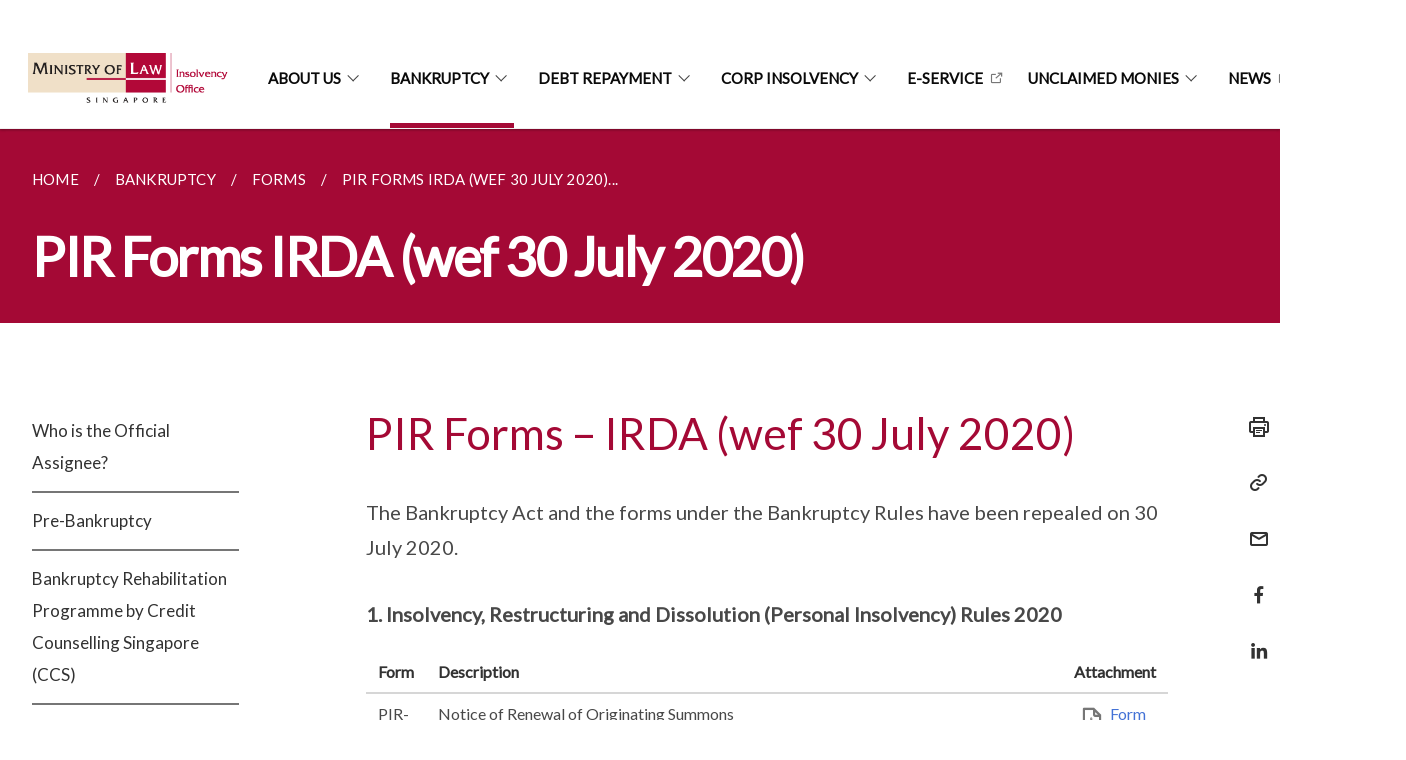

--- FILE ---
content_type: text/html
request_url: https://io.mlaw.gov.sg/bankruptcy/pirformsirdawef30july2020/
body_size: 6653
content:
<!doctype html>
<html lang="en"><head><script>(function(w,d,s,l,i){w[l]=w[l]||[];w[l].push({'gtm.start':
  new Date().getTime(),event:'gtm.js'});var f=d.getElementsByTagName(s)[0],
  j=d.createElement(s),dl=l!='dataLayer'?'&l='+l:'';j.async=true;j.src=
  'https://www.googletagmanager.com/gtm.js?id='+i+dl;f.parentNode.insertBefore(j,f);
  })(window,document,'script','dataLayer','GTM-WXJKSPTL');
</script><meta charset="utf8">
    <meta name="viewport"
          content="width=device-width, user-scalable=yes, initial-scale=1.0">
    <meta http-equiv="X-UA-Compatible" content="ie=edge">
    <meta name="twitter:card" content="summary_large_image"><meta property="og:title" content="PIR Forms IRDA (wef 30 July 2020)"><meta property="og:description" content="">
    <meta name="Description" CONTENT="">
    <meta property="og:image" content="https://io.mlaw.gov.sg/images/isomer-logo.svg">
    <meta property="og:url" content="https://io.mlaw.gov.sg/bankruptcy/pirformsirdawef30july2020/"><link rel="canonical" href="https://io.mlaw.gov.sg/bankruptcy/pirformsirdawef30july2020/" /><link rel="shortcut icon" href="/images/favicon-minlaw.ico" type="image/x-icon"><link rel="stylesheet" href="/assets/css/styles.css">
    <link rel="stylesheet" href="/assets/css/blueprint.css">
    <link rel="stylesheet" href="/misc/custom.css">
    <link rel="stylesheet" href="https://fonts.googleapis.com/css?family=Lato:400,600" crossorigin="anonymous">
    <link href='https://cdnjs.cloudflare.com/ajax/libs/boxicons/2.0.9/css/boxicons.min.css' rel='stylesheet'><link type="application/atom+xml" rel="alternate" href="https://io.mlaw.gov.sg/feed.xml" title="Ministry of Law - Insolvency Office" /><script src="https://assets.wogaa.sg/scripts/wogaa.js" crossorigin="anonymous"></script><title>PIR Forms IRDA (wef 30 July 2020)</title>
</head>
<body>
<div class="masthead-container" id="navbar" onclick><section class="bp-section bp-masthead is-invisible"><div class="bp-container">
      <div class="row is-multiline is-vcentered masthead-layout-container">
        <div class="col is-9-desktop is-12-touch has-text-centered-touch">
          <div class="masthead-layout" id="bp-masthead">
            <span
              class="sgds-icon sgds-icon-sg-crest is-size-5"
              style="color: red"
            ></span>
            <span style="display: table-cell; vertical-align: middle">
              <span class="banner-text-layout">
                <span class="is-text">
                  A Singapore Government Agency Website&ensp;
                </span>
                <span class="bp-masthead-button" id="masthead-dropdown-button">
                  <span class="is-text bp-masthead-button-text">
                    How to identify
                  </span>
                  <span
                    class="sgds-icon sgds-icon-chevron-down is-size-7"
                    id="masthead-chevron"
                  ></span>
                </span>
              </span>
            </span>
          </div>
          <div
            class="masthead-divider is-hidden"
            id="masthead-divider"
            style="padding-left: -12px; padding-right: -12px"
          ></div>
        </div>
        <div class="col banner-content-layout is-hidden" id="banner-content">
          <div class="banner-content">
            <img
              src="/assets/img/government_building.svg"
              class="banner-icon"
            />
            <div class="banner-content-text-container">
              <strong class="banner-content-title"
                >Official website links end with .gov.sg</strong
              >
              <p>
                Government agencies communicate via
                <strong> .gov.sg </strong>
                websites <span class="avoidwrap">(e.g. go.gov.sg/open)</span>.
                <a
                  href="https://go.gov.sg/trusted-sites"
                  class="banner-content-text bp-masthead-button-link bp-masthead-button-text"
                  target="_blank"
                  rel="noreferrer"
                >
                  Trusted website<Text style="letter-spacing: -3px">s</Text>
                </a>
              </p>
            </div>
          </div>
          <div class="banner-content">
            <img src="/assets/img/lock.svg" class="banner-icon" />
            <div class="banner-content-text-container">
              <strong class="banner-content-title"
                >Secure websites use HTTPS</strong
              >
              <p>
                Look for a
                <strong> lock </strong>(<img
                  src="/assets/img/lock.svg"
                  class="inline-banner-icon"
                />) or https:// as an added precaution. Share sensitive
                information only on official, secure websites.
              </p>
            </div>
          </div>
        </div>
      </div>
    </div>
  </section>
</section>
<nav class="navbar is-transparent">
        <div class="bp-container">

        <div class="navbar-brand">
            <a class="navbar-item" href="/">
                <img src="/images/mlaw-io-logo.png" alt="Homepage" style="max-height:75px;max-width:200px;height:auto;width:auto;">
            </a>
            <div class="navbar-burger burger" data-target="navbarExampleTransparentExample">
                <span></span>
                <span></span>
                <span></span>
            </div>
        </div>
        <div id="navbarExampleTransparentExample" class="bp-container is-fluid margin--none navbar-menu">
            <div class="navbar-start"><div class="navbar-item is-hidden-widescreen is-search-bar">
                    <form action="/search/" method="get">
                        <div class="field has-addons">
                            <div class="control has-icons-left is-expanded">
                                <input class="input is-fullwidth" id="search-box-mobile" type="text" placeholder="What are you looking for?" name="query">
                                    <span class="is-large is-left">
                                    <i class="sgds-icon sgds-icon-search search-bar"></i>
                                    </span>
                            </div>
                        </div>
                    </form>
                </div><div class="navbar-item has-dropdown is-hoverable"><a href="https://www.mlaw.gov.sg/about-us/ourvision-mission-corevalues/" target="_blank" rel="noopener nofollow" class="navbar-link is-uppercase">About Us</a><div class="navbar-dropdown"><a href="https://www.mlaw.gov.sg/about-us/ourvision-mission-corevalues/" target="_blank" rel="noopener nofollow" class="navbar-item sub-link">Our Vision and Mission</a><a href="https://www.mlaw.gov.sg/about-us/our-management/" target="_blank" rel="noopener nofollow" class="navbar-item sub-link">Our Management</a><a href="https://www.mlaw.gov.sg/about-us/organisation-structure/" target="_blank" rel="noopener nofollow" class="navbar-item sub-link">Organisation Structure</a><a href="https://www.mlaw.gov.sg/about-us/our-legal-system/" target="_blank" rel="noopener nofollow" class="navbar-item sub-link">Our Legal System</a><a href="https://www.mlaw.gov.sg/about-us/what-we-do/" target="_blank" rel="noopener nofollow" class="navbar-item sub-link">What We Do</a><a href="https://www.mlaw.gov.sg/about-us/contact-us/" target="_blank" rel="noopener nofollow" class="navbar-item sub-link">Contact Us</a></div>
                            <div class="selector is-hidden-touch is-hidden-desktop-only"></div>
                        </div><div class="navbar-item has-dropdown is-hoverable">
                            <a class="navbar-link is-uppercase" href="/bankruptcy/who-is-the-official-assignee/">Bankruptcy</a>
                            <div class="navbar-dropdown"><a class="navbar-item sub-link" href="/bankruptcy/who-is-the-official-assignee/">Who is the Official Assignee?</a><a class="navbar-item sub-link" href="/bankruptcy/pre-bankruptcy/">Pre-Bankruptcy</a><a class="navbar-item sub-link" href="/bankruptcy/brp/">Bankruptcy Rehabilitation Programme by Credit Counselling Singapore (CCS)</a><a class="navbar-item sub-link" href="/bankruptcy/bankruptcynotice/">Bankruptcy Notice</a><a class="navbar-item sub-link" href="/bankruptcy/bankruptcy-orders-made/">Bankruptcy Orders Made</a><a class="navbar-item sub-link" href="/bankruptcy/annulment-and-discharge-listings/">Annulment and Discharge Listings</a><a class="navbar-item sub-link" href="/bankruptcy/alternatives-to-bankruptcy/">Alternatives to Bankruptcy</a><a class="navbar-item sub-link" href="/bankruptcy/applyingforbankruptcy/">Applying for Bankruptcy</a><a class="navbar-item sub-link" href="/bankruptcy/permalink/">General Information on Bankruptcy</a><a class="navbar-item sub-link" href="/bankruptcy/introduction-to-bankruptcy-video/english/">Introduction to Bankruptcy (Video)</a><a class="navbar-item sub-link" href="/bankruptcy/information-for-bankrupts/advisory-on-leaving-singapore/">Information for Bankrupts</a><a class="navbar-item sub-link" href="/bankruptcy/information-for-stakeholders/information-for-private-trustees/">Information for Stakeholders</a><a class="navbar-item sub-link" href="/bankruptcy/forms/">Forms</a><a class="navbar-item sub-link" href="/bankruptcy/statistics/">Statistics</a><a class="navbar-item sub-link" href="/bankruptcy/practice-circulars/">Practice Circulars</a><a class="navbar-item sub-link" href="/bankruptcy/irda-faq/">IRDA-FAQ</a><a class="navbar-item sub-link" href="/bankruptcy/bankruptcy-flowchart/">Bankruptcy Flowchart</a></div>
                            <div class="selector is-hidden-touch is-hidden-desktop-only active"></div>
                        </div><div class="navbar-item has-dropdown is-hoverable">
                            <a class="navbar-link is-uppercase" href="/debt-repayment-scheme/about-debt-repayment-scheme/">Debt Repayment</a>
                            <div class="navbar-dropdown"><a class="navbar-item sub-link" href="/debt-repayment-scheme/about-debt-repayment-scheme/">About Debt Repayment Scheme</a><a class="navbar-item sub-link" href="/debt-repayment-scheme/pre-bankruptcy/">Pre-Bankruptcy</a><a class="navbar-item sub-link" href="/debt-repayment-scheme/introduction-to-drs-video-english-subtitles/">Introduction to DRS (Video)</a><a class="navbar-item sub-link" href="/debt-repayment-scheme/information-for-debtors/">Information for Debtors</a><a class="navbar-item sub-link" href="/debt-repayment-scheme/information-for-creditors/">Information for Creditors</a><a class="navbar-item sub-link" href="/debt-repayment-scheme/forms/">Forms</a><a class="navbar-item sub-link" href="/debt-repayment-scheme/statistics/">Statistics</a><a class="navbar-item sub-link" href="/debt-repayment-scheme/drs-flowchart/">DRS Flowchart</a></div>
                            <div class="selector is-hidden-touch is-hidden-desktop-only"></div>
                        </div><div class="navbar-item has-dropdown is-hoverable">
                            <a class="navbar-link is-uppercase" href="/corporate-insolvency/who-is-the-official-receiver/">Corp Insolvency</a>
                            <div class="navbar-dropdown"><a class="navbar-item sub-link" href="/corporate-insolvency/who-is-the-official-receiver/">Who Is The Official Receiver</a><a class="navbar-item sub-link" href="/corporate-insolvency/about-liquidation-or-winding-up/">About Liquidation or Winding Up</a><a class="navbar-item sub-link" href="/corporate-insolvency/information-for-creditors/">Information For Creditors</a><a class="navbar-item sub-link" href="/corporate-insolvency/information-on-outstanding-assets-of-a-defunct-company/">Information On Outstanding Assets of a Defunct Company</a><a class="navbar-item sub-link" href="/corporate-insolvency/forms/">Forms & Guides</a><a class="navbar-item sub-link" href="/corporate-insolvency/statistics/">Statistics & Notices</a><a class="navbar-item sub-link" href="/notice-of-winding-up/">Notice of Winding Up</a><a class="navbar-item sub-link" href="/corporate-insolvency/practice-circulars/">Practice Circulars</a><a class="navbar-item sub-link" href="/corporate-insolvency/irda-faq/">IRDA FAQ</a><a class="navbar-item sub-link" href="/corporate-insolvency/sip-faq/">SIP FAQ</a></div>
                            <div class="selector is-hidden-touch is-hidden-desktop-only"></div>
                        </div><div class="navbar-item"><a href="https://eservices.mlaw.gov.sg/io/" target="_blank" rel="noopener nofollow" class="navbar-item is-uppercase" style="height:100%;width:100%;">e-Service</a><div class="selector is-hidden-touch is-hidden-desktop-only"></div>
                        </div><div class="navbar-item has-dropdown is-hoverable">
                            <a class="navbar-link is-uppercase" href="/unclaimed-monies/bankruptcy/">Unclaimed Monies</a>
                            <div class="navbar-dropdown"><a class="navbar-item sub-link" href="/unclaimed-monies/bankruptcy/">Bankruptcy</a><a class="navbar-item sub-link" href="/unclaimed-monies/corporate-insolvency/">Corporate Insolvency</a><a class="navbar-item sub-link" href="/unclaimed-monies/statistics/">Statistics</a></div>
                            <div class="selector is-hidden-touch is-hidden-desktop-only"></div>
                        </div><div class="navbar-item"><a href="https://www.mlaw.gov.sg/news/" target="_blank" rel="noopener nofollow" class="navbar-item is-uppercase" style="height:100%;width:100%;">News</a><div class="selector is-hidden-touch is-hidden-desktop-only"></div>
                        </div></div><div class="navbar-end is-hidden-touch is-hidden-desktop-only">
                    <div class="navbar-item"><a class="bp-button is-text is-large" style="text-decoration: none" id="search-activate">
                                <span class="sgds-icon sgds-icon-search is-size-4"></span>
                            </a></div>
                </div></div>
        </div>
    </nav>

    <div class="bp-container hide is-hidden-touch is-hidden-desktop-only search-bar" id="search-bar">
        <div class="row margin--top--sm margin--bottom--sm is-gapless">

            <div class="col">
                <form action="/search/" method="get">
                  <div class="field has-addons">
                      <div class="control has-icons-left is-expanded">
                          <input class="input is-fullwidth is-large" id="search-box" type="text" placeholder="What are you looking for?" name="query" autocomplete="off">
                          <span class="is-large is-left">
                            <i class="sgds-icon sgds-icon-search is-size-4 search-bar"></i>
                          </span>

                      </div>
                      <div class="control">
                          <button type="submit" class="bp-button is-secondary is-medium has-text-white search-button">SEARCH</button>
                      </div>
                  </div>
                </form>
            </div>
        </div>
    </div>
</div>
<div id="main-content" role="main" onclick><section class="bp-section is-small bp-section-pagetitle">
    <div class="bp-container ">
        <div class="row">
            <div class="col"><nav class="bp-breadcrumb" aria-label="breadcrumbs">
    <ul>
        <li><a href="/"><small>HOME</small></a></li><li><a href="/bankruptcy/who-is-the-official-assignee/"><small>BANKRUPTCY</small></a></li><li><a href="/bankruptcy/forms/"><small>FORMS</small></a></li><li><a href="/bankruptcy/pirformsirdawef30july2020/"><small>PIR FORMS IRDA (WEF 30 JULY 2020)...</small></a></li></ul>
</nav>
</div>
        </div>
    </div>
    <div class="bp-container">
        <div class="row">
            <div class="col">
                <h1 class="has-text-white"><b>PIR Forms IRDA (wef 30 July 2020)</b></h1>
            </div>
        </div>
    </div></section><section class="bp-section padding--none is-hidden-desktop">
        <div class="bp-dropdown is-hoverable">
            <div class="bp-dropdown-trigger">
                <a class="bp-button bp-dropdown-button is-fullwidth" aria-haspopup="true" aria-controls="dropdown-menu">
                    <span><b><p>PIR Forms IRDA (wef 30 July 2020)</p></b></span>
                    <span class="icon is-small">
                        <i class="sgds-icon sgds-icon-chevron-down is-size-4" aria-hidden="true"></i>
                    </span>
                </a>
            </div>
            <div class="bp-dropdown-menu has-text-left hide" id="dropdown-menu" role="menu">
                <div class="bp-dropdown-content"><a class="bp-dropdown-item third-level-nav-item-mobile " href="/bankruptcy/who-is-the-official-assignee/">
                                <p>Who is the Official Assignee?</p>
                            </a><a class="bp-dropdown-item third-level-nav-item-mobile " href="/bankruptcy/pre-bankruptcy/">
                                <p>Pre-Bankruptcy</p>
                            </a><a class="bp-dropdown-item third-level-nav-item-mobile " href="/bankruptcy/brp/">
                                <p>Bankruptcy Rehabilitation Programme by Credit Counselling Singapore (CCS)</p>
                            </a><a class="bp-dropdown-item third-level-nav-item-mobile " href="/bankruptcy/bankruptcynotice/">
                                <p>Bankruptcy Notice</p>
                            </a><a class="bp-dropdown-item third-level-nav-item-mobile " href="/bankruptcy/bankruptcy-orders-made/">
                                <p>Bankruptcy Orders Made</p>
                            </a><a class="bp-dropdown-item third-level-nav-item-mobile " href="/bankruptcy/annulment-and-discharge-listings/">
                                <p>Annulment and Discharge Listings</p>
                            </a><a class="bp-dropdown-item third-level-nav-item-mobile " href="/bankruptcy/alternatives-to-bankruptcy/">
                                <p>Alternatives to Bankruptcy</p>
                            </a><a class="bp-dropdown-item third-level-nav-item-mobile " href="/bankruptcy/applyingforbankruptcy/">
                                <p>Applying for Bankruptcy</p>
                            </a><a class="bp-dropdown-item third-level-nav-item-mobile " href="/bankruptcy/permalink/">
                                <p>General Information on Bankruptcy</p>
                            </a><a class="bp-dropdown-item third-level-nav-header-mobile ">
                                    <p>Introduction to Bankruptcy (Video)<i class="sgds-icon sgds-icon-chevron-down is-pulled-right is-size-4" aria-hidden="true"></i></p>
                                </a>
                                <div class="third-level-nav-div-mobile is-hidden"><a class="bp-dropdown-item third-level-nav-item-mobile " href="/bankruptcy/introduction-to-bankruptcy-video/english/">
                                <p>Introduction to Bankruptcy Video (English subtitles)</p>
                            </a><a class="bp-dropdown-item third-level-nav-item-mobile " href="/bankruptcy/introduction-to-bankruptcy-video/mandarin/">
                                <p>Introduction to Bankruptcy Video (Mandarin subtitles)</p>
                            </a></div><a class="bp-dropdown-item third-level-nav-header-mobile ">
                                    <p>Information for Bankrupts<i class="sgds-icon sgds-icon-chevron-down is-pulled-right is-size-4" aria-hidden="true"></i></p>
                                </a>
                                <div class="third-level-nav-div-mobile is-hidden"><a class="bp-dropdown-item third-level-nav-item-mobile " href="/bankruptcy/information-for-bankrupts/advisory-on-leaving-singapore/">
                                <p>Advisory on Leaving Singapore</p>
                            </a><a class="bp-dropdown-item third-level-nav-item-mobile " href="/bankruptcy/information-for-bankrupts/">
                                <p>Information for Bankrupts</p>
                            </a><a class="bp-dropdown-item third-level-nav-item-mobile " href="/bankruptcy/information-for-bankrupts/impact-of-bankruptcy/">
                                <p>Impact of Bankruptcy</p>
                            </a><a class="bp-dropdown-item third-level-nav-item-mobile " href="/bankruptcy/information-for-bankrupts/impact-of-bankruptcy/responsibilities-and-rights/">
                                <p>Responsibilities and Rights of a Bankrupt</p>
                            </a><a class="bp-dropdown-item third-level-nav-item-mobile " href="/bankruptcy/information-for-bankrupts/assets-of-a-bankrupt/">
                                <p>Assets of a Bankrupt</p>
                            </a><a class="bp-dropdown-item third-level-nav-item-mobile " href="/bankruptcy/information-for-bankrupts/discharge-from-bankruptcy/">
                                <p>Exiting Bankruptcy</p>
                            </a><a class="bp-dropdown-item third-level-nav-item-mobile " href="/bankruptcy/information-for-bankrupts/bankruptcy-information-sheet-for-debtors-and-bankrupts/">
                                <p>Bankruptcy Information Sheet for Debtors & Bankrupts</p>
                            </a><a class="bp-dropdown-item third-level-nav-item-mobile " href="/bankruptcy/information-for-bankrupts/userguides/">
                                <p>User Guide for eServices</p>
                            </a></div><a class="bp-dropdown-item third-level-nav-header-mobile ">
                                    <p>Information for Stakeholders<i class="sgds-icon sgds-icon-chevron-down is-pulled-right is-size-4" aria-hidden="true"></i></p>
                                </a>
                                <div class="third-level-nav-div-mobile is-hidden"><a class="bp-dropdown-item third-level-nav-item-mobile " href="/bankruptcy/information-for-stakeholders/information-for-private-trustees/">
                                <p>Information for Private Trustees</p>
                            </a><a class="bp-dropdown-item third-level-nav-item-mobile " href="/bankruptcy/information-for-stakeholders/information-for-creditors/">
                                <p>Information for Creditors</p>
                            </a><a class="bp-dropdown-item third-level-nav-item-mobile " href="/submission-of-an-objection-to-a-discharge/">
                                <p>Submission of an objection to a discharge</p>
                            </a></div><a class="bp-dropdown-item third-level-nav-header-mobile has-text-secondary has-text-weight-bold">
                                    <p>Forms<i class="sgds-icon sgds-icon-chevron-up is-pulled-right is-size-4" aria-hidden="true"></i></p>
                                </a>
                                <div class="third-level-nav-div-mobile "><a class="bp-dropdown-item third-level-nav-item-mobile " href="/bankruptcy/forms/">
                                <p>Forms for Administration</p>
                            </a><a class="bp-dropdown-item third-level-nav-item-mobile " href="/bankruptcy/pirformsirdawef1nov2023/">
                                <p>PIR Forms IRDA (wef 1 Nov 2023)</p>
                            </a><a class="bp-dropdown-item third-level-nav-item-mobile " href="/bankruptcy/forms/brformsirdawef1nov2023/">
                                <p>BR Forms IRDA (wef 1 Nov 2023)</p>
                            </a><a class="bp-dropdown-item third-level-nav-item-mobile has-text-secondary has-text-weight-bold" href="/bankruptcy/pirformsirdawef30july2020/">
                                <p>PIR Forms IRDA (wef 30 July 2020)</p>
                            </a><a class="bp-dropdown-item third-level-nav-item-mobile " href="/bankruptcy/brforms/">
                                <p>BR Forms IRDA wef 30 July 2020</p>
                            </a><a class="bp-dropdown-item third-level-nav-item-mobile " href="/bankruptcy/forms/bankruptcyrulesformspre30july2020/">
                                <p>Bankruptcy Rules Forms (pre 30 July 2020)</p>
                            </a></div><a class="bp-dropdown-item third-level-nav-item-mobile " href="/bankruptcy/statistics/">
                                <p>Statistics</p>
                            </a><a class="bp-dropdown-item third-level-nav-item-mobile " href="/bankruptcy/practice-circulars/">
                                <p>Practice Circulars</p>
                            </a><a class="bp-dropdown-item third-level-nav-item-mobile " href="/bankruptcy/irda-faq/">
                                <p>IRDA-FAQ</p>
                            </a><a class="bp-dropdown-item third-level-nav-item-mobile " href="/bankruptcy/bankruptcy-flowchart/">
                                <p>Bankruptcy Flowchart</p>
                            </a></div>
            </div>
        </div>
    </section>

    <section class="bp-section">
        <div class="bp-container padding--top--lg padding--bottom--xl">
            <div class="row">
                <div class="col is-2 is-position-relative has-side-nav is-hidden-touch">
                    <div class="sidenav">
                        <aside class="bp-menu is-gt sidebar__inner">
                            <ul class="bp-menu-list"><li>
                                            <a class="" href="/bankruptcy/who-is-the-official-assignee/">Who is the Official Assignee?</a>
                                        </li><li>
                                            <a class="" href="/bankruptcy/pre-bankruptcy/">Pre-Bankruptcy</a>
                                        </li><li>
                                            <a class="" href="/bankruptcy/brp/">Bankruptcy Rehabilitation Programme by Credit Counselling Singapore (CCS)</a>
                                        </li><li>
                                            <a class="" href="/bankruptcy/bankruptcynotice/">Bankruptcy Notice</a>
                                        </li><li>
                                            <a class="" href="/bankruptcy/bankruptcy-orders-made/">Bankruptcy Orders Made</a>
                                        </li><li>
                                            <a class="" href="/bankruptcy/annulment-and-discharge-listings/">Annulment and Discharge Listings</a>
                                        </li><li>
                                            <a class="" href="/bankruptcy/alternatives-to-bankruptcy/">Alternatives to Bankruptcy</a>
                                        </li><li>
                                            <a class="" href="/bankruptcy/applyingforbankruptcy/">Applying for Bankruptcy</a>
                                        </li><li>
                                            <a class="" href="/bankruptcy/permalink/">General Information on Bankruptcy</a>
                                        </li><li class="third-level-nav-header">
                                                <a class="third-level-nav-header " aria-label="Introduction to Bankruptcy (Video)">Introduction to Bankruptcy (Video)<i class="sgds-icon sgds-icon-chevron-down is-pulled-right is-size-4" aria-hidden="true"></i>
                                                </a>
                                            </li>
                                            <div class="third-level-nav-div is-hidden"><li><a class="third-level-nav-item padding--top--none " href="/bankruptcy/introduction-to-bankruptcy-video/english/">Introduction to Bankruptcy Video (English subtitles)</a></li><li><a class="third-level-nav-item padding--top--none " href="/bankruptcy/introduction-to-bankruptcy-video/mandarin/">Introduction to Bankruptcy Video (Mandarin subtitles)</a></li></div><li class="third-level-nav-header">
                                                <a class="third-level-nav-header " aria-label="Information for Bankrupts">Information for Bankrupts<i class="sgds-icon sgds-icon-chevron-down is-pulled-right is-size-4" aria-hidden="true"></i>
                                                </a>
                                            </li>
                                            <div class="third-level-nav-div is-hidden"><li><a class="third-level-nav-item padding--top--none " href="/bankruptcy/information-for-bankrupts/advisory-on-leaving-singapore/">Advisory on Leaving Singapore</a></li><li><a class="third-level-nav-item padding--top--none " href="/bankruptcy/information-for-bankrupts/">Information for Bankrupts</a></li><li><a class="third-level-nav-item padding--top--none " href="/bankruptcy/information-for-bankrupts/impact-of-bankruptcy/">Impact of Bankruptcy</a></li><li><a class="third-level-nav-item padding--top--none " href="/bankruptcy/information-for-bankrupts/impact-of-bankruptcy/responsibilities-and-rights/">Responsibilities and Rights of a Bankrupt</a></li><li><a class="third-level-nav-item padding--top--none " href="/bankruptcy/information-for-bankrupts/assets-of-a-bankrupt/">Assets of a Bankrupt</a></li><li><a class="third-level-nav-item padding--top--none " href="/bankruptcy/information-for-bankrupts/discharge-from-bankruptcy/">Exiting Bankruptcy</a></li><li><a class="third-level-nav-item padding--top--none " href="/bankruptcy/information-for-bankrupts/bankruptcy-information-sheet-for-debtors-and-bankrupts/">Bankruptcy Information Sheet for Debtors & Bankrupts</a></li><li><a class="third-level-nav-item padding--top--none " href="/bankruptcy/information-for-bankrupts/userguides/">User Guide for eServices</a></li></div><li class="third-level-nav-header">
                                                <a class="third-level-nav-header " aria-label="Information for Stakeholders">Information for Stakeholders<i class="sgds-icon sgds-icon-chevron-down is-pulled-right is-size-4" aria-hidden="true"></i>
                                                </a>
                                            </li>
                                            <div class="third-level-nav-div is-hidden"><li><a class="third-level-nav-item padding--top--none " href="/bankruptcy/information-for-stakeholders/information-for-private-trustees/">Information for Private Trustees</a></li><li><a class="third-level-nav-item padding--top--none " href="/bankruptcy/information-for-stakeholders/information-for-creditors/">Information for Creditors</a></li><li><a class="third-level-nav-item padding--top--none " href="/submission-of-an-objection-to-a-discharge/">Submission of an objection to a discharge</a></li></div><li class="third-level-nav-header">
                                                <a class="third-level-nav-header is-active" aria-label="Forms">Forms<i class="sgds-icon sgds-icon-chevron-up is-pulled-right is-size-4" aria-hidden="true"></i>
                                                </a>
                                            </li>
                                            <div class="third-level-nav-div "><li><a class="third-level-nav-item padding--top--none " href="/bankruptcy/forms/">Forms for Administration</a></li><li><a class="third-level-nav-item padding--top--none " href="/bankruptcy/pirformsirdawef1nov2023/">PIR Forms IRDA (wef 1 Nov 2023)</a></li><li><a class="third-level-nav-item padding--top--none " href="/bankruptcy/forms/brformsirdawef1nov2023/">BR Forms IRDA (wef 1 Nov 2023)</a></li><li><a class="third-level-nav-item padding--top--none has-text-secondary has-text-weight-bold" href="/bankruptcy/pirformsirdawef30july2020/">PIR Forms IRDA (wef 30 July 2020)</a></li><li><a class="third-level-nav-item padding--top--none " href="/bankruptcy/brforms/">BR Forms IRDA wef 30 July 2020</a></li><li><a class="third-level-nav-item padding--top--none " href="/bankruptcy/forms/bankruptcyrulesformspre30july2020/">Bankruptcy Rules Forms (pre 30 July 2020)</a></li></div><li>
                                            <a class="" href="/bankruptcy/statistics/">Statistics</a>
                                        </li><li>
                                            <a class="" href="/bankruptcy/practice-circulars/">Practice Circulars</a>
                                        </li><li>
                                            <a class="" href="/bankruptcy/irda-faq/">IRDA-FAQ</a>
                                        </li><li>
                                            <a class="" href="/bankruptcy/bankruptcy-flowchart/">Bankruptcy Flowchart</a>
                                        </li></ul>
                        </aside>
                    </div>
                </div>
                <div class="col is-8 is-offset-1-desktop is-12-touch print-content">
                    <div class="row">
                        <div class="col">
                            <div class="content"><h2 id="pir-forms--irda-wef-30-july-2020">PIR Forms – IRDA (wef 30 July 2020)</h2>

<p>The Bankruptcy Act and the forms under the Bankruptcy Rules have been repealed on 30 July 2020.</p>

<p><b>1. Insolvency, Restructuring and Dissolution (Personal Insolvency) Rules 2020</b><br /></p>

<table>
  <thead>
    <tr>
      <th>Form</th>
      <th>Description</th>
      <th>Attachment</th>
    </tr>
  </thead>
  <tbody>
    <tr>
      <td>PIR-1</td>
      <td>Notice of Renewal of Originating Summons</td>
      <td><a href="/files/(sep23_pir1)formpir-1.pdf">Form PIR-1</a></td>
    </tr>
    <tr>
      <td>PIR-2    </td>
      <td>Statutory Demand under Section 312 of Insolvency, Restructuring and Dissolution Act 2018    </td>
      <td><a href="/files/(sep23_pir2)formpir-2.pdf">Form PIR-2</a></td>
    </tr>
    <tr>
      <td>PIR-3    </td>
      <td>Creditor’s Bankruptcy Application    </td>
      <td><a href="/files/(sep23_pir3)formpir-3.pdf">Form PIR-3</a></td>
    </tr>
    <tr>
      <td>PIR-4    </td>
      <td>Affidavit in support of Creditor’s Bankruptcy Application    </td>
      <td><a href="/files/(sep23_pir4)formpir-4.pdf">Form PIR-4</a></td>
    </tr>
    <tr>
      <td>PIR-5    </td>
      <td>Affidavit in support of Creditor’s Bankruptcy Application Arising from Default In Connection With Voluntary Arrangement    </td>
      <td><a href="/files/(sep23_pir5)formpir-5.pdf">Form PIR-5</a></td>
    </tr>
    <tr>
      <td>PIR-6</td>
      <td>Notice of Intention to Appear at Hearing of Bankruptcy Application</td>
      <td><a href="/files/(sep23_pir6)formpir-6.pdf">Form PIR-6</a></td>
    </tr>
    <tr>
      <td>PIR-7</td>
      <td>Notice to Debtor of Order of Adjournment of Hearing of Bankruptcy Application</td>
      <td><a href="/files/(sep23_pir7)formpir-7.pdf">Form PIR-7</a></td>
    </tr>
    <tr>
      <td>PIR-8</td>
      <td>Order for Substitute of Plaintiff on Creditor’s Bankruptcy Application</td>
      <td><a href="/files/(sep23_pir8)formpir-8.pdf">Form PIR-8</a></td>
    </tr>
    <tr>
      <td>PIR-9</td>
      <td>Debtor’s Bankruptcy Application</td>
      <td><a href="/files/(sep23_pir9)formpir-9.pdf">Form PIR-9</a></td>
    </tr>
    <tr>
      <td>PIR-10</td>
      <td>Affidavit in support of Debtor’s Bankruptcy Application</td>
      <td><a href="/files/(sep23_pir10)formpir-10.pdf">Form PIR-10</a></td>
    </tr>
    <tr>
      <td>PIR-11</td>
      <td>Statement of Affairs</td>
      <td><a href="/files/(sep23_pir11)formpir-11.pdf">Form PIR-11</a></td>
    </tr>
    <tr>
      <td>PIR-12</td>
      <td>Affidavit Verifying Statement of Affairs</td>
      <td><a href="/files/(sep23_pir12)formpir-12.pdf">Form PIR-12</a></td>
    </tr>
    <tr>
      <td>PIR-13</td>
      <td>Bankruptcy Order on Creditor’s Application</td>
      <td><a href="/files/(sep23_pir13)formpir-13.pdf">Form PIR-13</a></td>
    </tr>
    <tr>
      <td>PIR-14</td>
      <td>Bankruptcy Order on Debtor’s Application</td>
      <td><a href="/files/(sep23_pir14)formpir-14.pdf">Form PIR-14</a></td>
    </tr>
    <tr>
      <td>PIR-15</td>
      <td>Application for Interim Receiver</td>
      <td><a href="/files/(sep23_pir15)formpir-15.pdf">Form PIR-15</a></td>
    </tr>
    <tr>
      <td>PIR-16</td>
      <td>Order Appointing Interim Receiver</td>
      <td><a href="/files/(sep23_pir16)formpir-16.pdf">Form PIR-16</a></td>
    </tr>
    <tr>
      <td>PIR-17</td>
      <td>Application for an Order for an Examination under Section 335(1) of Insolvency, Restructuring and Dissolution Act 2018</td>
      <td><a href="/files/(sep23_pir17)formpir-17.pdf">Form PIR-17</a></td>
    </tr>
    <tr>
      <td>PIR-18</td>
      <td>Order Appointing a Date for an Examination under Section 335(1) of Insolvency, Restructuring and Dissolution Act 2018</td>
      <td><a href="/files/(sep23_pir18)formpir-18.pdf">Form PIR-18</a></td>
    </tr>
    <tr>
      <td>PIR-19</td>
      <td>Notice of Application to Review/Vary Monthly Contribution and Target Contribution under Section *340(4)/341(4)/343(3)(b) of Insolvency, Restructuring and Dissolution Act 2018</td>
      <td><a href="/files/(sep23_pir19)formpir-19.pdf">Form PIR-19</a></td>
    </tr>
    <tr>
      <td>PIR-20</td>
      <td>Notice of Variation Order under Section *340(8)/341(7)/343(7) of Insolvency, Restructuring and Dissolution Act 2018</td>
      <td><a href="/files/(sep23_pir20)formpir-20.pdf">Form PIR-20</a></td>
    </tr>
    <tr>
      <td>PIR-21</td>
      <td>Notice to Bankrupt under Section 372 of  Insolvency, Restructuring and Dissolution Act 2018</td>
      <td><a href="/files/(sep23_pir21)formpir-21.pdf">Form PIR-21</a></td>
    </tr>
    <tr>
      <td>PIR-22</td>
      <td>Order Setting Aside Pay or Salary under Section 372(1) of Insolvency, Restructuring and Dissolution Act 2018</td>
      <td><a href="/files/(sep23_pir22)formpir-22.pdf">Form PIR-22</a></td>
    </tr>
    <tr>
      <td>PIR-23</td>
      <td>Order Setting Aside Salary or Income under Section 372(2) of Insolvency, Restructuring and Dissolution Act 2018</td>
      <td><a href="/files/(sep23_pir23)formpir-23.pdf">Form PIR-23</a></td>
    </tr>
    <tr>
      <td>PIR-24</td>
      <td>Creditor’s Application for Administration of Estate of Deceased Debtor under Section 419 of Insolvency, Restructuring and Dissolution Act 2018</td>
      <td><a href="/files/(sep23_pir24)formpir-24.pdf">Form PIR-24</a></td>
    </tr>
    <tr>
      <td>PIR-25</td>
      <td>Affidavit in Support of Creditor’s Application for Administration of Estate of Deceased Debtor under Section 419 of Insolvency, Restructuring and Dissolution Act 2018</td>
      <td><a href="/files/(sep23_pir25)formpir-25.pdf">Form PIR-25</a></td>
    </tr>
    <tr>
      <td>PIR-26</td>
      <td>Order for Administration of Estate of Deceased Debtor</td>
      <td><a href="/files/(sep23_pir26)formpir-26.pdf">Form PIR-26</a></td>
    </tr>
  </tbody>
</table>

</div>
                        </div>
                    </div>
                </div><div class="col is-1 has-float-btns is-position-relative is-hidden-touch">
    <div class="float-buttons">
        <div class="actionbar__inner">
            <button class="bp-button" id="print-button" aria-label="Print">
              <i 
              class="sgds-icon sgds-icon-print is-size-4">
              </i>
            </button>
        </div>
        <div class="actionbar__inner padding--top--sm">
            <button class="bp-button" id="copy-link" aria-label="Copy Link">
              <i 
              class="sgds-icon sgds-icon-link is-size-4">
              </i>
            </button>
            <input id="page-url" type="text" class="hide" value="https://io.mlaw.gov.sg/bankruptcy/pirformsirdawef30july2020/"></div>
        <div class="actionbar__inner padding--top--sm">
            <a href="mailto:?Subject=PIR Forms IRDA (wef 30 July 2020)&amp;Body= https://io.mlaw.gov.sg/bankruptcy/pirformsirdawef30july2020/" id="mail-anchor" aria-label="Mail">
            <button class="bp-button">
            <i 
              class="sgds-icon sgds-icon-mail is-size-4">
            </i>
            </button>
            </a>
        </div>
        <div class="actionbar__inner padding--top--sm"><a href="http://www.facebook.com/sharer.php?u={{page.url|absolute_url|escape}}" target="_blank" rel="noopener nofollow" id="fb-anchor" aria-label="Share in Facebook">
            <button class="bp-button">
              <i 
              class="sgds-icon sgds-icon-facebook-alt is-size-4">
              </i>
            </button>
            </a>
        </div>
        <div class="actionbar__inner padding--top--sm"><a href="https://www.linkedin.com/sharing/share-offsite/?url={{page.url|absolute_url|escape}}&title={{page.title}}" target="_blank" rel="noopener nofollow" id="li-anchor" aria-label="Share in LinkedIn">
            <button class="bp-button">
              <i 
              class="sgds-icon sgds-icon-linkedin-alt is-size-4">
              </i>
            </button>
            </a>
        </div>
    </div>
</div>

<script src="/assets/js/print.js"></script>
</div>
        </div>
    </section><section class="bp-section bottom-navigation is-flex">
                    <div class="is-full-width">
                        <a href="/bankruptcy/forms/brformsirdawef1nov2023/" class="is-half is-left is-full-height">
                            <p class="has-text-weight-semibold"><span class="sgds-icon sgds-icon-arrow-left is-size-4"></span> PREVIOUS </p>
                            <p class="is-hidden-mobile">BR Forms IRDA (wef 1 Nov 2023)</p>
                        </a>
                        <a href="/bankruptcy/brforms/" class="is-half is-right is-full-height">
                            <p class="has-text-weight-semibold">NEXT <span class="sgds-icon sgds-icon-arrow-right is-size-4"></span></p>
                            <p class="is-hidden-mobile">BR Forms IRDA wef 30 July 2020</p>
                        </a>
                    </div>
                </section></div><footer class="bp-footer top-section" onclick>
    <div class="bp-container ">
        <div class="row">
            <div class="col header padding--top--lg padding--bottom--lg">
                <h5 class="sub-header has-text-white">
                    <b>Ministry of Law - Insolvency Office</b>
                </h5>
            </div>
        </div>
        <div class="row is-top"><div class="row col is-multiline is-hidden-tablet-only is-hidden-mobile "><div class="col footer-page-links is-one-fifth is-hidden-tablet-only is-hidden-mobile padding--bottom--lg is-left"><p class="sub-header">
                                <b><a href="https://www.mlaw.gov.sg/about-us/ourvision-mission-corevalues/" target="_blank" rel="noopener nofollow" class="has-text-white">About Us</a></b>
                            </p><p class="is-hidden-tablet-only is-hidden-mobile">
                                    <a href="https://www.mlaw.gov.sg/about-us/ourvision-mission-corevalues/" target="_blank" rel="noopener nofollow">Our Vision and Mission</a>
                                </p><p class="is-hidden-tablet-only is-hidden-mobile">
                                    <a href="https://www.mlaw.gov.sg/about-us/our-management/" target="_blank" rel="noopener nofollow">Our Management</a>
                                </p><p class="is-hidden-tablet-only is-hidden-mobile">
                                    <a href="https://www.mlaw.gov.sg/about-us/organisation-structure/" target="_blank" rel="noopener nofollow">Organisation Structure</a>
                                </p><p class="is-hidden-tablet-only is-hidden-mobile">
                                    <a href="https://www.mlaw.gov.sg/about-us/our-legal-system/" target="_blank" rel="noopener nofollow">Our Legal System</a>
                                </p><p class="is-hidden-tablet-only is-hidden-mobile">
                                    <a href="https://www.mlaw.gov.sg/about-us/what-we-do/" target="_blank" rel="noopener nofollow">What We Do</a>
                                </p><p class="is-hidden-tablet-only is-hidden-mobile">
                                    <a href="https://www.mlaw.gov.sg/about-us/contact-us/" target="_blank" rel="noopener nofollow">Contact Us</a>
                                </p></div><div class="col footer-page-links is-one-fifth is-hidden-tablet-only is-hidden-mobile padding--bottom--lg is-left">
                            <p class="sub-header"><b><a href="/bankruptcy/who-is-the-official-assignee/" class="has-text-white">Bankruptcy</a></b>
                            </p><p class="is-hidden-tablet-only is-hidden-mobile"><a href="/bankruptcy/who-is-the-official-assignee/">Who is the Official Assignee?</a>
                                    </p><p class="is-hidden-tablet-only is-hidden-mobile"><a href="/bankruptcy/pre-bankruptcy/">Pre-Bankruptcy</a>
                                    </p><p class="is-hidden-tablet-only is-hidden-mobile"><a href="/bankruptcy/brp/">Bankruptcy Rehabilitation Programme by Credit Counselling Singapore (CCS)</a>
                                    </p><p class="is-hidden-tablet-only is-hidden-mobile"><a href="/bankruptcy/bankruptcynotice/">Bankruptcy Notice</a>
                                    </p><p class="is-hidden-tablet-only is-hidden-mobile"><a href="/bankruptcy/bankruptcy-orders-made/">Bankruptcy Orders Made</a>
                                    </p><p class="is-hidden-tablet-only is-hidden-mobile"><a href="/bankruptcy/annulment-and-discharge-listings/">Annulment and Discharge Listings</a>
                                    </p><p class="is-hidden-tablet-only is-hidden-mobile"><a href="/bankruptcy/alternatives-to-bankruptcy/">Alternatives to Bankruptcy</a>
                                    </p><p class="is-hidden-tablet-only is-hidden-mobile"><a href="/bankruptcy/applyingforbankruptcy/">Applying for Bankruptcy</a>
                                    </p><p class="is-hidden-tablet-only is-hidden-mobile"><a href="/bankruptcy/permalink/">General Information on Bankruptcy</a>
                                    </p><p class="is-hidden-tablet-only is-hidden-mobile"><a href="/bankruptcy/introduction-to-bankruptcy-video/english/">Introduction to Bankruptcy (Video)</a>
                                        </p><p class="is-hidden-tablet-only is-hidden-mobile"><a href="/bankruptcy/information-for-bankrupts/advisory-on-leaving-singapore/">Information for Bankrupts</a>
                                        </p><p class="is-hidden-tablet-only is-hidden-mobile"><a href="/bankruptcy/information-for-stakeholders/information-for-private-trustees/">Information for Stakeholders</a>
                                        </p><p class="is-hidden-tablet-only is-hidden-mobile"><a href="/bankruptcy/forms/">Forms</a>
                                        </p><p class="is-hidden-tablet-only is-hidden-mobile"><a href="/bankruptcy/statistics/">Statistics</a>
                                    </p><p class="is-hidden-tablet-only is-hidden-mobile"><a href="/bankruptcy/practice-circulars/">Practice Circulars</a>
                                    </p><p class="is-hidden-tablet-only is-hidden-mobile"><a href="/bankruptcy/irda-faq/">IRDA-FAQ</a>
                                    </p><p class="is-hidden-tablet-only is-hidden-mobile"><a href="/bankruptcy/bankruptcy-flowchart/">Bankruptcy Flowchart</a>
                                    </p></div><div class="col footer-page-links is-one-fifth is-hidden-tablet-only is-hidden-mobile padding--bottom--lg is-left">
                            <p class="sub-header"><b><a href="/debt-repayment-scheme/about-debt-repayment-scheme/" class="has-text-white">Debt Repayment</a></b>
                            </p><p class="is-hidden-tablet-only is-hidden-mobile"><a href="/debt-repayment-scheme/about-debt-repayment-scheme/">About Debt Repayment Scheme</a>
                                    </p><p class="is-hidden-tablet-only is-hidden-mobile"><a href="/debt-repayment-scheme/pre-bankruptcy/">Pre-Bankruptcy</a>
                                    </p><p class="is-hidden-tablet-only is-hidden-mobile"><a href="/debt-repayment-scheme/introduction-to-drs-video-english-subtitles/">Introduction to DRS (Video)</a>
                                        </p><p class="is-hidden-tablet-only is-hidden-mobile"><a href="/debt-repayment-scheme/information-for-debtors/">Information for Debtors</a>
                                    </p><p class="is-hidden-tablet-only is-hidden-mobile"><a href="/debt-repayment-scheme/information-for-creditors/">Information for Creditors</a>
                                    </p><p class="is-hidden-tablet-only is-hidden-mobile"><a href="/debt-repayment-scheme/forms/">Forms</a>
                                        </p><p class="is-hidden-tablet-only is-hidden-mobile"><a href="/debt-repayment-scheme/statistics/">Statistics</a>
                                    </p><p class="is-hidden-tablet-only is-hidden-mobile"><a href="/debt-repayment-scheme/drs-flowchart/">DRS Flowchart</a>
                                    </p></div><div class="col footer-page-links is-one-fifth is-hidden-tablet-only is-hidden-mobile padding--bottom--lg is-left">
                            <p class="sub-header"><b><a href="/corporate-insolvency/who-is-the-official-receiver/" class="has-text-white">Corp Insolvency</a></b>
                            </p><p class="is-hidden-tablet-only is-hidden-mobile"><a href="/corporate-insolvency/who-is-the-official-receiver/">Who Is The Official Receiver</a>
                                    </p><p class="is-hidden-tablet-only is-hidden-mobile"><a href="/corporate-insolvency/about-liquidation-or-winding-up/">About Liquidation or Winding Up</a>
                                    </p><p class="is-hidden-tablet-only is-hidden-mobile"><a href="/corporate-insolvency/information-for-creditors/">Information For Creditors</a>
                                    </p><p class="is-hidden-tablet-only is-hidden-mobile"><a href="/corporate-insolvency/information-on-outstanding-assets-of-a-defunct-company/">Information On Outstanding Assets of a Defunct Company</a>
                                    </p><p class="is-hidden-tablet-only is-hidden-mobile"><a href="/corporate-insolvency/forms/">Forms & Guides</a>
                                        </p><p class="is-hidden-tablet-only is-hidden-mobile"><a href="/corporate-insolvency/statistics/">Statistics & Notices</a>
                                        </p><p class="is-hidden-tablet-only is-hidden-mobile"><a href="/notice-of-winding-up/">Notice of Winding Up</a>
                                    </p><p class="is-hidden-tablet-only is-hidden-mobile"><a href="/corporate-insolvency/practice-circulars/">Practice Circulars</a>
                                    </p><p class="is-hidden-tablet-only is-hidden-mobile"><a href="/corporate-insolvency/irda-faq/">IRDA FAQ</a>
                                    </p><p class="is-hidden-tablet-only is-hidden-mobile"><a href="/corporate-insolvency/sip-faq/">SIP FAQ</a>
                                    </p></div><div class="col footer-page-links is-one-fifth is-hidden-tablet-only is-hidden-mobile padding--bottom--lg is-left"><p class="sub-header">
                                <b><a href="https://eservices.mlaw.gov.sg/io/" target="_blank" rel="noopener nofollow" class="has-text-white">e-Service</a></b>
                            </p>
                        </div><div class="col footer-page-links is-one-fifth is-hidden-tablet-only is-hidden-mobile padding--bottom--lg is-left">
                            <p class="sub-header"><b><a href="/unclaimed-monies/bankruptcy/" class="has-text-white">Unclaimed Monies</a></b>
                            </p><p class="is-hidden-tablet-only is-hidden-mobile"><a href="/unclaimed-monies/bankruptcy/">Bankruptcy</a>
                                    </p><p class="is-hidden-tablet-only is-hidden-mobile"><a href="/unclaimed-monies/corporate-insolvency/">Corporate Insolvency</a>
                                    </p><p class="is-hidden-tablet-only is-hidden-mobile"><a href="/unclaimed-monies/statistics/">Statistics</a>
                                    </p></div><div class="col footer-page-links is-one-fifth is-hidden-tablet-only is-hidden-mobile padding--bottom--lg is-left"><p class="sub-header">
                                <b><a href="https://www.mlaw.gov.sg/news/" target="_blank" rel="noopener nofollow" class="has-text-white">News</a></b>
                            </p>
                        </div></div>
        </div><div class="row padding--top--lg is-left-desktop-only is-hidden-tablet-only is-hidden-mobile"  id="social-link-desktop-tablet">
            <div class="col is-flex is-two-thirds padding--top--sm padding--bottom--sm">
                <ul class='footer-link-container'><li><p><a href="https://ask.gov.sg/mlaw" target="_blank" rel="noopener nofollow">FAQ</a></p>
                        </li><li><p><a href="https://www.mlaw.gov.sg/about-us/contact-us/" target="_blank" rel="noopener nofollow">Contact Us</a></p>
                        </li><li><p><a href="https://www.reach.gov.sg/" target="_blank" rel="noopener nofollow" title="Link to reach.gov.sg">REACH</a></p>
                        </li><li><p><a href="https://www.tech.gov.sg/report-vulnerability/">Report Vulnerability</a></p></li><li><p><a href="/privacy/">Privacy Statement</a></p></li><li><p><a href="/terms-of-use/">Terms of Use</a></p></li>
                </ul>
            </div><div class="col social-link-container has-text-right-desktop padding--top--sm padding--bottom--sm is-hidden-tablet-only is-hidden-mobile"><a href="https://www.facebook.com/minlawsg" target="_blank" rel="noopener nofollow" class="social-link padding--left padding--bottom is-inline-block">
                            <span class="sgds-icon sgds-icon-facebook is-size-4" title="Facebook"></span>
                        </a><a href="https://www.twitter.com/minlawsg" target="_blank" rel="noopener nofollow" class="social-link padding--left padding--bottom is-inline-block">
                            <img class="social-logo" src="/assets/img/x_logo.svg" alt="Twitter / X Logo">
                        </a><a href="https://www.instagram.com/minlawsg" target="_blank" rel="noopener nofollow" class="social-link padding--left padding--bottom is-inline-block">
                            <span class="bx bxl-instagram-alt is-size-4" title="Instagram"></span>
                        </a><a href="https://www.linkedin.com/company/minlawsg" target="_blank" rel="noopener nofollow" class="social-link padding--left padding--bottom is-inline-block">
                            <span class="sgds-icon sgds-icon-linkedin is-size-4" title="LinkedIn"></span>
                        </a></div></div><div class="row">
            <div class="col footer-page-links is-hidden-desktop"><p>
                            <a href="https://www.mlaw.gov.sg/about-us/ourvision-mission-corevalues/" target="_blank" rel="noopener nofollow">About Us</a>
                        </p><p><a href="/bankruptcy/who-is-the-official-assignee/">Bankruptcy</a>
                            </p><p><a href="/debt-repayment-scheme/about-debt-repayment-scheme/">Debt Repayment</a>
                            </p><p><a href="/corporate-insolvency/who-is-the-official-receiver/">Corp Insolvency</a>
                            </p><p>
                            <a href="https://eservices.mlaw.gov.sg/io/" target="_blank" rel="noopener nofollow">e-Service</a>
                        </p><p><a href="/unclaimed-monies/bankruptcy/">Unclaimed Monies</a>
                            </p><p>
                            <a href="https://www.mlaw.gov.sg/news/" target="_blank" rel="noopener nofollow">News</a>
                        </p></div>
        </div>
        <div class="row is-hidden-desktop is-vcentered">
            <div class="col padding--top--md padding--bottom--md">
                <div class="col divider padding--top--none padding--bottom--none"></div>
            </div>
        </div>
        <div class="row">
            <div class="col is-hidden-desktop is-two-thirds padding--top--sm padding--bottom--sm"><p><a href="https://ask.gov.sg/mlaw" target="_blank" rel="noopener nofollow">FAQ</a></p><p><a href="https://www.mlaw.gov.sg/about-us/contact-us/" target="_blank" rel="noopener nofollow">Contact Us</a></p><p><a href="https://www.reach.gov.sg/" target="_blank" rel="noopener nofollow" title="Link to reach.gov.sg">REACH</a></p><p><a href="https://www.tech.gov.sg/report-vulnerability/">Report Vulnerability</a></p><p><a href="/privacy/">Privacy Statement</a></p><p><a href="/terms-of-use/">Terms of Use</a></p>
            </div>
        </div>
        <div class="row">
            <div class="col social-link-container is-hidden-desktop padding--top--lg padding--bottom--none"><a href="https://www.facebook.com/minlawsg" target="_blank" rel="noopener nofollow" class="social-link padding--right" title="Facebook">
                        <span class="sgds-icon sgds-icon-facebook is-size-4"></span>
                    </a><a href="https://www.twitter.com/minlawsg" target="_blank" rel="noopener nofollow" class="social-link padding--right" title="Twitter">
                        <img class="social-logo" src="/assets/img/x_logo.svg" alt="Twitter / X Logo">
                    </a><a href="https://www.instagram.com/minlawsg" target="_blank" rel="noopener nofollow" class="social-link padding--right" title="Instagram">
                        <span class="bx bxl-instagram-alt is-size-4"></span>
                    </a><a href="https://www.linkedin.com/company/minlawsg" target="_blank" rel="noopener nofollow" class="social-link padding--right" title="LinkedIn">
                        <span class="sgds-icon sgds-icon-linkedin is-size-4"></span>
                    </a></div>
        </div>
    </div>
</footer><footer class="bp-footer bottom-section" onclick>
    <div class="bp-container">
        <div class="row is-vcentered">
            <div class="col padding--top--md padding--bottom--md">
                <div class="col divider padding--top--none padding--bottom--none"></div>
            </div>
        </div>
        <div class="row is-vcentered">
            <div class="col has-text-left-desktop has-text-left-tablet has-text-left-mobile">
                <ul>
                    <li>
                        <p class="footer-credits"><a href="https://www.isomer.gov.sg/" target="_blank" rel="noopener nofollow">Created with <img src="/assets/img/isomer_logo.svg" alt="Isomer Logo"></a>
                        </p>
                    </li>
                    <li>
                        <p class="footer-credits"><a href="https://www.open.gov.sg/" target="_blank" rel="noopener nofollow">Built by <img src="/assets/img/ogp_logo.svg" alt="Open Government Products Logo"></a>
                        </p>
                    </li>
                </ul>
            </div>
            <div class="col has-text-right-desktop is-hidden-mobile is-hidden-tablet-only">
                <p class="footer-credits">
                    &copy; 2026
                        Open Government Products, Last Updated 15 Jan 2026</p>
            </div>
        </div>
        <div class="row is-vcentered padding--top--sm">
            <div class="col is-hidden-desktop">
                <p class="footer-credits">
                    &copy; 2026
                        Open Government Products, <br class="tablet-no-break">Last Updated 15 Jan 2026</p>
            </div>
        </div>
    </div>
</footer><script src="https://cdnjs.cloudflare.com/ajax/libs/babel-polyfill/7.8.3/polyfill.min.js" integrity="sha384-N9GWJ6gGT4pUnJPVgFMCKy3eTg1Xg5NbjqHSoUSazWLr85eR1/JT1BM7Dv2qtFum" crossorigin="anonymous"></script>
<script src="https://cdnjs.cloudflare.com/ajax/libs/modernizr/2.8.3/modernizr.min.js" integrity="sha256-0rguYS0qgS6L4qVzANq4kjxPLtvnp5nn2nB5G1lWRv4=" crossorigin="anonymous"></script>
<script src="https://cdnjs.cloudflare.com/ajax/libs/jquery/3.5.0/jquery.min.js" integrity="sha384-LVoNJ6yst/aLxKvxwp6s2GAabqPczfWh6xzm38S/YtjUyZ+3aTKOnD/OJVGYLZDl" crossorigin="anonymous"></script><script src="/assets/js/accordion.js" crossorigin="anonymous"></script>
<script src="/assets/js/sideNav-offset.js" crossorigin="anonymous"></script>
<script src="/assets/js/jquery.resize-sensor.js" crossorigin="anonymous"></script>
<script src="/assets/js/jquery.sticky-sidebar.js" crossorigin="anonymous"></script>
<script src="/assets/js/common.js" crossorigin="anonymous"></script>
<script src="/assets/js/masthead-content-dropdown.js" crossorigin="anonymous"></script><script src="https://cdnjs.cloudflare.com/ajax/libs/print-js/1.6.0/print.min.js" integrity="sha512-16cHhHqb1CbkfAWbdF/jgyb/FDZ3SdQacXG8vaOauQrHhpklfptATwMFAc35Cd62CQVN40KDTYo9TIsQhDtMFg==" crossorigin="anonymous"></script>
<script src="/assets/js/floating-buttons.js" crossorigin="anonymous"></script>
<script src="/assets/js/left-nav-interaction.js" crossorigin="anonymous"></script>
<script src="https://www.instagram.com/static/bundles/es6/EmbedSDK.js/ab12745d93c5.js" integrity="sha384-uCmurhfuSbKidtlFxpgv2j4yIWVfYbrJaFrj62TR3NpFp+msiMilcvgz0gsDY2Yj" crossorigin="anonymous"></script><div id="askgov-widget" data-agency="mlaw"></div>
<script src="https://script.ask.gov.sg/widget.js"></script>
<script async src="/assets/js/autotrack.js"></script><script async src="https://www.googletagmanager.com/gtag/js?id=G-3RT85MXN6L"></script>
<script src="/assets/js/google-tag.js"></script><noscript><iframe src="https://www.googletagmanager.com/ns.html?id=GTM-WXJKSPTL"
  height="0" width="0" style="display:none;visibility:hidden"></iframe></noscript></body>
</html>

--- FILE ---
content_type: application/javascript
request_url: https://script.ask.gov.sg/widget.js
body_size: 252512
content:
(function(){"use strict";var commonjsGlobal="undefined"!=typeof globalThis?globalThis:"undefined"!=typeof window?window:"undefined"!=typeof global?global:"undefined"!=typeof self?self:{};function getDefaultExportFromCjs(e){return e&&e.__esModule&&Object.prototype.hasOwnProperty.call(e,"default")?e.default:e}var jsxRuntime={exports:{}},reactJsxRuntime_production={},hasRequiredReactJsxRuntime_production,hasRequiredJsxRuntime;function requireReactJsxRuntime_production(){if(hasRequiredReactJsxRuntime_production)return reactJsxRuntime_production;hasRequiredReactJsxRuntime_production=1;var e=Symbol.for("react.transitional.element"),t=Symbol.for("react.fragment");function r(t,r,n){var i=null;if(void 0!==n&&(i=""+n),void 0!==r.key&&(i=""+r.key),"key"in r)for(var s in n={},r)"key"!==s&&(n[s]=r[s]);else n=r;return r=n.ref,{$$typeof:e,type:t,key:i,ref:void 0!==r?r:null,props:n}}return reactJsxRuntime_production.Fragment=t,reactJsxRuntime_production.jsx=r,reactJsxRuntime_production.jsxs=r,reactJsxRuntime_production}function requireJsxRuntime(){return hasRequiredJsxRuntime||(hasRequiredJsxRuntime=1,jsxRuntime.exports=requireReactJsxRuntime_production()),jsxRuntime.exports}var jsxRuntimeExports=requireJsxRuntime(),react={exports:{}},react_production={},hasRequiredReact_production,hasRequiredReact;function requireReact_production(){if(hasRequiredReact_production)return react_production;hasRequiredReact_production=1;var e=Symbol.for("react.transitional.element"),t=Symbol.for("react.portal"),r=Symbol.for("react.fragment"),n=Symbol.for("react.strict_mode"),i=Symbol.for("react.profiler"),s=Symbol.for("react.consumer"),a=Symbol.for("react.context"),o=Symbol.for("react.forward_ref"),l=Symbol.for("react.suspense"),u=Symbol.for("react.memo"),c=Symbol.for("react.lazy"),h=Symbol.for("react.activity"),d=Symbol.iterator;var p={isMounted:function(){return!1},enqueueForceUpdate:function(){},enqueueReplaceState:function(){},enqueueSetState:function(){}},f=Object.assign,m={};function y(e,t,r){this.props=e,this.context=t,this.refs=m,this.updater=r||p}function g(){}function v(e,t,r){this.props=e,this.context=t,this.refs=m,this.updater=r||p}y.prototype.isReactComponent={},y.prototype.setState=function(e,t){if("object"!=typeof e&&"function"!=typeof e&&null!=e)throw Error("takes an object of state variables to update or a function which returns an object of state variables.");this.updater.enqueueSetState(this,e,t,"setState")},y.prototype.forceUpdate=function(e){this.updater.enqueueForceUpdate(this,e,"forceUpdate")},g.prototype=y.prototype;var x=v.prototype=new g;x.constructor=v,f(x,y.prototype),x.isPureReactComponent=!0;var b=Array.isArray;function w(){}var S={H:null,A:null,T:null,S:null},_=Object.prototype.hasOwnProperty;function E(t,r,n){var i=n.ref;return{$$typeof:e,type:t,key:r,ref:void 0!==i?i:null,props:n}}function C(t){return"object"==typeof t&&null!==t&&t.$$typeof===e}var P=/\/+/g;function k(e,t){return"object"==typeof e&&null!==e&&null!=e.key?(r=""+e.key,n={"=":"=0",":":"=2"},"$"+r.replace(/[=:]/g,function(e){return n[e]})):t.toString(36);var r,n}function T(r,n,i,s,a){var o=typeof r;"undefined"!==o&&"boolean"!==o||(r=null);var l,u,h=!1;if(null===r)h=!0;else switch(o){case"bigint":case"string":case"number":h=!0;break;case"object":switch(r.$$typeof){case e:case t:h=!0;break;case c:return T((h=r._init)(r._payload),n,i,s,a)}}if(h)return a=a(r),h=""===s?"."+k(r,0):s,b(a)?(i="",null!=h&&(i=h.replace(P,"$&/")+"/"),T(a,n,i,"",function(e){return e})):null!=a&&(C(a)&&(l=a,u=i+(null==a.key||r&&r.key===a.key?"":(""+a.key).replace(P,"$&/")+"/")+h,a=E(l.type,u,l.props)),n.push(a)),1;h=0;var p,f=""===s?".":s+":";if(b(r))for(var m=0;m<r.length;m++)h+=T(s=r[m],n,i,o=f+k(s,m),a);else if("function"==typeof(m=null===(p=r)||"object"!=typeof p?null:"function"==typeof(p=d&&p[d]||p["@@iterator"])?p:null))for(r=m.call(r),m=0;!(s=r.next()).done;)h+=T(s=s.value,n,i,o=f+k(s,m++),a);else if("object"===o){if("function"==typeof r.then)return T(function(e){switch(e.status){case"fulfilled":return e.value;case"rejected":throw e.reason;default:switch("string"==typeof e.status?e.then(w,w):(e.status="pending",e.then(function(t){"pending"===e.status&&(e.status="fulfilled",e.value=t)},function(t){"pending"===e.status&&(e.status="rejected",e.reason=t)})),e.status){case"fulfilled":return e.value;case"rejected":throw e.reason}}throw e}(r),n,i,s,a);throw n=String(r),Error("Objects are not valid as a React child (found: "+("[object Object]"===n?"object with keys {"+Object.keys(r).join(", ")+"}":n)+"). If you meant to render a collection of children, use an array instead.")}return h}function A(e,t,r){if(null==e)return e;var n=[],i=0;return T(e,n,"","",function(e){return t.call(r,e,i++)}),n}function R(e){if(-1===e._status){var t=e._result;(t=t()).then(function(t){0!==e._status&&-1!==e._status||(e._status=1,e._result=t)},function(t){0!==e._status&&-1!==e._status||(e._status=2,e._result=t)}),-1===e._status&&(e._status=0,e._result=t)}if(1===e._status)return e._result.default;throw e._result}var D="function"==typeof reportError?reportError:function(e){if("object"==typeof window&&"function"==typeof window.ErrorEvent){var t=new window.ErrorEvent("error",{bubbles:!0,cancelable:!0,message:"object"==typeof e&&null!==e&&"string"==typeof e.message?String(e.message):String(e),error:e});if(!window.dispatchEvent(t))return}else if("object"==typeof process&&"function"==typeof process.emit)return void process.emit("uncaughtException",e)},I={map:A,forEach:function(e,t,r){A(e,function(){t.apply(this,arguments)},r)},count:function(e){var t=0;return A(e,function(){t++}),t},toArray:function(e){return A(e,function(e){return e})||[]},only:function(e){if(!C(e))throw Error("React.Children.only expected to receive a single React element child.");return e}};return react_production.Activity=h,react_production.Children=I,react_production.Component=y,react_production.Fragment=r,react_production.Profiler=i,react_production.PureComponent=v,react_production.StrictMode=n,react_production.Suspense=l,react_production.__CLIENT_INTERNALS_DO_NOT_USE_OR_WARN_USERS_THEY_CANNOT_UPGRADE=S,react_production.__COMPILER_RUNTIME={__proto__:null,c:function(e){return S.H.useMemoCache(e)}},react_production.cache=function(e){return function(){return e.apply(null,arguments)}},react_production.cacheSignal=function(){return null},react_production.cloneElement=function(e,t,r){if(null==e)throw Error("The argument must be a React element, but you passed "+e+".");var n=f({},e.props),i=e.key;if(null!=t)for(s in void 0!==t.key&&(i=""+t.key),t)!_.call(t,s)||"key"===s||"__self"===s||"__source"===s||"ref"===s&&void 0===t.ref||(n[s]=t[s]);var s=arguments.length-2;if(1===s)n.children=r;else if(1<s){for(var a=Array(s),o=0;o<s;o++)a[o]=arguments[o+2];n.children=a}return E(e.type,i,n)},react_production.createContext=function(e){return(e={$$typeof:a,_currentValue:e,_currentValue2:e,_threadCount:0,Provider:null,Consumer:null}).Provider=e,e.Consumer={$$typeof:s,_context:e},e},react_production.createElement=function(e,t,r){var n,i={},s=null;if(null!=t)for(n in void 0!==t.key&&(s=""+t.key),t)_.call(t,n)&&"key"!==n&&"__self"!==n&&"__source"!==n&&(i[n]=t[n]);var a=arguments.length-2;if(1===a)i.children=r;else if(1<a){for(var o=Array(a),l=0;l<a;l++)o[l]=arguments[l+2];i.children=o}if(e&&e.defaultProps)for(n in a=e.defaultProps)void 0===i[n]&&(i[n]=a[n]);return E(e,s,i)},react_production.createRef=function(){return{current:null}},react_production.forwardRef=function(e){return{$$typeof:o,render:e}},react_production.isValidElement=C,react_production.lazy=function(e){return{$$typeof:c,_payload:{_status:-1,_result:e},_init:R}},react_production.memo=function(e,t){return{$$typeof:u,type:e,compare:void 0===t?null:t}},react_production.startTransition=function(e){var t=S.T,r={};S.T=r;try{var n=e(),i=S.S;null!==i&&i(r,n),"object"==typeof n&&null!==n&&"function"==typeof n.then&&n.then(w,D)}catch(s){D(s)}finally{null!==t&&null!==r.types&&(t.types=r.types),S.T=t}},react_production.unstable_useCacheRefresh=function(){return S.H.useCacheRefresh()},react_production.use=function(e){return S.H.use(e)},react_production.useActionState=function(e,t,r){return S.H.useActionState(e,t,r)},react_production.useCallback=function(e,t){return S.H.useCallback(e,t)},react_production.useContext=function(e){return S.H.useContext(e)},react_production.useDebugValue=function(){},react_production.useDeferredValue=function(e,t){return S.H.useDeferredValue(e,t)},react_production.useEffect=function(e,t){return S.H.useEffect(e,t)},react_production.useEffectEvent=function(e){return S.H.useEffectEvent(e)},react_production.useId=function(){return S.H.useId()},react_production.useImperativeHandle=function(e,t,r){return S.H.useImperativeHandle(e,t,r)},react_production.useInsertionEffect=function(e,t){return S.H.useInsertionEffect(e,t)},react_production.useLayoutEffect=function(e,t){return S.H.useLayoutEffect(e,t)},react_production.useMemo=function(e,t){return S.H.useMemo(e,t)},react_production.useOptimistic=function(e,t){return S.H.useOptimistic(e,t)},react_production.useReducer=function(e,t,r){return S.H.useReducer(e,t,r)},react_production.useRef=function(e){return S.H.useRef(e)},react_production.useState=function(e){return S.H.useState(e)},react_production.useSyncExternalStore=function(e,t,r){return S.H.useSyncExternalStore(e,t,r)},react_production.useTransition=function(){return S.H.useTransition()},react_production.version="19.2.3",react_production}function requireReact(){return hasRequiredReact||(hasRequiredReact=1,react.exports=requireReact_production()),react.exports}var reactExports=requireReact();const React=getDefaultExportFromCjs(reactExports);var client={exports:{}},reactDomClient_production={},scheduler={exports:{}},scheduler_production={},hasRequiredScheduler_production,hasRequiredScheduler;function requireScheduler_production(){return hasRequiredScheduler_production||(hasRequiredScheduler_production=1,function(e){function t(e,t){var r=e.length;e.push(t);e:for(;0<r;){var n=r-1>>>1,s=e[n];if(!(0<i(s,t)))break e;e[n]=t,e[r]=s,r=n}}function r(e){return 0===e.length?null:e[0]}function n(e){if(0===e.length)return null;var t=e[0],r=e.pop();if(r!==t){e[0]=r;e:for(var n=0,s=e.length,a=s>>>1;n<a;){var o=2*(n+1)-1,l=e[o],u=o+1,c=e[u];if(0>i(l,r))u<s&&0>i(c,l)?(e[n]=c,e[u]=r,n=u):(e[n]=l,e[o]=r,n=o);else{if(!(u<s&&0>i(c,r)))break e;e[n]=c,e[u]=r,n=u}}}return t}function i(e,t){var r=e.sortIndex-t.sortIndex;return 0!==r?r:e.id-t.id}if(e.unstable_now=void 0,"object"==typeof performance&&"function"==typeof performance.now){var s=performance;e.unstable_now=function(){return s.now()}}else{var a=Date,o=a.now();e.unstable_now=function(){return a.now()-o}}var l=[],u=[],c=1,h=null,d=3,p=!1,f=!1,m=!1,y=!1,g="function"==typeof setTimeout?setTimeout:null,v="function"==typeof clearTimeout?clearTimeout:null,x="undefined"!=typeof setImmediate?setImmediate:null;function b(e){for(var i=r(u);null!==i;){if(null===i.callback)n(u);else{if(!(i.startTime<=e))break;n(u),i.sortIndex=i.expirationTime,t(l,i)}i=r(u)}}function w(e){if(m=!1,b(e),!f)if(null!==r(l))f=!0,_||(_=!0,S());else{var t=r(u);null!==t&&D(w,t.startTime-e)}}var S,_=!1,E=-1,C=5,P=-1;function k(){return!!y||!(e.unstable_now()-P<C)}function T(){if(y=!1,_){var t=e.unstable_now();P=t;var i=!0;try{e:{f=!1,m&&(m=!1,v(E),E=-1),p=!0;var s=d;try{t:{for(b(t),h=r(l);null!==h&&!(h.expirationTime>t&&k());){var a=h.callback;if("function"==typeof a){h.callback=null,d=h.priorityLevel;var o=a(h.expirationTime<=t);if(t=e.unstable_now(),"function"==typeof o){h.callback=o,b(t),i=!0;break t}h===r(l)&&n(l),b(t)}else n(l);h=r(l)}if(null!==h)i=!0;else{var c=r(u);null!==c&&D(w,c.startTime-t),i=!1}}break e}finally{h=null,d=s,p=!1}i=void 0}}finally{i?S():_=!1}}}if("function"==typeof x)S=function(){x(T)};else if("undefined"!=typeof MessageChannel){var A=new MessageChannel,R=A.port2;A.port1.onmessage=T,S=function(){R.postMessage(null)}}else S=function(){g(T,0)};function D(t,r){E=g(function(){t(e.unstable_now())},r)}e.unstable_IdlePriority=5,e.unstable_ImmediatePriority=1,e.unstable_LowPriority=4,e.unstable_NormalPriority=3,e.unstable_Profiling=null,e.unstable_UserBlockingPriority=2,e.unstable_cancelCallback=function(e){e.callback=null},e.unstable_forceFrameRate=function(e){0>e||125<e||(C=0<e?Math.floor(1e3/e):5)},e.unstable_getCurrentPriorityLevel=function(){return d},e.unstable_next=function(e){switch(d){case 1:case 2:case 3:var t=3;break;default:t=d}var r=d;d=t;try{return e()}finally{d=r}},e.unstable_requestPaint=function(){y=!0},e.unstable_runWithPriority=function(e,t){switch(e){case 1:case 2:case 3:case 4:case 5:break;default:e=3}var r=d;d=e;try{return t()}finally{d=r}},e.unstable_scheduleCallback=function(n,i,s){var a=e.unstable_now();switch("object"==typeof s&&null!==s?s="number"==typeof(s=s.delay)&&0<s?a+s:a:s=a,n){case 1:var o=-1;break;case 2:o=250;break;case 5:o=1073741823;break;case 4:o=1e4;break;default:o=5e3}return n={id:c++,callback:i,priorityLevel:n,startTime:s,expirationTime:o=s+o,sortIndex:-1},s>a?(n.sortIndex=s,t(u,n),null===r(l)&&n===r(u)&&(m?(v(E),E=-1):m=!0,D(w,s-a))):(n.sortIndex=o,t(l,n),f||p||(f=!0,_||(_=!0,S()))),n},e.unstable_shouldYield=k,e.unstable_wrapCallback=function(e){var t=d;return function(){var r=d;d=t;try{return e.apply(this,arguments)}finally{d=r}}}}(scheduler_production)),scheduler_production}function requireScheduler(){return hasRequiredScheduler||(hasRequiredScheduler=1,scheduler.exports=requireScheduler_production()),scheduler.exports}var reactDom={exports:{}},reactDom_production={},hasRequiredReactDom_production,hasRequiredReactDom,hasRequiredReactDomClient_production,hasRequiredClient;function requireReactDom_production(){if(hasRequiredReactDom_production)return reactDom_production;hasRequiredReactDom_production=1;var e=requireReact();function t(e){var t="https://react.dev/errors/"+e;if(1<arguments.length){t+="?args[]="+encodeURIComponent(arguments[1]);for(var r=2;r<arguments.length;r++)t+="&args[]="+encodeURIComponent(arguments[r])}return"Minified React error #"+e+"; visit "+t+" for the full message or use the non-minified dev environment for full errors and additional helpful warnings."}function r(){}var n={d:{f:r,r:function(){throw Error(t(522))},D:r,C:r,L:r,m:r,X:r,S:r,M:r},p:0,findDOMNode:null},i=Symbol.for("react.portal");var s=e.__CLIENT_INTERNALS_DO_NOT_USE_OR_WARN_USERS_THEY_CANNOT_UPGRADE;function a(e,t){return"font"===e?"":"string"==typeof t?"use-credentials"===t?t:"":void 0}return reactDom_production.__DOM_INTERNALS_DO_NOT_USE_OR_WARN_USERS_THEY_CANNOT_UPGRADE=n,reactDom_production.createPortal=function(e,r){var n=2<arguments.length&&void 0!==arguments[2]?arguments[2]:null;if(!r||1!==r.nodeType&&9!==r.nodeType&&11!==r.nodeType)throw Error(t(299));return function(e,t,r){var n=3<arguments.length&&void 0!==arguments[3]?arguments[3]:null;return{$$typeof:i,key:null==n?null:""+n,children:e,containerInfo:t,implementation:r}}(e,r,null,n)},reactDom_production.flushSync=function(e){var t=s.T,r=n.p;try{if(s.T=null,n.p=2,e)return e()}finally{s.T=t,n.p=r,n.d.f()}},reactDom_production.preconnect=function(e,t){"string"==typeof e&&(t?t="string"==typeof(t=t.crossOrigin)?"use-credentials"===t?t:"":void 0:t=null,n.d.C(e,t))},reactDom_production.prefetchDNS=function(e){"string"==typeof e&&n.d.D(e)},reactDom_production.preinit=function(e,t){if("string"==typeof e&&t&&"string"==typeof t.as){var r=t.as,i=a(r,t.crossOrigin),s="string"==typeof t.integrity?t.integrity:void 0,o="string"==typeof t.fetchPriority?t.fetchPriority:void 0;"style"===r?n.d.S(e,"string"==typeof t.precedence?t.precedence:void 0,{crossOrigin:i,integrity:s,fetchPriority:o}):"script"===r&&n.d.X(e,{crossOrigin:i,integrity:s,fetchPriority:o,nonce:"string"==typeof t.nonce?t.nonce:void 0})}},reactDom_production.preinitModule=function(e,t){if("string"==typeof e)if("object"==typeof t&&null!==t){if(null==t.as||"script"===t.as){var r=a(t.as,t.crossOrigin);n.d.M(e,{crossOrigin:r,integrity:"string"==typeof t.integrity?t.integrity:void 0,nonce:"string"==typeof t.nonce?t.nonce:void 0})}}else null==t&&n.d.M(e)},reactDom_production.preload=function(e,t){if("string"==typeof e&&"object"==typeof t&&null!==t&&"string"==typeof t.as){var r=t.as,i=a(r,t.crossOrigin);n.d.L(e,r,{crossOrigin:i,integrity:"string"==typeof t.integrity?t.integrity:void 0,nonce:"string"==typeof t.nonce?t.nonce:void 0,type:"string"==typeof t.type?t.type:void 0,fetchPriority:"string"==typeof t.fetchPriority?t.fetchPriority:void 0,referrerPolicy:"string"==typeof t.referrerPolicy?t.referrerPolicy:void 0,imageSrcSet:"string"==typeof t.imageSrcSet?t.imageSrcSet:void 0,imageSizes:"string"==typeof t.imageSizes?t.imageSizes:void 0,media:"string"==typeof t.media?t.media:void 0})}},reactDom_production.preloadModule=function(e,t){if("string"==typeof e)if(t){var r=a(t.as,t.crossOrigin);n.d.m(e,{as:"string"==typeof t.as&&"script"!==t.as?t.as:void 0,crossOrigin:r,integrity:"string"==typeof t.integrity?t.integrity:void 0})}else n.d.m(e)},reactDom_production.requestFormReset=function(e){n.d.r(e)},reactDom_production.unstable_batchedUpdates=function(e,t){return e(t)},reactDom_production.useFormState=function(e,t,r){return s.H.useFormState(e,t,r)},reactDom_production.useFormStatus=function(){return s.H.useHostTransitionStatus()},reactDom_production.version="19.2.3",reactDom_production}function requireReactDom(){if(hasRequiredReactDom)return reactDom.exports;return hasRequiredReactDom=1,function e(){if("undefined"!=typeof __REACT_DEVTOOLS_GLOBAL_HOOK__&&"function"==typeof __REACT_DEVTOOLS_GLOBAL_HOOK__.checkDCE)try{__REACT_DEVTOOLS_GLOBAL_HOOK__.checkDCE(e)}catch(t){}}(),reactDom.exports=requireReactDom_production(),reactDom.exports}function requireReactDomClient_production(){if(hasRequiredReactDomClient_production)return reactDomClient_production;hasRequiredReactDomClient_production=1;var e=requireScheduler(),t=requireReact(),r=requireReactDom();function n(e){var t="https://react.dev/errors/"+e;if(1<arguments.length){t+="?args[]="+encodeURIComponent(arguments[1]);for(var r=2;r<arguments.length;r++)t+="&args[]="+encodeURIComponent(arguments[r])}return"Minified React error #"+e+"; visit "+t+" for the full message or use the non-minified dev environment for full errors and additional helpful warnings."}function i(e){return!(!e||1!==e.nodeType&&9!==e.nodeType&&11!==e.nodeType)}function s(e){var t=e,r=e;if(e.alternate)for(;t.return;)t=t.return;else{e=t;do{!!(4098&(t=e).flags)&&(r=t.return),e=t.return}while(e)}return 3===t.tag?r:null}function a(e){if(13===e.tag){var t=e.memoizedState;if(null===t&&(null!==(e=e.alternate)&&(t=e.memoizedState)),null!==t)return t.dehydrated}return null}function o(e){if(31===e.tag){var t=e.memoizedState;if(null===t&&(null!==(e=e.alternate)&&(t=e.memoizedState)),null!==t)return t.dehydrated}return null}function l(e){if(s(e)!==e)throw Error(n(188))}function u(e){var t=e.tag;if(5===t||26===t||27===t||6===t)return e;for(e=e.child;null!==e;){if(null!==(t=u(e)))return t;e=e.sibling}return null}var c=Object.assign,h=Symbol.for("react.element"),d=Symbol.for("react.transitional.element"),p=Symbol.for("react.portal"),f=Symbol.for("react.fragment"),m=Symbol.for("react.strict_mode"),y=Symbol.for("react.profiler"),g=Symbol.for("react.consumer"),v=Symbol.for("react.context"),x=Symbol.for("react.forward_ref"),b=Symbol.for("react.suspense"),w=Symbol.for("react.suspense_list"),S=Symbol.for("react.memo"),_=Symbol.for("react.lazy"),E=Symbol.for("react.activity"),C=Symbol.for("react.memo_cache_sentinel"),P=Symbol.iterator;function k(e){return null===e||"object"!=typeof e?null:"function"==typeof(e=P&&e[P]||e["@@iterator"])?e:null}var T=Symbol.for("react.client.reference");function A(e){if(null==e)return null;if("function"==typeof e)return e.$$typeof===T?null:e.displayName||e.name||null;if("string"==typeof e)return e;switch(e){case f:return"Fragment";case y:return"Profiler";case m:return"StrictMode";case b:return"Suspense";case w:return"SuspenseList";case E:return"Activity"}if("object"==typeof e)switch(e.$$typeof){case p:return"Portal";case v:return e.displayName||"Context";case g:return(e._context.displayName||"Context")+".Consumer";case x:var t=e.render;return(e=e.displayName)||(e=""!==(e=t.displayName||t.name||"")?"ForwardRef("+e+")":"ForwardRef"),e;case S:return null!==(t=e.displayName||null)?t:A(e.type)||"Memo";case _:t=e._payload,e=e._init;try{return A(e(t))}catch(r){}}return null}var R=Array.isArray,D=t.__CLIENT_INTERNALS_DO_NOT_USE_OR_WARN_USERS_THEY_CANNOT_UPGRADE,I=r.__DOM_INTERNALS_DO_NOT_USE_OR_WARN_USERS_THEY_CANNOT_UPGRADE,M={pending:!1,data:null,method:null,action:null},F=[],O=-1;function L(e){return{current:e}}function j(e){0>O||(e.current=F[O],F[O]=null,O--)}function V(e,t){O++,F[O]=e.current,e.current=t}var N,q,B=L(null),z=L(null),Z=L(null),G=L(null);function H(e,t){switch(V(Z,t),V(z,e),V(B,null),t.nodeType){case 9:case 11:e=(e=t.documentElement)&&(e=e.namespaceURI)?fh(e):0;break;default:if(e=t.tagName,t=t.namespaceURI)e=mh(t=fh(t),e);else switch(e){case"svg":e=1;break;case"math":e=2;break;default:e=0}}j(B),V(B,e)}function $(){j(B),j(z),j(Z)}function U(e){null!==e.memoizedState&&V(G,e);var t=B.current,r=mh(t,e.type);t!==r&&(V(z,e),V(B,r))}function K(e){z.current===e&&(j(B),j(z)),G.current===e&&(j(G),od._currentValue=M)}function W(e){if(void 0===N)try{throw Error()}catch(r){var t=r.stack.trim().match(/\n( *(at )?)/);N=t&&t[1]||"",q=-1<r.stack.indexOf("\n    at")?" (<anonymous>)":-1<r.stack.indexOf("@")?"@unknown:0:0":""}return"\n"+N+e+q}var Q=!1;function Y(e,t){if(!e||Q)return"";Q=!0;var r=Error.prepareStackTrace;Error.prepareStackTrace=void 0;try{var n={DetermineComponentFrameRoot:function(){try{if(t){var r=function(){throw Error()};if(Object.defineProperty(r.prototype,"props",{set:function(){throw Error()}}),"object"==typeof Reflect&&Reflect.construct){try{Reflect.construct(r,[])}catch(i){var n=i}Reflect.construct(e,[],r)}else{try{r.call()}catch(s){n=s}e.call(r.prototype)}}else{try{throw Error()}catch(a){n=a}(r=e())&&"function"==typeof r.catch&&r.catch(function(){})}}catch(o){if(o&&n&&"string"==typeof o.stack)return[o.stack,n.stack]}return[null,null]}};n.DetermineComponentFrameRoot.displayName="DetermineComponentFrameRoot";var i=Object.getOwnPropertyDescriptor(n.DetermineComponentFrameRoot,"name");i&&i.configurable&&Object.defineProperty(n.DetermineComponentFrameRoot,"name",{value:"DetermineComponentFrameRoot"});var s=n.DetermineComponentFrameRoot(),a=s[0],o=s[1];if(a&&o){var l=a.split("\n"),u=o.split("\n");for(i=n=0;n<l.length&&!l[n].includes("DetermineComponentFrameRoot");)n++;for(;i<u.length&&!u[i].includes("DetermineComponentFrameRoot");)i++;if(n===l.length||i===u.length)for(n=l.length-1,i=u.length-1;1<=n&&0<=i&&l[n]!==u[i];)i--;for(;1<=n&&0<=i;n--,i--)if(l[n]!==u[i]){if(1!==n||1!==i)do{if(n--,0>--i||l[n]!==u[i]){var c="\n"+l[n].replace(" at new "," at ");return e.displayName&&c.includes("<anonymous>")&&(c=c.replace("<anonymous>",e.displayName)),c}}while(1<=n&&0<=i);break}}}finally{Q=!1,Error.prepareStackTrace=r}return(r=e?e.displayName||e.name:"")?W(r):""}function X(e,t){switch(e.tag){case 26:case 27:case 5:return W(e.type);case 16:return W("Lazy");case 13:return e.child!==t&&null!==t?W("Suspense Fallback"):W("Suspense");case 19:return W("SuspenseList");case 0:case 15:return Y(e.type,!1);case 11:return Y(e.type.render,!1);case 1:return Y(e.type,!0);case 31:return W("Activity");default:return""}}function J(e){try{var t="",r=null;do{t+=X(e,r),r=e,e=e.return}while(e);return t}catch(n){return"\nError generating stack: "+n.message+"\n"+n.stack}}var ee=Object.prototype.hasOwnProperty,te=e.unstable_scheduleCallback,re=e.unstable_cancelCallback,ne=e.unstable_shouldYield,ie=e.unstable_requestPaint,se=e.unstable_now,ae=e.unstable_getCurrentPriorityLevel,oe=e.unstable_ImmediatePriority,le=e.unstable_UserBlockingPriority,ue=e.unstable_NormalPriority,ce=e.unstable_LowPriority,he=e.unstable_IdlePriority,de=e.log,pe=e.unstable_setDisableYieldValue,fe=null,me=null;function ye(e){if("function"==typeof de&&pe(e),me&&"function"==typeof me.setStrictMode)try{me.setStrictMode(fe,e)}catch(t){}}var ge=Math.clz32?Math.clz32:function(e){return 0===(e>>>=0)?32:31-(ve(e)/xe|0)|0},ve=Math.log,xe=Math.LN2;var be=256,we=262144,Se=4194304;function _e(e){var t=42&e;if(0!==t)return t;switch(e&-e){case 1:return 1;case 2:return 2;case 4:return 4;case 8:return 8;case 16:return 16;case 32:return 32;case 64:return 64;case 128:return 128;case 256:case 512:case 1024:case 2048:case 4096:case 8192:case 16384:case 32768:case 65536:case 131072:return 261888&e;case 262144:case 524288:case 1048576:case 2097152:return 3932160&e;case 4194304:case 8388608:case 16777216:case 33554432:return 62914560&e;case 67108864:return 67108864;case 134217728:return 134217728;case 268435456:return 268435456;case 536870912:return 536870912;case 1073741824:return 0;default:return e}}function Ee(e,t,r){var n=e.pendingLanes;if(0===n)return 0;var i=0,s=e.suspendedLanes,a=e.pingedLanes;e=e.warmLanes;var o=134217727&n;return 0!==o?0!==(n=o&~s)?i=_e(n):0!==(a&=o)?i=_e(a):r||0!==(r=o&~e)&&(i=_e(r)):0!==(o=n&~s)?i=_e(o):0!==a?i=_e(a):r||0!==(r=n&~e)&&(i=_e(r)),0===i?0:0!==t&&t!==i&&0===(t&s)&&((s=i&-i)>=(r=t&-t)||32===s&&4194048&r)?t:i}function Ce(e,t){return 0===(e.pendingLanes&~(e.suspendedLanes&~e.pingedLanes)&t)}function Pe(e,t){switch(e){case 1:case 2:case 4:case 8:case 64:return t+250;case 16:case 32:case 128:case 256:case 512:case 1024:case 2048:case 4096:case 8192:case 16384:case 32768:case 65536:case 131072:case 262144:case 524288:case 1048576:case 2097152:return t+5e3;default:return-1}}function ke(){var e=Se;return!(62914560&(Se<<=1))&&(Se=4194304),e}function Te(e){for(var t=[],r=0;31>r;r++)t.push(e);return t}function Ae(e,t){e.pendingLanes|=t,268435456!==t&&(e.suspendedLanes=0,e.pingedLanes=0,e.warmLanes=0)}function Re(e,t,r){e.pendingLanes|=t,e.suspendedLanes&=~t;var n=31-ge(t);e.entangledLanes|=t,e.entanglements[n]=1073741824|e.entanglements[n]|261930&r}function De(e,t){var r=e.entangledLanes|=t;for(e=e.entanglements;r;){var n=31-ge(r),i=1<<n;i&t|e[n]&t&&(e[n]|=t),r&=~i}}function Ie(e,t){var r=t&-t;return 0!==((r=42&r?1:Me(r))&(e.suspendedLanes|t))?0:r}function Me(e){switch(e){case 2:e=1;break;case 8:e=4;break;case 32:e=16;break;case 256:case 512:case 1024:case 2048:case 4096:case 8192:case 16384:case 32768:case 65536:case 131072:case 262144:case 524288:case 1048576:case 2097152:case 4194304:case 8388608:case 16777216:case 33554432:e=128;break;case 268435456:e=134217728;break;default:e=0}return e}function Fe(e){return 2<(e&=-e)?8<e?134217727&e?32:268435456:8:2}function Oe(){var e=I.p;return 0!==e?e:void 0===(e=window.event)?32:_d(e.type)}function Le(e,t){var r=I.p;try{return I.p=e,t()}finally{I.p=r}}var je=Math.random().toString(36).slice(2),Ve="__reactFiber$"+je,Ne="__reactProps$"+je,qe="__reactContainer$"+je,Be="__reactEvents$"+je,ze="__reactListeners$"+je,Ze="__reactHandles$"+je,Ge="__reactResources$"+je,He="__reactMarker$"+je;function $e(e){delete e[Ve],delete e[Ne],delete e[Be],delete e[ze],delete e[Ze]}function Ue(e){var t=e[Ve];if(t)return t;for(var r=e.parentNode;r;){if(t=r[qe]||r[Ve]){if(r=t.alternate,null!==t.child||null!==r&&null!==r.child)for(e=Mh(e);null!==e;){if(r=e[Ve])return r;e=Mh(e)}return t}r=(e=r).parentNode}return null}function Ke(e){if(e=e[Ve]||e[qe]){var t=e.tag;if(5===t||6===t||13===t||31===t||26===t||27===t||3===t)return e}return null}function We(e){var t=e.tag;if(5===t||26===t||27===t||6===t)return e.stateNode;throw Error(n(33))}function Qe(e){var t=e[Ge];return t||(t=e[Ge]={hoistableStyles:new Map,hoistableScripts:new Map}),t}function Ye(e){e[He]=!0}var Xe=new Set,Je={};function et(e,t){tt(e,t),tt(e+"Capture",t)}function tt(e,t){for(Je[e]=t,e=0;e<t.length;e++)Xe.add(t[e])}var rt=RegExp("^[:A-Z_a-z\\u00C0-\\u00D6\\u00D8-\\u00F6\\u00F8-\\u02FF\\u0370-\\u037D\\u037F-\\u1FFF\\u200C-\\u200D\\u2070-\\u218F\\u2C00-\\u2FEF\\u3001-\\uD7FF\\uF900-\\uFDCF\\uFDF0-\\uFFFD][:A-Z_a-z\\u00C0-\\u00D6\\u00D8-\\u00F6\\u00F8-\\u02FF\\u0370-\\u037D\\u037F-\\u1FFF\\u200C-\\u200D\\u2070-\\u218F\\u2C00-\\u2FEF\\u3001-\\uD7FF\\uF900-\\uFDCF\\uFDF0-\\uFFFD\\-.0-9\\u00B7\\u0300-\\u036F\\u203F-\\u2040]*$"),nt={},it={};function st(e,t,r){if(i=t,ee.call(it,i)||!ee.call(nt,i)&&(rt.test(i)?it[i]=!0:(nt[i]=!0,0)))if(null===r)e.removeAttribute(t);else{switch(typeof r){case"undefined":case"function":case"symbol":return void e.removeAttribute(t);case"boolean":var n=t.toLowerCase().slice(0,5);if("data-"!==n&&"aria-"!==n)return void e.removeAttribute(t)}e.setAttribute(t,""+r)}var i}function at(e,t,r){if(null===r)e.removeAttribute(t);else{switch(typeof r){case"undefined":case"function":case"symbol":case"boolean":return void e.removeAttribute(t)}e.setAttribute(t,""+r)}}function ot(e,t,r,n){if(null===n)e.removeAttribute(r);else{switch(typeof n){case"undefined":case"function":case"symbol":case"boolean":return void e.removeAttribute(r)}e.setAttributeNS(t,r,""+n)}}function lt(e){switch(typeof e){case"bigint":case"boolean":case"number":case"string":case"undefined":case"object":return e;default:return""}}function ut(e){var t=e.type;return(e=e.nodeName)&&"input"===e.toLowerCase()&&("checkbox"===t||"radio"===t)}function ct(e){if(!e._valueTracker){var t=ut(e)?"checked":"value";e._valueTracker=function(e,t,r){var n=Object.getOwnPropertyDescriptor(e.constructor.prototype,t);if(!e.hasOwnProperty(t)&&void 0!==n&&"function"==typeof n.get&&"function"==typeof n.set){var i=n.get,s=n.set;return Object.defineProperty(e,t,{configurable:!0,get:function(){return i.call(this)},set:function(e){r=""+e,s.call(this,e)}}),Object.defineProperty(e,t,{enumerable:n.enumerable}),{getValue:function(){return r},setValue:function(e){r=""+e},stopTracking:function(){e._valueTracker=null,delete e[t]}}}}(e,t,""+e[t])}}function ht(e){if(!e)return!1;var t=e._valueTracker;if(!t)return!0;var r=t.getValue(),n="";return e&&(n=ut(e)?e.checked?"true":"false":e.value),(e=n)!==r&&(t.setValue(e),!0)}function dt(e){if(void 0===(e=e||("undefined"!=typeof document?document:void 0)))return null;try{return e.activeElement||e.body}catch(t){return e.body}}var pt=/[\n"\\]/g;function ft(e){return e.replace(pt,function(e){return"\\"+e.charCodeAt(0).toString(16)+" "})}function mt(e,t,r,n,i,s,a,o){e.name="",null!=a&&"function"!=typeof a&&"symbol"!=typeof a&&"boolean"!=typeof a?e.type=a:e.removeAttribute("type"),null!=t?"number"===a?(0===t&&""===e.value||e.value!=t)&&(e.value=""+lt(t)):e.value!==""+lt(t)&&(e.value=""+lt(t)):"submit"!==a&&"reset"!==a||e.removeAttribute("value"),null!=t?gt(e,a,lt(t)):null!=r?gt(e,a,lt(r)):null!=n&&e.removeAttribute("value"),null==i&&null!=s&&(e.defaultChecked=!!s),null!=i&&(e.checked=i&&"function"!=typeof i&&"symbol"!=typeof i),null!=o&&"function"!=typeof o&&"symbol"!=typeof o&&"boolean"!=typeof o?e.name=""+lt(o):e.removeAttribute("name")}function yt(e,t,r,n,i,s,a,o){if(null!=s&&"function"!=typeof s&&"symbol"!=typeof s&&"boolean"!=typeof s&&(e.type=s),null!=t||null!=r){if(("submit"===s||"reset"===s)&&null==t)return void ct(e);r=null!=r?""+lt(r):"",t=null!=t?""+lt(t):r,o||t===e.value||(e.value=t),e.defaultValue=t}n="function"!=typeof(n=null!=n?n:i)&&"symbol"!=typeof n&&!!n,e.checked=o?e.checked:!!n,e.defaultChecked=!!n,null!=a&&"function"!=typeof a&&"symbol"!=typeof a&&"boolean"!=typeof a&&(e.name=a),ct(e)}function gt(e,t,r){"number"===t&&dt(e.ownerDocument)===e||e.defaultValue===""+r||(e.defaultValue=""+r)}function vt(e,t,r,n){if(e=e.options,t){t={};for(var i=0;i<r.length;i++)t["$"+r[i]]=!0;for(r=0;r<e.length;r++)i=t.hasOwnProperty("$"+e[r].value),e[r].selected!==i&&(e[r].selected=i),i&&n&&(e[r].defaultSelected=!0)}else{for(r=""+lt(r),t=null,i=0;i<e.length;i++){if(e[i].value===r)return e[i].selected=!0,void(n&&(e[i].defaultSelected=!0));null!==t||e[i].disabled||(t=e[i])}null!==t&&(t.selected=!0)}}function xt(e,t,r){null==t||((t=""+lt(t))!==e.value&&(e.value=t),null!=r)?e.defaultValue=null!=r?""+lt(r):"":e.defaultValue!==t&&(e.defaultValue=t)}function bt(e,t,r,i){if(null==t){if(null!=i){if(null!=r)throw Error(n(92));if(R(i)){if(1<i.length)throw Error(n(93));i=i[0]}r=i}null==r&&(r=""),t=r}r=lt(t),e.defaultValue=r,(i=e.textContent)===r&&""!==i&&null!==i&&(e.value=i),ct(e)}function wt(e,t){if(t){var r=e.firstChild;if(r&&r===e.lastChild&&3===r.nodeType)return void(r.nodeValue=t)}e.textContent=t}var St=new Set("animationIterationCount aspectRatio borderImageOutset borderImageSlice borderImageWidth boxFlex boxFlexGroup boxOrdinalGroup columnCount columns flex flexGrow flexPositive flexShrink flexNegative flexOrder gridArea gridRow gridRowEnd gridRowSpan gridRowStart gridColumn gridColumnEnd gridColumnSpan gridColumnStart fontWeight lineClamp lineHeight opacity order orphans scale tabSize widows zIndex zoom fillOpacity floodOpacity stopOpacity strokeDasharray strokeDashoffset strokeMiterlimit strokeOpacity strokeWidth MozAnimationIterationCount MozBoxFlex MozBoxFlexGroup MozLineClamp msAnimationIterationCount msFlex msZoom msFlexGrow msFlexNegative msFlexOrder msFlexPositive msFlexShrink msGridColumn msGridColumnSpan msGridRow msGridRowSpan WebkitAnimationIterationCount WebkitBoxFlex WebKitBoxFlexGroup WebkitBoxOrdinalGroup WebkitColumnCount WebkitColumns WebkitFlex WebkitFlexGrow WebkitFlexPositive WebkitFlexShrink WebkitLineClamp".split(" "));function _t(e,t,r){var n=0===t.indexOf("--");null==r||"boolean"==typeof r||""===r?n?e.setProperty(t,""):"float"===t?e.cssFloat="":e[t]="":n?e.setProperty(t,r):"number"!=typeof r||0===r||St.has(t)?"float"===t?e.cssFloat=r:e[t]=(""+r).trim():e[t]=r+"px"}function Et(e,t,r){if(null!=t&&"object"!=typeof t)throw Error(n(62));if(e=e.style,null!=r){for(var i in r)!r.hasOwnProperty(i)||null!=t&&t.hasOwnProperty(i)||(0===i.indexOf("--")?e.setProperty(i,""):"float"===i?e.cssFloat="":e[i]="");for(var s in t)i=t[s],t.hasOwnProperty(s)&&r[s]!==i&&_t(e,s,i)}else for(var a in t)t.hasOwnProperty(a)&&_t(e,a,t[a])}function Ct(e){if(-1===e.indexOf("-"))return!1;switch(e){case"annotation-xml":case"color-profile":case"font-face":case"font-face-src":case"font-face-uri":case"font-face-format":case"font-face-name":case"missing-glyph":return!1;default:return!0}}var Pt=new Map([["acceptCharset","accept-charset"],["htmlFor","for"],["httpEquiv","http-equiv"],["crossOrigin","crossorigin"],["accentHeight","accent-height"],["alignmentBaseline","alignment-baseline"],["arabicForm","arabic-form"],["baselineShift","baseline-shift"],["capHeight","cap-height"],["clipPath","clip-path"],["clipRule","clip-rule"],["colorInterpolation","color-interpolation"],["colorInterpolationFilters","color-interpolation-filters"],["colorProfile","color-profile"],["colorRendering","color-rendering"],["dominantBaseline","dominant-baseline"],["enableBackground","enable-background"],["fillOpacity","fill-opacity"],["fillRule","fill-rule"],["floodColor","flood-color"],["floodOpacity","flood-opacity"],["fontFamily","font-family"],["fontSize","font-size"],["fontSizeAdjust","font-size-adjust"],["fontStretch","font-stretch"],["fontStyle","font-style"],["fontVariant","font-variant"],["fontWeight","font-weight"],["glyphName","glyph-name"],["glyphOrientationHorizontal","glyph-orientation-horizontal"],["glyphOrientationVertical","glyph-orientation-vertical"],["horizAdvX","horiz-adv-x"],["horizOriginX","horiz-origin-x"],["imageRendering","image-rendering"],["letterSpacing","letter-spacing"],["lightingColor","lighting-color"],["markerEnd","marker-end"],["markerMid","marker-mid"],["markerStart","marker-start"],["overlinePosition","overline-position"],["overlineThickness","overline-thickness"],["paintOrder","paint-order"],["panose-1","panose-1"],["pointerEvents","pointer-events"],["renderingIntent","rendering-intent"],["shapeRendering","shape-rendering"],["stopColor","stop-color"],["stopOpacity","stop-opacity"],["strikethroughPosition","strikethrough-position"],["strikethroughThickness","strikethrough-thickness"],["strokeDasharray","stroke-dasharray"],["strokeDashoffset","stroke-dashoffset"],["strokeLinecap","stroke-linecap"],["strokeLinejoin","stroke-linejoin"],["strokeMiterlimit","stroke-miterlimit"],["strokeOpacity","stroke-opacity"],["strokeWidth","stroke-width"],["textAnchor","text-anchor"],["textDecoration","text-decoration"],["textRendering","text-rendering"],["transformOrigin","transform-origin"],["underlinePosition","underline-position"],["underlineThickness","underline-thickness"],["unicodeBidi","unicode-bidi"],["unicodeRange","unicode-range"],["unitsPerEm","units-per-em"],["vAlphabetic","v-alphabetic"],["vHanging","v-hanging"],["vIdeographic","v-ideographic"],["vMathematical","v-mathematical"],["vectorEffect","vector-effect"],["vertAdvY","vert-adv-y"],["vertOriginX","vert-origin-x"],["vertOriginY","vert-origin-y"],["wordSpacing","word-spacing"],["writingMode","writing-mode"],["xmlnsXlink","xmlns:xlink"],["xHeight","x-height"]]),kt=/^[\u0000-\u001F ]*j[\r\n\t]*a[\r\n\t]*v[\r\n\t]*a[\r\n\t]*s[\r\n\t]*c[\r\n\t]*r[\r\n\t]*i[\r\n\t]*p[\r\n\t]*t[\r\n\t]*:/i;function Tt(e){return kt.test(""+e)?"javascript:throw new Error('React has blocked a javascript: URL as a security precaution.')":e}function At(){}var Rt=null;function Dt(e){return(e=e.target||e.srcElement||window).correspondingUseElement&&(e=e.correspondingUseElement),3===e.nodeType?e.parentNode:e}var It=null,Mt=null;function Ft(e){var t=Ke(e);if(t&&(e=t.stateNode)){var r=e[Ne]||null;e:switch(e=t.stateNode,t.type){case"input":if(mt(e,r.value,r.defaultValue,r.defaultValue,r.checked,r.defaultChecked,r.type,r.name),t=r.name,"radio"===r.type&&null!=t){for(r=e;r.parentNode;)r=r.parentNode;for(r=r.querySelectorAll('input[name="'+ft(""+t)+'"][type="radio"]'),t=0;t<r.length;t++){var i=r[t];if(i!==e&&i.form===e.form){var s=i[Ne]||null;if(!s)throw Error(n(90));mt(i,s.value,s.defaultValue,s.defaultValue,s.checked,s.defaultChecked,s.type,s.name)}}for(t=0;t<r.length;t++)(i=r[t]).form===e.form&&ht(i)}break e;case"textarea":xt(e,r.value,r.defaultValue);break e;case"select":null!=(t=r.value)&&vt(e,!!r.multiple,t,!1)}}}var Ot=!1;function Lt(e,t,r){if(Ot)return e(t,r);Ot=!0;try{return e(t)}finally{if(Ot=!1,(null!==It||null!==Mt)&&(Qu(),It&&(t=It,e=Mt,Mt=It=null,Ft(t),e)))for(t=0;t<e.length;t++)Ft(e[t])}}function jt(e,t){var r=e.stateNode;if(null===r)return null;var i=r[Ne]||null;if(null===i)return null;r=i[t];e:switch(t){case"onClick":case"onClickCapture":case"onDoubleClick":case"onDoubleClickCapture":case"onMouseDown":case"onMouseDownCapture":case"onMouseMove":case"onMouseMoveCapture":case"onMouseUp":case"onMouseUpCapture":case"onMouseEnter":(i=!i.disabled)||(i=!("button"===(e=e.type)||"input"===e||"select"===e||"textarea"===e)),e=!i;break e;default:e=!1}if(e)return null;if(r&&"function"!=typeof r)throw Error(n(231,t,typeof r));return r}var Vt=!("undefined"==typeof window||void 0===window.document||void 0===window.document.createElement),Nt=!1;if(Vt)try{var qt={};Object.defineProperty(qt,"passive",{get:function(){Nt=!0}}),window.addEventListener("test",qt,qt),window.removeEventListener("test",qt,qt)}catch(Kd){Nt=!1}var Bt=null,zt=null,Zt=null;function Gt(){if(Zt)return Zt;var e,t,r=zt,n=r.length,i="value"in Bt?Bt.value:Bt.textContent,s=i.length;for(e=0;e<n&&r[e]===i[e];e++);var a=n-e;for(t=1;t<=a&&r[n-t]===i[s-t];t++);return Zt=i.slice(e,1<t?1-t:void 0)}function Ht(e){var t=e.keyCode;return"charCode"in e?0===(e=e.charCode)&&13===t&&(e=13):e=t,10===e&&(e=13),32<=e||13===e?e:0}function $t(){return!0}function Ut(){return!1}function Kt(e){function t(t,r,n,i,s){for(var a in this._reactName=t,this._targetInst=n,this.type=r,this.nativeEvent=i,this.target=s,this.currentTarget=null,e)e.hasOwnProperty(a)&&(t=e[a],this[a]=t?t(i):i[a]);return this.isDefaultPrevented=(null!=i.defaultPrevented?i.defaultPrevented:!1===i.returnValue)?$t:Ut,this.isPropagationStopped=Ut,this}return c(t.prototype,{preventDefault:function(){this.defaultPrevented=!0;var e=this.nativeEvent;e&&(e.preventDefault?e.preventDefault():"unknown"!=typeof e.returnValue&&(e.returnValue=!1),this.isDefaultPrevented=$t)},stopPropagation:function(){var e=this.nativeEvent;e&&(e.stopPropagation?e.stopPropagation():"unknown"!=typeof e.cancelBubble&&(e.cancelBubble=!0),this.isPropagationStopped=$t)},persist:function(){},isPersistent:$t}),t}var Wt,Qt,Yt,Xt={eventPhase:0,bubbles:0,cancelable:0,timeStamp:function(e){return e.timeStamp||Date.now()},defaultPrevented:0,isTrusted:0},Jt=Kt(Xt),er=c({},Xt,{view:0,detail:0}),tr=Kt(er),rr=c({},er,{screenX:0,screenY:0,clientX:0,clientY:0,pageX:0,pageY:0,ctrlKey:0,shiftKey:0,altKey:0,metaKey:0,getModifierState:pr,button:0,buttons:0,relatedTarget:function(e){return void 0===e.relatedTarget?e.fromElement===e.srcElement?e.toElement:e.fromElement:e.relatedTarget},movementX:function(e){return"movementX"in e?e.movementX:(e!==Yt&&(Yt&&"mousemove"===e.type?(Wt=e.screenX-Yt.screenX,Qt=e.screenY-Yt.screenY):Qt=Wt=0,Yt=e),Wt)},movementY:function(e){return"movementY"in e?e.movementY:Qt}}),nr=Kt(rr),ir=Kt(c({},rr,{dataTransfer:0})),sr=Kt(c({},er,{relatedTarget:0})),ar=Kt(c({},Xt,{animationName:0,elapsedTime:0,pseudoElement:0})),or=Kt(c({},Xt,{clipboardData:function(e){return"clipboardData"in e?e.clipboardData:window.clipboardData}})),lr=Kt(c({},Xt,{data:0})),ur={Esc:"Escape",Spacebar:" ",Left:"ArrowLeft",Up:"ArrowUp",Right:"ArrowRight",Down:"ArrowDown",Del:"Delete",Win:"OS",Menu:"ContextMenu",Apps:"ContextMenu",Scroll:"ScrollLock",MozPrintableKey:"Unidentified"},cr={8:"Backspace",9:"Tab",12:"Clear",13:"Enter",16:"Shift",17:"Control",18:"Alt",19:"Pause",20:"CapsLock",27:"Escape",32:" ",33:"PageUp",34:"PageDown",35:"End",36:"Home",37:"ArrowLeft",38:"ArrowUp",39:"ArrowRight",40:"ArrowDown",45:"Insert",46:"Delete",112:"F1",113:"F2",114:"F3",115:"F4",116:"F5",117:"F6",118:"F7",119:"F8",120:"F9",121:"F10",122:"F11",123:"F12",144:"NumLock",145:"ScrollLock",224:"Meta"},hr={Alt:"altKey",Control:"ctrlKey",Meta:"metaKey",Shift:"shiftKey"};function dr(e){var t=this.nativeEvent;return t.getModifierState?t.getModifierState(e):!!(e=hr[e])&&!!t[e]}function pr(){return dr}var fr=Kt(c({},er,{key:function(e){if(e.key){var t=ur[e.key]||e.key;if("Unidentified"!==t)return t}return"keypress"===e.type?13===(e=Ht(e))?"Enter":String.fromCharCode(e):"keydown"===e.type||"keyup"===e.type?cr[e.keyCode]||"Unidentified":""},code:0,location:0,ctrlKey:0,shiftKey:0,altKey:0,metaKey:0,repeat:0,locale:0,getModifierState:pr,charCode:function(e){return"keypress"===e.type?Ht(e):0},keyCode:function(e){return"keydown"===e.type||"keyup"===e.type?e.keyCode:0},which:function(e){return"keypress"===e.type?Ht(e):"keydown"===e.type||"keyup"===e.type?e.keyCode:0}})),mr=Kt(c({},rr,{pointerId:0,width:0,height:0,pressure:0,tangentialPressure:0,tiltX:0,tiltY:0,twist:0,pointerType:0,isPrimary:0})),yr=Kt(c({},er,{touches:0,targetTouches:0,changedTouches:0,altKey:0,metaKey:0,ctrlKey:0,shiftKey:0,getModifierState:pr})),gr=Kt(c({},Xt,{propertyName:0,elapsedTime:0,pseudoElement:0})),vr=Kt(c({},rr,{deltaX:function(e){return"deltaX"in e?e.deltaX:"wheelDeltaX"in e?-e.wheelDeltaX:0},deltaY:function(e){return"deltaY"in e?e.deltaY:"wheelDeltaY"in e?-e.wheelDeltaY:"wheelDelta"in e?-e.wheelDelta:0},deltaZ:0,deltaMode:0})),xr=Kt(c({},Xt,{newState:0,oldState:0})),br=[9,13,27,32],wr=Vt&&"CompositionEvent"in window,Sr=null;Vt&&"documentMode"in document&&(Sr=document.documentMode);var _r=Vt&&"TextEvent"in window&&!Sr,Er=Vt&&(!wr||Sr&&8<Sr&&11>=Sr),Cr=String.fromCharCode(32),Pr=!1;function kr(e,t){switch(e){case"keyup":return-1!==br.indexOf(t.keyCode);case"keydown":return 229!==t.keyCode;case"keypress":case"mousedown":case"focusout":return!0;default:return!1}}function Tr(e){return"object"==typeof(e=e.detail)&&"data"in e?e.data:null}var Ar=!1;var Rr={color:!0,date:!0,datetime:!0,"datetime-local":!0,email:!0,month:!0,number:!0,password:!0,range:!0,search:!0,tel:!0,text:!0,time:!0,url:!0,week:!0};function Dr(e){var t=e&&e.nodeName&&e.nodeName.toLowerCase();return"input"===t?!!Rr[e.type]:"textarea"===t}function Ir(e,t,r,n){It?Mt?Mt.push(n):Mt=[n]:It=n,0<(t=eh(t,"onChange")).length&&(r=new Jt("onChange","change",null,r,n),e.push({event:r,listeners:t}))}var Mr=null,Fr=null;function Or(e){$c(e,0)}function Lr(e){if(ht(We(e)))return e}function jr(e,t){if("change"===e)return t}var Vr=!1;if(Vt){var Nr;if(Vt){var qr="oninput"in document;if(!qr){var Br=document.createElement("div");Br.setAttribute("oninput","return;"),qr="function"==typeof Br.oninput}Nr=qr}else Nr=!1;Vr=Nr&&(!document.documentMode||9<document.documentMode)}function zr(){Mr&&(Mr.detachEvent("onpropertychange",Zr),Fr=Mr=null)}function Zr(e){if("value"===e.propertyName&&Lr(Fr)){var t=[];Ir(t,Fr,e,Dt(e)),Lt(Or,t)}}function Gr(e,t,r){"focusin"===e?(zr(),Fr=r,(Mr=t).attachEvent("onpropertychange",Zr)):"focusout"===e&&zr()}function Hr(e){if("selectionchange"===e||"keyup"===e||"keydown"===e)return Lr(Fr)}function $r(e,t){if("click"===e)return Lr(t)}function Ur(e,t){if("input"===e||"change"===e)return Lr(t)}var Kr="function"==typeof Object.is?Object.is:function(e,t){return e===t&&(0!==e||1/e==1/t)||e!=e&&t!=t};function Wr(e,t){if(Kr(e,t))return!0;if("object"!=typeof e||null===e||"object"!=typeof t||null===t)return!1;var r=Object.keys(e),n=Object.keys(t);if(r.length!==n.length)return!1;for(n=0;n<r.length;n++){var i=r[n];if(!ee.call(t,i)||!Kr(e[i],t[i]))return!1}return!0}function Qr(e){for(;e&&e.firstChild;)e=e.firstChild;return e}function Yr(e,t){var r,n=Qr(e);for(e=0;n;){if(3===n.nodeType){if(r=e+n.textContent.length,e<=t&&r>=t)return{node:n,offset:t-e};e=r}e:{for(;n;){if(n.nextSibling){n=n.nextSibling;break e}n=n.parentNode}n=void 0}n=Qr(n)}}function Xr(e,t){return!(!e||!t)&&(e===t||(!e||3!==e.nodeType)&&(t&&3===t.nodeType?Xr(e,t.parentNode):"contains"in e?e.contains(t):!!e.compareDocumentPosition&&!!(16&e.compareDocumentPosition(t))))}function Jr(e){for(var t=dt((e=null!=e&&null!=e.ownerDocument&&null!=e.ownerDocument.defaultView?e.ownerDocument.defaultView:window).document);t instanceof e.HTMLIFrameElement;){try{var r="string"==typeof t.contentWindow.location.href}catch(n){r=!1}if(!r)break;t=dt((e=t.contentWindow).document)}return t}function en(e){var t=e&&e.nodeName&&e.nodeName.toLowerCase();return t&&("input"===t&&("text"===e.type||"search"===e.type||"tel"===e.type||"url"===e.type||"password"===e.type)||"textarea"===t||"true"===e.contentEditable)}var tn=Vt&&"documentMode"in document&&11>=document.documentMode,rn=null,nn=null,sn=null,an=!1;function on(e,t,r){var n=r.window===r?r.document:9===r.nodeType?r:r.ownerDocument;an||null==rn||rn!==dt(n)||("selectionStart"in(n=rn)&&en(n)?n={start:n.selectionStart,end:n.selectionEnd}:n={anchorNode:(n=(n.ownerDocument&&n.ownerDocument.defaultView||window).getSelection()).anchorNode,anchorOffset:n.anchorOffset,focusNode:n.focusNode,focusOffset:n.focusOffset},sn&&Wr(sn,n)||(sn=n,0<(n=eh(nn,"onSelect")).length&&(t=new Jt("onSelect","select",null,t,r),e.push({event:t,listeners:n}),t.target=rn)))}function ln(e,t){var r={};return r[e.toLowerCase()]=t.toLowerCase(),r["Webkit"+e]="webkit"+t,r["Moz"+e]="moz"+t,r}var un={animationend:ln("Animation","AnimationEnd"),animationiteration:ln("Animation","AnimationIteration"),animationstart:ln("Animation","AnimationStart"),transitionrun:ln("Transition","TransitionRun"),transitionstart:ln("Transition","TransitionStart"),transitioncancel:ln("Transition","TransitionCancel"),transitionend:ln("Transition","TransitionEnd")},cn={},hn={};function dn(e){if(cn[e])return cn[e];if(!un[e])return e;var t,r=un[e];for(t in r)if(r.hasOwnProperty(t)&&t in hn)return cn[e]=r[t];return e}Vt&&(hn=document.createElement("div").style,"AnimationEvent"in window||(delete un.animationend.animation,delete un.animationiteration.animation,delete un.animationstart.animation),"TransitionEvent"in window||delete un.transitionend.transition);var pn=dn("animationend"),fn=dn("animationiteration"),mn=dn("animationstart"),yn=dn("transitionrun"),gn=dn("transitionstart"),vn=dn("transitioncancel"),xn=dn("transitionend"),bn=new Map,wn="abort auxClick beforeToggle cancel canPlay canPlayThrough click close contextMenu copy cut drag dragEnd dragEnter dragExit dragLeave dragOver dragStart drop durationChange emptied encrypted ended error gotPointerCapture input invalid keyDown keyPress keyUp load loadedData loadedMetadata loadStart lostPointerCapture mouseDown mouseMove mouseOut mouseOver mouseUp paste pause play playing pointerCancel pointerDown pointerMove pointerOut pointerOver pointerUp progress rateChange reset resize seeked seeking stalled submit suspend timeUpdate touchCancel touchEnd touchStart volumeChange scroll toggle touchMove waiting wheel".split(" ");function Sn(e,t){bn.set(e,t),et(t,[e])}wn.push("scrollEnd");var _n="function"==typeof reportError?reportError:function(e){if("object"==typeof window&&"function"==typeof window.ErrorEvent){var t=new window.ErrorEvent("error",{bubbles:!0,cancelable:!0,message:"object"==typeof e&&null!==e&&"string"==typeof e.message?String(e.message):String(e),error:e});if(!window.dispatchEvent(t))return}else if("object"==typeof process&&"function"==typeof process.emit)return void process.emit("uncaughtException",e)},En=[],Cn=0,Pn=0;function kn(){for(var e=Cn,t=Pn=Cn=0;t<e;){var r=En[t];En[t++]=null;var n=En[t];En[t++]=null;var i=En[t];En[t++]=null;var s=En[t];if(En[t++]=null,null!==n&&null!==i){var a=n.pending;null===a?i.next=i:(i.next=a.next,a.next=i),n.pending=i}0!==s&&Dn(r,i,s)}}function Tn(e,t,r,n){En[Cn++]=e,En[Cn++]=t,En[Cn++]=r,En[Cn++]=n,Pn|=n,e.lanes|=n,null!==(e=e.alternate)&&(e.lanes|=n)}function An(e,t,r,n){return Tn(e,t,r,n),In(e)}function Rn(e,t){return Tn(e,null,null,t),In(e)}function Dn(e,t,r){e.lanes|=r;var n=e.alternate;null!==n&&(n.lanes|=r);for(var i=!1,s=e.return;null!==s;)s.childLanes|=r,null!==(n=s.alternate)&&(n.childLanes|=r),22===s.tag&&(null===(e=s.stateNode)||1&e._visibility||(i=!0)),e=s,s=s.return;return 3===e.tag?(s=e.stateNode,i&&null!==t&&(i=31-ge(r),null===(n=(e=s.hiddenUpdates)[i])?e[i]=[t]:n.push(t),t.lane=536870912|r),s):null}function In(e){if(50<Bu)throw Bu=0,zu=null,Error(n(185));for(var t=e.return;null!==t;)t=(e=t).return;return 3===e.tag?e.stateNode:null}var Mn={};function Fn(e,t,r,n){this.tag=e,this.key=r,this.sibling=this.child=this.return=this.stateNode=this.type=this.elementType=null,this.index=0,this.refCleanup=this.ref=null,this.pendingProps=t,this.dependencies=this.memoizedState=this.updateQueue=this.memoizedProps=null,this.mode=n,this.subtreeFlags=this.flags=0,this.deletions=null,this.childLanes=this.lanes=0,this.alternate=null}function On(e,t,r,n){return new Fn(e,t,r,n)}function Ln(e){return!(!(e=e.prototype)||!e.isReactComponent)}function jn(e,t){var r=e.alternate;return null===r?((r=On(e.tag,t,e.key,e.mode)).elementType=e.elementType,r.type=e.type,r.stateNode=e.stateNode,r.alternate=e,e.alternate=r):(r.pendingProps=t,r.type=e.type,r.flags=0,r.subtreeFlags=0,r.deletions=null),r.flags=65011712&e.flags,r.childLanes=e.childLanes,r.lanes=e.lanes,r.child=e.child,r.memoizedProps=e.memoizedProps,r.memoizedState=e.memoizedState,r.updateQueue=e.updateQueue,t=e.dependencies,r.dependencies=null===t?null:{lanes:t.lanes,firstContext:t.firstContext},r.sibling=e.sibling,r.index=e.index,r.ref=e.ref,r.refCleanup=e.refCleanup,r}function Vn(e,t){e.flags&=65011714;var r=e.alternate;return null===r?(e.childLanes=0,e.lanes=t,e.child=null,e.subtreeFlags=0,e.memoizedProps=null,e.memoizedState=null,e.updateQueue=null,e.dependencies=null,e.stateNode=null):(e.childLanes=r.childLanes,e.lanes=r.lanes,e.child=r.child,e.subtreeFlags=0,e.deletions=null,e.memoizedProps=r.memoizedProps,e.memoizedState=r.memoizedState,e.updateQueue=r.updateQueue,e.type=r.type,t=r.dependencies,e.dependencies=null===t?null:{lanes:t.lanes,firstContext:t.firstContext}),e}function Nn(e,t,r,i,s,a){var o=0;if(i=e,"function"==typeof e)Ln(e)&&(o=1);else if("string"==typeof e)o=function(e,t,r){if(1===r||null!=t.itemProp)return!1;switch(e){case"meta":case"title":return!0;case"style":if("string"!=typeof t.precedence||"string"!=typeof t.href||""===t.href)break;return!0;case"link":if("string"!=typeof t.rel||"string"!=typeof t.href||""===t.href||t.onLoad||t.onError)break;return"stylesheet"!==t.rel||(e=t.disabled,"string"==typeof t.precedence&&null==e);case"script":if(t.async&&"function"!=typeof t.async&&"symbol"!=typeof t.async&&!t.onLoad&&!t.onError&&t.src&&"string"==typeof t.src)return!0}return!1}(e,r,B.current)?26:"html"===e||"head"===e||"body"===e?27:5;else e:switch(e){case E:return(e=On(31,r,t,s)).elementType=E,e.lanes=a,e;case f:return qn(r.children,s,a,t);case m:o=8,s|=24;break;case y:return(e=On(12,r,t,2|s)).elementType=y,e.lanes=a,e;case b:return(e=On(13,r,t,s)).elementType=b,e.lanes=a,e;case w:return(e=On(19,r,t,s)).elementType=w,e.lanes=a,e;default:if("object"==typeof e&&null!==e)switch(e.$$typeof){case v:o=10;break e;case g:o=9;break e;case x:o=11;break e;case S:o=14;break e;case _:o=16,i=null;break e}o=29,r=Error(n(130,null===e?"null":typeof e,"")),i=null}return(t=On(o,r,t,s)).elementType=e,t.type=i,t.lanes=a,t}function qn(e,t,r,n){return(e=On(7,e,n,t)).lanes=r,e}function Bn(e,t,r){return(e=On(6,e,null,t)).lanes=r,e}function zn(e){var t=On(18,null,null,0);return t.stateNode=e,t}function Zn(e,t,r){return(t=On(4,null!==e.children?e.children:[],e.key,t)).lanes=r,t.stateNode={containerInfo:e.containerInfo,pendingChildren:null,implementation:e.implementation},t}var Gn=new WeakMap;function Hn(e,t){if("object"==typeof e&&null!==e){var r=Gn.get(e);return void 0!==r?r:(t={value:e,source:t,stack:J(t)},Gn.set(e,t),t)}return{value:e,source:t,stack:J(t)}}var $n=[],Un=0,Kn=null,Wn=0,Qn=[],Yn=0,Xn=null,Jn=1,ei="";function ti(e,t){$n[Un++]=Wn,$n[Un++]=Kn,Kn=e,Wn=t}function ri(e,t,r){Qn[Yn++]=Jn,Qn[Yn++]=ei,Qn[Yn++]=Xn,Xn=e;var n=Jn;e=ei;var i=32-ge(n)-1;n&=~(1<<i),r+=1;var s=32-ge(t)+i;if(30<s){var a=i-i%5;s=(n&(1<<a)-1).toString(32),n>>=a,i-=a,Jn=1<<32-ge(t)+i|r<<i|n,ei=s+e}else Jn=1<<s|r<<i|n,ei=e}function ni(e){null!==e.return&&(ti(e,1),ri(e,1,0))}function ii(e){for(;e===Kn;)Kn=$n[--Un],$n[Un]=null,Wn=$n[--Un],$n[Un]=null;for(;e===Xn;)Xn=Qn[--Yn],Qn[Yn]=null,ei=Qn[--Yn],Qn[Yn]=null,Jn=Qn[--Yn],Qn[Yn]=null}function si(e,t){Qn[Yn++]=Jn,Qn[Yn++]=ei,Qn[Yn++]=Xn,Jn=t.id,ei=t.overflow,Xn=e}var ai=null,oi=null,li=!1,ui=null,ci=!1,hi=Error(n(519));function di(e){throw vi(Hn(Error(n(418,1<arguments.length&&void 0!==arguments[1]&&arguments[1]?"text":"HTML","")),e)),hi}function pi(e){var t=e.stateNode,r=e.type,n=e.memoizedProps;switch(t[Ve]=e,t[Ne]=n,r){case"dialog":Uc("cancel",t),Uc("close",t);break;case"iframe":case"object":case"embed":Uc("load",t);break;case"video":case"audio":for(r=0;r<Gc.length;r++)Uc(Gc[r],t);break;case"source":Uc("error",t);break;case"img":case"image":case"link":Uc("error",t),Uc("load",t);break;case"details":Uc("toggle",t);break;case"input":Uc("invalid",t),yt(t,n.value,n.defaultValue,n.checked,n.defaultChecked,n.type,n.name,!0);break;case"select":Uc("invalid",t);break;case"textarea":Uc("invalid",t),bt(t,n.value,n.defaultValue,n.children)}"string"!=typeof(r=n.children)&&"number"!=typeof r&&"bigint"!=typeof r||t.textContent===""+r||!0===n.suppressHydrationWarning||ah(t.textContent,r)?(null!=n.popover&&(Uc("beforetoggle",t),Uc("toggle",t)),null!=n.onScroll&&Uc("scroll",t),null!=n.onScrollEnd&&Uc("scrollend",t),null!=n.onClick&&(t.onclick=At),t=!0):t=!1,t||di(e,!0)}function fi(e){for(ai=e.return;ai;)switch(ai.tag){case 5:case 31:case 13:return void(ci=!1);case 27:case 3:return void(ci=!0);default:ai=ai.return}}function mi(e){if(e!==ai)return!1;if(!li)return fi(e),li=!0,!1;var t,r=e.tag;if((t=3!==r&&27!==r)&&((t=5===r)&&(t=!("form"!==(t=e.type)&&"button"!==t)||yh(e.type,e.memoizedProps)),t=!t),t&&oi&&di(e),fi(e),13===r){if(!(e=null!==(e=e.memoizedState)?e.dehydrated:null))throw Error(n(317));oi=Ih(e)}else if(31===r){if(!(e=null!==(e=e.memoizedState)?e.dehydrated:null))throw Error(n(317));oi=Ih(e)}else 27===r?(r=oi,_h(e.type)?(e=Dh,Dh=null,oi=e):oi=r):oi=ai?Rh(e.stateNode.nextSibling):null;return!0}function yi(){oi=ai=null,li=!1}function gi(){var e=ui;return null!==e&&(null===ku?ku=e:ku.push.apply(ku,e),ui=null),e}function vi(e){null===ui?ui=[e]:ui.push(e)}var xi=L(null),bi=null,wi=null;function Si(e,t,r){V(xi,t._currentValue),t._currentValue=r}function _i(e){e._currentValue=xi.current,j(xi)}function Ei(e,t,r){for(;null!==e;){var n=e.alternate;if((e.childLanes&t)!==t?(e.childLanes|=t,null!==n&&(n.childLanes|=t)):null!==n&&(n.childLanes&t)!==t&&(n.childLanes|=t),e===r)break;e=e.return}}function Ci(e,t,r,i){var s=e.child;for(null!==s&&(s.return=e);null!==s;){var a=s.dependencies;if(null!==a){var o=s.child;a=a.firstContext;e:for(;null!==a;){var l=a;a=s;for(var u=0;u<t.length;u++)if(l.context===t[u]){a.lanes|=r,null!==(l=a.alternate)&&(l.lanes|=r),Ei(a.return,r,e),i||(o=null);break e}a=l.next}}else if(18===s.tag){if(null===(o=s.return))throw Error(n(341));o.lanes|=r,null!==(a=o.alternate)&&(a.lanes|=r),Ei(o,r,e),o=null}else o=s.child;if(null!==o)o.return=s;else for(o=s;null!==o;){if(o===e){o=null;break}if(null!==(s=o.sibling)){s.return=o.return,o=s;break}o=o.return}s=o}}function Pi(e,t,r,i){e=null;for(var s=t,a=!1;null!==s;){if(!a)if(524288&s.flags)a=!0;else if(262144&s.flags)break;if(10===s.tag){var o=s.alternate;if(null===o)throw Error(n(387));if(null!==(o=o.memoizedProps)){var l=s.type;Kr(s.pendingProps.value,o.value)||(null!==e?e.push(l):e=[l])}}else if(s===G.current){if(null===(o=s.alternate))throw Error(n(387));o.memoizedState.memoizedState!==s.memoizedState.memoizedState&&(null!==e?e.push(od):e=[od])}s=s.return}null!==e&&Ci(t,e,r,i),t.flags|=262144}function ki(e){for(e=e.firstContext;null!==e;){if(!Kr(e.context._currentValue,e.memoizedValue))return!0;e=e.next}return!1}function Ti(e){bi=e,wi=null,null!==(e=e.dependencies)&&(e.firstContext=null)}function Ai(e){return Di(bi,e)}function Ri(e,t){return null===bi&&Ti(e),Di(e,t)}function Di(e,t){var r=t._currentValue;if(t={context:t,memoizedValue:r,next:null},null===wi){if(null===e)throw Error(n(308));wi=t,e.dependencies={lanes:0,firstContext:t},e.flags|=524288}else wi=wi.next=t;return r}var Ii="undefined"!=typeof AbortController?AbortController:function(){var e=[],t=this.signal={aborted:!1,addEventListener:function(t,r){e.push(r)}};this.abort=function(){t.aborted=!0,e.forEach(function(e){return e()})}},Mi=e.unstable_scheduleCallback,Fi=e.unstable_NormalPriority,Oi={$$typeof:v,Consumer:null,Provider:null,_currentValue:null,_currentValue2:null,_threadCount:0};function Li(){return{controller:new Ii,data:new Map,refCount:0}}function ji(e){e.refCount--,0===e.refCount&&Mi(Fi,function(){e.controller.abort()})}var Vi=null,Ni=0,qi=0,Bi=null;function zi(){if(0===--Ni&&null!==Vi){null!==Bi&&(Bi.status="fulfilled");var e=Vi;Vi=null,qi=0,Bi=null;for(var t=0;t<e.length;t++)(0,e[t])()}}var Zi=D.S;D.S=function(e,t){Ru=se(),"object"==typeof t&&null!==t&&"function"==typeof t.then&&function(e,t){if(null===Vi){var r=Vi=[];Ni=0,qi=Nc(),Bi={status:"pending",value:void 0,then:function(e){r.push(e)}}}Ni++,t.then(zi,zi)}(0,t),null!==Zi&&Zi(e,t)};var Gi=L(null);function Hi(){var e=Gi.current;return null!==e?e:hu.pooledCache}function $i(e,t){V(Gi,null===t?Gi.current:t.pool)}function Ui(){var e=Hi();return null===e?null:{parent:Oi._currentValue,pool:e}}var Ki=Error(n(460)),Wi=Error(n(474)),Qi=Error(n(542)),Yi={then:function(){}};function Xi(e){return"fulfilled"===(e=e.status)||"rejected"===e}function Ji(e,t,r){switch(void 0===(r=e[r])?e.push(t):r!==t&&(t.then(At,At),t=r),t.status){case"fulfilled":return t.value;case"rejected":throw ns(e=t.reason),e;default:if("string"==typeof t.status)t.then(At,At);else{if(null!==(e=hu)&&100<e.shellSuspendCounter)throw Error(n(482));(e=t).status="pending",e.then(function(e){if("pending"===t.status){var r=t;r.status="fulfilled",r.value=e}},function(e){if("pending"===t.status){var r=t;r.status="rejected",r.reason=e}})}switch(t.status){case"fulfilled":return t.value;case"rejected":throw ns(e=t.reason),e}throw ts=t,Ki}}function es(e){try{return(0,e._init)(e._payload)}catch(t){if(null!==t&&"object"==typeof t&&"function"==typeof t.then)throw ts=t,Ki;throw t}}var ts=null;function rs(){if(null===ts)throw Error(n(459));var e=ts;return ts=null,e}function ns(e){if(e===Ki||e===Qi)throw Error(n(483))}var is=null,ss=0;function as(e){var t=ss;return ss+=1,null===is&&(is=[]),Ji(is,e,t)}function os(e,t){t=t.props.ref,e.ref=void 0!==t?t:null}function ls(e,t){if(t.$$typeof===h)throw Error(n(525));throw e=Object.prototype.toString.call(t),Error(n(31,"[object Object]"===e?"object with keys {"+Object.keys(t).join(", ")+"}":e))}function us(e){function t(t,r){if(e){var n=t.deletions;null===n?(t.deletions=[r],t.flags|=16):n.push(r)}}function r(r,n){if(!e)return null;for(;null!==n;)t(r,n),n=n.sibling;return null}function i(e){for(var t=new Map;null!==e;)null!==e.key?t.set(e.key,e):t.set(e.index,e),e=e.sibling;return t}function s(e,t){return(e=jn(e,t)).index=0,e.sibling=null,e}function a(t,r,n){return t.index=n,e?null!==(n=t.alternate)?(n=n.index)<r?(t.flags|=67108866,r):n:(t.flags|=67108866,r):(t.flags|=1048576,r)}function o(t){return e&&null===t.alternate&&(t.flags|=67108866),t}function l(e,t,r,n){return null===t||6!==t.tag?((t=Bn(r,e.mode,n)).return=e,t):((t=s(t,r)).return=e,t)}function u(e,t,r,n){var i=r.type;return i===f?h(e,t,r.props.children,n,r.key):null!==t&&(t.elementType===i||"object"==typeof i&&null!==i&&i.$$typeof===_&&es(i)===t.type)?(os(t=s(t,r.props),r),t.return=e,t):(os(t=Nn(r.type,r.key,r.props,null,e.mode,n),r),t.return=e,t)}function c(e,t,r,n){return null===t||4!==t.tag||t.stateNode.containerInfo!==r.containerInfo||t.stateNode.implementation!==r.implementation?((t=Zn(r,e.mode,n)).return=e,t):((t=s(t,r.children||[])).return=e,t)}function h(e,t,r,n,i){return null===t||7!==t.tag?((t=qn(r,e.mode,n,i)).return=e,t):((t=s(t,r)).return=e,t)}function m(e,t,r){if("string"==typeof t&&""!==t||"number"==typeof t||"bigint"==typeof t)return(t=Bn(""+t,e.mode,r)).return=e,t;if("object"==typeof t&&null!==t){switch(t.$$typeof){case d:return os(r=Nn(t.type,t.key,t.props,null,e.mode,r),t),r.return=e,r;case p:return(t=Zn(t,e.mode,r)).return=e,t;case _:return m(e,t=es(t),r)}if(R(t)||k(t))return(t=qn(t,e.mode,r,null)).return=e,t;if("function"==typeof t.then)return m(e,as(t),r);if(t.$$typeof===v)return m(e,Ri(e,t),r);ls(e,t)}return null}function y(e,t,r,n){var i=null!==t?t.key:null;if("string"==typeof r&&""!==r||"number"==typeof r||"bigint"==typeof r)return null!==i?null:l(e,t,""+r,n);if("object"==typeof r&&null!==r){switch(r.$$typeof){case d:return r.key===i?u(e,t,r,n):null;case p:return r.key===i?c(e,t,r,n):null;case _:return y(e,t,r=es(r),n)}if(R(r)||k(r))return null!==i?null:h(e,t,r,n,null);if("function"==typeof r.then)return y(e,t,as(r),n);if(r.$$typeof===v)return y(e,t,Ri(e,r),n);ls(e,r)}return null}function g(e,t,r,n,i){if("string"==typeof n&&""!==n||"number"==typeof n||"bigint"==typeof n)return l(t,e=e.get(r)||null,""+n,i);if("object"==typeof n&&null!==n){switch(n.$$typeof){case d:return u(t,e=e.get(null===n.key?r:n.key)||null,n,i);case p:return c(t,e=e.get(null===n.key?r:n.key)||null,n,i);case _:return g(e,t,r,n=es(n),i)}if(R(n)||k(n))return h(t,e=e.get(r)||null,n,i,null);if("function"==typeof n.then)return g(e,t,r,as(n),i);if(n.$$typeof===v)return g(e,t,r,Ri(t,n),i);ls(t,n)}return null}function x(l,u,c,h){if("object"==typeof c&&null!==c&&c.type===f&&null===c.key&&(c=c.props.children),"object"==typeof c&&null!==c){switch(c.$$typeof){case d:e:{for(var b=c.key;null!==u;){if(u.key===b){if((b=c.type)===f){if(7===u.tag){r(l,u.sibling),(h=s(u,c.props.children)).return=l,l=h;break e}}else if(u.elementType===b||"object"==typeof b&&null!==b&&b.$$typeof===_&&es(b)===u.type){r(l,u.sibling),os(h=s(u,c.props),c),h.return=l,l=h;break e}r(l,u);break}t(l,u),u=u.sibling}c.type===f?((h=qn(c.props.children,l.mode,h,c.key)).return=l,l=h):(os(h=Nn(c.type,c.key,c.props,null,l.mode,h),c),h.return=l,l=h)}return o(l);case p:e:{for(b=c.key;null!==u;){if(u.key===b){if(4===u.tag&&u.stateNode.containerInfo===c.containerInfo&&u.stateNode.implementation===c.implementation){r(l,u.sibling),(h=s(u,c.children||[])).return=l,l=h;break e}r(l,u);break}t(l,u),u=u.sibling}(h=Zn(c,l.mode,h)).return=l,l=h}return o(l);case _:return x(l,u,c=es(c),h)}if(R(c))return function(n,s,o,l){for(var u=null,c=null,h=s,d=s=0,p=null;null!==h&&d<o.length;d++){h.index>d?(p=h,h=null):p=h.sibling;var f=y(n,h,o[d],l);if(null===f){null===h&&(h=p);break}e&&h&&null===f.alternate&&t(n,h),s=a(f,s,d),null===c?u=f:c.sibling=f,c=f,h=p}if(d===o.length)return r(n,h),li&&ti(n,d),u;if(null===h){for(;d<o.length;d++)null!==(h=m(n,o[d],l))&&(s=a(h,s,d),null===c?u=h:c.sibling=h,c=h);return li&&ti(n,d),u}for(h=i(h);d<o.length;d++)null!==(p=g(h,n,d,o[d],l))&&(e&&null!==p.alternate&&h.delete(null===p.key?d:p.key),s=a(p,s,d),null===c?u=p:c.sibling=p,c=p);return e&&h.forEach(function(e){return t(n,e)}),li&&ti(n,d),u}(l,u,c,h);if(k(c)){if("function"!=typeof(b=k(c)))throw Error(n(150));return function(s,o,l,u){if(null==l)throw Error(n(151));for(var c=null,h=null,d=o,p=o=0,f=null,v=l.next();null!==d&&!v.done;p++,v=l.next()){d.index>p?(f=d,d=null):f=d.sibling;var x=y(s,d,v.value,u);if(null===x){null===d&&(d=f);break}e&&d&&null===x.alternate&&t(s,d),o=a(x,o,p),null===h?c=x:h.sibling=x,h=x,d=f}if(v.done)return r(s,d),li&&ti(s,p),c;if(null===d){for(;!v.done;p++,v=l.next())null!==(v=m(s,v.value,u))&&(o=a(v,o,p),null===h?c=v:h.sibling=v,h=v);return li&&ti(s,p),c}for(d=i(d);!v.done;p++,v=l.next())null!==(v=g(d,s,p,v.value,u))&&(e&&null!==v.alternate&&d.delete(null===v.key?p:v.key),o=a(v,o,p),null===h?c=v:h.sibling=v,h=v);return e&&d.forEach(function(e){return t(s,e)}),li&&ti(s,p),c}(l,u,c=b.call(c),h)}if("function"==typeof c.then)return x(l,u,as(c),h);if(c.$$typeof===v)return x(l,u,Ri(l,c),h);ls(l,c)}return"string"==typeof c&&""!==c||"number"==typeof c||"bigint"==typeof c?(c=""+c,null!==u&&6===u.tag?(r(l,u.sibling),(h=s(u,c)).return=l,l=h):(r(l,u),(h=Bn(c,l.mode,h)).return=l,l=h),o(l)):r(l,u)}return function(e,t,r,n){try{ss=0;var i=x(e,t,r,n);return is=null,i}catch(a){if(a===Ki||a===Qi)throw a;var s=On(29,a,null,e.mode);return s.lanes=n,s.return=e,s}}}var cs=us(!0),hs=us(!1),ds=!1;function ps(e){e.updateQueue={baseState:e.memoizedState,firstBaseUpdate:null,lastBaseUpdate:null,shared:{pending:null,lanes:0,hiddenCallbacks:null},callbacks:null}}function fs(e,t){e=e.updateQueue,t.updateQueue===e&&(t.updateQueue={baseState:e.baseState,firstBaseUpdate:e.firstBaseUpdate,lastBaseUpdate:e.lastBaseUpdate,shared:e.shared,callbacks:null})}function ms(e){return{lane:e,tag:0,payload:null,callback:null,next:null}}function ys(e,t,r){var n=e.updateQueue;if(null===n)return null;if(n=n.shared,2&cu){var i=n.pending;return null===i?t.next=t:(t.next=i.next,i.next=t),n.pending=t,t=In(e),Dn(e,null,r),t}return Tn(e,n,t,r),In(e)}function gs(e,t,r){if(null!==(t=t.updateQueue)&&(t=t.shared,4194048&r)){var n=t.lanes;r|=n&=e.pendingLanes,t.lanes=r,De(e,r)}}function vs(e,t){var r=e.updateQueue,n=e.alternate;if(null!==n&&r===(n=n.updateQueue)){var i=null,s=null;if(null!==(r=r.firstBaseUpdate)){do{var a={lane:r.lane,tag:r.tag,payload:r.payload,callback:null,next:null};null===s?i=s=a:s=s.next=a,r=r.next}while(null!==r);null===s?i=s=t:s=s.next=t}else i=s=t;return r={baseState:n.baseState,firstBaseUpdate:i,lastBaseUpdate:s,shared:n.shared,callbacks:n.callbacks},void(e.updateQueue=r)}null===(e=r.lastBaseUpdate)?r.firstBaseUpdate=t:e.next=t,r.lastBaseUpdate=t}var xs=!1;function bs(){if(xs){if(null!==Bi)throw Bi}}function ws(e,t,r,n){xs=!1;var i=e.updateQueue;ds=!1;var s=i.firstBaseUpdate,a=i.lastBaseUpdate,o=i.shared.pending;if(null!==o){i.shared.pending=null;var l=o,u=l.next;l.next=null,null===a?s=u:a.next=u,a=l;var h=e.alternate;null!==h&&((o=(h=h.updateQueue).lastBaseUpdate)!==a&&(null===o?h.firstBaseUpdate=u:o.next=u,h.lastBaseUpdate=l))}if(null!==s){var d=i.baseState;for(a=0,h=u=l=null,o=s;;){var p=-536870913&o.lane,f=p!==o.lane;if(f?(pu&p)===p:(n&p)===p){0!==p&&p===qi&&(xs=!0),null!==h&&(h=h.next={lane:0,tag:o.tag,payload:o.payload,callback:null,next:null});e:{var m=e,y=o;p=t;var g=r;switch(y.tag){case 1:if("function"==typeof(m=y.payload)){d=m.call(g,d,p);break e}d=m;break e;case 3:m.flags=-65537&m.flags|128;case 0:if(null==(p="function"==typeof(m=y.payload)?m.call(g,d,p):m))break e;d=c({},d,p);break e;case 2:ds=!0}}null!==(p=o.callback)&&(e.flags|=64,f&&(e.flags|=8192),null===(f=i.callbacks)?i.callbacks=[p]:f.push(p))}else f={lane:p,tag:o.tag,payload:o.payload,callback:o.callback,next:null},null===h?(u=h=f,l=d):h=h.next=f,a|=p;if(null===(o=o.next)){if(null===(o=i.shared.pending))break;o=(f=o).next,f.next=null,i.lastBaseUpdate=f,i.shared.pending=null}}null===h&&(l=d),i.baseState=l,i.firstBaseUpdate=u,i.lastBaseUpdate=h,null===s&&(i.shared.lanes=0),wu|=a,e.lanes=a,e.memoizedState=d}}function Ss(e,t){if("function"!=typeof e)throw Error(n(191,e));e.call(t)}function _s(e,t){var r=e.callbacks;if(null!==r)for(e.callbacks=null,e=0;e<r.length;e++)Ss(r[e],t)}var Es=L(null),Cs=L(0);function Ps(e,t){V(Cs,e=xu),V(Es,t),xu=e|t.baseLanes}function ks(){V(Cs,xu),V(Es,Es.current)}function Ts(){xu=Cs.current,j(Es),j(Cs)}var As=L(null),Rs=null;function Ds(e){var t=e.alternate;V(Ls,1&Ls.current),V(As,e),null===Rs&&(null===t||null!==Es.current||null!==t.memoizedState)&&(Rs=e)}function Is(e){V(Ls,Ls.current),V(As,e),null===Rs&&(Rs=e)}function Ms(e){22===e.tag?(V(Ls,Ls.current),V(As,e),null===Rs&&(Rs=e)):Fs()}function Fs(){V(Ls,Ls.current),V(As,As.current)}function Os(e){j(As),Rs===e&&(Rs=null),j(Ls)}var Ls=L(0);function js(e){for(var t=e;null!==t;){if(13===t.tag){var r=t.memoizedState;if(null!==r&&(null===(r=r.dehydrated)||Th(r)||Ah(r)))return t}else if(19!==t.tag||"forwards"!==t.memoizedProps.revealOrder&&"backwards"!==t.memoizedProps.revealOrder&&"unstable_legacy-backwards"!==t.memoizedProps.revealOrder&&"together"!==t.memoizedProps.revealOrder){if(null!==t.child){t.child.return=t,t=t.child;continue}}else if(128&t.flags)return t;if(t===e)break;for(;null===t.sibling;){if(null===t.return||t.return===e)return null;t=t.return}t.sibling.return=t.return,t=t.sibling}return null}var Vs=0,Ns=null,qs=null,Bs=null,zs=!1,Zs=!1,Gs=!1,Hs=0,$s=0,Us=null,Ks=0;function Ws(){throw Error(n(321))}function Qs(e,t){if(null===t)return!1;for(var r=0;r<t.length&&r<e.length;r++)if(!Kr(e[r],t[r]))return!1;return!0}function Ys(e,t,r,n,i,s){return Vs=s,Ns=t,t.memoizedState=null,t.updateQueue=null,t.lanes=0,D.H=null===e||null===e.memoizedState?po:fo,Gs=!1,s=r(n,i),Gs=!1,Zs&&(s=Js(t,r,n,i)),Xs(e),s}function Xs(e){D.H=ho;var t=null!==qs&&null!==qs.next;if(Vs=0,Bs=qs=Ns=null,zs=!1,$s=0,Us=null,t)throw Error(n(300));null===e||Ro||null!==(e=e.dependencies)&&ki(e)&&(Ro=!0)}function Js(e,t,r,i){Ns=e;var s=0;do{if(Zs&&(Us=null),$s=0,Zs=!1,25<=s)throw Error(n(301));if(s+=1,Bs=qs=null,null!=e.updateQueue){var a=e.updateQueue;a.lastEffect=null,a.events=null,a.stores=null,null!=a.memoCache&&(a.memoCache.index=0)}D.H=mo,a=t(r,i)}while(Zs);return a}function ea(){var e=D.H,t=e.useState()[0];return t="function"==typeof t.then?aa(t):t,e=e.useState()[0],(null!==qs?qs.memoizedState:null)!==e&&(Ns.flags|=1024),t}function ta(){var e=0!==Hs;return Hs=0,e}function ra(e,t,r){t.updateQueue=e.updateQueue,t.flags&=-2053,e.lanes&=~r}function na(e){if(zs){for(e=e.memoizedState;null!==e;){var t=e.queue;null!==t&&(t.pending=null),e=e.next}zs=!1}Vs=0,Bs=qs=Ns=null,Zs=!1,$s=Hs=0,Us=null}function ia(){var e={memoizedState:null,baseState:null,baseQueue:null,queue:null,next:null};return null===Bs?Ns.memoizedState=Bs=e:Bs=Bs.next=e,Bs}function sa(){if(null===qs){var e=Ns.alternate;e=null!==e?e.memoizedState:null}else e=qs.next;var t=null===Bs?Ns.memoizedState:Bs.next;if(null!==t)Bs=t,qs=e;else{if(null===e){if(null===Ns.alternate)throw Error(n(467));throw Error(n(310))}e={memoizedState:(qs=e).memoizedState,baseState:qs.baseState,baseQueue:qs.baseQueue,queue:qs.queue,next:null},null===Bs?Ns.memoizedState=Bs=e:Bs=Bs.next=e}return Bs}function aa(e){var t=$s;return $s+=1,null===Us&&(Us=[]),e=Ji(Us,e,t),t=Ns,null===(null===Bs?t.memoizedState:Bs.next)&&(t=t.alternate,D.H=null===t||null===t.memoizedState?po:fo),e}function oa(e){if(null!==e&&"object"==typeof e){if("function"==typeof e.then)return aa(e);if(e.$$typeof===v)return Ai(e)}throw Error(n(438,String(e)))}function la(e){var t=null,r=Ns.updateQueue;if(null!==r&&(t=r.memoCache),null==t){var n=Ns.alternate;null!==n&&(null!==(n=n.updateQueue)&&(null!=(n=n.memoCache)&&(t={data:n.data.map(function(e){return e.slice()}),index:0})))}if(null==t&&(t={data:[],index:0}),null===r&&(r={lastEffect:null,events:null,stores:null,memoCache:null},Ns.updateQueue=r),r.memoCache=t,void 0===(r=t.data[t.index]))for(r=t.data[t.index]=Array(e),n=0;n<e;n++)r[n]=C;return t.index++,r}function ua(e,t){return"function"==typeof t?t(e):t}function ca(e){return ha(sa(),qs,e)}function ha(e,t,r){var i=e.queue;if(null===i)throw Error(n(311));i.lastRenderedReducer=r;var s=e.baseQueue,a=i.pending;if(null!==a){if(null!==s){var o=s.next;s.next=a.next,a.next=o}t.baseQueue=s=a,i.pending=null}if(a=e.baseState,null===s)e.memoizedState=a;else{var l=o=null,u=null,c=t=s.next,h=!1;do{var d=-536870913&c.lane;if(d!==c.lane?(pu&d)===d:(Vs&d)===d){var p=c.revertLane;if(0===p)null!==u&&(u=u.next={lane:0,revertLane:0,gesture:null,action:c.action,hasEagerState:c.hasEagerState,eagerState:c.eagerState,next:null}),d===qi&&(h=!0);else{if((Vs&p)===p){c=c.next,p===qi&&(h=!0);continue}d={lane:0,revertLane:c.revertLane,gesture:null,action:c.action,hasEagerState:c.hasEagerState,eagerState:c.eagerState,next:null},null===u?(l=u=d,o=a):u=u.next=d,Ns.lanes|=p,wu|=p}d=c.action,Gs&&r(a,d),a=c.hasEagerState?c.eagerState:r(a,d)}else p={lane:d,revertLane:c.revertLane,gesture:c.gesture,action:c.action,hasEagerState:c.hasEagerState,eagerState:c.eagerState,next:null},null===u?(l=u=p,o=a):u=u.next=p,Ns.lanes|=d,wu|=d;c=c.next}while(null!==c&&c!==t);if(null===u?o=a:u.next=l,!Kr(a,e.memoizedState)&&(Ro=!0,h&&null!==(r=Bi)))throw r;e.memoizedState=a,e.baseState=o,e.baseQueue=u,i.lastRenderedState=a}return null===s&&(i.lanes=0),[e.memoizedState,i.dispatch]}function da(e){var t=sa(),r=t.queue;if(null===r)throw Error(n(311));r.lastRenderedReducer=e;var i=r.dispatch,s=r.pending,a=t.memoizedState;if(null!==s){r.pending=null;var o=s=s.next;do{a=e(a,o.action),o=o.next}while(o!==s);Kr(a,t.memoizedState)||(Ro=!0),t.memoizedState=a,null===t.baseQueue&&(t.baseState=a),r.lastRenderedState=a}return[a,i]}function pa(e,t,r){var i=Ns,s=sa(),a=li;if(a){if(void 0===r)throw Error(n(407));r=r()}else r=t();var o=!Kr((qs||s).memoizedState,r);if(o&&(s.memoizedState=r,Ro=!0),s=s.queue,Va(ya.bind(null,i,s,e),[e]),s.getSnapshot!==t||o||null!==Bs&&1&Bs.memoizedState.tag){if(i.flags|=2048,Ma(9,{destroy:void 0},ma.bind(null,i,s,r,t),null),null===hu)throw Error(n(349));a||127&Vs||fa(i,t,r)}return r}function fa(e,t,r){e.flags|=16384,e={getSnapshot:t,value:r},null===(t=Ns.updateQueue)?(t={lastEffect:null,events:null,stores:null,memoCache:null},Ns.updateQueue=t,t.stores=[e]):null===(r=t.stores)?t.stores=[e]:r.push(e)}function ma(e,t,r,n){t.value=r,t.getSnapshot=n,ga(t)&&va(e)}function ya(e,t,r){return r(function(){ga(t)&&va(e)})}function ga(e){var t=e.getSnapshot;e=e.value;try{var r=t();return!Kr(e,r)}catch(n){return!0}}function va(e){var t=Rn(e,2);null!==t&&Hu(t,e,2)}function xa(e){var t=ia();if("function"==typeof e){var r=e;if(e=r(),Gs){ye(!0);try{r()}finally{ye(!1)}}}return t.memoizedState=t.baseState=e,t.queue={pending:null,lanes:0,dispatch:null,lastRenderedReducer:ua,lastRenderedState:e},t}function ba(e,t,r,n){return e.baseState=r,ha(e,qs,"function"==typeof n?n:ua)}function wa(e,t,r,i,s){if(lo(e))throw Error(n(485));if(null!==(e=t.action)){var a={payload:s,action:e,next:null,isTransition:!0,status:"pending",value:null,reason:null,listeners:[],then:function(e){a.listeners.push(e)}};null!==D.T?r(!0):a.isTransition=!1,i(a),null===(r=t.pending)?(a.next=t.pending=a,Sa(t,a)):(a.next=r.next,t.pending=r.next=a)}}function Sa(e,t){var r=t.action,n=t.payload,i=e.state;if(t.isTransition){var s=D.T,a={};D.T=a;try{var o=r(i,n),l=D.S;null!==l&&l(a,o),_a(e,t,o)}catch(u){Ca(e,t,u)}finally{null!==s&&null!==a.types&&(s.types=a.types),D.T=s}}else try{_a(e,t,s=r(i,n))}catch(c){Ca(e,t,c)}}function _a(e,t,r){null!==r&&"object"==typeof r&&"function"==typeof r.then?r.then(function(r){Ea(e,t,r)},function(r){return Ca(e,t,r)}):Ea(e,t,r)}function Ea(e,t,r){t.status="fulfilled",t.value=r,Pa(t),e.state=r,null!==(t=e.pending)&&((r=t.next)===t?e.pending=null:(r=r.next,t.next=r,Sa(e,r)))}function Ca(e,t,r){var n=e.pending;if(e.pending=null,null!==n){n=n.next;do{t.status="rejected",t.reason=r,Pa(t),t=t.next}while(t!==n)}e.action=null}function Pa(e){e=e.listeners;for(var t=0;t<e.length;t++)(0,e[t])()}function ka(e,t){return t}function Ta(e,t){if(li){var r=hu.formState;if(null!==r){e:{var n=Ns;if(li){if(oi){t:{for(var i=oi,s=ci;8!==i.nodeType;){if(!s){i=null;break t}if(null===(i=Rh(i.nextSibling))){i=null;break t}}i="F!"===(s=i.data)||"F"===s?i:null}if(i){oi=Rh(i.nextSibling),n="F!"===i.data;break e}}di(n)}n=!1}n&&(t=r[0])}}return(r=ia()).memoizedState=r.baseState=t,n={pending:null,lanes:0,dispatch:null,lastRenderedReducer:ka,lastRenderedState:t},r.queue=n,r=so.bind(null,Ns,n),n.dispatch=r,n=xa(!1),s=oo.bind(null,Ns,!1,n.queue),i={state:t,dispatch:null,action:e,pending:null},(n=ia()).queue=i,r=wa.bind(null,Ns,i,s,r),i.dispatch=r,n.memoizedState=e,[t,r,!1]}function Aa(e){return Ra(sa(),qs,e)}function Ra(e,t,r){if(t=ha(e,t,ka)[0],e=ca(ua)[0],"object"==typeof t&&null!==t&&"function"==typeof t.then)try{var n=aa(t)}catch(a){if(a===Ki)throw Qi;throw a}else n=t;var i=(t=sa()).queue,s=i.dispatch;return r!==t.memoizedState&&(Ns.flags|=2048,Ma(9,{destroy:void 0},Da.bind(null,i,r),null)),[n,s,e]}function Da(e,t){e.action=t}function Ia(e){var t=sa(),r=qs;if(null!==r)return Ra(t,r,e);sa(),t=t.memoizedState;var n=(r=sa()).queue.dispatch;return r.memoizedState=e,[t,n,!1]}function Ma(e,t,r,n){return e={tag:e,create:r,deps:n,inst:t,next:null},null===(t=Ns.updateQueue)&&(t={lastEffect:null,events:null,stores:null,memoCache:null},Ns.updateQueue=t),null===(r=t.lastEffect)?t.lastEffect=e.next=e:(n=r.next,r.next=e,e.next=n,t.lastEffect=e),e}function Fa(){return sa().memoizedState}function Oa(e,t,r,n){var i=ia();Ns.flags|=e,i.memoizedState=Ma(1|t,{destroy:void 0},r,void 0===n?null:n)}function La(e,t,r,n){var i=sa();n=void 0===n?null:n;var s=i.memoizedState.inst;null!==qs&&null!==n&&Qs(n,qs.memoizedState.deps)?i.memoizedState=Ma(t,s,r,n):(Ns.flags|=e,i.memoizedState=Ma(1|t,s,r,n))}function ja(e,t){Oa(8390656,8,e,t)}function Va(e,t){La(2048,8,e,t)}function Na(e){var t=sa().memoizedState;return function(e){Ns.flags|=4;var t=Ns.updateQueue;if(null===t)t={lastEffect:null,events:null,stores:null,memoCache:null},Ns.updateQueue=t,t.events=[e];else{var r=t.events;null===r?t.events=[e]:r.push(e)}}({ref:t,nextImpl:e}),function(){if(2&cu)throw Error(n(440));return t.impl.apply(void 0,arguments)}}function qa(e,t){return La(4,2,e,t)}function Ba(e,t){return La(4,4,e,t)}function za(e,t){if("function"==typeof t){e=e();var r=t(e);return function(){"function"==typeof r?r():t(null)}}if(null!=t)return e=e(),t.current=e,function(){t.current=null}}function Za(e,t,r){r=null!=r?r.concat([e]):null,La(4,4,za.bind(null,t,e),r)}function Ga(){}function Ha(e,t){var r=sa();t=void 0===t?null:t;var n=r.memoizedState;return null!==t&&Qs(t,n[1])?n[0]:(r.memoizedState=[e,t],e)}function $a(e,t){var r=sa();t=void 0===t?null:t;var n=r.memoizedState;if(null!==t&&Qs(t,n[1]))return n[0];if(n=e(),Gs){ye(!0);try{e()}finally{ye(!1)}}return r.memoizedState=[n,t],n}function Ua(e,t,r){return void 0===r||1073741824&Vs&&!(261930&pu)?e.memoizedState=t:(e.memoizedState=r,e=Gu(),Ns.lanes|=e,wu|=e,r)}function Ka(e,t,r,n){return Kr(r,t)?r:null!==Es.current?(e=Ua(e,r,n),Kr(e,t)||(Ro=!0),e):42&Vs&&(!(1073741824&Vs)||261930&pu)?(e=Gu(),Ns.lanes|=e,wu|=e,t):(Ro=!0,e.memoizedState=r)}function Wa(e,t,r,n,i){var s=I.p;I.p=0!==s&&8>s?s:8;var a,o,l,u=D.T,c={};D.T=c,oo(e,!1,t,r);try{var h=i(),d=D.S;if(null!==d&&d(c,h),null!==h&&"object"==typeof h&&"function"==typeof h.then)ao(e,t,(a=n,o=[],l={status:"pending",value:null,reason:null,then:function(e){o.push(e)}},h.then(function(){l.status="fulfilled",l.value=a;for(var e=0;e<o.length;e++)(0,o[e])(a)},function(e){for(l.status="rejected",l.reason=e,e=0;e<o.length;e++)(0,o[e])(void 0)}),l),Zu());else ao(e,t,n,Zu())}catch(p){ao(e,t,{then:function(){},status:"rejected",reason:p},Zu())}finally{I.p=s,null!==u&&null!==c.types&&(u.types=c.types),D.T=u}}function Qa(){}function Ya(e,t,r,i){if(5!==e.tag)throw Error(n(476));var s=Xa(e).queue;Wa(e,s,t,M,null===r?Qa:function(){return Ja(e),r(i)})}function Xa(e){var t=e.memoizedState;if(null!==t)return t;var r={};return(t={memoizedState:M,baseState:M,baseQueue:null,queue:{pending:null,lanes:0,dispatch:null,lastRenderedReducer:ua,lastRenderedState:M},next:null}).next={memoizedState:r,baseState:r,baseQueue:null,queue:{pending:null,lanes:0,dispatch:null,lastRenderedReducer:ua,lastRenderedState:r},next:null},e.memoizedState=t,null!==(e=e.alternate)&&(e.memoizedState=t),t}function Ja(e){var t=Xa(e);null===t.next&&(t=e.alternate.memoizedState),ao(e,t.next.queue,{},Zu())}function eo(){return Ai(od)}function to(){return sa().memoizedState}function ro(){return sa().memoizedState}function no(e){for(var t=e.return;null!==t;){switch(t.tag){case 24:case 3:var r=Zu(),n=ys(t,e=ms(r),r);return null!==n&&(Hu(n,t,r),gs(n,t,r)),t={cache:Li()},void(e.payload=t)}t=t.return}}function io(e,t,r){var n=Zu();r={lane:n,revertLane:0,gesture:null,action:r,hasEagerState:!1,eagerState:null,next:null},lo(e)?uo(t,r):null!==(r=An(e,t,r,n))&&(Hu(r,e,n),co(r,t,n))}function so(e,t,r){ao(e,t,r,Zu())}function ao(e,t,r,n){var i={lane:n,revertLane:0,gesture:null,action:r,hasEagerState:!1,eagerState:null,next:null};if(lo(e))uo(t,i);else{var s=e.alternate;if(0===e.lanes&&(null===s||0===s.lanes)&&null!==(s=t.lastRenderedReducer))try{var a=t.lastRenderedState,o=s(a,r);if(i.hasEagerState=!0,i.eagerState=o,Kr(o,a))return Tn(e,t,i,0),null===hu&&kn(),!1}catch(l){}if(null!==(r=An(e,t,i,n)))return Hu(r,e,n),co(r,t,n),!0}return!1}function oo(e,t,r,i){if(i={lane:2,revertLane:Nc(),gesture:null,action:i,hasEagerState:!1,eagerState:null,next:null},lo(e)){if(t)throw Error(n(479))}else null!==(t=An(e,r,i,2))&&Hu(t,e,2)}function lo(e){var t=e.alternate;return e===Ns||null!==t&&t===Ns}function uo(e,t){Zs=zs=!0;var r=e.pending;null===r?t.next=t:(t.next=r.next,r.next=t),e.pending=t}function co(e,t,r){if(4194048&r){var n=t.lanes;r|=n&=e.pendingLanes,t.lanes=r,De(e,r)}}var ho={readContext:Ai,use:oa,useCallback:Ws,useContext:Ws,useEffect:Ws,useImperativeHandle:Ws,useLayoutEffect:Ws,useInsertionEffect:Ws,useMemo:Ws,useReducer:Ws,useRef:Ws,useState:Ws,useDebugValue:Ws,useDeferredValue:Ws,useTransition:Ws,useSyncExternalStore:Ws,useId:Ws,useHostTransitionStatus:Ws,useFormState:Ws,useActionState:Ws,useOptimistic:Ws,useMemoCache:Ws,useCacheRefresh:Ws};ho.useEffectEvent=Ws;var po={readContext:Ai,use:oa,useCallback:function(e,t){return ia().memoizedState=[e,void 0===t?null:t],e},useContext:Ai,useEffect:ja,useImperativeHandle:function(e,t,r){r=null!=r?r.concat([e]):null,Oa(4194308,4,za.bind(null,t,e),r)},useLayoutEffect:function(e,t){return Oa(4194308,4,e,t)},useInsertionEffect:function(e,t){Oa(4,2,e,t)},useMemo:function(e,t){var r=ia();t=void 0===t?null:t;var n=e();if(Gs){ye(!0);try{e()}finally{ye(!1)}}return r.memoizedState=[n,t],n},useReducer:function(e,t,r){var n=ia();if(void 0!==r){var i=r(t);if(Gs){ye(!0);try{r(t)}finally{ye(!1)}}}else i=t;return n.memoizedState=n.baseState=i,e={pending:null,lanes:0,dispatch:null,lastRenderedReducer:e,lastRenderedState:i},n.queue=e,e=e.dispatch=io.bind(null,Ns,e),[n.memoizedState,e]},useRef:function(e){return e={current:e},ia().memoizedState=e},useState:function(e){var t=(e=xa(e)).queue,r=so.bind(null,Ns,t);return t.dispatch=r,[e.memoizedState,r]},useDebugValue:Ga,useDeferredValue:function(e,t){return Ua(ia(),e,t)},useTransition:function(){var e=xa(!1);return e=Wa.bind(null,Ns,e.queue,!0,!1),ia().memoizedState=e,[!1,e]},useSyncExternalStore:function(e,t,r){var i=Ns,s=ia();if(li){if(void 0===r)throw Error(n(407));r=r()}else{if(r=t(),null===hu)throw Error(n(349));127&pu||fa(i,t,r)}s.memoizedState=r;var a={value:r,getSnapshot:t};return s.queue=a,ja(ya.bind(null,i,a,e),[e]),i.flags|=2048,Ma(9,{destroy:void 0},ma.bind(null,i,a,r,t),null),r},useId:function(){var e=ia(),t=hu.identifierPrefix;if(li){var r=ei;t="_"+t+"R_"+(r=(Jn&~(1<<32-ge(Jn)-1)).toString(32)+r),0<(r=Hs++)&&(t+="H"+r.toString(32)),t+="_"}else t="_"+t+"r_"+(r=Ks++).toString(32)+"_";return e.memoizedState=t},useHostTransitionStatus:eo,useFormState:Ta,useActionState:Ta,useOptimistic:function(e){var t=ia();t.memoizedState=t.baseState=e;var r={pending:null,lanes:0,dispatch:null,lastRenderedReducer:null,lastRenderedState:null};return t.queue=r,t=oo.bind(null,Ns,!0,r),r.dispatch=t,[e,t]},useMemoCache:la,useCacheRefresh:function(){return ia().memoizedState=no.bind(null,Ns)},useEffectEvent:function(e){var t=ia(),r={impl:e};return t.memoizedState=r,function(){if(2&cu)throw Error(n(440));return r.impl.apply(void 0,arguments)}}},fo={readContext:Ai,use:oa,useCallback:Ha,useContext:Ai,useEffect:Va,useImperativeHandle:Za,useInsertionEffect:qa,useLayoutEffect:Ba,useMemo:$a,useReducer:ca,useRef:Fa,useState:function(){return ca(ua)},useDebugValue:Ga,useDeferredValue:function(e,t){return Ka(sa(),qs.memoizedState,e,t)},useTransition:function(){var e=ca(ua)[0],t=sa().memoizedState;return["boolean"==typeof e?e:aa(e),t]},useSyncExternalStore:pa,useId:to,useHostTransitionStatus:eo,useFormState:Aa,useActionState:Aa,useOptimistic:function(e,t){return ba(sa(),0,e,t)},useMemoCache:la,useCacheRefresh:ro};fo.useEffectEvent=Na;var mo={readContext:Ai,use:oa,useCallback:Ha,useContext:Ai,useEffect:Va,useImperativeHandle:Za,useInsertionEffect:qa,useLayoutEffect:Ba,useMemo:$a,useReducer:da,useRef:Fa,useState:function(){return da(ua)},useDebugValue:Ga,useDeferredValue:function(e,t){var r=sa();return null===qs?Ua(r,e,t):Ka(r,qs.memoizedState,e,t)},useTransition:function(){var e=da(ua)[0],t=sa().memoizedState;return["boolean"==typeof e?e:aa(e),t]},useSyncExternalStore:pa,useId:to,useHostTransitionStatus:eo,useFormState:Ia,useActionState:Ia,useOptimistic:function(e,t){var r=sa();return null!==qs?ba(r,0,e,t):(r.baseState=e,[e,r.queue.dispatch])},useMemoCache:la,useCacheRefresh:ro};function yo(e,t,r,n){r=null==(r=r(n,t=e.memoizedState))?t:c({},t,r),e.memoizedState=r,0===e.lanes&&(e.updateQueue.baseState=r)}mo.useEffectEvent=Na;var go={enqueueSetState:function(e,t,r){e=e._reactInternals;var n=Zu(),i=ms(n);i.payload=t,null!=r&&(i.callback=r),null!==(t=ys(e,i,n))&&(Hu(t,e,n),gs(t,e,n))},enqueueReplaceState:function(e,t,r){e=e._reactInternals;var n=Zu(),i=ms(n);i.tag=1,i.payload=t,null!=r&&(i.callback=r),null!==(t=ys(e,i,n))&&(Hu(t,e,n),gs(t,e,n))},enqueueForceUpdate:function(e,t){e=e._reactInternals;var r=Zu(),n=ms(r);n.tag=2,null!=t&&(n.callback=t),null!==(t=ys(e,n,r))&&(Hu(t,e,r),gs(t,e,r))}};function vo(e,t,r,n,i,s,a){return"function"==typeof(e=e.stateNode).shouldComponentUpdate?e.shouldComponentUpdate(n,s,a):!t.prototype||!t.prototype.isPureReactComponent||(!Wr(r,n)||!Wr(i,s))}function xo(e,t,r,n){e=t.state,"function"==typeof t.componentWillReceiveProps&&t.componentWillReceiveProps(r,n),"function"==typeof t.UNSAFE_componentWillReceiveProps&&t.UNSAFE_componentWillReceiveProps(r,n),t.state!==e&&go.enqueueReplaceState(t,t.state,null)}function bo(e,t){var r=t;if("ref"in t)for(var n in r={},t)"ref"!==n&&(r[n]=t[n]);if(e=e.defaultProps)for(var i in r===t&&(r=c({},r)),e)void 0===r[i]&&(r[i]=e[i]);return r}function wo(e){_n(e)}function So(e){}function _o(e){_n(e)}function Eo(e,t){try{(0,e.onUncaughtError)(t.value,{componentStack:t.stack})}catch(r){setTimeout(function(){throw r})}}function Co(e,t,r){try{(0,e.onCaughtError)(r.value,{componentStack:r.stack,errorBoundary:1===t.tag?t.stateNode:null})}catch(n){setTimeout(function(){throw n})}}function Po(e,t,r){return(r=ms(r)).tag=3,r.payload={element:null},r.callback=function(){Eo(e,t)},r}function ko(e){return(e=ms(e)).tag=3,e}function To(e,t,r,n){var i=r.type.getDerivedStateFromError;if("function"==typeof i){var s=n.value;e.payload=function(){return i(s)},e.callback=function(){Co(t,r,n)}}var a=r.stateNode;null!==a&&"function"==typeof a.componentDidCatch&&(e.callback=function(){Co(t,r,n),"function"!=typeof i&&(null===Mu?Mu=new Set([this]):Mu.add(this));var e=n.stack;this.componentDidCatch(n.value,{componentStack:null!==e?e:""})})}var Ao=Error(n(461)),Ro=!1;function Do(e,t,r,n){t.child=null===e?hs(t,null,r,n):cs(t,e.child,r,n)}function Io(e,t,r,n,i){r=r.render;var s=t.ref;if("ref"in n){var a={};for(var o in n)"ref"!==o&&(a[o]=n[o])}else a=n;return Ti(t),n=Ys(e,t,r,a,s,i),o=ta(),null===e||Ro?(li&&o&&ni(t),t.flags|=1,Do(e,t,n,i),t.child):(ra(e,t,i),tl(e,t,i))}function Mo(e,t,r,n,i){if(null===e){var s=r.type;return"function"!=typeof s||Ln(s)||void 0!==s.defaultProps||null!==r.compare?((e=Nn(r.type,null,n,t,t.mode,i)).ref=t.ref,e.return=t,t.child=e):(t.tag=15,t.type=s,Fo(e,t,s,n,i))}if(s=e.child,!rl(e,i)){var a=s.memoizedProps;if((r=null!==(r=r.compare)?r:Wr)(a,n)&&e.ref===t.ref)return tl(e,t,i)}return t.flags|=1,(e=jn(s,n)).ref=t.ref,e.return=t,t.child=e}function Fo(e,t,r,n,i){if(null!==e){var s=e.memoizedProps;if(Wr(s,n)&&e.ref===t.ref){if(Ro=!1,t.pendingProps=n=s,!rl(e,i))return t.lanes=e.lanes,tl(e,t,i);131072&e.flags&&(Ro=!0)}}return Bo(e,t,r,n,i)}function Oo(e,t,r,n){var i=n.children,s=null!==e?e.memoizedState:null;if(null===e&&null===t.stateNode&&(t.stateNode={_visibility:1,_pendingMarkers:null,_retryCache:null,_transitions:null}),"hidden"===n.mode){if(128&t.flags){if(s=null!==s?s.baseLanes|r:r,null!==e){for(n=t.child=e.child,i=0;null!==n;)i=i|n.lanes|n.childLanes,n=n.sibling;n=i&~s}else n=0,t.child=null;return jo(e,t,s,r,n)}if(!(536870912&r))return n=t.lanes=536870912,jo(e,t,null!==s?s.baseLanes|r:r,r,n);t.memoizedState={baseLanes:0,cachePool:null},null!==e&&$i(0,null!==s?s.cachePool:null),null!==s?Ps(t,s):ks(),Ms(t)}else null!==s?($i(0,s.cachePool),Ps(t,s),Fs(),t.memoizedState=null):(null!==e&&$i(0,null),ks(),Fs());return Do(e,t,i,r),t.child}function Lo(e,t){return null!==e&&22===e.tag||null!==t.stateNode||(t.stateNode={_visibility:1,_pendingMarkers:null,_retryCache:null,_transitions:null}),t.sibling}function jo(e,t,r,n,i){var s=Hi();return s=null===s?null:{parent:Oi._currentValue,pool:s},t.memoizedState={baseLanes:r,cachePool:s},null!==e&&$i(0,null),ks(),Ms(t),null!==e&&Pi(e,t,n,!0),t.childLanes=i,null}function Vo(e,t){return(t=Qo({mode:t.mode,children:t.children},e.mode)).ref=e.ref,e.child=t,t.return=e,t}function No(e,t,r){return cs(t,e.child,null,r),(e=Vo(t,t.pendingProps)).flags|=2,Os(t),t.memoizedState=null,e}function qo(e,t){var r=t.ref;if(null===r)null!==e&&null!==e.ref&&(t.flags|=4194816);else{if("function"!=typeof r&&"object"!=typeof r)throw Error(n(284));null!==e&&e.ref===r||(t.flags|=4194816)}}function Bo(e,t,r,n,i){return Ti(t),r=Ys(e,t,r,n,void 0,i),n=ta(),null===e||Ro?(li&&n&&ni(t),t.flags|=1,Do(e,t,r,i),t.child):(ra(e,t,i),tl(e,t,i))}function zo(e,t,r,n,i,s){return Ti(t),t.updateQueue=null,r=Js(t,n,r,i),Xs(e),n=ta(),null===e||Ro?(li&&n&&ni(t),t.flags|=1,Do(e,t,r,s),t.child):(ra(e,t,s),tl(e,t,s))}function Zo(e,t,r,n,i){if(Ti(t),null===t.stateNode){var s=Mn,a=r.contextType;"object"==typeof a&&null!==a&&(s=Ai(a)),s=new r(n,s),t.memoizedState=null!==s.state&&void 0!==s.state?s.state:null,s.updater=go,t.stateNode=s,s._reactInternals=t,(s=t.stateNode).props=n,s.state=t.memoizedState,s.refs={},ps(t),a=r.contextType,s.context="object"==typeof a&&null!==a?Ai(a):Mn,s.state=t.memoizedState,"function"==typeof(a=r.getDerivedStateFromProps)&&(yo(t,r,a,n),s.state=t.memoizedState),"function"==typeof r.getDerivedStateFromProps||"function"==typeof s.getSnapshotBeforeUpdate||"function"!=typeof s.UNSAFE_componentWillMount&&"function"!=typeof s.componentWillMount||(a=s.state,"function"==typeof s.componentWillMount&&s.componentWillMount(),"function"==typeof s.UNSAFE_componentWillMount&&s.UNSAFE_componentWillMount(),a!==s.state&&go.enqueueReplaceState(s,s.state,null),ws(t,n,s,i),bs(),s.state=t.memoizedState),"function"==typeof s.componentDidMount&&(t.flags|=4194308),n=!0}else if(null===e){s=t.stateNode;var o=t.memoizedProps,l=bo(r,o);s.props=l;var u=s.context,c=r.contextType;a=Mn,"object"==typeof c&&null!==c&&(a=Ai(c));var h=r.getDerivedStateFromProps;c="function"==typeof h||"function"==typeof s.getSnapshotBeforeUpdate,o=t.pendingProps!==o,c||"function"!=typeof s.UNSAFE_componentWillReceiveProps&&"function"!=typeof s.componentWillReceiveProps||(o||u!==a)&&xo(t,s,n,a),ds=!1;var d=t.memoizedState;s.state=d,ws(t,n,s,i),bs(),u=t.memoizedState,o||d!==u||ds?("function"==typeof h&&(yo(t,r,h,n),u=t.memoizedState),(l=ds||vo(t,r,l,n,d,u,a))?(c||"function"!=typeof s.UNSAFE_componentWillMount&&"function"!=typeof s.componentWillMount||("function"==typeof s.componentWillMount&&s.componentWillMount(),"function"==typeof s.UNSAFE_componentWillMount&&s.UNSAFE_componentWillMount()),"function"==typeof s.componentDidMount&&(t.flags|=4194308)):("function"==typeof s.componentDidMount&&(t.flags|=4194308),t.memoizedProps=n,t.memoizedState=u),s.props=n,s.state=u,s.context=a,n=l):("function"==typeof s.componentDidMount&&(t.flags|=4194308),n=!1)}else{s=t.stateNode,fs(e,t),c=bo(r,a=t.memoizedProps),s.props=c,h=t.pendingProps,d=s.context,u=r.contextType,l=Mn,"object"==typeof u&&null!==u&&(l=Ai(u)),(u="function"==typeof(o=r.getDerivedStateFromProps)||"function"==typeof s.getSnapshotBeforeUpdate)||"function"!=typeof s.UNSAFE_componentWillReceiveProps&&"function"!=typeof s.componentWillReceiveProps||(a!==h||d!==l)&&xo(t,s,n,l),ds=!1,d=t.memoizedState,s.state=d,ws(t,n,s,i),bs();var p=t.memoizedState;a!==h||d!==p||ds||null!==e&&null!==e.dependencies&&ki(e.dependencies)?("function"==typeof o&&(yo(t,r,o,n),p=t.memoizedState),(c=ds||vo(t,r,c,n,d,p,l)||null!==e&&null!==e.dependencies&&ki(e.dependencies))?(u||"function"!=typeof s.UNSAFE_componentWillUpdate&&"function"!=typeof s.componentWillUpdate||("function"==typeof s.componentWillUpdate&&s.componentWillUpdate(n,p,l),"function"==typeof s.UNSAFE_componentWillUpdate&&s.UNSAFE_componentWillUpdate(n,p,l)),"function"==typeof s.componentDidUpdate&&(t.flags|=4),"function"==typeof s.getSnapshotBeforeUpdate&&(t.flags|=1024)):("function"!=typeof s.componentDidUpdate||a===e.memoizedProps&&d===e.memoizedState||(t.flags|=4),"function"!=typeof s.getSnapshotBeforeUpdate||a===e.memoizedProps&&d===e.memoizedState||(t.flags|=1024),t.memoizedProps=n,t.memoizedState=p),s.props=n,s.state=p,s.context=l,n=c):("function"!=typeof s.componentDidUpdate||a===e.memoizedProps&&d===e.memoizedState||(t.flags|=4),"function"!=typeof s.getSnapshotBeforeUpdate||a===e.memoizedProps&&d===e.memoizedState||(t.flags|=1024),n=!1)}return s=n,qo(e,t),n=!!(128&t.flags),s||n?(s=t.stateNode,r=n&&"function"!=typeof r.getDerivedStateFromError?null:s.render(),t.flags|=1,null!==e&&n?(t.child=cs(t,e.child,null,i),t.child=cs(t,null,r,i)):Do(e,t,r,i),t.memoizedState=s.state,e=t.child):e=tl(e,t,i),e}function Go(e,t,r,n){return yi(),t.flags|=256,Do(e,t,r,n),t.child}var Ho={dehydrated:null,treeContext:null,retryLane:0,hydrationErrors:null};function $o(e){return{baseLanes:e,cachePool:Ui()}}function Uo(e,t,r){return e=null!==e?e.childLanes&~r:0,t&&(e|=Eu),e}function Ko(e,t,r){var i,s=t.pendingProps,a=!1,o=!!(128&t.flags);if((i=o)||(i=(null===e||null!==e.memoizedState)&&!!(2&Ls.current)),i&&(a=!0,t.flags&=-129),i=!!(32&t.flags),t.flags&=-33,null===e){if(li){if(a?Ds(t):Fs(),(e=oi)?null!==(e=null!==(e=kh(e,ci))&&"&"!==e.data?e:null)&&(t.memoizedState={dehydrated:e,treeContext:null!==Xn?{id:Jn,overflow:ei}:null,retryLane:536870912,hydrationErrors:null},(r=zn(e)).return=t,t.child=r,ai=t,oi=null):e=null,null===e)throw di(t);return Ah(e)?t.lanes=32:t.lanes=536870912,null}var l=s.children;return s=s.fallback,a?(Fs(),l=Qo({mode:"hidden",children:l},a=t.mode),s=qn(s,a,r,null),l.return=t,s.return=t,l.sibling=s,t.child=l,(s=t.child).memoizedState=$o(r),s.childLanes=Uo(e,i,r),t.memoizedState=Ho,Lo(null,s)):(Ds(t),Wo(t,l))}var u=e.memoizedState;if(null!==u&&null!==(l=u.dehydrated)){if(o)256&t.flags?(Ds(t),t.flags&=-257,t=Yo(e,t,r)):null!==t.memoizedState?(Fs(),t.child=e.child,t.flags|=128,t=null):(Fs(),l=s.fallback,a=t.mode,s=Qo({mode:"visible",children:s.children},a),(l=qn(l,a,r,null)).flags|=2,s.return=t,l.return=t,s.sibling=l,t.child=s,cs(t,e.child,null,r),(s=t.child).memoizedState=$o(r),s.childLanes=Uo(e,i,r),t.memoizedState=Ho,t=Lo(null,s));else if(Ds(t),Ah(l)){if(i=l.nextSibling&&l.nextSibling.dataset)var c=i.dgst;i=c,(s=Error(n(419))).stack="",s.digest=i,vi({value:s,source:null,stack:null}),t=Yo(e,t,r)}else if(Ro||Pi(e,t,r,!1),i=0!==(r&e.childLanes),Ro||i){if(null!==(i=hu)&&(0!==(s=Ie(i,r))&&s!==u.retryLane))throw u.retryLane=s,Rn(e,s),Hu(i,e,s),Ao;Th(l)||nc(),t=Yo(e,t,r)}else Th(l)?(t.flags|=192,t.child=e.child,t=null):(e=u.treeContext,oi=Rh(l.nextSibling),ai=t,li=!0,ui=null,ci=!1,null!==e&&si(t,e),(t=Wo(t,s.children)).flags|=4096);return t}return a?(Fs(),l=s.fallback,a=t.mode,c=(u=e.child).sibling,(s=jn(u,{mode:"hidden",children:s.children})).subtreeFlags=65011712&u.subtreeFlags,null!==c?l=jn(c,l):(l=qn(l,a,r,null)).flags|=2,l.return=t,s.return=t,s.sibling=l,t.child=s,Lo(null,s),s=t.child,null===(l=e.child.memoizedState)?l=$o(r):(null!==(a=l.cachePool)?(u=Oi._currentValue,a=a.parent!==u?{parent:u,pool:u}:a):a=Ui(),l={baseLanes:l.baseLanes|r,cachePool:a}),s.memoizedState=l,s.childLanes=Uo(e,i,r),t.memoizedState=Ho,Lo(e.child,s)):(Ds(t),e=(r=e.child).sibling,(r=jn(r,{mode:"visible",children:s.children})).return=t,r.sibling=null,null!==e&&(null===(i=t.deletions)?(t.deletions=[e],t.flags|=16):i.push(e)),t.child=r,t.memoizedState=null,r)}function Wo(e,t){return(t=Qo({mode:"visible",children:t},e.mode)).return=e,e.child=t}function Qo(e,t){return(e=On(22,e,null,t)).lanes=0,e}function Yo(e,t,r){return cs(t,e.child,null,r),(e=Wo(t,t.pendingProps.children)).flags|=2,t.memoizedState=null,e}function Xo(e,t,r){e.lanes|=t;var n=e.alternate;null!==n&&(n.lanes|=t),Ei(e.return,t,r)}function Jo(e,t,r,n,i,s){var a=e.memoizedState;null===a?e.memoizedState={isBackwards:t,rendering:null,renderingStartTime:0,last:n,tail:r,tailMode:i,treeForkCount:s}:(a.isBackwards=t,a.rendering=null,a.renderingStartTime=0,a.last=n,a.tail=r,a.tailMode=i,a.treeForkCount=s)}function el(e,t,r){var n=t.pendingProps,i=n.revealOrder,s=n.tail;n=n.children;var a=Ls.current,o=!!(2&a);if(o?(a=1&a|2,t.flags|=128):a&=1,V(Ls,a),Do(e,t,n,r),n=li?Wn:0,!o&&null!==e&&128&e.flags)e:for(e=t.child;null!==e;){if(13===e.tag)null!==e.memoizedState&&Xo(e,r,t);else if(19===e.tag)Xo(e,r,t);else if(null!==e.child){e.child.return=e,e=e.child;continue}if(e===t)break e;for(;null===e.sibling;){if(null===e.return||e.return===t)break e;e=e.return}e.sibling.return=e.return,e=e.sibling}switch(i){case"forwards":for(r=t.child,i=null;null!==r;)null!==(e=r.alternate)&&null===js(e)&&(i=r),r=r.sibling;null===(r=i)?(i=t.child,t.child=null):(i=r.sibling,r.sibling=null),Jo(t,!1,i,r,s,n);break;case"backwards":case"unstable_legacy-backwards":for(r=null,i=t.child,t.child=null;null!==i;){if(null!==(e=i.alternate)&&null===js(e)){t.child=i;break}e=i.sibling,i.sibling=r,r=i,i=e}Jo(t,!0,r,null,s,n);break;case"together":Jo(t,!1,null,null,void 0,n);break;default:t.memoizedState=null}return t.child}function tl(e,t,r){if(null!==e&&(t.dependencies=e.dependencies),wu|=t.lanes,0===(r&t.childLanes)){if(null===e)return null;if(Pi(e,t,r,!1),0===(r&t.childLanes))return null}if(null!==e&&t.child!==e.child)throw Error(n(153));if(null!==t.child){for(r=jn(e=t.child,e.pendingProps),t.child=r,r.return=t;null!==e.sibling;)e=e.sibling,(r=r.sibling=jn(e,e.pendingProps)).return=t;r.sibling=null}return t.child}function rl(e,t){return 0!==(e.lanes&t)||!(null===(e=e.dependencies)||!ki(e))}function nl(e,t,r){if(null!==e)if(e.memoizedProps!==t.pendingProps)Ro=!0;else{if(!(rl(e,r)||128&t.flags))return Ro=!1,function(e,t,r){switch(t.tag){case 3:H(t,t.stateNode.containerInfo),Si(0,Oi,e.memoizedState.cache),yi();break;case 27:case 5:U(t);break;case 4:H(t,t.stateNode.containerInfo);break;case 10:Si(0,t.type,t.memoizedProps.value);break;case 31:if(null!==t.memoizedState)return t.flags|=128,Is(t),null;break;case 13:var n=t.memoizedState;if(null!==n)return null!==n.dehydrated?(Ds(t),t.flags|=128,null):0!==(r&t.child.childLanes)?Ko(e,t,r):(Ds(t),null!==(e=tl(e,t,r))?e.sibling:null);Ds(t);break;case 19:var i=!!(128&e.flags);if((n=0!==(r&t.childLanes))||(Pi(e,t,r,!1),n=0!==(r&t.childLanes)),i){if(n)return el(e,t,r);t.flags|=128}if(null!==(i=t.memoizedState)&&(i.rendering=null,i.tail=null,i.lastEffect=null),V(Ls,Ls.current),n)break;return null;case 22:return t.lanes=0,Oo(e,t,r,t.pendingProps);case 24:Si(0,Oi,e.memoizedState.cache)}return tl(e,t,r)}(e,t,r);Ro=!!(131072&e.flags)}else Ro=!1,li&&1048576&t.flags&&ri(t,Wn,t.index);switch(t.lanes=0,t.tag){case 16:e:{var i=t.pendingProps;if(e=es(t.elementType),t.type=e,"function"!=typeof e){if(null!=e){var s=e.$$typeof;if(s===x){t.tag=11,t=Io(null,t,e,i,r);break e}if(s===S){t.tag=14,t=Mo(null,t,e,i,r);break e}}throw t=A(e)||e,Error(n(306,t,""))}Ln(e)?(i=bo(e,i),t.tag=1,t=Zo(null,t,e,i,r)):(t.tag=0,t=Bo(null,t,e,i,r))}return t;case 0:return Bo(e,t,t.type,t.pendingProps,r);case 1:return Zo(e,t,i=t.type,s=bo(i,t.pendingProps),r);case 3:e:{if(H(t,t.stateNode.containerInfo),null===e)throw Error(n(387));i=t.pendingProps;var a=t.memoizedState;s=a.element,fs(e,t),ws(t,i,null,r);var o=t.memoizedState;if(i=o.cache,Si(0,Oi,i),i!==a.cache&&Ci(t,[Oi],r,!0),bs(),i=o.element,a.isDehydrated){if(a={element:i,isDehydrated:!1,cache:o.cache},t.updateQueue.baseState=a,t.memoizedState=a,256&t.flags){t=Go(e,t,i,r);break e}if(i!==s){vi(s=Hn(Error(n(424)),t)),t=Go(e,t,i,r);break e}if(9===(e=t.stateNode.containerInfo).nodeType)e=e.body;else e="HTML"===e.nodeName?e.ownerDocument.body:e;for(oi=Rh(e.firstChild),ai=t,li=!0,ui=null,ci=!0,r=hs(t,null,i,r),t.child=r;r;)r.flags=-3&r.flags|4096,r=r.sibling}else{if(yi(),i===s){t=tl(e,t,r);break e}Do(e,t,i,r)}t=t.child}return t;case 26:return qo(e,t),null===e?(r=zh(t.type,null,t.pendingProps,null))?t.memoizedState=r:li||(r=t.type,e=t.pendingProps,(i=ph(Z.current).createElement(r))[Ve]=t,i[Ne]=e,uh(i,r,e),Ye(i),t.stateNode=i):t.memoizedState=zh(t.type,e.memoizedProps,t.pendingProps,e.memoizedState),null;case 27:return U(t),null===e&&li&&(i=t.stateNode=Fh(t.type,t.pendingProps,Z.current),ai=t,ci=!0,s=oi,_h(t.type)?(Dh=s,oi=Rh(i.firstChild)):oi=s),Do(e,t,t.pendingProps.children,r),qo(e,t),null===e&&(t.flags|=4194304),t.child;case 5:return null===e&&li&&((s=i=oi)&&(null!==(i=function(e,t,r,n){for(;1===e.nodeType;){var i=r;if(e.nodeName.toLowerCase()!==t.toLowerCase()){if(!n&&("INPUT"!==e.nodeName||"hidden"!==e.type))break}else if(n){if(!e[He])switch(t){case"meta":if(!e.hasAttribute("itemprop"))break;return e;case"link":if("stylesheet"===(s=e.getAttribute("rel"))&&e.hasAttribute("data-precedence"))break;if(s!==i.rel||e.getAttribute("href")!==(null==i.href||""===i.href?null:i.href)||e.getAttribute("crossorigin")!==(null==i.crossOrigin?null:i.crossOrigin)||e.getAttribute("title")!==(null==i.title?null:i.title))break;return e;case"style":if(e.hasAttribute("data-precedence"))break;return e;case"script":if(((s=e.getAttribute("src"))!==(null==i.src?null:i.src)||e.getAttribute("type")!==(null==i.type?null:i.type)||e.getAttribute("crossorigin")!==(null==i.crossOrigin?null:i.crossOrigin))&&s&&e.hasAttribute("async")&&!e.hasAttribute("itemprop"))break;return e;default:return e}}else{if("input"!==t||"hidden"!==e.type)return e;var s=null==i.name?null:""+i.name;if("hidden"===i.type&&e.getAttribute("name")===s)return e}if(null===(e=Rh(e.nextSibling)))break}return null}(i,t.type,t.pendingProps,ci))?(t.stateNode=i,ai=t,oi=Rh(i.firstChild),ci=!1,s=!0):s=!1),s||di(t)),U(t),s=t.type,a=t.pendingProps,o=null!==e?e.memoizedProps:null,i=a.children,yh(s,a)?i=null:null!==o&&yh(s,o)&&(t.flags|=32),null!==t.memoizedState&&(s=Ys(e,t,ea,null,null,r),od._currentValue=s),qo(e,t),Do(e,t,i,r),t.child;case 6:return null===e&&li&&((e=r=oi)&&(null!==(r=function(e,t,r){if(""===t)return null;for(;3!==e.nodeType;){if((1!==e.nodeType||"INPUT"!==e.nodeName||"hidden"!==e.type)&&!r)return null;if(null===(e=Rh(e.nextSibling)))return null}return e}(r,t.pendingProps,ci))?(t.stateNode=r,ai=t,oi=null,e=!0):e=!1),e||di(t)),null;case 13:return Ko(e,t,r);case 4:return H(t,t.stateNode.containerInfo),i=t.pendingProps,null===e?t.child=cs(t,null,i,r):Do(e,t,i,r),t.child;case 11:return Io(e,t,t.type,t.pendingProps,r);case 7:return Do(e,t,t.pendingProps,r),t.child;case 8:case 12:return Do(e,t,t.pendingProps.children,r),t.child;case 10:return i=t.pendingProps,Si(0,t.type,i.value),Do(e,t,i.children,r),t.child;case 9:return s=t.type._context,i=t.pendingProps.children,Ti(t),i=i(s=Ai(s)),t.flags|=1,Do(e,t,i,r),t.child;case 14:return Mo(e,t,t.type,t.pendingProps,r);case 15:return Fo(e,t,t.type,t.pendingProps,r);case 19:return el(e,t,r);case 31:return function(e,t,r){var i=t.pendingProps,s=!!(128&t.flags);if(t.flags&=-129,null===e){if(li){if("hidden"===i.mode)return e=Vo(t,i),t.lanes=536870912,Lo(null,e);if(Is(t),(e=oi)?null!==(e=null!==(e=kh(e,ci))&&"&"===e.data?e:null)&&(t.memoizedState={dehydrated:e,treeContext:null!==Xn?{id:Jn,overflow:ei}:null,retryLane:536870912,hydrationErrors:null},(r=zn(e)).return=t,t.child=r,ai=t,oi=null):e=null,null===e)throw di(t);return t.lanes=536870912,null}return Vo(t,i)}var a=e.memoizedState;if(null!==a){var o=a.dehydrated;if(Is(t),s)if(256&t.flags)t.flags&=-257,t=No(e,t,r);else{if(null===t.memoizedState)throw Error(n(558));t.child=e.child,t.flags|=128,t=null}else if(Ro||Pi(e,t,r,!1),s=0!==(r&e.childLanes),Ro||s){if(null!==(i=hu)&&0!==(o=Ie(i,r))&&o!==a.retryLane)throw a.retryLane=o,Rn(e,o),Hu(i,e,o),Ao;nc(),t=No(e,t,r)}else e=a.treeContext,oi=Rh(o.nextSibling),ai=t,li=!0,ui=null,ci=!1,null!==e&&si(t,e),(t=Vo(t,i)).flags|=4096;return t}return(e=jn(e.child,{mode:i.mode,children:i.children})).ref=t.ref,t.child=e,e.return=t,e}(e,t,r);case 22:return Oo(e,t,r,t.pendingProps);case 24:return Ti(t),i=Ai(Oi),null===e?(null===(s=Hi())&&(s=hu,a=Li(),s.pooledCache=a,a.refCount++,null!==a&&(s.pooledCacheLanes|=r),s=a),t.memoizedState={parent:i,cache:s},ps(t),Si(0,Oi,s)):(0!==(e.lanes&r)&&(fs(e,t),ws(t,null,null,r),bs()),s=e.memoizedState,a=t.memoizedState,s.parent!==i?(s={parent:i,cache:i},t.memoizedState=s,0===t.lanes&&(t.memoizedState=t.updateQueue.baseState=s),Si(0,Oi,i)):(i=a.cache,Si(0,Oi,i),i!==s.cache&&Ci(t,[Oi],r,!0))),Do(e,t,t.pendingProps.children,r),t.child;case 29:throw t.pendingProps}throw Error(n(156,t.tag))}function il(e){e.flags|=4}function sl(e,t,r,n,i){if((t=!!(32&e.mode))&&(t=!1),t){if(e.flags|=16777216,(335544128&i)===i)if(e.stateNode.complete)e.flags|=8192;else{if(!ec())throw ts=Yi,Wi;e.flags|=8192}}else e.flags&=-16777217}function al(e,t){if("stylesheet"!==t.type||4&t.state.loading)e.flags&=-16777217;else if(e.flags|=16777216,!td(t)){if(!ec())throw ts=Yi,Wi;e.flags|=8192}}function ol(e,t){null!==t&&(e.flags|=4),16384&e.flags&&(t=22!==e.tag?ke():536870912,e.lanes|=t,Cu|=t)}function ll(e,t){if(!li)switch(e.tailMode){case"hidden":t=e.tail;for(var r=null;null!==t;)null!==t.alternate&&(r=t),t=t.sibling;null===r?e.tail=null:r.sibling=null;break;case"collapsed":r=e.tail;for(var n=null;null!==r;)null!==r.alternate&&(n=r),r=r.sibling;null===n?t||null===e.tail?e.tail=null:e.tail.sibling=null:n.sibling=null}}function ul(e){var t=null!==e.alternate&&e.alternate.child===e.child,r=0,n=0;if(t)for(var i=e.child;null!==i;)r|=i.lanes|i.childLanes,n|=65011712&i.subtreeFlags,n|=65011712&i.flags,i.return=e,i=i.sibling;else for(i=e.child;null!==i;)r|=i.lanes|i.childLanes,n|=i.subtreeFlags,n|=i.flags,i.return=e,i=i.sibling;return e.subtreeFlags|=n,e.childLanes=r,t}function cl(e,t,r){var i=t.pendingProps;switch(ii(t),t.tag){case 16:case 15:case 0:case 11:case 7:case 8:case 12:case 9:case 14:case 1:return ul(t),null;case 3:return r=t.stateNode,i=null,null!==e&&(i=e.memoizedState.cache),t.memoizedState.cache!==i&&(t.flags|=2048),_i(Oi),$(),r.pendingContext&&(r.context=r.pendingContext,r.pendingContext=null),null!==e&&null!==e.child||(mi(t)?il(t):null===e||e.memoizedState.isDehydrated&&!(256&t.flags)||(t.flags|=1024,gi())),ul(t),null;case 26:var s=t.type,a=t.memoizedState;return null===e?(il(t),null!==a?(ul(t),al(t,a)):(ul(t),sl(t,s,0,0,r))):a?a!==e.memoizedState?(il(t),ul(t),al(t,a)):(ul(t),t.flags&=-16777217):((e=e.memoizedProps)!==i&&il(t),ul(t),sl(t,s,0,0,r)),null;case 27:if(K(t),r=Z.current,s=t.type,null!==e&&null!=t.stateNode)e.memoizedProps!==i&&il(t);else{if(!i){if(null===t.stateNode)throw Error(n(166));return ul(t),null}e=B.current,mi(t)?pi(t):(e=Fh(s,i,r),t.stateNode=e,il(t))}return ul(t),null;case 5:if(K(t),s=t.type,null!==e&&null!=t.stateNode)e.memoizedProps!==i&&il(t);else{if(!i){if(null===t.stateNode)throw Error(n(166));return ul(t),null}if(a=B.current,mi(t))pi(t);else{var o=ph(Z.current);switch(a){case 1:a=o.createElementNS("http://www.w3.org/2000/svg",s);break;case 2:a=o.createElementNS("http://www.w3.org/1998/Math/MathML",s);break;default:switch(s){case"svg":a=o.createElementNS("http://www.w3.org/2000/svg",s);break;case"math":a=o.createElementNS("http://www.w3.org/1998/Math/MathML",s);break;case"script":(a=o.createElement("div")).innerHTML="<script><\/script>",a=a.removeChild(a.firstChild);break;case"select":a="string"==typeof i.is?o.createElement("select",{is:i.is}):o.createElement("select"),i.multiple?a.multiple=!0:i.size&&(a.size=i.size);break;default:a="string"==typeof i.is?o.createElement(s,{is:i.is}):o.createElement(s)}}a[Ve]=t,a[Ne]=i;e:for(o=t.child;null!==o;){if(5===o.tag||6===o.tag)a.appendChild(o.stateNode);else if(4!==o.tag&&27!==o.tag&&null!==o.child){o.child.return=o,o=o.child;continue}if(o===t)break e;for(;null===o.sibling;){if(null===o.return||o.return===t)break e;o=o.return}o.sibling.return=o.return,o=o.sibling}t.stateNode=a;e:switch(uh(a,s,i),s){case"button":case"input":case"select":case"textarea":i=!!i.autoFocus;break e;case"img":i=!0;break e;default:i=!1}i&&il(t)}}return ul(t),sl(t,t.type,null===e||e.memoizedProps,t.pendingProps,r),null;case 6:if(e&&null!=t.stateNode)e.memoizedProps!==i&&il(t);else{if("string"!=typeof i&&null===t.stateNode)throw Error(n(166));if(e=Z.current,mi(t)){if(e=t.stateNode,r=t.memoizedProps,i=null,null!==(s=ai))switch(s.tag){case 27:case 5:i=s.memoizedProps}e[Ve]=t,(e=!!(e.nodeValue===r||null!==i&&!0===i.suppressHydrationWarning||ah(e.nodeValue,r)))||di(t,!0)}else(e=ph(e).createTextNode(i))[Ve]=t,t.stateNode=e}return ul(t),null;case 31:if(r=t.memoizedState,null===e||null!==e.memoizedState){if(i=mi(t),null!==r){if(null===e){if(!i)throw Error(n(318));if(!(e=null!==(e=t.memoizedState)?e.dehydrated:null))throw Error(n(557));e[Ve]=t}else yi(),!(128&t.flags)&&(t.memoizedState=null),t.flags|=4;ul(t),e=!1}else r=gi(),null!==e&&null!==e.memoizedState&&(e.memoizedState.hydrationErrors=r),e=!0;if(!e)return 256&t.flags?(Os(t),t):(Os(t),null);if(128&t.flags)throw Error(n(558))}return ul(t),null;case 13:if(i=t.memoizedState,null===e||null!==e.memoizedState&&null!==e.memoizedState.dehydrated){if(s=mi(t),null!==i&&null!==i.dehydrated){if(null===e){if(!s)throw Error(n(318));if(!(s=null!==(s=t.memoizedState)?s.dehydrated:null))throw Error(n(317));s[Ve]=t}else yi(),!(128&t.flags)&&(t.memoizedState=null),t.flags|=4;ul(t),s=!1}else s=gi(),null!==e&&null!==e.memoizedState&&(e.memoizedState.hydrationErrors=s),s=!0;if(!s)return 256&t.flags?(Os(t),t):(Os(t),null)}return Os(t),128&t.flags?(t.lanes=r,t):(r=null!==i,e=null!==e&&null!==e.memoizedState,r&&(s=null,null!==(i=t.child).alternate&&null!==i.alternate.memoizedState&&null!==i.alternate.memoizedState.cachePool&&(s=i.alternate.memoizedState.cachePool.pool),a=null,null!==i.memoizedState&&null!==i.memoizedState.cachePool&&(a=i.memoizedState.cachePool.pool),a!==s&&(i.flags|=2048)),r!==e&&r&&(t.child.flags|=8192),ol(t,t.updateQueue),ul(t),null);case 4:return $(),null===e&&Qc(t.stateNode.containerInfo),ul(t),null;case 10:return _i(t.type),ul(t),null;case 19:if(j(Ls),null===(i=t.memoizedState))return ul(t),null;if(s=!!(128&t.flags),null===(a=i.rendering))if(s)ll(i,!1);else{if(0!==bu||null!==e&&128&e.flags)for(e=t.child;null!==e;){if(null!==(a=js(e))){for(t.flags|=128,ll(i,!1),e=a.updateQueue,t.updateQueue=e,ol(t,e),t.subtreeFlags=0,e=r,r=t.child;null!==r;)Vn(r,e),r=r.sibling;return V(Ls,1&Ls.current|2),li&&ti(t,i.treeForkCount),t.child}e=e.sibling}null!==i.tail&&se()>Du&&(t.flags|=128,s=!0,ll(i,!1),t.lanes=4194304)}else{if(!s)if(null!==(e=js(a))){if(t.flags|=128,s=!0,e=e.updateQueue,t.updateQueue=e,ol(t,e),ll(i,!0),null===i.tail&&"hidden"===i.tailMode&&!a.alternate&&!li)return ul(t),null}else 2*se()-i.renderingStartTime>Du&&536870912!==r&&(t.flags|=128,s=!0,ll(i,!1),t.lanes=4194304);i.isBackwards?(a.sibling=t.child,t.child=a):(null!==(e=i.last)?e.sibling=a:t.child=a,i.last=a)}return null!==i.tail?(e=i.tail,i.rendering=e,i.tail=e.sibling,i.renderingStartTime=se(),e.sibling=null,r=Ls.current,V(Ls,s?1&r|2:1&r),li&&ti(t,i.treeForkCount),e):(ul(t),null);case 22:case 23:return Os(t),Ts(),i=null!==t.memoizedState,null!==e?null!==e.memoizedState!==i&&(t.flags|=8192):i&&(t.flags|=8192),i?!!(536870912&r)&&!(128&t.flags)&&(ul(t),6&t.subtreeFlags&&(t.flags|=8192)):ul(t),null!==(r=t.updateQueue)&&ol(t,r.retryQueue),r=null,null!==e&&null!==e.memoizedState&&null!==e.memoizedState.cachePool&&(r=e.memoizedState.cachePool.pool),i=null,null!==t.memoizedState&&null!==t.memoizedState.cachePool&&(i=t.memoizedState.cachePool.pool),i!==r&&(t.flags|=2048),null!==e&&j(Gi),null;case 24:return r=null,null!==e&&(r=e.memoizedState.cache),t.memoizedState.cache!==r&&(t.flags|=2048),_i(Oi),ul(t),null;case 25:case 30:return null}throw Error(n(156,t.tag))}function hl(e,t){switch(ii(t),t.tag){case 1:return 65536&(e=t.flags)?(t.flags=-65537&e|128,t):null;case 3:return _i(Oi),$(),65536&(e=t.flags)&&!(128&e)?(t.flags=-65537&e|128,t):null;case 26:case 27:case 5:return K(t),null;case 31:if(null!==t.memoizedState){if(Os(t),null===t.alternate)throw Error(n(340));yi()}return 65536&(e=t.flags)?(t.flags=-65537&e|128,t):null;case 13:if(Os(t),null!==(e=t.memoizedState)&&null!==e.dehydrated){if(null===t.alternate)throw Error(n(340));yi()}return 65536&(e=t.flags)?(t.flags=-65537&e|128,t):null;case 19:return j(Ls),null;case 4:return $(),null;case 10:return _i(t.type),null;case 22:case 23:return Os(t),Ts(),null!==e&&j(Gi),65536&(e=t.flags)?(t.flags=-65537&e|128,t):null;case 24:return _i(Oi),null;default:return null}}function dl(e,t){switch(ii(t),t.tag){case 3:_i(Oi),$();break;case 26:case 27:case 5:K(t);break;case 4:$();break;case 31:null!==t.memoizedState&&Os(t);break;case 13:Os(t);break;case 19:j(Ls);break;case 10:_i(t.type);break;case 22:case 23:Os(t),Ts(),null!==e&&j(Gi);break;case 24:_i(Oi)}}function pl(e,t){try{var r=t.updateQueue,n=null!==r?r.lastEffect:null;if(null!==n){var i=n.next;r=i;do{if((r.tag&e)===e){n=void 0;var s=r.create,a=r.inst;n=s(),a.destroy=n}r=r.next}while(r!==i)}}catch(o){bc(t,t.return,o)}}function fl(e,t,r){try{var n=t.updateQueue,i=null!==n?n.lastEffect:null;if(null!==i){var s=i.next;n=s;do{if((n.tag&e)===e){var a=n.inst,o=a.destroy;if(void 0!==o){a.destroy=void 0,i=t;var l=r,u=o;try{u()}catch(c){bc(i,l,c)}}}n=n.next}while(n!==s)}}catch(c){bc(t,t.return,c)}}function ml(e){var t=e.updateQueue;if(null!==t){var r=e.stateNode;try{_s(t,r)}catch(n){bc(e,e.return,n)}}}function yl(e,t,r){r.props=bo(e.type,e.memoizedProps),r.state=e.memoizedState;try{r.componentWillUnmount()}catch(n){bc(e,t,n)}}function gl(e,t){try{var r=e.ref;if(null!==r){switch(e.tag){case 26:case 27:case 5:var n=e.stateNode;break;default:n=e.stateNode}"function"==typeof r?e.refCleanup=r(n):r.current=n}}catch(i){bc(e,t,i)}}function vl(e,t){var r=e.ref,n=e.refCleanup;if(null!==r)if("function"==typeof n)try{n()}catch(i){bc(e,t,i)}finally{e.refCleanup=null,null!=(e=e.alternate)&&(e.refCleanup=null)}else if("function"==typeof r)try{r(null)}catch(s){bc(e,t,s)}else r.current=null}function xl(e){var t=e.type,r=e.memoizedProps,n=e.stateNode;try{e:switch(t){case"button":case"input":case"select":case"textarea":r.autoFocus&&n.focus();break e;case"img":r.src?n.src=r.src:r.srcSet&&(n.srcset=r.srcSet)}}catch(i){bc(e,e.return,i)}}function bl(e,t,r){try{var i=e.stateNode;!function(e,t,r,i){switch(t){case"div":case"span":case"svg":case"path":case"a":case"g":case"p":case"li":break;case"input":var s=null,a=null,o=null,l=null,u=null,c=null,h=null;for(f in r){var d=r[f];if(r.hasOwnProperty(f)&&null!=d)switch(f){case"checked":case"value":break;case"defaultValue":u=d;default:i.hasOwnProperty(f)||oh(e,t,f,null,i,d)}}for(var p in i){var f=i[p];if(d=r[p],i.hasOwnProperty(p)&&(null!=f||null!=d))switch(p){case"type":a=f;break;case"name":s=f;break;case"checked":c=f;break;case"defaultChecked":h=f;break;case"value":o=f;break;case"defaultValue":l=f;break;case"children":case"dangerouslySetInnerHTML":if(null!=f)throw Error(n(137,t));break;default:f!==d&&oh(e,t,p,f,i,d)}}return void mt(e,o,l,u,c,h,a,s);case"select":for(a in f=o=l=p=null,r)if(u=r[a],r.hasOwnProperty(a)&&null!=u)switch(a){case"value":break;case"multiple":f=u;default:i.hasOwnProperty(a)||oh(e,t,a,null,i,u)}for(s in i)if(a=i[s],u=r[s],i.hasOwnProperty(s)&&(null!=a||null!=u))switch(s){case"value":p=a;break;case"defaultValue":l=a;break;case"multiple":o=a;default:a!==u&&oh(e,t,s,a,i,u)}return t=l,r=o,i=f,void(null!=p?vt(e,!!r,p,!1):!!i!=!!r&&(null!=t?vt(e,!!r,t,!0):vt(e,!!r,r?[]:"",!1)));case"textarea":for(l in f=p=null,r)if(s=r[l],r.hasOwnProperty(l)&&null!=s&&!i.hasOwnProperty(l))switch(l){case"value":case"children":break;default:oh(e,t,l,null,i,s)}for(o in i)if(s=i[o],a=r[o],i.hasOwnProperty(o)&&(null!=s||null!=a))switch(o){case"value":p=s;break;case"defaultValue":f=s;break;case"children":break;case"dangerouslySetInnerHTML":if(null!=s)throw Error(n(91));break;default:s!==a&&oh(e,t,o,s,i,a)}return void xt(e,p,f);case"option":for(var m in r)if(p=r[m],r.hasOwnProperty(m)&&null!=p&&!i.hasOwnProperty(m))if("selected"===m)e.selected=!1;else oh(e,t,m,null,i,p);for(u in i)if(p=i[u],f=r[u],i.hasOwnProperty(u)&&p!==f&&(null!=p||null!=f))if("selected"===u)e.selected=p&&"function"!=typeof p&&"symbol"!=typeof p;else oh(e,t,u,p,i,f);return;case"img":case"link":case"area":case"base":case"br":case"col":case"embed":case"hr":case"keygen":case"meta":case"param":case"source":case"track":case"wbr":case"menuitem":for(var y in r)p=r[y],r.hasOwnProperty(y)&&null!=p&&!i.hasOwnProperty(y)&&oh(e,t,y,null,i,p);for(c in i)if(p=i[c],f=r[c],i.hasOwnProperty(c)&&p!==f&&(null!=p||null!=f))switch(c){case"children":case"dangerouslySetInnerHTML":if(null!=p)throw Error(n(137,t));break;default:oh(e,t,c,p,i,f)}return;default:if(Ct(t)){for(var g in r)p=r[g],r.hasOwnProperty(g)&&void 0!==p&&!i.hasOwnProperty(g)&&lh(e,t,g,void 0,i,p);for(h in i)p=i[h],f=r[h],!i.hasOwnProperty(h)||p===f||void 0===p&&void 0===f||lh(e,t,h,p,i,f);return}}for(var v in r)p=r[v],r.hasOwnProperty(v)&&null!=p&&!i.hasOwnProperty(v)&&oh(e,t,v,null,i,p);for(d in i)p=i[d],f=r[d],!i.hasOwnProperty(d)||p===f||null==p&&null==f||oh(e,t,d,p,i,f)}(i,e.type,r,t),i[Ne]=t}catch(s){bc(e,e.return,s)}}function wl(e){return 5===e.tag||3===e.tag||26===e.tag||27===e.tag&&_h(e.type)||4===e.tag}function Sl(e){e:for(;;){for(;null===e.sibling;){if(null===e.return||wl(e.return))return null;e=e.return}for(e.sibling.return=e.return,e=e.sibling;5!==e.tag&&6!==e.tag&&18!==e.tag;){if(27===e.tag&&_h(e.type))continue e;if(2&e.flags)continue e;if(null===e.child||4===e.tag)continue e;e.child.return=e,e=e.child}if(!(2&e.flags))return e.stateNode}}function _l(e,t,r){var n=e.tag;if(5===n||6===n)e=e.stateNode,t?(9===r.nodeType?r.body:"HTML"===r.nodeName?r.ownerDocument.body:r).insertBefore(e,t):((t=9===r.nodeType?r.body:"HTML"===r.nodeName?r.ownerDocument.body:r).appendChild(e),null!=(r=r._reactRootContainer)||null!==t.onclick||(t.onclick=At));else if(4!==n&&(27===n&&_h(e.type)&&(r=e.stateNode,t=null),null!==(e=e.child)))for(_l(e,t,r),e=e.sibling;null!==e;)_l(e,t,r),e=e.sibling}function El(e,t,r){var n=e.tag;if(5===n||6===n)e=e.stateNode,t?r.insertBefore(e,t):r.appendChild(e);else if(4!==n&&(27===n&&_h(e.type)&&(r=e.stateNode),null!==(e=e.child)))for(El(e,t,r),e=e.sibling;null!==e;)El(e,t,r),e=e.sibling}function Cl(e){var t=e.stateNode,r=e.memoizedProps;try{for(var n=e.type,i=t.attributes;i.length;)t.removeAttributeNode(i[0]);uh(t,n,r),t[Ve]=e,t[Ne]=r}catch(s){bc(e,e.return,s)}}var Pl=!1,kl=!1,Tl=!1,Al="function"==typeof WeakSet?WeakSet:Set,Rl=null;function Dl(e,t,r){var n=r.flags;switch(r.tag){case 0:case 11:case 15:Hl(e,r),4&n&&pl(5,r);break;case 1:if(Hl(e,r),4&n)if(e=r.stateNode,null===t)try{e.componentDidMount()}catch(a){bc(r,r.return,a)}else{var i=bo(r.type,t.memoizedProps);t=t.memoizedState;try{e.componentDidUpdate(i,t,e.__reactInternalSnapshotBeforeUpdate)}catch(o){bc(r,r.return,o)}}64&n&&ml(r),512&n&&gl(r,r.return);break;case 3:if(Hl(e,r),64&n&&null!==(e=r.updateQueue)){if(t=null,null!==r.child)switch(r.child.tag){case 27:case 5:case 1:t=r.child.stateNode}try{_s(e,t)}catch(a){bc(r,r.return,a)}}break;case 27:null===t&&4&n&&Cl(r);case 26:case 5:Hl(e,r),null===t&&4&n&&xl(r),512&n&&gl(r,r.return);break;case 12:Hl(e,r);break;case 31:Hl(e,r),4&n&&jl(e,r);break;case 13:Hl(e,r),4&n&&Vl(e,r),64&n&&(null!==(e=r.memoizedState)&&(null!==(e=e.dehydrated)&&function(e,t){var r=e.ownerDocument;if("$~"===e.data)e._reactRetry=t;else if("$?"!==e.data||"loading"!==r.readyState)t();else{var n=function(){t(),r.removeEventListener("DOMContentLoaded",n)};r.addEventListener("DOMContentLoaded",n),e._reactRetry=n}}(e,r=Ec.bind(null,r))));break;case 22:if(!(n=null!==r.memoizedState||Pl)){t=null!==t&&null!==t.memoizedState||kl,i=Pl;var s=kl;Pl=n,(kl=t)&&!s?Ul(e,r,!!(8772&r.subtreeFlags)):Hl(e,r),Pl=i,kl=s}break;case 30:break;default:Hl(e,r)}}function Il(e){var t=e.alternate;null!==t&&(e.alternate=null,Il(t)),e.child=null,e.deletions=null,e.sibling=null,5===e.tag&&(null!==(t=e.stateNode)&&$e(t)),e.stateNode=null,e.return=null,e.dependencies=null,e.memoizedProps=null,e.memoizedState=null,e.pendingProps=null,e.stateNode=null,e.updateQueue=null}var Ml=null,Fl=!1;function Ol(e,t,r){for(r=r.child;null!==r;)Ll(e,t,r),r=r.sibling}function Ll(e,t,r){if(me&&"function"==typeof me.onCommitFiberUnmount)try{me.onCommitFiberUnmount(fe,r)}catch(s){}switch(r.tag){case 26:kl||vl(r,t),Ol(e,t,r),r.memoizedState?r.memoizedState.count--:r.stateNode&&(r=r.stateNode).parentNode.removeChild(r);break;case 27:kl||vl(r,t);var n=Ml,i=Fl;_h(r.type)&&(Ml=r.stateNode,Fl=!1),Ol(e,t,r),Oh(r.stateNode),Ml=n,Fl=i;break;case 5:kl||vl(r,t);case 6:if(n=Ml,i=Fl,Ml=null,Ol(e,t,r),Fl=i,null!==(Ml=n))if(Fl)try{(9===Ml.nodeType?Ml.body:"HTML"===Ml.nodeName?Ml.ownerDocument.body:Ml).removeChild(r.stateNode)}catch(a){bc(r,t,a)}else try{Ml.removeChild(r.stateNode)}catch(a){bc(r,t,a)}break;case 18:null!==Ml&&(Fl?(Eh(9===(e=Ml).nodeType?e.body:"HTML"===e.nodeName?e.ownerDocument.body:e,r.stateNode),Bd(e)):Eh(Ml,r.stateNode));break;case 4:n=Ml,i=Fl,Ml=r.stateNode.containerInfo,Fl=!0,Ol(e,t,r),Ml=n,Fl=i;break;case 0:case 11:case 14:case 15:fl(2,r,t),kl||fl(4,r,t),Ol(e,t,r);break;case 1:kl||(vl(r,t),"function"==typeof(n=r.stateNode).componentWillUnmount&&yl(r,t,n)),Ol(e,t,r);break;case 21:Ol(e,t,r);break;case 22:kl=(n=kl)||null!==r.memoizedState,Ol(e,t,r),kl=n;break;default:Ol(e,t,r)}}function jl(e,t){if(null===t.memoizedState&&(null!==(e=t.alternate)&&null!==(e=e.memoizedState))){e=e.dehydrated;try{Bd(e)}catch(r){bc(t,t.return,r)}}}function Vl(e,t){if(null===t.memoizedState&&(null!==(e=t.alternate)&&(null!==(e=e.memoizedState)&&null!==(e=e.dehydrated))))try{Bd(e)}catch(r){bc(t,t.return,r)}}function Nl(e,t){var r=function(e){switch(e.tag){case 31:case 13:case 19:var t=e.stateNode;return null===t&&(t=e.stateNode=new Al),t;case 22:return null===(t=(e=e.stateNode)._retryCache)&&(t=e._retryCache=new Al),t;default:throw Error(n(435,e.tag))}}(e);t.forEach(function(t){if(!r.has(t)){r.add(t);var n=Cc.bind(null,e,t);t.then(n,n)}})}function ql(e,t){var r=t.deletions;if(null!==r)for(var i=0;i<r.length;i++){var s=r[i],a=e,o=t,l=o;e:for(;null!==l;){switch(l.tag){case 27:if(_h(l.type)){Ml=l.stateNode,Fl=!1;break e}break;case 5:Ml=l.stateNode,Fl=!1;break e;case 3:case 4:Ml=l.stateNode.containerInfo,Fl=!0;break e}l=l.return}if(null===Ml)throw Error(n(160));Ll(a,o,s),Ml=null,Fl=!1,null!==(a=s.alternate)&&(a.return=null),s.return=null}if(13886&t.subtreeFlags)for(t=t.child;null!==t;)zl(t,e),t=t.sibling}var Bl=null;function zl(e,t){var r=e.alternate,i=e.flags;switch(e.tag){case 0:case 11:case 14:case 15:ql(t,e),Zl(e),4&i&&(fl(3,e,e.return),pl(3,e),fl(5,e,e.return));break;case 1:ql(t,e),Zl(e),512&i&&(kl||null===r||vl(r,r.return)),64&i&&Pl&&(null!==(e=e.updateQueue)&&(null!==(i=e.callbacks)&&(r=e.shared.hiddenCallbacks,e.shared.hiddenCallbacks=null===r?i:r.concat(i))));break;case 26:var s=Bl;if(ql(t,e),Zl(e),512&i&&(kl||null===r||vl(r,r.return)),4&i){var a=null!==r?r.memoizedState:null;if(i=e.memoizedState,null===r)if(null===i)if(null===e.stateNode){e:{i=e.type,r=e.memoizedProps,s=s.ownerDocument||s;t:switch(i){case"title":(!(a=s.getElementsByTagName("title")[0])||a[He]||a[Ve]||"http://www.w3.org/2000/svg"===a.namespaceURI||a.hasAttribute("itemprop"))&&(a=s.createElement(i),s.head.insertBefore(a,s.querySelector("head > title"))),uh(a,i,r),a[Ve]=e,Ye(a),i=a;break e;case"link":var o=Jh("link","href",s).get(i+(r.href||""));if(o)for(var l=0;l<o.length;l++)if((a=o[l]).getAttribute("href")===(null==r.href||""===r.href?null:r.href)&&a.getAttribute("rel")===(null==r.rel?null:r.rel)&&a.getAttribute("title")===(null==r.title?null:r.title)&&a.getAttribute("crossorigin")===(null==r.crossOrigin?null:r.crossOrigin)){o.splice(l,1);break t}uh(a=s.createElement(i),i,r),s.head.appendChild(a);break;case"meta":if(o=Jh("meta","content",s).get(i+(r.content||"")))for(l=0;l<o.length;l++)if((a=o[l]).getAttribute("content")===(null==r.content?null:""+r.content)&&a.getAttribute("name")===(null==r.name?null:r.name)&&a.getAttribute("property")===(null==r.property?null:r.property)&&a.getAttribute("http-equiv")===(null==r.httpEquiv?null:r.httpEquiv)&&a.getAttribute("charset")===(null==r.charSet?null:r.charSet)){o.splice(l,1);break t}uh(a=s.createElement(i),i,r),s.head.appendChild(a);break;default:throw Error(n(468,i))}a[Ve]=e,Ye(a),i=a}e.stateNode=i}else ed(s,e.type,e.stateNode);else e.stateNode=Kh(s,i,e.memoizedProps);else a!==i?(null===a?null!==r.stateNode&&(r=r.stateNode).parentNode.removeChild(r):a.count--,null===i?ed(s,e.type,e.stateNode):Kh(s,i,e.memoizedProps)):null===i&&null!==e.stateNode&&bl(e,e.memoizedProps,r.memoizedProps)}break;case 27:ql(t,e),Zl(e),512&i&&(kl||null===r||vl(r,r.return)),null!==r&&4&i&&bl(e,e.memoizedProps,r.memoizedProps);break;case 5:if(ql(t,e),Zl(e),512&i&&(kl||null===r||vl(r,r.return)),32&e.flags){s=e.stateNode;try{wt(s,"")}catch(m){bc(e,e.return,m)}}4&i&&null!=e.stateNode&&bl(e,s=e.memoizedProps,null!==r?r.memoizedProps:s),1024&i&&(Tl=!0);break;case 6:if(ql(t,e),Zl(e),4&i){if(null===e.stateNode)throw Error(n(162));i=e.memoizedProps,r=e.stateNode;try{r.nodeValue=i}catch(m){bc(e,e.return,m)}}break;case 3:if(Xh=null,s=Bl,Bl=Vh(t.containerInfo),ql(t,e),Bl=s,Zl(e),4&i&&null!==r&&r.memoizedState.isDehydrated)try{Bd(t.containerInfo)}catch(m){bc(e,e.return,m)}Tl&&(Tl=!1,Gl(e));break;case 4:i=Bl,Bl=Vh(e.stateNode.containerInfo),ql(t,e),Zl(e),Bl=i;break;case 12:default:ql(t,e),Zl(e);break;case 31:case 19:ql(t,e),Zl(e),4&i&&(null!==(i=e.updateQueue)&&(e.updateQueue=null,Nl(e,i)));break;case 13:ql(t,e),Zl(e),8192&e.child.flags&&null!==e.memoizedState!=(null!==r&&null!==r.memoizedState)&&(Au=se()),4&i&&(null!==(i=e.updateQueue)&&(e.updateQueue=null,Nl(e,i)));break;case 22:s=null!==e.memoizedState;var u=null!==r&&null!==r.memoizedState,c=Pl,h=kl;if(Pl=c||s,kl=h||u,ql(t,e),kl=h,Pl=c,Zl(e),8192&i)e:for(t=e.stateNode,t._visibility=s?-2&t._visibility:1|t._visibility,s&&(null===r||u||Pl||kl||$l(e)),r=null,t=e;;){if(5===t.tag||26===t.tag){if(null===r){u=r=t;try{if(a=u.stateNode,s)"function"==typeof(o=a.style).setProperty?o.setProperty("display","none","important"):o.display="none";else{l=u.stateNode;var d=u.memoizedProps.style,p=null!=d&&d.hasOwnProperty("display")?d.display:null;l.style.display=null==p||"boolean"==typeof p?"":(""+p).trim()}}catch(m){bc(u,u.return,m)}}}else if(6===t.tag){if(null===r){u=t;try{u.stateNode.nodeValue=s?"":u.memoizedProps}catch(m){bc(u,u.return,m)}}}else if(18===t.tag){if(null===r){u=t;try{var f=u.stateNode;s?Ch(f,!0):Ch(u.stateNode,!1)}catch(m){bc(u,u.return,m)}}}else if((22!==t.tag&&23!==t.tag||null===t.memoizedState||t===e)&&null!==t.child){t.child.return=t,t=t.child;continue}if(t===e)break e;for(;null===t.sibling;){if(null===t.return||t.return===e)break e;r===t&&(r=null),t=t.return}r===t&&(r=null),t.sibling.return=t.return,t=t.sibling}4&i&&(null!==(i=e.updateQueue)&&(null!==(r=i.retryQueue)&&(i.retryQueue=null,Nl(e,r))));case 30:case 21:}}function Zl(e){var t=e.flags;if(2&t){try{for(var r,i=e.return;null!==i;){if(wl(i)){r=i;break}i=i.return}if(null==r)throw Error(n(160));switch(r.tag){case 27:var s=r.stateNode;El(e,Sl(e),s);break;case 5:var a=r.stateNode;32&r.flags&&(wt(a,""),r.flags&=-33),El(e,Sl(e),a);break;case 3:case 4:var o=r.stateNode.containerInfo;_l(e,Sl(e),o);break;default:throw Error(n(161))}}catch(l){bc(e,e.return,l)}e.flags&=-3}4096&t&&(e.flags&=-4097)}function Gl(e){if(1024&e.subtreeFlags)for(e=e.child;null!==e;){var t=e;Gl(t),5===t.tag&&1024&t.flags&&t.stateNode.reset(),e=e.sibling}}function Hl(e,t){if(8772&t.subtreeFlags)for(t=t.child;null!==t;)Dl(e,t.alternate,t),t=t.sibling}function $l(e){for(e=e.child;null!==e;){var t=e;switch(t.tag){case 0:case 11:case 14:case 15:fl(4,t,t.return),$l(t);break;case 1:vl(t,t.return);var r=t.stateNode;"function"==typeof r.componentWillUnmount&&yl(t,t.return,r),$l(t);break;case 27:Oh(t.stateNode);case 26:case 5:vl(t,t.return),$l(t);break;case 22:null===t.memoizedState&&$l(t);break;default:$l(t)}e=e.sibling}}function Ul(e,t,r){for(r=r&&!!(8772&t.subtreeFlags),t=t.child;null!==t;){var n=t.alternate,i=e,s=t,a=s.flags;switch(s.tag){case 0:case 11:case 15:Ul(i,s,r),pl(4,s);break;case 1:if(Ul(i,s,r),"function"==typeof(i=(n=s).stateNode).componentDidMount)try{i.componentDidMount()}catch(u){bc(n,n.return,u)}if(null!==(i=(n=s).updateQueue)){var o=n.stateNode;try{var l=i.shared.hiddenCallbacks;if(null!==l)for(i.shared.hiddenCallbacks=null,i=0;i<l.length;i++)Ss(l[i],o)}catch(u){bc(n,n.return,u)}}r&&64&a&&ml(s),gl(s,s.return);break;case 27:Cl(s);case 26:case 5:Ul(i,s,r),r&&null===n&&4&a&&xl(s),gl(s,s.return);break;case 12:Ul(i,s,r);break;case 31:Ul(i,s,r),r&&4&a&&jl(i,s);break;case 13:Ul(i,s,r),r&&4&a&&Vl(i,s);break;case 22:null===s.memoizedState&&Ul(i,s,r),gl(s,s.return);break;case 30:break;default:Ul(i,s,r)}t=t.sibling}}function Kl(e,t){var r=null;null!==e&&null!==e.memoizedState&&null!==e.memoizedState.cachePool&&(r=e.memoizedState.cachePool.pool),e=null,null!==t.memoizedState&&null!==t.memoizedState.cachePool&&(e=t.memoizedState.cachePool.pool),e!==r&&(null!=e&&e.refCount++,null!=r&&ji(r))}function Wl(e,t){e=null,null!==t.alternate&&(e=t.alternate.memoizedState.cache),(t=t.memoizedState.cache)!==e&&(t.refCount++,null!=e&&ji(e))}function Ql(e,t,r,n){if(10256&t.subtreeFlags)for(t=t.child;null!==t;)Yl(e,t,r,n),t=t.sibling}function Yl(e,t,r,n){var i=t.flags;switch(t.tag){case 0:case 11:case 15:Ql(e,t,r,n),2048&i&&pl(9,t);break;case 1:case 31:case 13:default:Ql(e,t,r,n);break;case 3:Ql(e,t,r,n),2048&i&&(e=null,null!==t.alternate&&(e=t.alternate.memoizedState.cache),(t=t.memoizedState.cache)!==e&&(t.refCount++,null!=e&&ji(e)));break;case 12:if(2048&i){Ql(e,t,r,n),e=t.stateNode;try{var s=t.memoizedProps,a=s.id,o=s.onPostCommit;"function"==typeof o&&o(a,null===t.alternate?"mount":"update",e.passiveEffectDuration,-0)}catch(l){bc(t,t.return,l)}}else Ql(e,t,r,n);break;case 23:break;case 22:s=t.stateNode,a=t.alternate,null!==t.memoizedState?2&s._visibility?Ql(e,t,r,n):Jl(e,t):2&s._visibility?Ql(e,t,r,n):(s._visibility|=2,Xl(e,t,r,n,!!(10256&t.subtreeFlags)||!1)),2048&i&&Kl(a,t);break;case 24:Ql(e,t,r,n),2048&i&&Wl(t.alternate,t)}}function Xl(e,t,r,n,i){for(i=i&&(!!(10256&t.subtreeFlags)||!1),t=t.child;null!==t;){var s=e,a=t,o=r,l=n,u=a.flags;switch(a.tag){case 0:case 11:case 15:Xl(s,a,o,l,i),pl(8,a);break;case 23:break;case 22:var c=a.stateNode;null!==a.memoizedState?2&c._visibility?Xl(s,a,o,l,i):Jl(s,a):(c._visibility|=2,Xl(s,a,o,l,i)),i&&2048&u&&Kl(a.alternate,a);break;case 24:Xl(s,a,o,l,i),i&&2048&u&&Wl(a.alternate,a);break;default:Xl(s,a,o,l,i)}t=t.sibling}}function Jl(e,t){if(10256&t.subtreeFlags)for(t=t.child;null!==t;){var r=e,n=t,i=n.flags;switch(n.tag){case 22:Jl(r,n),2048&i&&Kl(n.alternate,n);break;case 24:Jl(r,n),2048&i&&Wl(n.alternate,n);break;default:Jl(r,n)}t=t.sibling}}var eu=8192;function tu(e,t,r){if(e.subtreeFlags&eu)for(e=e.child;null!==e;)ru(e,t,r),e=e.sibling}function ru(e,t,r){switch(e.tag){case 26:tu(e,t,r),e.flags&eu&&null!==e.memoizedState&&function(e,t,r,n){if(!("stylesheet"!==r.type||"string"==typeof n.media&&!1===matchMedia(n.media).matches||4&r.state.loading)){if(null===r.instance){var i=Zh(n.href),s=t.querySelector(Gh(i));if(s)return null!==(t=s._p)&&"object"==typeof t&&"function"==typeof t.then&&(e.count++,e=nd.bind(e),t.then(e,e)),r.state.loading|=4,r.instance=s,void Ye(s);s=t.ownerDocument||t,n=Hh(n),(i=Lh.get(i))&&Qh(n,i),Ye(s=s.createElement("link"));var a=s;a._p=new Promise(function(e,t){a.onload=e,a.onerror=t}),uh(s,"link",n),r.instance=s}null===e.stylesheets&&(e.stylesheets=new Map),e.stylesheets.set(r,t),(t=r.state.preload)&&!(3&r.state.loading)&&(e.count++,r=nd.bind(e),t.addEventListener("load",r),t.addEventListener("error",r))}}(r,Bl,e.memoizedState,e.memoizedProps);break;case 5:default:tu(e,t,r);break;case 3:case 4:var n=Bl;Bl=Vh(e.stateNode.containerInfo),tu(e,t,r),Bl=n;break;case 22:null===e.memoizedState&&(null!==(n=e.alternate)&&null!==n.memoizedState?(n=eu,eu=16777216,tu(e,t,r),eu=n):tu(e,t,r))}}function nu(e){var t=e.alternate;if(null!==t&&null!==(e=t.child)){t.child=null;do{t=e.sibling,e.sibling=null,e=t}while(null!==e)}}function iu(e){var t=e.deletions;if(16&e.flags){if(null!==t)for(var r=0;r<t.length;r++){var n=t[r];Rl=n,ou(n,e)}nu(e)}if(10256&e.subtreeFlags)for(e=e.child;null!==e;)su(e),e=e.sibling}function su(e){switch(e.tag){case 0:case 11:case 15:iu(e),2048&e.flags&&fl(9,e,e.return);break;case 3:case 12:default:iu(e);break;case 22:var t=e.stateNode;null!==e.memoizedState&&2&t._visibility&&(null===e.return||13!==e.return.tag)?(t._visibility&=-3,au(e)):iu(e)}}function au(e){var t=e.deletions;if(16&e.flags){if(null!==t)for(var r=0;r<t.length;r++){var n=t[r];Rl=n,ou(n,e)}nu(e)}for(e=e.child;null!==e;){switch((t=e).tag){case 0:case 11:case 15:fl(8,t,t.return),au(t);break;case 22:2&(r=t.stateNode)._visibility&&(r._visibility&=-3,au(t));break;default:au(t)}e=e.sibling}}function ou(e,t){for(;null!==Rl;){var r=Rl;switch(r.tag){case 0:case 11:case 15:fl(8,r,t);break;case 23:case 22:if(null!==r.memoizedState&&null!==r.memoizedState.cachePool){var n=r.memoizedState.cachePool.pool;null!=n&&n.refCount++}break;case 24:ji(r.memoizedState.cache)}if(null!==(n=r.child))n.return=r,Rl=n;else e:for(r=e;null!==Rl;){var i=(n=Rl).sibling,s=n.return;if(Il(n),n===r){Rl=null;break e}if(null!==i){i.return=s,Rl=i;break e}Rl=s}}}var lu={getCacheForType:function(e){var t=Ai(Oi),r=t.data.get(e);return void 0===r&&(r=e(),t.data.set(e,r)),r},cacheSignal:function(){return Ai(Oi).controller.signal}},uu="function"==typeof WeakMap?WeakMap:Map,cu=0,hu=null,du=null,pu=0,fu=0,mu=null,yu=!1,gu=!1,vu=!1,xu=0,bu=0,wu=0,Su=0,_u=0,Eu=0,Cu=0,Pu=null,ku=null,Tu=!1,Au=0,Ru=0,Du=1/0,Iu=null,Mu=null,Fu=0,Ou=null,Lu=null,ju=0,Vu=0,Nu=null,qu=null,Bu=0,zu=null;function Zu(){return 2&cu&&0!==pu?pu&-pu:null!==D.T?Nc():Oe()}function Gu(){if(0===Eu)if(536870912&pu&&!li)Eu=536870912;else{var e=we;!(3932160&(we<<=1))&&(we=262144),Eu=e}return null!==(e=As.current)&&(e.flags|=32),Eu}function Hu(e,t,r){(e!==hu||2!==fu&&9!==fu)&&null===e.cancelPendingCommit||(Xu(e,0),Wu(e,pu,Eu,!1)),Ae(e,r),2&cu&&e===hu||(e===hu&&(!(2&cu)&&(Su|=r),4===bu&&Wu(e,pu,Eu,!1)),Ic(e))}function $u(e,t,r){if(6&cu)throw Error(n(327));for(var i=!r&&!(127&t)&&0===(t&e.expiredLanes)||Ce(e,t),s=i?function(e,t){var r=cu;cu|=2;var i=tc(),s=rc();hu!==e||pu!==t?(Iu=null,Du=se()+500,Xu(e,t)):gu=Ce(e,t);e:for(;;)try{if(0!==fu&&null!==du){t=du;var a=mu;t:switch(fu){case 1:fu=0,mu=null,uc(e,t,a,1);break;case 2:case 9:if(Xi(a)){fu=0,mu=null,lc(t);break}t=function(){2!==fu&&9!==fu||hu!==e||(fu=7),Ic(e)},a.then(t,t);break e;case 3:fu=7;break e;case 4:fu=5;break e;case 7:Xi(a)?(fu=0,mu=null,lc(t)):(fu=0,mu=null,uc(e,t,a,7));break;case 5:var o=null;switch(du.tag){case 26:o=du.memoizedState;case 5:case 27:var l=du;if(o?td(o):l.stateNode.complete){fu=0,mu=null;var u=l.sibling;if(null!==u)du=u;else{var c=l.return;null!==c?(du=c,cc(c)):du=null}break t}}fu=0,mu=null,uc(e,t,a,5);break;case 6:fu=0,mu=null,uc(e,t,a,6);break;case 8:Yu(),bu=6;break e;default:throw Error(n(462))}}ac();break}catch(h){Ju(e,h)}return wi=bi=null,D.H=i,D.A=s,cu=r,null!==du?0:(hu=null,pu=0,kn(),bu)}(e,t):ic(e,t,!0),a=i;;){if(0===s){gu&&!i&&Wu(e,t,0,!1);break}if(r=e.current.alternate,!a||Ku(r)){if(2===s){if(a=t,e.errorRecoveryDisabledLanes&a)var o=0;else o=0!==(o=-536870913&e.pendingLanes)?o:536870912&o?536870912:0;if(0!==o){t=o;e:{var l=e;s=Pu;var u=l.current.memoizedState.isDehydrated;if(u&&(Xu(l,o).flags|=256),2!==(o=ic(l,o,!1))){if(vu&&!u){l.errorRecoveryDisabledLanes|=a,Su|=a,s=4;break e}a=ku,ku=s,null!==a&&(null===ku?ku=a:ku.push.apply(ku,a))}s=o}if(a=!1,2!==s)continue}}if(1===s){Xu(e,0),Wu(e,t,0,!0);break}e:{switch(i=e,a=s){case 0:case 1:throw Error(n(345));case 4:if((4194048&t)!==t)break;case 6:Wu(i,t,Eu,!yu);break e;case 2:ku=null;break;case 3:case 5:break;default:throw Error(n(329))}if((62914560&t)===t&&10<(s=Au+300-se())){if(Wu(i,t,Eu,!yu),0!==Ee(i,0,!0))break e;ju=t,i.timeoutHandle=vh(Uu.bind(null,i,r,ku,Iu,Tu,t,Eu,Su,Cu,yu,a,"Throttled",-0,0),s)}else Uu(i,r,ku,Iu,Tu,t,Eu,Su,Cu,yu,a,null,-0,0)}break}s=ic(e,t,!1),a=!1}Ic(e)}function Uu(e,t,r,n,i,s,a,o,l,u,c,h,d,p){if(e.timeoutHandle=-1,8192&(h=t.subtreeFlags)||!(16785408&~h)){ru(t,s,h={stylesheets:null,count:0,imgCount:0,imgBytes:0,suspenseyImages:[],waitingForImages:!0,waitingForViewTransition:!1,unsuspend:At});var f=(62914560&s)===s?Au-se():(4194048&s)===s?Ru-se():0;if(null!==(f=function(e,t){return e.stylesheets&&0===e.count&&sd(e,e.stylesheets),0<e.count||0<e.imgCount?function(r){var n=setTimeout(function(){if(e.stylesheets&&sd(e,e.stylesheets),e.unsuspend){var t=e.unsuspend;e.unsuspend=null,t()}},6e4+t);0<e.imgBytes&&0===rd&&(rd=62500*function(){if("function"==typeof performance.getEntriesByType){for(var e=0,t=0,r=performance.getEntriesByType("resource"),n=0;n<r.length;n++){var i=r[n],s=i.transferSize,a=i.initiatorType,o=i.duration;if(s&&o&&ch(a)){for(a=0,o=i.responseEnd,n+=1;n<r.length;n++){var l=r[n],u=l.startTime;if(u>o)break;var c=l.transferSize,h=l.initiatorType;c&&ch(h)&&(a+=c*((l=l.responseEnd)<o?1:(o-u)/(l-u)))}if(--n,t+=8*(s+a)/(i.duration/1e3),10<++e)break}}if(0<e)return t/e/1e6}return navigator.connection&&"number"==typeof(e=navigator.connection.downlink)?e:5}());var i=setTimeout(function(){if(e.waitingForImages=!1,0===e.count&&(e.stylesheets&&sd(e,e.stylesheets),e.unsuspend)){var t=e.unsuspend;e.unsuspend=null,t()}},(e.imgBytes>rd?50:800)+t);return e.unsuspend=r,function(){e.unsuspend=null,clearTimeout(n),clearTimeout(i)}}:null}(h,f)))return ju=s,e.cancelPendingCommit=f(dc.bind(null,e,t,s,r,n,i,a,o,l,c,h,null,d,p)),void Wu(e,s,a,!u)}dc(e,t,s,r,n,i,a,o,l)}function Ku(e){for(var t=e;;){var r=t.tag;if((0===r||11===r||15===r)&&16384&t.flags&&(null!==(r=t.updateQueue)&&null!==(r=r.stores)))for(var n=0;n<r.length;n++){var i=r[n],s=i.getSnapshot;i=i.value;try{if(!Kr(s(),i))return!1}catch(a){return!1}}if(r=t.child,16384&t.subtreeFlags&&null!==r)r.return=t,t=r;else{if(t===e)break;for(;null===t.sibling;){if(null===t.return||t.return===e)return!0;t=t.return}t.sibling.return=t.return,t=t.sibling}}return!0}function Wu(e,t,r,n){t&=~_u,t&=~Su,e.suspendedLanes|=t,e.pingedLanes&=~t,n&&(e.warmLanes|=t),n=e.expirationTimes;for(var i=t;0<i;){var s=31-ge(i),a=1<<s;n[s]=-1,i&=~a}0!==r&&Re(e,r,t)}function Qu(){return!!(6&cu)||(Mc(0),!1)}function Yu(){if(null!==du){if(0===fu)var e=du.return;else wi=bi=null,na(e=du),is=null,ss=0,e=du;for(;null!==e;)dl(e.alternate,e),e=e.return;du=null}}function Xu(e,t){var r=e.timeoutHandle;-1!==r&&(e.timeoutHandle=-1,xh(r)),null!==(r=e.cancelPendingCommit)&&(e.cancelPendingCommit=null,r()),ju=0,Yu(),hu=e,du=r=jn(e.current,null),pu=t,fu=0,mu=null,yu=!1,gu=Ce(e,t),vu=!1,Cu=Eu=_u=Su=wu=bu=0,ku=Pu=null,Tu=!1,8&t&&(t|=32&t);var n=e.entangledLanes;if(0!==n)for(e=e.entanglements,n&=t;0<n;){var i=31-ge(n),s=1<<i;t|=e[i],n&=~s}return xu=t,kn(),r}function Ju(e,t){Ns=null,D.H=ho,t===Ki||t===Qi?(t=rs(),fu=3):t===Wi?(t=rs(),fu=4):fu=t===Ao?8:null!==t&&"object"==typeof t&&"function"==typeof t.then?6:1,mu=t,null===du&&(bu=1,Eo(e,Hn(t,e.current)))}function ec(){var e=As.current;return null===e||((4194048&pu)===pu?null===Rs:!!((62914560&pu)===pu||536870912&pu)&&e===Rs)}function tc(){var e=D.H;return D.H=ho,null===e?ho:e}function rc(){var e=D.A;return D.A=lu,e}function nc(){bu=4,yu||(4194048&pu)!==pu&&null!==As.current||(gu=!0),!(134217727&wu)&&!(134217727&Su)||null===hu||Wu(hu,pu,Eu,!1)}function ic(e,t,r){var n=cu;cu|=2;var i=tc(),s=rc();hu===e&&pu===t||(Iu=null,Xu(e,t)),t=!1;var a=bu;e:for(;;)try{if(0!==fu&&null!==du){var o=du,l=mu;switch(fu){case 8:Yu(),a=6;break e;case 3:case 2:case 9:case 6:null===As.current&&(t=!0);var u=fu;if(fu=0,mu=null,uc(e,o,l,u),r&&gu){a=0;break e}break;default:u=fu,fu=0,mu=null,uc(e,o,l,u)}}sc(),a=bu;break}catch(c){Ju(e,c)}return t&&e.shellSuspendCounter++,wi=bi=null,cu=n,D.H=i,D.A=s,null===du&&(hu=null,pu=0,kn()),a}function sc(){for(;null!==du;)oc(du)}function ac(){for(;null!==du&&!ne();)oc(du)}function oc(e){var t=nl(e.alternate,e,xu);e.memoizedProps=e.pendingProps,null===t?cc(e):du=t}function lc(e){var t=e,r=t.alternate;switch(t.tag){case 15:case 0:t=zo(r,t,t.pendingProps,t.type,void 0,pu);break;case 11:t=zo(r,t,t.pendingProps,t.type.render,t.ref,pu);break;case 5:na(t);default:dl(r,t),t=nl(r,t=du=Vn(t,xu),xu)}e.memoizedProps=e.pendingProps,null===t?cc(e):du=t}function uc(e,t,r,i){wi=bi=null,na(t),is=null,ss=0;var s=t.return;try{if(function(e,t,r,i,s){if(r.flags|=32768,null!==i&&"object"==typeof i&&"function"==typeof i.then){if(null!==(t=r.alternate)&&Pi(t,r,s,!0),null!==(r=As.current)){switch(r.tag){case 31:case 13:return null===Rs?nc():null===r.alternate&&0===bu&&(bu=3),r.flags&=-257,r.flags|=65536,r.lanes=s,i===Yi?r.flags|=16384:(null===(t=r.updateQueue)?r.updateQueue=new Set([i]):t.add(i),wc(e,i,s)),!1;case 22:return r.flags|=65536,i===Yi?r.flags|=16384:(null===(t=r.updateQueue)?(t={transitions:null,markerInstances:null,retryQueue:new Set([i])},r.updateQueue=t):null===(r=t.retryQueue)?t.retryQueue=new Set([i]):r.add(i),wc(e,i,s)),!1}throw Error(n(435,r.tag))}return wc(e,i,s),nc(),!1}if(li)return null!==(t=As.current)?(!(65536&t.flags)&&(t.flags|=256),t.flags|=65536,t.lanes=s,i!==hi&&vi(Hn(e=Error(n(422),{cause:i}),r))):(i!==hi&&vi(Hn(t=Error(n(423),{cause:i}),r)),(e=e.current.alternate).flags|=65536,s&=-s,e.lanes|=s,i=Hn(i,r),vs(e,s=Po(e.stateNode,i,s)),4!==bu&&(bu=2)),!1;var a=Error(n(520),{cause:i});if(a=Hn(a,r),null===Pu?Pu=[a]:Pu.push(a),4!==bu&&(bu=2),null===t)return!0;i=Hn(i,r),r=t;do{switch(r.tag){case 3:return r.flags|=65536,e=s&-s,r.lanes|=e,vs(r,e=Po(r.stateNode,i,e)),!1;case 1:if(t=r.type,a=r.stateNode,!(128&r.flags||"function"!=typeof t.getDerivedStateFromError&&(null===a||"function"!=typeof a.componentDidCatch||null!==Mu&&Mu.has(a))))return r.flags|=65536,s&=-s,r.lanes|=s,To(s=ko(s),e,r,i),vs(r,s),!1}r=r.return}while(null!==r);return!1}(e,s,t,r,pu))return bu=1,Eo(e,Hn(r,e.current)),void(du=null)}catch(a){if(null!==s)throw du=s,a;return bu=1,Eo(e,Hn(r,e.current)),void(du=null)}32768&t.flags?(li||1===i?e=!0:gu||536870912&pu?e=!1:(yu=e=!0,(2===i||9===i||3===i||6===i)&&(null!==(i=As.current)&&13===i.tag&&(i.flags|=16384))),hc(t,e)):cc(t)}function cc(e){var t=e;do{if(32768&t.flags)return void hc(t,yu);e=t.return;var r=cl(t.alternate,t,xu);if(null!==r)return void(du=r);if(null!==(t=t.sibling))return void(du=t);du=t=e}while(null!==t);0===bu&&(bu=5)}function hc(e,t){do{var r=hl(e.alternate,e);if(null!==r)return r.flags&=32767,void(du=r);if(null!==(r=e.return)&&(r.flags|=32768,r.subtreeFlags=0,r.deletions=null),!t&&null!==(e=e.sibling))return void(du=e);du=e=r}while(null!==e);bu=6,du=null}function dc(e,t,r,i,s,a,o,l,u){e.cancelPendingCommit=null;do{gc()}while(0!==Fu);if(6&cu)throw Error(n(327));if(null!==t){if(t===e.current)throw Error(n(177));if(a=t.lanes|t.childLanes,function(e,t,r,n,i,s){var a=e.pendingLanes;e.pendingLanes=r,e.suspendedLanes=0,e.pingedLanes=0,e.warmLanes=0,e.expiredLanes&=r,e.entangledLanes&=r,e.errorRecoveryDisabledLanes&=r,e.shellSuspendCounter=0;var o=e.entanglements,l=e.expirationTimes,u=e.hiddenUpdates;for(r=a&~r;0<r;){var c=31-ge(r),h=1<<c;o[c]=0,l[c]=-1;var d=u[c];if(null!==d)for(u[c]=null,c=0;c<d.length;c++){var p=d[c];null!==p&&(p.lane&=-536870913)}r&=~h}0!==n&&Re(e,n,0),0!==s&&0===i&&0!==e.tag&&(e.suspendedLanes|=s&~(a&~t))}(e,r,a|=Pn,o,l,u),e===hu&&(du=hu=null,pu=0),Lu=t,Ou=e,ju=r,Vu=a,Nu=s,qu=i,10256&t.subtreeFlags||10256&t.flags?(e.callbackNode=null,e.callbackPriority=0,te(ue,function(){return vc(),null})):(e.callbackNode=null,e.callbackPriority=0),i=!!(13878&t.flags),13878&t.subtreeFlags||i){i=D.T,D.T=null,s=I.p,I.p=2,o=cu,cu|=4;try{!function(e,t){if(e=e.containerInfo,hh=yd,en(e=Jr(e))){if("selectionStart"in e)var r={start:e.selectionStart,end:e.selectionEnd};else e:{var i=(r=(r=e.ownerDocument)&&r.defaultView||window).getSelection&&r.getSelection();if(i&&0!==i.rangeCount){r=i.anchorNode;var s=i.anchorOffset,a=i.focusNode;i=i.focusOffset;try{r.nodeType,a.nodeType}catch(y){r=null;break e}var o=0,l=-1,u=-1,c=0,h=0,d=e,p=null;t:for(;;){for(var f;d!==r||0!==s&&3!==d.nodeType||(l=o+s),d!==a||0!==i&&3!==d.nodeType||(u=o+i),3===d.nodeType&&(o+=d.nodeValue.length),null!==(f=d.firstChild);)p=d,d=f;for(;;){if(d===e)break t;if(p===r&&++c===s&&(l=o),p===a&&++h===i&&(u=o),null!==(f=d.nextSibling))break;p=(d=p).parentNode}d=f}r=-1===l||-1===u?null:{start:l,end:u}}else r=null}r=r||{start:0,end:0}}else r=null;for(dh={focusedElem:e,selectionRange:r},yd=!1,Rl=t;null!==Rl;)if(e=(t=Rl).child,1028&t.subtreeFlags&&null!==e)e.return=t,Rl=e;else for(;null!==Rl;){switch(a=(t=Rl).alternate,e=t.flags,t.tag){case 0:if(4&e&&null!==(e=null!==(e=t.updateQueue)?e.events:null))for(r=0;r<e.length;r++)(s=e[r]).ref.impl=s.nextImpl;break;case 11:case 15:case 5:case 26:case 27:case 6:case 4:case 17:break;case 1:if(1024&e&&null!==a){e=void 0,r=t,s=a.memoizedProps,a=a.memoizedState,i=r.stateNode;try{var m=bo(r.type,s);e=i.getSnapshotBeforeUpdate(m,a),i.__reactInternalSnapshotBeforeUpdate=e}catch(g){bc(r,r.return,g)}}break;case 3:if(1024&e)if(9===(r=(e=t.stateNode.containerInfo).nodeType))Ph(e);else if(1===r)switch(e.nodeName){case"HEAD":case"HTML":case"BODY":Ph(e);break;default:e.textContent=""}break;default:if(1024&e)throw Error(n(163))}if(null!==(e=t.sibling)){e.return=t.return,Rl=e;break}Rl=t.return}}(e,t)}finally{cu=o,I.p=s,D.T=i}}Fu=1,pc(),fc(),mc()}}function pc(){if(1===Fu){Fu=0;var e=Ou,t=Lu,r=!!(13878&t.flags);if(13878&t.subtreeFlags||r){r=D.T,D.T=null;var n=I.p;I.p=2;var i=cu;cu|=4;try{zl(t,e);var s=dh,a=Jr(e.containerInfo),o=s.focusedElem,l=s.selectionRange;if(a!==o&&o&&o.ownerDocument&&Xr(o.ownerDocument.documentElement,o)){if(null!==l&&en(o)){var u=l.start,c=l.end;if(void 0===c&&(c=u),"selectionStart"in o)o.selectionStart=u,o.selectionEnd=Math.min(c,o.value.length);else{var h=o.ownerDocument||document,d=h&&h.defaultView||window;if(d.getSelection){var p=d.getSelection(),f=o.textContent.length,m=Math.min(l.start,f),y=void 0===l.end?m:Math.min(l.end,f);!p.extend&&m>y&&(a=y,y=m,m=a);var g=Yr(o,m),v=Yr(o,y);if(g&&v&&(1!==p.rangeCount||p.anchorNode!==g.node||p.anchorOffset!==g.offset||p.focusNode!==v.node||p.focusOffset!==v.offset)){var x=h.createRange();x.setStart(g.node,g.offset),p.removeAllRanges(),m>y?(p.addRange(x),p.extend(v.node,v.offset)):(x.setEnd(v.node,v.offset),p.addRange(x))}}}}for(h=[],p=o;p=p.parentNode;)1===p.nodeType&&h.push({element:p,left:p.scrollLeft,top:p.scrollTop});for("function"==typeof o.focus&&o.focus(),o=0;o<h.length;o++){var b=h[o];b.element.scrollLeft=b.left,b.element.scrollTop=b.top}}yd=!!hh,dh=hh=null}finally{cu=i,I.p=n,D.T=r}}e.current=t,Fu=2}}function fc(){if(2===Fu){Fu=0;var e=Ou,t=Lu,r=!!(8772&t.flags);if(8772&t.subtreeFlags||r){r=D.T,D.T=null;var n=I.p;I.p=2;var i=cu;cu|=4;try{Dl(e,t.alternate,t)}finally{cu=i,I.p=n,D.T=r}}Fu=3}}function mc(){if(4===Fu||3===Fu){Fu=0,ie();var e=Ou,t=Lu,r=ju,n=qu;10256&t.subtreeFlags||10256&t.flags?Fu=5:(Fu=0,Lu=Ou=null,yc(e,e.pendingLanes));var i=e.pendingLanes;if(0===i&&(Mu=null),Fe(r),t=t.stateNode,me&&"function"==typeof me.onCommitFiberRoot)try{me.onCommitFiberRoot(fe,t,void 0,!(128&~t.current.flags))}catch(l){}if(null!==n){t=D.T,i=I.p,I.p=2,D.T=null;try{for(var s=e.onRecoverableError,a=0;a<n.length;a++){var o=n[a];s(o.value,{componentStack:o.stack})}}finally{D.T=t,I.p=i}}3&ju&&gc(),Ic(e),i=e.pendingLanes,261930&r&&42&i?e===zu?Bu++:(Bu=0,zu=e):Bu=0,Mc(0)}}function yc(e,t){0===(e.pooledCacheLanes&=t)&&(null!=(t=e.pooledCache)&&(e.pooledCache=null,ji(t)))}function gc(){return pc(),fc(),mc(),vc()}function vc(){if(5!==Fu)return!1;var e=Ou,t=Vu;Vu=0;var r=Fe(ju),i=D.T,s=I.p;try{I.p=32>r?32:r,D.T=null,r=Nu,Nu=null;var a=Ou,o=ju;if(Fu=0,Lu=Ou=null,ju=0,6&cu)throw Error(n(331));var l=cu;if(cu|=4,su(a.current),Yl(a,a.current,o,r),cu=l,Mc(0,!1),me&&"function"==typeof me.onPostCommitFiberRoot)try{me.onPostCommitFiberRoot(fe,a)}catch(u){}return!0}finally{I.p=s,D.T=i,yc(e,t)}}function xc(e,t,r){t=Hn(r,t),null!==(e=ys(e,t=Po(e.stateNode,t,2),2))&&(Ae(e,2),Ic(e))}function bc(e,t,r){if(3===e.tag)xc(e,e,r);else for(;null!==t;){if(3===t.tag){xc(t,e,r);break}if(1===t.tag){var n=t.stateNode;if("function"==typeof t.type.getDerivedStateFromError||"function"==typeof n.componentDidCatch&&(null===Mu||!Mu.has(n))){e=Hn(r,e),null!==(n=ys(t,r=ko(2),2))&&(To(r,n,t,e),Ae(n,2),Ic(n));break}}t=t.return}}function wc(e,t,r){var n=e.pingCache;if(null===n){n=e.pingCache=new uu;var i=new Set;n.set(t,i)}else void 0===(i=n.get(t))&&(i=new Set,n.set(t,i));i.has(r)||(vu=!0,i.add(r),e=Sc.bind(null,e,t,r),t.then(e,e))}function Sc(e,t,r){var n=e.pingCache;null!==n&&n.delete(t),e.pingedLanes|=e.suspendedLanes&r,e.warmLanes&=~r,hu===e&&(pu&r)===r&&(4===bu||3===bu&&(62914560&pu)===pu&&300>se()-Au?!(2&cu)&&Xu(e,0):_u|=r,Cu===pu&&(Cu=0)),Ic(e)}function _c(e,t){0===t&&(t=ke()),null!==(e=Rn(e,t))&&(Ae(e,t),Ic(e))}function Ec(e){var t=e.memoizedState,r=0;null!==t&&(r=t.retryLane),_c(e,r)}function Cc(e,t){var r=0;switch(e.tag){case 31:case 13:var i=e.stateNode,s=e.memoizedState;null!==s&&(r=s.retryLane);break;case 19:i=e.stateNode;break;case 22:i=e.stateNode._retryCache;break;default:throw Error(n(314))}null!==i&&i.delete(t),_c(e,r)}var Pc=null,kc=null,Tc=!1,Ac=!1,Rc=!1,Dc=0;function Ic(e){e!==kc&&null===e.next&&(null===kc?Pc=kc=e:kc=kc.next=e),Ac=!0,Tc||(Tc=!0,wh(function(){6&cu?te(oe,Fc):Oc()}))}function Mc(e,t){if(!Rc&&Ac){Rc=!0;do{for(var r=!1,n=Pc;null!==n;){if(0!==e){var i=n.pendingLanes;if(0===i)var s=0;else{var a=n.suspendedLanes,o=n.pingedLanes;s=(1<<31-ge(42|e)+1)-1,s=201326741&(s&=i&~(a&~o))?201326741&s|1:s?2|s:0}0!==s&&(r=!0,Vc(n,s))}else s=pu,!(3&(s=Ee(n,n===hu?s:0,null!==n.cancelPendingCommit||-1!==n.timeoutHandle)))||Ce(n,s)||(r=!0,Vc(n,s));n=n.next}}while(r);Rc=!1}}function Fc(){Oc()}function Oc(){Ac=Tc=!1;var e=0;0!==Dc&&function(){var e=window.event;if(e&&"popstate"===e.type)return e!==gh&&(gh=e,!0);return gh=null,!1}()&&(e=Dc);for(var t=se(),r=null,n=Pc;null!==n;){var i=n.next,s=Lc(n,t);0===s?(n.next=null,null===r?Pc=i:r.next=i,null===i&&(kc=r)):(r=n,(0!==e||3&s)&&(Ac=!0)),n=i}0!==Fu&&5!==Fu||Mc(e),0!==Dc&&(Dc=0)}function Lc(e,t){for(var r=e.suspendedLanes,n=e.pingedLanes,i=e.expirationTimes,s=-62914561&e.pendingLanes;0<s;){var a=31-ge(s),o=1<<a,l=i[a];-1===l?0!==(o&r)&&0===(o&n)||(i[a]=Pe(o,t)):l<=t&&(e.expiredLanes|=o),s&=~o}if(r=pu,r=Ee(e,e===(t=hu)?r:0,null!==e.cancelPendingCommit||-1!==e.timeoutHandle),n=e.callbackNode,0===r||e===t&&(2===fu||9===fu)||null!==e.cancelPendingCommit)return null!==n&&null!==n&&re(n),e.callbackNode=null,e.callbackPriority=0;if(!(3&r)||Ce(e,r)){if((t=r&-r)===e.callbackPriority)return t;switch(null!==n&&re(n),Fe(r)){case 2:case 8:r=le;break;case 32:default:r=ue;break;case 268435456:r=he}return n=jc.bind(null,e),r=te(r,n),e.callbackPriority=t,e.callbackNode=r,t}return null!==n&&null!==n&&re(n),e.callbackPriority=2,e.callbackNode=null,2}function jc(e,t){if(0!==Fu&&5!==Fu)return e.callbackNode=null,e.callbackPriority=0,null;var r=e.callbackNode;if(gc()&&e.callbackNode!==r)return null;var n=pu;return 0===(n=Ee(e,e===hu?n:0,null!==e.cancelPendingCommit||-1!==e.timeoutHandle))?null:($u(e,n,t),Lc(e,se()),null!=e.callbackNode&&e.callbackNode===r?jc.bind(null,e):null)}function Vc(e,t){if(gc())return null;$u(e,t,!0)}function Nc(){if(0===Dc){var e=qi;0===e&&(e=be,!(261888&(be<<=1))&&(be=256)),Dc=e}return Dc}function qc(e){return null==e||"symbol"==typeof e||"boolean"==typeof e?null:"function"==typeof e?e:Tt(""+e)}function Bc(e,t){var r=t.ownerDocument.createElement("input");return r.name=t.name,r.value=t.value,e.id&&r.setAttribute("form",e.id),t.parentNode.insertBefore(r,t),e=new FormData(e),r.parentNode.removeChild(r),e}for(var zc=0;zc<wn.length;zc++){var Zc=wn[zc];Sn(Zc.toLowerCase(),"on"+(Zc[0].toUpperCase()+Zc.slice(1)))}Sn(pn,"onAnimationEnd"),Sn(fn,"onAnimationIteration"),Sn(mn,"onAnimationStart"),Sn("dblclick","onDoubleClick"),Sn("focusin","onFocus"),Sn("focusout","onBlur"),Sn(yn,"onTransitionRun"),Sn(gn,"onTransitionStart"),Sn(vn,"onTransitionCancel"),Sn(xn,"onTransitionEnd"),tt("onMouseEnter",["mouseout","mouseover"]),tt("onMouseLeave",["mouseout","mouseover"]),tt("onPointerEnter",["pointerout","pointerover"]),tt("onPointerLeave",["pointerout","pointerover"]),et("onChange","change click focusin focusout input keydown keyup selectionchange".split(" ")),et("onSelect","focusout contextmenu dragend focusin keydown keyup mousedown mouseup selectionchange".split(" ")),et("onBeforeInput",["compositionend","keypress","textInput","paste"]),et("onCompositionEnd","compositionend focusout keydown keypress keyup mousedown".split(" ")),et("onCompositionStart","compositionstart focusout keydown keypress keyup mousedown".split(" ")),et("onCompositionUpdate","compositionupdate focusout keydown keypress keyup mousedown".split(" "));var Gc="abort canplay canplaythrough durationchange emptied encrypted ended error loadeddata loadedmetadata loadstart pause play playing progress ratechange resize seeked seeking stalled suspend timeupdate volumechange waiting".split(" "),Hc=new Set("beforetoggle cancel close invalid load scroll scrollend toggle".split(" ").concat(Gc));function $c(e,t){t=!!(4&t);for(var r=0;r<e.length;r++){var n=e[r],i=n.event;n=n.listeners;e:{var s=void 0;if(t)for(var a=n.length-1;0<=a;a--){var o=n[a],l=o.instance,u=o.currentTarget;if(o=o.listener,l!==s&&i.isPropagationStopped())break e;s=o,i.currentTarget=u;try{s(i)}catch(c){_n(c)}i.currentTarget=null,s=l}else for(a=0;a<n.length;a++){if(l=(o=n[a]).instance,u=o.currentTarget,o=o.listener,l!==s&&i.isPropagationStopped())break e;s=o,i.currentTarget=u;try{s(i)}catch(c){_n(c)}i.currentTarget=null,s=l}}}}function Uc(e,t){var r=t[Be];void 0===r&&(r=t[Be]=new Set);var n=e+"__bubble";r.has(n)||(Yc(t,e,2,!1),r.add(n))}function Kc(e,t,r){var n=0;t&&(n|=4),Yc(r,e,n,t)}var Wc="_reactListening"+Math.random().toString(36).slice(2);function Qc(e){if(!e[Wc]){e[Wc]=!0,Xe.forEach(function(t){"selectionchange"!==t&&(Hc.has(t)||Kc(t,!1,e),Kc(t,!0,e))});var t=9===e.nodeType?e:e.ownerDocument;null===t||t[Wc]||(t[Wc]=!0,Kc("selectionchange",!1,t))}}function Yc(e,t,r,n){switch(_d(t)){case 2:var i=gd;break;case 8:i=vd;break;default:i=xd}r=i.bind(null,t,r,e),i=void 0,!Nt||"touchstart"!==t&&"touchmove"!==t&&"wheel"!==t||(i=!0),n?void 0!==i?e.addEventListener(t,r,{capture:!0,passive:i}):e.addEventListener(t,r,!0):void 0!==i?e.addEventListener(t,r,{passive:i}):e.addEventListener(t,r,!1)}function Xc(e,t,r,n,i){var a=n;if(!(1&t||2&t||null===n))e:for(;;){if(null===n)return;var o=n.tag;if(3===o||4===o){var l=n.stateNode.containerInfo;if(l===i)break;if(4===o)for(o=n.return;null!==o;){var u=o.tag;if((3===u||4===u)&&o.stateNode.containerInfo===i)return;o=o.return}for(;null!==l;){if(null===(o=Ue(l)))return;if(5===(u=o.tag)||6===u||26===u||27===u){n=a=o;continue e}l=l.parentNode}}n=n.return}Lt(function(){var n=a,i=Dt(r),o=[];e:{var l=bn.get(e);if(void 0!==l){var u=Jt,c=e;switch(e){case"keypress":if(0===Ht(r))break e;case"keydown":case"keyup":u=fr;break;case"focusin":c="focus",u=sr;break;case"focusout":c="blur",u=sr;break;case"beforeblur":case"afterblur":u=sr;break;case"click":if(2===r.button)break e;case"auxclick":case"dblclick":case"mousedown":case"mousemove":case"mouseup":case"mouseout":case"mouseover":case"contextmenu":u=nr;break;case"drag":case"dragend":case"dragenter":case"dragexit":case"dragleave":case"dragover":case"dragstart":case"drop":u=ir;break;case"touchcancel":case"touchend":case"touchmove":case"touchstart":u=yr;break;case pn:case fn:case mn:u=ar;break;case xn:u=gr;break;case"scroll":case"scrollend":u=tr;break;case"wheel":u=vr;break;case"copy":case"cut":case"paste":u=or;break;case"gotpointercapture":case"lostpointercapture":case"pointercancel":case"pointerdown":case"pointermove":case"pointerout":case"pointerover":case"pointerup":u=mr;break;case"toggle":case"beforetoggle":u=xr}var h=!!(4&t),d=!h&&("scroll"===e||"scrollend"===e),p=h?null!==l?l+"Capture":null:l;h=[];for(var f,m=n;null!==m;){var y=m;if(f=y.stateNode,5!==(y=y.tag)&&26!==y&&27!==y||null===f||null===p||null!=(y=jt(m,p))&&h.push(Jc(m,y,f)),d)break;m=m.return}0<h.length&&(l=new u(l,c,null,r,i),o.push({event:l,listeners:h}))}}if(!(7&t)){if(u="mouseout"===e||"pointerout"===e,(!(l="mouseover"===e||"pointerover"===e)||r===Rt||!(c=r.relatedTarget||r.fromElement)||!Ue(c)&&!c[qe])&&(u||l)&&(l=i.window===i?i:(l=i.ownerDocument)?l.defaultView||l.parentWindow:window,u?(u=n,null!==(c=(c=r.relatedTarget||r.toElement)?Ue(c):null)&&(d=s(c),h=c.tag,c!==d||5!==h&&27!==h&&6!==h)&&(c=null)):(u=null,c=n),u!==c)){if(h=nr,y="onMouseLeave",p="onMouseEnter",m="mouse","pointerout"!==e&&"pointerover"!==e||(h=mr,y="onPointerLeave",p="onPointerEnter",m="pointer"),d=null==u?l:We(u),f=null==c?l:We(c),(l=new h(y,m+"leave",u,r,i)).target=d,l.relatedTarget=f,y=null,Ue(i)===n&&((h=new h(p,m+"enter",c,r,i)).target=f,h.relatedTarget=d,y=h),d=y,u&&c)e:{for(h=th,m=c,f=0,y=p=u;y;y=h(y))f++;y=0;for(var g=m;g;g=h(g))y++;for(;0<f-y;)p=h(p),f--;for(;0<y-f;)m=h(m),y--;for(;f--;){if(p===m||null!==m&&p===m.alternate){h=p;break e}p=h(p),m=h(m)}h=null}else h=null;null!==u&&rh(o,l,u,h,!1),null!==c&&null!==d&&rh(o,d,c,h,!0)}if("select"===(u=(l=n?We(n):window).nodeName&&l.nodeName.toLowerCase())||"input"===u&&"file"===l.type)var v=jr;else if(Dr(l))if(Vr)v=Ur;else{v=Hr;var x=Gr}else!(u=l.nodeName)||"input"!==u.toLowerCase()||"checkbox"!==l.type&&"radio"!==l.type?n&&Ct(n.elementType)&&(v=jr):v=$r;switch(v&&(v=v(e,n))?Ir(o,v,r,i):(x&&x(e,l,n),"focusout"===e&&n&&"number"===l.type&&null!=n.memoizedProps.value&&gt(l,"number",l.value)),x=n?We(n):window,e){case"focusin":(Dr(x)||"true"===x.contentEditable)&&(rn=x,nn=n,sn=null);break;case"focusout":sn=nn=rn=null;break;case"mousedown":an=!0;break;case"contextmenu":case"mouseup":case"dragend":an=!1,on(o,r,i);break;case"selectionchange":if(tn)break;case"keydown":case"keyup":on(o,r,i)}var b;if(wr)e:{switch(e){case"compositionstart":var w="onCompositionStart";break e;case"compositionend":w="onCompositionEnd";break e;case"compositionupdate":w="onCompositionUpdate";break e}w=void 0}else Ar?kr(e,r)&&(w="onCompositionEnd"):"keydown"===e&&229===r.keyCode&&(w="onCompositionStart");w&&(Er&&"ko"!==r.locale&&(Ar||"onCompositionStart"!==w?"onCompositionEnd"===w&&Ar&&(b=Gt()):(zt="value"in(Bt=i)?Bt.value:Bt.textContent,Ar=!0)),0<(x=eh(n,w)).length&&(w=new lr(w,e,null,r,i),o.push({event:w,listeners:x}),b?w.data=b:null!==(b=Tr(r))&&(w.data=b))),(b=_r?function(e,t){switch(e){case"compositionend":return Tr(t);case"keypress":return 32!==t.which?null:(Pr=!0,Cr);case"textInput":return(e=t.data)===Cr&&Pr?null:e;default:return null}}(e,r):function(e,t){if(Ar)return"compositionend"===e||!wr&&kr(e,t)?(e=Gt(),Zt=zt=Bt=null,Ar=!1,e):null;switch(e){case"paste":default:return null;case"keypress":if(!(t.ctrlKey||t.altKey||t.metaKey)||t.ctrlKey&&t.altKey){if(t.char&&1<t.char.length)return t.char;if(t.which)return String.fromCharCode(t.which)}return null;case"compositionend":return Er&&"ko"!==t.locale?null:t.data}}(e,r))&&(0<(w=eh(n,"onBeforeInput")).length&&(x=new lr("onBeforeInput","beforeinput",null,r,i),o.push({event:x,listeners:w}),x.data=b)),function(e,t,r,n,i){if("submit"===t&&r&&r.stateNode===i){var s=qc((i[Ne]||null).action),a=n.submitter;a&&null!==(t=(t=a[Ne]||null)?qc(t.formAction):a.getAttribute("formAction"))&&(s=t,a=null);var o=new Jt("action","action",null,n,i);e.push({event:o,listeners:[{instance:null,listener:function(){if(n.defaultPrevented){if(0!==Dc){var e=a?Bc(i,a):new FormData(i);Ya(r,{pending:!0,data:e,method:i.method,action:s},null,e)}}else"function"==typeof s&&(o.preventDefault(),e=a?Bc(i,a):new FormData(i),Ya(r,{pending:!0,data:e,method:i.method,action:s},s,e))},currentTarget:i}]})}}(o,e,n,r,i)}$c(o,t)})}function Jc(e,t,r){return{instance:e,listener:t,currentTarget:r}}function eh(e,t){for(var r=t+"Capture",n=[];null!==e;){var i=e,s=i.stateNode;if(5!==(i=i.tag)&&26!==i&&27!==i||null===s||(null!=(i=jt(e,r))&&n.unshift(Jc(e,i,s)),null!=(i=jt(e,t))&&n.push(Jc(e,i,s))),3===e.tag)return n;e=e.return}return[]}function th(e){if(null===e)return null;do{e=e.return}while(e&&5!==e.tag&&27!==e.tag);return e||null}function rh(e,t,r,n,i){for(var s=t._reactName,a=[];null!==r&&r!==n;){var o=r,l=o.alternate,u=o.stateNode;if(o=o.tag,null!==l&&l===n)break;5!==o&&26!==o&&27!==o||null===u||(l=u,i?null!=(u=jt(r,s))&&a.unshift(Jc(r,u,l)):i||null!=(u=jt(r,s))&&a.push(Jc(r,u,l))),r=r.return}0!==a.length&&e.push({event:t,listeners:a})}var nh=/\r\n?/g,ih=/\u0000|\uFFFD/g;function sh(e){return("string"==typeof e?e:""+e).replace(nh,"\n").replace(ih,"")}function ah(e,t){return t=sh(t),sh(e)===t}function oh(e,t,r,i,s,a){switch(r){case"children":"string"==typeof i?"body"===t||"textarea"===t&&""===i||wt(e,i):("number"==typeof i||"bigint"==typeof i)&&"body"!==t&&wt(e,""+i);break;case"className":at(e,"class",i);break;case"tabIndex":at(e,"tabindex",i);break;case"dir":case"role":case"viewBox":case"width":case"height":at(e,r,i);break;case"style":Et(e,i,a);break;case"data":if("object"!==t){at(e,"data",i);break}case"src":case"href":if(""===i&&("a"!==t||"href"!==r)){e.removeAttribute(r);break}if(null==i||"function"==typeof i||"symbol"==typeof i||"boolean"==typeof i){e.removeAttribute(r);break}i=Tt(""+i),e.setAttribute(r,i);break;case"action":case"formAction":if("function"==typeof i){e.setAttribute(r,"javascript:throw new Error('A React form was unexpectedly submitted. If you called form.submit() manually, consider using form.requestSubmit() instead. If you\\'re trying to use event.stopPropagation() in a submit event handler, consider also calling event.preventDefault().')");break}if("function"==typeof a&&("formAction"===r?("input"!==t&&oh(e,t,"name",s.name,s,null),oh(e,t,"formEncType",s.formEncType,s,null),oh(e,t,"formMethod",s.formMethod,s,null),oh(e,t,"formTarget",s.formTarget,s,null)):(oh(e,t,"encType",s.encType,s,null),oh(e,t,"method",s.method,s,null),oh(e,t,"target",s.target,s,null))),null==i||"symbol"==typeof i||"boolean"==typeof i){e.removeAttribute(r);break}i=Tt(""+i),e.setAttribute(r,i);break;case"onClick":null!=i&&(e.onclick=At);break;case"onScroll":null!=i&&Uc("scroll",e);break;case"onScrollEnd":null!=i&&Uc("scrollend",e);break;case"dangerouslySetInnerHTML":if(null!=i){if("object"!=typeof i||!("__html"in i))throw Error(n(61));if(null!=(r=i.__html)){if(null!=s.children)throw Error(n(60));e.innerHTML=r}}break;case"multiple":e.multiple=i&&"function"!=typeof i&&"symbol"!=typeof i;break;case"muted":e.muted=i&&"function"!=typeof i&&"symbol"!=typeof i;break;case"suppressContentEditableWarning":case"suppressHydrationWarning":case"defaultValue":case"defaultChecked":case"innerHTML":case"ref":case"autoFocus":break;case"xlinkHref":if(null==i||"function"==typeof i||"boolean"==typeof i||"symbol"==typeof i){e.removeAttribute("xlink:href");break}r=Tt(""+i),e.setAttributeNS("http://www.w3.org/1999/xlink","xlink:href",r);break;case"contentEditable":case"spellCheck":case"draggable":case"value":case"autoReverse":case"externalResourcesRequired":case"focusable":case"preserveAlpha":null!=i&&"function"!=typeof i&&"symbol"!=typeof i?e.setAttribute(r,""+i):e.removeAttribute(r);break;case"inert":case"allowFullScreen":case"async":case"autoPlay":case"controls":case"default":case"defer":case"disabled":case"disablePictureInPicture":case"disableRemotePlayback":case"formNoValidate":case"hidden":case"loop":case"noModule":case"noValidate":case"open":case"playsInline":case"readOnly":case"required":case"reversed":case"scoped":case"seamless":case"itemScope":i&&"function"!=typeof i&&"symbol"!=typeof i?e.setAttribute(r,""):e.removeAttribute(r);break;case"capture":case"download":!0===i?e.setAttribute(r,""):!1!==i&&null!=i&&"function"!=typeof i&&"symbol"!=typeof i?e.setAttribute(r,i):e.removeAttribute(r);break;case"cols":case"rows":case"size":case"span":null!=i&&"function"!=typeof i&&"symbol"!=typeof i&&!isNaN(i)&&1<=i?e.setAttribute(r,i):e.removeAttribute(r);break;case"rowSpan":case"start":null==i||"function"==typeof i||"symbol"==typeof i||isNaN(i)?e.removeAttribute(r):e.setAttribute(r,i);break;case"popover":Uc("beforetoggle",e),Uc("toggle",e),st(e,"popover",i);break;case"xlinkActuate":ot(e,"http://www.w3.org/1999/xlink","xlink:actuate",i);break;case"xlinkArcrole":ot(e,"http://www.w3.org/1999/xlink","xlink:arcrole",i);break;case"xlinkRole":ot(e,"http://www.w3.org/1999/xlink","xlink:role",i);break;case"xlinkShow":ot(e,"http://www.w3.org/1999/xlink","xlink:show",i);break;case"xlinkTitle":ot(e,"http://www.w3.org/1999/xlink","xlink:title",i);break;case"xlinkType":ot(e,"http://www.w3.org/1999/xlink","xlink:type",i);break;case"xmlBase":ot(e,"http://www.w3.org/XML/1998/namespace","xml:base",i);break;case"xmlLang":ot(e,"http://www.w3.org/XML/1998/namespace","xml:lang",i);break;case"xmlSpace":ot(e,"http://www.w3.org/XML/1998/namespace","xml:space",i);break;case"is":st(e,"is",i);break;case"innerText":case"textContent":break;default:(!(2<r.length)||"o"!==r[0]&&"O"!==r[0]||"n"!==r[1]&&"N"!==r[1])&&st(e,r=Pt.get(r)||r,i)}}function lh(e,t,r,i,s,a){switch(r){case"style":Et(e,i,a);break;case"dangerouslySetInnerHTML":if(null!=i){if("object"!=typeof i||!("__html"in i))throw Error(n(61));if(null!=(r=i.__html)){if(null!=s.children)throw Error(n(60));e.innerHTML=r}}break;case"children":"string"==typeof i?wt(e,i):("number"==typeof i||"bigint"==typeof i)&&wt(e,""+i);break;case"onScroll":null!=i&&Uc("scroll",e);break;case"onScrollEnd":null!=i&&Uc("scrollend",e);break;case"onClick":null!=i&&(e.onclick=At);break;case"suppressContentEditableWarning":case"suppressHydrationWarning":case"innerHTML":case"ref":case"innerText":case"textContent":break;default:Je.hasOwnProperty(r)||("o"!==r[0]||"n"!==r[1]||(s=r.endsWith("Capture"),t=r.slice(2,s?r.length-7:void 0),"function"==typeof(a=null!=(a=e[Ne]||null)?a[r]:null)&&e.removeEventListener(t,a,s),"function"!=typeof i)?r in e?e[r]=i:!0===i?e.setAttribute(r,""):st(e,r,i):("function"!=typeof a&&null!==a&&(r in e?e[r]=null:e.hasAttribute(r)&&e.removeAttribute(r)),e.addEventListener(t,i,s)))}}function uh(e,t,r){switch(t){case"div":case"span":case"svg":case"path":case"a":case"g":case"p":case"li":break;case"img":Uc("error",e),Uc("load",e);var i,s=!1,a=!1;for(i in r)if(r.hasOwnProperty(i)){var o=r[i];if(null!=o)switch(i){case"src":s=!0;break;case"srcSet":a=!0;break;case"children":case"dangerouslySetInnerHTML":throw Error(n(137,t));default:oh(e,t,i,o,r,null)}}return a&&oh(e,t,"srcSet",r.srcSet,r,null),void(s&&oh(e,t,"src",r.src,r,null));case"input":Uc("invalid",e);var l=i=o=a=null,u=null,c=null;for(s in r)if(r.hasOwnProperty(s)){var h=r[s];if(null!=h)switch(s){case"name":a=h;break;case"type":o=h;break;case"checked":u=h;break;case"defaultChecked":c=h;break;case"value":i=h;break;case"defaultValue":l=h;break;case"children":case"dangerouslySetInnerHTML":if(null!=h)throw Error(n(137,t));break;default:oh(e,t,s,h,r,null)}}return void yt(e,i,l,u,c,o,a,!1);case"select":for(a in Uc("invalid",e),s=o=i=null,r)if(r.hasOwnProperty(a)&&null!=(l=r[a]))switch(a){case"value":i=l;break;case"defaultValue":o=l;break;case"multiple":s=l;default:oh(e,t,a,l,r,null)}return t=i,r=o,e.multiple=!!s,void(null!=t?vt(e,!!s,t,!1):null!=r&&vt(e,!!s,r,!0));case"textarea":for(o in Uc("invalid",e),i=a=s=null,r)if(r.hasOwnProperty(o)&&null!=(l=r[o]))switch(o){case"value":s=l;break;case"defaultValue":a=l;break;case"children":i=l;break;case"dangerouslySetInnerHTML":if(null!=l)throw Error(n(91));break;default:oh(e,t,o,l,r,null)}return void bt(e,s,a,i);case"option":for(u in r)if(r.hasOwnProperty(u)&&null!=(s=r[u]))if("selected"===u)e.selected=s&&"function"!=typeof s&&"symbol"!=typeof s;else oh(e,t,u,s,r,null);return;case"dialog":Uc("beforetoggle",e),Uc("toggle",e),Uc("cancel",e),Uc("close",e);break;case"iframe":case"object":Uc("load",e);break;case"video":case"audio":for(s=0;s<Gc.length;s++)Uc(Gc[s],e);break;case"image":Uc("error",e),Uc("load",e);break;case"details":Uc("toggle",e);break;case"embed":case"source":case"link":Uc("error",e),Uc("load",e);case"area":case"base":case"br":case"col":case"hr":case"keygen":case"meta":case"param":case"track":case"wbr":case"menuitem":for(c in r)if(r.hasOwnProperty(c)&&null!=(s=r[c]))switch(c){case"children":case"dangerouslySetInnerHTML":throw Error(n(137,t));default:oh(e,t,c,s,r,null)}return;default:if(Ct(t)){for(h in r)r.hasOwnProperty(h)&&(void 0!==(s=r[h])&&lh(e,t,h,s,r,void 0));return}}for(l in r)r.hasOwnProperty(l)&&(null!=(s=r[l])&&oh(e,t,l,s,r,null))}function ch(e){switch(e){case"css":case"script":case"font":case"img":case"image":case"input":case"link":return!0;default:return!1}}var hh=null,dh=null;function ph(e){return 9===e.nodeType?e:e.ownerDocument}function fh(e){switch(e){case"http://www.w3.org/2000/svg":return 1;case"http://www.w3.org/1998/Math/MathML":return 2;default:return 0}}function mh(e,t){if(0===e)switch(t){case"svg":return 1;case"math":return 2;default:return 0}return 1===e&&"foreignObject"===t?0:e}function yh(e,t){return"textarea"===e||"noscript"===e||"string"==typeof t.children||"number"==typeof t.children||"bigint"==typeof t.children||"object"==typeof t.dangerouslySetInnerHTML&&null!==t.dangerouslySetInnerHTML&&null!=t.dangerouslySetInnerHTML.__html}var gh=null;var vh="function"==typeof setTimeout?setTimeout:void 0,xh="function"==typeof clearTimeout?clearTimeout:void 0,bh="function"==typeof Promise?Promise:void 0,wh="function"==typeof queueMicrotask?queueMicrotask:void 0!==bh?function(e){return bh.resolve(null).then(e).catch(Sh)}:vh;function Sh(e){setTimeout(function(){throw e})}function _h(e){return"head"===e}function Eh(e,t){var r=t,n=0;do{var i=r.nextSibling;if(e.removeChild(r),i&&8===i.nodeType)if("/$"===(r=i.data)||"/&"===r){if(0===n)return e.removeChild(i),void Bd(t);n--}else if("$"===r||"$?"===r||"$~"===r||"$!"===r||"&"===r)n++;else if("html"===r)Oh(e.ownerDocument.documentElement);else if("head"===r){Oh(r=e.ownerDocument.head);for(var s=r.firstChild;s;){var a=s.nextSibling,o=s.nodeName;s[He]||"SCRIPT"===o||"STYLE"===o||"LINK"===o&&"stylesheet"===s.rel.toLowerCase()||r.removeChild(s),s=a}}else"body"===r&&Oh(e.ownerDocument.body);r=i}while(r);Bd(t)}function Ch(e,t){var r=e;e=0;do{var n=r.nextSibling;if(1===r.nodeType?t?(r._stashedDisplay=r.style.display,r.style.display="none"):(r.style.display=r._stashedDisplay||"",""===r.getAttribute("style")&&r.removeAttribute("style")):3===r.nodeType&&(t?(r._stashedText=r.nodeValue,r.nodeValue=""):r.nodeValue=r._stashedText||""),n&&8===n.nodeType)if("/$"===(r=n.data)){if(0===e)break;e--}else"$"!==r&&"$?"!==r&&"$~"!==r&&"$!"!==r||e++;r=n}while(r)}function Ph(e){var t=e.firstChild;for(t&&10===t.nodeType&&(t=t.nextSibling);t;){var r=t;switch(t=t.nextSibling,r.nodeName){case"HTML":case"HEAD":case"BODY":Ph(r),$e(r);continue;case"SCRIPT":case"STYLE":continue;case"LINK":if("stylesheet"===r.rel.toLowerCase())continue}e.removeChild(r)}}function kh(e,t){for(;8!==e.nodeType;){if((1!==e.nodeType||"INPUT"!==e.nodeName||"hidden"!==e.type)&&!t)return null;if(null===(e=Rh(e.nextSibling)))return null}return e}function Th(e){return"$?"===e.data||"$~"===e.data}function Ah(e){return"$!"===e.data||"$?"===e.data&&"loading"!==e.ownerDocument.readyState}function Rh(e){for(;null!=e;e=e.nextSibling){var t=e.nodeType;if(1===t||3===t)break;if(8===t){if("$"===(t=e.data)||"$!"===t||"$?"===t||"$~"===t||"&"===t||"F!"===t||"F"===t)break;if("/$"===t||"/&"===t)return null}}return e}var Dh=null;function Ih(e){e=e.nextSibling;for(var t=0;e;){if(8===e.nodeType){var r=e.data;if("/$"===r||"/&"===r){if(0===t)return Rh(e.nextSibling);t--}else"$"!==r&&"$!"!==r&&"$?"!==r&&"$~"!==r&&"&"!==r||t++}e=e.nextSibling}return null}function Mh(e){e=e.previousSibling;for(var t=0;e;){if(8===e.nodeType){var r=e.data;if("$"===r||"$!"===r||"$?"===r||"$~"===r||"&"===r){if(0===t)return e;t--}else"/$"!==r&&"/&"!==r||t++}e=e.previousSibling}return null}function Fh(e,t,r){switch(t=ph(r),e){case"html":if(!(e=t.documentElement))throw Error(n(452));return e;case"head":if(!(e=t.head))throw Error(n(453));return e;case"body":if(!(e=t.body))throw Error(n(454));return e;default:throw Error(n(451))}}function Oh(e){for(var t=e.attributes;t.length;)e.removeAttributeNode(t[0]);$e(e)}var Lh=new Map,jh=new Set;function Vh(e){return"function"==typeof e.getRootNode?e.getRootNode():9===e.nodeType?e:e.ownerDocument}var Nh=I.d;I.d={f:function(){var e=Nh.f(),t=Qu();return e||t},r:function(e){var t=Ke(e);null!==t&&5===t.tag&&"form"===t.type?Ja(t):Nh.r(e)},D:function(e){Nh.D(e),Bh("dns-prefetch",e,null)},C:function(e,t){Nh.C(e,t),Bh("preconnect",e,t)},L:function(e,t,r){Nh.L(e,t,r);var n=qh;if(n&&e&&t){var i='link[rel="preload"][as="'+ft(t)+'"]';"image"===t&&r&&r.imageSrcSet?(i+='[imagesrcset="'+ft(r.imageSrcSet)+'"]',"string"==typeof r.imageSizes&&(i+='[imagesizes="'+ft(r.imageSizes)+'"]')):i+='[href="'+ft(e)+'"]';var s=i;switch(t){case"style":s=Zh(e);break;case"script":s=$h(e)}Lh.has(s)||(e=c({rel:"preload",href:"image"===t&&r&&r.imageSrcSet?void 0:e,as:t},r),Lh.set(s,e),null!==n.querySelector(i)||"style"===t&&n.querySelector(Gh(s))||"script"===t&&n.querySelector(Uh(s))||(uh(t=n.createElement("link"),"link",e),Ye(t),n.head.appendChild(t)))}},m:function(e,t){Nh.m(e,t);var r=qh;if(r&&e){var n=t&&"string"==typeof t.as?t.as:"script",i='link[rel="modulepreload"][as="'+ft(n)+'"][href="'+ft(e)+'"]',s=i;switch(n){case"audioworklet":case"paintworklet":case"serviceworker":case"sharedworker":case"worker":case"script":s=$h(e)}if(!Lh.has(s)&&(e=c({rel:"modulepreload",href:e},t),Lh.set(s,e),null===r.querySelector(i))){switch(n){case"audioworklet":case"paintworklet":case"serviceworker":case"sharedworker":case"worker":case"script":if(r.querySelector(Uh(s)))return}uh(n=r.createElement("link"),"link",e),Ye(n),r.head.appendChild(n)}}},X:function(e,t){Nh.X(e,t);var r=qh;if(r&&e){var n=Qe(r).hoistableScripts,i=$h(e),s=n.get(i);s||((s=r.querySelector(Uh(i)))||(e=c({src:e,async:!0},t),(t=Lh.get(i))&&Yh(e,t),Ye(s=r.createElement("script")),uh(s,"link",e),r.head.appendChild(s)),s={type:"script",instance:s,count:1,state:null},n.set(i,s))}},S:function(e,t,r){Nh.S(e,t,r);var n=qh;if(n&&e){var i=Qe(n).hoistableStyles,s=Zh(e);t=t||"default";var a=i.get(s);if(!a){var o={loading:0,preload:null};if(a=n.querySelector(Gh(s)))o.loading=5;else{e=c({rel:"stylesheet",href:e,"data-precedence":t},r),(r=Lh.get(s))&&Qh(e,r);var l=a=n.createElement("link");Ye(l),uh(l,"link",e),l._p=new Promise(function(e,t){l.onload=e,l.onerror=t}),l.addEventListener("load",function(){o.loading|=1}),l.addEventListener("error",function(){o.loading|=2}),o.loading|=4,Wh(a,t,n)}a={type:"stylesheet",instance:a,count:1,state:o},i.set(s,a)}}},M:function(e,t){Nh.M(e,t);var r=qh;if(r&&e){var n=Qe(r).hoistableScripts,i=$h(e),s=n.get(i);s||((s=r.querySelector(Uh(i)))||(e=c({src:e,async:!0,type:"module"},t),(t=Lh.get(i))&&Yh(e,t),Ye(s=r.createElement("script")),uh(s,"link",e),r.head.appendChild(s)),s={type:"script",instance:s,count:1,state:null},n.set(i,s))}}};var qh="undefined"==typeof document?null:document;function Bh(e,t,r){var n=qh;if(n&&"string"==typeof t&&t){var i=ft(t);i='link[rel="'+e+'"][href="'+i+'"]',"string"==typeof r&&(i+='[crossorigin="'+r+'"]'),jh.has(i)||(jh.add(i),e={rel:e,crossOrigin:r,href:t},null===n.querySelector(i)&&(uh(t=n.createElement("link"),"link",e),Ye(t),n.head.appendChild(t)))}}function zh(e,t,r,i){var s,a,o,l,u=(u=Z.current)?Vh(u):null;if(!u)throw Error(n(446));switch(e){case"meta":case"title":return null;case"style":return"string"==typeof r.precedence&&"string"==typeof r.href?(t=Zh(r.href),(i=(r=Qe(u).hoistableStyles).get(t))||(i={type:"style",instance:null,count:0,state:null},r.set(t,i)),i):{type:"void",instance:null,count:0,state:null};case"link":if("stylesheet"===r.rel&&"string"==typeof r.href&&"string"==typeof r.precedence){e=Zh(r.href);var c=Qe(u).hoistableStyles,h=c.get(e);if(h||(u=u.ownerDocument||u,h={type:"stylesheet",instance:null,count:0,state:{loading:0,preload:null}},c.set(e,h),(c=u.querySelector(Gh(e)))&&!c._p&&(h.instance=c,h.state.loading=5),Lh.has(e)||(r={rel:"preload",as:"style",href:r.href,crossOrigin:r.crossOrigin,integrity:r.integrity,media:r.media,hrefLang:r.hrefLang,referrerPolicy:r.referrerPolicy},Lh.set(e,r),c||(s=u,a=e,o=r,l=h.state,s.querySelector('link[rel="preload"][as="style"]['+a+"]")?l.loading=1:(a=s.createElement("link"),l.preload=a,a.addEventListener("load",function(){return l.loading|=1}),a.addEventListener("error",function(){return l.loading|=2}),uh(a,"link",o),Ye(a),s.head.appendChild(a))))),t&&null===i)throw Error(n(528,""));return h}if(t&&null!==i)throw Error(n(529,""));return null;case"script":return t=r.async,"string"==typeof(r=r.src)&&t&&"function"!=typeof t&&"symbol"!=typeof t?(t=$h(r),(i=(r=Qe(u).hoistableScripts).get(t))||(i={type:"script",instance:null,count:0,state:null},r.set(t,i)),i):{type:"void",instance:null,count:0,state:null};default:throw Error(n(444,e))}}function Zh(e){return'href="'+ft(e)+'"'}function Gh(e){return'link[rel="stylesheet"]['+e+"]"}function Hh(e){return c({},e,{"data-precedence":e.precedence,precedence:null})}function $h(e){return'[src="'+ft(e)+'"]'}function Uh(e){return"script[async]"+e}function Kh(e,t,r){if(t.count++,null===t.instance)switch(t.type){case"style":var i=e.querySelector('style[data-href~="'+ft(r.href)+'"]');if(i)return t.instance=i,Ye(i),i;var s=c({},r,{"data-href":r.href,"data-precedence":r.precedence,href:null,precedence:null});return Ye(i=(e.ownerDocument||e).createElement("style")),uh(i,"style",s),Wh(i,r.precedence,e),t.instance=i;case"stylesheet":s=Zh(r.href);var a=e.querySelector(Gh(s));if(a)return t.state.loading|=4,t.instance=a,Ye(a),a;i=Hh(r),(s=Lh.get(s))&&Qh(i,s),Ye(a=(e.ownerDocument||e).createElement("link"));var o=a;return o._p=new Promise(function(e,t){o.onload=e,o.onerror=t}),uh(a,"link",i),t.state.loading|=4,Wh(a,r.precedence,e),t.instance=a;case"script":return a=$h(r.src),(s=e.querySelector(Uh(a)))?(t.instance=s,Ye(s),s):(i=r,(s=Lh.get(a))&&Yh(i=c({},r),s),Ye(s=(e=e.ownerDocument||e).createElement("script")),uh(s,"link",i),e.head.appendChild(s),t.instance=s);case"void":return null;default:throw Error(n(443,t.type))}else"stylesheet"===t.type&&!(4&t.state.loading)&&(i=t.instance,t.state.loading|=4,Wh(i,r.precedence,e));return t.instance}function Wh(e,t,r){for(var n=r.querySelectorAll('link[rel="stylesheet"][data-precedence],style[data-precedence]'),i=n.length?n[n.length-1]:null,s=i,a=0;a<n.length;a++){var o=n[a];if(o.dataset.precedence===t)s=o;else if(s!==i)break}s?s.parentNode.insertBefore(e,s.nextSibling):(t=9===r.nodeType?r.head:r).insertBefore(e,t.firstChild)}function Qh(e,t){null==e.crossOrigin&&(e.crossOrigin=t.crossOrigin),null==e.referrerPolicy&&(e.referrerPolicy=t.referrerPolicy),null==e.title&&(e.title=t.title)}function Yh(e,t){null==e.crossOrigin&&(e.crossOrigin=t.crossOrigin),null==e.referrerPolicy&&(e.referrerPolicy=t.referrerPolicy),null==e.integrity&&(e.integrity=t.integrity)}var Xh=null;function Jh(e,t,r){if(null===Xh){var n=new Map,i=Xh=new Map;i.set(r,n)}else(n=(i=Xh).get(r))||(n=new Map,i.set(r,n));if(n.has(e))return n;for(n.set(e,null),r=r.getElementsByTagName(e),i=0;i<r.length;i++){var s=r[i];if(!(s[He]||s[Ve]||"link"===e&&"stylesheet"===s.getAttribute("rel"))&&"http://www.w3.org/2000/svg"!==s.namespaceURI){var a=s.getAttribute(t)||"";a=e+a;var o=n.get(a);o?o.push(s):n.set(a,[s])}}return n}function ed(e,t,r){(e=e.ownerDocument||e).head.insertBefore(r,"title"===t?e.querySelector("head > title"):null)}function td(e){return!!("stylesheet"!==e.type||3&e.state.loading)}var rd=0;function nd(){if(this.count--,0===this.count&&(0===this.imgCount||!this.waitingForImages))if(this.stylesheets)sd(this,this.stylesheets);else if(this.unsuspend){var e=this.unsuspend;this.unsuspend=null,e()}}var id=null;function sd(e,t){e.stylesheets=null,null!==e.unsuspend&&(e.count++,id=new Map,t.forEach(ad,e),id=null,nd.call(e))}function ad(e,t){if(!(4&t.state.loading)){var r=id.get(e);if(r)var n=r.get(null);else{r=new Map,id.set(e,r);for(var i=e.querySelectorAll("link[data-precedence],style[data-precedence]"),s=0;s<i.length;s++){var a=i[s];"LINK"!==a.nodeName&&"not all"===a.getAttribute("media")||(r.set(a.dataset.precedence,a),n=a)}n&&r.set(null,n)}a=(i=t.instance).getAttribute("data-precedence"),(s=r.get(a)||n)===n&&r.set(null,i),r.set(a,i),this.count++,n=nd.bind(this),i.addEventListener("load",n),i.addEventListener("error",n),s?s.parentNode.insertBefore(i,s.nextSibling):(e=9===e.nodeType?e.head:e).insertBefore(i,e.firstChild),t.state.loading|=4}}var od={$$typeof:v,Provider:null,Consumer:null,_currentValue:M,_currentValue2:M,_threadCount:0};function ld(e,t,r,n,i,s,a,o,l){this.tag=1,this.containerInfo=e,this.pingCache=this.current=this.pendingChildren=null,this.timeoutHandle=-1,this.callbackNode=this.next=this.pendingContext=this.context=this.cancelPendingCommit=null,this.callbackPriority=0,this.expirationTimes=Te(-1),this.entangledLanes=this.shellSuspendCounter=this.errorRecoveryDisabledLanes=this.expiredLanes=this.warmLanes=this.pingedLanes=this.suspendedLanes=this.pendingLanes=0,this.entanglements=Te(0),this.hiddenUpdates=Te(null),this.identifierPrefix=n,this.onUncaughtError=i,this.onCaughtError=s,this.onRecoverableError=a,this.pooledCache=null,this.pooledCacheLanes=0,this.formState=l,this.incompleteTransitions=new Map}function ud(e,t,r,n,i,s,a,o,l,u,c,h){return e=new ld(e,t,r,a,l,u,c,h,o),t=1,!0===s&&(t|=24),s=On(3,null,null,t),e.current=s,s.stateNode=e,(t=Li()).refCount++,e.pooledCache=t,t.refCount++,s.memoizedState={element:n,isDehydrated:r,cache:t},ps(s),e}function cd(e){return e?e=Mn:Mn}function hd(e,t,r,n,i,s){i=cd(i),null===n.context?n.context=i:n.pendingContext=i,(n=ms(t)).payload={element:r},null!==(s=void 0===s?null:s)&&(n.callback=s),null!==(r=ys(e,n,t))&&(Hu(r,0,t),gs(r,e,t))}function dd(e,t){if(null!==(e=e.memoizedState)&&null!==e.dehydrated){var r=e.retryLane;e.retryLane=0!==r&&r<t?r:t}}function pd(e,t){dd(e,t),(e=e.alternate)&&dd(e,t)}function fd(e){if(13===e.tag||31===e.tag){var t=Rn(e,67108864);null!==t&&Hu(t,0,67108864),pd(e,67108864)}}function md(e){if(13===e.tag||31===e.tag){var t=Zu(),r=Rn(e,t=Me(t));null!==r&&Hu(r,0,t),pd(e,t)}}var yd=!0;function gd(e,t,r,n){var i=D.T;D.T=null;var s=I.p;try{I.p=2,xd(e,t,r,n)}finally{I.p=s,D.T=i}}function vd(e,t,r,n){var i=D.T;D.T=null;var s=I.p;try{I.p=8,xd(e,t,r,n)}finally{I.p=s,D.T=i}}function xd(e,t,r,n){if(yd){var i=bd(n);if(null===i)Xc(e,t,n,wd,r),Id(e,n);else if(function(e,t,r,n,i){switch(t){case"focusin":return Cd=Md(Cd,e,t,r,n,i),!0;case"dragenter":return Pd=Md(Pd,e,t,r,n,i),!0;case"mouseover":return kd=Md(kd,e,t,r,n,i),!0;case"pointerover":var s=i.pointerId;return Td.set(s,Md(Td.get(s)||null,e,t,r,n,i)),!0;case"gotpointercapture":return s=i.pointerId,Ad.set(s,Md(Ad.get(s)||null,e,t,r,n,i)),!0}return!1}(i,e,t,r,n))n.stopPropagation();else if(Id(e,n),4&t&&-1<Dd.indexOf(e)){for(;null!==i;){var s=Ke(i);if(null!==s)switch(s.tag){case 3:if((s=s.stateNode).current.memoizedState.isDehydrated){var a=_e(s.pendingLanes);if(0!==a){var o=s;for(o.pendingLanes|=2,o.entangledLanes|=2;a;){var l=1<<31-ge(a);o.entanglements[1]|=l,a&=~l}Ic(s),!(6&cu)&&(Du=se()+500,Mc(0))}}break;case 31:case 13:null!==(o=Rn(s,2))&&Hu(o,0,2),Qu(),pd(s,2)}if(null===(s=bd(n))&&Xc(e,t,n,wd,r),s===i)break;i=s}null!==i&&n.stopPropagation()}else Xc(e,t,n,null,r)}}function bd(e){return Sd(e=Dt(e))}var wd=null;function Sd(e){if(wd=null,null!==(e=Ue(e))){var t=s(e);if(null===t)e=null;else{var r=t.tag;if(13===r){if(null!==(e=a(t)))return e;e=null}else if(31===r){if(null!==(e=o(t)))return e;e=null}else if(3===r){if(t.stateNode.current.memoizedState.isDehydrated)return 3===t.tag?t.stateNode.containerInfo:null;e=null}else t!==e&&(e=null)}}return wd=e,null}function _d(e){switch(e){case"beforetoggle":case"cancel":case"click":case"close":case"contextmenu":case"copy":case"cut":case"auxclick":case"dblclick":case"dragend":case"dragstart":case"drop":case"focusin":case"focusout":case"input":case"invalid":case"keydown":case"keypress":case"keyup":case"mousedown":case"mouseup":case"paste":case"pause":case"play":case"pointercancel":case"pointerdown":case"pointerup":case"ratechange":case"reset":case"resize":case"seeked":case"submit":case"toggle":case"touchcancel":case"touchend":case"touchstart":case"volumechange":case"change":case"selectionchange":case"textInput":case"compositionstart":case"compositionend":case"compositionupdate":case"beforeblur":case"afterblur":case"beforeinput":case"blur":case"fullscreenchange":case"focus":case"hashchange":case"popstate":case"select":case"selectstart":return 2;case"drag":case"dragenter":case"dragexit":case"dragleave":case"dragover":case"mousemove":case"mouseout":case"mouseover":case"pointermove":case"pointerout":case"pointerover":case"scroll":case"touchmove":case"wheel":case"mouseenter":case"mouseleave":case"pointerenter":case"pointerleave":return 8;case"message":switch(ae()){case oe:return 2;case le:return 8;case ue:case ce:return 32;case he:return 268435456;default:return 32}default:return 32}}var Ed=!1,Cd=null,Pd=null,kd=null,Td=new Map,Ad=new Map,Rd=[],Dd="mousedown mouseup touchcancel touchend touchstart auxclick dblclick pointercancel pointerdown pointerup dragend dragstart drop compositionend compositionstart keydown keypress keyup input textInput copy cut paste click change contextmenu reset".split(" ");function Id(e,t){switch(e){case"focusin":case"focusout":Cd=null;break;case"dragenter":case"dragleave":Pd=null;break;case"mouseover":case"mouseout":kd=null;break;case"pointerover":case"pointerout":Td.delete(t.pointerId);break;case"gotpointercapture":case"lostpointercapture":Ad.delete(t.pointerId)}}function Md(e,t,r,n,i,s){return null===e||e.nativeEvent!==s?(e={blockedOn:t,domEventName:r,eventSystemFlags:n,nativeEvent:s,targetContainers:[i]},null!==t&&(null!==(t=Ke(t))&&fd(t)),e):(e.eventSystemFlags|=n,t=e.targetContainers,null!==i&&-1===t.indexOf(i)&&t.push(i),e)}function Fd(e){var t=Ue(e.target);if(null!==t){var r=s(t);if(null!==r)if(13===(t=r.tag)){if(null!==(t=a(r)))return e.blockedOn=t,void Le(e.priority,function(){md(r)})}else if(31===t){if(null!==(t=o(r)))return e.blockedOn=t,void Le(e.priority,function(){md(r)})}else if(3===t&&r.stateNode.current.memoizedState.isDehydrated)return void(e.blockedOn=3===r.tag?r.stateNode.containerInfo:null)}e.blockedOn=null}function Od(e){if(null!==e.blockedOn)return!1;for(var t=e.targetContainers;0<t.length;){var r=bd(e.nativeEvent);if(null!==r)return null!==(t=Ke(r))&&fd(t),e.blockedOn=r,!1;var n=new(r=e.nativeEvent).constructor(r.type,r);Rt=n,r.target.dispatchEvent(n),Rt=null,t.shift()}return!0}function Ld(e,t,r){Od(e)&&r.delete(t)}function jd(){Ed=!1,null!==Cd&&Od(Cd)&&(Cd=null),null!==Pd&&Od(Pd)&&(Pd=null),null!==kd&&Od(kd)&&(kd=null),Td.forEach(Ld),Ad.forEach(Ld)}function Vd(t,r){t.blockedOn===r&&(t.blockedOn=null,Ed||(Ed=!0,e.unstable_scheduleCallback(e.unstable_NormalPriority,jd)))}var Nd=null;function qd(t){Nd!==t&&(Nd=t,e.unstable_scheduleCallback(e.unstable_NormalPriority,function(){Nd===t&&(Nd=null);for(var e=0;e<t.length;e+=3){var r=t[e],n=t[e+1],i=t[e+2];if("function"!=typeof n){if(null===Sd(n||r))continue;break}var s=Ke(r);null!==s&&(t.splice(e,3),e-=3,Ya(s,{pending:!0,data:i,method:r.method,action:n},n,i))}}))}function Bd(e){function t(t){return Vd(t,e)}null!==Cd&&Vd(Cd,e),null!==Pd&&Vd(Pd,e),null!==kd&&Vd(kd,e),Td.forEach(t),Ad.forEach(t);for(var r=0;r<Rd.length;r++){var n=Rd[r];n.blockedOn===e&&(n.blockedOn=null)}for(;0<Rd.length&&null===(r=Rd[0]).blockedOn;)Fd(r),null===r.blockedOn&&Rd.shift();if(null!=(r=(e.ownerDocument||e).$$reactFormReplay))for(n=0;n<r.length;n+=3){var i=r[n],s=r[n+1],a=i[Ne]||null;if("function"==typeof s)a||qd(r);else if(a){var o=null;if(s&&s.hasAttribute("formAction")){if(i=s,a=s[Ne]||null)o=a.formAction;else if(null!==Sd(i))continue}else o=a.action;"function"==typeof o?r[n+1]=o:(r.splice(n,3),n-=3),qd(r)}}}function zd(){function e(e){e.canIntercept&&"react-transition"===e.info&&e.intercept({handler:function(){return new Promise(function(e){return i=e})},focusReset:"manual",scroll:"manual"})}function t(){null!==i&&(i(),i=null),n||setTimeout(r,20)}function r(){if(!n&&!navigation.transition){var e=navigation.currentEntry;e&&null!=e.url&&navigation.navigate(e.url,{state:e.getState(),info:"react-transition",history:"replace"})}}if("object"==typeof navigation){var n=!1,i=null;return navigation.addEventListener("navigate",e),navigation.addEventListener("navigatesuccess",t),navigation.addEventListener("navigateerror",t),setTimeout(r,100),function(){n=!0,navigation.removeEventListener("navigate",e),navigation.removeEventListener("navigatesuccess",t),navigation.removeEventListener("navigateerror",t),null!==i&&(i(),i=null)}}}function Zd(e){this._internalRoot=e}function Gd(e){this._internalRoot=e}Gd.prototype.render=Zd.prototype.render=function(e){var t=this._internalRoot;if(null===t)throw Error(n(409));hd(t.current,Zu(),e,t,null,null)},Gd.prototype.unmount=Zd.prototype.unmount=function(){var e=this._internalRoot;if(null!==e){this._internalRoot=null;var t=e.containerInfo;hd(e.current,2,null,e,null,null),Qu(),t[qe]=null}},Gd.prototype.unstable_scheduleHydration=function(e){if(e){var t=Oe();e={blockedOn:null,target:e,priority:t};for(var r=0;r<Rd.length&&0!==t&&t<Rd[r].priority;r++);Rd.splice(r,0,e),0===r&&Fd(e)}};var Hd=t.version;if("19.2.3"!==Hd)throw Error(n(527,Hd,"19.2.3"));I.findDOMNode=function(e){var t=e._reactInternals;if(void 0===t){if("function"==typeof e.render)throw Error(n(188));throw e=Object.keys(e).join(","),Error(n(268,e))}return e=function(e){var t=e.alternate;if(!t){if(null===(t=s(e)))throw Error(n(188));return t!==e?null:e}for(var r=e,i=t;;){var a=r.return;if(null===a)break;var o=a.alternate;if(null===o){if(null!==(i=a.return)){r=i;continue}break}if(a.child===o.child){for(o=a.child;o;){if(o===r)return l(a),e;if(o===i)return l(a),t;o=o.sibling}throw Error(n(188))}if(r.return!==i.return)r=a,i=o;else{for(var u=!1,c=a.child;c;){if(c===r){u=!0,r=a,i=o;break}if(c===i){u=!0,i=a,r=o;break}c=c.sibling}if(!u){for(c=o.child;c;){if(c===r){u=!0,r=o,i=a;break}if(c===i){u=!0,i=o,r=a;break}c=c.sibling}if(!u)throw Error(n(189))}}if(r.alternate!==i)throw Error(n(190))}if(3!==r.tag)throw Error(n(188));return r.stateNode.current===r?e:t}(t),e=null===(e=null!==e?u(e):null)?null:e.stateNode};var $d={bundleType:0,version:"19.2.3",rendererPackageName:"react-dom",currentDispatcherRef:D,reconcilerVersion:"19.2.3"};if("undefined"!=typeof __REACT_DEVTOOLS_GLOBAL_HOOK__){var Ud=__REACT_DEVTOOLS_GLOBAL_HOOK__;if(!Ud.isDisabled&&Ud.supportsFiber)try{fe=Ud.inject($d),me=Ud}catch(Wd){}}return reactDomClient_production.createRoot=function(e,t){if(!i(e))throw Error(n(299));var r=!1,s="",a=wo,o=So,l=_o;return null!=t&&(!0===t.unstable_strictMode&&(r=!0),void 0!==t.identifierPrefix&&(s=t.identifierPrefix),void 0!==t.onUncaughtError&&(a=t.onUncaughtError),void 0!==t.onCaughtError&&(o=t.onCaughtError),void 0!==t.onRecoverableError&&(l=t.onRecoverableError)),t=ud(e,1,!1,null,0,r,s,null,a,o,l,zd),e[qe]=t.current,Qc(e),new Zd(t)},reactDomClient_production.hydrateRoot=function(e,t,r){if(!i(e))throw Error(n(299));var s=!1,a="",o=wo,l=So,u=_o,c=null;return null!=r&&(!0===r.unstable_strictMode&&(s=!0),void 0!==r.identifierPrefix&&(a=r.identifierPrefix),void 0!==r.onUncaughtError&&(o=r.onUncaughtError),void 0!==r.onCaughtError&&(l=r.onCaughtError),void 0!==r.onRecoverableError&&(u=r.onRecoverableError),void 0!==r.formState&&(c=r.formState)),(t=ud(e,1,!0,t,0,s,a,c,o,l,u,zd)).context=cd(null),r=t.current,(a=ms(s=Me(s=Zu()))).callback=null,ys(r,a,s),r=s,t.current.lanes=r,Ae(t,r),Ic(t),e[qe]=t.current,Qc(e),new Gd(t)},reactDomClient_production.version="19.2.3",reactDomClient_production}function requireClient(){if(hasRequiredClient)return client.exports;return hasRequiredClient=1,function e(){if("undefined"!=typeof __REACT_DEVTOOLS_GLOBAL_HOOK__&&"function"==typeof __REACT_DEVTOOLS_GLOBAL_HOOK__.checkDCE)try{__REACT_DEVTOOLS_GLOBAL_HOOK__.checkDCE(e)}catch(t){}}(),client.exports=requireReactDomClient_production(),client.exports}var clientExports=requireClient();const ReactDOM=getDefaultExportFromCjs(clientExports),LayoutGroupContext=reactExports.createContext({});function useConstant(e){const t=reactExports.useRef(null);return null===t.current&&(t.current=e()),t.current}const isBrowser="undefined"!=typeof window,useIsomorphicLayoutEffect$1=isBrowser?reactExports.useLayoutEffect:reactExports.useEffect,PresenceContext=reactExports.createContext(null);function addUniqueItem(e,t){-1===e.indexOf(t)&&e.push(t)}function removeItem(e,t){const r=e.indexOf(t);r>-1&&e.splice(r,1)}const clamp=(e,t,r)=>r>t?t:r<e?e:r;let invariant=()=>{};const MotionGlobalConfig={},isNumericalString=e=>/^-?(?:\d+(?:\.\d+)?|\.\d+)$/u.test(e);function isObject(e){return"object"==typeof e&&null!==e}const isZeroValueString=e=>/^0[^.\s]+$/u.test(e);function memo(e){let t;return()=>(void 0===t&&(t=e()),t)}const noop$1=e=>e,combineFunctions=(e,t)=>r=>t(e(r)),pipe=(...e)=>e.reduce(combineFunctions),progress=(e,t,r)=>{const n=t-e;return 0===n?1:(r-e)/n};class SubscriptionManager{constructor(){this.subscriptions=[]}add(e){return addUniqueItem(this.subscriptions,e),()=>removeItem(this.subscriptions,e)}notify(e,t,r){const n=this.subscriptions.length;if(n)if(1===n)this.subscriptions[0](e,t,r);else for(let i=0;i<n;i++){const n=this.subscriptions[i];n&&n(e,t,r)}}getSize(){return this.subscriptions.length}clear(){this.subscriptions.length=0}}const secondsToMilliseconds=e=>1e3*e,millisecondsToSeconds=e=>e/1e3;function velocityPerSecond(e,t){return t?e*(1e3/t):0}const calcBezier=(e,t,r)=>(((1-3*r+3*t)*e+(3*r-6*t))*e+3*t)*e,subdivisionPrecision=1e-7,subdivisionMaxIterations=12;function binarySubdivide(e,t,r,n,i){let s,a,o=0;do{a=t+(r-t)/2,s=calcBezier(a,n,i)-e,s>0?r=a:t=a}while(Math.abs(s)>subdivisionPrecision&&++o<subdivisionMaxIterations);return a}function cubicBezier(e,t,r,n){if(e===t&&r===n)return noop$1;return i=>0===i||1===i?i:calcBezier(binarySubdivide(i,0,1,e,r),t,n)}const mirrorEasing=e=>t=>t<=.5?e(2*t)/2:(2-e(2*(1-t)))/2,reverseEasing=e=>t=>1-e(1-t),backOut=cubicBezier(.33,1.53,.69,.99),backIn=reverseEasing(backOut),backInOut=mirrorEasing(backIn),anticipate=e=>(e*=2)<1?.5*backIn(e):.5*(2-Math.pow(2,-10*(e-1))),circIn=e=>1-Math.sin(Math.acos(e)),circOut=reverseEasing(circIn),circInOut=mirrorEasing(circIn),easeIn=cubicBezier(.42,0,1,1),easeOut=cubicBezier(0,0,.58,1),easeInOut=cubicBezier(.42,0,.58,1),isEasingArray=e=>Array.isArray(e)&&"number"!=typeof e[0],isBezierDefinition=e=>Array.isArray(e)&&"number"==typeof e[0],easingLookup={linear:noop$1,easeIn:easeIn,easeInOut:easeInOut,easeOut:easeOut,circIn:circIn,circInOut:circInOut,circOut:circOut,backIn:backIn,backInOut:backInOut,backOut:backOut,anticipate:anticipate},isValidEasing=e=>"string"==typeof e,easingDefinitionToFunction=e=>{if(isBezierDefinition(e)){invariant(4===e.length);const[t,r,n,i]=e;return cubicBezier(t,r,n,i)}return isValidEasing(e)?easingLookup[e]:e},stepsOrder=["setup","read","resolveKeyframes","preUpdate","update","preRender","render","postRender"];function createRenderStep(e,t){let r=new Set,n=new Set,i=!1,s=!1;const a=new WeakSet;let o={delta:0,timestamp:0,isProcessing:!1};function l(t){a.has(t)&&(u.schedule(t),e()),t(o)}const u={schedule:(e,t=!1,s=!1)=>{const o=s&&i?r:n;return t&&a.add(e),o.has(e)||o.add(e),e},cancel:e=>{n.delete(e),a.delete(e)},process:e=>{o=e,i?s=!0:(i=!0,[r,n]=[n,r],r.forEach(l),r.clear(),i=!1,s&&(s=!1,u.process(e)))}};return u}const maxElapsed=40;function createRenderBatcher(e,t){let r=!1,n=!0;const i={delta:0,timestamp:0,isProcessing:!1},s=()=>r=!0,a=stepsOrder.reduce((e,t)=>(e[t]=createRenderStep(s),e),{}),{setup:o,read:l,resolveKeyframes:u,preUpdate:c,update:h,preRender:d,render:p,postRender:f}=a,m=()=>{const s=MotionGlobalConfig.useManualTiming?i.timestamp:performance.now();r=!1,MotionGlobalConfig.useManualTiming||(i.delta=n?1e3/60:Math.max(Math.min(s-i.timestamp,maxElapsed),1)),i.timestamp=s,i.isProcessing=!0,o.process(i),l.process(i),u.process(i),c.process(i),h.process(i),d.process(i),p.process(i),f.process(i),i.isProcessing=!1,r&&t&&(n=!1,e(m))};return{schedule:stepsOrder.reduce((t,s)=>{const o=a[s];return t[s]=(t,s=!1,a=!1)=>(r||(r=!0,n=!0,i.isProcessing||e(m)),o.schedule(t,s,a)),t},{}),cancel:e=>{for(let t=0;t<stepsOrder.length;t++)a[stepsOrder[t]].cancel(e)},state:i,steps:a}}const{schedule:frame,cancel:cancelFrame,state:frameData,steps:frameSteps}=createRenderBatcher("undefined"!=typeof requestAnimationFrame?requestAnimationFrame:noop$1,!0);let now;function clearTime(){now=void 0}const time={now:()=>(void 0===now&&time.set(frameData.isProcessing||MotionGlobalConfig.useManualTiming?frameData.timestamp:performance.now()),now),set:e=>{now=e,queueMicrotask(clearTime)}},checkStringStartsWith=e=>t=>"string"==typeof t&&t.startsWith(e),isCSSVariableName=checkStringStartsWith("--"),startsAsVariableToken=checkStringStartsWith("var(--"),isCSSVariableToken=e=>!!startsAsVariableToken(e)&&singleCssVariableRegex.test(e.split("/*")[0].trim()),singleCssVariableRegex=/var\(--(?:[\w-]+\s*|[\w-]+\s*,(?:\s*[^)(\s]|\s*\((?:[^)(]|\([^)(]*\))*\))+\s*)\)$/iu,number={test:e=>"number"==typeof e,parse:parseFloat,transform:e=>e},alpha={...number,transform:e=>clamp(0,1,e)},scale={...number,default:1},sanitize=e=>Math.round(1e5*e)/1e5,floatRegex=/-?(?:\d+(?:\.\d+)?|\.\d+)/gu;function isNullish(e){return null==e}const singleColorRegex=/^(?:#[\da-f]{3,8}|(?:rgb|hsl)a?\((?:-?[\d.]+%?[,\s]+){2}-?[\d.]+%?\s*(?:[,/]\s*)?(?:\b\d+(?:\.\d+)?|\.\d+)?%?\))$/iu,isColorString=(e,t)=>r=>Boolean("string"==typeof r&&singleColorRegex.test(r)&&r.startsWith(e)||t&&!isNullish(r)&&Object.prototype.hasOwnProperty.call(r,t)),splitColor=(e,t,r)=>n=>{if("string"!=typeof n)return n;const[i,s,a,o]=n.match(floatRegex);return{[e]:parseFloat(i),[t]:parseFloat(s),[r]:parseFloat(a),alpha:void 0!==o?parseFloat(o):1}},clampRgbUnit=e=>clamp(0,255,e),rgbUnit={...number,transform:e=>Math.round(clampRgbUnit(e))},rgba={test:isColorString("rgb","red"),parse:splitColor("red","green","blue"),transform:({red:e,green:t,blue:r,alpha:n=1})=>"rgba("+rgbUnit.transform(e)+", "+rgbUnit.transform(t)+", "+rgbUnit.transform(r)+", "+sanitize(alpha.transform(n))+")"};function parseHex(e){let t="",r="",n="",i="";return e.length>5?(t=e.substring(1,3),r=e.substring(3,5),n=e.substring(5,7),i=e.substring(7,9)):(t=e.substring(1,2),r=e.substring(2,3),n=e.substring(3,4),i=e.substring(4,5),t+=t,r+=r,n+=n,i+=i),{red:parseInt(t,16),green:parseInt(r,16),blue:parseInt(n,16),alpha:i?parseInt(i,16)/255:1}}const hex={test:isColorString("#"),parse:parseHex,transform:rgba.transform},createUnitType=e=>({test:t=>"string"==typeof t&&t.endsWith(e)&&1===t.split(" ").length,parse:parseFloat,transform:t=>`${t}${e}`}),degrees=createUnitType("deg"),percent=createUnitType("%"),px=createUnitType("px"),vh=createUnitType("vh"),vw=createUnitType("vw"),progressPercentage=(()=>({...percent,parse:e=>percent.parse(e)/100,transform:e=>percent.transform(100*e)}))(),hsla={test:isColorString("hsl","hue"),parse:splitColor("hue","saturation","lightness"),transform:({hue:e,saturation:t,lightness:r,alpha:n=1})=>"hsla("+Math.round(e)+", "+percent.transform(sanitize(t))+", "+percent.transform(sanitize(r))+", "+sanitize(alpha.transform(n))+")"},color={test:e=>rgba.test(e)||hex.test(e)||hsla.test(e),parse:e=>rgba.test(e)?rgba.parse(e):hsla.test(e)?hsla.parse(e):hex.parse(e),transform:e=>"string"==typeof e?e:e.hasOwnProperty("red")?rgba.transform(e):hsla.transform(e),getAnimatableNone:e=>{const t=color.parse(e);return t.alpha=0,color.transform(t)}},colorRegex=/(?:#[\da-f]{3,8}|(?:rgb|hsl)a?\((?:-?[\d.]+%?[,\s]+){2}-?[\d.]+%?\s*(?:[,/]\s*)?(?:\b\d+(?:\.\d+)?|\.\d+)?%?\))/giu;function test(e){return isNaN(e)&&"string"==typeof e&&(e.match(floatRegex)?.length||0)+(e.match(colorRegex)?.length||0)>0}const NUMBER_TOKEN="number",COLOR_TOKEN="color",VAR_TOKEN="var",VAR_FUNCTION_TOKEN="var(",SPLIT_TOKEN="${}",complexRegex=/var\s*\(\s*--(?:[\w-]+\s*|[\w-]+\s*,(?:\s*[^)(\s]|\s*\((?:[^)(]|\([^)(]*\))*\))+\s*)\)|#[\da-f]{3,8}|(?:rgb|hsl)a?\((?:-?[\d.]+%?[,\s]+){2}-?[\d.]+%?\s*(?:[,/]\s*)?(?:\b\d+(?:\.\d+)?|\.\d+)?%?\)|-?(?:\d+(?:\.\d+)?|\.\d+)/giu;function analyseComplexValue(e){const t=e.toString(),r=[],n={color:[],number:[],var:[]},i=[];let s=0;const a=t.replace(complexRegex,e=>(color.test(e)?(n.color.push(s),i.push(COLOR_TOKEN),r.push(color.parse(e))):e.startsWith(VAR_FUNCTION_TOKEN)?(n.var.push(s),i.push(VAR_TOKEN),r.push(e)):(n.number.push(s),i.push(NUMBER_TOKEN),r.push(parseFloat(e))),++s,SPLIT_TOKEN)).split(SPLIT_TOKEN);return{values:r,split:a,indexes:n,types:i}}function parseComplexValue(e){return analyseComplexValue(e).values}function createTransformer(e){const{split:t,types:r}=analyseComplexValue(e),n=t.length;return e=>{let i="";for(let s=0;s<n;s++)if(i+=t[s],void 0!==e[s]){const t=r[s];i+=t===NUMBER_TOKEN?sanitize(e[s]):t===COLOR_TOKEN?color.transform(e[s]):e[s]}return i}}const convertNumbersToZero=e=>"number"==typeof e?0:color.test(e)?color.getAnimatableNone(e):e;function getAnimatableNone$1(e){const t=parseComplexValue(e);return createTransformer(e)(t.map(convertNumbersToZero))}const complex={test:test,parse:parseComplexValue,createTransformer:createTransformer,getAnimatableNone:getAnimatableNone$1};function hueToRgb(e,t,r){return r<0&&(r+=1),r>1&&(r-=1),r<1/6?e+6*(t-e)*r:r<.5?t:r<2/3?e+(t-e)*(2/3-r)*6:e}function hslaToRgba({hue:e,saturation:t,lightness:r,alpha:n}){e/=360,r/=100;let i=0,s=0,a=0;if(t/=100){const n=r<.5?r*(1+t):r+t-r*t,o=2*r-n;i=hueToRgb(o,n,e+1/3),s=hueToRgb(o,n,e),a=hueToRgb(o,n,e-1/3)}else i=s=a=r;return{red:Math.round(255*i),green:Math.round(255*s),blue:Math.round(255*a),alpha:n}}function mixImmediate(e,t){return r=>r>0?t:e}const mixNumber$1=(e,t,r)=>e+(t-e)*r,mixLinearColor=(e,t,r)=>{const n=e*e,i=r*(t*t-n)+n;return i<0?0:Math.sqrt(i)},colorTypes=[hex,rgba,hsla],getColorType=e=>colorTypes.find(t=>t.test(e));function asRGBA(e){const t=getColorType(e);if(!Boolean(t))return!1;let r=t.parse(e);return t===hsla&&(r=hslaToRgba(r)),r}const mixColor=(e,t)=>{const r=asRGBA(e),n=asRGBA(t);if(!r||!n)return mixImmediate(e,t);const i={...r};return e=>(i.red=mixLinearColor(r.red,n.red,e),i.green=mixLinearColor(r.green,n.green,e),i.blue=mixLinearColor(r.blue,n.blue,e),i.alpha=mixNumber$1(r.alpha,n.alpha,e),rgba.transform(i))},invisibleValues=new Set(["none","hidden"]);function mixVisibility(e,t){return invisibleValues.has(e)?r=>r<=0?e:t:r=>r>=1?t:e}function mixNumber(e,t){return r=>mixNumber$1(e,t,r)}function getMixer(e){return"number"==typeof e?mixNumber:"string"==typeof e?isCSSVariableToken(e)?mixImmediate:color.test(e)?mixColor:mixComplex:Array.isArray(e)?mixArray:"object"==typeof e?color.test(e)?mixColor:mixObject:mixImmediate}function mixArray(e,t){const r=[...e],n=r.length,i=e.map((e,r)=>getMixer(e)(e,t[r]));return e=>{for(let t=0;t<n;t++)r[t]=i[t](e);return r}}function mixObject(e,t){const r={...e,...t},n={};for(const i in r)void 0!==e[i]&&void 0!==t[i]&&(n[i]=getMixer(e[i])(e[i],t[i]));return e=>{for(const t in n)r[t]=n[t](e);return r}}function matchOrder(e,t){const r=[],n={color:0,var:0,number:0};for(let i=0;i<t.values.length;i++){const s=t.types[i],a=e.indexes[s][n[s]],o=e.values[a]??0;r[i]=o,n[s]++}return r}const mixComplex=(e,t)=>{const r=complex.createTransformer(t),n=analyseComplexValue(e),i=analyseComplexValue(t);return n.indexes.var.length===i.indexes.var.length&&n.indexes.color.length===i.indexes.color.length&&n.indexes.number.length>=i.indexes.number.length?invisibleValues.has(e)&&!i.values.length||invisibleValues.has(t)&&!n.values.length?mixVisibility(e,t):pipe(mixArray(matchOrder(n,i),i.values),r):mixImmediate(e,t)};function mix(e,t,r){if("number"==typeof e&&"number"==typeof t&&"number"==typeof r)return mixNumber$1(e,t,r);return getMixer(e)(e,t)}const frameloopDriver=e=>{const t=({timestamp:t})=>e(t);return{start:(e=!0)=>frame.update(t,e),stop:()=>cancelFrame(t),now:()=>frameData.isProcessing?frameData.timestamp:time.now()}},generateLinearEasing=(e,t,r=10)=>{let n="";const i=Math.max(Math.round(t/r),2);for(let s=0;s<i;s++)n+=Math.round(1e4*e(s/(i-1)))/1e4+", ";return`linear(${n.substring(0,n.length-2)})`},maxGeneratorDuration=2e4;function calcGeneratorDuration(e){let t=0;let r=e.next(t);for(;!r.done&&t<maxGeneratorDuration;)t+=50,r=e.next(t);return t>=maxGeneratorDuration?1/0:t}function createGeneratorEasing(e,t=100,r){const n=r({...e,keyframes:[0,t]}),i=Math.min(calcGeneratorDuration(n),maxGeneratorDuration);return{type:"keyframes",ease:e=>n.next(i*e).value/t,duration:millisecondsToSeconds(i)}}const velocitySampleDuration=5;function calcGeneratorVelocity(e,t,r){const n=Math.max(t-velocitySampleDuration,0);return velocityPerSecond(r-e(n),t-n)}const springDefaults={stiffness:100,damping:10,mass:1,velocity:0,duration:800,bounce:.3,visualDuration:.3,restSpeed:{granular:.01,default:2},restDelta:{granular:.005,default:.5},minDuration:.01,maxDuration:10,minDamping:.05,maxDamping:1},safeMin=.001;function findSpring({duration:e=springDefaults.duration,bounce:t=springDefaults.bounce,velocity:r=springDefaults.velocity,mass:n=springDefaults.mass}){let i,s,a=1-t;a=clamp(springDefaults.minDamping,springDefaults.maxDamping,a),e=clamp(springDefaults.minDuration,springDefaults.maxDuration,millisecondsToSeconds(e)),a<1?(i=t=>{const n=t*a,i=n*e,s=n-r,o=calcAngularFreq(t,a),l=Math.exp(-i);return safeMin-s/o*l},s=t=>{const n=t*a*e,s=n*r+r,o=Math.pow(a,2)*Math.pow(t,2)*e,l=Math.exp(-n),u=calcAngularFreq(Math.pow(t,2),a);return(-i(t)+safeMin>0?-1:1)*((s-o)*l)/u}):(i=t=>Math.exp(-t*e)*((t-r)*e+1)-safeMin,s=t=>Math.exp(-t*e)*(e*e*(r-t)));const o=approximateRoot(i,s,5/e);if(e=secondsToMilliseconds(e),isNaN(o))return{stiffness:springDefaults.stiffness,damping:springDefaults.damping,duration:e};{const t=Math.pow(o,2)*n;return{stiffness:t,damping:2*a*Math.sqrt(n*t),duration:e}}}const rootIterations=12;function approximateRoot(e,t,r){let n=r;for(let i=1;i<rootIterations;i++)n-=e(n)/t(n);return n}function calcAngularFreq(e,t){return e*Math.sqrt(1-t*t)}const durationKeys=["duration","bounce"],physicsKeys=["stiffness","damping","mass"];function isSpringType(e,t){return t.some(t=>void 0!==e[t])}function getSpringOptions(e){let t={velocity:springDefaults.velocity,stiffness:springDefaults.stiffness,damping:springDefaults.damping,mass:springDefaults.mass,isResolvedFromDuration:!1,...e};if(!isSpringType(e,physicsKeys)&&isSpringType(e,durationKeys))if(e.visualDuration){const r=e.visualDuration,n=2*Math.PI/(1.2*r),i=n*n,s=2*clamp(.05,1,1-(e.bounce||0))*Math.sqrt(i);t={...t,mass:springDefaults.mass,stiffness:i,damping:s}}else{const r=findSpring(e);t={...t,...r,mass:springDefaults.mass},t.isResolvedFromDuration=!0}return t}function spring(e=springDefaults.visualDuration,t=springDefaults.bounce){const r="object"!=typeof e?{visualDuration:e,keyframes:[0,1],bounce:t}:e;let{restSpeed:n,restDelta:i}=r;const s=r.keyframes[0],a=r.keyframes[r.keyframes.length-1],o={done:!1,value:s},{stiffness:l,damping:u,mass:c,duration:h,velocity:d,isResolvedFromDuration:p}=getSpringOptions({...r,velocity:-millisecondsToSeconds(r.velocity||0)}),f=d||0,m=u/(2*Math.sqrt(l*c)),y=a-s,g=millisecondsToSeconds(Math.sqrt(l/c)),v=Math.abs(y)<5;let x;if(n||(n=v?springDefaults.restSpeed.granular:springDefaults.restSpeed.default),i||(i=v?springDefaults.restDelta.granular:springDefaults.restDelta.default),m<1){const e=calcAngularFreq(g,m);x=t=>{const r=Math.exp(-m*g*t);return a-r*((f+m*g*y)/e*Math.sin(e*t)+y*Math.cos(e*t))}}else if(1===m)x=e=>a-Math.exp(-g*e)*(y+(f+g*y)*e);else{const e=g*Math.sqrt(m*m-1);x=t=>{const r=Math.exp(-m*g*t),n=Math.min(e*t,300);return a-r*((f+m*g*y)*Math.sinh(n)+e*y*Math.cosh(n))/e}}const b={calculatedDuration:p&&h||null,next:e=>{const t=x(e);if(p)o.done=e>=h;else{let r=0===e?f:0;m<1&&(r=0===e?secondsToMilliseconds(f):calcGeneratorVelocity(x,e,t));const s=Math.abs(r)<=n,l=Math.abs(a-t)<=i;o.done=s&&l}return o.value=o.done?a:t,o},toString:()=>{const e=Math.min(calcGeneratorDuration(b),maxGeneratorDuration),t=generateLinearEasing(t=>b.next(e*t).value,e,30);return e+"ms "+t},toTransition:()=>{}};return b}function inertia({keyframes:e,velocity:t=0,power:r=.8,timeConstant:n=325,bounceDamping:i=10,bounceStiffness:s=500,modifyTarget:a,min:o,max:l,restDelta:u=.5,restSpeed:c}){const h=e[0],d={done:!1,value:h},p=e=>void 0===o?l:void 0===l||Math.abs(o-e)<Math.abs(l-e)?o:l;let f=r*t;const m=h+f,y=void 0===a?m:a(m);y!==m&&(f=y-h);const g=e=>-f*Math.exp(-e/n),v=e=>y+g(e),x=e=>{const t=g(e),r=v(e);d.done=Math.abs(t)<=u,d.value=d.done?y:r};let b,w;const S=e=>{var t;(t=d.value,void 0!==o&&t<o||void 0!==l&&t>l)&&(b=e,w=spring({keyframes:[d.value,p(d.value)],velocity:calcGeneratorVelocity(v,e,d.value),damping:i,stiffness:s,restDelta:u,restSpeed:c}))};return S(0),{calculatedDuration:null,next:e=>{let t=!1;return w||void 0!==b||(t=!0,x(e),S(e)),void 0!==b&&e>=b?w.next(e-b):(!t&&x(e),d)}}}function createMixers(e,t,r){const n=[],i=r||MotionGlobalConfig.mix||mix,s=e.length-1;for(let a=0;a<s;a++){let r=i(e[a],e[a+1]);if(t){const e=Array.isArray(t)?t[a]||noop$1:t;r=pipe(e,r)}n.push(r)}return n}function interpolate(e,t,{clamp:r=!0,ease:n,mixer:i}={}){const s=e.length;if(invariant(s===t.length),1===s)return()=>t[0];if(2===s&&t[0]===t[1])return()=>t[1];const a=e[0]===e[1];e[0]>e[s-1]&&(e=[...e].reverse(),t=[...t].reverse());const o=createMixers(t,n,i),l=o.length,u=r=>{if(a&&r<e[0])return t[0];let n=0;if(l>1)for(;n<e.length-2&&!(r<e[n+1]);n++);const i=progress(e[n],e[n+1],r);return o[n](i)};return r?t=>u(clamp(e[0],e[s-1],t)):u}function fillOffset(e,t){const r=e[e.length-1];for(let n=1;n<=t;n++){const i=progress(0,t,n);e.push(mixNumber$1(r,1,i))}}function defaultOffset(e){const t=[0];return fillOffset(t,e.length-1),t}function convertOffsetToTimes(e,t){return e.map(e=>e*t)}function defaultEasing(e,t){return e.map(()=>t||easeInOut).splice(0,e.length-1)}function keyframes({duration:e=300,keyframes:t,times:r,ease:n="easeInOut"}){const i=isEasingArray(n)?n.map(easingDefinitionToFunction):easingDefinitionToFunction(n),s={done:!1,value:t[0]},a=interpolate(convertOffsetToTimes(r&&r.length===t.length?r:defaultOffset(t),e),t,{ease:Array.isArray(i)?i:defaultEasing(t,i)});return{calculatedDuration:e,next:t=>(s.value=a(t),s.done=t>=e,s)}}spring.applyToOptions=e=>{const t=createGeneratorEasing(e,100,spring);return e.ease=t.ease,e.duration=secondsToMilliseconds(t.duration),e.type="keyframes",e};const isNotNull$1=e=>null!==e;function getFinalKeyframe$1(e,{repeat:t,repeatType:r="loop"},n,i=1){const s=e.filter(isNotNull$1),a=i<0||t&&"loop"!==r&&t%2==1?0:s.length-1;return a&&void 0!==n?n:s[a]}const transitionTypeMap={decay:inertia,inertia:inertia,tween:keyframes,keyframes:keyframes,spring:spring};function replaceTransitionType(e){"string"==typeof e.type&&(e.type=transitionTypeMap[e.type])}class WithPromise{constructor(){this.updateFinished()}get finished(){return this._finished}updateFinished(){this._finished=new Promise(e=>{this.resolve=e})}notifyFinished(){this.resolve()}then(e,t){return this.finished.then(e,t)}}const percentToProgress=e=>e/100;class JSAnimation extends WithPromise{constructor(e){super(),this.state="idle",this.startTime=null,this.isStopped=!1,this.currentTime=0,this.holdTime=null,this.playbackSpeed=1,this.stop=()=>{const{motionValue:e}=this.options;e&&e.updatedAt!==time.now()&&this.tick(time.now()),this.isStopped=!0,"idle"!==this.state&&(this.teardown(),this.options.onStop?.())},this.options=e,this.initAnimation(),this.play(),!1===e.autoplay&&this.pause()}initAnimation(){const{options:e}=this;replaceTransitionType(e);const{type:t=keyframes,repeat:r=0,repeatDelay:n=0,repeatType:i,velocity:s=0}=e;let{keyframes:a}=e;const o=t||keyframes;o!==keyframes&&"number"!=typeof a[0]&&(this.mixKeyframes=pipe(percentToProgress,mix(a[0],a[1])),a=[0,100]);const l=o({...e,keyframes:a});"mirror"===i&&(this.mirroredGenerator=o({...e,keyframes:[...a].reverse(),velocity:-s})),null===l.calculatedDuration&&(l.calculatedDuration=calcGeneratorDuration(l));const{calculatedDuration:u}=l;this.calculatedDuration=u,this.resolvedDuration=u+n,this.totalDuration=this.resolvedDuration*(r+1)-n,this.generator=l}updateTime(e){const t=Math.round(e-this.startTime)*this.playbackSpeed;null!==this.holdTime?this.currentTime=this.holdTime:this.currentTime=t}tick(e,t=!1){const{generator:r,totalDuration:n,mixKeyframes:i,mirroredGenerator:s,resolvedDuration:a,calculatedDuration:o}=this;if(null===this.startTime)return r.next(0);const{delay:l=0,keyframes:u,repeat:c,repeatType:h,repeatDelay:d,type:p,onUpdate:f,finalKeyframe:m}=this.options;this.speed>0?this.startTime=Math.min(this.startTime,e):this.speed<0&&(this.startTime=Math.min(e-n/this.speed,this.startTime)),t?this.currentTime=e:this.updateTime(e);const y=this.currentTime-l*(this.playbackSpeed>=0?1:-1),g=this.playbackSpeed>=0?y<0:y>n;this.currentTime=Math.max(y,0),"finished"===this.state&&null===this.holdTime&&(this.currentTime=n);let v=this.currentTime,x=r;if(c){const e=Math.min(this.currentTime,n)/a;let t=Math.floor(e),r=e%1;!r&&e>=1&&(r=1),1===r&&t--,t=Math.min(t,c+1);Boolean(t%2)&&("reverse"===h?(r=1-r,d&&(r-=d/a)):"mirror"===h&&(x=s)),v=clamp(0,1,r)*a}const b=g?{done:!1,value:u[0]}:x.next(v);i&&(b.value=i(b.value));let{done:w}=b;g||null===o||(w=this.playbackSpeed>=0?this.currentTime>=n:this.currentTime<=0);const S=null===this.holdTime&&("finished"===this.state||"running"===this.state&&w);return S&&p!==inertia&&(b.value=getFinalKeyframe$1(u,this.options,m,this.speed)),f&&f(b.value),S&&this.finish(),b}then(e,t){return this.finished.then(e,t)}get duration(){return millisecondsToSeconds(this.calculatedDuration)}get iterationDuration(){const{delay:e=0}=this.options||{};return this.duration+millisecondsToSeconds(e)}get time(){return millisecondsToSeconds(this.currentTime)}set time(e){e=secondsToMilliseconds(e),this.currentTime=e,null===this.startTime||null!==this.holdTime||0===this.playbackSpeed?this.holdTime=e:this.driver&&(this.startTime=this.driver.now()-e/this.playbackSpeed),this.driver?.start(!1)}get speed(){return this.playbackSpeed}set speed(e){this.updateTime(time.now());const t=this.playbackSpeed!==e;this.playbackSpeed=e,t&&(this.time=millisecondsToSeconds(this.currentTime))}play(){if(this.isStopped)return;const{driver:e=frameloopDriver,startTime:t}=this.options;this.driver||(this.driver=e(e=>this.tick(e))),this.options.onPlay?.();const r=this.driver.now();"finished"===this.state?(this.updateFinished(),this.startTime=r):null!==this.holdTime?this.startTime=r-this.holdTime:this.startTime||(this.startTime=t??r),"finished"===this.state&&this.speed<0&&(this.startTime+=this.calculatedDuration),this.holdTime=null,this.state="running",this.driver.start()}pause(){this.state="paused",this.updateTime(time.now()),this.holdTime=this.currentTime}complete(){"running"!==this.state&&this.play(),this.state="finished",this.holdTime=null}finish(){this.notifyFinished(),this.teardown(),this.state="finished",this.options.onComplete?.()}cancel(){this.holdTime=null,this.startTime=0,this.tick(0),this.teardown(),this.options.onCancel?.()}teardown(){this.state="idle",this.stopDriver(),this.startTime=this.holdTime=null}stopDriver(){this.driver&&(this.driver.stop(),this.driver=void 0)}sample(e){return this.startTime=0,this.tick(e,!0)}attachTimeline(e){return this.options.allowFlatten&&(this.options.type="keyframes",this.options.ease="linear",this.initAnimation()),this.driver?.stop(),e.observe(this)}}function fillWildcards(e){for(let t=1;t<e.length;t++)e[t]??(e[t]=e[t-1])}const radToDeg=e=>180*e/Math.PI,rotate=e=>{const t=radToDeg(Math.atan2(e[1],e[0]));return rebaseAngle(t)},matrix2dParsers={x:4,y:5,translateX:4,translateY:5,scaleX:0,scaleY:3,scale:e=>(Math.abs(e[0])+Math.abs(e[3]))/2,rotate:rotate,rotateZ:rotate,skewX:e=>radToDeg(Math.atan(e[1])),skewY:e=>radToDeg(Math.atan(e[2])),skew:e=>(Math.abs(e[1])+Math.abs(e[2]))/2},rebaseAngle=e=>((e%=360)<0&&(e+=360),e),rotateZ=rotate,scaleX=e=>Math.sqrt(e[0]*e[0]+e[1]*e[1]),scaleY=e=>Math.sqrt(e[4]*e[4]+e[5]*e[5]),matrix3dParsers={x:12,y:13,z:14,translateX:12,translateY:13,translateZ:14,scaleX:scaleX,scaleY:scaleY,scale:e=>(scaleX(e)+scaleY(e))/2,rotateX:e=>rebaseAngle(radToDeg(Math.atan2(e[6],e[5]))),rotateY:e=>rebaseAngle(radToDeg(Math.atan2(-e[2],e[0]))),rotateZ:rotateZ,rotate:rotateZ,skewX:e=>radToDeg(Math.atan(e[4])),skewY:e=>radToDeg(Math.atan(e[1])),skew:e=>(Math.abs(e[1])+Math.abs(e[4]))/2};function defaultTransformValue(e){return e.includes("scale")?1:0}function parseValueFromTransform(e,t){if(!e||"none"===e)return defaultTransformValue(t);const r=e.match(/^matrix3d\(([-\d.e\s,]+)\)$/u);let n,i;if(r)n=matrix3dParsers,i=r;else{const t=e.match(/^matrix\(([-\d.e\s,]+)\)$/u);n=matrix2dParsers,i=t}if(!i)return defaultTransformValue(t);const s=n[t],a=i[1].split(",").map(convertTransformToNumber);return"function"==typeof s?s(a):a[s]}const readTransformValue=(e,t)=>{const{transform:r="none"}=getComputedStyle(e);return parseValueFromTransform(r,t)};function convertTransformToNumber(e){return parseFloat(e.trim())}const transformPropOrder=["transformPerspective","x","y","z","translateX","translateY","translateZ","scale","scaleX","scaleY","rotate","rotateX","rotateY","rotateZ","skew","skewX","skewY"],transformProps=(()=>new Set(transformPropOrder))(),isNumOrPxType=e=>e===number||e===px,transformKeys=new Set(["x","y","z"]),nonTranslationalTransformKeys=transformPropOrder.filter(e=>!transformKeys.has(e));function removeNonTranslationalTransform(e){const t=[];return nonTranslationalTransformKeys.forEach(r=>{const n=e.getValue(r);void 0!==n&&(t.push([r,n.get()]),n.set(r.startsWith("scale")?1:0))}),t}const positionalValues={width:({x:e},{paddingLeft:t="0",paddingRight:r="0"})=>e.max-e.min-parseFloat(t)-parseFloat(r),height:({y:e},{paddingTop:t="0",paddingBottom:r="0"})=>e.max-e.min-parseFloat(t)-parseFloat(r),top:(e,{top:t})=>parseFloat(t),left:(e,{left:t})=>parseFloat(t),bottom:({y:e},{top:t})=>parseFloat(t)+(e.max-e.min),right:({x:e},{left:t})=>parseFloat(t)+(e.max-e.min),x:(e,{transform:t})=>parseValueFromTransform(t,"x"),y:(e,{transform:t})=>parseValueFromTransform(t,"y")};positionalValues.translateX=positionalValues.x,positionalValues.translateY=positionalValues.y;const toResolve=new Set;let isScheduled=!1,anyNeedsMeasurement=!1,isForced=!1;function measureAllKeyframes(){if(anyNeedsMeasurement){const e=Array.from(toResolve).filter(e=>e.needsMeasurement),t=new Set(e.map(e=>e.element)),r=new Map;t.forEach(e=>{const t=removeNonTranslationalTransform(e);t.length&&(r.set(e,t),e.render())}),e.forEach(e=>e.measureInitialState()),t.forEach(e=>{e.render();const t=r.get(e);t&&t.forEach(([t,r])=>{e.getValue(t)?.set(r)})}),e.forEach(e=>e.measureEndState()),e.forEach(e=>{void 0!==e.suspendedScrollY&&window.scrollTo(0,e.suspendedScrollY)})}anyNeedsMeasurement=!1,isScheduled=!1,toResolve.forEach(e=>e.complete(isForced)),toResolve.clear()}function readAllKeyframes(){toResolve.forEach(e=>{e.readKeyframes(),e.needsMeasurement&&(anyNeedsMeasurement=!0)})}function flushKeyframeResolvers(){isForced=!0,readAllKeyframes(),measureAllKeyframes(),isForced=!1}class KeyframeResolver{constructor(e,t,r,n,i,s=!1){this.state="pending",this.isAsync=!1,this.needsMeasurement=!1,this.unresolvedKeyframes=[...e],this.onComplete=t,this.name=r,this.motionValue=n,this.element=i,this.isAsync=s}scheduleResolve(){this.state="scheduled",this.isAsync?(toResolve.add(this),isScheduled||(isScheduled=!0,frame.read(readAllKeyframes),frame.resolveKeyframes(measureAllKeyframes))):(this.readKeyframes(),this.complete())}readKeyframes(){const{unresolvedKeyframes:e,name:t,element:r,motionValue:n}=this;if(null===e[0]){const i=n?.get(),s=e[e.length-1];if(void 0!==i)e[0]=i;else if(r&&t){const n=r.readValue(t,s);null!=n&&(e[0]=n)}void 0===e[0]&&(e[0]=s),n&&void 0===i&&n.set(e[0])}fillWildcards(e)}setFinalKeyframe(){}measureInitialState(){}renderEndStyles(){}measureEndState(){}complete(e=!1){this.state="complete",this.onComplete(this.unresolvedKeyframes,this.finalKeyframe,e),toResolve.delete(this)}cancel(){"scheduled"===this.state&&(toResolve.delete(this),this.state="pending")}resume(){"pending"===this.state&&this.scheduleResolve()}}const isCSSVar=e=>e.startsWith("--");function setStyle(e,t,r){isCSSVar(t)?e.style.setProperty(t,r):e.style[t]=r}const supportsScrollTimeline=memo(()=>void 0!==window.ScrollTimeline),supportsFlags={};function memoSupports(e,t){const r=memo(e);return()=>supportsFlags[t]??r()}const supportsLinearEasing=memoSupports(()=>{try{document.createElement("div").animate({opacity:0},{easing:"linear(0, 1)"})}catch(e){return!1}return!0},"linearEasing"),cubicBezierAsString=([e,t,r,n])=>`cubic-bezier(${e}, ${t}, ${r}, ${n})`,supportedWaapiEasing={linear:"linear",ease:"ease",easeIn:"ease-in",easeOut:"ease-out",easeInOut:"ease-in-out",circIn:cubicBezierAsString([0,.65,.55,1]),circOut:cubicBezierAsString([.55,0,1,.45]),backIn:cubicBezierAsString([.31,.01,.66,-.59]),backOut:cubicBezierAsString([.33,1.53,.69,.99])};function mapEasingToNativeEasing(e,t){return e?"function"==typeof e?supportsLinearEasing()?generateLinearEasing(e,t):"ease-out":isBezierDefinition(e)?cubicBezierAsString(e):Array.isArray(e)?e.map(e=>mapEasingToNativeEasing(e,t)||supportedWaapiEasing.easeOut):supportedWaapiEasing[e]:void 0}function startWaapiAnimation(e,t,r,{delay:n=0,duration:i=300,repeat:s=0,repeatType:a="loop",ease:o="easeOut",times:l}={},u=void 0){const c={[t]:r};l&&(c.offset=l);const h=mapEasingToNativeEasing(o,i);Array.isArray(h)&&(c.easing=h);const d={delay:n,duration:i,easing:Array.isArray(h)?"linear":h,fill:"both",iterations:s+1,direction:"reverse"===a?"alternate":"normal"};u&&(d.pseudoElement=u);return e.animate(c,d)}function isGenerator(e){return"function"==typeof e&&"applyToOptions"in e}function applyGeneratorOptions({type:e,...t}){return isGenerator(e)&&supportsLinearEasing()?e.applyToOptions(t):(t.duration??(t.duration=300),t.ease??(t.ease="easeOut"),t)}class NativeAnimation extends WithPromise{constructor(e){if(super(),this.finishedTime=null,this.isStopped=!1,!e)return;const{element:t,name:r,keyframes:n,pseudoElement:i,allowFlatten:s=!1,finalKeyframe:a,onComplete:o}=e;this.isPseudoElement=Boolean(i),this.allowFlatten=s,this.options=e,invariant("string"!=typeof e.type);const l=applyGeneratorOptions(e);this.animation=startWaapiAnimation(t,r,n,l,i),!1===l.autoplay&&this.animation.pause(),this.animation.onfinish=()=>{if(this.finishedTime=this.time,!i){const e=getFinalKeyframe$1(n,this.options,a,this.speed);this.updateMotionValue?this.updateMotionValue(e):setStyle(t,r,e),this.animation.cancel()}o?.(),this.notifyFinished()}}play(){this.isStopped||(this.animation.play(),"finished"===this.state&&this.updateFinished())}pause(){this.animation.pause()}complete(){this.animation.finish?.()}cancel(){try{this.animation.cancel()}catch(e){}}stop(){if(this.isStopped)return;this.isStopped=!0;const{state:e}=this;"idle"!==e&&"finished"!==e&&(this.updateMotionValue?this.updateMotionValue():this.commitStyles(),this.isPseudoElement||this.cancel())}commitStyles(){this.isPseudoElement||this.animation.commitStyles?.()}get duration(){const e=this.animation.effect?.getComputedTiming?.().duration||0;return millisecondsToSeconds(Number(e))}get iterationDuration(){const{delay:e=0}=this.options||{};return this.duration+millisecondsToSeconds(e)}get time(){return millisecondsToSeconds(Number(this.animation.currentTime)||0)}set time(e){this.finishedTime=null,this.animation.currentTime=secondsToMilliseconds(e)}get speed(){return this.animation.playbackRate}set speed(e){e<0&&(this.finishedTime=null),this.animation.playbackRate=e}get state(){return null!==this.finishedTime?"finished":this.animation.playState}get startTime(){return Number(this.animation.startTime)}set startTime(e){this.animation.startTime=e}attachTimeline({timeline:e,observe:t}){return this.allowFlatten&&this.animation.effect?.updateTiming({easing:"linear"}),this.animation.onfinish=null,e&&supportsScrollTimeline()?(this.animation.timeline=e,noop$1):t(this)}}const unsupportedEasingFunctions={anticipate:anticipate,backInOut:backInOut,circInOut:circInOut};function isUnsupportedEase(e){return e in unsupportedEasingFunctions}function replaceStringEasing(e){"string"==typeof e.ease&&isUnsupportedEase(e.ease)&&(e.ease=unsupportedEasingFunctions[e.ease])}const sampleDelta=10;class NativeAnimationExtended extends NativeAnimation{constructor(e){replaceStringEasing(e),replaceTransitionType(e),super(e),e.startTime&&(this.startTime=e.startTime),this.options=e}updateMotionValue(e){const{motionValue:t,onUpdate:r,onComplete:n,element:i,...s}=this.options;if(!t)return;if(void 0!==e)return void t.set(e);const a=new JSAnimation({...s,autoplay:!1}),o=secondsToMilliseconds(this.finishedTime??this.time);t.setWithVelocity(a.sample(o-sampleDelta).value,a.sample(o).value,sampleDelta),a.stop()}}const isAnimatable=(e,t)=>"zIndex"!==t&&(!("number"!=typeof e&&!Array.isArray(e))||!("string"!=typeof e||!complex.test(e)&&"0"!==e||e.startsWith("url(")));function hasKeyframesChanged(e){const t=e[0];if(1===e.length)return!0;for(let r=0;r<e.length;r++)if(e[r]!==t)return!0}function canAnimate(e,t,r,n){const i=e[0];if(null===i)return!1;if("display"===t||"visibility"===t)return!0;const s=e[e.length-1],a=isAnimatable(i,t),o=isAnimatable(s,t);return!(!a||!o)&&(hasKeyframesChanged(e)||("spring"===r||isGenerator(r))&&n)}function makeAnimationInstant(e){e.duration=0,e.type="keyframes"}const acceleratedValues=new Set(["opacity","clipPath","filter","transform"]),supportsWaapi=memo(()=>Object.hasOwnProperty.call(Element.prototype,"animate"));function supportsBrowserAnimation(e){const{motionValue:t,name:r,repeatDelay:n,repeatType:i,damping:s,type:a}=e,o=t?.owner?.current;if(!(o instanceof HTMLElement))return!1;const{onUpdate:l,transformTemplate:u}=t.owner.getProps();return supportsWaapi()&&r&&acceleratedValues.has(r)&&("transform"!==r||!u)&&!l&&!n&&"mirror"!==i&&0!==s&&"inertia"!==a}const MAX_RESOLVE_DELAY=40;class AsyncMotionValueAnimation extends WithPromise{constructor({autoplay:e=!0,delay:t=0,type:r="keyframes",repeat:n=0,repeatDelay:i=0,repeatType:s="loop",keyframes:a,name:o,motionValue:l,element:u,...c}){super(),this.stop=()=>{this._animation&&(this._animation.stop(),this.stopTimeline?.()),this.keyframeResolver?.cancel()},this.createdAt=time.now();const h={autoplay:e,delay:t,type:r,repeat:n,repeatDelay:i,repeatType:s,name:o,motionValue:l,element:u,...c},d=u?.KeyframeResolver||KeyframeResolver;this.keyframeResolver=new d(a,(e,t,r)=>this.onKeyframesResolved(e,t,h,!r),o,l,u),this.keyframeResolver?.scheduleResolve()}onKeyframesResolved(e,t,r,n){this.keyframeResolver=void 0;const{name:i,type:s,velocity:a,delay:o,isHandoff:l,onUpdate:u}=r;this.resolvedAt=time.now(),canAnimate(e,i,s,a)||(!MotionGlobalConfig.instantAnimations&&o||u?.(getFinalKeyframe$1(e,r,t)),e[0]=e[e.length-1],makeAnimationInstant(r),r.repeat=0);const c={startTime:n?this.resolvedAt&&this.resolvedAt-this.createdAt>MAX_RESOLVE_DELAY?this.resolvedAt:this.createdAt:void 0,finalKeyframe:t,...r,keyframes:e},h=!l&&supportsBrowserAnimation(c)?new NativeAnimationExtended({...c,element:c.motionValue.owner.current}):new JSAnimation(c);h.finished.then(()=>this.notifyFinished()).catch(noop$1),this.pendingTimeline&&(this.stopTimeline=h.attachTimeline(this.pendingTimeline),this.pendingTimeline=void 0),this._animation=h}get finished(){return this._animation?this.animation.finished:this._finished}then(e,t){return this.finished.finally(e).then(()=>{})}get animation(){return this._animation||(this.keyframeResolver?.resume(),flushKeyframeResolvers()),this._animation}get duration(){return this.animation.duration}get iterationDuration(){return this.animation.iterationDuration}get time(){return this.animation.time}set time(e){this.animation.time=e}get speed(){return this.animation.speed}get state(){return this.animation.state}set speed(e){this.animation.speed=e}get startTime(){return this.animation.startTime}attachTimeline(e){return this._animation?this.stopTimeline=this.animation.attachTimeline(e):this.pendingTimeline=e,()=>this.stop()}play(){this.animation.play()}pause(){this.animation.pause()}complete(){this.animation.complete()}cancel(){this._animation&&this.animation.cancel(),this.keyframeResolver?.cancel()}}const splitCSSVariableRegex=/^var\(--(?:([\w-]+)|([\w-]+), ?([a-zA-Z\d ()%#.,-]+))\)/u;function parseCSSVariable(e){const t=splitCSSVariableRegex.exec(e);if(!t)return[,];const[,r,n,i]=t;return[`--${r??n}`,i]}function getVariableValue(e,t,r=1){const[n,i]=parseCSSVariable(e);if(!n)return;const s=window.getComputedStyle(t).getPropertyValue(n);if(s){const e=s.trim();return isNumericalString(e)?parseFloat(e):e}return isCSSVariableToken(i)?getVariableValue(i,t,r+1):i}function getValueTransition(e,t){return e?.[t]??e?.default??e}const positionalKeys=new Set(["width","height","top","left","right","bottom",...transformPropOrder]),auto={test:e=>"auto"===e,parse:e=>e},testValueType=e=>t=>t.test(e),dimensionValueTypes=[number,px,percent,degrees,vw,vh,auto],findDimensionValueType=e=>dimensionValueTypes.find(testValueType(e));function isNone(e){return"number"==typeof e?0===e:null===e||("none"===e||"0"===e||isZeroValueString(e))}const maxDefaults=new Set(["brightness","contrast","saturate","opacity"]);function applyDefaultFilter(e){const[t,r]=e.slice(0,-1).split("(");if("drop-shadow"===t)return e;const[n]=r.match(floatRegex)||[];if(!n)return e;const i=r.replace(n,"");let s=maxDefaults.has(t)?1:0;return n!==r&&(s*=100),t+"("+s+i+")"}const functionRegex=/\b([a-z-]*)\(.*?\)/gu,filter={...complex,getAnimatableNone:e=>{const t=e.match(functionRegex);return t?t.map(applyDefaultFilter).join(" "):e}},int={...number,transform:Math.round},transformValueTypes={rotate:degrees,rotateX:degrees,rotateY:degrees,rotateZ:degrees,scale:scale,scaleX:scale,scaleY:scale,scaleZ:scale,skew:degrees,skewX:degrees,skewY:degrees,distance:px,translateX:px,translateY:px,translateZ:px,x:px,y:px,z:px,perspective:px,transformPerspective:px,opacity:alpha,originX:progressPercentage,originY:progressPercentage,originZ:px},numberValueTypes={borderWidth:px,borderTopWidth:px,borderRightWidth:px,borderBottomWidth:px,borderLeftWidth:px,borderRadius:px,radius:px,borderTopLeftRadius:px,borderTopRightRadius:px,borderBottomRightRadius:px,borderBottomLeftRadius:px,width:px,maxWidth:px,height:px,maxHeight:px,top:px,right:px,bottom:px,left:px,padding:px,paddingTop:px,paddingRight:px,paddingBottom:px,paddingLeft:px,margin:px,marginTop:px,marginRight:px,marginBottom:px,marginLeft:px,backgroundPositionX:px,backgroundPositionY:px,...transformValueTypes,zIndex:int,fillOpacity:alpha,strokeOpacity:alpha,numOctaves:int},defaultValueTypes={...numberValueTypes,color:color,backgroundColor:color,outlineColor:color,fill:color,stroke:color,borderColor:color,borderTopColor:color,borderRightColor:color,borderBottomColor:color,borderLeftColor:color,filter:filter,WebkitFilter:filter},getDefaultValueType=e=>defaultValueTypes[e];function getAnimatableNone(e,t){let r=getDefaultValueType(e);return r!==filter&&(r=complex),r.getAnimatableNone?r.getAnimatableNone(t):void 0}const invalidTemplates=new Set(["auto","none","0"]);function makeNoneKeyframesAnimatable(e,t,r){let n,i=0;for(;i<e.length&&!n;){const t=e[i];"string"==typeof t&&!invalidTemplates.has(t)&&analyseComplexValue(t).values.length&&(n=e[i]),i++}if(n&&r)for(const s of t)e[s]=getAnimatableNone(r,n)}class DOMKeyframesResolver extends KeyframeResolver{constructor(e,t,r,n,i){super(e,t,r,n,i,!0)}readKeyframes(){const{unresolvedKeyframes:e,element:t,name:r}=this;if(!t||!t.current)return;super.readKeyframes();for(let o=0;o<e.length;o++){let r=e[o];if("string"==typeof r&&(r=r.trim(),isCSSVariableToken(r))){const n=getVariableValue(r,t.current);void 0!==n&&(e[o]=n),o===e.length-1&&(this.finalKeyframe=r)}}if(this.resolveNoneKeyframes(),!positionalKeys.has(r)||2!==e.length)return;const[n,i]=e,s=findDimensionValueType(n),a=findDimensionValueType(i);if(s!==a)if(isNumOrPxType(s)&&isNumOrPxType(a))for(let o=0;o<e.length;o++){const t=e[o];"string"==typeof t&&(e[o]=parseFloat(t))}else positionalValues[r]&&(this.needsMeasurement=!0)}resolveNoneKeyframes(){const{unresolvedKeyframes:e,name:t}=this,r=[];for(let n=0;n<e.length;n++)(null===e[n]||isNone(e[n]))&&r.push(n);r.length&&makeNoneKeyframesAnimatable(e,r,t)}measureInitialState(){const{element:e,unresolvedKeyframes:t,name:r}=this;if(!e||!e.current)return;"height"===r&&(this.suspendedScrollY=window.pageYOffset),this.measuredOrigin=positionalValues[r](e.measureViewportBox(),window.getComputedStyle(e.current)),t[0]=this.measuredOrigin;const n=t[t.length-1];void 0!==n&&e.getValue(r,n).jump(n,!1)}measureEndState(){const{element:e,name:t,unresolvedKeyframes:r}=this;if(!e||!e.current)return;const n=e.getValue(t);n&&n.jump(this.measuredOrigin,!1);const i=r.length-1,s=r[i];r[i]=positionalValues[t](e.measureViewportBox(),window.getComputedStyle(e.current)),null!==s&&void 0===this.finalKeyframe&&(this.finalKeyframe=s),this.removedTransforms?.length&&this.removedTransforms.forEach(([t,r])=>{e.getValue(t).set(r)}),this.resolveNoneKeyframes()}}function resolveElements(e,t,r){if(e instanceof EventTarget)return[e];if("string"==typeof e){let t=document;const n=r?.[e]??t.querySelectorAll(e);return n?Array.from(n):[]}return Array.from(e)}const getValueAsType=(e,t)=>t&&"number"==typeof e?t.transform(e):e;function isHTMLElement(e){return isObject(e)&&"offsetHeight"in e}const MAX_VELOCITY_DELTA=30,isFloat=e=>!isNaN(parseFloat(e));class MotionValue{constructor(e,t={}){this.canTrackVelocity=null,this.events={},this.updateAndNotify=e=>{const t=time.now();if(this.updatedAt!==t&&this.setPrevFrameValue(),this.prev=this.current,this.setCurrent(e),this.current!==this.prev&&(this.events.change?.notify(this.current),this.dependents))for(const r of this.dependents)r.dirty()},this.hasAnimated=!1,this.setCurrent(e),this.owner=t.owner}setCurrent(e){this.current=e,this.updatedAt=time.now(),null===this.canTrackVelocity&&void 0!==e&&(this.canTrackVelocity=isFloat(this.current))}setPrevFrameValue(e=this.current){this.prevFrameValue=e,this.prevUpdatedAt=this.updatedAt}onChange(e){return this.on("change",e)}on(e,t){this.events[e]||(this.events[e]=new SubscriptionManager);const r=this.events[e].add(t);return"change"===e?()=>{r(),frame.read(()=>{this.events.change.getSize()||this.stop()})}:r}clearListeners(){for(const e in this.events)this.events[e].clear()}attach(e,t){this.passiveEffect=e,this.stopPassiveEffect=t}set(e){this.passiveEffect?this.passiveEffect(e,this.updateAndNotify):this.updateAndNotify(e)}setWithVelocity(e,t,r){this.set(t),this.prev=void 0,this.prevFrameValue=e,this.prevUpdatedAt=this.updatedAt-r}jump(e,t=!0){this.updateAndNotify(e),this.prev=e,this.prevUpdatedAt=this.prevFrameValue=void 0,t&&this.stop(),this.stopPassiveEffect&&this.stopPassiveEffect()}dirty(){this.events.change?.notify(this.current)}addDependent(e){this.dependents||(this.dependents=new Set),this.dependents.add(e)}removeDependent(e){this.dependents&&this.dependents.delete(e)}get(){return this.current}getPrevious(){return this.prev}getVelocity(){const e=time.now();if(!this.canTrackVelocity||void 0===this.prevFrameValue||e-this.updatedAt>MAX_VELOCITY_DELTA)return 0;const t=Math.min(this.updatedAt-this.prevUpdatedAt,MAX_VELOCITY_DELTA);return velocityPerSecond(parseFloat(this.current)-parseFloat(this.prevFrameValue),t)}start(e){return this.stop(),new Promise(t=>{this.hasAnimated=!0,this.animation=e(t),this.events.animationStart&&this.events.animationStart.notify()}).then(()=>{this.events.animationComplete&&this.events.animationComplete.notify(),this.clearAnimation()})}stop(){this.animation&&(this.animation.stop(),this.events.animationCancel&&this.events.animationCancel.notify()),this.clearAnimation()}isAnimating(){return!!this.animation}clearAnimation(){delete this.animation}destroy(){this.dependents?.clear(),this.events.destroy?.notify(),this.clearListeners(),this.stop(),this.stopPassiveEffect&&this.stopPassiveEffect()}}function motionValue(e,t){return new MotionValue(e,t)}const{schedule:microtask}=createRenderBatcher(queueMicrotask,!1),isDragging={x:!1,y:!1};function isDragActive(){return isDragging.x||isDragging.y}function setDragLock(e){return"x"===e||"y"===e?isDragging[e]?null:(isDragging[e]=!0,()=>{isDragging[e]=!1}):isDragging.x||isDragging.y?null:(isDragging.x=isDragging.y=!0,()=>{isDragging.x=isDragging.y=!1})}function setupGesture(e,t){const r=resolveElements(e),n=new AbortController;return[r,{passive:!0,...t,signal:n.signal},()=>n.abort()]}function isValidHover(e){return!("touch"===e.pointerType||isDragActive())}function hover(e,t,r={}){const[n,i,s]=setupGesture(e,r),a=e=>{if(!isValidHover(e))return;const{target:r}=e,n=t(r,e);if("function"!=typeof n||!r)return;const s=e=>{isValidHover(e)&&(n(e),r.removeEventListener("pointerleave",s))};r.addEventListener("pointerleave",s,i)};return n.forEach(e=>{e.addEventListener("pointerenter",a,i)}),s}const isNodeOrChild=(e,t)=>!!t&&(e===t||isNodeOrChild(e,t.parentElement)),isPrimaryPointer=e=>"mouse"===e.pointerType?"number"!=typeof e.button||e.button<=0:!1!==e.isPrimary,focusableElements=new Set(["BUTTON","INPUT","SELECT","TEXTAREA","A"]);function isElementKeyboardAccessible(e){return focusableElements.has(e.tagName)||-1!==e.tabIndex}const isPressing=new WeakSet;function filterEvents(e){return t=>{"Enter"===t.key&&e(t)}}function firePointerEvent(e,t){e.dispatchEvent(new PointerEvent("pointer"+t,{isPrimary:!0,bubbles:!0}))}const enableKeyboardPress=(e,t)=>{const r=e.currentTarget;if(!r)return;const n=filterEvents(()=>{if(isPressing.has(r))return;firePointerEvent(r,"down");const e=filterEvents(()=>{firePointerEvent(r,"up")});r.addEventListener("keyup",e,t),r.addEventListener("blur",()=>firePointerEvent(r,"cancel"),t)});r.addEventListener("keydown",n,t),r.addEventListener("blur",()=>r.removeEventListener("keydown",n),t)};function isValidPressEvent(e){return isPrimaryPointer(e)&&!isDragActive()}function press(e,t,r={}){const[n,i,s]=setupGesture(e,r),a=e=>{const n=e.currentTarget;if(!isValidPressEvent(e))return;isPressing.add(n);const s=t(n,e),a=(e,t)=>{window.removeEventListener("pointerup",o),window.removeEventListener("pointercancel",l),isPressing.has(n)&&isPressing.delete(n),isValidPressEvent(e)&&"function"==typeof s&&s(e,{success:t})},o=e=>{a(e,n===window||n===document||r.useGlobalTarget||isNodeOrChild(n,e.target))},l=e=>{a(e,!1)};window.addEventListener("pointerup",o,i),window.addEventListener("pointercancel",l,i)};return n.forEach(e=>{(r.useGlobalTarget?window:e).addEventListener("pointerdown",a,i),isHTMLElement(e)&&(e.addEventListener("focus",e=>enableKeyboardPress(e,i)),isElementKeyboardAccessible(e)||e.hasAttribute("tabindex")||(e.tabIndex=0))}),s}function isSVGElement(e){return isObject(e)&&"ownerSVGElement"in e}function isSVGSVGElement(e){return isSVGElement(e)&&"svg"===e.tagName}const isMotionValue=e=>Boolean(e&&e.getVelocity),valueTypes=[...dimensionValueTypes,color,complex],findValueType=e=>valueTypes.find(testValueType(e)),MotionConfigContext=reactExports.createContext({transformPagePoint:e=>e,isStatic:!1,reducedMotion:"never"});function setRef(e,t){if("function"==typeof e)return e(t);null!=e&&(e.current=t)}function composeRefs(...e){return t=>{let r=!1;const n=e.map(e=>{const n=setRef(e,t);return r||"function"!=typeof n||(r=!0),n});if(r)return()=>{for(let t=0;t<n.length;t++){const r=n[t];"function"==typeof r?r():setRef(e[t],null)}}}}function useComposedRefs(...e){return reactExports.useCallback(composeRefs(...e),e)}class PopChildMeasure extends reactExports.Component{getSnapshotBeforeUpdate(e){const t=this.props.childRef.current;if(t&&e.isPresent&&!this.props.isPresent){const e=t.offsetParent,r=isHTMLElement(e)&&e.offsetWidth||0,n=this.props.sizeRef.current;n.height=t.offsetHeight||0,n.width=t.offsetWidth||0,n.top=t.offsetTop,n.left=t.offsetLeft,n.right=r-n.width-n.left}return null}componentDidUpdate(){}render(){return this.props.children}}function PopChild({children:e,isPresent:t,anchorX:r,root:n}){const i=reactExports.useId(),s=reactExports.useRef(null),a=reactExports.useRef({width:0,height:0,top:0,left:0,right:0}),{nonce:o}=reactExports.useContext(MotionConfigContext),l=useComposedRefs(s,e?.ref);return reactExports.useInsertionEffect(()=>{const{width:e,height:l,top:u,left:c,right:h}=a.current;if(t||!s.current||!e||!l)return;const d="left"===r?`left: ${c}`:`right: ${h}`;s.current.dataset.motionPopId=i;const p=document.createElement("style");o&&(p.nonce=o);const f=n??document.head;return f.appendChild(p),p.sheet&&p.sheet.insertRule(`\n          [data-motion-pop-id="${i}"] {\n            position: absolute !important;\n            width: ${e}px !important;\n            height: ${l}px !important;\n            ${d}px !important;\n            top: ${u}px !important;\n          }\n        `),()=>{f.contains(p)&&f.removeChild(p)}},[t]),jsxRuntimeExports.jsx(PopChildMeasure,{isPresent:t,childRef:s,sizeRef:a,children:reactExports.cloneElement(e,{ref:l})})}const PresenceChild=({children:e,initial:t,isPresent:r,onExitComplete:n,custom:i,presenceAffectsLayout:s,mode:a,anchorX:o,root:l})=>{const u=useConstant(newChildrenMap),c=reactExports.useId();let h=!0,d=reactExports.useMemo(()=>(h=!1,{id:c,initial:t,isPresent:r,custom:i,onExitComplete:e=>{u.set(e,!0);for(const t of u.values())if(!t)return;n&&n()},register:e=>(u.set(e,!1),()=>u.delete(e))}),[r,u,n]);return s&&h&&(d={...d}),reactExports.useMemo(()=>{u.forEach((e,t)=>u.set(t,!1))},[r]),reactExports.useEffect(()=>{!r&&!u.size&&n&&n()},[r]),"popLayout"===a&&(e=jsxRuntimeExports.jsx(PopChild,{isPresent:r,anchorX:o,root:l,children:e})),jsxRuntimeExports.jsx(PresenceContext.Provider,{value:d,children:e})};function newChildrenMap(){return new Map}function usePresence(e=!0){const t=reactExports.useContext(PresenceContext);if(null===t)return[!0,null];const{isPresent:r,onExitComplete:n,register:i}=t,s=reactExports.useId();reactExports.useEffect(()=>{if(e)return i(s)},[e]);const a=reactExports.useCallback(()=>e&&n&&n(s),[s,n,e]);return!r&&n?[!1,a]:[!0]}const getChildKey=e=>e.key||"";function onlyElements(e){const t=[];return reactExports.Children.forEach(e,e=>{reactExports.isValidElement(e)&&t.push(e)}),t}const AnimatePresence=({children:e,custom:t,initial:r=!0,onExitComplete:n,presenceAffectsLayout:i=!0,mode:s="sync",propagate:a=!1,anchorX:o="left",root:l})=>{const[u,c]=usePresence(a),h=reactExports.useMemo(()=>onlyElements(e),[e]),d=a&&!u?[]:h.map(getChildKey),p=reactExports.useRef(!0),f=reactExports.useRef(h),m=useConstant(()=>new Map),[y,g]=reactExports.useState(h),[v,x]=reactExports.useState(h);useIsomorphicLayoutEffect$1(()=>{p.current=!1,f.current=h;for(let e=0;e<v.length;e++){const t=getChildKey(v[e]);d.includes(t)?m.delete(t):!0!==m.get(t)&&m.set(t,!1)}},[v,d.length,d.join("-")]);const b=[];if(h!==y){let e=[...h];for(let t=0;t<v.length;t++){const r=v[t],n=getChildKey(r);d.includes(n)||(e.splice(t,0,r),b.push(r))}return"wait"===s&&b.length&&(e=b),x(onlyElements(e)),g(h),null}const{forceRender:w}=reactExports.useContext(LayoutGroupContext);return jsxRuntimeExports.jsx(jsxRuntimeExports.Fragment,{children:v.map(e=>{const y=getChildKey(e),g=!(a&&!u)&&(h===v||d.includes(y));return jsxRuntimeExports.jsx(PresenceChild,{isPresent:g,initial:!(p.current&&!r)&&void 0,custom:t,presenceAffectsLayout:i,mode:s,root:l,onExitComplete:g?void 0:()=>{if(!m.has(y))return;m.set(y,!0);let e=!0;m.forEach(t=>{t||(e=!1)}),e&&(w?.(),x(f.current),a&&c?.(),n&&n())},anchorX:o,children:e},y)})})},LazyContext=reactExports.createContext({strict:!1}),featureProps={animation:["animate","variants","whileHover","whileTap","exit","whileInView","whileFocus","whileDrag"],exit:["exit"],drag:["drag","dragControls"],focus:["whileFocus"],hover:["whileHover","onHoverStart","onHoverEnd"],tap:["whileTap","onTap","onTapStart","onTapCancel"],pan:["onPan","onPanStart","onPanSessionStart","onPanEnd"],inView:["whileInView","onViewportEnter","onViewportLeave"],layout:["layout","layoutId"]},featureDefinitions={};for(const e in featureProps)featureDefinitions[e]={isEnabled:t=>featureProps[e].some(e=>!!t[e])};function loadFeatures(e){for(const t in e)featureDefinitions[t]={...featureDefinitions[t],...e[t]}}const validMotionProps=new Set(["animate","exit","variants","initial","style","values","variants","transition","transformTemplate","custom","inherit","onBeforeLayoutMeasure","onAnimationStart","onAnimationComplete","onUpdate","onDragStart","onDrag","onDragEnd","onMeasureDragConstraints","onDirectionLock","onDragTransitionEnd","_dragX","_dragY","onHoverStart","onHoverEnd","onViewportEnter","onViewportLeave","globalTapTarget","ignoreStrict","viewport"]);function isValidMotionProp(e){return e.startsWith("while")||e.startsWith("drag")&&"draggable"!==e||e.startsWith("layout")||e.startsWith("onTap")||e.startsWith("onPan")||e.startsWith("onLayout")||validMotionProps.has(e)}let shouldForward=e=>!isValidMotionProp(e);function loadExternalIsValidProp(e){"function"==typeof e&&(shouldForward=t=>t.startsWith("on")?!isValidMotionProp(t):e(t))}try{loadExternalIsValidProp(require("@emotion/is-prop-valid").default)}catch{}function filterProps(e,t,r){const n={};for(const i in e)"values"===i&&"object"==typeof e.values||(shouldForward(i)||!0===r&&isValidMotionProp(i)||!t&&!isValidMotionProp(i)||e.draggable&&i.startsWith("onDrag"))&&(n[i]=e[i]);return n}const MotionContext=reactExports.createContext({});function isAnimationControls(e){return null!==e&&"object"==typeof e&&"function"==typeof e.start}function isVariantLabel(e){return"string"==typeof e||Array.isArray(e)}const variantPriorityOrder=["animate","whileInView","whileFocus","whileHover","whileTap","whileDrag","exit"],variantProps=["initial",...variantPriorityOrder];function isControllingVariants(e){return isAnimationControls(e.animate)||variantProps.some(t=>isVariantLabel(e[t]))}function isVariantNode(e){return Boolean(isControllingVariants(e)||e.variants)}function getCurrentTreeVariants(e,t){if(isControllingVariants(e)){const{initial:t,animate:r}=e;return{initial:!1===t||isVariantLabel(t)?t:void 0,animate:isVariantLabel(r)?r:void 0}}return!1!==e.inherit?t:{}}function useCreateMotionContext(e){const{initial:t,animate:r}=getCurrentTreeVariants(e,reactExports.useContext(MotionContext));return reactExports.useMemo(()=>({initial:t,animate:r}),[variantLabelsAsDependency(t),variantLabelsAsDependency(r)])}function variantLabelsAsDependency(e){return Array.isArray(e)?e.join(" "):e}const scaleCorrectors={};function addScaleCorrector(e){for(const t in e)scaleCorrectors[t]=e[t],isCSSVariableName(t)&&(scaleCorrectors[t].isCSSVariable=!0)}function isForcedMotionValue(e,{layout:t,layoutId:r}){return transformProps.has(e)||e.startsWith("origin")||(t||void 0!==r)&&(!!scaleCorrectors[e]||"opacity"===e)}const translateAlias={x:"translateX",y:"translateY",z:"translateZ",transformPerspective:"perspective"},numTransforms=transformPropOrder.length;function buildTransform(e,t,r){let n="",i=!0;for(let s=0;s<numTransforms;s++){const a=transformPropOrder[s],o=e[a];if(void 0===o)continue;let l=!0;if(l="number"==typeof o?o===(a.startsWith("scale")?1:0):0===parseFloat(o),!l||r){const e=getValueAsType(o,numberValueTypes[a]);if(!l){i=!1;n+=`${translateAlias[a]||a}(${e}) `}r&&(t[a]=e)}}return n=n.trim(),r?n=r(t,i?"":n):i&&(n="none"),n}function buildHTMLStyles(e,t,r){const{style:n,vars:i,transformOrigin:s}=e;let a=!1,o=!1;for(const l in t){const e=t[l];if(transformProps.has(l))a=!0;else if(isCSSVariableName(l))i[l]=e;else{const t=getValueAsType(e,numberValueTypes[l]);l.startsWith("origin")?(o=!0,s[l]=t):n[l]=t}}if(t.transform||(a||r?n.transform=buildTransform(t,e.transform,r):n.transform&&(n.transform="none")),o){const{originX:e="50%",originY:t="50%",originZ:r=0}=s;n.transformOrigin=`${e} ${t} ${r}`}}const createHtmlRenderState=()=>({style:{},transform:{},transformOrigin:{},vars:{}});function copyRawValuesOnly(e,t,r){for(const n in t)isMotionValue(t[n])||isForcedMotionValue(n,r)||(e[n]=t[n])}function useInitialMotionValues({transformTemplate:e},t){return reactExports.useMemo(()=>{const r=createHtmlRenderState();return buildHTMLStyles(r,t,e),Object.assign({},r.vars,r.style)},[t])}function useStyle(e,t){const r={};return copyRawValuesOnly(r,e.style||{},e),Object.assign(r,useInitialMotionValues(e,t)),r}function useHTMLProps(e,t){const r={},n=useStyle(e,t);return e.drag&&!1!==e.dragListener&&(r.draggable=!1,n.userSelect=n.WebkitUserSelect=n.WebkitTouchCallout="none",n.touchAction=!0===e.drag?"none":"pan-"+("x"===e.drag?"y":"x")),void 0===e.tabIndex&&(e.onTap||e.onTapStart||e.whileTap)&&(r.tabIndex=0),r.style=n,r}const dashKeys={offset:"stroke-dashoffset",array:"stroke-dasharray"},camelKeys={offset:"strokeDashoffset",array:"strokeDasharray"};function buildSVGPath(e,t,r=1,n=0,i=!0){e.pathLength=1;const s=i?dashKeys:camelKeys;e[s.offset]=px.transform(-n);const a=px.transform(t),o=px.transform(r);e[s.array]=`${a} ${o}`}function buildSVGAttrs(e,{attrX:t,attrY:r,attrScale:n,pathLength:i,pathSpacing:s=1,pathOffset:a=0,...o},l,u,c){if(buildHTMLStyles(e,o,u),l)return void(e.style.viewBox&&(e.attrs.viewBox=e.style.viewBox));e.attrs=e.style,e.style={};const{attrs:h,style:d}=e;h.transform&&(d.transform=h.transform,delete h.transform),(d.transform||h.transformOrigin)&&(d.transformOrigin=h.transformOrigin??"50% 50%",delete h.transformOrigin),d.transform&&(d.transformBox=c?.transformBox??"fill-box",delete h.transformBox),void 0!==t&&(h.x=t),void 0!==r&&(h.y=r),void 0!==n&&(h.scale=n),void 0!==i&&buildSVGPath(h,i,s,a,!1)}const createSvgRenderState=()=>({...createHtmlRenderState(),attrs:{}}),isSVGTag=e=>"string"==typeof e&&"svg"===e.toLowerCase();function useSVGProps(e,t,r,n){const i=reactExports.useMemo(()=>{const r=createSvgRenderState();return buildSVGAttrs(r,t,isSVGTag(n),e.transformTemplate,e.style),{...r.attrs,style:{...r.style}}},[t]);if(e.style){const t={};copyRawValuesOnly(t,e.style,e),i.style={...t,...i.style}}return i}const lowercaseSVGElements=["animate","circle","defs","desc","ellipse","g","image","line","filter","marker","mask","metadata","path","pattern","polygon","polyline","rect","stop","switch","symbol","svg","text","tspan","use","view"];function isSVGComponent(e){return"string"==typeof e&&!e.includes("-")&&!!(lowercaseSVGElements.indexOf(e)>-1||/[A-Z]/u.test(e))}function useRender(e,t,r,{latestValues:n},i,s=!1){const a=(isSVGComponent(e)?useSVGProps:useHTMLProps)(t,n,i,e),o=filterProps(t,"string"==typeof e,s),l=e!==reactExports.Fragment?{...o,...a,ref:r}:{},{children:u}=t,c=reactExports.useMemo(()=>isMotionValue(u)?u.get():u,[u]);return reactExports.createElement(e,{...l,children:c})}function getValueState(e){const t=[{},{}];return e?.values.forEach((e,r)=>{t[0][r]=e.get(),t[1][r]=e.getVelocity()}),t}function resolveVariantFromProps(e,t,r,n){if("function"==typeof t){const[i,s]=getValueState(n);t=t(void 0!==r?r:e.custom,i,s)}if("string"==typeof t&&(t=e.variants&&e.variants[t]),"function"==typeof t){const[i,s]=getValueState(n);t=t(void 0!==r?r:e.custom,i,s)}return t}function resolveMotionValue(e){return isMotionValue(e)?e.get():e}function makeState({scrapeMotionValuesFromProps:e,createRenderState:t},r,n,i){return{latestValues:makeLatestValues(r,n,i,e),renderState:t()}}function makeLatestValues(e,t,r,n){const i={},s=n(e,{});for(const d in s)i[d]=resolveMotionValue(s[d]);let{initial:a,animate:o}=e;const l=isControllingVariants(e),u=isVariantNode(e);t&&u&&!l&&!1!==e.inherit&&(void 0===a&&(a=t.initial),void 0===o&&(o=t.animate));let c=!!r&&!1===r.initial;c=c||!1===a;const h=c?o:a;if(h&&"boolean"!=typeof h&&!isAnimationControls(h)){const t=Array.isArray(h)?h:[h];for(let r=0;r<t.length;r++){const n=resolveVariantFromProps(e,t[r]);if(n){const{transitionEnd:e,transition:t,...r}=n;for(const n in r){let e=r[n];if(Array.isArray(e)){e=e[c?e.length-1:0]}null!==e&&(i[n]=e)}for(const n in e)i[n]=e[n]}}}return i}const makeUseVisualState=e=>(t,r)=>{const n=reactExports.useContext(MotionContext),i=reactExports.useContext(PresenceContext),s=()=>makeState(e,t,n,i);return r?s():useConstant(s)};function scrapeMotionValuesFromProps$1(e,t,r){const{style:n}=e,i={};for(const s in n)(isMotionValue(n[s])||t.style&&isMotionValue(t.style[s])||isForcedMotionValue(s,e)||void 0!==r?.getValue(s)?.liveStyle)&&(i[s]=n[s]);return i}const useHTMLVisualState=makeUseVisualState({scrapeMotionValuesFromProps:scrapeMotionValuesFromProps$1,createRenderState:createHtmlRenderState});function scrapeMotionValuesFromProps(e,t,r){const n=scrapeMotionValuesFromProps$1(e,t,r);for(const i in e)if(isMotionValue(e[i])||isMotionValue(t[i])){n[-1!==transformPropOrder.indexOf(i)?"attr"+i.charAt(0).toUpperCase()+i.substring(1):i]=e[i]}return n}const useSVGVisualState=makeUseVisualState({scrapeMotionValuesFromProps:scrapeMotionValuesFromProps,createRenderState:createSvgRenderState}),motionComponentSymbol=Symbol.for("motionComponentSymbol");function isRefObject(e){return e&&"object"==typeof e&&Object.prototype.hasOwnProperty.call(e,"current")}function useMotionRef(e,t,r){return reactExports.useCallback(n=>{n&&e.onMount&&e.onMount(n),t&&(n?t.mount(n):t.unmount()),r&&("function"==typeof r?r(n):isRefObject(r)&&(r.current=n))},[t])}const camelToDash=e=>e.replace(/([a-z])([A-Z])/gu,"$1-$2").toLowerCase(),optimizedAppearDataId="framerAppearId",optimizedAppearDataAttribute="data-"+camelToDash(optimizedAppearDataId),SwitchLayoutGroupContext=reactExports.createContext({});function useVisualElement(e,t,r,n,i){const{visualElement:s}=reactExports.useContext(MotionContext),a=reactExports.useContext(LazyContext),o=reactExports.useContext(PresenceContext),l=reactExports.useContext(MotionConfigContext).reducedMotion,u=reactExports.useRef(null);n=n||a.renderer,!u.current&&n&&(u.current=n(e,{visualState:t,parent:s,props:r,presenceContext:o,blockInitialAnimation:!!o&&!1===o.initial,reducedMotionConfig:l}));const c=u.current,h=reactExports.useContext(SwitchLayoutGroupContext);!c||c.projection||!i||"html"!==c.type&&"svg"!==c.type||createProjectionNode$1(u.current,r,i,h);const d=reactExports.useRef(!1);reactExports.useInsertionEffect(()=>{c&&d.current&&c.update(r,o)});const p=r[optimizedAppearDataAttribute],f=reactExports.useRef(Boolean(p)&&!window.MotionHandoffIsComplete?.(p)&&window.MotionHasOptimisedAnimation?.(p));return useIsomorphicLayoutEffect$1(()=>{c&&(d.current=!0,window.MotionIsMounted=!0,c.updateFeatures(),c.scheduleRenderMicrotask(),f.current&&c.animationState&&c.animationState.animateChanges())}),reactExports.useEffect(()=>{c&&(!f.current&&c.animationState&&c.animationState.animateChanges(),f.current&&(queueMicrotask(()=>{window.MotionHandoffMarkAsComplete?.(p)}),f.current=!1),c.enteringChildren=void 0)}),c}function createProjectionNode$1(e,t,r,n){const{layoutId:i,layout:s,drag:a,dragConstraints:o,layoutScroll:l,layoutRoot:u,layoutCrossfade:c}=t;e.projection=new r(e.latestValues,t["data-framer-portal-id"]?void 0:getClosestProjectingNode(e.parent)),e.projection.setOptions({layoutId:i,layout:s,alwaysMeasureLayout:Boolean(a)||o&&isRefObject(o),visualElement:e,animationType:"string"==typeof s?s:"both",initialPromotionConfig:n,crossfade:c,layoutScroll:l,layoutRoot:u})}function getClosestProjectingNode(e){if(e)return!1!==e.options.allowProjection?e.projection:getClosestProjectingNode(e.parent)}function createMotionComponent(e,{forwardMotionProps:t=!1}={},r,n){r&&loadFeatures(r);const i=isSVGComponent(e)?useSVGVisualState:useHTMLVisualState;function s(r,s){let a;const o={...reactExports.useContext(MotionConfigContext),...r,layoutId:useLayoutId(r)},{isStatic:l}=o,u=useCreateMotionContext(r),c=i(r,l);if(!l&&isBrowser){useStrictMode();const t=getProjectionFunctionality(o);a=t.MeasureLayout,u.visualElement=useVisualElement(e,c,o,n,t.ProjectionNode)}return jsxRuntimeExports.jsxs(MotionContext.Provider,{value:u,children:[a&&u.visualElement?jsxRuntimeExports.jsx(a,{visualElement:u.visualElement,...o}):null,useRender(e,r,useMotionRef(c,u.visualElement,s),c,l,t)]})}s.displayName=`motion.${"string"==typeof e?e:`create(${e.displayName??e.name??""})`}`;const a=reactExports.forwardRef(s);return a[motionComponentSymbol]=e,a}function useLayoutId({layoutId:e}){const t=reactExports.useContext(LayoutGroupContext).id;return t&&void 0!==e?t+"-"+e:e}function useStrictMode(e,t){reactExports.useContext(LazyContext).strict}function getProjectionFunctionality(e){const{drag:t,layout:r}=featureDefinitions;if(!t&&!r)return{};const n={...t,...r};return{MeasureLayout:t?.isEnabled(e)||r?.isEnabled(e)?n.MeasureLayout:void 0,ProjectionNode:n.ProjectionNode}}function createMotionProxy(e,t){if("undefined"==typeof Proxy)return createMotionComponent;const r=new Map,n=(r,n)=>createMotionComponent(r,n,e,t);return new Proxy((e,t)=>n(e,t),{get:(i,s)=>"create"===s?n:(r.has(s)||r.set(s,createMotionComponent(s,void 0,e,t)),r.get(s))})}function convertBoundingBoxToBox({top:e,left:t,right:r,bottom:n}){return{x:{min:t,max:r},y:{min:e,max:n}}}function convertBoxToBoundingBox({x:e,y:t}){return{top:t.min,right:e.max,bottom:t.max,left:e.min}}function transformBoxPoints(e,t){if(!t)return e;const r=t({x:e.left,y:e.top}),n=t({x:e.right,y:e.bottom});return{top:r.y,left:r.x,bottom:n.y,right:n.x}}function isIdentityScale(e){return void 0===e||1===e}function hasScale({scale:e,scaleX:t,scaleY:r}){return!isIdentityScale(e)||!isIdentityScale(t)||!isIdentityScale(r)}function hasTransform(e){return hasScale(e)||has2DTranslate(e)||e.z||e.rotate||e.rotateX||e.rotateY||e.skewX||e.skewY}function has2DTranslate(e){return is2DTranslate(e.x)||is2DTranslate(e.y)}function is2DTranslate(e){return e&&"0%"!==e}function scalePoint(e,t,r){return r+t*(e-r)}function applyPointDelta(e,t,r,n,i){return void 0!==i&&(e=scalePoint(e,i,n)),scalePoint(e,r,n)+t}function applyAxisDelta(e,t=0,r=1,n,i){e.min=applyPointDelta(e.min,t,r,n,i),e.max=applyPointDelta(e.max,t,r,n,i)}function applyBoxDelta(e,{x:t,y:r}){applyAxisDelta(e.x,t.translate,t.scale,t.originPoint),applyAxisDelta(e.y,r.translate,r.scale,r.originPoint)}const TREE_SCALE_SNAP_MIN=.999999999999,TREE_SCALE_SNAP_MAX=1.0000000000001;function applyTreeDeltas(e,t,r,n=!1){const i=r.length;if(!i)return;let s,a;t.x=t.y=1;for(let o=0;o<i;o++){s=r[o],a=s.projectionDelta;const{visualElement:i}=s.options;i&&i.props.style&&"contents"===i.props.style.display||(n&&s.options.layoutScroll&&s.scroll&&s!==s.root&&transformBox(e,{x:-s.scroll.offset.x,y:-s.scroll.offset.y}),a&&(t.x*=a.x.scale,t.y*=a.y.scale,applyBoxDelta(e,a)),n&&hasTransform(s.latestValues)&&transformBox(e,s.latestValues))}t.x<TREE_SCALE_SNAP_MAX&&t.x>TREE_SCALE_SNAP_MIN&&(t.x=1),t.y<TREE_SCALE_SNAP_MAX&&t.y>TREE_SCALE_SNAP_MIN&&(t.y=1)}function translateAxis(e,t){e.min=e.min+t,e.max=e.max+t}function transformAxis(e,t,r,n,i=.5){applyAxisDelta(e,t,r,mixNumber$1(e.min,e.max,i),n)}function transformBox(e,t){transformAxis(e.x,t.x,t.scaleX,t.scale,t.originX),transformAxis(e.y,t.y,t.scaleY,t.scale,t.originY)}function measureViewportBox(e,t){return convertBoundingBoxToBox(transformBoxPoints(e.getBoundingClientRect(),t))}function measurePageBox(e,t,r){const n=measureViewportBox(e,r),{scroll:i}=t;return i&&(translateAxis(n.x,i.offset.x),translateAxis(n.y,i.offset.y)),n}const createAxisDelta=()=>({translate:0,scale:1,origin:0,originPoint:0}),createDelta=()=>({x:createAxisDelta(),y:createAxisDelta()}),createAxis=()=>({min:0,max:0}),createBox=()=>({x:createAxis(),y:createAxis()}),prefersReducedMotion={current:null},hasReducedMotionListener={current:!1};function initPrefersReducedMotion(){if(hasReducedMotionListener.current=!0,isBrowser)if(window.matchMedia){const e=window.matchMedia("(prefers-reduced-motion)"),t=()=>prefersReducedMotion.current=e.matches;e.addEventListener("change",t),t()}else prefersReducedMotion.current=!1}const visualElementStore=new WeakMap;function updateMotionValuesFromProps(e,t,r){for(const n in t){const i=t[n],s=r[n];if(isMotionValue(i))e.addValue(n,i);else if(isMotionValue(s))e.addValue(n,motionValue(i,{owner:e}));else if(s!==i)if(e.hasValue(n)){const t=e.getValue(n);!0===t.liveStyle?t.jump(i):t.hasAnimated||t.set(i)}else{const t=e.getStaticValue(n);e.addValue(n,motionValue(void 0!==t?t:i,{owner:e}))}}for(const n in r)void 0===t[n]&&e.removeValue(n);return t}const propEventHandlers=["AnimationStart","AnimationComplete","Update","BeforeLayoutMeasure","LayoutMeasure","LayoutAnimationStart","LayoutAnimationComplete"];class VisualElement{scrapeMotionValuesFromProps(e,t,r){return{}}constructor({parent:e,props:t,presenceContext:r,reducedMotionConfig:n,blockInitialAnimation:i,visualState:s},a={}){this.current=null,this.children=new Set,this.isVariantNode=!1,this.isControllingVariants=!1,this.shouldReduceMotion=null,this.values=new Map,this.KeyframeResolver=KeyframeResolver,this.features={},this.valueSubscriptions=new Map,this.prevMotionValues={},this.events={},this.propEventSubscriptions={},this.notifyUpdate=()=>this.notify("Update",this.latestValues),this.render=()=>{this.current&&(this.triggerBuild(),this.renderInstance(this.current,this.renderState,this.props.style,this.projection))},this.renderScheduledAt=0,this.scheduleRender=()=>{const e=time.now();this.renderScheduledAt<e&&(this.renderScheduledAt=e,frame.render(this.render,!1,!0))};const{latestValues:o,renderState:l}=s;this.latestValues=o,this.baseTarget={...o},this.initialValues=t.initial?{...o}:{},this.renderState=l,this.parent=e,this.props=t,this.presenceContext=r,this.depth=e?e.depth+1:0,this.reducedMotionConfig=n,this.options=a,this.blockInitialAnimation=Boolean(i),this.isControllingVariants=isControllingVariants(t),this.isVariantNode=isVariantNode(t),this.isVariantNode&&(this.variantChildren=new Set),this.manuallyAnimateOnMount=Boolean(e&&e.current);const{willChange:u,...c}=this.scrapeMotionValuesFromProps(t,{},this);for(const h in c){const e=c[h];void 0!==o[h]&&isMotionValue(e)&&e.set(o[h])}}mount(e){this.current=e,visualElementStore.set(e,this),this.projection&&!this.projection.instance&&this.projection.mount(e),this.parent&&this.isVariantNode&&!this.isControllingVariants&&(this.removeFromVariantTree=this.parent.addVariantChild(this)),this.values.forEach((e,t)=>this.bindToMotionValue(t,e)),hasReducedMotionListener.current||initPrefersReducedMotion(),this.shouldReduceMotion="never"!==this.reducedMotionConfig&&("always"===this.reducedMotionConfig||prefersReducedMotion.current),this.parent?.addChild(this),this.update(this.props,this.presenceContext)}unmount(){this.projection&&this.projection.unmount(),cancelFrame(this.notifyUpdate),cancelFrame(this.render),this.valueSubscriptions.forEach(e=>e()),this.valueSubscriptions.clear(),this.removeFromVariantTree&&this.removeFromVariantTree(),this.parent?.removeChild(this);for(const e in this.events)this.events[e].clear();for(const e in this.features){const t=this.features[e];t&&(t.unmount(),t.isMounted=!1)}this.current=null}addChild(e){this.children.add(e),this.enteringChildren??(this.enteringChildren=new Set),this.enteringChildren.add(e)}removeChild(e){this.children.delete(e),this.enteringChildren&&this.enteringChildren.delete(e)}bindToMotionValue(e,t){this.valueSubscriptions.has(e)&&this.valueSubscriptions.get(e)();const r=transformProps.has(e);r&&this.onBindTransform&&this.onBindTransform();const n=t.on("change",t=>{this.latestValues[e]=t,this.props.onUpdate&&frame.preRender(this.notifyUpdate),r&&this.projection&&(this.projection.isTransformDirty=!0),this.scheduleRender()});let i;window.MotionCheckAppearSync&&(i=window.MotionCheckAppearSync(this,e,t)),this.valueSubscriptions.set(e,()=>{n(),i&&i(),t.owner&&t.stop()})}sortNodePosition(e){return this.current&&this.sortInstanceNodePosition&&this.type===e.type?this.sortInstanceNodePosition(this.current,e.current):0}updateFeatures(){let e="animation";for(e in featureDefinitions){const t=featureDefinitions[e];if(!t)continue;const{isEnabled:r,Feature:n}=t;if(!this.features[e]&&n&&r(this.props)&&(this.features[e]=new n(this)),this.features[e]){const t=this.features[e];t.isMounted?t.update():(t.mount(),t.isMounted=!0)}}}triggerBuild(){this.build(this.renderState,this.latestValues,this.props)}measureViewportBox(){return this.current?this.measureInstanceViewportBox(this.current,this.props):createBox()}getStaticValue(e){return this.latestValues[e]}setStaticValue(e,t){this.latestValues[e]=t}update(e,t){(e.transformTemplate||this.props.transformTemplate)&&this.scheduleRender(),this.prevProps=this.props,this.props=e,this.prevPresenceContext=this.presenceContext,this.presenceContext=t;for(let r=0;r<propEventHandlers.length;r++){const t=propEventHandlers[r];this.propEventSubscriptions[t]&&(this.propEventSubscriptions[t](),delete this.propEventSubscriptions[t]);const n=e["on"+t];n&&(this.propEventSubscriptions[t]=this.on(t,n))}this.prevMotionValues=updateMotionValuesFromProps(this,this.scrapeMotionValuesFromProps(e,this.prevProps,this),this.prevMotionValues),this.handleChildMotionValue&&this.handleChildMotionValue()}getProps(){return this.props}getVariant(e){return this.props.variants?this.props.variants[e]:void 0}getDefaultTransition(){return this.props.transition}getTransformPagePoint(){return this.props.transformPagePoint}getClosestVariantNode(){return this.isVariantNode?this:this.parent?this.parent.getClosestVariantNode():void 0}addVariantChild(e){const t=this.getClosestVariantNode();if(t)return t.variantChildren&&t.variantChildren.add(e),()=>t.variantChildren.delete(e)}addValue(e,t){const r=this.values.get(e);t!==r&&(r&&this.removeValue(e),this.bindToMotionValue(e,t),this.values.set(e,t),this.latestValues[e]=t.get())}removeValue(e){this.values.delete(e);const t=this.valueSubscriptions.get(e);t&&(t(),this.valueSubscriptions.delete(e)),delete this.latestValues[e],this.removeValueFromRenderState(e,this.renderState)}hasValue(e){return this.values.has(e)}getValue(e,t){if(this.props.values&&this.props.values[e])return this.props.values[e];let r=this.values.get(e);return void 0===r&&void 0!==t&&(r=motionValue(null===t?void 0:t,{owner:this}),this.addValue(e,r)),r}readValue(e,t){let r=void 0===this.latestValues[e]&&this.current?this.getBaseTargetFromProps(this.props,e)??this.readValueFromInstance(this.current,e,this.options):this.latestValues[e];return null!=r&&("string"==typeof r&&(isNumericalString(r)||isZeroValueString(r))?r=parseFloat(r):!findValueType(r)&&complex.test(t)&&(r=getAnimatableNone(e,t)),this.setBaseTarget(e,isMotionValue(r)?r.get():r)),isMotionValue(r)?r.get():r}setBaseTarget(e,t){this.baseTarget[e]=t}getBaseTarget(e){const{initial:t}=this.props;let r;if("string"==typeof t||"object"==typeof t){const n=resolveVariantFromProps(this.props,t,this.presenceContext?.custom);n&&(r=n[e])}if(t&&void 0!==r)return r;const n=this.getBaseTargetFromProps(this.props,e);return void 0===n||isMotionValue(n)?void 0!==this.initialValues[e]&&void 0===r?void 0:this.baseTarget[e]:n}on(e,t){return this.events[e]||(this.events[e]=new SubscriptionManager),this.events[e].add(t)}notify(e,...t){this.events[e]&&this.events[e].notify(...t)}scheduleRenderMicrotask(){microtask.render(this.render)}}class DOMVisualElement extends VisualElement{constructor(){super(...arguments),this.KeyframeResolver=DOMKeyframesResolver}sortInstanceNodePosition(e,t){return 2&e.compareDocumentPosition(t)?1:-1}getBaseTargetFromProps(e,t){return e.style?e.style[t]:void 0}removeValueFromRenderState(e,{vars:t,style:r}){delete t[e],delete r[e]}handleChildMotionValue(){this.childSubscription&&(this.childSubscription(),delete this.childSubscription);const{children:e}=this.props;isMotionValue(e)&&(this.childSubscription=e.on("change",e=>{this.current&&(this.current.textContent=`${e}`)}))}}function renderHTML(e,{style:t,vars:r},n,i){const s=e.style;let a;for(a in t)s[a]=t[a];for(a in i?.applyProjectionStyles(s,n),r)s.setProperty(a,r[a])}function getComputedStyle$1(e){return window.getComputedStyle(e)}class HTMLVisualElement extends DOMVisualElement{constructor(){super(...arguments),this.type="html",this.renderInstance=renderHTML}readValueFromInstance(e,t){if(transformProps.has(t))return this.projection?.isProjecting?defaultTransformValue(t):readTransformValue(e,t);{const r=getComputedStyle$1(e),n=(isCSSVariableName(t)?r.getPropertyValue(t):r[t])||0;return"string"==typeof n?n.trim():n}}measureInstanceViewportBox(e,{transformPagePoint:t}){return measureViewportBox(e,t)}build(e,t,r){buildHTMLStyles(e,t,r.transformTemplate)}scrapeMotionValuesFromProps(e,t,r){return scrapeMotionValuesFromProps$1(e,t,r)}}const camelCaseAttributes=new Set(["baseFrequency","diffuseConstant","kernelMatrix","kernelUnitLength","keySplines","keyTimes","limitingConeAngle","markerHeight","markerWidth","numOctaves","targetX","targetY","surfaceScale","specularConstant","specularExponent","stdDeviation","tableValues","viewBox","gradientTransform","pathLength","startOffset","textLength","lengthAdjust"]);function renderSVG(e,t,r,n){renderHTML(e,t,void 0,n);for(const i in t.attrs)e.setAttribute(camelCaseAttributes.has(i)?i:camelToDash(i),t.attrs[i])}class SVGVisualElement extends DOMVisualElement{constructor(){super(...arguments),this.type="svg",this.isSVGTag=!1,this.measureInstanceViewportBox=createBox}getBaseTargetFromProps(e,t){return e[t]}readValueFromInstance(e,t){if(transformProps.has(t)){const e=getDefaultValueType(t);return e&&e.default||0}return t=camelCaseAttributes.has(t)?t:camelToDash(t),e.getAttribute(t)}scrapeMotionValuesFromProps(e,t,r){return scrapeMotionValuesFromProps(e,t,r)}build(e,t,r){buildSVGAttrs(e,t,this.isSVGTag,r.transformTemplate,r.style)}renderInstance(e,t,r,n){renderSVG(e,t,r,n)}mount(e){this.isSVGTag=isSVGTag(e.tagName),super.mount(e)}}const createDomVisualElement=(e,t)=>isSVGComponent(e)?new SVGVisualElement(t):new HTMLVisualElement(t,{allowProjection:e!==reactExports.Fragment});function resolveVariant(e,t,r){const n=e.getProps();return resolveVariantFromProps(n,t,void 0!==r?r:n.custom,e)}const isKeyframesTarget=e=>Array.isArray(e);function setMotionValue(e,t,r){e.hasValue(t)?e.getValue(t).set(r):e.addValue(t,motionValue(r))}function resolveFinalValueInKeyframes(e){return isKeyframesTarget(e)?e[e.length-1]||0:e}function setTarget(e,t){const r=resolveVariant(e,t);let{transitionEnd:n={},transition:i={},...s}=r||{};s={...s,...n};for(const a in s){setMotionValue(e,a,resolveFinalValueInKeyframes(s[a]))}}function isWillChangeMotionValue(e){return Boolean(isMotionValue(e)&&e.add)}function addValueToWillChange(e,t){const r=e.getValue("willChange");if(isWillChangeMotionValue(r))return r.add(t);if(!r&&MotionGlobalConfig.WillChange){const r=new MotionGlobalConfig.WillChange("auto");e.addValue("willChange",r),r.add(t)}}function getOptimisedAppearId(e){return e.props[optimizedAppearDataAttribute]}const isNotNull=e=>null!==e;function getFinalKeyframe(e,{repeat:t,repeatType:r="loop"},n){const i=e.filter(isNotNull);return i[t&&"loop"!==r&&t%2==1?0:i.length-1]}const underDampedSpring={type:"spring",stiffness:500,damping:25,restSpeed:10},criticallyDampedSpring=e=>({type:"spring",stiffness:550,damping:0===e?2*Math.sqrt(550):30,restSpeed:10}),keyframesTransition={type:"keyframes",duration:.8},ease={type:"keyframes",ease:[.25,.1,.35,1],duration:.3},getDefaultTransition=(e,{keyframes:t})=>t.length>2?keyframesTransition:transformProps.has(e)?e.startsWith("scale")?criticallyDampedSpring(t[1]):underDampedSpring:ease;function isTransitionDefined({when:e,delay:t,delayChildren:r,staggerChildren:n,staggerDirection:i,repeat:s,repeatType:a,repeatDelay:o,from:l,elapsed:u,...c}){return!!Object.keys(c).length}const animateMotionValue=(e,t,r,n={},i,s)=>a=>{const o=getValueTransition(n,e)||{},l=o.delay||n.delay||0;let{elapsed:u=0}=n;u-=secondsToMilliseconds(l);const c={keyframes:Array.isArray(r)?r:[null,r],ease:"easeOut",velocity:t.getVelocity(),...o,delay:-u,onUpdate:e=>{t.set(e),o.onUpdate&&o.onUpdate(e)},onComplete:()=>{a(),o.onComplete&&o.onComplete()},name:e,motionValue:t,element:s?void 0:i};isTransitionDefined(o)||Object.assign(c,getDefaultTransition(e,c)),c.duration&&(c.duration=secondsToMilliseconds(c.duration)),c.repeatDelay&&(c.repeatDelay=secondsToMilliseconds(c.repeatDelay)),void 0!==c.from&&(c.keyframes[0]=c.from);let h=!1;if((!1===c.type||0===c.duration&&!c.repeatDelay)&&(makeAnimationInstant(c),0===c.delay&&(h=!0)),(MotionGlobalConfig.instantAnimations||MotionGlobalConfig.skipAnimations)&&(h=!0,makeAnimationInstant(c),c.delay=0),c.allowFlatten=!o.type&&!o.ease,h&&!s&&void 0!==t.get()){const e=getFinalKeyframe(c.keyframes,o);if(void 0!==e)return void frame.update(()=>{c.onUpdate(e),c.onComplete()})}return o.isSync?new JSAnimation(c):new AsyncMotionValueAnimation(c)};function shouldBlockAnimation({protectedKeys:e,needsAnimating:t},r){const n=e.hasOwnProperty(r)&&!0!==t[r];return t[r]=!1,n}function animateTarget(e,t,{delay:r=0,transitionOverride:n,type:i}={}){let{transition:s=e.getDefaultTransition(),transitionEnd:a,...o}=t;n&&(s=n);const l=[],u=i&&e.animationState&&e.animationState.getState()[i];for(const c in o){const t=e.getValue(c,e.latestValues[c]??null),n=o[c];if(void 0===n||u&&shouldBlockAnimation(u,c))continue;const i={delay:r,...getValueTransition(s||{},c)},a=t.get();if(void 0!==a&&!t.isAnimating&&!Array.isArray(n)&&n===a&&!i.velocity)continue;let h=!1;if(window.MotionHandoffAnimation){const t=getOptimisedAppearId(e);if(t){const e=window.MotionHandoffAnimation(t,c,frame);null!==e&&(i.startTime=e,h=!0)}}addValueToWillChange(e,c),t.start(animateMotionValue(c,t,n,e.shouldReduceMotion&&positionalKeys.has(c)?{type:!1}:i,e,h));const d=t.animation;d&&l.push(d)}return a&&Promise.all(l).then(()=>{frame.update(()=>{a&&setTarget(e,a)})}),l}function calcChildStagger(e,t,r,n=0,i=1){const s=Array.from(e).sort((e,t)=>e.sortNodePosition(t)).indexOf(t),a=e.size,o=(a-1)*n;return"function"==typeof r?r(s,a):1===i?s*n:o-s*n}function animateVariant(e,t,r={}){const n=resolveVariant(e,t,"exit"===r.type?e.presenceContext?.custom:void 0);let{transition:i=e.getDefaultTransition()||{}}=n||{};r.transitionOverride&&(i=r.transitionOverride);const s=n?()=>Promise.all(animateTarget(e,n,r)):()=>Promise.resolve(),a=e.variantChildren&&e.variantChildren.size?(n=0)=>{const{delayChildren:s=0,staggerChildren:a,staggerDirection:o}=i;return animateChildren(e,t,n,s,a,o,r)}:()=>Promise.resolve(),{when:o}=i;if(o){const[e,t]="beforeChildren"===o?[s,a]:[a,s];return e().then(()=>t())}return Promise.all([s(),a(r.delay)])}function animateChildren(e,t,r=0,n=0,i=0,s=1,a){const o=[];for(const l of e.variantChildren)l.notify("AnimationStart",t),o.push(animateVariant(l,t,{...a,delay:r+("function"==typeof n?0:n)+calcChildStagger(e.variantChildren,l,n,i,s)}).then(()=>l.notify("AnimationComplete",t)));return Promise.all(o)}function animateVisualElement(e,t,r={}){let n;if(e.notify("AnimationStart",t),Array.isArray(t)){const i=t.map(t=>animateVariant(e,t,r));n=Promise.all(i)}else if("string"==typeof t)n=animateVariant(e,t,r);else{const i="function"==typeof t?resolveVariant(e,t,r.custom):t;n=Promise.all(animateTarget(e,i,r))}return n.then(()=>{e.notify("AnimationComplete",t)})}function shallowCompare(e,t){if(!Array.isArray(t))return!1;const r=t.length;if(r!==e.length)return!1;for(let n=0;n<r;n++)if(t[n]!==e[n])return!1;return!0}const numVariantProps=variantProps.length;function getVariantContext(e){if(!e)return;if(!e.isControllingVariants){const t=e.parent&&getVariantContext(e.parent)||{};return void 0!==e.props.initial&&(t.initial=e.props.initial),t}const t={};for(let r=0;r<numVariantProps;r++){const n=variantProps[r],i=e.props[n];(isVariantLabel(i)||!1===i)&&(t[n]=i)}return t}const reversePriorityOrder=[...variantPriorityOrder].reverse(),numAnimationTypes=variantPriorityOrder.length;function animateList(e){return t=>Promise.all(t.map(({animation:t,options:r})=>animateVisualElement(e,t,r)))}function createAnimationState(e){let t=animateList(e),r=createState(),n=!0;const i=t=>(r,n)=>{const i=resolveVariant(e,n,"exit"===t?e.presenceContext?.custom:void 0);if(i){const{transition:e,transitionEnd:t,...n}=i;r={...r,...n,...t}}return r};function s(s){const{props:a}=e,o=getVariantContext(e.parent)||{},l=[],u=new Set;let c={},h=1/0;for(let t=0;t<numAnimationTypes;t++){const d=reversePriorityOrder[t],p=r[d],f=void 0!==a[d]?a[d]:o[d],m=isVariantLabel(f),y=d===s?p.isActive:null;!1===y&&(h=t);let g=f===o[d]&&f!==a[d]&&m;if(g&&n&&e.manuallyAnimateOnMount&&(g=!1),p.protectedKeys={...c},!p.isActive&&null===y||!f&&!p.prevProp||isAnimationControls(f)||"boolean"==typeof f)continue;const v=checkVariantsDidChange(p.prevProp,f);let x=v||d===s&&p.isActive&&!g&&m||t>h&&m,b=!1;const w=Array.isArray(f)?f:[f];let S=w.reduce(i(d),{});!1===y&&(S={});const{prevResolvedValues:_={}}=p,E={..._,...S},C=t=>{x=!0,u.has(t)&&(b=!0,u.delete(t)),p.needsAnimating[t]=!0;const r=e.getValue(t);r&&(r.liveStyle=!1)};for(const e in E){const t=S[e],r=_[e];if(c.hasOwnProperty(e))continue;let n=!1;n=isKeyframesTarget(t)&&isKeyframesTarget(r)?!shallowCompare(t,r):t!==r,n?null!=t?C(e):u.add(e):void 0!==t&&u.has(e)?C(e):p.protectedKeys[e]=!0}p.prevProp=f,p.prevResolvedValues=S,p.isActive&&(c={...c,...S}),n&&e.blockInitialAnimation&&(x=!1);const P=g&&v;x&&(!P||b)&&l.push(...w.map(t=>{const r={type:d};if("string"==typeof t&&n&&!P&&e.manuallyAnimateOnMount&&e.parent){const{parent:n}=e,i=resolveVariant(n,t);if(n.enteringChildren&&i){const{delayChildren:t}=i.transition||{};r.delay=calcChildStagger(n.enteringChildren,e,t)}}return{animation:t,options:r}}))}if(u.size){const t={};if("boolean"!=typeof a.initial){const r=resolveVariant(e,Array.isArray(a.initial)?a.initial[0]:a.initial);r&&r.transition&&(t.transition=r.transition)}u.forEach(r=>{const n=e.getBaseTarget(r),i=e.getValue(r);i&&(i.liveStyle=!0),t[r]=n??null}),l.push({animation:t})}let d=Boolean(l.length);return!n||!1!==a.initial&&a.initial!==a.animate||e.manuallyAnimateOnMount||(d=!1),n=!1,d?t(l):Promise.resolve()}return{animateChanges:s,setActive:function(t,n){if(r[t].isActive===n)return Promise.resolve();e.variantChildren?.forEach(e=>e.animationState?.setActive(t,n)),r[t].isActive=n;const i=s(t);for(const e in r)r[e].protectedKeys={};return i},setAnimateFunction:function(r){t=r(e)},getState:()=>r,reset:()=>{r=createState()}}}function checkVariantsDidChange(e,t){return"string"==typeof t?t!==e:!!Array.isArray(t)&&!shallowCompare(t,e)}function createTypeState(e=!1){return{isActive:e,protectedKeys:{},needsAnimating:{},prevResolvedValues:{}}}function createState(){return{animate:createTypeState(!0),whileInView:createTypeState(),whileHover:createTypeState(),whileTap:createTypeState(),whileDrag:createTypeState(),whileFocus:createTypeState(),exit:createTypeState()}}class Feature{constructor(e){this.isMounted=!1,this.node=e}update(){}}class AnimationFeature extends Feature{constructor(e){super(e),e.animationState||(e.animationState=createAnimationState(e))}updateAnimationControlsSubscription(){const{animate:e}=this.node.getProps();isAnimationControls(e)&&(this.unmountControls=e.subscribe(this.node))}mount(){this.updateAnimationControlsSubscription()}update(){const{animate:e}=this.node.getProps(),{animate:t}=this.node.prevProps||{};e!==t&&this.updateAnimationControlsSubscription()}unmount(){this.node.animationState.reset(),this.unmountControls?.()}}let id$1=0;class ExitAnimationFeature extends Feature{constructor(){super(...arguments),this.id=id$1++}update(){if(!this.node.presenceContext)return;const{isPresent:e,onExitComplete:t}=this.node.presenceContext,{isPresent:r}=this.node.prevPresenceContext||{};if(!this.node.animationState||e===r)return;const n=this.node.animationState.setActive("exit",!e);t&&!e&&n.then(()=>{t(this.id)})}mount(){const{register:e,onExitComplete:t}=this.node.presenceContext||{};t&&t(this.id),e&&(this.unmount=e(this.id))}unmount(){}}const animations={animation:{Feature:AnimationFeature},exit:{Feature:ExitAnimationFeature}};function addDomEvent(e,t,r,n={passive:!0}){return e.addEventListener(t,r,n),()=>e.removeEventListener(t,r)}function extractEventInfo(e){return{point:{x:e.pageX,y:e.pageY}}}const addPointerInfo=e=>t=>isPrimaryPointer(t)&&e(t,extractEventInfo(t));function addPointerEvent(e,t,r,n){return addDomEvent(e,t,addPointerInfo(r),n)}const SCALE_PRECISION=1e-4,SCALE_MIN=1-SCALE_PRECISION,SCALE_MAX=1+SCALE_PRECISION,TRANSLATE_PRECISION=.01,TRANSLATE_MIN=0-TRANSLATE_PRECISION,TRANSLATE_MAX=0+TRANSLATE_PRECISION;function calcLength(e){return e.max-e.min}function isNear(e,t,r){return Math.abs(e-t)<=r}function calcAxisDelta(e,t,r,n=.5){e.origin=n,e.originPoint=mixNumber$1(t.min,t.max,e.origin),e.scale=calcLength(r)/calcLength(t),e.translate=mixNumber$1(r.min,r.max,e.origin)-e.originPoint,(e.scale>=SCALE_MIN&&e.scale<=SCALE_MAX||isNaN(e.scale))&&(e.scale=1),(e.translate>=TRANSLATE_MIN&&e.translate<=TRANSLATE_MAX||isNaN(e.translate))&&(e.translate=0)}function calcBoxDelta(e,t,r,n){calcAxisDelta(e.x,t.x,r.x,n?n.originX:void 0),calcAxisDelta(e.y,t.y,r.y,n?n.originY:void 0)}function calcRelativeAxis(e,t,r){e.min=r.min+t.min,e.max=e.min+calcLength(t)}function calcRelativeBox(e,t,r){calcRelativeAxis(e.x,t.x,r.x),calcRelativeAxis(e.y,t.y,r.y)}function calcRelativeAxisPosition(e,t,r){e.min=t.min-r.min,e.max=e.min+calcLength(t)}function calcRelativePosition(e,t,r){calcRelativeAxisPosition(e.x,t.x,r.x),calcRelativeAxisPosition(e.y,t.y,r.y)}function eachAxis(e){return[e("x"),e("y")]}const getContextWindow=({current:e})=>e?e.ownerDocument.defaultView:null,distance=(e,t)=>Math.abs(e-t);function distance2D(e,t){const r=distance(e.x,t.x),n=distance(e.y,t.y);return Math.sqrt(r**2+n**2)}class PanSession{constructor(e,t,{transformPagePoint:r,contextWindow:n=window,dragSnapToOrigin:i=!1,distanceThreshold:s=3}={}){if(this.startEvent=null,this.lastMoveEvent=null,this.lastMoveEventInfo=null,this.handlers={},this.contextWindow=window,this.updatePoint=()=>{if(!this.lastMoveEvent||!this.lastMoveEventInfo)return;const e=getPanInfo(this.lastMoveEventInfo,this.history),t=null!==this.startEvent,r=distance2D(e.offset,{x:0,y:0})>=this.distanceThreshold;if(!t&&!r)return;const{point:n}=e,{timestamp:i}=frameData;this.history.push({...n,timestamp:i});const{onStart:s,onMove:a}=this.handlers;t||(s&&s(this.lastMoveEvent,e),this.startEvent=this.lastMoveEvent),a&&a(this.lastMoveEvent,e)},this.handlePointerMove=(e,t)=>{this.lastMoveEvent=e,this.lastMoveEventInfo=transformPoint(t,this.transformPagePoint),frame.update(this.updatePoint,!0)},this.handlePointerUp=(e,t)=>{this.end();const{onEnd:r,onSessionEnd:n,resumeAnimation:i}=this.handlers;if(this.dragSnapToOrigin&&i&&i(),!this.lastMoveEvent||!this.lastMoveEventInfo)return;const s=getPanInfo("pointercancel"===e.type?this.lastMoveEventInfo:transformPoint(t,this.transformPagePoint),this.history);this.startEvent&&r&&r(e,s),n&&n(e,s)},!isPrimaryPointer(e))return;this.dragSnapToOrigin=i,this.handlers=t,this.transformPagePoint=r,this.distanceThreshold=s,this.contextWindow=n||window;const a=transformPoint(extractEventInfo(e),this.transformPagePoint),{point:o}=a,{timestamp:l}=frameData;this.history=[{...o,timestamp:l}];const{onSessionStart:u}=t;u&&u(e,getPanInfo(a,this.history)),this.removeListeners=pipe(addPointerEvent(this.contextWindow,"pointermove",this.handlePointerMove),addPointerEvent(this.contextWindow,"pointerup",this.handlePointerUp),addPointerEvent(this.contextWindow,"pointercancel",this.handlePointerUp))}updateHandlers(e){this.handlers=e}end(){this.removeListeners&&this.removeListeners(),cancelFrame(this.updatePoint)}}function transformPoint(e,t){return t?{point:t(e.point)}:e}function subtractPoint(e,t){return{x:e.x-t.x,y:e.y-t.y}}function getPanInfo({point:e},t){return{point:e,delta:subtractPoint(e,lastDevicePoint(t)),offset:subtractPoint(e,startDevicePoint(t)),velocity:getVelocity(t,.1)}}function startDevicePoint(e){return e[0]}function lastDevicePoint(e){return e[e.length-1]}function getVelocity(e,t){if(e.length<2)return{x:0,y:0};let r=e.length-1,n=null;const i=lastDevicePoint(e);for(;r>=0&&(n=e[r],!(i.timestamp-n.timestamp>secondsToMilliseconds(t)));)r--;if(!n)return{x:0,y:0};const s=millisecondsToSeconds(i.timestamp-n.timestamp);if(0===s)return{x:0,y:0};const a={x:(i.x-n.x)/s,y:(i.y-n.y)/s};return a.x===1/0&&(a.x=0),a.y===1/0&&(a.y=0),a}function applyConstraints(e,{min:t,max:r},n){return void 0!==t&&e<t?e=n?mixNumber$1(t,e,n.min):Math.max(e,t):void 0!==r&&e>r&&(e=n?mixNumber$1(r,e,n.max):Math.min(e,r)),e}function calcRelativeAxisConstraints(e,t,r){return{min:void 0!==t?e.min+t:void 0,max:void 0!==r?e.max+r-(e.max-e.min):void 0}}function calcRelativeConstraints(e,{top:t,left:r,bottom:n,right:i}){return{x:calcRelativeAxisConstraints(e.x,r,i),y:calcRelativeAxisConstraints(e.y,t,n)}}function calcViewportAxisConstraints(e,t){let r=t.min-e.min,n=t.max-e.max;return t.max-t.min<e.max-e.min&&([r,n]=[n,r]),{min:r,max:n}}function calcViewportConstraints(e,t){return{x:calcViewportAxisConstraints(e.x,t.x),y:calcViewportAxisConstraints(e.y,t.y)}}function calcOrigin(e,t){let r=.5;const n=calcLength(e),i=calcLength(t);return i>n?r=progress(t.min,t.max-n,e.min):n>i&&(r=progress(e.min,e.max-i,t.min)),clamp(0,1,r)}function rebaseAxisConstraints(e,t){const r={};return void 0!==t.min&&(r.min=t.min-e.min),void 0!==t.max&&(r.max=t.max-e.min),r}const defaultElastic=.35;function resolveDragElastic(e=defaultElastic){return!1===e?e=0:!0===e&&(e=defaultElastic),{x:resolveAxisElastic(e,"left","right"),y:resolveAxisElastic(e,"top","bottom")}}function resolveAxisElastic(e,t,r){return{min:resolvePointElastic(e,t),max:resolvePointElastic(e,r)}}function resolvePointElastic(e,t){return"number"==typeof e?e:e[t]||0}const elementDragControls=new WeakMap;class VisualElementDragControls{constructor(e){this.openDragLock=null,this.isDragging=!1,this.currentDirection=null,this.originPoint={x:0,y:0},this.constraints=!1,this.hasMutatedConstraints=!1,this.elastic=createBox(),this.latestPointerEvent=null,this.latestPanInfo=null,this.visualElement=e}start(e,{snapToCursor:t=!1,distanceThreshold:r}={}){const{presenceContext:n}=this.visualElement;if(n&&!1===n.isPresent)return;const{dragSnapToOrigin:i}=this.getProps();this.panSession=new PanSession(e,{onSessionStart:e=>{const{dragSnapToOrigin:r}=this.getProps();r?this.pauseAnimation():this.stopAnimation(),t&&this.snapToCursor(extractEventInfo(e).point)},onStart:(e,t)=>{const{drag:r,dragPropagation:n,onDragStart:i}=this.getProps();if(r&&!n&&(this.openDragLock&&this.openDragLock(),this.openDragLock=setDragLock(r),!this.openDragLock))return;this.latestPointerEvent=e,this.latestPanInfo=t,this.isDragging=!0,this.currentDirection=null,this.resolveConstraints(),this.visualElement.projection&&(this.visualElement.projection.isAnimationBlocked=!0,this.visualElement.projection.target=void 0),eachAxis(e=>{let t=this.getAxisMotionValue(e).get()||0;if(percent.test(t)){const{projection:r}=this.visualElement;if(r&&r.layout){const n=r.layout.layoutBox[e];if(n){t=calcLength(n)*(parseFloat(t)/100)}}}this.originPoint[e]=t}),i&&frame.postRender(()=>i(e,t)),addValueToWillChange(this.visualElement,"transform");const{animationState:s}=this.visualElement;s&&s.setActive("whileDrag",!0)},onMove:(e,t)=>{this.latestPointerEvent=e,this.latestPanInfo=t;const{dragPropagation:r,dragDirectionLock:n,onDirectionLock:i,onDrag:s}=this.getProps();if(!r&&!this.openDragLock)return;const{offset:a}=t;if(n&&null===this.currentDirection)return this.currentDirection=getCurrentDirection(a),void(null!==this.currentDirection&&i&&i(this.currentDirection));this.updateAxis("x",t.point,a),this.updateAxis("y",t.point,a),this.visualElement.render(),s&&s(e,t)},onSessionEnd:(e,t)=>{this.latestPointerEvent=e,this.latestPanInfo=t,this.stop(e,t),this.latestPointerEvent=null,this.latestPanInfo=null},resumeAnimation:()=>eachAxis(e=>"paused"===this.getAnimationState(e)&&this.getAxisMotionValue(e).animation?.play())},{transformPagePoint:this.visualElement.getTransformPagePoint(),dragSnapToOrigin:i,distanceThreshold:r,contextWindow:getContextWindow(this.visualElement)})}stop(e,t){const r=e||this.latestPointerEvent,n=t||this.latestPanInfo,i=this.isDragging;if(this.cancel(),!i||!n||!r)return;const{velocity:s}=n;this.startAnimation(s);const{onDragEnd:a}=this.getProps();a&&frame.postRender(()=>a(r,n))}cancel(){this.isDragging=!1;const{projection:e,animationState:t}=this.visualElement;e&&(e.isAnimationBlocked=!1),this.panSession&&this.panSession.end(),this.panSession=void 0;const{dragPropagation:r}=this.getProps();!r&&this.openDragLock&&(this.openDragLock(),this.openDragLock=null),t&&t.setActive("whileDrag",!1)}updateAxis(e,t,r){const{drag:n}=this.getProps();if(!r||!shouldDrag(e,n,this.currentDirection))return;const i=this.getAxisMotionValue(e);let s=this.originPoint[e]+r[e];this.constraints&&this.constraints[e]&&(s=applyConstraints(s,this.constraints[e],this.elastic[e])),i.set(s)}resolveConstraints(){const{dragConstraints:e,dragElastic:t}=this.getProps(),r=this.visualElement.projection&&!this.visualElement.projection.layout?this.visualElement.projection.measure(!1):this.visualElement.projection?.layout,n=this.constraints;e&&isRefObject(e)?this.constraints||(this.constraints=this.resolveRefConstraints()):this.constraints=!(!e||!r)&&calcRelativeConstraints(r.layoutBox,e),this.elastic=resolveDragElastic(t),n!==this.constraints&&r&&this.constraints&&!this.hasMutatedConstraints&&eachAxis(e=>{!1!==this.constraints&&this.getAxisMotionValue(e)&&(this.constraints[e]=rebaseAxisConstraints(r.layoutBox[e],this.constraints[e]))})}resolveRefConstraints(){const{dragConstraints:e,onMeasureDragConstraints:t}=this.getProps();if(!e||!isRefObject(e))return!1;const r=e.current,{projection:n}=this.visualElement;if(!n||!n.layout)return!1;const i=measurePageBox(r,n.root,this.visualElement.getTransformPagePoint());let s=calcViewportConstraints(n.layout.layoutBox,i);if(t){const e=t(convertBoxToBoundingBox(s));this.hasMutatedConstraints=!!e,e&&(s=convertBoundingBoxToBox(e))}return s}startAnimation(e){const{drag:t,dragMomentum:r,dragElastic:n,dragTransition:i,dragSnapToOrigin:s,onDragTransitionEnd:a}=this.getProps(),o=this.constraints||{},l=eachAxis(a=>{if(!shouldDrag(a,t,this.currentDirection))return;let l=o&&o[a]||{};s&&(l={min:0,max:0});const u=n?200:1e6,c=n?40:1e7,h={type:"inertia",velocity:r?e[a]:0,bounceStiffness:u,bounceDamping:c,timeConstant:750,restDelta:1,restSpeed:10,...i,...l};return this.startAxisValueAnimation(a,h)});return Promise.all(l).then(a)}startAxisValueAnimation(e,t){const r=this.getAxisMotionValue(e);return addValueToWillChange(this.visualElement,e),r.start(animateMotionValue(e,r,0,t,this.visualElement,!1))}stopAnimation(){eachAxis(e=>this.getAxisMotionValue(e).stop())}pauseAnimation(){eachAxis(e=>this.getAxisMotionValue(e).animation?.pause())}getAnimationState(e){return this.getAxisMotionValue(e).animation?.state}getAxisMotionValue(e){const t=`_drag${e.toUpperCase()}`,r=this.visualElement.getProps(),n=r[t];return n||this.visualElement.getValue(e,(r.initial?r.initial[e]:void 0)||0)}snapToCursor(e){eachAxis(t=>{const{drag:r}=this.getProps();if(!shouldDrag(t,r,this.currentDirection))return;const{projection:n}=this.visualElement,i=this.getAxisMotionValue(t);if(n&&n.layout){const{min:r,max:s}=n.layout.layoutBox[t];i.set(e[t]-mixNumber$1(r,s,.5))}})}scalePositionWithinConstraints(){if(!this.visualElement.current)return;const{drag:e,dragConstraints:t}=this.getProps(),{projection:r}=this.visualElement;if(!isRefObject(t)||!r||!this.constraints)return;this.stopAnimation();const n={x:0,y:0};eachAxis(e=>{const t=this.getAxisMotionValue(e);if(t&&!1!==this.constraints){const r=t.get();n[e]=calcOrigin({min:r,max:r},this.constraints[e])}});const{transformTemplate:i}=this.visualElement.getProps();this.visualElement.current.style.transform=i?i({},""):"none",r.root&&r.root.updateScroll(),r.updateLayout(),this.resolveConstraints(),eachAxis(t=>{if(!shouldDrag(t,e,null))return;const r=this.getAxisMotionValue(t),{min:i,max:s}=this.constraints[t];r.set(mixNumber$1(i,s,n[t]))})}addListeners(){if(!this.visualElement.current)return;elementDragControls.set(this.visualElement,this);const e=addPointerEvent(this.visualElement.current,"pointerdown",e=>{const{drag:t,dragListener:r=!0}=this.getProps();t&&r&&this.start(e)}),t=()=>{const{dragConstraints:e}=this.getProps();isRefObject(e)&&e.current&&(this.constraints=this.resolveRefConstraints())},{projection:r}=this.visualElement,n=r.addEventListener("measure",t);r&&!r.layout&&(r.root&&r.root.updateScroll(),r.updateLayout()),frame.read(t);const i=addDomEvent(window,"resize",()=>this.scalePositionWithinConstraints()),s=r.addEventListener("didUpdate",({delta:e,hasLayoutChanged:t})=>{this.isDragging&&t&&(eachAxis(t=>{const r=this.getAxisMotionValue(t);r&&(this.originPoint[t]+=e[t].translate,r.set(r.get()+e[t].translate))}),this.visualElement.render())});return()=>{i(),e(),n(),s&&s()}}getProps(){const e=this.visualElement.getProps(),{drag:t=!1,dragDirectionLock:r=!1,dragPropagation:n=!1,dragConstraints:i=!1,dragElastic:s=defaultElastic,dragMomentum:a=!0}=e;return{...e,drag:t,dragDirectionLock:r,dragPropagation:n,dragConstraints:i,dragElastic:s,dragMomentum:a}}}function shouldDrag(e,t,r){return!(!0!==t&&t!==e||null!==r&&r!==e)}function getCurrentDirection(e,t=10){let r=null;return Math.abs(e.y)>t?r="y":Math.abs(e.x)>t&&(r="x"),r}class DragGesture extends Feature{constructor(e){super(e),this.removeGroupControls=noop$1,this.removeListeners=noop$1,this.controls=new VisualElementDragControls(e)}mount(){const{dragControls:e}=this.node.getProps();e&&(this.removeGroupControls=e.subscribe(this.controls)),this.removeListeners=this.controls.addListeners()||noop$1}unmount(){this.removeGroupControls(),this.removeListeners()}}const asyncHandler=e=>(t,r)=>{e&&frame.postRender(()=>e(t,r))};class PanGesture extends Feature{constructor(){super(...arguments),this.removePointerDownListener=noop$1}onPointerDown(e){this.session=new PanSession(e,this.createPanHandlers(),{transformPagePoint:this.node.getTransformPagePoint(),contextWindow:getContextWindow(this.node)})}createPanHandlers(){const{onPanSessionStart:e,onPanStart:t,onPan:r,onPanEnd:n}=this.node.getProps();return{onSessionStart:asyncHandler(e),onStart:asyncHandler(t),onMove:r,onEnd:(e,t)=>{delete this.session,n&&frame.postRender(()=>n(e,t))}}}mount(){this.removePointerDownListener=addPointerEvent(this.node.current,"pointerdown",e=>this.onPointerDown(e))}update(){this.session&&this.session.updateHandlers(this.createPanHandlers())}unmount(){this.removePointerDownListener(),this.session&&this.session.end()}}const globalProjectionState={hasAnimatedSinceResize:!0,hasEverUpdated:!1};function pixelsToPercent(e,t){return t.max===t.min?0:e/(t.max-t.min)*100}const correctBorderRadius={correct:(e,t)=>{if(!t.target)return e;if("string"==typeof e){if(!px.test(e))return e;e=parseFloat(e)}return`${pixelsToPercent(e,t.target.x)}% ${pixelsToPercent(e,t.target.y)}%`}},correctBoxShadow={correct:(e,{treeScale:t,projectionDelta:r})=>{const n=e,i=complex.parse(e);if(i.length>5)return n;const s=complex.createTransformer(e),a="number"!=typeof i[0]?1:0,o=r.x.scale*t.x,l=r.y.scale*t.y;i[0+a]/=o,i[1+a]/=l;const u=mixNumber$1(o,l,.5);return"number"==typeof i[2+a]&&(i[2+a]/=u),"number"==typeof i[3+a]&&(i[3+a]/=u),s(i)}};let hasTakenAnySnapshot=!1;class MeasureLayoutWithContext extends reactExports.Component{componentDidMount(){const{visualElement:e,layoutGroup:t,switchLayoutGroup:r,layoutId:n}=this.props,{projection:i}=e;addScaleCorrector(defaultScaleCorrectors),i&&(t.group&&t.group.add(i),r&&r.register&&n&&r.register(i),hasTakenAnySnapshot&&i.root.didUpdate(),i.addEventListener("animationComplete",()=>{this.safeToRemove()}),i.setOptions({...i.options,onExitComplete:()=>this.safeToRemove()})),globalProjectionState.hasEverUpdated=!0}getSnapshotBeforeUpdate(e){const{layoutDependency:t,visualElement:r,drag:n,isPresent:i}=this.props,{projection:s}=r;return s?(s.isPresent=i,hasTakenAnySnapshot=!0,n||e.layoutDependency!==t||void 0===t||e.isPresent!==i?s.willUpdate():this.safeToRemove(),e.isPresent!==i&&(i?s.promote():s.relegate()||frame.postRender(()=>{const e=s.getStack();e&&e.members.length||this.safeToRemove()})),null):null}componentDidUpdate(){const{projection:e}=this.props.visualElement;e&&(e.root.didUpdate(),microtask.postRender(()=>{!e.currentAnimation&&e.isLead()&&this.safeToRemove()}))}componentWillUnmount(){const{visualElement:e,layoutGroup:t,switchLayoutGroup:r}=this.props,{projection:n}=e;hasTakenAnySnapshot=!0,n&&(n.scheduleCheckAfterUnmount(),t&&t.group&&t.group.remove(n),r&&r.deregister&&r.deregister(n))}safeToRemove(){const{safeToRemove:e}=this.props;e&&e()}render(){return null}}function MeasureLayout(e){const[t,r]=usePresence(),n=reactExports.useContext(LayoutGroupContext);return jsxRuntimeExports.jsx(MeasureLayoutWithContext,{...e,layoutGroup:n,switchLayoutGroup:reactExports.useContext(SwitchLayoutGroupContext),isPresent:t,safeToRemove:r})}const defaultScaleCorrectors={borderRadius:{...correctBorderRadius,applyTo:["borderTopLeftRadius","borderTopRightRadius","borderBottomLeftRadius","borderBottomRightRadius"]},borderTopLeftRadius:correctBorderRadius,borderTopRightRadius:correctBorderRadius,borderBottomLeftRadius:correctBorderRadius,borderBottomRightRadius:correctBorderRadius,boxShadow:correctBoxShadow};function animateSingleValue(e,t,r){const n=isMotionValue(e)?e:motionValue(e);return n.start(animateMotionValue("",n,t,r)),n.animation}const compareByDepth=(e,t)=>e.depth-t.depth;class FlatTree{constructor(){this.children=[],this.isDirty=!1}add(e){addUniqueItem(this.children,e),this.isDirty=!0}remove(e){removeItem(this.children,e),this.isDirty=!0}forEach(e){this.isDirty&&this.children.sort(compareByDepth),this.isDirty=!1,this.children.forEach(e)}}function delay(e,t){const r=time.now(),n=({timestamp:i})=>{const s=i-r;s>=t&&(cancelFrame(n),e(s-t))};return frame.setup(n,!0),()=>cancelFrame(n)}const borders=["TopLeft","TopRight","BottomLeft","BottomRight"],numBorders=borders.length,asNumber=e=>"string"==typeof e?parseFloat(e):e,isPx=e=>"number"==typeof e||px.test(e);function mixValues(e,t,r,n,i,s){i?(e.opacity=mixNumber$1(0,r.opacity??1,easeCrossfadeIn(n)),e.opacityExit=mixNumber$1(t.opacity??1,0,easeCrossfadeOut(n))):s&&(e.opacity=mixNumber$1(t.opacity??1,r.opacity??1,n));for(let a=0;a<numBorders;a++){const i=`border${borders[a]}Radius`;let s=getRadius(t,i),o=getRadius(r,i);if(void 0===s&&void 0===o)continue;s||(s=0),o||(o=0);0===s||0===o||isPx(s)===isPx(o)?(e[i]=Math.max(mixNumber$1(asNumber(s),asNumber(o),n),0),(percent.test(o)||percent.test(s))&&(e[i]+="%")):e[i]=o}(t.rotate||r.rotate)&&(e.rotate=mixNumber$1(t.rotate||0,r.rotate||0,n))}function getRadius(e,t){return void 0!==e[t]?e[t]:e.borderRadius}const easeCrossfadeIn=compress(0,.5,circOut),easeCrossfadeOut=compress(.5,.95,noop$1);function compress(e,t,r){return n=>n<e?0:n>t?1:r(progress(e,t,n))}function copyAxisInto(e,t){e.min=t.min,e.max=t.max}function copyBoxInto(e,t){copyAxisInto(e.x,t.x),copyAxisInto(e.y,t.y)}function copyAxisDeltaInto(e,t){e.translate=t.translate,e.scale=t.scale,e.originPoint=t.originPoint,e.origin=t.origin}function removePointDelta(e,t,r,n,i){return e=scalePoint(e-=t,1/r,n),void 0!==i&&(e=scalePoint(e,1/i,n)),e}function removeAxisDelta(e,t=0,r=1,n=.5,i,s=e,a=e){if(percent.test(t)){t=parseFloat(t);t=mixNumber$1(a.min,a.max,t/100)-a.min}if("number"!=typeof t)return;let o=mixNumber$1(s.min,s.max,n);e===s&&(o-=t),e.min=removePointDelta(e.min,t,r,o,i),e.max=removePointDelta(e.max,t,r,o,i)}function removeAxisTransforms(e,t,[r,n,i],s,a){removeAxisDelta(e,t[r],t[n],t[i],t.scale,s,a)}const xKeys=["x","scaleX","originX"],yKeys=["y","scaleY","originY"];function removeBoxTransforms(e,t,r,n){removeAxisTransforms(e.x,t,xKeys,r?r.x:void 0,n?n.x:void 0),removeAxisTransforms(e.y,t,yKeys,r?r.y:void 0,n?n.y:void 0)}function isAxisDeltaZero(e){return 0===e.translate&&1===e.scale}function isDeltaZero(e){return isAxisDeltaZero(e.x)&&isAxisDeltaZero(e.y)}function axisEquals(e,t){return e.min===t.min&&e.max===t.max}function boxEquals(e,t){return axisEquals(e.x,t.x)&&axisEquals(e.y,t.y)}function axisEqualsRounded(e,t){return Math.round(e.min)===Math.round(t.min)&&Math.round(e.max)===Math.round(t.max)}function boxEqualsRounded(e,t){return axisEqualsRounded(e.x,t.x)&&axisEqualsRounded(e.y,t.y)}function aspectRatio(e){return calcLength(e.x)/calcLength(e.y)}function axisDeltaEquals(e,t){return e.translate===t.translate&&e.scale===t.scale&&e.originPoint===t.originPoint}class NodeStack{constructor(){this.members=[]}add(e){addUniqueItem(this.members,e),e.scheduleRender()}remove(e){if(removeItem(this.members,e),e===this.prevLead&&(this.prevLead=void 0),e===this.lead){const e=this.members[this.members.length-1];e&&this.promote(e)}}relegate(e){const t=this.members.findIndex(t=>e===t);if(0===t)return!1;let r;for(let n=t;n>=0;n--){const e=this.members[n];if(!1!==e.isPresent){r=e;break}}return!!r&&(this.promote(r),!0)}promote(e,t){const r=this.lead;if(e!==r&&(this.prevLead=r,this.lead=e,e.show(),r)){r.instance&&r.scheduleRender(),e.scheduleRender(),e.resumeFrom=r,t&&(e.resumeFrom.preserveOpacity=!0),r.snapshot&&(e.snapshot=r.snapshot,e.snapshot.latestValues=r.animationValues||r.latestValues),e.root&&e.root.isUpdating&&(e.isLayoutDirty=!0);const{crossfade:n}=e.options;!1===n&&r.hide()}}exitAnimationComplete(){this.members.forEach(e=>{const{options:t,resumingFrom:r}=e;t.onExitComplete&&t.onExitComplete(),r&&r.options.onExitComplete&&r.options.onExitComplete()})}scheduleRender(){this.members.forEach(e=>{e.instance&&e.scheduleRender(!1)})}removeLeadSnapshot(){this.lead&&this.lead.snapshot&&(this.lead.snapshot=void 0)}}function buildProjectionTransform(e,t,r){let n="";const i=e.x.translate/t.x,s=e.y.translate/t.y,a=r?.z||0;if((i||s||a)&&(n=`translate3d(${i}px, ${s}px, ${a}px) `),1===t.x&&1===t.y||(n+=`scale(${1/t.x}, ${1/t.y}) `),r){const{transformPerspective:e,rotate:t,rotateX:i,rotateY:s,skewX:a,skewY:o}=r;e&&(n=`perspective(${e}px) ${n}`),t&&(n+=`rotate(${t}deg) `),i&&(n+=`rotateX(${i}deg) `),s&&(n+=`rotateY(${s}deg) `),a&&(n+=`skewX(${a}deg) `),o&&(n+=`skewY(${o}deg) `)}const o=e.x.scale*t.x,l=e.y.scale*t.y;return 1===o&&1===l||(n+=`scale(${o}, ${l})`),n||"none"}const transformAxes=["","X","Y","Z"],animationTarget=1e3;let id=0;function resetDistortingTransform(e,t,r,n){const{latestValues:i}=t;i[e]&&(r[e]=i[e],t.setStaticValue(e,0),n&&(n[e]=0))}function cancelTreeOptimisedTransformAnimations(e){if(e.hasCheckedOptimisedAppear=!0,e.root===e)return;const{visualElement:t}=e.options;if(!t)return;const r=getOptimisedAppearId(t);if(window.MotionHasOptimisedAnimation(r,"transform")){const{layout:t,layoutId:n}=e.options;window.MotionCancelOptimisedAnimation(r,"transform",frame,!(t||n))}const{parent:n}=e;n&&!n.hasCheckedOptimisedAppear&&cancelTreeOptimisedTransformAnimations(n)}function createProjectionNode({attachResizeListener:e,defaultParent:t,measureScroll:r,checkIsScrollRoot:n,resetTransform:i}){return class{constructor(e={},r=t?.()){this.id=id++,this.animationId=0,this.animationCommitId=0,this.children=new Set,this.options={},this.isTreeAnimating=!1,this.isAnimationBlocked=!1,this.isLayoutDirty=!1,this.isProjectionDirty=!1,this.isSharedProjectionDirty=!1,this.isTransformDirty=!1,this.updateManuallyBlocked=!1,this.updateBlockedByResize=!1,this.isUpdating=!1,this.isSVG=!1,this.needsReset=!1,this.shouldResetTransform=!1,this.hasCheckedOptimisedAppear=!1,this.treeScale={x:1,y:1},this.eventHandlers=new Map,this.hasTreeAnimated=!1,this.layoutVersion=0,this.updateScheduled=!1,this.scheduleUpdate=()=>this.update(),this.projectionUpdateScheduled=!1,this.checkUpdateFailed=()=>{this.isUpdating&&(this.isUpdating=!1,this.clearAllSnapshots())},this.updateProjection=()=>{this.projectionUpdateScheduled=!1,this.nodes.forEach(propagateDirtyNodes),this.nodes.forEach(resolveTargetDelta),this.nodes.forEach(calcProjection),this.nodes.forEach(cleanDirtyNodes)},this.resolvedRelativeTargetAt=0,this.linkedParentVersion=0,this.hasProjected=!1,this.isVisible=!0,this.animationProgress=0,this.sharedNodes=new Map,this.latestValues=e,this.root=r?r.root||r:this,this.path=r?[...r.path,r]:[],this.parent=r,this.depth=r?r.depth+1:0;for(let t=0;t<this.path.length;t++)this.path[t].shouldResetTransform=!0;this.root===this&&(this.nodes=new FlatTree)}addEventListener(e,t){return this.eventHandlers.has(e)||this.eventHandlers.set(e,new SubscriptionManager),this.eventHandlers.get(e).add(t)}notifyListeners(e,...t){const r=this.eventHandlers.get(e);r&&r.notify(...t)}hasListeners(e){return this.eventHandlers.has(e)}mount(t){if(this.instance)return;this.isSVG=isSVGElement(t)&&!isSVGSVGElement(t),this.instance=t;const{layoutId:r,layout:n,visualElement:i}=this.options;if(i&&!i.current&&i.mount(t),this.root.nodes.add(this),this.parent&&this.parent.children.add(this),this.root.hasTreeAnimated&&(n||r)&&(this.isLayoutDirty=!0),e){let r,n=0;const i=()=>this.root.updateBlockedByResize=!1;frame.read(()=>{n=window.innerWidth}),e(t,()=>{const e=window.innerWidth;e!==n&&(n=e,this.root.updateBlockedByResize=!0,r&&r(),r=delay(i,250),globalProjectionState.hasAnimatedSinceResize&&(globalProjectionState.hasAnimatedSinceResize=!1,this.nodes.forEach(finishAnimation)))})}r&&this.root.registerSharedNode(r,this),!1!==this.options.animate&&i&&(r||n)&&this.addEventListener("didUpdate",({delta:e,hasLayoutChanged:t,hasRelativeLayoutChanged:r,layout:n})=>{if(this.isTreeAnimationBlocked())return this.target=void 0,void(this.relativeTarget=void 0);const s=this.options.transition||i.getDefaultTransition()||defaultLayoutTransition,{onLayoutAnimationStart:a,onLayoutAnimationComplete:o}=i.getProps(),l=!this.targetLayout||!boxEqualsRounded(this.targetLayout,n),u=!t&&r;if(this.options.layoutRoot||this.resumeFrom||u||t&&(l||!this.currentAnimation)){this.resumeFrom&&(this.resumingFrom=this.resumeFrom,this.resumingFrom.resumingFrom=void 0);const t={...getValueTransition(s,"layout"),onPlay:a,onComplete:o};(i.shouldReduceMotion||this.options.layoutRoot)&&(t.delay=0,t.type=!1),this.startAnimation(t),this.setAnimationOrigin(e,u)}else t||finishAnimation(this),this.isLead()&&this.options.onExitComplete&&this.options.onExitComplete();this.targetLayout=n})}unmount(){this.options.layoutId&&this.willUpdate(),this.root.nodes.remove(this);const e=this.getStack();e&&e.remove(this),this.parent&&this.parent.children.delete(this),this.instance=void 0,this.eventHandlers.clear(),cancelFrame(this.updateProjection)}blockUpdate(){this.updateManuallyBlocked=!0}unblockUpdate(){this.updateManuallyBlocked=!1}isUpdateBlocked(){return this.updateManuallyBlocked||this.updateBlockedByResize}isTreeAnimationBlocked(){return this.isAnimationBlocked||this.parent&&this.parent.isTreeAnimationBlocked()||!1}startUpdate(){this.isUpdateBlocked()||(this.isUpdating=!0,this.nodes&&this.nodes.forEach(resetSkewAndRotation),this.animationId++)}getTransformTemplate(){const{visualElement:e}=this.options;return e&&e.getProps().transformTemplate}willUpdate(e=!0){if(this.root.hasTreeAnimated=!0,this.root.isUpdateBlocked())return void(this.options.onExitComplete&&this.options.onExitComplete());if(window.MotionCancelOptimisedAnimation&&!this.hasCheckedOptimisedAppear&&cancelTreeOptimisedTransformAnimations(this),!this.root.isUpdating&&this.root.startUpdate(),this.isLayoutDirty)return;this.isLayoutDirty=!0;for(let i=0;i<this.path.length;i++){const e=this.path[i];e.shouldResetTransform=!0,e.updateScroll("snapshot"),e.options.layoutRoot&&e.willUpdate(!1)}const{layoutId:t,layout:r}=this.options;if(void 0===t&&!r)return;const n=this.getTransformTemplate();this.prevTransformTemplateValue=n?n(this.latestValues,""):void 0,this.updateSnapshot(),e&&this.notifyListeners("willUpdate")}update(){this.updateScheduled=!1;if(this.isUpdateBlocked())return this.unblockUpdate(),this.clearAllSnapshots(),void this.nodes.forEach(clearMeasurements);if(this.animationId<=this.animationCommitId)return void this.nodes.forEach(clearIsLayoutDirty);this.animationCommitId=this.animationId,this.isUpdating?(this.isUpdating=!1,this.nodes.forEach(resetTransformStyle),this.nodes.forEach(updateLayout),this.nodes.forEach(notifyLayoutUpdate)):this.nodes.forEach(clearIsLayoutDirty),this.clearAllSnapshots();const e=time.now();frameData.delta=clamp(0,1e3/60,e-frameData.timestamp),frameData.timestamp=e,frameData.isProcessing=!0,frameSteps.update.process(frameData),frameSteps.preRender.process(frameData),frameSteps.render.process(frameData),frameData.isProcessing=!1}didUpdate(){this.updateScheduled||(this.updateScheduled=!0,microtask.read(this.scheduleUpdate))}clearAllSnapshots(){this.nodes.forEach(clearSnapshot),this.sharedNodes.forEach(removeLeadSnapshots)}scheduleUpdateProjection(){this.projectionUpdateScheduled||(this.projectionUpdateScheduled=!0,frame.preRender(this.updateProjection,!1,!0))}scheduleCheckAfterUnmount(){frame.postRender(()=>{this.isLayoutDirty?this.root.didUpdate():this.root.checkUpdateFailed()})}updateSnapshot(){!this.snapshot&&this.instance&&(this.snapshot=this.measure(),!this.snapshot||calcLength(this.snapshot.measuredBox.x)||calcLength(this.snapshot.measuredBox.y)||(this.snapshot=void 0))}updateLayout(){if(!this.instance)return;if(this.updateScroll(),!(this.options.alwaysMeasureLayout&&this.isLead()||this.isLayoutDirty))return;if(this.resumeFrom&&!this.resumeFrom.instance)for(let r=0;r<this.path.length;r++){this.path[r].updateScroll()}const e=this.layout;this.layout=this.measure(!1),this.layoutVersion++,this.layoutCorrected=createBox(),this.isLayoutDirty=!1,this.projectionDelta=void 0,this.notifyListeners("measure",this.layout.layoutBox);const{visualElement:t}=this.options;t&&t.notify("LayoutMeasure",this.layout.layoutBox,e?e.layoutBox:void 0)}updateScroll(e="measure"){let t=Boolean(this.options.layoutScroll&&this.instance);if(this.scroll&&this.scroll.animationId===this.root.animationId&&this.scroll.phase===e&&(t=!1),t&&this.instance){const t=n(this.instance);this.scroll={animationId:this.root.animationId,phase:e,isRoot:t,offset:r(this.instance),wasRoot:this.scroll?this.scroll.isRoot:t}}}resetTransform(){if(!i)return;const e=this.isLayoutDirty||this.shouldResetTransform||this.options.alwaysMeasureLayout,t=this.projectionDelta&&!isDeltaZero(this.projectionDelta),r=this.getTransformTemplate(),n=r?r(this.latestValues,""):void 0,s=n!==this.prevTransformTemplateValue;e&&this.instance&&(t||hasTransform(this.latestValues)||s)&&(i(this.instance,n),this.shouldResetTransform=!1,this.scheduleRender())}measure(e=!0){const t=this.measurePageBox();let r=this.removeElementScroll(t);return e&&(r=this.removeTransform(r)),roundBox(r),{animationId:this.root.animationId,measuredBox:t,layoutBox:r,latestValues:{},source:this.id}}measurePageBox(){const{visualElement:e}=this.options;if(!e)return createBox();const t=e.measureViewportBox();if(!(this.scroll?.wasRoot||this.path.some(checkNodeWasScrollRoot))){const{scroll:e}=this.root;e&&(translateAxis(t.x,e.offset.x),translateAxis(t.y,e.offset.y))}return t}removeElementScroll(e){const t=createBox();if(copyBoxInto(t,e),this.scroll?.wasRoot)return t;for(let r=0;r<this.path.length;r++){const n=this.path[r],{scroll:i,options:s}=n;n!==this.root&&i&&s.layoutScroll&&(i.wasRoot&&copyBoxInto(t,e),translateAxis(t.x,i.offset.x),translateAxis(t.y,i.offset.y))}return t}applyTransform(e,t=!1){const r=createBox();copyBoxInto(r,e);for(let n=0;n<this.path.length;n++){const e=this.path[n];!t&&e.options.layoutScroll&&e.scroll&&e!==e.root&&transformBox(r,{x:-e.scroll.offset.x,y:-e.scroll.offset.y}),hasTransform(e.latestValues)&&transformBox(r,e.latestValues)}return hasTransform(this.latestValues)&&transformBox(r,this.latestValues),r}removeTransform(e){const t=createBox();copyBoxInto(t,e);for(let r=0;r<this.path.length;r++){const e=this.path[r];if(!e.instance)continue;if(!hasTransform(e.latestValues))continue;hasScale(e.latestValues)&&e.updateSnapshot();const n=createBox();copyBoxInto(n,e.measurePageBox()),removeBoxTransforms(t,e.latestValues,e.snapshot?e.snapshot.layoutBox:void 0,n)}return hasTransform(this.latestValues)&&removeBoxTransforms(t,this.latestValues),t}setTargetDelta(e){this.targetDelta=e,this.root.scheduleUpdateProjection(),this.isProjectionDirty=!0}setOptions(e){this.options={...this.options,...e,crossfade:void 0===e.crossfade||e.crossfade}}clearMeasurements(){this.scroll=void 0,this.layout=void 0,this.snapshot=void 0,this.prevTransformTemplateValue=void 0,this.targetDelta=void 0,this.target=void 0,this.isLayoutDirty=!1}forceRelativeParentToResolveTarget(){this.relativeParent&&this.relativeParent.resolvedRelativeTargetAt!==frameData.timestamp&&this.relativeParent.resolveTargetDelta(!0)}resolveTargetDelta(e=!1){const t=this.getLead();this.isProjectionDirty||(this.isProjectionDirty=t.isProjectionDirty),this.isTransformDirty||(this.isTransformDirty=t.isTransformDirty),this.isSharedProjectionDirty||(this.isSharedProjectionDirty=t.isSharedProjectionDirty);const r=Boolean(this.resumingFrom)||this!==t;if(!(e||r&&this.isSharedProjectionDirty||this.isProjectionDirty||this.parent?.isProjectionDirty||this.attemptToResolveRelativeTarget||this.root.updateBlockedByResize))return;const{layout:n,layoutId:i}=this.options;if(!this.layout||!n&&!i)return;this.resolvedRelativeTargetAt=frameData.timestamp;const s=this.getClosestProjectingParent();s&&this.linkedParentVersion!==s.layoutVersion&&!s.options.layoutRoot&&this.removeRelativeTarget(),this.targetDelta||this.relativeTarget||(s&&s.layout?this.createRelativeTarget(s,this.layout.layoutBox,s.layout.layoutBox):this.removeRelativeTarget()),(this.relativeTarget||this.targetDelta)&&(this.target||(this.target=createBox(),this.targetWithTransforms=createBox()),this.relativeTarget&&this.relativeTargetOrigin&&this.relativeParent&&this.relativeParent.target?(this.forceRelativeParentToResolveTarget(),calcRelativeBox(this.target,this.relativeTarget,this.relativeParent.target)):this.targetDelta?(Boolean(this.resumingFrom)?this.target=this.applyTransform(this.layout.layoutBox):copyBoxInto(this.target,this.layout.layoutBox),applyBoxDelta(this.target,this.targetDelta)):copyBoxInto(this.target,this.layout.layoutBox),this.attemptToResolveRelativeTarget&&(this.attemptToResolveRelativeTarget=!1,s&&Boolean(s.resumingFrom)===Boolean(this.resumingFrom)&&!s.options.layoutScroll&&s.target&&1!==this.animationProgress?this.createRelativeTarget(s,this.target,s.target):this.relativeParent=this.relativeTarget=void 0))}getClosestProjectingParent(){if(this.parent&&!hasScale(this.parent.latestValues)&&!has2DTranslate(this.parent.latestValues))return this.parent.isProjecting()?this.parent:this.parent.getClosestProjectingParent()}isProjecting(){return Boolean((this.relativeTarget||this.targetDelta||this.options.layoutRoot)&&this.layout)}createRelativeTarget(e,t,r){this.relativeParent=e,this.linkedParentVersion=e.layoutVersion,this.forceRelativeParentToResolveTarget(),this.relativeTarget=createBox(),this.relativeTargetOrigin=createBox(),calcRelativePosition(this.relativeTargetOrigin,t,r),copyBoxInto(this.relativeTarget,this.relativeTargetOrigin)}removeRelativeTarget(){this.relativeParent=this.relativeTarget=void 0}calcProjection(){const e=this.getLead(),t=Boolean(this.resumingFrom)||this!==e;let r=!0;if((this.isProjectionDirty||this.parent?.isProjectionDirty)&&(r=!1),t&&(this.isSharedProjectionDirty||this.isTransformDirty)&&(r=!1),this.resolvedRelativeTargetAt===frameData.timestamp&&(r=!1),r)return;const{layout:n,layoutId:i}=this.options;if(this.isTreeAnimating=Boolean(this.parent&&this.parent.isTreeAnimating||this.currentAnimation||this.pendingAnimation),this.isTreeAnimating||(this.targetDelta=this.relativeTarget=void 0),!this.layout||!n&&!i)return;copyBoxInto(this.layoutCorrected,this.layout.layoutBox);const s=this.treeScale.x,a=this.treeScale.y;applyTreeDeltas(this.layoutCorrected,this.treeScale,this.path,t),!e.layout||e.target||1===this.treeScale.x&&1===this.treeScale.y||(e.target=e.layout.layoutBox,e.targetWithTransforms=createBox());const{target:o}=e;o?(this.projectionDelta&&this.prevProjectionDelta?(copyAxisDeltaInto(this.prevProjectionDelta.x,this.projectionDelta.x),copyAxisDeltaInto(this.prevProjectionDelta.y,this.projectionDelta.y)):this.createProjectionDeltas(),calcBoxDelta(this.projectionDelta,this.layoutCorrected,o,this.latestValues),this.treeScale.x===s&&this.treeScale.y===a&&axisDeltaEquals(this.projectionDelta.x,this.prevProjectionDelta.x)&&axisDeltaEquals(this.projectionDelta.y,this.prevProjectionDelta.y)||(this.hasProjected=!0,this.scheduleRender(),this.notifyListeners("projectionUpdate",o))):this.prevProjectionDelta&&(this.createProjectionDeltas(),this.scheduleRender())}hide(){this.isVisible=!1}show(){this.isVisible=!0}scheduleRender(e=!0){if(this.options.visualElement?.scheduleRender(),e){const e=this.getStack();e&&e.scheduleRender()}this.resumingFrom&&!this.resumingFrom.instance&&(this.resumingFrom=void 0)}createProjectionDeltas(){this.prevProjectionDelta=createDelta(),this.projectionDelta=createDelta(),this.projectionDeltaWithTransform=createDelta()}setAnimationOrigin(e,t=!1){const r=this.snapshot,n=r?r.latestValues:{},i={...this.latestValues},s=createDelta();this.relativeParent&&this.relativeParent.options.layoutRoot||(this.relativeTarget=this.relativeTargetOrigin=void 0),this.attemptToResolveRelativeTarget=!t;const a=createBox(),o=(r?r.source:void 0)!==(this.layout?this.layout.source:void 0),l=this.getStack(),u=!l||l.members.length<=1,c=Boolean(o&&!u&&!0===this.options.crossfade&&!this.path.some(hasOpacityCrossfade));let h;this.animationProgress=0,this.mixTargetDelta=t=>{const r=t/1e3;mixAxisDelta(s.x,e.x,r),mixAxisDelta(s.y,e.y,r),this.setTargetDelta(s),this.relativeTarget&&this.relativeTargetOrigin&&this.layout&&this.relativeParent&&this.relativeParent.layout&&(calcRelativePosition(a,this.layout.layoutBox,this.relativeParent.layout.layoutBox),mixBox(this.relativeTarget,this.relativeTargetOrigin,a,r),h&&boxEquals(this.relativeTarget,h)&&(this.isProjectionDirty=!1),h||(h=createBox()),copyBoxInto(h,this.relativeTarget)),o&&(this.animationValues=i,mixValues(i,n,this.latestValues,r,c,u)),this.root.scheduleUpdateProjection(),this.scheduleRender(),this.animationProgress=r},this.mixTargetDelta(this.options.layoutRoot?1e3:0)}startAnimation(e){this.notifyListeners("animationStart"),this.currentAnimation?.stop(),this.resumingFrom?.currentAnimation?.stop(),this.pendingAnimation&&(cancelFrame(this.pendingAnimation),this.pendingAnimation=void 0),this.pendingAnimation=frame.update(()=>{globalProjectionState.hasAnimatedSinceResize=!0,this.motionValue||(this.motionValue=motionValue(0)),this.currentAnimation=animateSingleValue(this.motionValue,[0,1e3],{...e,velocity:0,isSync:!0,onUpdate:t=>{this.mixTargetDelta(t),e.onUpdate&&e.onUpdate(t)},onStop:()=>{},onComplete:()=>{e.onComplete&&e.onComplete(),this.completeAnimation()}}),this.resumingFrom&&(this.resumingFrom.currentAnimation=this.currentAnimation),this.pendingAnimation=void 0})}completeAnimation(){this.resumingFrom&&(this.resumingFrom.currentAnimation=void 0,this.resumingFrom.preserveOpacity=void 0);const e=this.getStack();e&&e.exitAnimationComplete(),this.resumingFrom=this.currentAnimation=this.animationValues=void 0,this.notifyListeners("animationComplete")}finishAnimation(){this.currentAnimation&&(this.mixTargetDelta&&this.mixTargetDelta(animationTarget),this.currentAnimation.stop()),this.completeAnimation()}applyTransformsToTarget(){const e=this.getLead();let{targetWithTransforms:t,target:r,layout:n,latestValues:i}=e;if(t&&r&&n){if(this!==e&&this.layout&&n&&shouldAnimatePositionOnly(this.options.animationType,this.layout.layoutBox,n.layoutBox)){r=this.target||createBox();const t=calcLength(this.layout.layoutBox.x);r.x.min=e.target.x.min,r.x.max=r.x.min+t;const n=calcLength(this.layout.layoutBox.y);r.y.min=e.target.y.min,r.y.max=r.y.min+n}copyBoxInto(t,r),transformBox(t,i),calcBoxDelta(this.projectionDeltaWithTransform,this.layoutCorrected,t,i)}}registerSharedNode(e,t){this.sharedNodes.has(e)||this.sharedNodes.set(e,new NodeStack);this.sharedNodes.get(e).add(t);const r=t.options.initialPromotionConfig;t.promote({transition:r?r.transition:void 0,preserveFollowOpacity:r&&r.shouldPreserveFollowOpacity?r.shouldPreserveFollowOpacity(t):void 0})}isLead(){const e=this.getStack();return!e||e.lead===this}getLead(){const{layoutId:e}=this.options;return e&&this.getStack()?.lead||this}getPrevLead(){const{layoutId:e}=this.options;return e?this.getStack()?.prevLead:void 0}getStack(){const{layoutId:e}=this.options;if(e)return this.root.sharedNodes.get(e)}promote({needsReset:e,transition:t,preserveFollowOpacity:r}={}){const n=this.getStack();n&&n.promote(this,r),e&&(this.projectionDelta=void 0,this.needsReset=!0),t&&this.setOptions({transition:t})}relegate(){const e=this.getStack();return!!e&&e.relegate(this)}resetSkewAndRotation(){const{visualElement:e}=this.options;if(!e)return;let t=!1;const{latestValues:r}=e;if((r.z||r.rotate||r.rotateX||r.rotateY||r.rotateZ||r.skewX||r.skewY)&&(t=!0),!t)return;const n={};r.z&&resetDistortingTransform("z",e,n,this.animationValues);for(let i=0;i<transformAxes.length;i++)resetDistortingTransform(`rotate${transformAxes[i]}`,e,n,this.animationValues),resetDistortingTransform(`skew${transformAxes[i]}`,e,n,this.animationValues);e.render();for(const i in n)e.setStaticValue(i,n[i]),this.animationValues&&(this.animationValues[i]=n[i]);e.scheduleRender()}applyProjectionStyles(e,t){if(!this.instance||this.isSVG)return;if(!this.isVisible)return void(e.visibility="hidden");const r=this.getTransformTemplate();if(this.needsReset)return this.needsReset=!1,e.visibility="",e.opacity="",e.pointerEvents=resolveMotionValue(t?.pointerEvents)||"",void(e.transform=r?r(this.latestValues,""):"none");const n=this.getLead();if(!this.projectionDelta||!this.layout||!n.target)return this.options.layoutId&&(e.opacity=void 0!==this.latestValues.opacity?this.latestValues.opacity:1,e.pointerEvents=resolveMotionValue(t?.pointerEvents)||""),void(this.hasProjected&&!hasTransform(this.latestValues)&&(e.transform=r?r({},""):"none",this.hasProjected=!1));e.visibility="";const i=n.animationValues||n.latestValues;this.applyTransformsToTarget();let s=buildProjectionTransform(this.projectionDeltaWithTransform,this.treeScale,i);r&&(s=r(i,s)),e.transform=s;const{x:a,y:o}=this.projectionDelta;e.transformOrigin=`${100*a.origin}% ${100*o.origin}% 0`,n.animationValues?e.opacity=n===this?i.opacity??this.latestValues.opacity??1:this.preserveOpacity?this.latestValues.opacity:i.opacityExit:e.opacity=n===this?void 0!==i.opacity?i.opacity:"":void 0!==i.opacityExit?i.opacityExit:0;for(const l in scaleCorrectors){if(void 0===i[l])continue;const{correct:t,applyTo:r,isCSSVariable:a}=scaleCorrectors[l],o="none"===s?i[l]:t(i[l],n);if(r){const t=r.length;for(let n=0;n<t;n++)e[r[n]]=o}else a?this.options.visualElement.renderState.vars[l]=o:e[l]=o}this.options.layoutId&&(e.pointerEvents=n===this?resolveMotionValue(t?.pointerEvents)||"":"none")}clearSnapshot(){this.resumeFrom=this.snapshot=void 0}resetTree(){this.root.nodes.forEach(e=>e.currentAnimation?.stop()),this.root.nodes.forEach(clearMeasurements),this.root.sharedNodes.clear()}}}function updateLayout(e){e.updateLayout()}function notifyLayoutUpdate(e){const t=e.resumeFrom?.snapshot||e.snapshot;if(e.isLead()&&e.layout&&t&&e.hasListeners("didUpdate")){const{layoutBox:r,measuredBox:n}=e.layout,{animationType:i}=e.options,s=t.source!==e.layout.source;"size"===i?eachAxis(e=>{const n=s?t.measuredBox[e]:t.layoutBox[e],i=calcLength(n);n.min=r[e].min,n.max=n.min+i}):shouldAnimatePositionOnly(i,t.layoutBox,r)&&eachAxis(n=>{const i=s?t.measuredBox[n]:t.layoutBox[n],a=calcLength(r[n]);i.max=i.min+a,e.relativeTarget&&!e.currentAnimation&&(e.isProjectionDirty=!0,e.relativeTarget[n].max=e.relativeTarget[n].min+a)});const a=createDelta();calcBoxDelta(a,r,t.layoutBox);const o=createDelta();s?calcBoxDelta(o,e.applyTransform(n,!0),t.measuredBox):calcBoxDelta(o,r,t.layoutBox);const l=!isDeltaZero(a);let u=!1;if(!e.resumeFrom){const n=e.getClosestProjectingParent();if(n&&!n.resumeFrom){const{snapshot:i,layout:s}=n;if(i&&s){const a=createBox();calcRelativePosition(a,t.layoutBox,i.layoutBox);const o=createBox();calcRelativePosition(o,r,s.layoutBox),boxEqualsRounded(a,o)||(u=!0),n.options.layoutRoot&&(e.relativeTarget=o,e.relativeTargetOrigin=a,e.relativeParent=n)}}}e.notifyListeners("didUpdate",{layout:r,snapshot:t,delta:o,layoutDelta:a,hasLayoutChanged:l,hasRelativeLayoutChanged:u})}else if(e.isLead()){const{onExitComplete:t}=e.options;t&&t()}e.options.transition=void 0}function propagateDirtyNodes(e){e.parent&&(e.isProjecting()||(e.isProjectionDirty=e.parent.isProjectionDirty),e.isSharedProjectionDirty||(e.isSharedProjectionDirty=Boolean(e.isProjectionDirty||e.parent.isProjectionDirty||e.parent.isSharedProjectionDirty)),e.isTransformDirty||(e.isTransformDirty=e.parent.isTransformDirty))}function cleanDirtyNodes(e){e.isProjectionDirty=e.isSharedProjectionDirty=e.isTransformDirty=!1}function clearSnapshot(e){e.clearSnapshot()}function clearMeasurements(e){e.clearMeasurements()}function clearIsLayoutDirty(e){e.isLayoutDirty=!1}function resetTransformStyle(e){const{visualElement:t}=e.options;t&&t.getProps().onBeforeLayoutMeasure&&t.notify("BeforeLayoutMeasure"),e.resetTransform()}function finishAnimation(e){e.finishAnimation(),e.targetDelta=e.relativeTarget=e.target=void 0,e.isProjectionDirty=!0}function resolveTargetDelta(e){e.resolveTargetDelta()}function calcProjection(e){e.calcProjection()}function resetSkewAndRotation(e){e.resetSkewAndRotation()}function removeLeadSnapshots(e){e.removeLeadSnapshot()}function mixAxisDelta(e,t,r){e.translate=mixNumber$1(t.translate,0,r),e.scale=mixNumber$1(t.scale,1,r),e.origin=t.origin,e.originPoint=t.originPoint}function mixAxis(e,t,r,n){e.min=mixNumber$1(t.min,r.min,n),e.max=mixNumber$1(t.max,r.max,n)}function mixBox(e,t,r,n){mixAxis(e.x,t.x,r.x,n),mixAxis(e.y,t.y,r.y,n)}function hasOpacityCrossfade(e){return e.animationValues&&void 0!==e.animationValues.opacityExit}const defaultLayoutTransition={duration:.45,ease:[.4,0,.1,1]},userAgentContains=e=>"undefined"!=typeof navigator&&navigator.userAgent&&navigator.userAgent.toLowerCase().includes(e),roundPoint=userAgentContains("applewebkit/")&&!userAgentContains("chrome/")?Math.round:noop$1;function roundAxis(e){e.min=roundPoint(e.min),e.max=roundPoint(e.max)}function roundBox(e){roundAxis(e.x),roundAxis(e.y)}function shouldAnimatePositionOnly(e,t,r){return"position"===e||"preserve-aspect"===e&&!isNear(aspectRatio(t),aspectRatio(r),.2)}function checkNodeWasScrollRoot(e){return e!==e.root&&e.scroll?.wasRoot}const DocumentProjectionNode=createProjectionNode({attachResizeListener:(e,t)=>addDomEvent(e,"resize",t),measureScroll:()=>({x:document.documentElement.scrollLeft||document.body.scrollLeft,y:document.documentElement.scrollTop||document.body.scrollTop}),checkIsScrollRoot:()=>!0}),rootProjectionNode={current:void 0},HTMLProjectionNode=createProjectionNode({measureScroll:e=>({x:e.scrollLeft,y:e.scrollTop}),defaultParent:()=>{if(!rootProjectionNode.current){const e=new DocumentProjectionNode({});e.mount(window),e.setOptions({layoutScroll:!0}),rootProjectionNode.current=e}return rootProjectionNode.current},resetTransform:(e,t)=>{e.style.transform=void 0!==t?t:"none"},checkIsScrollRoot:e=>Boolean("fixed"===window.getComputedStyle(e).position)}),drag={pan:{Feature:PanGesture},drag:{Feature:DragGesture,ProjectionNode:HTMLProjectionNode,MeasureLayout:MeasureLayout}};function handleHoverEvent(e,t,r){const{props:n}=e;e.animationState&&n.whileHover&&e.animationState.setActive("whileHover","Start"===r);const i=n["onHover"+r];i&&frame.postRender(()=>i(t,extractEventInfo(t)))}class HoverGesture extends Feature{mount(){const{current:e}=this.node;e&&(this.unmount=hover(e,(e,t)=>(handleHoverEvent(this.node,t,"Start"),e=>handleHoverEvent(this.node,e,"End"))))}unmount(){}}class FocusGesture extends Feature{constructor(){super(...arguments),this.isActive=!1}onFocus(){let e=!1;try{e=this.node.current.matches(":focus-visible")}catch(t){e=!0}e&&this.node.animationState&&(this.node.animationState.setActive("whileFocus",!0),this.isActive=!0)}onBlur(){this.isActive&&this.node.animationState&&(this.node.animationState.setActive("whileFocus",!1),this.isActive=!1)}mount(){this.unmount=pipe(addDomEvent(this.node.current,"focus",()=>this.onFocus()),addDomEvent(this.node.current,"blur",()=>this.onBlur()))}unmount(){}}function handlePressEvent(e,t,r){const{props:n}=e;if(e.current instanceof HTMLButtonElement&&e.current.disabled)return;e.animationState&&n.whileTap&&e.animationState.setActive("whileTap","Start"===r);const i=n["onTap"+("End"===r?"":r)];i&&frame.postRender(()=>i(t,extractEventInfo(t)))}class PressGesture extends Feature{mount(){const{current:e}=this.node;e&&(this.unmount=press(e,(e,t)=>(handlePressEvent(this.node,t,"Start"),(e,{success:t})=>handlePressEvent(this.node,e,t?"End":"Cancel")),{useGlobalTarget:this.node.props.globalTapTarget}))}unmount(){}}const observerCallbacks=new WeakMap,observers=new WeakMap,fireObserverCallback=e=>{const t=observerCallbacks.get(e.target);t&&t(e)},fireAllObserverCallbacks=e=>{e.forEach(fireObserverCallback)};function initIntersectionObserver({root:e,...t}){const r=e||document;observers.has(r)||observers.set(r,{});const n=observers.get(r),i=JSON.stringify(t);return n[i]||(n[i]=new IntersectionObserver(fireAllObserverCallbacks,{root:e,...t})),n[i]}function observeIntersection(e,t,r){const n=initIntersectionObserver(t);return observerCallbacks.set(e,r),n.observe(e),()=>{observerCallbacks.delete(e),n.unobserve(e)}}const thresholdNames={some:0,all:1};class InViewFeature extends Feature{constructor(){super(...arguments),this.hasEnteredView=!1,this.isInView=!1}startObserver(){this.unmount();const{viewport:e={}}=this.node.getProps(),{root:t,margin:r,amount:n="some",once:i}=e,s={root:t?t.current:void 0,rootMargin:r,threshold:"number"==typeof n?n:thresholdNames[n]};return observeIntersection(this.node.current,s,e=>{const{isIntersecting:t}=e;if(this.isInView===t)return;if(this.isInView=t,i&&!t&&this.hasEnteredView)return;t&&(this.hasEnteredView=!0),this.node.animationState&&this.node.animationState.setActive("whileInView",t);const{onViewportEnter:r,onViewportLeave:n}=this.node.getProps(),s=t?r:n;s&&s(e)})}mount(){this.startObserver()}update(){if("undefined"==typeof IntersectionObserver)return;const{props:e,prevProps:t}=this.node;["amount","margin","root"].some(hasViewportOptionChanged(e,t))&&this.startObserver()}unmount(){}}function hasViewportOptionChanged({viewport:e={}},{viewport:t={}}={}){return r=>e[r]!==t[r]}const gestureAnimations={inView:{Feature:InViewFeature},tap:{Feature:PressGesture},focus:{Feature:FocusGesture},hover:{Feature:HoverGesture}},layout={layout:{ProjectionNode:HTMLProjectionNode,MeasureLayout:MeasureLayout}},featureBundle={...animations,...gestureAnimations,...drag,...layout},motion=createMotionProxy(featureBundle,createDomVisualElement),ChatButtonIcon=({className:e=""})=>jsxRuntimeExports.jsx("svg",{className:e,width:"38",height:"36",viewBox:"0 0 38 36",fill:"none",xmlns:"http://www.w3.org/2000/svg",children:jsxRuntimeExports.jsxs("g",{id:"Chat icon",children:[jsxRuntimeExports.jsx("path",{id:"Vector",d:"M26.251 9.34108C25.9507 9.2387 25.6414 9.14967 25.3544 9.06955C24.6865 8.90488 24.0081 8.78589 23.324 8.71342C22.8265 8.66157 22.3267 8.63631 21.8268 8.63774C21.6085 8.63774 21.389 8.63774 21.1679 8.63774C17.4244 8.80728 13.8939 10.4156 11.3226 13.1229C8.75134 15.8301 7.34067 19.4242 7.38877 23.1453C7.38877 23.3056 7.38877 23.4703 7.38877 23.6306C7.39441 23.7403 7.37274 23.8496 7.32567 23.9489C7.27862 24.0483 7.20762 24.1346 7.11897 24.2001C7.03032 24.2658 6.92676 24.3085 6.81745 24.325C6.70813 24.3412 6.59645 24.3306 6.49228 24.2938C4.17491 23.4605 2.03561 22.2027 0.18546 20.5858C0.086632 20.4824 0.023703 20.3503 0.00587776 20.2088C-0.0119474 20.0675 0.0162669 19.924 0.0863946 19.7997C0.156522 19.6754 0.264883 19.5766 0.395623 19.5178C0.526365 19.459 0.672623 19.4432 0.813005 19.4729C2.12076 19.8377 3.50325 19.8469 4.81584 19.4995C4.87847 19.4807 4.93616 19.4483 4.98485 19.4049C5.03355 19.3614 5.07207 19.3079 5.09771 19.248C5.12335 19.1881 5.13548 19.1235 5.13323 19.0585C5.13101 18.9936 5.11447 18.9299 5.08479 18.8719C4.17019 17.246 3.64441 15.433 3.54809 13.5731C3.45177 11.7131 3.78749 9.85613 4.52929 8.14564C5.2711 6.43516 6.3991 4.91702 7.82609 3.70864C9.25308 2.50028 10.9408 1.63404 12.7588 1.17693C13.9184 0.887732 15.1144 0.767764 16.3089 0.820802C18.2048 0.908259 20.0545 1.43237 21.7115 2.35174C23.3685 3.2711 24.7875 4.56053 25.8566 6.11816C26.3564 6.85154 26.7713 7.63849 27.0937 8.46414C27.1424 8.58331 27.1558 8.7139 27.1321 8.84039C27.1084 8.96688 27.0485 9.08395 26.9598 9.17768C26.8712 9.27144 26.7572 9.33792 26.6314 9.36926C26.5058 9.40058 26.3737 9.39544 26.251 9.35444V9.34108Z",fill:"black"}),jsxRuntimeExports.jsx("path",{id:"Vector_2",d:"M32.9849 29.0108C32.9201 28.9914 32.8605 28.9581 32.8102 28.9136C32.7599 28.8691 32.7201 28.8141 32.6937 28.7528C32.6671 28.6914 32.6546 28.625 32.657 28.5584C32.6591 28.4916 32.6763 28.4263 32.7069 28.367C33.6482 26.6991 34.188 24.8402 34.2848 22.9339C34.3816 21.0275 34.0327 19.1248 33.2651 17.3726C32.4975 15.6204 31.3319 14.0657 29.858 12.8284C28.384 11.5912 26.6416 10.7046 24.7649 10.2372C22.2557 9.61215 19.6121 9.76279 17.1926 10.6687C14.7731 11.5745 12.6943 13.1919 11.2379 15.3016C10.1478 16.8792 9.44033 18.6829 9.17028 20.5732C8.90021 22.4636 9.07479 24.3898 9.68051 26.203C10.2862 28.0161 11.3069 29.6677 12.6634 31.0295C14.02 32.3913 15.6761 33.4273 17.5036 34.057C20.928 35.2408 24.6102 35.5037 28.1717 34.8192C31.7334 34.1346 35.0459 32.5269 37.7685 30.1617C37.885 30.058 37.9627 29.9186 37.9893 29.7663C38.0157 29.6137 37.9894 29.4568 37.9145 29.3209C37.8398 29.1851 37.7207 29.0777 37.5767 29.0166C37.4327 28.9552 37.2718 28.9437 37.1203 28.9835C35.7695 29.36 34.3405 29.3694 32.9849 29.0108Z",fill:"currentColor"}),jsxRuntimeExports.jsx("g",{id:'ð¦ icon "question mark circle"',children:jsxRuntimeExports.jsx("path",{id:"Vector_3",fillRule:"evenodd",clipRule:"evenodd",d:"M21.5013 17.0816C20.8383 17.0816 20.2024 17.345 19.7336 17.8138C19.2647 18.2827 19.0013 18.9186 19.0013 19.5816C19.0013 19.9131 18.8696 20.2311 18.6352 20.4655C18.4008 20.6999 18.0829 20.8316 17.7513 20.8316C17.4198 20.8316 17.1019 20.6999 16.8675 20.4655C16.633 20.2311 16.5013 19.9131 16.5013 19.5816C16.5015 18.6637 16.7543 17.7635 17.2321 16.9797C17.7099 16.1959 18.3943 15.5588 19.2102 15.1382C20.0261 14.7175 20.942 14.5296 21.8576 14.595C22.7733 14.6605 23.6532 14.9767 24.401 15.509C25.1488 16.0414 25.7356 16.7693 26.0972 17.613C26.4587 18.4568 26.581 19.3838 26.4507 20.2924C26.3203 21.201 25.9423 22.0563 25.3582 22.7643C24.774 23.4724 24.0062 24.006 23.1388 24.3066C23.0097 24.3485 22.8927 24.421 22.7976 24.5178C22.7781 24.5373 22.7624 24.5602 22.7513 24.5853V25.2066C22.7513 25.5381 22.6196 25.8561 22.3852 26.0905C22.1508 26.3249 21.8329 26.4566 21.5013 26.4566C21.1698 26.4566 20.8519 26.3249 20.6175 26.0905C20.383 25.8561 20.2513 25.5381 20.2513 25.2066V24.5816C20.2513 23.1416 21.4063 22.2616 22.3201 21.9441C22.8773 21.7494 23.3478 21.3639 23.6482 20.8557C23.9486 20.3476 24.0596 19.7496 23.9616 19.1675C23.8636 18.5854 23.5628 18.0568 23.1126 17.675C22.6624 17.2933 22.0916 17.0831 21.5013 17.0816ZM20.2513 28.3316C20.2513 28.0001 20.383 27.6821 20.6175 27.4477C20.8519 27.2133 21.1698 27.0816 21.5013 27.0816H21.5138C21.8454 27.0816 22.1633 27.2133 22.3977 27.4477C22.6321 27.6821 22.7638 28.0001 22.7638 28.3316C22.7638 28.6631 22.6321 28.9811 22.3977 29.2155C22.1633 29.4499 21.8454 29.5816 21.5138 29.5816H21.5013C21.1698 29.5816 20.8519 29.4499 20.6175 29.2155C20.383 28.9811 20.2513 28.6631 20.2513 28.3316Z",fill:"white"})})]})}),CloseButtonIcon=e=>jsxRuntimeExports.jsx("svg",{xmlns:"http://www.w3.org/2000/svg",width:24,height:24,fill:"none",...e,children:jsxRuntimeExports.jsx("path",{fill:"#2C2E34",d:"m16.192 6.344-4.243 4.242-4.242-4.242-1.414 1.414L10.535 12l-4.242 4.242 1.414 1.414 4.242-4.242 4.243 4.242 1.414-1.414L13.364 12l4.242-4.242-1.414-1.414Z"})}),DownChevron=e=>jsxRuntimeExports.jsx("svg",{xmlns:"http://www.w3.org/2000/svg",width:32,height:32,fill:"none",...e,children:jsxRuntimeExports.jsx("path",{fill:"#2C2E34",d:"M21.724 12.39 16 18.116l-5.724-5.724-1.885 1.885L16 21.886l7.61-7.61-1.886-1.885Z"})}),AskGovLogo=e=>jsxRuntimeExports.jsxs("svg",{xmlns:"http://www.w3.org/2000/svg",width:94,height:25,fill:"none",...e,children:[jsxRuntimeExports.jsx("path",{fill:"#000",d:"M12.434 7.899a7.963 7.963 0 0 0-.424-.129 7.176 7.176 0 0 0-.962-.169 6.66 6.66 0 0 0-.71-.036h-.311A6.86 6.86 0 0 0 5.363 9.69 6.766 6.766 0 0 0 3.5 14.438v.23a.314.314 0 0 1-.128.27.32.32 0 0 1-.297.043 9.344 9.344 0 0 1-2.987-1.756.316.316 0 0 1 .297-.527c.62.173 1.274.177 1.896.012a.211.211 0 0 0 .127-.297 5.722 5.722 0 0 1 1.299-7.182 5.807 5.807 0 0 1 6.577-.643 5.784 5.784 0 0 1 1.963 1.784c.237.347.434.72.587 1.111a.317.317 0 0 1-.22.429.323.323 0 0 1-.18-.007v-.006Z"}),jsxRuntimeExports.jsx("path",{fill:"currentColor",d:"M15.625 17.215a.22.22 0 0 1-.138-.122.213.213 0 0 1 .006-.183 5.837 5.837 0 0 0 .264-5.208 5.905 5.905 0 0 0-1.614-2.152 6.012 6.012 0 0 0-2.412-1.228 6.06 6.06 0 0 0-3.587.205 5.967 5.967 0 0 0-2.82 2.194 5.817 5.817 0 0 0-.738 5.164 5.88 5.88 0 0 0 1.413 2.286 5.99 5.99 0 0 0 2.292 1.434 9.808 9.808 0 0 0 5.054.361 9.733 9.733 0 0 0 4.546-2.206.326.326 0 0 0 .069-.398.33.33 0 0 0-.376-.16 3.739 3.739 0 0 1-1.96.013ZM26.52 20.24c-.76 0-1.42-.127-1.98-.38s-.993-.613-1.3-1.08c-.307-.48-.46-1.033-.46-1.66 0-.6.133-1.133.4-1.6.267-.48.68-.88 1.24-1.2.56-.32 1.267-.547 2.12-.68l3.56-.58v2l-3.06.52c-.52.093-.907.26-1.16.5-.253.24-.38.553-.38.94 0 .373.14.673.42.9.293.213.653.32 1.08.32.547 0 1.027-.113 1.44-.34.427-.24.753-.567.98-.98.24-.413.36-.867.36-1.36v-2.8c0-.467-.187-.853-.56-1.16-.36-.32-.84-.48-1.44-.48-.56 0-1.06.153-1.5.46a2.57 2.57 0 0 0-.94 1.18l-2.14-1.04a3.741 3.741 0 0 1 1-1.48 5.112 5.112 0 0 1 1.64-1 5.657 5.657 0 0 1 2.04-.36c.893 0 1.68.167 2.36.5.68.32 1.207.773 1.58 1.36.387.573.58 1.247.58 2.02V20h-2.48v-1.86l.56-.04c-.28.467-.613.86-1 1.18a4.512 4.512 0 0 1-1.32.72c-.493.16-1.04.24-1.64.24Zm12.742 0c-1.16 0-2.174-.273-3.04-.82a4.277 4.277 0 0 1-1.76-2.26l1.96-.94c.28.613.666 1.093 1.16 1.44a2.91 2.91 0 0 0 1.68.52c.48 0 .86-.107 1.14-.32.28-.213.42-.493.42-.84a.748.748 0 0 0-.18-.52 1.158 1.158 0 0 0-.46-.36 2.888 2.888 0 0 0-.62-.26l-1.78-.5c-.92-.267-1.62-.673-2.1-1.22-.467-.547-.7-1.193-.7-1.94 0-.667.166-1.247.5-1.74.346-.507.82-.9 1.42-1.18.613-.28 1.313-.42 2.1-.42 1.026 0 1.933.247 2.72.74a4.059 4.059 0 0 1 1.68 2.08l-2 .94a2.411 2.411 0 0 0-.94-1.18 2.61 2.61 0 0 0-1.48-.44c-.44 0-.787.1-1.04.3-.254.2-.38.46-.38.78 0 .2.053.373.16.52.106.147.253.267.44.36.2.093.426.18.68.26l1.74.52c.893.267 1.58.667 2.06 1.2.493.533.74 1.187.74 1.96 0 .653-.174 1.233-.52 1.74-.347.493-.827.88-1.44 1.16-.614.28-1.334.42-2.16.42Zm6.433-.24V4.86h2.62v9.92l-1-.3 5.12-5.36h3.26l-4.02 4.38 4.1 6.5h-3l-3.56-5.64 1.56-.32-3.28 3.52.82-1.6V20h-2.62Z"}),jsxRuntimeExports.jsx("path",{fill:"#2C2E34",d:"M62.623 24.4a6.242 6.242 0 0 1-2.26-.4 5.406 5.406 0 0 1-1.8-1.12 4.169 4.169 0 0 1-1.08-1.66l2.44-.92c.16.507.473.913.94 1.22.48.32 1.066.48 1.76.48.533 0 1-.1 1.4-.3.413-.2.733-.493.96-.88.226-.373.34-.827.34-1.36v-2.48l.5.6a3.724 3.724 0 0 1-1.5 1.48c-.627.333-1.34.5-2.14.5-1.014 0-1.92-.233-2.72-.7a5.002 5.002 0 0 1-1.88-1.92c-.454-.813-.68-1.727-.68-2.74 0-1.027.226-1.94.68-2.74a4.939 4.939 0 0 1 1.86-1.88c.786-.467 1.68-.7 2.68-.7.813 0 1.526.173 2.14.52.626.333 1.146.82 1.56 1.46l-.36.66v-2.4h2.48v10.34c0 .947-.234 1.793-.7 2.54a4.786 4.786 0 0 1-1.88 1.76c-.787.427-1.7.64-2.74.64Zm-.12-7.26c.56 0 1.046-.12 1.46-.36.426-.253.76-.6 1-1.04.24-.44.36-.947.36-1.52 0-.56-.127-1.06-.38-1.5a2.644 2.644 0 0 0-1-1.06c-.414-.253-.894-.38-1.44-.38-.547 0-1.04.127-1.48.38a2.74 2.74 0 0 0-1.04 1.06c-.24.44-.36.94-.36 1.5s.12 1.06.36 1.5c.253.44.593.787 1.02 1.04.44.253.94.38 1.5.38Zm13.507 3.1c-1.067 0-2.04-.247-2.92-.74a5.701 5.701 0 0 1-2.08-2.02c-.507-.853-.76-1.827-.76-2.92s.253-2.067.76-2.92a5.701 5.701 0 0 1 2.08-2.02c.866-.493 1.84-.74 2.92-.74 1.066 0 2.033.247 2.9.74a5.545 5.545 0 0 1 2.06 2.02c.52.84.78 1.813.78 2.92 0 1.093-.26 2.067-.78 2.92a5.7 5.7 0 0 1-2.08 2.02c-.867.493-1.827.74-2.88.74Zm0-2.4c.586 0 1.1-.14 1.54-.42.453-.28.806-.667 1.06-1.16.266-.507.4-1.073.4-1.7 0-.64-.134-1.2-.4-1.68a2.877 2.877 0 0 0-1.06-1.16c-.44-.293-.954-.44-1.54-.44-.6 0-1.127.147-1.58.44-.454.28-.814.667-1.08 1.16-.254.48-.38 1.04-.38 1.68 0 .627.126 1.193.38 1.7.266.493.626.88 1.08 1.16.453.28.98.42 1.58.42ZM87.12 20l-4.28-10.88h2.86l3.1 8.56h-1.06l3.12-8.56h2.86L89.441 20h-2.32Z"})]}),RightChevron=e=>jsxRuntimeExports.jsx("svg",{xmlns:"http://www.w3.org/2000/svg",width:16,height:16,fill:"none",...e,children:jsxRuntimeExports.jsx("path",{fill:"#2C2E34",d:"M7.138 11.805 10.943 8 7.138 4.195l-.943.943L9.057 8l-2.862 2.862.943.943Z"})}),RightArrowAlt$1=({color:e,...t})=>jsxRuntimeExports.jsx("svg",{xmlns:"http://www.w3.org/2000/svg",width:20,height:20,fill:"none",...t,children:jsxRuntimeExports.jsx("path",{fill:e,d:"m9.41 14.41 1.18 1.179 5.588-5.59-5.589-5.588-1.178 1.178 3.577 3.577H5v1.667h7.988l-3.577 3.578Z"})}),BackArrow=e=>jsxRuntimeExports.jsx("svg",{xmlns:"http://www.w3.org/2000/svg",width:20,height:20,fill:"none",...e,children:jsxRuntimeExports.jsx("path",{fill:"#2C2E34",d:"m10.589 14.41-3.577-3.577H15V9.166H7.012l3.577-3.577-1.178-1.178L3.82 10l5.59 5.589 1.178-1.178Z"})}),nm="Export",ddd=0,h=80,w=80,meta={g:"LottieFiles Figma v63"},layers=JSON.parse('[{"ty":0,"nm":"Frame 1","sr":1,"st":0,"op":178.42,"ip":0,"hd":false,"ddd":0,"bm":0,"hasMask":false,"ao":0,"ks":{"a":{"a":1,"k":[{"o":{"x":0.5,"y":0},"i":{"x":0.5,"y":1},"s":[27,30],"t":0},{"o":{"x":0.5,"y":0},"i":{"x":0.5,"y":1},"s":[27,30],"t":18},{"o":{"x":0.5,"y":0},"i":{"x":0.5,"y":1},"s":[27,30],"t":48},{"o":{"x":0.5,"y":0},"i":{"x":0.5,"y":1},"s":[27,30],"t":63},{"o":{"x":0.5,"y":0},"i":{"x":0.5,"y":1},"s":[27,30],"t":78},{"o":{"x":0.5,"y":0},"i":{"x":0.5,"y":1},"s":[27,30],"t":93},{"o":{"x":0.5,"y":0},"i":{"x":0.5,"y":1},"s":[27,30],"t":108},{"o":{"x":0.5,"y":0},"i":{"x":0.5,"y":1},"s":[27,30],"t":123},{"o":{"x":0.5,"y":0},"i":{"x":0.5,"y":1},"s":[27,30],"t":138},{"o":{"x":0,"y":0},"i":{"x":1,"y":1},"s":[27,30],"t":177},{"s":[27,30],"t":195}]},"s":{"a":1,"k":[{"o":{"x":0.5,"y":0},"i":{"x":0.5,"y":1},"s":[100,100],"t":0},{"o":{"x":0.5,"y":0},"i":{"x":0.5,"y":1},"s":[100,100],"t":18},{"o":{"x":0.5,"y":0},"i":{"x":0.5,"y":1},"s":[100,100],"t":48},{"o":{"x":0.5,"y":0},"i":{"x":0.5,"y":1},"s":[100,100],"t":63},{"o":{"x":0.5,"y":0},"i":{"x":0.5,"y":1},"s":[100,100],"t":78},{"o":{"x":0.5,"y":0},"i":{"x":0.5,"y":1},"s":[100,100],"t":93},{"o":{"x":0.5,"y":0},"i":{"x":0.5,"y":1},"s":[100,100],"t":108},{"o":{"x":0.5,"y":0},"i":{"x":0.5,"y":1},"s":[100,100],"t":123},{"o":{"x":0.5,"y":0},"i":{"x":0.5,"y":1},"s":[100,100],"t":138},{"o":{"x":0,"y":0},"i":{"x":1,"y":1},"s":[100,100],"t":177},{"s":[100,100],"t":195}]},"sk":{"a":0,"k":0},"p":{"a":1,"k":[{"o":{"x":0.5,"y":0},"i":{"x":0.5,"y":1},"s":[40,42],"t":0},{"o":{"x":0.5,"y":0},"i":{"x":0.5,"y":1},"s":[40,42],"t":18},{"o":{"x":0.5,"y":0},"i":{"x":0.5,"y":1},"s":[30,39.56],"t":48},{"o":{"x":0.5,"y":0},"i":{"x":0.5,"y":1},"s":[54,40],"t":63},{"o":{"x":0.5,"y":0},"i":{"x":0.5,"y":1},"s":[30,39.56],"t":78},{"o":{"x":0.5,"y":0},"i":{"x":0.5,"y":1},"s":[54,40],"t":93},{"o":{"x":0.5,"y":0},"i":{"x":0.5,"y":1},"s":[30,39.56],"t":108},{"o":{"x":0.5,"y":0},"i":{"x":0.5,"y":1},"s":[54,40],"t":123},{"o":{"x":0.5,"y":0},"i":{"x":0.5,"y":1},"s":[30,39.56],"t":138},{"o":{"x":0,"y":0},"i":{"x":1,"y":1},"s":[40,42],"t":177},{"s":[40,42],"t":195}]},"r":{"a":1,"k":[{"o":{"x":0.5,"y":0},"i":{"x":0.5,"y":1},"s":[0],"t":0},{"o":{"x":0.5,"y":0},"i":{"x":0.5,"y":1},"s":[0],"t":18},{"o":{"x":0.5,"y":0},"i":{"x":0.5,"y":1},"s":[-55],"t":48},{"o":{"x":0.5,"y":0},"i":{"x":0.5,"y":1},"s":[-5],"t":63},{"o":{"x":0.5,"y":0},"i":{"x":0.5,"y":1},"s":[-55],"t":78},{"o":{"x":0.5,"y":0},"i":{"x":0.5,"y":1},"s":[-5],"t":93},{"o":{"x":0.5,"y":0},"i":{"x":0.5,"y":1},"s":[-55],"t":108},{"o":{"x":0.5,"y":0},"i":{"x":0.5,"y":1},"s":[-5],"t":123},{"o":{"x":0.5,"y":0},"i":{"x":0.5,"y":1},"s":[-55],"t":138},{"o":{"x":0,"y":0},"i":{"x":1,"y":1},"s":[0],"t":177},{"s":[0],"t":195}]},"sa":{"a":0,"k":0},"o":{"a":1,"k":[{"o":{"x":0.5,"y":0},"i":{"x":0.5,"y":1},"s":[100],"t":0},{"o":{"x":0.5,"y":0},"i":{"x":0.5,"y":1},"s":[100],"t":18},{"o":{"x":0.5,"y":0},"i":{"x":0.5,"y":1},"s":[100],"t":48},{"o":{"x":0.5,"y":0},"i":{"x":0.5,"y":1},"s":[100],"t":63},{"o":{"x":0.5,"y":0},"i":{"x":0.5,"y":1},"s":[100],"t":78},{"o":{"x":0.5,"y":0},"i":{"x":0.5,"y":1},"s":[100],"t":93},{"o":{"x":0.5,"y":0},"i":{"x":0.5,"y":1},"s":[100],"t":108},{"o":{"x":0.5,"y":0},"i":{"x":0.5,"y":1},"s":[100],"t":123},{"o":{"x":0.5,"y":0},"i":{"x":0.5,"y":1},"s":[100],"t":138},{"o":{"x":0,"y":0},"i":{"x":1,"y":1},"s":[100],"t":177},{"s":[100],"t":195}]}},"w":80,"h":80,"refId":"1","ind":1},{"ty":4,"nm":"Vector","sr":1,"st":0,"op":178.42,"ip":0,"hd":false,"ddd":0,"bm":0,"hasMask":false,"ao":0,"ks":{"a":{"a":1,"k":[{"o":{"x":0.5,"y":0},"i":{"x":0.5,"y":1},"s":[4.21,8.18],"t":0},{"o":{"x":0.5,"y":0},"i":{"x":0.5,"y":1},"s":[4.21,8.18],"t":18},{"o":{"x":0.5,"y":0},"i":{"x":0.5,"y":1},"s":[4.21,8.33],"t":48},{"o":{"x":0.5,"y":0},"i":{"x":0.5,"y":1},"s":[4.21,8.33],"t":78},{"o":{"x":0.5,"y":0},"i":{"x":0.5,"y":1},"s":[4.21,8.33],"t":108},{"o":{"x":0.5,"y":0},"i":{"x":0.5,"y":1},"s":[4.21,8.33],"t":138},{"o":{"x":0,"y":0},"i":{"x":1,"y":1},"s":[4.21,8.18],"t":177},{"s":[4.21,8.18],"t":195}]},"s":{"a":1,"k":[{"o":{"x":0.5,"y":0},"i":{"x":0.5,"y":1},"s":[100,100],"t":0},{"o":{"x":0.5,"y":0},"i":{"x":0.5,"y":1},"s":[100,100],"t":18},{"o":{"x":0.5,"y":0},"i":{"x":0.5,"y":1},"s":[100,100],"t":48},{"o":{"x":0.5,"y":0},"i":{"x":0.5,"y":1},"s":[100,100],"t":78},{"o":{"x":0.5,"y":0},"i":{"x":0.5,"y":1},"s":[100,100],"t":108},{"o":{"x":0.5,"y":0},"i":{"x":0.5,"y":1},"s":[100,100],"t":138},{"o":{"x":0,"y":0},"i":{"x":1,"y":1},"s":[100,100],"t":177},{"s":[100,100],"t":195}]},"sk":{"a":0,"k":0},"p":{"a":1,"k":[{"o":{"x":0.5,"y":0},"i":{"x":0.5,"y":1},"s":[70.94,38.44],"t":0},{"o":{"x":0.5,"y":0},"i":{"x":0.5,"y":1},"s":[70.94,38.44],"t":18},{"o":{"x":0.5,"y":0},"i":{"x":0.5,"y":1},"s":[71.94,34.62],"t":48},{"o":{"x":0.5,"y":0},"i":{"x":0.5,"y":1},"s":[71.94,34.62],"t":78},{"o":{"x":0.5,"y":0},"i":{"x":0.5,"y":1},"s":[71.94,34.62],"t":108},{"o":{"x":0.5,"y":0},"i":{"x":0.5,"y":1},"s":[71.94,34.62],"t":138},{"o":{"x":0,"y":0},"i":{"x":1,"y":1},"s":[70.94,38.44],"t":177},{"s":[70.94,38.44],"t":195}]},"r":{"a":1,"k":[{"o":{"x":0.5,"y":0},"i":{"x":0.5,"y":1},"s":[0],"t":0},{"o":{"x":0.5,"y":0},"i":{"x":0.5,"y":1},"s":[0],"t":18},{"o":{"x":0.5,"y":0},"i":{"x":0.5,"y":1},"s":[0],"t":48},{"o":{"x":0.5,"y":0},"i":{"x":0.5,"y":1},"s":[0],"t":78},{"o":{"x":0.5,"y":0},"i":{"x":0.5,"y":1},"s":[0],"t":108},{"o":{"x":0.5,"y":0},"i":{"x":0.5,"y":1},"s":[0],"t":138},{"o":{"x":0,"y":0},"i":{"x":1,"y":1},"s":[0],"t":177},{"s":[0],"t":195}]},"sa":{"a":0,"k":0},"o":{"a":1,"k":[{"o":{"x":0.5,"y":0},"i":{"x":0.5,"y":1},"s":[100],"t":0},{"o":{"x":0.5,"y":0},"i":{"x":0.5,"y":1},"s":[100],"t":18},{"o":{"x":0.5,"y":0},"i":{"x":0.5,"y":1},"s":[0],"t":48},{"o":{"x":0.5,"y":0},"i":{"x":0.5,"y":1},"s":[0],"t":63.12},{"o":{"x":0.5,"y":0},"i":{"x":0.5,"y":1},"s":[0],"t":78},{"o":{"x":0.5,"y":0},"i":{"x":0.5,"y":1},"s":[0],"t":93.24},{"o":{"x":0.5,"y":0},"i":{"x":0.5,"y":1},"s":[0],"t":108},{"o":{"x":0.5,"y":0},"i":{"x":0.5,"y":1},"s":[0],"t":123.36},{"o":{"x":0.5,"y":0},"i":{"x":0.5,"y":1},"s":[0],"t":138},{"o":{"x":0,"y":0},"i":{"x":1,"y":1},"s":[100],"t":177},{"s":[100],"t":195}]}},"shapes":[{"ty":"sh","bm":0,"hd":false,"nm":"","d":1,"ks":{"a":1,"k":[{"o":{"x":0.5,"y":0},"i":{"x":0.5,"y":1},"s":[{"c":true,"i":[[0,0],[-0.69,-0.5],[-0.5,0.69],[0,0]],"o":[[-0.5,0.69],[0.69,0.5],[0,0],[0,0]],"v":[[2.85,15.45],[3.2,17.6],[5.36,17.25],[2.85,15.45]]}],"t":0},{"o":{"x":0.5,"y":0},"i":{"x":0.5,"y":1},"s":[{"c":true,"i":[[0,0],[-0.69,-0.5],[-0.5,0.69],[0,0]],"o":[[-0.5,0.69],[0.69,0.5],[0,0],[0,0]],"v":[[2.85,15.45],[3.2,17.6],[5.36,17.25],[2.85,15.45]]}],"t":18},{"o":{"x":0.5,"y":0},"i":{"x":0.5,"y":1},"s":[{"c":true,"i":[[0,0],[-0.7,-0.49],[-0.49,0.7],[0,0]],"o":[[-0.49,0.7],[0.7,0.49],[0,0],[0,0]],"v":[[2.85,15.76],[3.21,17.91],[5.36,17.54],[2.85,15.76]]}],"t":48},{"o":{"x":0.5,"y":0},"i":{"x":0.5,"y":1},"s":[{"c":true,"i":[[0,0],[-0.7,-0.49],[-0.49,0.7],[0,0]],"o":[[-0.49,0.7],[0.7,0.49],[0,0],[0,0]],"v":[[2.85,15.76],[3.21,17.91],[5.36,17.54],[2.85,15.76]]}],"t":78},{"o":{"x":0.5,"y":0},"i":{"x":0.5,"y":1},"s":[{"c":true,"i":[[0,0],[-0.7,-0.49],[-0.49,0.7],[0,0]],"o":[[-0.49,0.7],[0.7,0.49],[0,0],[0,0]],"v":[[2.85,15.76],[3.21,17.91],[5.36,17.54],[2.85,15.76]]}],"t":108},{"o":{"x":0.5,"y":0},"i":{"x":0.5,"y":1},"s":[{"c":true,"i":[[0,0],[-0.7,-0.49],[-0.49,0.7],[0,0]],"o":[[-0.49,0.7],[0.7,0.49],[0,0],[0,0]],"v":[[2.85,15.76],[3.21,17.91],[5.36,17.54],[2.85,15.76]]}],"t":138},{"o":{"x":0,"y":0},"i":{"x":1,"y":1},"s":[{"c":true,"i":[[0,0],[-0.69,-0.5],[-0.5,0.69],[0,0]],"o":[[-0.5,0.69],[0.69,0.5],[0,0],[0,0]],"v":[[2.85,15.45],[3.2,17.6],[5.36,17.25],[2.85,15.45]]}],"t":177},{"s":[{"c":true,"i":[[0,0],[-0.69,-0.5],[-0.5,0.69],[0,0]],"o":[[-0.5,0.69],[0.69,0.5],[0,0],[0,0]],"v":[[2.85,15.45],[3.2,17.6],[5.36,17.25],[2.85,15.45]]}],"t":195}]}},{"ty":"sh","bm":0,"hd":false,"nm":"","d":1,"ks":{"a":1,"k":[{"o":{"x":0.5,"y":0},"i":{"x":0.5,"y":1},"s":[{"c":true,"i":[[0,0],[0.85,-0.06],[-0.06,-0.85],[0,0]],"o":[[-0.06,-0.85],[-0.85,0.06],[0,0],[0,0]],"v":[[9.83,-0.11],[8.18,-1.54],[6.75,0.11],[9.83,-0.11]]}],"t":0},{"o":{"x":0.5,"y":0},"i":{"x":0.5,"y":1},"s":[{"c":true,"i":[[0,0],[0.85,-0.06],[-0.06,-0.85],[0,0]],"o":[[-0.06,-0.85],[-0.85,0.06],[0,0],[0,0]],"v":[[9.83,-0.11],[8.18,-1.54],[6.75,0.11],[9.83,-0.11]]}],"t":18},{"o":{"x":0.5,"y":0},"i":{"x":0.5,"y":1},"s":[{"c":true,"i":[[0,0],[0.85,-0.06],[-0.06,-0.85],[0,0]],"o":[[-0.06,-0.85],[-0.85,0.06],[0,0],[0,0]],"v":[[9.83,-0.11],[8.18,-1.54],[6.75,0.11],[9.83,-0.11]]}],"t":48},{"o":{"x":0.5,"y":0},"i":{"x":0.5,"y":1},"s":[{"c":true,"i":[[0,0],[0.85,-0.06],[-0.06,-0.85],[0,0]],"o":[[-0.06,-0.85],[-0.85,0.06],[0,0],[0,0]],"v":[[9.83,-0.11],[8.18,-1.54],[6.75,0.11],[9.83,-0.11]]}],"t":78},{"o":{"x":0.5,"y":0},"i":{"x":0.5,"y":1},"s":[{"c":true,"i":[[0,0],[0.85,-0.06],[-0.06,-0.85],[0,0]],"o":[[-0.06,-0.85],[-0.85,0.06],[0,0],[0,0]],"v":[[9.83,-0.11],[8.18,-1.54],[6.75,0.11],[9.83,-0.11]]}],"t":108},{"o":{"x":0.5,"y":0},"i":{"x":0.5,"y":1},"s":[{"c":true,"i":[[0,0],[0.85,-0.06],[-0.06,-0.85],[0,0]],"o":[[-0.06,-0.85],[-0.85,0.06],[0,0],[0,0]],"v":[[9.83,-0.11],[8.18,-1.54],[6.75,0.11],[9.83,-0.11]]}],"t":138},{"o":{"x":0,"y":0},"i":{"x":1,"y":1},"s":[{"c":true,"i":[[0,0],[0.85,-0.06],[-0.06,-0.85],[0,0]],"o":[[-0.06,-0.85],[-0.85,0.06],[0,0],[0,0]],"v":[[9.83,-0.11],[8.18,-1.54],[6.75,0.11],[9.83,-0.11]]}],"t":177},{"s":[{"c":true,"i":[[0,0],[0.85,-0.06],[-0.06,-0.85],[0,0]],"o":[[-0.06,-0.85],[-0.85,0.06],[0,0],[0,0]],"v":[[9.83,-0.11],[8.18,-1.54],[6.75,0.11],[9.83,-0.11]]}],"t":195}]}},{"ty":"sh","bm":0,"hd":false,"nm":"","d":1,"ks":{"a":1,"k":[{"o":{"x":0.5,"y":0},"i":{"x":0.5,"y":1},"s":[{"c":true,"i":[[0,0],[-0.47,-0.71],[-0.71,0.47],[0,0]],"o":[[-0.71,0.47],[0.47,0.71],[0,0],[0,0]],"v":[[-0.86,9.87],[-1.28,12.01],[0.86,12.44],[-0.86,9.87]]}],"t":0},{"o":{"x":0.5,"y":0},"i":{"x":0.5,"y":1},"s":[{"c":true,"i":[[0,0],[-0.47,-0.71],[-0.71,0.47],[0,0]],"o":[[-0.71,0.47],[0.47,0.71],[0,0],[0,0]],"v":[[-0.86,9.87],[-1.28,12.01],[0.86,12.44],[-0.86,9.87]]}],"t":18},{"o":{"x":0.5,"y":0},"i":{"x":0.5,"y":1},"s":[{"c":true,"i":[[0,0],[-0.48,-0.7],[-0.7,0.48],[0,0]],"o":[[-0.7,0.48],[0.48,0.7],[0,0],[0,0]],"v":[[-0.87,10.08],[-1.27,12.23],[0.87,12.63],[-0.87,10.08]]}],"t":48},{"o":{"x":0.5,"y":0},"i":{"x":0.5,"y":1},"s":[{"c":true,"i":[[0,0],[-0.48,-0.7],[-0.7,0.48],[0,0]],"o":[[-0.7,0.48],[0.48,0.7],[0,0],[0,0]],"v":[[-0.87,10.08],[-1.27,12.23],[0.87,12.63],[-0.87,10.08]]}],"t":78},{"o":{"x":0.5,"y":0},"i":{"x":0.5,"y":1},"s":[{"c":true,"i":[[0,0],[-0.48,-0.7],[-0.7,0.48],[0,0]],"o":[[-0.7,0.48],[0.48,0.7],[0,0],[0,0]],"v":[[-0.87,10.08],[-1.27,12.23],[0.87,12.63],[-0.87,10.08]]}],"t":108},{"o":{"x":0.5,"y":0},"i":{"x":0.5,"y":1},"s":[{"c":true,"i":[[0,0],[-0.48,-0.7],[-0.7,0.48],[0,0]],"o":[[-0.7,0.48],[0.48,0.7],[0,0],[0,0]],"v":[[-0.87,10.08],[-1.27,12.23],[0.87,12.63],[-0.87,10.08]]}],"t":138},{"o":{"x":0,"y":0},"i":{"x":1,"y":1},"s":[{"c":true,"i":[[0,0],[-0.47,-0.71],[-0.71,0.47],[0,0]],"o":[[-0.71,0.47],[0.47,0.71],[0,0],[0,0]],"v":[[-0.86,9.87],[-1.28,12.01],[0.86,12.44],[-0.86,9.87]]}],"t":177},{"s":[{"c":true,"i":[[0,0],[-0.47,-0.71],[-0.71,0.47],[0,0]],"o":[[-0.71,0.47],[0.47,0.71],[0,0],[0,0]],"v":[[-0.86,9.87],[-1.28,12.01],[0.86,12.44],[-0.86,9.87]]}],"t":195}]}},{"ty":"sh","bm":0,"hd":false,"nm":"","d":1,"ks":{"a":1,"k":[{"o":{"x":0.5,"y":0},"i":{"x":0.5,"y":1},"s":[{"c":true,"i":[[0,0],[0.85,-0.07],[-0.07,-0.85],[0,0]],"o":[[-0.07,-0.85],[-0.85,0.07],[0,0],[0,0]],"v":[[5.23,4.22],[3.56,2.82],[2.15,4.48],[5.23,4.22]]}],"t":0},{"o":{"x":0.5,"y":0},"i":{"x":0.5,"y":1},"s":[{"c":true,"i":[[0,0],[0.85,-0.07],[-0.07,-0.85],[0,0]],"o":[[-0.07,-0.85],[-0.85,0.07],[0,0],[0,0]],"v":[[5.23,4.22],[3.56,2.82],[2.15,4.48],[5.23,4.22]]}],"t":18},{"o":{"x":0.5,"y":0},"i":{"x":0.5,"y":1},"s":[{"c":true,"i":[[0,0],[0.85,-0.07],[-0.07,-0.85],[0,0]],"o":[[-0.07,-0.85],[-0.85,0.07],[0,0],[0,0]],"v":[[5.23,4.31],[3.56,2.9],[2.15,4.56],[5.23,4.31]]}],"t":48},{"o":{"x":0.5,"y":0},"i":{"x":0.5,"y":1},"s":[{"c":true,"i":[[0,0],[0.85,-0.07],[-0.07,-0.85],[0,0]],"o":[[-0.07,-0.85],[-0.85,0.07],[0,0],[0,0]],"v":[[5.23,4.31],[3.56,2.9],[2.15,4.56],[5.23,4.31]]}],"t":78},{"o":{"x":0.5,"y":0},"i":{"x":0.5,"y":1},"s":[{"c":true,"i":[[0,0],[0.85,-0.07],[-0.07,-0.85],[0,0]],"o":[[-0.07,-0.85],[-0.85,0.07],[0,0],[0,0]],"v":[[5.23,4.31],[3.56,2.9],[2.15,4.56],[5.23,4.31]]}],"t":108},{"o":{"x":0.5,"y":0},"i":{"x":0.5,"y":1},"s":[{"c":true,"i":[[0,0],[0.85,-0.07],[-0.07,-0.85],[0,0]],"o":[[-0.07,-0.85],[-0.85,0.07],[0,0],[0,0]],"v":[[5.23,4.31],[3.56,2.9],[2.15,4.56],[5.23,4.31]]}],"t":138},{"o":{"x":0,"y":0},"i":{"x":1,"y":1},"s":[{"c":true,"i":[[0,0],[0.85,-0.07],[-0.07,-0.85],[0,0]],"o":[[-0.07,-0.85],[-0.85,0.07],[0,0],[0,0]],"v":[[5.23,4.22],[3.56,2.82],[2.15,4.48],[5.23,4.22]]}],"t":177},{"s":[{"c":true,"i":[[0,0],[0.85,-0.07],[-0.07,-0.85],[0,0]],"o":[[-0.07,-0.85],[-0.85,0.07],[0,0],[0,0]],"v":[[5.23,4.22],[3.56,2.82],[2.15,4.48],[5.23,4.22]]}],"t":195}]}},{"ty":"sh","bm":0,"hd":false,"nm":"","d":1,"ks":{"a":1,"k":[{"o":{"x":0.5,"y":0},"i":{"x":0.5,"y":1},"s":[{"c":true,"i":[[0,0],[0,0],[0,0],[0,0],[0,0],[0,0],[-0.01,0.02],[-0.04,0.06],[-0.14,0.21],[-0.42,0.69],[-0.55,1.7],[0,0],[0.78,-1.29],[0.26,-0.38],[0.07,-0.1],[0.02,-0.03],[0,-0.01],[0,0],[0,0],[0,0],[0,0],[-1.25,-0.9]],"o":[[1.25,0.9],[0,0],[0,0],[0,0],[0,0],[0.01,-0.01],[0.02,-0.03],[0.08,-0.12],[0.28,-0.42],[0.82,-1.35],[0,0],[-0.43,1.35],[-0.38,0.63],[-0.13,0.19],[-0.04,0.05],[-0.01,0.01],[0,0],[0,0],[0,0],[0,0],[0,0],[0,0]],"v":[[4.1,16.35],[5.36,17.25],[5.36,17.25],[5.36,17.25],[5.36,17.25],[5.37,17.24],[5.39,17.2],[5.49,17.07],[5.82,16.58],[6.9,14.89],[9.26,10.02],[6.32,9.08],[4.26,13.29],[3.26,14.85],[2.96,15.3],[2.88,15.41],[2.86,15.44],[2.85,15.45],[2.85,15.45],[2.85,15.45],[2.85,15.45],[4.1,16.35]]}],"t":0},{"o":{"x":0.5,"y":0},"i":{"x":0.5,"y":1},"s":[{"c":true,"i":[[0,0],[0,0],[0,0],[0,0],[0,0],[0,0],[-0.01,0.02],[-0.04,0.06],[-0.14,0.21],[-0.42,0.69],[-0.55,1.7],[0,0],[0.78,-1.29],[0.26,-0.38],[0.07,-0.1],[0.02,-0.03],[0,-0.01],[0,0],[0,0],[0,0],[0,0],[-1.25,-0.9]],"o":[[1.25,0.9],[0,0],[0,0],[0,0],[0,0],[0.01,-0.01],[0.02,-0.03],[0.08,-0.12],[0.28,-0.42],[0.82,-1.35],[0,0],[-0.43,1.35],[-0.38,0.63],[-0.13,0.19],[-0.04,0.05],[-0.01,0.01],[0,0],[0,0],[0,0],[0,0],[0,0],[0,0]],"v":[[4.1,16.35],[5.36,17.25],[5.36,17.25],[5.36,17.25],[5.36,17.25],[5.37,17.24],[5.39,17.2],[5.49,17.07],[5.82,16.58],[6.9,14.89],[9.26,10.02],[6.32,9.08],[4.26,13.29],[3.26,14.85],[2.96,15.3],[2.88,15.41],[2.86,15.44],[2.85,15.45],[2.85,15.45],[2.85,15.45],[2.85,15.45],[4.1,16.35]]}],"t":18},{"o":{"x":0.5,"y":0},"i":{"x":0.5,"y":1},"s":[{"c":true,"i":[[0,0],[0,0],[0,0],[0,0],[0,0],[0,0],[-0.01,0.02],[-0.04,0.06],[-0.14,0.21],[-0.41,0.7],[-0.55,1.72],[0,0],[0.78,-1.32],[0.26,-0.39],[0.07,-0.1],[0.02,-0.03],[0,-0.01],[0,0],[0,0],[0,0],[0,0],[-1.26,-0.89]],"o":[[1.26,0.89],[0,0],[0,0],[0,0],[0,0],[0.01,-0.01],[0.02,-0.03],[0.08,-0.12],[0.28,-0.42],[0.82,-1.37],[0,0],[-0.44,1.38],[-0.38,0.65],[-0.13,0.2],[-0.04,0.05],[-0.01,0.01],[0,0],[0,0],[0,0],[0,0],[0,0],[0,0]],"v":[[4.1,16.65],[5.36,17.54],[5.36,17.54],[5.37,17.54],[5.37,17.54],[5.37,17.53],[5.4,17.49],[5.49,17.35],[5.83,16.86],[6.91,15.14],[9.26,10.19],[6.32,9.26],[4.25,13.56],[3.26,15.15],[2.95,15.61],[2.87,15.72],[2.85,15.75],[2.85,15.76],[2.84,15.76],[2.84,15.76],[2.85,15.76],[4.1,16.65]]}],"t":48},{"o":{"x":0.5,"y":0},"i":{"x":0.5,"y":1},"s":[{"c":true,"i":[[0,0],[0,0],[0,0],[0,0],[0,0],[0,0],[-0.01,0.02],[-0.04,0.06],[-0.14,0.21],[-0.41,0.7],[-0.55,1.72],[0,0],[0.78,-1.32],[0.26,-0.39],[0.07,-0.1],[0.02,-0.03],[0,-0.01],[0,0],[0,0],[0,0],[0,0],[-1.26,-0.89]],"o":[[1.26,0.89],[0,0],[0,0],[0,0],[0,0],[0.01,-0.01],[0.02,-0.03],[0.08,-0.12],[0.28,-0.42],[0.82,-1.37],[0,0],[-0.44,1.38],[-0.38,0.65],[-0.13,0.2],[-0.04,0.05],[-0.01,0.01],[0,0],[0,0],[0,0],[0,0],[0,0],[0,0]],"v":[[4.1,16.65],[5.36,17.54],[5.36,17.54],[5.37,17.54],[5.37,17.54],[5.37,17.53],[5.4,17.49],[5.49,17.35],[5.83,16.86],[6.91,15.14],[9.26,10.19],[6.32,9.26],[4.25,13.56],[3.26,15.15],[2.95,15.61],[2.87,15.72],[2.85,15.75],[2.85,15.76],[2.84,15.76],[2.84,15.76],[2.85,15.76],[4.1,16.65]]}],"t":78},{"o":{"x":0.5,"y":0},"i":{"x":0.5,"y":1},"s":[{"c":true,"i":[[0,0],[0,0],[0,0],[0,0],[0,0],[0,0],[-0.01,0.02],[-0.04,0.06],[-0.14,0.21],[-0.41,0.7],[-0.55,1.72],[0,0],[0.78,-1.32],[0.26,-0.39],[0.07,-0.1],[0.02,-0.03],[0,-0.01],[0,0],[0,0],[0,0],[0,0],[-1.26,-0.89]],"o":[[1.26,0.89],[0,0],[0,0],[0,0],[0,0],[0.01,-0.01],[0.02,-0.03],[0.08,-0.12],[0.28,-0.42],[0.82,-1.37],[0,0],[-0.44,1.38],[-0.38,0.65],[-0.13,0.2],[-0.04,0.05],[-0.01,0.01],[0,0],[0,0],[0,0],[0,0],[0,0],[0,0]],"v":[[4.1,16.65],[5.36,17.54],[5.36,17.54],[5.37,17.54],[5.37,17.54],[5.37,17.53],[5.4,17.49],[5.49,17.35],[5.83,16.86],[6.91,15.14],[9.26,10.19],[6.32,9.26],[4.25,13.56],[3.26,15.15],[2.95,15.61],[2.87,15.72],[2.85,15.75],[2.85,15.76],[2.84,15.76],[2.84,15.76],[2.85,15.76],[4.1,16.65]]}],"t":108},{"o":{"x":0.5,"y":0},"i":{"x":0.5,"y":1},"s":[{"c":true,"i":[[0,0],[0,0],[0,0],[0,0],[0,0],[0,0],[-0.01,0.02],[-0.04,0.06],[-0.14,0.21],[-0.41,0.7],[-0.55,1.72],[0,0],[0.78,-1.32],[0.26,-0.39],[0.07,-0.1],[0.02,-0.03],[0,-0.01],[0,0],[0,0],[0,0],[0,0],[-1.26,-0.89]],"o":[[1.26,0.89],[0,0],[0,0],[0,0],[0,0],[0.01,-0.01],[0.02,-0.03],[0.08,-0.12],[0.28,-0.42],[0.82,-1.37],[0,0],[-0.44,1.38],[-0.38,0.65],[-0.13,0.2],[-0.04,0.05],[-0.01,0.01],[0,0],[0,0],[0,0],[0,0],[0,0],[0,0]],"v":[[4.1,16.65],[5.36,17.54],[5.36,17.54],[5.37,17.54],[5.37,17.54],[5.37,17.53],[5.4,17.49],[5.49,17.35],[5.83,16.86],[6.91,15.14],[9.26,10.19],[6.32,9.26],[4.25,13.56],[3.26,15.15],[2.95,15.61],[2.87,15.72],[2.85,15.75],[2.85,15.76],[2.84,15.76],[2.84,15.76],[2.85,15.76],[4.1,16.65]]}],"t":138},{"o":{"x":0,"y":0},"i":{"x":1,"y":1},"s":[{"c":true,"i":[[0,0],[0,0],[0,0],[0,0],[0,0],[0,0],[-0.01,0.02],[-0.04,0.06],[-0.14,0.21],[-0.42,0.69],[-0.55,1.7],[0,0],[0.78,-1.29],[0.26,-0.38],[0.07,-0.1],[0.02,-0.03],[0,-0.01],[0,0],[0,0],[0,0],[0,0],[-1.25,-0.9]],"o":[[1.25,0.9],[0,0],[0,0],[0,0],[0,0],[0.01,-0.01],[0.02,-0.03],[0.08,-0.12],[0.28,-0.42],[0.82,-1.35],[0,0],[-0.43,1.35],[-0.38,0.63],[-0.13,0.19],[-0.04,0.05],[-0.01,0.01],[0,0],[0,0],[0,0],[0,0],[0,0],[0,0]],"v":[[4.1,16.35],[5.36,17.25],[5.36,17.25],[5.36,17.25],[5.36,17.25],[5.37,17.24],[5.39,17.2],[5.49,17.07],[5.82,16.58],[6.9,14.89],[9.26,10.02],[6.32,9.08],[4.26,13.29],[3.26,14.85],[2.96,15.3],[2.88,15.41],[2.86,15.44],[2.85,15.45],[2.85,15.45],[2.85,15.45],[2.85,15.45],[4.1,16.35]]}],"t":177},{"s":[{"c":true,"i":[[0,0],[0,0],[0,0],[0,0],[0,0],[0,0],[-0.01,0.02],[-0.04,0.06],[-0.14,0.21],[-0.42,0.69],[-0.55,1.7],[0,0],[0.78,-1.29],[0.26,-0.38],[0.07,-0.1],[0.02,-0.03],[0,-0.01],[0,0],[0,0],[0,0],[0,0],[-1.25,-0.9]],"o":[[1.25,0.9],[0,0],[0,0],[0,0],[0,0],[0.01,-0.01],[0.02,-0.03],[0.08,-0.12],[0.28,-0.42],[0.82,-1.35],[0,0],[-0.43,1.35],[-0.38,0.63],[-0.13,0.19],[-0.04,0.05],[-0.01,0.01],[0,0],[0,0],[0,0],[0,0],[0,0],[0,0]],"v":[[4.1,16.35],[5.36,17.25],[5.36,17.25],[5.36,17.25],[5.36,17.25],[5.37,17.24],[5.39,17.2],[5.49,17.07],[5.82,16.58],[6.9,14.89],[9.26,10.02],[6.32,9.08],[4.26,13.29],[3.26,14.85],[2.96,15.3],[2.88,15.41],[2.86,15.44],[2.85,15.45],[2.85,15.45],[2.85,15.45],[2.85,15.45],[4.1,16.35]]}],"t":195}]}},{"ty":"sh","bm":0,"hd":false,"nm":"","d":1,"ks":{"a":1,"k":[{"o":{"x":0.5,"y":0},"i":{"x":0.5,"y":1},"s":[{"c":true,"i":[[0,0],[0,2],[0.03,0.67],[0.01,0.19],[0,0.05],[0,0.01],[0,0],[0,0],[0,0],[0,0],[1.54,-0.11],[0,0],[0,0],[0,0],[0,0],[0,-0.01],[0,-0.02],[-0.01,-0.09],[-0.01,-0.32],[0,-0.97],[0.41,-1.27],[0,0]],"o":[[0.57,-1.78],[0,-1.03],[-0.02,-0.34],[-0.01,-0.1],[0,-0.03],[0,-0.01],[0,0],[0,0],[0,0],[0,0],[-1.54,0.11],[0,0],[0,0],[0,0],[0,0],[0,0.01],[0,0.05],[0.01,0.18],[0.03,0.64],[0,2.02],[0,0],[0,0]],"v":[[9.26,10.02],[9.95,3.63],[9.89,0.99],[9.85,0.19],[9.84,-0.03],[9.83,-0.09],[9.83,-0.11],[9.83,-0.11],[9.83,-0.11],[9.83,-0.11],[8.29,0],[6.75,0.11],[6.75,0.11],[6.75,0.11],[6.75,0.12],[6.76,0.13],[6.76,0.18],[6.77,0.38],[6.81,1.13],[6.87,3.63],[6.32,9.08],[9.26,10.02]]}],"t":0},{"o":{"x":0.5,"y":0},"i":{"x":0.5,"y":1},"s":[{"c":true,"i":[[0,0],[0,2],[0.03,0.67],[0.01,0.19],[0,0.05],[0,0.01],[0,0],[0,0],[0,0],[0,0],[1.54,-0.11],[0,0],[0,0],[0,0],[0,0],[0,-0.01],[0,-0.02],[-0.01,-0.09],[-0.01,-0.32],[0,-0.97],[0.41,-1.27],[0,0]],"o":[[0.57,-1.78],[0,-1.03],[-0.02,-0.34],[-0.01,-0.1],[0,-0.03],[0,-0.01],[0,0],[0,0],[0,0],[0,0],[-1.54,0.11],[0,0],[0,0],[0,0],[0,0],[0,0.01],[0,0.05],[0.01,0.18],[0.03,0.64],[0,2.02],[0,0],[0,0]],"v":[[9.26,10.02],[9.95,3.63],[9.89,0.99],[9.85,0.19],[9.84,-0.03],[9.83,-0.09],[9.83,-0.11],[9.83,-0.11],[9.83,-0.11],[9.83,-0.11],[8.29,0],[6.75,0.11],[6.75,0.11],[6.75,0.11],[6.75,0.12],[6.76,0.13],[6.76,0.18],[6.77,0.38],[6.81,1.13],[6.87,3.63],[6.32,9.08],[9.26,10.02]]}],"t":18},{"o":{"x":0.5,"y":0},"i":{"x":0.5,"y":1},"s":[{"c":true,"i":[[0,0],[0,2.03],[0.03,0.69],[0.01,0.19],[0,0.05],[0,0.01],[0,0],[0,0],[0,0],[0,0],[1.54,-0.11],[0,0],[0,0],[0,0],[0,0],[0,-0.01],[0,-0.02],[-0.01,-0.09],[-0.01,-0.33],[0,-0.99],[0.41,-1.3],[0,0]],"o":[[0.57,-1.8],[0,-1.05],[-0.02,-0.34],[-0.01,-0.1],[0,-0.03],[0,-0.01],[0,0],[0,0],[0,0],[0,0],[-1.54,0.11],[0,0],[0,0],[0,0],[0,0],[0,0.01],[0,0.05],[0.01,0.18],[0.03,0.65],[0,2.05],[0,0],[0,0]],"v":[[9.26,10.19],[9.95,3.7],[9.89,1.02],[9.85,0.2],[9.84,-0.03],[9.83,-0.09],[9.83,-0.1],[9.83,-0.11],[9.83,-0.11],[9.83,-0.11],[8.29,0],[6.75,0.11],[6.75,0.11],[6.75,0.11],[6.75,0.11],[6.76,0.13],[6.76,0.18],[6.77,0.38],[6.81,1.15],[6.87,3.7],[6.32,9.26],[9.26,10.19]]}],"t":48},{"o":{"x":0.5,"y":0},"i":{"x":0.5,"y":1},"s":[{"c":true,"i":[[0,0],[0,2.03],[0.03,0.69],[0.01,0.19],[0,0.05],[0,0.01],[0,0],[0,0],[0,0],[0,0],[1.54,-0.11],[0,0],[0,0],[0,0],[0,0],[0,-0.01],[0,-0.02],[-0.01,-0.09],[-0.01,-0.33],[0,-0.99],[0.41,-1.3],[0,0]],"o":[[0.57,-1.8],[0,-1.05],[-0.02,-0.34],[-0.01,-0.1],[0,-0.03],[0,-0.01],[0,0],[0,0],[0,0],[0,0],[-1.54,0.11],[0,0],[0,0],[0,0],[0,0],[0,0.01],[0,0.05],[0.01,0.18],[0.03,0.65],[0,2.05],[0,0],[0,0]],"v":[[9.26,10.19],[9.95,3.7],[9.89,1.02],[9.85,0.2],[9.84,-0.03],[9.83,-0.09],[9.83,-0.1],[9.83,-0.11],[9.83,-0.11],[9.83,-0.11],[8.29,0],[6.75,0.11],[6.75,0.11],[6.75,0.11],[6.75,0.11],[6.76,0.13],[6.76,0.18],[6.77,0.38],[6.81,1.15],[6.87,3.7],[6.32,9.26],[9.26,10.19]]}],"t":78},{"o":{"x":0.5,"y":0},"i":{"x":0.5,"y":1},"s":[{"c":true,"i":[[0,0],[0,2.03],[0.03,0.69],[0.01,0.19],[0,0.05],[0,0.01],[0,0],[0,0],[0,0],[0,0],[1.54,-0.11],[0,0],[0,0],[0,0],[0,0],[0,-0.01],[0,-0.02],[-0.01,-0.09],[-0.01,-0.33],[0,-0.99],[0.41,-1.3],[0,0]],"o":[[0.57,-1.8],[0,-1.05],[-0.02,-0.34],[-0.01,-0.1],[0,-0.03],[0,-0.01],[0,0],[0,0],[0,0],[0,0],[-1.54,0.11],[0,0],[0,0],[0,0],[0,0],[0,0.01],[0,0.05],[0.01,0.18],[0.03,0.65],[0,2.05],[0,0],[0,0]],"v":[[9.26,10.19],[9.95,3.7],[9.89,1.02],[9.85,0.2],[9.84,-0.03],[9.83,-0.09],[9.83,-0.1],[9.83,-0.11],[9.83,-0.11],[9.83,-0.11],[8.29,0],[6.75,0.11],[6.75,0.11],[6.75,0.11],[6.75,0.11],[6.76,0.13],[6.76,0.18],[6.77,0.38],[6.81,1.15],[6.87,3.7],[6.32,9.26],[9.26,10.19]]}],"t":108},{"o":{"x":0.5,"y":0},"i":{"x":0.5,"y":1},"s":[{"c":true,"i":[[0,0],[0,2.03],[0.03,0.69],[0.01,0.19],[0,0.05],[0,0.01],[0,0],[0,0],[0,0],[0,0],[1.54,-0.11],[0,0],[0,0],[0,0],[0,0],[0,-0.01],[0,-0.02],[-0.01,-0.09],[-0.01,-0.33],[0,-0.99],[0.41,-1.3],[0,0]],"o":[[0.57,-1.8],[0,-1.05],[-0.02,-0.34],[-0.01,-0.1],[0,-0.03],[0,-0.01],[0,0],[0,0],[0,0],[0,0],[-1.54,0.11],[0,0],[0,0],[0,0],[0,0],[0,0.01],[0,0.05],[0.01,0.18],[0.03,0.65],[0,2.05],[0,0],[0,0]],"v":[[9.26,10.19],[9.95,3.7],[9.89,1.02],[9.85,0.2],[9.84,-0.03],[9.83,-0.09],[9.83,-0.1],[9.83,-0.11],[9.83,-0.11],[9.83,-0.11],[8.29,0],[6.75,0.11],[6.75,0.11],[6.75,0.11],[6.75,0.11],[6.76,0.13],[6.76,0.18],[6.77,0.38],[6.81,1.15],[6.87,3.7],[6.32,9.26],[9.26,10.19]]}],"t":138},{"o":{"x":0,"y":0},"i":{"x":1,"y":1},"s":[{"c":true,"i":[[0,0],[0,2],[0.03,0.67],[0.01,0.19],[0,0.05],[0,0.01],[0,0],[0,0],[0,0],[0,0],[1.54,-0.11],[0,0],[0,0],[0,0],[0,0],[0,-0.01],[0,-0.02],[-0.01,-0.09],[-0.01,-0.32],[0,-0.97],[0.41,-1.27],[0,0]],"o":[[0.57,-1.78],[0,-1.03],[-0.02,-0.34],[-0.01,-0.1],[0,-0.03],[0,-0.01],[0,0],[0,0],[0,0],[0,0],[-1.54,0.11],[0,0],[0,0],[0,0],[0,0],[0,0.01],[0,0.05],[0.01,0.18],[0.03,0.64],[0,2.02],[0,0],[0,0]],"v":[[9.26,10.02],[9.95,3.63],[9.89,0.99],[9.85,0.19],[9.84,-0.03],[9.83,-0.09],[9.83,-0.11],[9.83,-0.11],[9.83,-0.11],[9.83,-0.11],[8.29,0],[6.75,0.11],[6.75,0.11],[6.75,0.11],[6.75,0.12],[6.76,0.13],[6.76,0.18],[6.77,0.38],[6.81,1.13],[6.87,3.63],[6.32,9.08],[9.26,10.02]]}],"t":177},{"s":[{"c":true,"i":[[0,0],[0,2],[0.03,0.67],[0.01,0.19],[0,0.05],[0,0.01],[0,0],[0,0],[0,0],[0,0],[1.54,-0.11],[0,0],[0,0],[0,0],[0,0],[0,-0.01],[0,-0.02],[-0.01,-0.09],[-0.01,-0.32],[0,-0.97],[0.41,-1.27],[0,0]],"o":[[0.57,-1.78],[0,-1.03],[-0.02,-0.34],[-0.01,-0.1],[0,-0.03],[0,-0.01],[0,0],[0,0],[0,0],[0,0],[-1.54,0.11],[0,0],[0,0],[0,0],[0,0],[0,0.01],[0,0.05],[0.01,0.18],[0.03,0.64],[0,2.02],[0,0],[0,0]],"v":[[9.26,10.02],[9.95,3.63],[9.89,0.99],[9.85,0.19],[9.84,-0.03],[9.83,-0.09],[9.83,-0.11],[9.83,-0.11],[9.83,-0.11],[9.83,-0.11],[8.29,0],[6.75,0.11],[6.75,0.11],[6.75,0.11],[6.75,0.12],[6.76,0.13],[6.76,0.18],[6.77,0.38],[6.81,1.13],[6.87,3.63],[6.32,9.08],[9.26,10.02]]}],"t":195}]}},{"ty":"sh","bm":0,"hd":false,"nm":"","d":1,"ks":{"a":1,"k":[{"o":{"x":0.5,"y":0},"i":{"x":0.5,"y":1},"s":[{"c":true,"i":[[0,0],[0,0],[0,0],[0,0],[0,0],[-0.01,0],[-0.02,0.01],[-0.07,0.05],[-0.21,0.18],[-0.56,0.68],[0.22,2.6],[0,0],[0.83,-1.03],[0.32,-0.27],[0.09,-0.06],[0.02,-0.01],[0,0],[0,0],[0,0],[0,0],[0,0],[-0.86,-1.28]],"o":[[0.86,1.28],[0,0],[0,0],[0,0],[0,0],[0.01,-0.01],[0.04,-0.03],[0.13,-0.1],[0.43,-0.36],[1.1,-1.35],[0,0],[0.13,1.49],[-0.41,0.5],[-0.16,0.14],[-0.04,0.03],[-0.01,0.01],[0,0],[0,0],[0,0],[0,0],[0,0],[0,0]],"v":[[0,11.15],[0.86,12.43],[0.86,12.43],[0.86,12.43],[0.87,12.43],[0.89,12.42],[0.94,12.38],[1.1,12.27],[1.63,11.84],[3.17,10.26],[5.23,4.22],[2.15,4.48],[0.78,8.32],[-0.38,9.49],[-0.75,9.79],[-0.85,9.86],[-0.86,9.87],[-0.86,9.88],[-0.86,9.87],[-0.86,9.87],[-0.86,9.87],[0,11.15]]}],"t":0},{"o":{"x":0.5,"y":0},"i":{"x":0.5,"y":1},"s":[{"c":true,"i":[[0,0],[0,0],[0,0],[0,0],[0,0],[-0.01,0],[-0.02,0.01],[-0.07,0.05],[-0.21,0.18],[-0.56,0.68],[0.22,2.6],[0,0],[0.83,-1.03],[0.32,-0.27],[0.09,-0.06],[0.02,-0.01],[0,0],[0,0],[0,0],[0,0],[0,0],[-0.86,-1.28]],"o":[[0.86,1.28],[0,0],[0,0],[0,0],[0,0],[0.01,-0.01],[0.04,-0.03],[0.13,-0.1],[0.43,-0.36],[1.1,-1.35],[0,0],[0.13,1.49],[-0.41,0.5],[-0.16,0.14],[-0.04,0.03],[-0.01,0.01],[0,0],[0,0],[0,0],[0,0],[0,0],[0,0]],"v":[[0,11.15],[0.86,12.43],[0.86,12.43],[0.86,12.43],[0.87,12.43],[0.89,12.42],[0.94,12.38],[1.1,12.27],[1.63,11.84],[3.17,10.26],[5.23,4.22],[2.15,4.48],[0.78,8.32],[-0.38,9.49],[-0.75,9.79],[-0.85,9.86],[-0.86,9.87],[-0.86,9.88],[-0.86,9.87],[-0.86,9.87],[-0.86,9.87],[0,11.15]]}],"t":18},{"o":{"x":0.5,"y":0},"i":{"x":0.5,"y":1},"s":[{"c":true,"i":[[0,0],[0,0],[0,0],[0,0],[0,0],[-0.01,0],[-0.02,0.01],[-0.07,0.05],[-0.21,0.19],[-0.55,0.7],[0.22,2.63],[0,0],[0.84,-1.05],[0.32,-0.28],[0.09,-0.07],[0.02,-0.01],[0,0],[0,0],[0,0],[0,0],[0,0],[-0.87,-1.27]],"o":[[0.87,1.27],[0,0],[0,0],[0,0],[0,0],[0.01,-0.01],[0.04,-0.03],[0.13,-0.1],[0.43,-0.37],[1.09,-1.37],[0,0],[0.13,1.54],[-0.41,0.51],[-0.16,0.14],[-0.04,0.03],[-0.01,0.01],[0,0],[0,0],[0,0],[0,0],[0,0],[0,0]],"v":[[0,11.36],[0.87,12.63],[0.87,12.63],[0.88,12.63],[0.88,12.63],[0.9,12.61],[0.95,12.58],[1.11,12.46],[1.64,12.03],[3.18,10.42],[5.23,4.31],[2.15,4.56],[0.77,8.5],[-0.39,9.7],[-0.76,10.01],[-0.86,10.07],[-0.87,10.09],[-0.88,10.09],[-0.87,10.09],[-0.87,10.09],[-0.87,10.09],[0,11.36]]}],"t":48},{"o":{"x":0.5,"y":0},"i":{"x":0.5,"y":1},"s":[{"c":true,"i":[[0,0],[0,0],[0,0],[0,0],[0,0],[-0.01,0],[-0.02,0.01],[-0.07,0.05],[-0.21,0.19],[-0.55,0.7],[0.22,2.63],[0,0],[0.84,-1.05],[0.32,-0.28],[0.09,-0.07],[0.02,-0.01],[0,0],[0,0],[0,0],[0,0],[0,0],[-0.87,-1.27]],"o":[[0.87,1.27],[0,0],[0,0],[0,0],[0,0],[0.01,-0.01],[0.04,-0.03],[0.13,-0.1],[0.43,-0.37],[1.09,-1.37],[0,0],[0.13,1.54],[-0.41,0.51],[-0.16,0.14],[-0.04,0.03],[-0.01,0.01],[0,0],[0,0],[0,0],[0,0],[0,0],[0,0]],"v":[[0,11.36],[0.87,12.63],[0.87,12.63],[0.88,12.63],[0.88,12.63],[0.9,12.61],[0.95,12.58],[1.11,12.46],[1.64,12.03],[3.18,10.42],[5.23,4.31],[2.15,4.56],[0.77,8.5],[-0.39,9.7],[-0.76,10.01],[-0.86,10.07],[-0.87,10.09],[-0.88,10.09],[-0.87,10.09],[-0.87,10.09],[-0.87,10.09],[0,11.36]]}],"t":78},{"o":{"x":0.5,"y":0},"i":{"x":0.5,"y":1},"s":[{"c":true,"i":[[0,0],[0,0],[0,0],[0,0],[0,0],[-0.01,0],[-0.02,0.01],[-0.07,0.05],[-0.21,0.19],[-0.55,0.7],[0.22,2.63],[0,0],[0.84,-1.05],[0.32,-0.28],[0.09,-0.07],[0.02,-0.01],[0,0],[0,0],[0,0],[0,0],[0,0],[-0.87,-1.27]],"o":[[0.87,1.27],[0,0],[0,0],[0,0],[0,0],[0.01,-0.01],[0.04,-0.03],[0.13,-0.1],[0.43,-0.37],[1.09,-1.37],[0,0],[0.13,1.54],[-0.41,0.51],[-0.16,0.14],[-0.04,0.03],[-0.01,0.01],[0,0],[0,0],[0,0],[0,0],[0,0],[0,0]],"v":[[0,11.36],[0.87,12.63],[0.87,12.63],[0.88,12.63],[0.88,12.63],[0.9,12.61],[0.95,12.58],[1.11,12.46],[1.64,12.03],[3.18,10.42],[5.23,4.31],[2.15,4.56],[0.77,8.5],[-0.39,9.7],[-0.76,10.01],[-0.86,10.07],[-0.87,10.09],[-0.88,10.09],[-0.87,10.09],[-0.87,10.09],[-0.87,10.09],[0,11.36]]}],"t":108},{"o":{"x":0.5,"y":0},"i":{"x":0.5,"y":1},"s":[{"c":true,"i":[[0,0],[0,0],[0,0],[0,0],[0,0],[-0.01,0],[-0.02,0.01],[-0.07,0.05],[-0.21,0.19],[-0.55,0.7],[0.22,2.63],[0,0],[0.84,-1.05],[0.32,-0.28],[0.09,-0.07],[0.02,-0.01],[0,0],[0,0],[0,0],[0,0],[0,0],[-0.87,-1.27]],"o":[[0.87,1.27],[0,0],[0,0],[0,0],[0,0],[0.01,-0.01],[0.04,-0.03],[0.13,-0.1],[0.43,-0.37],[1.09,-1.37],[0,0],[0.13,1.54],[-0.41,0.51],[-0.16,0.14],[-0.04,0.03],[-0.01,0.01],[0,0],[0,0],[0,0],[0,0],[0,0],[0,0]],"v":[[0,11.36],[0.87,12.63],[0.87,12.63],[0.88,12.63],[0.88,12.63],[0.9,12.61],[0.95,12.58],[1.11,12.46],[1.64,12.03],[3.18,10.42],[5.23,4.31],[2.15,4.56],[0.77,8.5],[-0.39,9.7],[-0.76,10.01],[-0.86,10.07],[-0.87,10.09],[-0.88,10.09],[-0.87,10.09],[-0.87,10.09],[-0.87,10.09],[0,11.36]]}],"t":138},{"o":{"x":0,"y":0},"i":{"x":1,"y":1},"s":[{"c":true,"i":[[0,0],[0,0],[0,0],[0,0],[0,0],[-0.01,0],[-0.02,0.01],[-0.07,0.05],[-0.21,0.18],[-0.56,0.68],[0.22,2.6],[0,0],[0.83,-1.03],[0.32,-0.27],[0.09,-0.06],[0.02,-0.01],[0,0],[0,0],[0,0],[0,0],[0,0],[-0.86,-1.28]],"o":[[0.86,1.28],[0,0],[0,0],[0,0],[0,0],[0.01,-0.01],[0.04,-0.03],[0.13,-0.1],[0.43,-0.36],[1.1,-1.35],[0,0],[0.13,1.49],[-0.41,0.5],[-0.16,0.14],[-0.04,0.03],[-0.01,0.01],[0,0],[0,0],[0,0],[0,0],[0,0],[0,0]],"v":[[0,11.15],[0.86,12.43],[0.86,12.43],[0.86,12.43],[0.87,12.43],[0.89,12.42],[0.94,12.38],[1.1,12.27],[1.63,11.84],[3.17,10.26],[5.23,4.22],[2.15,4.48],[0.78,8.32],[-0.38,9.49],[-0.75,9.79],[-0.85,9.86],[-0.86,9.87],[-0.86,9.88],[-0.86,9.87],[-0.86,9.87],[-0.86,9.87],[0,11.15]]}],"t":177},{"s":[{"c":true,"i":[[0,0],[0,0],[0,0],[0,0],[0,0],[-0.01,0],[-0.02,0.01],[-0.07,0.05],[-0.21,0.18],[-0.56,0.68],[0.22,2.6],[0,0],[0.83,-1.03],[0.32,-0.27],[0.09,-0.06],[0.02,-0.01],[0,0],[0,0],[0,0],[0,0],[0,0],[-0.86,-1.28]],"o":[[0.86,1.28],[0,0],[0,0],[0,0],[0,0],[0.01,-0.01],[0.04,-0.03],[0.13,-0.1],[0.43,-0.36],[1.1,-1.35],[0,0],[0.13,1.49],[-0.41,0.5],[-0.16,0.14],[-0.04,0.03],[-0.01,0.01],[0,0],[0,0],[0,0],[0,0],[0,0],[0,0]],"v":[[0,11.15],[0.86,12.43],[0.86,12.43],[0.86,12.43],[0.87,12.43],[0.89,12.42],[0.94,12.38],[1.1,12.27],[1.63,11.84],[3.17,10.26],[5.23,4.22],[2.15,4.48],[0.78,8.32],[-0.38,9.49],[-0.75,9.79],[-0.85,9.86],[-0.86,9.87],[-0.86,9.88],[-0.86,9.87],[-0.86,9.87],[-0.86,9.87],[0,11.15]]}],"t":195}]}},{"ty":"fl","bm":0,"hd":false,"nm":"","c":{"a":1,"k":[{"o":{"x":0.5,"y":0},"i":{"x":0.5,"y":1},"s":[0,0,0],"t":0},{"o":{"x":0.5,"y":0},"i":{"x":0.5,"y":1},"s":[0,0,0],"t":18},{"o":{"x":0.5,"y":0},"i":{"x":0.5,"y":1},"s":[0,0,0],"t":48},{"o":{"x":0.5,"y":0},"i":{"x":0.5,"y":1},"s":[0,0,0],"t":78},{"o":{"x":0.5,"y":0},"i":{"x":0.5,"y":1},"s":[0,0,0],"t":108},{"o":{"x":0.5,"y":0},"i":{"x":0.5,"y":1},"s":[0,0,0],"t":138},{"o":{"x":0,"y":0},"i":{"x":1,"y":1},"s":[0,0,0],"t":177},{"s":[0,0,0],"t":195}]},"r":1,"o":{"a":1,"k":[{"o":{"x":0.5,"y":0},"i":{"x":0.5,"y":1},"s":[100],"t":0},{"o":{"x":0.5,"y":0},"i":{"x":0.5,"y":1},"s":[100],"t":18},{"o":{"x":0.5,"y":0},"i":{"x":0.5,"y":1},"s":[100],"t":48},{"o":{"x":0.5,"y":0},"i":{"x":0.5,"y":1},"s":[100],"t":78},{"o":{"x":0.5,"y":0},"i":{"x":0.5,"y":1},"s":[100],"t":108},{"o":{"x":0.5,"y":0},"i":{"x":0.5,"y":1},"s":[100],"t":138},{"o":{"x":0,"y":0},"i":{"x":1,"y":1},"s":[100],"t":177},{"s":[100],"t":195}]}}],"ind":2},{"ty":4,"nm":"Vector","sr":1,"st":0,"op":178.42,"ip":0,"hd":false,"ddd":0,"bm":0,"hasMask":false,"ao":0,"ks":{"a":{"a":1,"k":[{"o":{"x":0.5,"y":0},"i":{"x":0.5,"y":1},"s":[4.21,8.18],"t":0},{"o":{"x":0.5,"y":0},"i":{"x":0.5,"y":1},"s":[4.21,8.18],"t":18},{"o":{"x":0.5,"y":0},"i":{"x":0.5,"y":1},"s":[4.21,8.33],"t":48},{"o":{"x":0.5,"y":0},"i":{"x":0.5,"y":1},"s":[4.21,8.33],"t":78},{"o":{"x":0.5,"y":0},"i":{"x":0.5,"y":1},"s":[4.21,8.33],"t":108},{"o":{"x":0.5,"y":0},"i":{"x":0.5,"y":1},"s":[4.21,8.33],"t":138},{"o":{"x":0,"y":0},"i":{"x":1,"y":1},"s":[4.21,8.18],"t":177},{"s":[4.21,8.18],"t":195}]},"s":{"a":1,"k":[{"o":{"x":0.5,"y":0},"i":{"x":0.5,"y":1},"s":[100,100],"t":0},{"o":{"x":0.5,"y":0},"i":{"x":0.5,"y":1},"s":[100,100],"t":18},{"o":{"x":0.5,"y":0},"i":{"x":0.5,"y":1},"s":[100,100],"t":48},{"o":{"x":0.5,"y":0},"i":{"x":0.5,"y":1},"s":[100,100],"t":78},{"o":{"x":0.5,"y":0},"i":{"x":0.5,"y":1},"s":[100,100],"t":108},{"o":{"x":0.5,"y":0},"i":{"x":0.5,"y":1},"s":[100,100],"t":138},{"o":{"x":0,"y":0},"i":{"x":1,"y":1},"s":[100,100],"t":177},{"s":[100,100],"t":195}]},"sk":{"a":0,"k":0},"p":{"a":1,"k":[{"o":{"x":0.5,"y":0},"i":{"x":0.5,"y":1},"s":[34.94,12.62],"t":0},{"o":{"x":0.5,"y":0},"i":{"x":0.5,"y":1},"s":[34.94,12.62],"t":18},{"o":{"x":0.5,"y":0},"i":{"x":0.5,"y":1},"s":[35.94,8.33],"t":48},{"o":{"x":0.5,"y":0},"i":{"x":0.5,"y":1},"s":[35.94,8.33],"t":78},{"o":{"x":0.5,"y":0},"i":{"x":0.5,"y":1},"s":[35.94,8.33],"t":108},{"o":{"x":0.5,"y":0},"i":{"x":0.5,"y":1},"s":[35.94,8.33],"t":138},{"o":{"x":0,"y":0},"i":{"x":1,"y":1},"s":[34.94,12.62],"t":177},{"s":[34.94,12.62],"t":195}]},"r":{"a":1,"k":[{"o":{"x":0.5,"y":0},"i":{"x":0.5,"y":1},"s":[0],"t":0},{"o":{"x":0.5,"y":0},"i":{"x":0.5,"y":1},"s":[0],"t":18},{"o":{"x":0.5,"y":0},"i":{"x":0.5,"y":1},"s":[0],"t":48},{"o":{"x":0.5,"y":0},"i":{"x":0.5,"y":1},"s":[0],"t":78},{"o":{"x":0.5,"y":0},"i":{"x":0.5,"y":1},"s":[0],"t":108},{"o":{"x":0.5,"y":0},"i":{"x":0.5,"y":1},"s":[0],"t":138},{"o":{"x":0,"y":0},"i":{"x":1,"y":1},"s":[0],"t":177},{"s":[0],"t":195}]},"sa":{"a":0,"k":0},"o":{"a":1,"k":[{"o":{"x":0.5,"y":0},"i":{"x":0.5,"y":1},"s":[100],"t":0},{"o":{"x":0.5,"y":0},"i":{"x":0.5,"y":1},"s":[100],"t":18},{"o":{"x":0.5,"y":0},"i":{"x":0.5,"y":1},"s":[0],"t":48},{"o":{"x":0.5,"y":0},"i":{"x":0.5,"y":1},"s":[0],"t":63.12},{"o":{"x":0.5,"y":0},"i":{"x":0.5,"y":1},"s":[0],"t":78},{"o":{"x":0.5,"y":0},"i":{"x":0.5,"y":1},"s":[0],"t":93.24},{"o":{"x":0.5,"y":0},"i":{"x":0.5,"y":1},"s":[0],"t":108},{"o":{"x":0.5,"y":0},"i":{"x":0.5,"y":1},"s":[0],"t":123.36},{"o":{"x":0.5,"y":0},"i":{"x":0.5,"y":1},"s":[0],"t":138},{"o":{"x":0,"y":0},"i":{"x":1,"y":1},"s":[100],"t":177},{"s":[100],"t":195}]}},"shapes":[{"ty":"sh","bm":0,"hd":false,"nm":"","d":1,"ks":{"a":1,"k":[{"o":{"x":0.5,"y":0},"i":{"x":0.5,"y":1},"s":[{"c":true,"i":[[0,0],[0.69,0.5],[0.5,-0.69],[0,0]],"o":[[0.5,-0.69],[-0.69,-0.5],[0,0],[0,0]],"v":[[5.56,0.9],[5.21,-1.25],[3.05,-0.9],[5.56,0.9]]}],"t":0},{"o":{"x":0.5,"y":0},"i":{"x":0.5,"y":1},"s":[{"c":true,"i":[[0,0],[0.69,0.5],[0.5,-0.69],[0,0]],"o":[[0.5,-0.69],[-0.69,-0.5],[0,0],[0,0]],"v":[[5.56,0.9],[5.21,-1.25],[3.05,-0.9],[5.56,0.9]]}],"t":18},{"o":{"x":0.5,"y":0},"i":{"x":0.5,"y":1},"s":[{"c":true,"i":[[0,0],[0.7,0.49],[0.49,-0.7],[0,0]],"o":[[0.49,-0.7],[-0.7,-0.49],[0,0],[0,0]],"v":[[5.57,0.89],[5.2,-1.26],[3.05,-0.89],[5.57,0.89]]}],"t":48},{"o":{"x":0.5,"y":0},"i":{"x":0.5,"y":1},"s":[{"c":true,"i":[[0,0],[0.7,0.49],[0.49,-0.7],[0,0]],"o":[[0.49,-0.7],[-0.7,-0.49],[0,0],[0,0]],"v":[[5.57,0.89],[5.2,-1.26],[3.05,-0.89],[5.57,0.89]]}],"t":78},{"o":{"x":0.5,"y":0},"i":{"x":0.5,"y":1},"s":[{"c":true,"i":[[0,0],[0.7,0.49],[0.49,-0.7],[0,0]],"o":[[0.49,-0.7],[-0.7,-0.49],[0,0],[0,0]],"v":[[5.57,0.89],[5.2,-1.26],[3.05,-0.89],[5.57,0.89]]}],"t":108},{"o":{"x":0.5,"y":0},"i":{"x":0.5,"y":1},"s":[{"c":true,"i":[[0,0],[0.7,0.49],[0.49,-0.7],[0,0]],"o":[[0.49,-0.7],[-0.7,-0.49],[0,0],[0,0]],"v":[[5.57,0.89],[5.2,-1.26],[3.05,-0.89],[5.57,0.89]]}],"t":138},{"o":{"x":0,"y":0},"i":{"x":1,"y":1},"s":[{"c":true,"i":[[0,0],[0.69,0.5],[0.5,-0.69],[0,0]],"o":[[0.5,-0.69],[-0.69,-0.5],[0,0],[0,0]],"v":[[5.56,0.9],[5.21,-1.25],[3.05,-0.9],[5.56,0.9]]}],"t":177},{"s":[{"c":true,"i":[[0,0],[0.69,0.5],[0.5,-0.69],[0,0]],"o":[[0.5,-0.69],[-0.69,-0.5],[0,0],[0,0]],"v":[[5.56,0.9],[5.21,-1.25],[3.05,-0.9],[5.56,0.9]]}],"t":195}]}},{"ty":"sh","bm":0,"hd":false,"nm":"","d":1,"ks":{"a":1,"k":[{"o":{"x":0.5,"y":0},"i":{"x":0.5,"y":1},"s":[{"c":true,"i":[[0,0],[0,0],[0,0],[0,0]],"o":[[0,0],[0,0],[0,0],[0,0]],"v":[[0.62,6.8],[2.09,7.27],[2.09,7.27],[0.62,6.8]]}],"t":0},{"o":{"x":0.5,"y":0},"i":{"x":0.5,"y":1},"s":[{"c":true,"i":[[0,0],[0,0],[0,0],[0,0]],"o":[[0,0],[0,0],[0,0],[0,0]],"v":[[0.62,6.8],[2.09,7.27],[2.09,7.27],[0.62,6.8]]}],"t":18},{"o":{"x":0.5,"y":0},"i":{"x":0.5,"y":1},"s":[{"c":true,"i":[[0,0],[0,0],[0,0],[0,0]],"o":[[0,0],[0,0],[0,0],[0,0]],"v":[[0.62,6.93],[2.09,7.39],[2.09,7.39],[0.62,6.93]]}],"t":48},{"o":{"x":0.5,"y":0},"i":{"x":0.5,"y":1},"s":[{"c":true,"i":[[0,0],[0,0],[0,0],[0,0]],"o":[[0,0],[0,0],[0,0],[0,0]],"v":[[0.62,6.93],[2.09,7.39],[2.09,7.39],[0.62,6.93]]}],"t":78},{"o":{"x":0.5,"y":0},"i":{"x":0.5,"y":1},"s":[{"c":true,"i":[[0,0],[0,0],[0,0],[0,0]],"o":[[0,0],[0,0],[0,0],[0,0]],"v":[[0.62,6.93],[2.09,7.39],[2.09,7.39],[0.62,6.93]]}],"t":108},{"o":{"x":0.5,"y":0},"i":{"x":0.5,"y":1},"s":[{"c":true,"i":[[0,0],[0,0],[0,0],[0,0]],"o":[[0,0],[0,0],[0,0],[0,0]],"v":[[0.62,6.93],[2.09,7.39],[2.09,7.39],[0.62,6.93]]}],"t":138},{"o":{"x":0,"y":0},"i":{"x":1,"y":1},"s":[{"c":true,"i":[[0,0],[0,0],[0,0],[0,0]],"o":[[0,0],[0,0],[0,0],[0,0]],"v":[[0.62,6.8],[2.09,7.27],[2.09,7.27],[0.62,6.8]]}],"t":177},{"s":[{"c":true,"i":[[0,0],[0,0],[0,0],[0,0]],"o":[[0,0],[0,0],[0,0],[0,0]],"v":[[0.62,6.8],[2.09,7.27],[2.09,7.27],[0.62,6.8]]}],"t":195}]}},{"ty":"sh","bm":0,"hd":false,"nm":"","d":1,"ks":{"a":1,"k":[{"o":{"x":0.5,"y":0},"i":{"x":0.5,"y":1},"s":[{"c":true,"i":[[0,0],[-0.85,0.06],[0.06,0.85],[0,0]],"o":[[0.06,0.85],[0.85,-0.06],[0,0],[0,0]],"v":[[-1.42,16.46],[0.23,17.89],[1.66,16.24],[-1.42,16.46]]}],"t":0},{"o":{"x":0.5,"y":0},"i":{"x":0.5,"y":1},"s":[{"c":true,"i":[[0,0],[-0.85,0.06],[0.06,0.85],[0,0]],"o":[[0.06,0.85],[0.85,-0.06],[0,0],[0,0]],"v":[[-1.42,16.46],[0.23,17.89],[1.66,16.24],[-1.42,16.46]]}],"t":18},{"o":{"x":0.5,"y":0},"i":{"x":0.5,"y":1},"s":[{"c":true,"i":[[0,0],[-0.85,0.06],[0.06,0.85],[0,0]],"o":[[0.06,0.85],[0.85,-0.06],[0,0],[0,0]],"v":[[-1.42,16.76],[0.23,18.19],[1.66,16.54],[-1.42,16.76]]}],"t":48},{"o":{"x":0.5,"y":0},"i":{"x":0.5,"y":1},"s":[{"c":true,"i":[[0,0],[-0.85,0.06],[0.06,0.85],[0,0]],"o":[[0.06,0.85],[0.85,-0.06],[0,0],[0,0]],"v":[[-1.42,16.76],[0.23,18.19],[1.66,16.54],[-1.42,16.76]]}],"t":78},{"o":{"x":0.5,"y":0},"i":{"x":0.5,"y":1},"s":[{"c":true,"i":[[0,0],[-0.85,0.06],[0.06,0.85],[0,0]],"o":[[0.06,0.85],[0.85,-0.06],[0,0],[0,0]],"v":[[-1.42,16.76],[0.23,18.19],[1.66,16.54],[-1.42,16.76]]}],"t":108},{"o":{"x":0.5,"y":0},"i":{"x":0.5,"y":1},"s":[{"c":true,"i":[[0,0],[-0.85,0.06],[0.06,0.85],[0,0]],"o":[[0.06,0.85],[0.85,-0.06],[0,0],[0,0]],"v":[[-1.42,16.76],[0.23,18.19],[1.66,16.54],[-1.42,16.76]]}],"t":138},{"o":{"x":0,"y":0},"i":{"x":1,"y":1},"s":[{"c":true,"i":[[0,0],[-0.85,0.06],[0.06,0.85],[0,0]],"o":[[0.06,0.85],[0.85,-0.06],[0,0],[0,0]],"v":[[-1.42,16.46],[0.23,17.89],[1.66,16.24],[-1.42,16.46]]}],"t":177},{"s":[{"c":true,"i":[[0,0],[-0.85,0.06],[0.06,0.85],[0,0]],"o":[[0.06,0.85],[0.85,-0.06],[0,0],[0,0]],"v":[[-1.42,16.46],[0.23,17.89],[1.66,16.24],[-1.42,16.46]]}],"t":195}]}},{"ty":"sh","bm":0,"hd":false,"nm":"","d":1,"ks":{"a":1,"k":[{"o":{"x":0.5,"y":0},"i":{"x":0.5,"y":1},"s":[{"c":true,"i":[[0,0],[0.47,0.71],[0.71,-0.47],[0,0]],"o":[[0.71,-0.47],[-0.47,-0.71],[0,0],[0,0]],"v":[[9.27,6.48],[9.69,4.34],[7.55,3.92],[9.27,6.48]]}],"t":0},{"o":{"x":0.5,"y":0},"i":{"x":0.5,"y":1},"s":[{"c":true,"i":[[0,0],[0.47,0.71],[0.71,-0.47],[0,0]],"o":[[0.71,-0.47],[-0.47,-0.71],[0,0],[0,0]],"v":[[9.27,6.48],[9.69,4.34],[7.55,3.92],[9.27,6.48]]}],"t":18},{"o":{"x":0.5,"y":0},"i":{"x":0.5,"y":1},"s":[{"c":true,"i":[[0,0],[0.48,0.7],[0.7,-0.48],[0,0]],"o":[[0.7,-0.48],[-0.48,-0.7],[0,0],[0,0]],"v":[[9.28,6.57],[9.68,4.42],[7.54,4.02],[9.28,6.57]]}],"t":48},{"o":{"x":0.5,"y":0},"i":{"x":0.5,"y":1},"s":[{"c":true,"i":[[0,0],[0.48,0.7],[0.7,-0.48],[0,0]],"o":[[0.7,-0.48],[-0.48,-0.7],[0,0],[0,0]],"v":[[9.28,6.57],[9.68,4.42],[7.54,4.02],[9.28,6.57]]}],"t":78},{"o":{"x":0.5,"y":0},"i":{"x":0.5,"y":1},"s":[{"c":true,"i":[[0,0],[0.48,0.7],[0.7,-0.48],[0,0]],"o":[[0.7,-0.48],[-0.48,-0.7],[0,0],[0,0]],"v":[[9.28,6.57],[9.68,4.42],[7.54,4.02],[9.28,6.57]]}],"t":108},{"o":{"x":0.5,"y":0},"i":{"x":0.5,"y":1},"s":[{"c":true,"i":[[0,0],[0.48,0.7],[0.7,-0.48],[0,0]],"o":[[0.7,-0.48],[-0.48,-0.7],[0,0],[0,0]],"v":[[9.28,6.57],[9.68,4.42],[7.54,4.02],[9.28,6.57]]}],"t":138},{"o":{"x":0,"y":0},"i":{"x":1,"y":1},"s":[{"c":true,"i":[[0,0],[0.47,0.71],[0.71,-0.47],[0,0]],"o":[[0.71,-0.47],[-0.47,-0.71],[0,0],[0,0]],"v":[[9.27,6.48],[9.69,4.34],[7.55,3.92],[9.27,6.48]]}],"t":177},{"s":[{"c":true,"i":[[0,0],[0.47,0.71],[0.71,-0.47],[0,0]],"o":[[0.71,-0.47],[-0.47,-0.71],[0,0],[0,0]],"v":[[9.27,6.48],[9.69,4.34],[7.55,3.92],[9.27,6.48]]}],"t":195}]}},{"ty":"sh","bm":0,"hd":false,"nm":"","d":1,"ks":{"a":1,"k":[{"o":{"x":0.5,"y":0},"i":{"x":0.5,"y":1},"s":[{"c":true,"i":[[0,0],[-0.85,0.07],[0.07,0.85],[0,0]],"o":[[0.07,0.85],[0.85,-0.07],[0,0],[0,0]],"v":[[3.18,12.13],[4.85,13.53],[6.26,11.87],[3.18,12.13]]}],"t":0},{"o":{"x":0.5,"y":0},"i":{"x":0.5,"y":1},"s":[{"c":true,"i":[[0,0],[-0.85,0.07],[0.07,0.85],[0,0]],"o":[[0.07,0.85],[0.85,-0.07],[0,0],[0,0]],"v":[[3.18,12.13],[4.85,13.53],[6.26,11.87],[3.18,12.13]]}],"t":18},{"o":{"x":0.5,"y":0},"i":{"x":0.5,"y":1},"s":[{"c":true,"i":[[0,0],[-0.85,0.07],[0.07,0.85],[0,0]],"o":[[0.07,0.85],[0.85,-0.07],[0,0],[0,0]],"v":[[3.18,12.34],[4.85,13.76],[6.26,12.09],[3.18,12.34]]}],"t":48},{"o":{"x":0.5,"y":0},"i":{"x":0.5,"y":1},"s":[{"c":true,"i":[[0,0],[-0.85,0.07],[0.07,0.85],[0,0]],"o":[[0.07,0.85],[0.85,-0.07],[0,0],[0,0]],"v":[[3.18,12.34],[4.85,13.76],[6.26,12.09],[3.18,12.34]]}],"t":78},{"o":{"x":0.5,"y":0},"i":{"x":0.5,"y":1},"s":[{"c":true,"i":[[0,0],[-0.85,0.07],[0.07,0.85],[0,0]],"o":[[0.07,0.85],[0.85,-0.07],[0,0],[0,0]],"v":[[3.18,12.34],[4.85,13.76],[6.26,12.09],[3.18,12.34]]}],"t":108},{"o":{"x":0.5,"y":0},"i":{"x":0.5,"y":1},"s":[{"c":true,"i":[[0,0],[-0.85,0.07],[0.07,0.85],[0,0]],"o":[[0.07,0.85],[0.85,-0.07],[0,0],[0,0]],"v":[[3.18,12.34],[4.85,13.76],[6.26,12.09],[3.18,12.34]]}],"t":138},{"o":{"x":0,"y":0},"i":{"x":1,"y":1},"s":[{"c":true,"i":[[0,0],[-0.85,0.07],[0.07,0.85],[0,0]],"o":[[0.07,0.85],[0.85,-0.07],[0,0],[0,0]],"v":[[3.18,12.13],[4.85,13.53],[6.26,11.87],[3.18,12.13]]}],"t":177},{"s":[{"c":true,"i":[[0,0],[-0.85,0.07],[0.07,0.85],[0,0]],"o":[[0.07,0.85],[0.85,-0.07],[0,0],[0,0]],"v":[[3.18,12.13],[4.85,13.53],[6.26,11.87],[3.18,12.13]]}],"t":195}]}},{"ty":"sh","bm":0,"hd":false,"nm":"","d":1,"ks":{"a":1,"k":[{"o":{"x":0.5,"y":0},"i":{"x":0.5,"y":1},"s":[{"c":true,"i":[[0,0],[0,0],[0,0],[0,0],[0,0],[0,0],[0.01,-0.02],[0.04,-0.06],[0.14,-0.21],[0.42,-0.69],[0.55,-1.7],[0,0],[-0.78,1.29],[-0.26,0.38],[-0.07,0.1],[-0.02,0.03],[0,0.01],[0,0],[0,0],[0,0],[0,0],[1.25,0.9]],"o":[[-1.25,-0.9],[0,0],[0,0],[0,0],[0,0],[-0.01,0.01],[-0.02,0.03],[-0.08,0.12],[-0.28,0.42],[-0.82,1.35],[0,0],[0.43,-1.35],[0.38,-0.63],[0.13,-0.19],[0.04,-0.05],[0.01,-0.01],[0,0],[0,0],[0,0],[0,0],[0,0],[0,0]],"v":[[4.31,0],[3.05,-0.9],[3.05,-0.9],[3.05,-0.9],[3.05,-0.9],[3.04,-0.89],[3.02,-0.85],[2.92,-0.72],[2.59,-0.23],[1.51,1.46],[-0.85,6.33],[2.09,7.27],[4.15,3.06],[5.15,1.5],[5.45,1.05],[5.53,0.94],[5.55,0.91],[5.56,0.9],[5.56,0.9],[5.56,0.9],[5.56,0.9],[4.31,0]]}],"t":0},{"o":{"x":0.5,"y":0},"i":{"x":0.5,"y":1},"s":[{"c":true,"i":[[0,0],[0,0],[0,0],[0,0],[0,0],[0,0],[0.01,-0.02],[0.04,-0.06],[0.14,-0.21],[0.42,-0.69],[0.55,-1.7],[0,0],[-0.78,1.29],[-0.26,0.38],[-0.07,0.1],[-0.02,0.03],[0,0.01],[0,0],[0,0],[0,0],[0,0],[1.25,0.9]],"o":[[-1.25,-0.9],[0,0],[0,0],[0,0],[0,0],[-0.01,0.01],[-0.02,0.03],[-0.08,0.12],[-0.28,0.42],[-0.82,1.35],[0,0],[0.43,-1.35],[0.38,-0.63],[0.13,-0.19],[0.04,-0.05],[0.01,-0.01],[0,0],[0,0],[0,0],[0,0],[0,0],[0,0]],"v":[[4.31,0],[3.05,-0.9],[3.05,-0.9],[3.05,-0.9],[3.05,-0.9],[3.04,-0.89],[3.02,-0.85],[2.92,-0.72],[2.59,-0.23],[1.51,1.46],[-0.85,6.33],[2.09,7.27],[4.15,3.06],[5.15,1.5],[5.45,1.05],[5.53,0.94],[5.55,0.91],[5.56,0.9],[5.56,0.9],[5.56,0.9],[5.56,0.9],[4.31,0]]}],"t":18},{"o":{"x":0.5,"y":0},"i":{"x":0.5,"y":1},"s":[{"c":true,"i":[[0,0],[0,0],[0,0],[0,0],[0,0],[0,0],[0.01,-0.02],[0.04,-0.06],[0.14,-0.21],[0.41,-0.7],[0.55,-1.72],[0,0],[-0.78,1.32],[-0.26,0.39],[-0.07,0.1],[-0.02,0.03],[0,0.01],[0,0],[0,0],[0,0],[0,0],[1.26,0.89]],"o":[[-1.26,-0.89],[0,0],[0,0],[0,0],[0,0],[-0.01,0.01],[-0.02,0.03],[-0.08,0.12],[-0.28,0.42],[-0.82,1.37],[0,0],[0.44,-1.38],[0.38,-0.65],[0.13,-0.2],[0.04,-0.05],[0.01,-0.01],[0,0],[0,0],[0,0],[0,0],[0,0],[0,0]],"v":[[4.31,0],[3.05,-0.89],[3.05,-0.89],[3.05,-0.89],[3.04,-0.89],[3.04,-0.88],[3.01,-0.84],[2.92,-0.7],[2.58,-0.21],[1.5,1.51],[-0.85,6.46],[2.09,7.39],[4.16,3.09],[5.15,1.5],[5.46,1.04],[5.54,0.93],[5.56,0.9],[5.57,0.89],[5.57,0.89],[5.57,0.89],[5.57,0.89],[4.31,0]]}],"t":48},{"o":{"x":0.5,"y":0},"i":{"x":0.5,"y":1},"s":[{"c":true,"i":[[0,0],[0,0],[0,0],[0,0],[0,0],[0,0],[0.01,-0.02],[0.04,-0.06],[0.14,-0.21],[0.41,-0.7],[0.55,-1.72],[0,0],[-0.78,1.32],[-0.26,0.39],[-0.07,0.1],[-0.02,0.03],[0,0.01],[0,0],[0,0],[0,0],[0,0],[1.26,0.89]],"o":[[-1.26,-0.89],[0,0],[0,0],[0,0],[0,0],[-0.01,0.01],[-0.02,0.03],[-0.08,0.12],[-0.28,0.42],[-0.82,1.37],[0,0],[0.44,-1.38],[0.38,-0.65],[0.13,-0.2],[0.04,-0.05],[0.01,-0.01],[0,0],[0,0],[0,0],[0,0],[0,0],[0,0]],"v":[[4.31,0],[3.05,-0.89],[3.05,-0.89],[3.05,-0.89],[3.04,-0.89],[3.04,-0.88],[3.01,-0.84],[2.92,-0.7],[2.58,-0.21],[1.5,1.51],[-0.85,6.46],[2.09,7.39],[4.16,3.09],[5.15,1.5],[5.46,1.04],[5.54,0.93],[5.56,0.9],[5.57,0.89],[5.57,0.89],[5.57,0.89],[5.57,0.89],[4.31,0]]}],"t":78},{"o":{"x":0.5,"y":0},"i":{"x":0.5,"y":1},"s":[{"c":true,"i":[[0,0],[0,0],[0,0],[0,0],[0,0],[0,0],[0.01,-0.02],[0.04,-0.06],[0.14,-0.21],[0.41,-0.7],[0.55,-1.72],[0,0],[-0.78,1.32],[-0.26,0.39],[-0.07,0.1],[-0.02,0.03],[0,0.01],[0,0],[0,0],[0,0],[0,0],[1.26,0.89]],"o":[[-1.26,-0.89],[0,0],[0,0],[0,0],[0,0],[-0.01,0.01],[-0.02,0.03],[-0.08,0.12],[-0.28,0.42],[-0.82,1.37],[0,0],[0.44,-1.38],[0.38,-0.65],[0.13,-0.2],[0.04,-0.05],[0.01,-0.01],[0,0],[0,0],[0,0],[0,0],[0,0],[0,0]],"v":[[4.31,0],[3.05,-0.89],[3.05,-0.89],[3.05,-0.89],[3.04,-0.89],[3.04,-0.88],[3.01,-0.84],[2.92,-0.7],[2.58,-0.21],[1.5,1.51],[-0.85,6.46],[2.09,7.39],[4.16,3.09],[5.15,1.5],[5.46,1.04],[5.54,0.93],[5.56,0.9],[5.57,0.89],[5.57,0.89],[5.57,0.89],[5.57,0.89],[4.31,0]]}],"t":108},{"o":{"x":0.5,"y":0},"i":{"x":0.5,"y":1},"s":[{"c":true,"i":[[0,0],[0,0],[0,0],[0,0],[0,0],[0,0],[0.01,-0.02],[0.04,-0.06],[0.14,-0.21],[0.41,-0.7],[0.55,-1.72],[0,0],[-0.78,1.32],[-0.26,0.39],[-0.07,0.1],[-0.02,0.03],[0,0.01],[0,0],[0,0],[0,0],[0,0],[1.26,0.89]],"o":[[-1.26,-0.89],[0,0],[0,0],[0,0],[0,0],[-0.01,0.01],[-0.02,0.03],[-0.08,0.12],[-0.28,0.42],[-0.82,1.37],[0,0],[0.44,-1.38],[0.38,-0.65],[0.13,-0.2],[0.04,-0.05],[0.01,-0.01],[0,0],[0,0],[0,0],[0,0],[0,0],[0,0]],"v":[[4.31,0],[3.05,-0.89],[3.05,-0.89],[3.05,-0.89],[3.04,-0.89],[3.04,-0.88],[3.01,-0.84],[2.92,-0.7],[2.58,-0.21],[1.5,1.51],[-0.85,6.46],[2.09,7.39],[4.16,3.09],[5.15,1.5],[5.46,1.04],[5.54,0.93],[5.56,0.9],[5.57,0.89],[5.57,0.89],[5.57,0.89],[5.57,0.89],[4.31,0]]}],"t":138},{"o":{"x":0,"y":0},"i":{"x":1,"y":1},"s":[{"c":true,"i":[[0,0],[0,0],[0,0],[0,0],[0,0],[0,0],[0.01,-0.02],[0.04,-0.06],[0.14,-0.21],[0.42,-0.69],[0.55,-1.7],[0,0],[-0.78,1.29],[-0.26,0.38],[-0.07,0.1],[-0.02,0.03],[0,0.01],[0,0],[0,0],[0,0],[0,0],[1.25,0.9]],"o":[[-1.25,-0.9],[0,0],[0,0],[0,0],[0,0],[-0.01,0.01],[-0.02,0.03],[-0.08,0.12],[-0.28,0.42],[-0.82,1.35],[0,0],[0.43,-1.35],[0.38,-0.63],[0.13,-0.19],[0.04,-0.05],[0.01,-0.01],[0,0],[0,0],[0,0],[0,0],[0,0],[0,0]],"v":[[4.31,0],[3.05,-0.9],[3.05,-0.9],[3.05,-0.9],[3.05,-0.9],[3.04,-0.89],[3.02,-0.85],[2.92,-0.72],[2.59,-0.23],[1.51,1.46],[-0.85,6.33],[2.09,7.27],[4.15,3.06],[5.15,1.5],[5.45,1.05],[5.53,0.94],[5.55,0.91],[5.56,0.9],[5.56,0.9],[5.56,0.9],[5.56,0.9],[4.31,0]]}],"t":177},{"s":[{"c":true,"i":[[0,0],[0,0],[0,0],[0,0],[0,0],[0,0],[0.01,-0.02],[0.04,-0.06],[0.14,-0.21],[0.42,-0.69],[0.55,-1.7],[0,0],[-0.78,1.29],[-0.26,0.38],[-0.07,0.1],[-0.02,0.03],[0,0.01],[0,0],[0,0],[0,0],[0,0],[1.25,0.9]],"o":[[-1.25,-0.9],[0,0],[0,0],[0,0],[0,0],[-0.01,0.01],[-0.02,0.03],[-0.08,0.12],[-0.28,0.42],[-0.82,1.35],[0,0],[0.43,-1.35],[0.38,-0.63],[0.13,-0.19],[0.04,-0.05],[0.01,-0.01],[0,0],[0,0],[0,0],[0,0],[0,0],[0,0]],"v":[[4.31,0],[3.05,-0.9],[3.05,-0.9],[3.05,-0.9],[3.05,-0.9],[3.04,-0.89],[3.02,-0.85],[2.92,-0.72],[2.59,-0.23],[1.51,1.46],[-0.85,6.33],[2.09,7.27],[4.15,3.06],[5.15,1.5],[5.45,1.05],[5.53,0.94],[5.55,0.91],[5.56,0.9],[5.56,0.9],[5.56,0.9],[5.56,0.9],[4.31,0]]}],"t":195}]}},{"ty":"sh","bm":0,"hd":false,"nm":"","d":1,"ks":{"a":1,"k":[{"o":{"x":0.5,"y":0},"i":{"x":0.5,"y":1},"s":[{"c":true,"i":[[0,0],[0,-2],[-0.03,-0.67],[-0.01,-0.19],[0,-0.05],[0,-0.01],[0,0],[0,0],[0,0],[0,0],[-1.54,0.11],[0,0],[0,0],[0,0],[0,0],[0,0.01],[0,0.02],[0.01,0.09],[0.01,0.32],[0,0.97],[-0.41,1.27],[0,0]],"o":[[-0.57,1.78],[0,1.03],[0.02,0.34],[0.01,0.1],[0,0.03],[0,0.01],[0,0],[0,0],[0,0],[0,0],[1.54,-0.11],[0,0],[0,0],[0,0],[0,0],[0,-0.01],[0,-0.05],[-0.01,-0.18],[-0.03,-0.64],[0,-2.02],[0,0],[0,0]],"v":[[-0.85,6.33],[-1.54,12.72],[-1.48,15.36],[-1.44,16.16],[-1.43,16.38],[-1.42,16.44],[-1.42,16.46],[-1.42,16.46],[-1.42,16.46],[-1.42,16.46],[0.12,16.35],[1.66,16.24],[1.66,16.24],[1.66,16.24],[1.66,16.23],[1.66,16.22],[1.65,16.17],[1.64,15.97],[1.6,15.22],[1.54,12.72],[2.09,7.27],[-0.85,6.33]]}],"t":0},{"o":{"x":0.5,"y":0},"i":{"x":0.5,"y":1},"s":[{"c":true,"i":[[0,0],[0,-2],[-0.03,-0.67],[-0.01,-0.19],[0,-0.05],[0,-0.01],[0,0],[0,0],[0,0],[0,0],[-1.54,0.11],[0,0],[0,0],[0,0],[0,0],[0,0.01],[0,0.02],[0.01,0.09],[0.01,0.32],[0,0.97],[-0.41,1.27],[0,0]],"o":[[-0.57,1.78],[0,1.03],[0.02,0.34],[0.01,0.1],[0,0.03],[0,0.01],[0,0],[0,0],[0,0],[0,0],[1.54,-0.11],[0,0],[0,0],[0,0],[0,0],[0,-0.01],[0,-0.05],[-0.01,-0.18],[-0.03,-0.64],[0,-2.02],[0,0],[0,0]],"v":[[-0.85,6.33],[-1.54,12.72],[-1.48,15.36],[-1.44,16.16],[-1.43,16.38],[-1.42,16.44],[-1.42,16.46],[-1.42,16.46],[-1.42,16.46],[-1.42,16.46],[0.12,16.35],[1.66,16.24],[1.66,16.24],[1.66,16.24],[1.66,16.23],[1.66,16.22],[1.65,16.17],[1.64,15.97],[1.6,15.22],[1.54,12.72],[2.09,7.27],[-0.85,6.33]]}],"t":18},{"o":{"x":0.5,"y":0},"i":{"x":0.5,"y":1},"s":[{"c":true,"i":[[0,0],[0,-2.03],[-0.03,-0.69],[-0.01,-0.19],[0,-0.05],[0,-0.01],[0,0],[0,0],[0,0],[0,0],[-1.54,0.11],[0,0],[0,0],[0,0],[0,0],[0,0.01],[0,0.02],[0.01,0.09],[0.01,0.33],[0,0.99],[-0.41,1.3],[0,0]],"o":[[-0.57,1.8],[0,1.05],[0.02,0.34],[0.01,0.1],[0,0.03],[0,0.01],[0,0],[0,0],[0,0],[0,0],[1.54,-0.11],[0,0],[0,0],[0,0],[0,0],[0,-0.01],[0,-0.05],[-0.01,-0.18],[-0.03,-0.65],[0,-2.05],[0,0],[0,0]],"v":[[-0.85,6.46],[-1.54,12.95],[-1.48,15.64],[-1.44,16.45],[-1.43,16.68],[-1.42,16.74],[-1.42,16.76],[-1.42,16.76],[-1.42,16.76],[-1.42,16.76],[0.12,16.65],[1.66,16.54],[1.66,16.54],[1.66,16.54],[1.66,16.54],[1.66,16.52],[1.65,16.47],[1.64,16.27],[1.6,15.5],[1.54,12.95],[2.09,7.39],[-0.85,6.46]]}],"t":48},{"o":{"x":0.5,"y":0},"i":{"x":0.5,"y":1},"s":[{"c":true,"i":[[0,0],[0,-2.03],[-0.03,-0.69],[-0.01,-0.19],[0,-0.05],[0,-0.01],[0,0],[0,0],[0,0],[0,0],[-1.54,0.11],[0,0],[0,0],[0,0],[0,0],[0,0.01],[0,0.02],[0.01,0.09],[0.01,0.33],[0,0.99],[-0.41,1.3],[0,0]],"o":[[-0.57,1.8],[0,1.05],[0.02,0.34],[0.01,0.1],[0,0.03],[0,0.01],[0,0],[0,0],[0,0],[0,0],[1.54,-0.11],[0,0],[0,0],[0,0],[0,0],[0,-0.01],[0,-0.05],[-0.01,-0.18],[-0.03,-0.65],[0,-2.05],[0,0],[0,0]],"v":[[-0.85,6.46],[-1.54,12.95],[-1.48,15.64],[-1.44,16.45],[-1.43,16.68],[-1.42,16.74],[-1.42,16.76],[-1.42,16.76],[-1.42,16.76],[-1.42,16.76],[0.12,16.65],[1.66,16.54],[1.66,16.54],[1.66,16.54],[1.66,16.54],[1.66,16.52],[1.65,16.47],[1.64,16.27],[1.6,15.5],[1.54,12.95],[2.09,7.39],[-0.85,6.46]]}],"t":78},{"o":{"x":0.5,"y":0},"i":{"x":0.5,"y":1},"s":[{"c":true,"i":[[0,0],[0,-2.03],[-0.03,-0.69],[-0.01,-0.19],[0,-0.05],[0,-0.01],[0,0],[0,0],[0,0],[0,0],[-1.54,0.11],[0,0],[0,0],[0,0],[0,0],[0,0.01],[0,0.02],[0.01,0.09],[0.01,0.33],[0,0.99],[-0.41,1.3],[0,0]],"o":[[-0.57,1.8],[0,1.05],[0.02,0.34],[0.01,0.1],[0,0.03],[0,0.01],[0,0],[0,0],[0,0],[0,0],[1.54,-0.11],[0,0],[0,0],[0,0],[0,0],[0,-0.01],[0,-0.05],[-0.01,-0.18],[-0.03,-0.65],[0,-2.05],[0,0],[0,0]],"v":[[-0.85,6.46],[-1.54,12.95],[-1.48,15.64],[-1.44,16.45],[-1.43,16.68],[-1.42,16.74],[-1.42,16.76],[-1.42,16.76],[-1.42,16.76],[-1.42,16.76],[0.12,16.65],[1.66,16.54],[1.66,16.54],[1.66,16.54],[1.66,16.54],[1.66,16.52],[1.65,16.47],[1.64,16.27],[1.6,15.5],[1.54,12.95],[2.09,7.39],[-0.85,6.46]]}],"t":108},{"o":{"x":0.5,"y":0},"i":{"x":0.5,"y":1},"s":[{"c":true,"i":[[0,0],[0,-2.03],[-0.03,-0.69],[-0.01,-0.19],[0,-0.05],[0,-0.01],[0,0],[0,0],[0,0],[0,0],[-1.54,0.11],[0,0],[0,0],[0,0],[0,0],[0,0.01],[0,0.02],[0.01,0.09],[0.01,0.33],[0,0.99],[-0.41,1.3],[0,0]],"o":[[-0.57,1.8],[0,1.05],[0.02,0.34],[0.01,0.1],[0,0.03],[0,0.01],[0,0],[0,0],[0,0],[0,0],[1.54,-0.11],[0,0],[0,0],[0,0],[0,0],[0,-0.01],[0,-0.05],[-0.01,-0.18],[-0.03,-0.65],[0,-2.05],[0,0],[0,0]],"v":[[-0.85,6.46],[-1.54,12.95],[-1.48,15.64],[-1.44,16.45],[-1.43,16.68],[-1.42,16.74],[-1.42,16.76],[-1.42,16.76],[-1.42,16.76],[-1.42,16.76],[0.12,16.65],[1.66,16.54],[1.66,16.54],[1.66,16.54],[1.66,16.54],[1.66,16.52],[1.65,16.47],[1.64,16.27],[1.6,15.5],[1.54,12.95],[2.09,7.39],[-0.85,6.46]]}],"t":138},{"o":{"x":0,"y":0},"i":{"x":1,"y":1},"s":[{"c":true,"i":[[0,0],[0,-2],[-0.03,-0.67],[-0.01,-0.19],[0,-0.05],[0,-0.01],[0,0],[0,0],[0,0],[0,0],[-1.54,0.11],[0,0],[0,0],[0,0],[0,0],[0,0.01],[0,0.02],[0.01,0.09],[0.01,0.32],[0,0.97],[-0.41,1.27],[0,0]],"o":[[-0.57,1.78],[0,1.03],[0.02,0.34],[0.01,0.1],[0,0.03],[0,0.01],[0,0],[0,0],[0,0],[0,0],[1.54,-0.11],[0,0],[0,0],[0,0],[0,0],[0,-0.01],[0,-0.05],[-0.01,-0.18],[-0.03,-0.64],[0,-2.02],[0,0],[0,0]],"v":[[-0.85,6.33],[-1.54,12.72],[-1.48,15.36],[-1.44,16.16],[-1.43,16.38],[-1.42,16.44],[-1.42,16.46],[-1.42,16.46],[-1.42,16.46],[-1.42,16.46],[0.12,16.35],[1.66,16.24],[1.66,16.24],[1.66,16.24],[1.66,16.23],[1.66,16.22],[1.65,16.17],[1.64,15.97],[1.6,15.22],[1.54,12.72],[2.09,7.27],[-0.85,6.33]]}],"t":177},{"s":[{"c":true,"i":[[0,0],[0,-2],[-0.03,-0.67],[-0.01,-0.19],[0,-0.05],[0,-0.01],[0,0],[0,0],[0,0],[0,0],[-1.54,0.11],[0,0],[0,0],[0,0],[0,0],[0,0.01],[0,0.02],[0.01,0.09],[0.01,0.32],[0,0.97],[-0.41,1.27],[0,0]],"o":[[-0.57,1.78],[0,1.03],[0.02,0.34],[0.01,0.1],[0,0.03],[0,0.01],[0,0],[0,0],[0,0],[0,0],[1.54,-0.11],[0,0],[0,0],[0,0],[0,0],[0,-0.01],[0,-0.05],[-0.01,-0.18],[-0.03,-0.64],[0,-2.02],[0,0],[0,0]],"v":[[-0.85,6.33],[-1.54,12.72],[-1.48,15.36],[-1.44,16.16],[-1.43,16.38],[-1.42,16.44],[-1.42,16.46],[-1.42,16.46],[-1.42,16.46],[-1.42,16.46],[0.12,16.35],[1.66,16.24],[1.66,16.24],[1.66,16.24],[1.66,16.23],[1.66,16.22],[1.65,16.17],[1.64,15.97],[1.6,15.22],[1.54,12.72],[2.09,7.27],[-0.85,6.33]]}],"t":195}]}},{"ty":"sh","bm":0,"hd":false,"nm":"","d":1,"ks":{"a":1,"k":[{"o":{"x":0.5,"y":0},"i":{"x":0.5,"y":1},"s":[{"c":true,"i":[[0,0],[0,0],[0,0],[0,0],[0,0],[0.01,0],[0.02,-0.01],[0.07,-0.05],[0.21,-0.18],[0.56,-0.68],[-0.22,-2.6],[0,0],[-0.83,1.03],[-0.32,0.27],[-0.09,0.06],[-0.02,0.01],[0,0],[0,0],[0,0],[0,0],[0,0],[0.86,1.28]],"o":[[-0.86,-1.28],[0,0],[0,0],[0,0],[0,0],[-0.01,0.01],[-0.04,0.03],[-0.13,0.1],[-0.43,0.36],[-1.1,1.35],[0,0],[-0.13,-1.49],[0.41,-0.5],[0.16,-0.14],[0.04,-0.03],[0.01,-0.01],[0,0],[0,0],[0,0],[0,0],[0,0],[0,0]],"v":[[8.41,5.2],[7.55,3.92],[7.55,3.92],[7.55,3.92],[7.54,3.92],[7.52,3.93],[7.47,3.97],[7.31,4.09],[6.79,4.51],[5.24,6.09],[3.18,12.13],[6.26,11.87],[7.64,8.03],[8.79,6.86],[9.16,6.56],[9.26,6.49],[9.27,6.48],[9.28,6.47],[9.27,6.48],[9.27,6.48],[9.27,6.48],[8.41,5.2]]}],"t":0},{"o":{"x":0.5,"y":0},"i":{"x":0.5,"y":1},"s":[{"c":true,"i":[[0,0],[0,0],[0,0],[0,0],[0,0],[0.01,0],[0.02,-0.01],[0.07,-0.05],[0.21,-0.18],[0.56,-0.68],[-0.22,-2.6],[0,0],[-0.83,1.03],[-0.32,0.27],[-0.09,0.06],[-0.02,0.01],[0,0],[0,0],[0,0],[0,0],[0,0],[0.86,1.28]],"o":[[-0.86,-1.28],[0,0],[0,0],[0,0],[0,0],[-0.01,0.01],[-0.04,0.03],[-0.13,0.1],[-0.43,0.36],[-1.1,1.35],[0,0],[-0.13,-1.49],[0.41,-0.5],[0.16,-0.14],[0.04,-0.03],[0.01,-0.01],[0,0],[0,0],[0,0],[0,0],[0,0],[0,0]],"v":[[8.41,5.2],[7.55,3.92],[7.55,3.92],[7.55,3.92],[7.54,3.92],[7.52,3.93],[7.47,3.97],[7.31,4.09],[6.79,4.51],[5.24,6.09],[3.18,12.13],[6.26,11.87],[7.64,8.03],[8.79,6.86],[9.16,6.56],[9.26,6.49],[9.27,6.48],[9.28,6.47],[9.27,6.48],[9.27,6.48],[9.27,6.48],[8.41,5.2]]}],"t":18},{"o":{"x":0.5,"y":0},"i":{"x":0.5,"y":1},"s":[{"c":true,"i":[[0,0],[0,0],[0,0],[0,0],[0,0],[0.01,0],[0.02,-0.01],[0.07,-0.05],[0.21,-0.19],[0.55,-0.7],[-0.22,-2.63],[0,0],[-0.84,1.05],[-0.32,0.28],[-0.09,0.07],[-0.02,0.01],[0,0],[0,0],[0,0],[0,0],[0,0],[0.87,1.27]],"o":[[-0.87,-1.27],[0,0],[0,0],[0,0],[0,0],[-0.01,0.01],[-0.04,0.03],[-0.13,0.1],[-0.43,0.37],[-1.09,1.37],[0,0],[-0.13,-1.54],[0.41,-0.51],[0.16,-0.14],[0.04,-0.03],[0.01,-0.01],[0,0],[0,0],[0,0],[0,0],[0,0],[0,0]],"v":[[8.41,5.29],[7.54,4.02],[7.54,4.02],[7.54,4.02],[7.53,4.03],[7.51,4.04],[7.46,4.07],[7.3,4.19],[6.77,4.62],[5.23,6.23],[3.18,12.34],[6.26,12.09],[7.64,8.15],[8.8,6.95],[9.17,6.65],[9.27,6.58],[9.28,6.56],[9.29,6.56],[9.28,6.56],[9.28,6.56],[9.28,6.57],[8.41,5.29]]}],"t":48},{"o":{"x":0.5,"y":0},"i":{"x":0.5,"y":1},"s":[{"c":true,"i":[[0,0],[0,0],[0,0],[0,0],[0,0],[0.01,0],[0.02,-0.01],[0.07,-0.05],[0.21,-0.19],[0.55,-0.7],[-0.22,-2.63],[0,0],[-0.84,1.05],[-0.32,0.28],[-0.09,0.07],[-0.02,0.01],[0,0],[0,0],[0,0],[0,0],[0,0],[0.87,1.27]],"o":[[-0.87,-1.27],[0,0],[0,0],[0,0],[0,0],[-0.01,0.01],[-0.04,0.03],[-0.13,0.1],[-0.43,0.37],[-1.09,1.37],[0,0],[-0.13,-1.54],[0.41,-0.51],[0.16,-0.14],[0.04,-0.03],[0.01,-0.01],[0,0],[0,0],[0,0],[0,0],[0,0],[0,0]],"v":[[8.41,5.29],[7.54,4.02],[7.54,4.02],[7.54,4.02],[7.53,4.03],[7.51,4.04],[7.46,4.07],[7.3,4.19],[6.77,4.62],[5.23,6.23],[3.18,12.34],[6.26,12.09],[7.64,8.15],[8.8,6.95],[9.17,6.65],[9.27,6.58],[9.28,6.56],[9.29,6.56],[9.28,6.56],[9.28,6.56],[9.28,6.57],[8.41,5.29]]}],"t":78},{"o":{"x":0.5,"y":0},"i":{"x":0.5,"y":1},"s":[{"c":true,"i":[[0,0],[0,0],[0,0],[0,0],[0,0],[0.01,0],[0.02,-0.01],[0.07,-0.05],[0.21,-0.19],[0.55,-0.7],[-0.22,-2.63],[0,0],[-0.84,1.05],[-0.32,0.28],[-0.09,0.07],[-0.02,0.01],[0,0],[0,0],[0,0],[0,0],[0,0],[0.87,1.27]],"o":[[-0.87,-1.27],[0,0],[0,0],[0,0],[0,0],[-0.01,0.01],[-0.04,0.03],[-0.13,0.1],[-0.43,0.37],[-1.09,1.37],[0,0],[-0.13,-1.54],[0.41,-0.51],[0.16,-0.14],[0.04,-0.03],[0.01,-0.01],[0,0],[0,0],[0,0],[0,0],[0,0],[0,0]],"v":[[8.41,5.29],[7.54,4.02],[7.54,4.02],[7.54,4.02],[7.53,4.03],[7.51,4.04],[7.46,4.07],[7.3,4.19],[6.77,4.62],[5.23,6.23],[3.18,12.34],[6.26,12.09],[7.64,8.15],[8.8,6.95],[9.17,6.65],[9.27,6.58],[9.28,6.56],[9.29,6.56],[9.28,6.56],[9.28,6.56],[9.28,6.57],[8.41,5.29]]}],"t":108},{"o":{"x":0.5,"y":0},"i":{"x":0.5,"y":1},"s":[{"c":true,"i":[[0,0],[0,0],[0,0],[0,0],[0,0],[0.01,0],[0.02,-0.01],[0.07,-0.05],[0.21,-0.19],[0.55,-0.7],[-0.22,-2.63],[0,0],[-0.84,1.05],[-0.32,0.28],[-0.09,0.07],[-0.02,0.01],[0,0],[0,0],[0,0],[0,0],[0,0],[0.87,1.27]],"o":[[-0.87,-1.27],[0,0],[0,0],[0,0],[0,0],[-0.01,0.01],[-0.04,0.03],[-0.13,0.1],[-0.43,0.37],[-1.09,1.37],[0,0],[-0.13,-1.54],[0.41,-0.51],[0.16,-0.14],[0.04,-0.03],[0.01,-0.01],[0,0],[0,0],[0,0],[0,0],[0,0],[0,0]],"v":[[8.41,5.29],[7.54,4.02],[7.54,4.02],[7.54,4.02],[7.53,4.03],[7.51,4.04],[7.46,4.07],[7.3,4.19],[6.77,4.62],[5.23,6.23],[3.18,12.34],[6.26,12.09],[7.64,8.15],[8.8,6.95],[9.17,6.65],[9.27,6.58],[9.28,6.56],[9.29,6.56],[9.28,6.56],[9.28,6.56],[9.28,6.57],[8.41,5.29]]}],"t":138},{"o":{"x":0,"y":0},"i":{"x":1,"y":1},"s":[{"c":true,"i":[[0,0],[0,0],[0,0],[0,0],[0,0],[0.01,0],[0.02,-0.01],[0.07,-0.05],[0.21,-0.18],[0.56,-0.68],[-0.22,-2.6],[0,0],[-0.83,1.03],[-0.32,0.27],[-0.09,0.06],[-0.02,0.01],[0,0],[0,0],[0,0],[0,0],[0,0],[0.86,1.28]],"o":[[-0.86,-1.28],[0,0],[0,0],[0,0],[0,0],[-0.01,0.01],[-0.04,0.03],[-0.13,0.1],[-0.43,0.36],[-1.1,1.35],[0,0],[-0.13,-1.49],[0.41,-0.5],[0.16,-0.14],[0.04,-0.03],[0.01,-0.01],[0,0],[0,0],[0,0],[0,0],[0,0],[0,0]],"v":[[8.41,5.2],[7.55,3.92],[7.55,3.92],[7.55,3.92],[7.54,3.92],[7.52,3.93],[7.47,3.97],[7.31,4.09],[6.79,4.51],[5.24,6.09],[3.18,12.13],[6.26,11.87],[7.64,8.03],[8.79,6.86],[9.16,6.56],[9.26,6.49],[9.27,6.48],[9.28,6.47],[9.27,6.48],[9.27,6.48],[9.27,6.48],[8.41,5.2]]}],"t":177},{"s":[{"c":true,"i":[[0,0],[0,0],[0,0],[0,0],[0,0],[0.01,0],[0.02,-0.01],[0.07,-0.05],[0.21,-0.18],[0.56,-0.68],[-0.22,-2.6],[0,0],[-0.83,1.03],[-0.32,0.27],[-0.09,0.06],[-0.02,0.01],[0,0],[0,0],[0,0],[0,0],[0,0],[0.86,1.28]],"o":[[-0.86,-1.28],[0,0],[0,0],[0,0],[0,0],[-0.01,0.01],[-0.04,0.03],[-0.13,0.1],[-0.43,0.36],[-1.1,1.35],[0,0],[-0.13,-1.49],[0.41,-0.5],[0.16,-0.14],[0.04,-0.03],[0.01,-0.01],[0,0],[0,0],[0,0],[0,0],[0,0],[0,0]],"v":[[8.41,5.2],[7.55,3.92],[7.55,3.92],[7.55,3.92],[7.54,3.92],[7.52,3.93],[7.47,3.97],[7.31,4.09],[6.79,4.51],[5.24,6.09],[3.18,12.13],[6.26,11.87],[7.64,8.03],[8.79,6.86],[9.16,6.56],[9.26,6.49],[9.27,6.48],[9.28,6.47],[9.27,6.48],[9.27,6.48],[9.27,6.48],[8.41,5.2]]}],"t":195}]}},{"ty":"fl","bm":0,"hd":false,"nm":"","c":{"a":1,"k":[{"o":{"x":0.5,"y":0},"i":{"x":0.5,"y":1},"s":[0,0,0],"t":0},{"o":{"x":0.5,"y":0},"i":{"x":0.5,"y":1},"s":[0,0,0],"t":18},{"o":{"x":0.5,"y":0},"i":{"x":0.5,"y":1},"s":[0,0,0],"t":48},{"o":{"x":0.5,"y":0},"i":{"x":0.5,"y":1},"s":[0,0,0],"t":78},{"o":{"x":0.5,"y":0},"i":{"x":0.5,"y":1},"s":[0,0,0],"t":108},{"o":{"x":0.5,"y":0},"i":{"x":0.5,"y":1},"s":[0,0,0],"t":138},{"o":{"x":0,"y":0},"i":{"x":1,"y":1},"s":[0,0,0],"t":177},{"s":[0,0,0],"t":195}]},"r":1,"o":{"a":1,"k":[{"o":{"x":0.5,"y":0},"i":{"x":0.5,"y":1},"s":[100],"t":0},{"o":{"x":0.5,"y":0},"i":{"x":0.5,"y":1},"s":[100],"t":18},{"o":{"x":0.5,"y":0},"i":{"x":0.5,"y":1},"s":[100],"t":48},{"o":{"x":0.5,"y":0},"i":{"x":0.5,"y":1},"s":[100],"t":78},{"o":{"x":0.5,"y":0},"i":{"x":0.5,"y":1},"s":[100],"t":108},{"o":{"x":0.5,"y":0},"i":{"x":0.5,"y":1},"s":[100],"t":138},{"o":{"x":0,"y":0},"i":{"x":1,"y":1},"s":[100],"t":177},{"s":[100],"t":195}]}}],"ind":3}]'),v="5.7.0",fr=60,op=177.42,ip=0,assets=JSON.parse('[{"nm":"[Asset] Frame 1","id":"1","layers":[{"ty":4,"nm":"Hand","sr":1,"st":0,"op":178.42,"ip":0,"hd":false,"ddd":0,"bm":0,"hasMask":false,"ao":0,"ks":{"a":{"a":1,"k":[{"o":{"x":0.5,"y":0},"i":{"x":0.5,"y":1},"s":[2.77,8.21],"t":0},{"o":{"x":0.5,"y":0},"i":{"x":0.5,"y":1},"s":[2.77,8.21],"t":18},{"o":{"x":0.5,"y":0},"i":{"x":0.5,"y":1},"s":[2.77,8.21],"t":48},{"o":{"x":0.5,"y":0},"i":{"x":0.5,"y":1},"s":[2.77,8.21],"t":63},{"o":{"x":0.5,"y":0},"i":{"x":0.5,"y":1},"s":[2.77,8.21],"t":78},{"o":{"x":0.5,"y":0},"i":{"x":0.5,"y":1},"s":[2.77,8.21],"t":93},{"o":{"x":0.5,"y":0},"i":{"x":0.5,"y":1},"s":[2.77,8.21],"t":108},{"o":{"x":0.5,"y":0},"i":{"x":0.5,"y":1},"s":[2.77,8.21],"t":123},{"o":{"x":0.5,"y":0},"i":{"x":0.5,"y":1},"s":[2.77,8.21],"t":138},{"o":{"x":0,"y":0},"i":{"x":1,"y":1},"s":[2.77,8.21],"t":177},{"s":[2.77,8.21],"t":195}]},"s":{"a":1,"k":[{"o":{"x":0.5,"y":0},"i":{"x":0.5,"y":1},"s":[100,100],"t":0},{"o":{"x":0.5,"y":0},"i":{"x":0.5,"y":1},"s":[100,100],"t":18},{"o":{"x":0.5,"y":0},"i":{"x":0.5,"y":1},"s":[100,100],"t":48},{"o":{"x":0.5,"y":0},"i":{"x":0.5,"y":1},"s":[100,100],"t":63},{"o":{"x":0.5,"y":0},"i":{"x":0.5,"y":1},"s":[100,100],"t":78},{"o":{"x":0.5,"y":0},"i":{"x":0.5,"y":1},"s":[100,100],"t":93},{"o":{"x":0.5,"y":0},"i":{"x":0.5,"y":1},"s":[100,100],"t":108},{"o":{"x":0.5,"y":0},"i":{"x":0.5,"y":1},"s":[100,100],"t":123},{"o":{"x":0.5,"y":0},"i":{"x":0.5,"y":1},"s":[100,100],"t":138},{"o":{"x":0,"y":0},"i":{"x":1,"y":1},"s":[100,100],"t":177},{"s":[100,100],"t":195}]},"sk":{"a":0,"k":0},"p":{"a":1,"k":[{"o":{"x":0.5,"y":0},"i":{"x":0.5,"y":1},"s":[19.77,39.21],"t":0},{"o":{"x":0.5,"y":0},"i":{"x":0.5,"y":1},"s":[19.77,39.21],"t":18},{"o":{"x":0.5,"y":0},"i":{"x":0.5,"y":1},"s":[19.77,39.21],"t":48},{"o":{"x":0.5,"y":0},"i":{"x":0.5,"y":1},"s":[19.77,39.21],"t":63},{"o":{"x":0.5,"y":0},"i":{"x":0.5,"y":1},"s":[19.77,39.21],"t":78},{"o":{"x":0.5,"y":0},"i":{"x":0.5,"y":1},"s":[19.77,39.21],"t":93},{"o":{"x":0.5,"y":0},"i":{"x":0.5,"y":1},"s":[19.77,39.21],"t":108},{"o":{"x":0.5,"y":0},"i":{"x":0.5,"y":1},"s":[19.77,39.21],"t":123},{"o":{"x":0.5,"y":0},"i":{"x":0.5,"y":1},"s":[19.77,39.21],"t":138},{"o":{"x":0,"y":0},"i":{"x":1,"y":1},"s":[19.77,39.21],"t":177},{"s":[19.77,39.21],"t":195}]},"r":{"a":1,"k":[{"o":{"x":0.5,"y":0},"i":{"x":0.5,"y":1},"s":[0],"t":0},{"o":{"x":0.5,"y":0},"i":{"x":0.5,"y":1},"s":[0],"t":18},{"o":{"x":0.5,"y":0},"i":{"x":0.5,"y":1},"s":[0],"t":48},{"o":{"x":0.5,"y":0},"i":{"x":0.5,"y":1},"s":[0],"t":63},{"o":{"x":0.5,"y":0},"i":{"x":0.5,"y":1},"s":[0],"t":78},{"o":{"x":0.5,"y":0},"i":{"x":0.5,"y":1},"s":[0],"t":93},{"o":{"x":0.5,"y":0},"i":{"x":0.5,"y":1},"s":[0],"t":108},{"o":{"x":0.5,"y":0},"i":{"x":0.5,"y":1},"s":[0],"t":123},{"o":{"x":0.5,"y":0},"i":{"x":0.5,"y":1},"s":[0],"t":138},{"o":{"x":0,"y":0},"i":{"x":1,"y":1},"s":[0],"t":177},{"s":[0],"t":195}]},"sa":{"a":0,"k":0},"o":{"a":1,"k":[{"o":{"x":0.5,"y":0},"i":{"x":0.5,"y":1},"s":[100],"t":0},{"o":{"x":0.5,"y":0},"i":{"x":0.5,"y":1},"s":[100],"t":18},{"o":{"x":0.5,"y":0},"i":{"x":0.5,"y":1},"s":[100],"t":48},{"o":{"x":0.5,"y":0},"i":{"x":0.5,"y":1},"s":[100],"t":63},{"o":{"x":0.5,"y":0},"i":{"x":0.5,"y":1},"s":[100],"t":78},{"o":{"x":0.5,"y":0},"i":{"x":0.5,"y":1},"s":[100],"t":93},{"o":{"x":0.5,"y":0},"i":{"x":0.5,"y":1},"s":[100],"t":108},{"o":{"x":0.5,"y":0},"i":{"x":0.5,"y":1},"s":[100],"t":123},{"o":{"x":0.5,"y":0},"i":{"x":0.5,"y":1},"s":[100],"t":138},{"o":{"x":0,"y":0},"i":{"x":1,"y":1},"s":[100],"t":177},{"s":[100],"t":195}]}},"ef":[],"shapes":[{"ty":"sh","bm":0,"hd":false,"nm":"","d":1,"ks":{"a":1,"k":[{"o":{"x":0.5,"y":0},"i":{"x":0.5,"y":1},"s":[{"c":true,"i":[[0,0],[0.63,-0.57],[-0.57,-0.63],[0,0]],"o":[[-0.57,-0.63],[-0.63,0.57],[0,0],[0,0]],"v":[[1.15,-1.03],[-1.03,-1.15],[-1.15,1.03],[1.15,-1.03]]}],"t":0},{"o":{"x":0.5,"y":0},"i":{"x":0.5,"y":1},"s":[{"c":true,"i":[[0,0],[0.63,-0.57],[-0.57,-0.63],[0,0]],"o":[[-0.57,-0.63],[-0.63,0.57],[0,0],[0,0]],"v":[[1.15,-1.03],[-1.03,-1.15],[-1.15,1.03],[1.15,-1.03]]}],"t":18},{"o":{"x":0.5,"y":0},"i":{"x":0.5,"y":1},"s":[{"c":true,"i":[[0,0],[0.63,-0.57],[-0.57,-0.63],[0,0]],"o":[[-0.57,-0.63],[-0.63,0.57],[0,0],[0,0]],"v":[[1.15,-1.03],[-1.03,-1.15],[-1.15,1.03],[1.15,-1.03]]}],"t":48},{"o":{"x":0.5,"y":0},"i":{"x":0.5,"y":1},"s":[{"c":true,"i":[[0,0],[0.63,-0.57],[-0.57,-0.63],[0,0]],"o":[[-0.57,-0.63],[-0.63,0.57],[0,0],[0,0]],"v":[[1.15,-1.03],[-1.03,-1.15],[-1.15,1.03],[1.15,-1.03]]}],"t":63},{"o":{"x":0.5,"y":0},"i":{"x":0.5,"y":1},"s":[{"c":true,"i":[[0,0],[0.63,-0.57],[-0.57,-0.63],[0,0]],"o":[[-0.57,-0.63],[-0.63,0.57],[0,0],[0,0]],"v":[[1.15,-1.03],[-1.03,-1.15],[-1.15,1.03],[1.15,-1.03]]}],"t":78},{"o":{"x":0.5,"y":0},"i":{"x":0.5,"y":1},"s":[{"c":true,"i":[[0,0],[0.63,-0.57],[-0.57,-0.63],[0,0]],"o":[[-0.57,-0.63],[-0.63,0.57],[0,0],[0,0]],"v":[[1.15,-1.03],[-1.03,-1.15],[-1.15,1.03],[1.15,-1.03]]}],"t":93},{"o":{"x":0.5,"y":0},"i":{"x":0.5,"y":1},"s":[{"c":true,"i":[[0,0],[0.63,-0.57],[-0.57,-0.63],[0,0]],"o":[[-0.57,-0.63],[-0.63,0.57],[0,0],[0,0]],"v":[[1.15,-1.03],[-1.03,-1.15],[-1.15,1.03],[1.15,-1.03]]}],"t":108},{"o":{"x":0.5,"y":0},"i":{"x":0.5,"y":1},"s":[{"c":true,"i":[[0,0],[0.63,-0.57],[-0.57,-0.63],[0,0]],"o":[[-0.57,-0.63],[-0.63,0.57],[0,0],[0,0]],"v":[[1.15,-1.03],[-1.03,-1.15],[-1.15,1.03],[1.15,-1.03]]}],"t":123},{"o":{"x":0.5,"y":0},"i":{"x":0.5,"y":1},"s":[{"c":true,"i":[[0,0],[0.63,-0.57],[-0.57,-0.63],[0,0]],"o":[[-0.57,-0.63],[-0.63,0.57],[0,0],[0,0]],"v":[[1.15,-1.03],[-1.03,-1.15],[-1.15,1.03],[1.15,-1.03]]}],"t":138},{"o":{"x":0,"y":0},"i":{"x":1,"y":1},"s":[{"c":true,"i":[[0,0],[0.63,-0.57],[-0.57,-0.63],[0,0]],"o":[[-0.57,-0.63],[-0.63,0.57],[0,0],[0,0]],"v":[[1.15,-1.03],[-1.03,-1.15],[-1.15,1.03],[1.15,-1.03]]}],"t":177},{"s":[{"c":true,"i":[[0,0],[0.63,-0.57],[-0.57,-0.63],[0,0]],"o":[[-0.57,-0.63],[-0.63,0.57],[0,0],[0,0]],"v":[[1.15,-1.03],[-1.03,-1.15],[-1.15,1.03],[1.15,-1.03]]}],"t":195}]}},{"ty":"sh","bm":0,"hd":false,"nm":"","d":1,"ks":{"a":1,"k":[{"o":{"x":0.5,"y":0},"i":{"x":0.5,"y":1},"s":[{"c":true,"i":[[0,0],[-0.64,-0.56],[-0.56,0.64],[0,0]],"o":[[-0.56,0.64],[0.64,0.56],[0,0],[0,0]],"v":[[2.74,15.4],[2.88,17.58],[5.05,17.44],[2.74,15.4]]}],"t":0},{"o":{"x":0.5,"y":0},"i":{"x":0.5,"y":1},"s":[{"c":true,"i":[[0,0],[-0.64,-0.56],[-0.56,0.64],[0,0]],"o":[[-0.56,0.64],[0.64,0.56],[0,0],[0,0]],"v":[[2.74,15.4],[2.88,17.58],[5.05,17.44],[2.74,15.4]]}],"t":18},{"o":{"x":0.5,"y":0},"i":{"x":0.5,"y":1},"s":[{"c":true,"i":[[0,0],[-0.64,-0.56],[-0.56,0.64],[0,0]],"o":[[-0.56,0.64],[0.64,0.56],[0,0],[0,0]],"v":[[2.74,15.4],[2.88,17.58],[5.05,17.44],[2.74,15.4]]}],"t":48},{"o":{"x":0.5,"y":0},"i":{"x":0.5,"y":1},"s":[{"c":true,"i":[[0,0],[-0.64,-0.56],[-0.56,0.64],[0,0]],"o":[[-0.56,0.64],[0.64,0.56],[0,0],[0,0]],"v":[[2.74,15.4],[2.88,17.58],[5.05,17.44],[2.74,15.4]]}],"t":63},{"o":{"x":0.5,"y":0},"i":{"x":0.5,"y":1},"s":[{"c":true,"i":[[0,0],[-0.64,-0.56],[-0.56,0.64],[0,0]],"o":[[-0.56,0.64],[0.64,0.56],[0,0],[0,0]],"v":[[2.74,15.4],[2.88,17.58],[5.05,17.44],[2.74,15.4]]}],"t":78},{"o":{"x":0.5,"y":0},"i":{"x":0.5,"y":1},"s":[{"c":true,"i":[[0,0],[-0.64,-0.56],[-0.56,0.64],[0,0]],"o":[[-0.56,0.64],[0.64,0.56],[0,0],[0,0]],"v":[[2.74,15.4],[2.88,17.58],[5.05,17.44],[2.74,15.4]]}],"t":93},{"o":{"x":0.5,"y":0},"i":{"x":0.5,"y":1},"s":[{"c":true,"i":[[0,0],[-0.64,-0.56],[-0.56,0.64],[0,0]],"o":[[-0.56,0.64],[0.64,0.56],[0,0],[0,0]],"v":[[2.74,15.4],[2.88,17.58],[5.05,17.44],[2.74,15.4]]}],"t":108},{"o":{"x":0.5,"y":0},"i":{"x":0.5,"y":1},"s":[{"c":true,"i":[[0,0],[-0.64,-0.56],[-0.56,0.64],[0,0]],"o":[[-0.56,0.64],[0.64,0.56],[0,0],[0,0]],"v":[[2.74,15.4],[2.88,17.58],[5.05,17.44],[2.74,15.4]]}],"t":123},{"o":{"x":0.5,"y":0},"i":{"x":0.5,"y":1},"s":[{"c":true,"i":[[0,0],[-0.64,-0.56],[-0.56,0.64],[0,0]],"o":[[-0.56,0.64],[0.64,0.56],[0,0],[0,0]],"v":[[2.74,15.4],[2.88,17.58],[5.05,17.44],[2.74,15.4]]}],"t":138},{"o":{"x":0,"y":0},"i":{"x":1,"y":1},"s":[{"c":true,"i":[[0,0],[-0.64,-0.56],[-0.56,0.64],[0,0]],"o":[[-0.56,0.64],[0.64,0.56],[0,0],[0,0]],"v":[[2.74,15.4],[2.88,17.58],[5.05,17.44],[2.74,15.4]]}],"t":177},{"s":[{"c":true,"i":[[0,0],[-0.64,-0.56],[-0.56,0.64],[0,0]],"o":[[-0.56,0.64],[0.64,0.56],[0,0],[0,0]],"v":[[2.74,15.4],[2.88,17.58],[5.05,17.44],[2.74,15.4]]}],"t":195}]}},{"ty":"sh","bm":0,"hd":false,"nm":"","d":1,"ks":{"a":1,"k":[{"o":{"x":0.5,"y":0},"i":{"x":0.5,"y":1},"s":[{"c":true,"i":[[0,0],[-1.04,-2.83],[1.59,-1.8],[0,0],[1.2,3.26],[1.63,1.82],[0,0]],"o":[[1.46,1.62],[1.05,2.87],[0,0],[2.71,-3.07],[-1.21,-3.3],[0,0],[0,0]],"v":[[-1.15,1.03],[3.27,8.21],[2.74,15.4],[5.05,17.44],[6.17,7.14],[1.15,-1.03],[-1.15,1.03]]}],"t":0},{"o":{"x":0.5,"y":0},"i":{"x":0.5,"y":1},"s":[{"c":true,"i":[[0,0],[-1.04,-2.83],[1.59,-1.8],[0,0],[1.2,3.26],[1.63,1.82],[0,0]],"o":[[1.46,1.62],[1.05,2.87],[0,0],[2.71,-3.07],[-1.21,-3.3],[0,0],[0,0]],"v":[[-1.15,1.03],[3.27,8.21],[2.74,15.4],[5.05,17.44],[6.17,7.14],[1.15,-1.03],[-1.15,1.03]]}],"t":18},{"o":{"x":0.5,"y":0},"i":{"x":0.5,"y":1},"s":[{"c":true,"i":[[0,0],[-1.04,-2.83],[1.59,-1.8],[0,0],[1.2,3.26],[1.63,1.82],[0,0]],"o":[[1.46,1.62],[1.05,2.87],[0,0],[2.71,-3.07],[-1.21,-3.3],[0,0],[0,0]],"v":[[-1.15,1.03],[3.27,8.21],[2.74,15.4],[5.05,17.44],[6.17,7.14],[1.15,-1.03],[-1.15,1.03]]}],"t":48},{"o":{"x":0.5,"y":0},"i":{"x":0.5,"y":1},"s":[{"c":true,"i":[[0,0],[-1.04,-2.83],[1.59,-1.8],[0,0],[1.2,3.26],[1.63,1.82],[0,0]],"o":[[1.46,1.62],[1.05,2.87],[0,0],[2.71,-3.07],[-1.21,-3.3],[0,0],[0,0]],"v":[[-1.15,1.03],[3.27,8.21],[2.74,15.4],[5.05,17.44],[6.17,7.14],[1.15,-1.03],[-1.15,1.03]]}],"t":63},{"o":{"x":0.5,"y":0},"i":{"x":0.5,"y":1},"s":[{"c":true,"i":[[0,0],[-1.04,-2.83],[1.59,-1.8],[0,0],[1.2,3.26],[1.63,1.82],[0,0]],"o":[[1.46,1.62],[1.05,2.87],[0,0],[2.71,-3.07],[-1.21,-3.3],[0,0],[0,0]],"v":[[-1.15,1.03],[3.27,8.21],[2.74,15.4],[5.05,17.44],[6.17,7.14],[1.15,-1.03],[-1.15,1.03]]}],"t":78},{"o":{"x":0.5,"y":0},"i":{"x":0.5,"y":1},"s":[{"c":true,"i":[[0,0],[-1.04,-2.83],[1.59,-1.8],[0,0],[1.2,3.26],[1.63,1.82],[0,0]],"o":[[1.46,1.62],[1.05,2.87],[0,0],[2.71,-3.07],[-1.21,-3.3],[0,0],[0,0]],"v":[[-1.15,1.03],[3.27,8.21],[2.74,15.4],[5.05,17.44],[6.17,7.14],[1.15,-1.03],[-1.15,1.03]]}],"t":93},{"o":{"x":0.5,"y":0},"i":{"x":0.5,"y":1},"s":[{"c":true,"i":[[0,0],[-1.04,-2.83],[1.59,-1.8],[0,0],[1.2,3.26],[1.63,1.82],[0,0]],"o":[[1.46,1.62],[1.05,2.87],[0,0],[2.71,-3.07],[-1.21,-3.3],[0,0],[0,0]],"v":[[-1.15,1.03],[3.27,8.21],[2.74,15.4],[5.05,17.44],[6.17,7.14],[1.15,-1.03],[-1.15,1.03]]}],"t":108},{"o":{"x":0.5,"y":0},"i":{"x":0.5,"y":1},"s":[{"c":true,"i":[[0,0],[-1.04,-2.83],[1.59,-1.8],[0,0],[1.2,3.26],[1.63,1.82],[0,0]],"o":[[1.46,1.62],[1.05,2.87],[0,0],[2.71,-3.07],[-1.21,-3.3],[0,0],[0,0]],"v":[[-1.15,1.03],[3.27,8.21],[2.74,15.4],[5.05,17.44],[6.17,7.14],[1.15,-1.03],[-1.15,1.03]]}],"t":123},{"o":{"x":0.5,"y":0},"i":{"x":0.5,"y":1},"s":[{"c":true,"i":[[0,0],[-1.04,-2.83],[1.59,-1.8],[0,0],[1.2,3.26],[1.63,1.82],[0,0]],"o":[[1.46,1.62],[1.05,2.87],[0,0],[2.71,-3.07],[-1.21,-3.3],[0,0],[0,0]],"v":[[-1.15,1.03],[3.27,8.21],[2.74,15.4],[5.05,17.44],[6.17,7.14],[1.15,-1.03],[-1.15,1.03]]}],"t":138},{"o":{"x":0,"y":0},"i":{"x":1,"y":1},"s":[{"c":true,"i":[[0,0],[-1.04,-2.83],[1.59,-1.8],[0,0],[1.2,3.26],[1.63,1.82],[0,0]],"o":[[1.46,1.62],[1.05,2.87],[0,0],[2.71,-3.07],[-1.21,-3.3],[0,0],[0,0]],"v":[[-1.15,1.03],[3.27,8.21],[2.74,15.4],[5.05,17.44],[6.17,7.14],[1.15,-1.03],[-1.15,1.03]]}],"t":177},{"s":[{"c":true,"i":[[0,0],[-1.04,-2.83],[1.59,-1.8],[0,0],[1.2,3.26],[1.63,1.82],[0,0]],"o":[[1.46,1.62],[1.05,2.87],[0,0],[2.71,-3.07],[-1.21,-3.3],[0,0],[0,0]],"v":[[-1.15,1.03],[3.27,8.21],[2.74,15.4],[5.05,17.44],[6.17,7.14],[1.15,-1.03],[-1.15,1.03]]}],"t":195}]}},{"ty":"fl","bm":0,"hd":false,"nm":"","c":{"a":1,"k":[{"o":{"x":0.5,"y":0},"i":{"x":0.5,"y":1},"s":[0,0,0],"t":0},{"o":{"x":0.5,"y":0},"i":{"x":0.5,"y":1},"s":[0,0,0],"t":18},{"o":{"x":0.5,"y":0},"i":{"x":0.5,"y":1},"s":[0,0,0],"t":48},{"o":{"x":0.5,"y":0},"i":{"x":0.5,"y":1},"s":[0,0,0],"t":63},{"o":{"x":0.5,"y":0},"i":{"x":0.5,"y":1},"s":[0,0,0],"t":78},{"o":{"x":0.5,"y":0},"i":{"x":0.5,"y":1},"s":[0,0,0],"t":93},{"o":{"x":0.5,"y":0},"i":{"x":0.5,"y":1},"s":[0,0,0],"t":108},{"o":{"x":0.5,"y":0},"i":{"x":0.5,"y":1},"s":[0,0,0],"t":123},{"o":{"x":0.5,"y":0},"i":{"x":0.5,"y":1},"s":[0,0,0],"t":138},{"o":{"x":0,"y":0},"i":{"x":1,"y":1},"s":[0,0,0],"t":177},{"s":[0,0,0],"t":195}]},"r":1,"o":{"a":1,"k":[{"o":{"x":0.5,"y":0},"i":{"x":0.5,"y":1},"s":[100],"t":0},{"o":{"x":0.5,"y":0},"i":{"x":0.5,"y":1},"s":[100],"t":18},{"o":{"x":0.5,"y":0},"i":{"x":0.5,"y":1},"s":[100],"t":48},{"o":{"x":0.5,"y":0},"i":{"x":0.5,"y":1},"s":[100],"t":63},{"o":{"x":0.5,"y":0},"i":{"x":0.5,"y":1},"s":[100],"t":78},{"o":{"x":0.5,"y":0},"i":{"x":0.5,"y":1},"s":[100],"t":93},{"o":{"x":0.5,"y":0},"i":{"x":0.5,"y":1},"s":[100],"t":108},{"o":{"x":0.5,"y":0},"i":{"x":0.5,"y":1},"s":[100],"t":123},{"o":{"x":0.5,"y":0},"i":{"x":0.5,"y":1},"s":[100],"t":138},{"o":{"x":0,"y":0},"i":{"x":1,"y":1},"s":[100],"t":177},{"s":[100],"t":195}]}}],"ind":1},{"ty":4,"nm":"Hand","sr":1,"st":0,"op":178.42,"ip":0,"hd":false,"ddd":0,"bm":0,"hasMask":false,"ao":0,"ks":{"a":{"a":1,"k":[{"o":{"x":0.5,"y":0},"i":{"x":0.5,"y":1},"s":[24.9,27.92],"t":0},{"o":{"x":0.5,"y":0},"i":{"x":0.5,"y":1},"s":[24.9,27.92],"t":18},{"o":{"x":0.5,"y":0},"i":{"x":0.5,"y":1},"s":[24.9,27.92],"t":48},{"o":{"x":0.5,"y":0},"i":{"x":0.5,"y":1},"s":[24.9,27.92],"t":63},{"o":{"x":0.5,"y":0},"i":{"x":0.5,"y":1},"s":[24.9,27.92],"t":78},{"o":{"x":0.5,"y":0},"i":{"x":0.5,"y":1},"s":[24.9,27.92],"t":93},{"o":{"x":0.5,"y":0},"i":{"x":0.5,"y":1},"s":[24.9,27.92],"t":108},{"o":{"x":0.5,"y":0},"i":{"x":0.5,"y":1},"s":[24.9,27.92],"t":123},{"o":{"x":0.5,"y":0},"i":{"x":0.5,"y":1},"s":[24.9,27.92],"t":138},{"o":{"x":0,"y":0},"i":{"x":1,"y":1},"s":[24.9,27.92],"t":177},{"s":[24.9,27.92],"t":195}]},"s":{"a":1,"k":[{"o":{"x":0.5,"y":0},"i":{"x":0.5,"y":1},"s":[100,100],"t":0},{"o":{"x":0.5,"y":0},"i":{"x":0.5,"y":1},"s":[100,100],"t":18},{"o":{"x":0.5,"y":0},"i":{"x":0.5,"y":1},"s":[100,100],"t":48},{"o":{"x":0.5,"y":0},"i":{"x":0.5,"y":1},"s":[100,100],"t":63},{"o":{"x":0.5,"y":0},"i":{"x":0.5,"y":1},"s":[100,100],"t":78},{"o":{"x":0.5,"y":0},"i":{"x":0.5,"y":1},"s":[100,100],"t":93},{"o":{"x":0.5,"y":0},"i":{"x":0.5,"y":1},"s":[100,100],"t":108},{"o":{"x":0.5,"y":0},"i":{"x":0.5,"y":1},"s":[100,100],"t":123},{"o":{"x":0.5,"y":0},"i":{"x":0.5,"y":1},"s":[100,100],"t":138},{"o":{"x":0,"y":0},"i":{"x":1,"y":1},"s":[100,100],"t":177},{"s":[100,100],"t":195}]},"sk":{"a":0,"k":0},"p":{"a":1,"k":[{"o":{"x":0.5,"y":0},"i":{"x":0.5,"y":1},"s":[26.9,29.92],"t":0},{"o":{"x":0.5,"y":0},"i":{"x":0.5,"y":1},"s":[26.9,29.92],"t":18},{"o":{"x":0.5,"y":0},"i":{"x":0.5,"y":1},"s":[26.9,29.92],"t":48},{"o":{"x":0.5,"y":0},"i":{"x":0.5,"y":1},"s":[26.9,29.92],"t":63},{"o":{"x":0.5,"y":0},"i":{"x":0.5,"y":1},"s":[26.9,29.92],"t":78},{"o":{"x":0.5,"y":0},"i":{"x":0.5,"y":1},"s":[26.9,29.92],"t":93},{"o":{"x":0.5,"y":0},"i":{"x":0.5,"y":1},"s":[26.9,29.92],"t":108},{"o":{"x":0.5,"y":0},"i":{"x":0.5,"y":1},"s":[26.9,29.92],"t":123},{"o":{"x":0.5,"y":0},"i":{"x":0.5,"y":1},"s":[26.9,29.92],"t":138},{"o":{"x":0,"y":0},"i":{"x":1,"y":1},"s":[26.9,29.92],"t":177},{"s":[26.9,29.92],"t":195}]},"r":{"a":1,"k":[{"o":{"x":0.5,"y":0},"i":{"x":0.5,"y":1},"s":[0],"t":0},{"o":{"x":0.5,"y":0},"i":{"x":0.5,"y":1},"s":[0],"t":18},{"o":{"x":0.5,"y":0},"i":{"x":0.5,"y":1},"s":[0],"t":48},{"o":{"x":0.5,"y":0},"i":{"x":0.5,"y":1},"s":[0],"t":63},{"o":{"x":0.5,"y":0},"i":{"x":0.5,"y":1},"s":[0],"t":78},{"o":{"x":0.5,"y":0},"i":{"x":0.5,"y":1},"s":[0],"t":93},{"o":{"x":0.5,"y":0},"i":{"x":0.5,"y":1},"s":[0],"t":108},{"o":{"x":0.5,"y":0},"i":{"x":0.5,"y":1},"s":[0],"t":123},{"o":{"x":0.5,"y":0},"i":{"x":0.5,"y":1},"s":[0],"t":138},{"o":{"x":0,"y":0},"i":{"x":1,"y":1},"s":[0],"t":177},{"s":[0],"t":195}]},"sa":{"a":0,"k":0},"o":{"a":1,"k":[{"o":{"x":0.5,"y":0},"i":{"x":0.5,"y":1},"s":[100],"t":0},{"o":{"x":0.5,"y":0},"i":{"x":0.5,"y":1},"s":[100],"t":18},{"o":{"x":0.5,"y":0},"i":{"x":0.5,"y":1},"s":[100],"t":48},{"o":{"x":0.5,"y":0},"i":{"x":0.5,"y":1},"s":[100],"t":63},{"o":{"x":0.5,"y":0},"i":{"x":0.5,"y":1},"s":[100],"t":78},{"o":{"x":0.5,"y":0},"i":{"x":0.5,"y":1},"s":[100],"t":93},{"o":{"x":0.5,"y":0},"i":{"x":0.5,"y":1},"s":[100],"t":108},{"o":{"x":0.5,"y":0},"i":{"x":0.5,"y":1},"s":[100],"t":123},{"o":{"x":0.5,"y":0},"i":{"x":0.5,"y":1},"s":[100],"t":138},{"o":{"x":0,"y":0},"i":{"x":1,"y":1},"s":[100],"t":177},{"s":[100],"t":195}]}},"ef":[],"shapes":[{"ty":"sh","bm":0,"hd":false,"nm":"","d":1,"ks":{"a":1,"k":[{"o":{"x":0.5,"y":0},"i":{"x":0.5,"y":1},"s":[{"c":true,"i":[[0,0],[1.2,-5.35],[-6.46,-6.52],[-7.36,2.3],[4.04,2.96],[7.5,-8.5],[4.87,4.3],[4.39,-8.72],[5.71,3.3],[7.98,-9.84],[-2.32,-5.44]],"o":[[4.79,11.2],[-1.2,5.35],[2.83,2.86],[13.43,-5.4],[-4.04,-2.96],[5.5,-11],[-3.63,-3.2],[4.17,-8.84],[-3.94,-2.27],[0.28,-16.72],[0,0]],"v":[[3.78,11.47],[0.63,34.46],[5.82,52.45],[20.95,54.78],[49.24,14.68],[32.5,30.5],[44,1.5],[24.7,25.48],[31.59,0.24],[15.44,22.01],[3.78,11.47]]}],"t":0},{"o":{"x":0.5,"y":0},"i":{"x":0.5,"y":1},"s":[{"c":true,"i":[[0,0],[1.2,-5.35],[-6.46,-6.52],[-7.36,2.3],[4.04,2.96],[7.5,-8.5],[4.87,4.3],[4.39,-8.72],[5.71,3.3],[7.98,-9.84],[-2.32,-5.44]],"o":[[4.79,11.2],[-1.2,5.35],[2.83,2.86],[13.43,-5.4],[-4.04,-2.96],[5.5,-11],[-3.63,-3.2],[4.17,-8.84],[-3.94,-2.27],[0.28,-16.72],[0,0]],"v":[[3.78,11.47],[0.63,34.46],[5.82,52.45],[20.95,54.78],[49.24,14.68],[32.5,30.5],[44,1.5],[24.7,25.48],[31.59,0.24],[15.44,22.01],[3.78,11.47]]}],"t":18},{"o":{"x":0.5,"y":0},"i":{"x":0.5,"y":1},"s":[{"c":true,"i":[[0,0],[1.2,-5.35],[-6.46,-6.52],[-7.36,2.3],[4.04,2.96],[7.5,-8.5],[4.87,4.3],[4.39,-8.72],[5.71,3.3],[7.98,-9.84],[-2.32,-5.44]],"o":[[4.79,11.2],[-1.2,5.35],[2.83,2.86],[13.43,-5.4],[-4.04,-2.96],[5.5,-11],[-3.63,-3.2],[4.17,-8.84],[-3.94,-2.27],[0.28,-16.72],[0,0]],"v":[[3.78,11.47],[0.63,34.46],[5.82,52.45],[20.95,54.78],[49.24,14.68],[32.5,30.5],[44,1.5],[24.7,25.48],[31.59,0.24],[15.44,22.01],[3.78,11.47]]}],"t":48},{"o":{"x":0.5,"y":0},"i":{"x":0.5,"y":1},"s":[{"c":true,"i":[[0,0],[1.2,-5.35],[-6.46,-6.52],[-7.36,2.3],[4.04,2.96],[7.5,-8.5],[4.87,4.3],[4.39,-8.72],[5.71,3.3],[7.98,-9.84],[-2.32,-5.44]],"o":[[4.79,11.2],[-1.2,5.35],[2.83,2.86],[13.43,-5.4],[-4.04,-2.96],[5.5,-11],[-3.63,-3.2],[4.17,-8.84],[-3.94,-2.27],[0.28,-16.72],[0,0]],"v":[[3.78,11.47],[0.63,34.46],[5.82,52.45],[20.95,54.78],[49.24,14.68],[32.5,30.5],[44,1.5],[24.7,25.48],[31.59,0.24],[15.44,22.01],[3.78,11.47]]}],"t":63},{"o":{"x":0.5,"y":0},"i":{"x":0.5,"y":1},"s":[{"c":true,"i":[[0,0],[1.2,-5.35],[-6.46,-6.52],[-7.36,2.3],[4.04,2.96],[7.5,-8.5],[4.87,4.3],[4.39,-8.72],[5.71,3.3],[7.98,-9.84],[-2.32,-5.44]],"o":[[4.79,11.2],[-1.2,5.35],[2.83,2.86],[13.43,-5.4],[-4.04,-2.96],[5.5,-11],[-3.63,-3.2],[4.17,-8.84],[-3.94,-2.27],[0.28,-16.72],[0,0]],"v":[[3.78,11.47],[0.63,34.46],[5.82,52.45],[20.95,54.78],[49.24,14.68],[32.5,30.5],[44,1.5],[24.7,25.48],[31.59,0.24],[15.44,22.01],[3.78,11.47]]}],"t":78},{"o":{"x":0.5,"y":0},"i":{"x":0.5,"y":1},"s":[{"c":true,"i":[[0,0],[1.2,-5.35],[-6.46,-6.52],[-7.36,2.3],[4.04,2.96],[7.5,-8.5],[4.87,4.3],[4.39,-8.72],[5.71,3.3],[7.98,-9.84],[-2.32,-5.44]],"o":[[4.79,11.2],[-1.2,5.35],[2.83,2.86],[13.43,-5.4],[-4.04,-2.96],[5.5,-11],[-3.63,-3.2],[4.17,-8.84],[-3.94,-2.27],[0.28,-16.72],[0,0]],"v":[[3.78,11.47],[0.63,34.46],[5.82,52.45],[20.95,54.78],[49.24,14.68],[32.5,30.5],[44,1.5],[24.7,25.48],[31.59,0.24],[15.44,22.01],[3.78,11.47]]}],"t":93},{"o":{"x":0.5,"y":0},"i":{"x":0.5,"y":1},"s":[{"c":true,"i":[[0,0],[1.2,-5.35],[-6.46,-6.52],[-7.36,2.3],[4.04,2.96],[7.5,-8.5],[4.87,4.3],[4.39,-8.72],[5.71,3.3],[7.98,-9.84],[-2.32,-5.44]],"o":[[4.79,11.2],[-1.2,5.35],[2.83,2.86],[13.43,-5.4],[-4.04,-2.96],[5.5,-11],[-3.63,-3.2],[4.17,-8.84],[-3.94,-2.27],[0.28,-16.72],[0,0]],"v":[[3.78,11.47],[0.63,34.46],[5.82,52.45],[20.95,54.78],[49.24,14.68],[32.5,30.5],[44,1.5],[24.7,25.48],[31.59,0.24],[15.44,22.01],[3.78,11.47]]}],"t":108},{"o":{"x":0.5,"y":0},"i":{"x":0.5,"y":1},"s":[{"c":true,"i":[[0,0],[1.2,-5.35],[-6.46,-6.52],[-7.36,2.3],[4.04,2.96],[7.5,-8.5],[4.87,4.3],[4.39,-8.72],[5.71,3.3],[7.98,-9.84],[-2.32,-5.44]],"o":[[4.79,11.2],[-1.2,5.35],[2.83,2.86],[13.43,-5.4],[-4.04,-2.96],[5.5,-11],[-3.63,-3.2],[4.17,-8.84],[-3.94,-2.27],[0.28,-16.72],[0,0]],"v":[[3.78,11.47],[0.63,34.46],[5.82,52.45],[20.95,54.78],[49.24,14.68],[32.5,30.5],[44,1.5],[24.7,25.48],[31.59,0.24],[15.44,22.01],[3.78,11.47]]}],"t":123},{"o":{"x":0.5,"y":0},"i":{"x":0.5,"y":1},"s":[{"c":true,"i":[[0,0],[1.2,-5.35],[-6.46,-6.52],[-7.36,2.3],[4.04,2.96],[7.5,-8.5],[4.87,4.3],[4.39,-8.72],[5.71,3.3],[7.98,-9.84],[-2.32,-5.44]],"o":[[4.79,11.2],[-1.2,5.35],[2.83,2.86],[13.43,-5.4],[-4.04,-2.96],[5.5,-11],[-3.63,-3.2],[4.17,-8.84],[-3.94,-2.27],[0.28,-16.72],[0,0]],"v":[[3.78,11.47],[0.63,34.46],[5.82,52.45],[20.95,54.78],[49.24,14.68],[32.5,30.5],[44,1.5],[24.7,25.48],[31.59,0.24],[15.44,22.01],[3.78,11.47]]}],"t":138},{"o":{"x":0,"y":0},"i":{"x":1,"y":1},"s":[{"c":true,"i":[[0,0],[1.2,-5.35],[-6.46,-6.52],[-7.36,2.3],[4.04,2.96],[7.5,-8.5],[4.87,4.3],[4.39,-8.72],[5.71,3.3],[7.98,-9.84],[-2.32,-5.44]],"o":[[4.79,11.2],[-1.2,5.35],[2.83,2.86],[13.43,-5.4],[-4.04,-2.96],[5.5,-11],[-3.63,-3.2],[4.17,-8.84],[-3.94,-2.27],[0.28,-16.72],[0,0]],"v":[[3.78,11.47],[0.63,34.46],[5.82,52.45],[20.95,54.78],[49.24,14.68],[32.5,30.5],[44,1.5],[24.7,25.48],[31.59,0.24],[15.44,22.01],[3.78,11.47]]}],"t":177},{"s":[{"c":true,"i":[[0,0],[1.2,-5.35],[-6.46,-6.52],[-7.36,2.3],[4.04,2.96],[7.5,-8.5],[4.87,4.3],[4.39,-8.72],[5.71,3.3],[7.98,-9.84],[-2.32,-5.44]],"o":[[4.79,11.2],[-1.2,5.35],[2.83,2.86],[13.43,-5.4],[-4.04,-2.96],[5.5,-11],[-3.63,-3.2],[4.17,-8.84],[-3.94,-2.27],[0.28,-16.72],[0,0]],"v":[[3.78,11.47],[0.63,34.46],[5.82,52.45],[20.95,54.78],[49.24,14.68],[32.5,30.5],[44,1.5],[24.7,25.48],[31.59,0.24],[15.44,22.01],[3.78,11.47]]}],"t":195}]}},{"ty":"st","bm":0,"hd":false,"nm":"","lc":2,"lj":2,"ml":4,"o":{"a":1,"k":[{"o":{"x":0.5,"y":0},"i":{"x":0.5,"y":1},"s":[100],"t":0},{"o":{"x":0.5,"y":0},"i":{"x":0.5,"y":1},"s":[100],"t":18},{"o":{"x":0.5,"y":0},"i":{"x":0.5,"y":1},"s":[100],"t":48},{"o":{"x":0.5,"y":0},"i":{"x":0.5,"y":1},"s":[100],"t":63},{"o":{"x":0.5,"y":0},"i":{"x":0.5,"y":1},"s":[100],"t":78},{"o":{"x":0.5,"y":0},"i":{"x":0.5,"y":1},"s":[100],"t":93},{"o":{"x":0.5,"y":0},"i":{"x":0.5,"y":1},"s":[100],"t":108},{"o":{"x":0.5,"y":0},"i":{"x":0.5,"y":1},"s":[100],"t":123},{"o":{"x":0.5,"y":0},"i":{"x":0.5,"y":1},"s":[100],"t":138},{"o":{"x":0,"y":0},"i":{"x":1,"y":1},"s":[100],"t":177},{"s":[100],"t":195}]},"w":{"a":1,"k":[{"o":{"x":0.5,"y":0},"i":{"x":0.5,"y":1},"s":[3.0861101150512695],"t":0},{"o":{"x":0.5,"y":0},"i":{"x":0.5,"y":1},"s":[3.0861101150512695],"t":18},{"o":{"x":0.5,"y":0},"i":{"x":0.5,"y":1},"s":[3.0861101150512695],"t":48},{"o":{"x":0.5,"y":0},"i":{"x":0.5,"y":1},"s":[3.0861101150512695],"t":63},{"o":{"x":0.5,"y":0},"i":{"x":0.5,"y":1},"s":[3.0861101150512695],"t":78},{"o":{"x":0.5,"y":0},"i":{"x":0.5,"y":1},"s":[3.0861101150512695],"t":93},{"o":{"x":0.5,"y":0},"i":{"x":0.5,"y":1},"s":[3.0861101150512695],"t":108},{"o":{"x":0.5,"y":0},"i":{"x":0.5,"y":1},"s":[3.0861101150512695],"t":123},{"o":{"x":0.5,"y":0},"i":{"x":0.5,"y":1},"s":[3.0861101150512695],"t":138},{"o":{"x":0,"y":0},"i":{"x":1,"y":1},"s":[3.0861101150512695],"t":177},{"s":[3.0861101150512695],"t":195}]},"c":{"a":1,"k":[{"o":{"x":0.5,"y":0},"i":{"x":0.5,"y":1},"s":[0,0,0],"t":0},{"o":{"x":0.5,"y":0},"i":{"x":0.5,"y":1},"s":[0,0,0],"t":18},{"o":{"x":0.5,"y":0},"i":{"x":0.5,"y":1},"s":[0,0,0],"t":48},{"o":{"x":0.5,"y":0},"i":{"x":0.5,"y":1},"s":[0,0,0],"t":63},{"o":{"x":0.5,"y":0},"i":{"x":0.5,"y":1},"s":[0,0,0],"t":78},{"o":{"x":0.5,"y":0},"i":{"x":0.5,"y":1},"s":[0,0,0],"t":93},{"o":{"x":0.5,"y":0},"i":{"x":0.5,"y":1},"s":[0,0,0],"t":108},{"o":{"x":0.5,"y":0},"i":{"x":0.5,"y":1},"s":[0,0,0],"t":123},{"o":{"x":0.5,"y":0},"i":{"x":0.5,"y":1},"s":[0,0,0],"t":138},{"o":{"x":0,"y":0},"i":{"x":1,"y":1},"s":[0,0,0],"t":177},{"s":[0,0,0],"t":195}]}}],"ind":2},{"ty":4,"nm":"Hand colour","sr":1,"st":0,"op":178.42,"ip":0,"hd":false,"ddd":0,"bm":0,"hasMask":false,"ao":0,"ks":{"a":{"a":1,"k":[{"o":{"x":0.5,"y":0},"i":{"x":0.5,"y":1},"s":[24.9,27.92],"t":0},{"o":{"x":0.5,"y":0},"i":{"x":0.5,"y":1},"s":[24.9,27.92],"t":18},{"o":{"x":0.5,"y":0},"i":{"x":0.5,"y":1},"s":[24.9,27.92],"t":48},{"o":{"x":0.5,"y":0},"i":{"x":0.5,"y":1},"s":[24.9,27.92],"t":63},{"o":{"x":0.5,"y":0},"i":{"x":0.5,"y":1},"s":[24.9,27.92],"t":78},{"o":{"x":0.5,"y":0},"i":{"x":0.5,"y":1},"s":[24.9,27.92],"t":93},{"o":{"x":0.5,"y":0},"i":{"x":0.5,"y":1},"s":[24.9,27.92],"t":108},{"o":{"x":0.5,"y":0},"i":{"x":0.5,"y":1},"s":[24.9,27.92],"t":123},{"o":{"x":0.5,"y":0},"i":{"x":0.5,"y":1},"s":[24.9,27.92],"t":138},{"o":{"x":0,"y":0},"i":{"x":1,"y":1},"s":[24.9,27.92],"t":177},{"s":[24.9,27.92],"t":195}]},"s":{"a":1,"k":[{"o":{"x":0.5,"y":0},"i":{"x":0.5,"y":1},"s":[100,100],"t":0},{"o":{"x":0.5,"y":0},"i":{"x":0.5,"y":1},"s":[100,100],"t":18},{"o":{"x":0.5,"y":0},"i":{"x":0.5,"y":1},"s":[100,100],"t":48},{"o":{"x":0.5,"y":0},"i":{"x":0.5,"y":1},"s":[100,100],"t":63},{"o":{"x":0.5,"y":0},"i":{"x":0.5,"y":1},"s":[100,100],"t":78},{"o":{"x":0.5,"y":0},"i":{"x":0.5,"y":1},"s":[100,100],"t":93},{"o":{"x":0.5,"y":0},"i":{"x":0.5,"y":1},"s":[100,100],"t":108},{"o":{"x":0.5,"y":0},"i":{"x":0.5,"y":1},"s":[100,100],"t":123},{"o":{"x":0.5,"y":0},"i":{"x":0.5,"y":1},"s":[100,100],"t":138},{"o":{"x":0,"y":0},"i":{"x":1,"y":1},"s":[100,100],"t":177},{"s":[100,100],"t":195}]},"sk":{"a":0,"k":0},"p":{"a":1,"k":[{"o":{"x":0.5,"y":0},"i":{"x":0.5,"y":1},"s":[26.9,29.92],"t":0},{"o":{"x":0.5,"y":0},"i":{"x":0.5,"y":1},"s":[26.9,29.92],"t":18},{"o":{"x":0.5,"y":0},"i":{"x":0.5,"y":1},"s":[26.9,29.92],"t":48},{"o":{"x":0.5,"y":0},"i":{"x":0.5,"y":1},"s":[26.9,29.92],"t":63},{"o":{"x":0.5,"y":0},"i":{"x":0.5,"y":1},"s":[26.9,29.92],"t":78},{"o":{"x":0.5,"y":0},"i":{"x":0.5,"y":1},"s":[26.9,29.92],"t":93},{"o":{"x":0.5,"y":0},"i":{"x":0.5,"y":1},"s":[26.9,29.92],"t":108},{"o":{"x":0.5,"y":0},"i":{"x":0.5,"y":1},"s":[26.9,29.92],"t":123},{"o":{"x":0.5,"y":0},"i":{"x":0.5,"y":1},"s":[26.9,29.92],"t":138},{"o":{"x":0,"y":0},"i":{"x":1,"y":1},"s":[26.9,29.92],"t":177},{"s":[26.9,29.92],"t":195}]},"r":{"a":1,"k":[{"o":{"x":0.5,"y":0},"i":{"x":0.5,"y":1},"s":[0],"t":0},{"o":{"x":0.5,"y":0},"i":{"x":0.5,"y":1},"s":[0],"t":18},{"o":{"x":0.5,"y":0},"i":{"x":0.5,"y":1},"s":[0],"t":48},{"o":{"x":0.5,"y":0},"i":{"x":0.5,"y":1},"s":[0],"t":63},{"o":{"x":0.5,"y":0},"i":{"x":0.5,"y":1},"s":[0],"t":78},{"o":{"x":0.5,"y":0},"i":{"x":0.5,"y":1},"s":[0],"t":93},{"o":{"x":0.5,"y":0},"i":{"x":0.5,"y":1},"s":[0],"t":108},{"o":{"x":0.5,"y":0},"i":{"x":0.5,"y":1},"s":[0],"t":123},{"o":{"x":0.5,"y":0},"i":{"x":0.5,"y":1},"s":[0],"t":138},{"o":{"x":0,"y":0},"i":{"x":1,"y":1},"s":[0],"t":177},{"s":[0],"t":195}]},"sa":{"a":0,"k":0},"o":{"a":1,"k":[{"o":{"x":0.5,"y":0},"i":{"x":0.5,"y":1},"s":[100],"t":0},{"o":{"x":0.5,"y":0},"i":{"x":0.5,"y":1},"s":[100],"t":18},{"o":{"x":0.5,"y":0},"i":{"x":0.5,"y":1},"s":[100],"t":48},{"o":{"x":0.5,"y":0},"i":{"x":0.5,"y":1},"s":[100],"t":63},{"o":{"x":0.5,"y":0},"i":{"x":0.5,"y":1},"s":[100],"t":78},{"o":{"x":0.5,"y":0},"i":{"x":0.5,"y":1},"s":[100],"t":93},{"o":{"x":0.5,"y":0},"i":{"x":0.5,"y":1},"s":[100],"t":108},{"o":{"x":0.5,"y":0},"i":{"x":0.5,"y":1},"s":[100],"t":123},{"o":{"x":0.5,"y":0},"i":{"x":0.5,"y":1},"s":[100],"t":138},{"o":{"x":0,"y":0},"i":{"x":1,"y":1},"s":[100],"t":177},{"s":[100],"t":195}]}},"ef":[],"shapes":[{"ty":"sh","bm":0,"hd":false,"nm":"","d":1,"ks":{"a":1,"k":[{"o":{"x":0.5,"y":0},"i":{"x":0.5,"y":1},"s":[{"c":true,"i":[[0,0],[1.2,-5.35],[-6.46,-6.52],[-7.36,2.3],[4.04,2.96],[4.53,-6.81],[3.84,3.39],[4.39,-8.72],[5.71,3.3],[7.98,-9.84],[-2.32,-5.44]],"o":[[4.79,11.2],[-1.2,5.35],[2.83,2.86],[13.43,-5.4],[-3.12,-2.29],[5.1,-8.67],[-3.63,-3.2],[4.17,-8.84],[-3.94,-2.27],[0.28,-16.72],[0,0]],"v":[[3.78,11.47],[0.63,34.46],[5.82,52.45],[20.95,54.78],[49.24,14.68],[33,30.5],[43.35,1.31],[24.7,25.48],[31.59,0.24],[15.44,22.01],[3.78,11.47]]}],"t":0},{"o":{"x":0.5,"y":0},"i":{"x":0.5,"y":1},"s":[{"c":true,"i":[[0,0],[1.2,-5.35],[-6.46,-6.52],[-7.36,2.3],[4.04,2.96],[4.53,-6.81],[3.84,3.39],[4.39,-8.72],[5.71,3.3],[7.98,-9.84],[-2.32,-5.44]],"o":[[4.79,11.2],[-1.2,5.35],[2.83,2.86],[13.43,-5.4],[-3.12,-2.29],[5.1,-8.67],[-3.63,-3.2],[4.17,-8.84],[-3.94,-2.27],[0.28,-16.72],[0,0]],"v":[[3.78,11.47],[0.63,34.46],[5.82,52.45],[20.95,54.78],[49.24,14.68],[33,30.5],[43.35,1.31],[24.7,25.48],[31.59,0.24],[15.44,22.01],[3.78,11.47]]}],"t":18},{"o":{"x":0.5,"y":0},"i":{"x":0.5,"y":1},"s":[{"c":true,"i":[[0,0],[1.2,-5.35],[-6.46,-6.52],[-7.36,2.3],[4.04,2.96],[4.53,-6.81],[3.84,3.39],[4.39,-8.72],[5.71,3.3],[7.98,-9.84],[-2.32,-5.44]],"o":[[4.79,11.2],[-1.2,5.35],[2.83,2.86],[13.43,-5.4],[-3.12,-2.29],[5.1,-8.67],[-3.63,-3.2],[4.17,-8.84],[-3.94,-2.27],[0.28,-16.72],[0,0]],"v":[[3.78,11.47],[0.63,34.46],[5.82,52.45],[20.95,54.78],[49.24,14.68],[33,30.5],[43.35,1.31],[24.7,25.48],[31.59,0.24],[15.44,22.01],[3.78,11.47]]}],"t":48},{"o":{"x":0.5,"y":0},"i":{"x":0.5,"y":1},"s":[{"c":true,"i":[[0,0],[1.2,-5.35],[-6.46,-6.52],[-7.36,2.3],[4.04,2.96],[4.53,-6.81],[3.84,3.39],[4.39,-8.72],[5.71,3.3],[7.98,-9.84],[-2.32,-5.44]],"o":[[4.79,11.2],[-1.2,5.35],[2.83,2.86],[13.43,-5.4],[-3.12,-2.29],[5.1,-8.67],[-3.63,-3.2],[4.17,-8.84],[-3.94,-2.27],[0.28,-16.72],[0,0]],"v":[[3.78,11.47],[0.63,34.46],[5.82,52.45],[20.95,54.78],[49.24,14.68],[33,30.5],[43.35,1.31],[24.7,25.48],[31.59,0.24],[15.44,22.01],[3.78,11.47]]}],"t":63},{"o":{"x":0.5,"y":0},"i":{"x":0.5,"y":1},"s":[{"c":true,"i":[[0,0],[1.2,-5.35],[-6.46,-6.52],[-7.36,2.3],[4.04,2.96],[4.53,-6.81],[3.84,3.39],[4.39,-8.72],[5.71,3.3],[7.98,-9.84],[-2.32,-5.44]],"o":[[4.79,11.2],[-1.2,5.35],[2.83,2.86],[13.43,-5.4],[-3.12,-2.29],[5.1,-8.67],[-3.63,-3.2],[4.17,-8.84],[-3.94,-2.27],[0.28,-16.72],[0,0]],"v":[[3.78,11.47],[0.63,34.46],[5.82,52.45],[20.95,54.78],[49.24,14.68],[33,30.5],[43.35,1.31],[24.7,25.48],[31.59,0.24],[15.44,22.01],[3.78,11.47]]}],"t":78},{"o":{"x":0.5,"y":0},"i":{"x":0.5,"y":1},"s":[{"c":true,"i":[[0,0],[1.2,-5.35],[-6.46,-6.52],[-7.36,2.3],[4.04,2.96],[4.53,-6.81],[3.84,3.39],[4.39,-8.72],[5.71,3.3],[7.98,-9.84],[-2.32,-5.44]],"o":[[4.79,11.2],[-1.2,5.35],[2.83,2.86],[13.43,-5.4],[-3.12,-2.29],[5.1,-8.67],[-3.63,-3.2],[4.17,-8.84],[-3.94,-2.27],[0.28,-16.72],[0,0]],"v":[[3.78,11.47],[0.63,34.46],[5.82,52.45],[20.95,54.78],[49.24,14.68],[33,30.5],[43.35,1.31],[24.7,25.48],[31.59,0.24],[15.44,22.01],[3.78,11.47]]}],"t":93},{"o":{"x":0.5,"y":0},"i":{"x":0.5,"y":1},"s":[{"c":true,"i":[[0,0],[1.2,-5.35],[-6.46,-6.52],[-7.36,2.3],[4.04,2.96],[4.53,-6.81],[3.84,3.39],[4.39,-8.72],[5.71,3.3],[7.98,-9.84],[-2.32,-5.44]],"o":[[4.79,11.2],[-1.2,5.35],[2.83,2.86],[13.43,-5.4],[-3.12,-2.29],[5.1,-8.67],[-3.63,-3.2],[4.17,-8.84],[-3.94,-2.27],[0.28,-16.72],[0,0]],"v":[[3.78,11.47],[0.63,34.46],[5.82,52.45],[20.95,54.78],[49.24,14.68],[33,30.5],[43.35,1.31],[24.7,25.48],[31.59,0.24],[15.44,22.01],[3.78,11.47]]}],"t":108},{"o":{"x":0.5,"y":0},"i":{"x":0.5,"y":1},"s":[{"c":true,"i":[[0,0],[1.2,-5.35],[-6.46,-6.52],[-7.36,2.3],[4.04,2.96],[4.53,-6.81],[3.84,3.39],[4.39,-8.72],[5.71,3.3],[7.98,-9.84],[-2.32,-5.44]],"o":[[4.79,11.2],[-1.2,5.35],[2.83,2.86],[13.43,-5.4],[-3.12,-2.29],[5.1,-8.67],[-3.63,-3.2],[4.17,-8.84],[-3.94,-2.27],[0.28,-16.72],[0,0]],"v":[[3.78,11.47],[0.63,34.46],[5.82,52.45],[20.95,54.78],[49.24,14.68],[33,30.5],[43.35,1.31],[24.7,25.48],[31.59,0.24],[15.44,22.01],[3.78,11.47]]}],"t":123},{"o":{"x":0.5,"y":0},"i":{"x":0.5,"y":1},"s":[{"c":true,"i":[[0,0],[1.2,-5.35],[-6.46,-6.52],[-7.36,2.3],[4.04,2.96],[4.53,-6.81],[3.84,3.39],[4.39,-8.72],[5.71,3.3],[7.98,-9.84],[-2.32,-5.44]],"o":[[4.79,11.2],[-1.2,5.35],[2.83,2.86],[13.43,-5.4],[-3.12,-2.29],[5.1,-8.67],[-3.63,-3.2],[4.17,-8.84],[-3.94,-2.27],[0.28,-16.72],[0,0]],"v":[[3.78,11.47],[0.63,34.46],[5.82,52.45],[20.95,54.78],[49.24,14.68],[33,30.5],[43.35,1.31],[24.7,25.48],[31.59,0.24],[15.44,22.01],[3.78,11.47]]}],"t":138},{"o":{"x":0,"y":0},"i":{"x":1,"y":1},"s":[{"c":true,"i":[[0,0],[1.2,-5.35],[-6.46,-6.52],[-7.36,2.3],[4.04,2.96],[4.53,-6.81],[3.84,3.39],[4.39,-8.72],[5.71,3.3],[7.98,-9.84],[-2.32,-5.44]],"o":[[4.79,11.2],[-1.2,5.35],[2.83,2.86],[13.43,-5.4],[-3.12,-2.29],[5.1,-8.67],[-3.63,-3.2],[4.17,-8.84],[-3.94,-2.27],[0.28,-16.72],[0,0]],"v":[[3.78,11.47],[0.63,34.46],[5.82,52.45],[20.95,54.78],[49.24,14.68],[33,30.5],[43.35,1.31],[24.7,25.48],[31.59,0.24],[15.44,22.01],[3.78,11.47]]}],"t":177},{"s":[{"c":true,"i":[[0,0],[1.2,-5.35],[-6.46,-6.52],[-7.36,2.3],[4.04,2.96],[4.53,-6.81],[3.84,3.39],[4.39,-8.72],[5.71,3.3],[7.98,-9.84],[-2.32,-5.44]],"o":[[4.79,11.2],[-1.2,5.35],[2.83,2.86],[13.43,-5.4],[-3.12,-2.29],[5.1,-8.67],[-3.63,-3.2],[4.17,-8.84],[-3.94,-2.27],[0.28,-16.72],[0,0]],"v":[[3.78,11.47],[0.63,34.46],[5.82,52.45],[20.95,54.78],[49.24,14.68],[33,30.5],[43.35,1.31],[24.7,25.48],[31.59,0.24],[15.44,22.01],[3.78,11.47]]}],"t":195}]}},{"ty":"fl","bm":0,"hd":false,"nm":"","c":{"a":1,"k":[{"o":{"x":0.5,"y":0},"i":{"x":0.5,"y":1},"s":[0.9608,0.7216,0.5882],"t":0},{"o":{"x":0.5,"y":0},"i":{"x":0.5,"y":1},"s":[0.9608,0.7216,0.5882],"t":18},{"o":{"x":0.5,"y":0},"i":{"x":0.5,"y":1},"s":[0.9608,0.7216,0.5882],"t":48},{"o":{"x":0.5,"y":0},"i":{"x":0.5,"y":1},"s":[0.9608,0.7216,0.5882],"t":63},{"o":{"x":0.5,"y":0},"i":{"x":0.5,"y":1},"s":[0.9608,0.7216,0.5882],"t":78},{"o":{"x":0.5,"y":0},"i":{"x":0.5,"y":1},"s":[0.9608,0.7216,0.5882],"t":93},{"o":{"x":0.5,"y":0},"i":{"x":0.5,"y":1},"s":[0.9608,0.7216,0.5882],"t":108},{"o":{"x":0.5,"y":0},"i":{"x":0.5,"y":1},"s":[0.9608,0.7216,0.5882],"t":123},{"o":{"x":0.5,"y":0},"i":{"x":0.5,"y":1},"s":[0.9608,0.7216,0.5882],"t":138},{"o":{"x":0,"y":0},"i":{"x":1,"y":1},"s":[0.9608,0.7216,0.5882],"t":177},{"s":[0.9608,0.7216,0.5882],"t":195}]},"r":1,"o":{"a":1,"k":[{"o":{"x":0.5,"y":0},"i":{"x":0.5,"y":1},"s":[100],"t":0},{"o":{"x":0.5,"y":0},"i":{"x":0.5,"y":1},"s":[100],"t":18},{"o":{"x":0.5,"y":0},"i":{"x":0.5,"y":1},"s":[100],"t":48},{"o":{"x":0.5,"y":0},"i":{"x":0.5,"y":1},"s":[100],"t":63},{"o":{"x":0.5,"y":0},"i":{"x":0.5,"y":1},"s":[100],"t":78},{"o":{"x":0.5,"y":0},"i":{"x":0.5,"y":1},"s":[100],"t":93},{"o":{"x":0.5,"y":0},"i":{"x":0.5,"y":1},"s":[100],"t":108},{"o":{"x":0.5,"y":0},"i":{"x":0.5,"y":1},"s":[100],"t":123},{"o":{"x":0.5,"y":0},"i":{"x":0.5,"y":1},"s":[100],"t":138},{"o":{"x":0,"y":0},"i":{"x":1,"y":1},"s":[100],"t":177},{"s":[100],"t":195}]}}],"ind":3},{"ty":4,"nm":"Frame 1 Bg","sr":1,"st":0,"op":178.42,"ip":0,"hd":false,"ddd":0,"bm":0,"hasMask":false,"ao":0,"ks":{"a":{"a":1,"k":[{"o":{"x":0.5,"y":0},"i":{"x":0.5,"y":1},"s":[27,30],"t":0},{"o":{"x":0.5,"y":0},"i":{"x":0.5,"y":1},"s":[27,30],"t":18},{"o":{"x":0.5,"y":0},"i":{"x":0.5,"y":1},"s":[27,30],"t":48},{"o":{"x":0.5,"y":0},"i":{"x":0.5,"y":1},"s":[27,30],"t":63},{"o":{"x":0.5,"y":0},"i":{"x":0.5,"y":1},"s":[27,30],"t":78},{"o":{"x":0.5,"y":0},"i":{"x":0.5,"y":1},"s":[27,30],"t":93},{"o":{"x":0.5,"y":0},"i":{"x":0.5,"y":1},"s":[27,30],"t":108},{"o":{"x":0.5,"y":0},"i":{"x":0.5,"y":1},"s":[27,30],"t":123},{"o":{"x":0.5,"y":0},"i":{"x":0.5,"y":1},"s":[27,30],"t":138},{"o":{"x":0,"y":0},"i":{"x":1,"y":1},"s":[27,30],"t":177},{"s":[27,30],"t":195}]},"s":{"a":1,"k":[{"o":{"x":0.5,"y":0},"i":{"x":0.5,"y":1},"s":[100,100],"t":0},{"o":{"x":0.5,"y":0},"i":{"x":0.5,"y":1},"s":[100,100],"t":18},{"o":{"x":0.5,"y":0},"i":{"x":0.5,"y":1},"s":[100,100],"t":48},{"o":{"x":0.5,"y":0},"i":{"x":0.5,"y":1},"s":[100,100],"t":63},{"o":{"x":0.5,"y":0},"i":{"x":0.5,"y":1},"s":[100,100],"t":78},{"o":{"x":0.5,"y":0},"i":{"x":0.5,"y":1},"s":[100,100],"t":93},{"o":{"x":0.5,"y":0},"i":{"x":0.5,"y":1},"s":[100,100],"t":108},{"o":{"x":0.5,"y":0},"i":{"x":0.5,"y":1},"s":[100,100],"t":123},{"o":{"x":0.5,"y":0},"i":{"x":0.5,"y":1},"s":[100,100],"t":138},{"o":{"x":0,"y":0},"i":{"x":1,"y":1},"s":[100,100],"t":177},{"s":[100,100],"t":195}]},"sk":{"a":0,"k":0},"p":{"a":1,"k":[{"o":{"x":0.5,"y":0},"i":{"x":0.5,"y":1},"s":[27,30],"t":0},{"o":{"x":0.5,"y":0},"i":{"x":0.5,"y":1},"s":[27,30],"t":18},{"o":{"x":0.5,"y":0},"i":{"x":0.5,"y":1},"s":[27,30],"t":48},{"o":{"x":0.5,"y":0},"i":{"x":0.5,"y":1},"s":[27,30],"t":63},{"o":{"x":0.5,"y":0},"i":{"x":0.5,"y":1},"s":[27,30],"t":78},{"o":{"x":0.5,"y":0},"i":{"x":0.5,"y":1},"s":[27,30],"t":93},{"o":{"x":0.5,"y":0},"i":{"x":0.5,"y":1},"s":[27,30],"t":108},{"o":{"x":0.5,"y":0},"i":{"x":0.5,"y":1},"s":[27,30],"t":123},{"o":{"x":0.5,"y":0},"i":{"x":0.5,"y":1},"s":[27,30],"t":138},{"o":{"x":0,"y":0},"i":{"x":1,"y":1},"s":[27,30],"t":177},{"s":[27,30],"t":195}]},"r":{"a":1,"k":[{"o":{"x":0.5,"y":0},"i":{"x":0.5,"y":1},"s":[0],"t":0},{"o":{"x":0.5,"y":0},"i":{"x":0.5,"y":1},"s":[0],"t":18},{"o":{"x":0.5,"y":0},"i":{"x":0.5,"y":1},"s":[0],"t":48},{"o":{"x":0.5,"y":0},"i":{"x":0.5,"y":1},"s":[0],"t":63},{"o":{"x":0.5,"y":0},"i":{"x":0.5,"y":1},"s":[0],"t":78},{"o":{"x":0.5,"y":0},"i":{"x":0.5,"y":1},"s":[0],"t":93},{"o":{"x":0.5,"y":0},"i":{"x":0.5,"y":1},"s":[0],"t":108},{"o":{"x":0.5,"y":0},"i":{"x":0.5,"y":1},"s":[0],"t":123},{"o":{"x":0.5,"y":0},"i":{"x":0.5,"y":1},"s":[0],"t":138},{"o":{"x":0,"y":0},"i":{"x":1,"y":1},"s":[0],"t":177},{"s":[0],"t":195}]},"sa":{"a":0,"k":0},"o":{"a":1,"k":[{"o":{"x":0.5,"y":0},"i":{"x":0.5,"y":1},"s":[100],"t":0},{"o":{"x":0.5,"y":0},"i":{"x":0.5,"y":1},"s":[100],"t":18},{"o":{"x":0.5,"y":0},"i":{"x":0.5,"y":1},"s":[100],"t":48},{"o":{"x":0.5,"y":0},"i":{"x":0.5,"y":1},"s":[100],"t":63},{"o":{"x":0.5,"y":0},"i":{"x":0.5,"y":1},"s":[100],"t":78},{"o":{"x":0.5,"y":0},"i":{"x":0.5,"y":1},"s":[100],"t":93},{"o":{"x":0.5,"y":0},"i":{"x":0.5,"y":1},"s":[100],"t":108},{"o":{"x":0.5,"y":0},"i":{"x":0.5,"y":1},"s":[100],"t":123},{"o":{"x":0.5,"y":0},"i":{"x":0.5,"y":1},"s":[100],"t":138},{"o":{"x":0,"y":0},"i":{"x":1,"y":1},"s":[100],"t":177},{"s":[100],"t":195}]}},"ef":[],"shapes":[{"ty":"sh","bm":0,"hd":false,"nm":"","d":1,"ks":{"a":1,"k":[{"o":{"x":0.5,"y":0},"i":{"x":0.5,"y":1},"s":[{"c":true,"i":[[0,0],[0,0],[0,0],[0,0]],"o":[[0,0],[0,0],[0,0],[0,0]],"v":[[54,0],[54,60],[0,60],[0,0]]}],"t":0},{"o":{"x":0.5,"y":0},"i":{"x":0.5,"y":1},"s":[{"c":true,"i":[[0,0],[0,0],[0,0],[0,0]],"o":[[0,0],[0,0],[0,0],[0,0]],"v":[[54,0],[54,60],[0,60],[0,0]]}],"t":18},{"o":{"x":0.5,"y":0},"i":{"x":0.5,"y":1},"s":[{"c":true,"i":[[0,0],[0,0],[0,0],[0,0]],"o":[[0,0],[0,0],[0,0],[0,0]],"v":[[54,0],[54,60],[0,60],[0,0]]}],"t":48},{"o":{"x":0.5,"y":0},"i":{"x":0.5,"y":1},"s":[{"c":true,"i":[[0,0],[0,0],[0,0],[0,0]],"o":[[0,0],[0,0],[0,0],[0,0]],"v":[[54,0],[54,60],[0,60],[0,0]]}],"t":63},{"o":{"x":0.5,"y":0},"i":{"x":0.5,"y":1},"s":[{"c":true,"i":[[0,0],[0,0],[0,0],[0,0]],"o":[[0,0],[0,0],[0,0],[0,0]],"v":[[54,0],[54,60],[0,60],[0,0]]}],"t":78},{"o":{"x":0.5,"y":0},"i":{"x":0.5,"y":1},"s":[{"c":true,"i":[[0,0],[0,0],[0,0],[0,0]],"o":[[0,0],[0,0],[0,0],[0,0]],"v":[[54,0],[54,60],[0,60],[0,0]]}],"t":93},{"o":{"x":0.5,"y":0},"i":{"x":0.5,"y":1},"s":[{"c":true,"i":[[0,0],[0,0],[0,0],[0,0]],"o":[[0,0],[0,0],[0,0],[0,0]],"v":[[54,0],[54,60],[0,60],[0,0]]}],"t":108},{"o":{"x":0.5,"y":0},"i":{"x":0.5,"y":1},"s":[{"c":true,"i":[[0,0],[0,0],[0,0],[0,0]],"o":[[0,0],[0,0],[0,0],[0,0]],"v":[[54,0],[54,60],[0,60],[0,0]]}],"t":123},{"o":{"x":0.5,"y":0},"i":{"x":0.5,"y":1},"s":[{"c":true,"i":[[0,0],[0,0],[0,0],[0,0]],"o":[[0,0],[0,0],[0,0],[0,0]],"v":[[54,0],[54,60],[0,60],[0,0]]}],"t":138},{"o":{"x":0,"y":0},"i":{"x":1,"y":1},"s":[{"c":true,"i":[[0,0],[0,0],[0,0],[0,0]],"o":[[0,0],[0,0],[0,0],[0,0]],"v":[[54,0],[54,60],[0,60],[0,0]]}],"t":177},{"s":[{"c":true,"i":[[0,0],[0,0],[0,0],[0,0]],"o":[[0,0],[0,0],[0,0],[0,0]],"v":[[54,0],[54,60],[0,60],[0,0]]}],"t":195}]}}],"ind":4}]}]'),wavingHandLottie={nm:nm,ddd:ddd,h:h,w:w,meta:meta,layers:layers,v:v,fr:fr,op:op,ip:ip,assets:assets},DISPLAY_STATE={homepage:"homepage",typingInputEmpty:"typingInputEmpty",typingInputNotEmpty:"typingInputNotEmpty",typingInputNotEmptyEnter:"typingInputNotEmptyEnter",answerPage:"answerPage"};var Subscribable=class{constructor(){this.listeners=new Set,this.subscribe=this.subscribe.bind(this)}subscribe(e){return this.listeners.add(e),this.onSubscribe(),()=>{this.listeners.delete(e),this.onUnsubscribe()}}hasListeners(){return this.listeners.size>0}onSubscribe(){}onUnsubscribe(){}},defaultTimeoutProvider={setTimeout:(e,t)=>setTimeout(e,t),clearTimeout:e=>clearTimeout(e),setInterval:(e,t)=>setInterval(e,t),clearInterval:e=>clearInterval(e)},TimeoutManager=class{#e=defaultTimeoutProvider;#t=!1;setTimeoutProvider(e){this.#e=e}setTimeout(e,t){return this.#e.setTimeout(e,t)}clearTimeout(e){this.#e.clearTimeout(e)}setInterval(e,t){return this.#e.setInterval(e,t)}clearInterval(e){this.#e.clearInterval(e)}},timeoutManager=new TimeoutManager;function systemSetTimeoutZero(e){setTimeout(e,0)}var isServer="undefined"==typeof window||"Deno"in globalThis;function noop(){}function functionalUpdate(e,t){return"function"==typeof e?e(t):e}function isValidTimeout(e){return"number"==typeof e&&e>=0&&e!==1/0}function timeUntilStale(e,t){return Math.max(e+(t||0)-Date.now(),0)}function resolveStaleTime(e,t){return"function"==typeof e?e(t):e}function resolveEnabled(e,t){return"function"==typeof e?e(t):e}function matchQuery(e,t){const{type:r="all",exact:n,fetchStatus:i,predicate:s,queryKey:a,stale:o}=e;if(a)if(n){if(t.queryHash!==hashQueryKeyByOptions(a,t.options))return!1}else if(!partialMatchKey(t.queryKey,a))return!1;if("all"!==r){const e=t.isActive();if("active"===r&&!e)return!1;if("inactive"===r&&e)return!1}return("boolean"!=typeof o||t.isStale()===o)&&((!i||i===t.state.fetchStatus)&&!(s&&!s(t)))}function matchMutation(e,t){const{exact:r,status:n,predicate:i,mutationKey:s}=e;if(s){if(!t.options.mutationKey)return!1;if(r){if(hashKey(t.options.mutationKey)!==hashKey(s))return!1}else if(!partialMatchKey(t.options.mutationKey,s))return!1}return(!n||t.state.status===n)&&!(i&&!i(t))}function hashQueryKeyByOptions(e,t){return(t?.queryKeyHashFn||hashKey)(e)}function hashKey(e){return JSON.stringify(e,(e,t)=>isPlainObject(t)?Object.keys(t).sort().reduce((e,r)=>(e[r]=t[r],e),{}):t)}function partialMatchKey(e,t){return e===t||typeof e==typeof t&&(!(!e||!t||"object"!=typeof e||"object"!=typeof t)&&Object.keys(t).every(r=>partialMatchKey(e[r],t[r])))}var hasOwn=Object.prototype.hasOwnProperty;function replaceEqualDeep(e,t){if(e===t)return e;const r=isPlainArray(e)&&isPlainArray(t);if(!(r||isPlainObject(e)&&isPlainObject(t)))return t;const n=(r?e:Object.keys(e)).length,i=r?t:Object.keys(t),s=i.length,a=r?new Array(s):{};let o=0;for(let l=0;l<s;l++){const s=r?l:i[l],u=e[s],c=t[s];if(u===c){a[s]=u,(r?l<n:hasOwn.call(e,s))&&o++;continue}if(null===u||null===c||"object"!=typeof u||"object"!=typeof c){a[s]=c;continue}const h=replaceEqualDeep(u,c);a[s]=h,h===u&&o++}return n===s&&o===n?e:a}function shallowEqualObjects(e,t){if(!t||Object.keys(e).length!==Object.keys(t).length)return!1;for(const r in e)if(e[r]!==t[r])return!1;return!0}function isPlainArray(e){return Array.isArray(e)&&e.length===Object.keys(e).length}function isPlainObject(e){if(!hasObjectPrototype(e))return!1;const t=e.constructor;if(void 0===t)return!0;const r=t.prototype;return!!hasObjectPrototype(r)&&(!!r.hasOwnProperty("isPrototypeOf")&&Object.getPrototypeOf(e)===Object.prototype)}function hasObjectPrototype(e){return"[object Object]"===Object.prototype.toString.call(e)}function sleep(e){return new Promise(t=>{timeoutManager.setTimeout(t,e)})}function replaceData(e,t,r){return"function"==typeof r.structuralSharing?r.structuralSharing(e,t):!1!==r.structuralSharing?replaceEqualDeep(e,t):t}function addToEnd(e,t,r=0){const n=[...e,t];return r&&n.length>r?n.slice(1):n}function addToStart(e,t,r=0){const n=[t,...e];return r&&n.length>r?n.slice(0,-1):n}var skipToken=Symbol();function ensureQueryFn(e,t){return!e.queryFn&&t?.initialPromise?()=>t.initialPromise:e.queryFn&&e.queryFn!==skipToken?e.queryFn:()=>Promise.reject(new Error(`Missing queryFn: '${e.queryHash}'`))}function shouldThrowError(e,t){return"function"==typeof e?e(...t):!!e}var FocusManager=class extends Subscribable{#r;#n;#i;constructor(){super(),this.#i=e=>{if(!isServer&&window.addEventListener){const t=()=>e();return window.addEventListener("visibilitychange",t,!1),()=>{window.removeEventListener("visibilitychange",t)}}}}onSubscribe(){this.#n||this.setEventListener(this.#i)}onUnsubscribe(){this.hasListeners()||(this.#n?.(),this.#n=void 0)}setEventListener(e){this.#i=e,this.#n?.(),this.#n=e(e=>{"boolean"==typeof e?this.setFocused(e):this.onFocus()})}setFocused(e){this.#r!==e&&(this.#r=e,this.onFocus())}onFocus(){const e=this.isFocused();this.listeners.forEach(t=>{t(e)})}isFocused(){return"boolean"==typeof this.#r?this.#r:"hidden"!==globalThis.document?.visibilityState}},focusManager=new FocusManager;function pendingThenable(){let e,t;const r=new Promise((r,n)=>{e=r,t=n});function n(e){Object.assign(r,e),delete r.resolve,delete r.reject}return r.status="pending",r.catch(()=>{}),r.resolve=t=>{n({status:"fulfilled",value:t}),e(t)},r.reject=e=>{n({status:"rejected",reason:e}),t(e)},r}var defaultScheduler=systemSetTimeoutZero;function createNotifyManager(){let e=[],t=0,r=e=>{e()},n=e=>{e()},i=defaultScheduler;const s=n=>{t?e.push(n):i(()=>{r(n)})};return{batch:s=>{let a;t++;try{a=s()}finally{t--,t||(()=>{const t=e;e=[],t.length&&i(()=>{n(()=>{t.forEach(e=>{r(e)})})})})()}return a},batchCalls:e=>(...t)=>{s(()=>{e(...t)})},schedule:s,setNotifyFunction:e=>{r=e},setBatchNotifyFunction:e=>{n=e},setScheduler:e=>{i=e}}}var notifyManager=createNotifyManager(),OnlineManager=class extends Subscribable{#s=!0;#n;#i;constructor(){super(),this.#i=e=>{if(!isServer&&window.addEventListener){const t=()=>e(!0),r=()=>e(!1);return window.addEventListener("online",t,!1),window.addEventListener("offline",r,!1),()=>{window.removeEventListener("online",t),window.removeEventListener("offline",r)}}}}onSubscribe(){this.#n||this.setEventListener(this.#i)}onUnsubscribe(){this.hasListeners()||(this.#n?.(),this.#n=void 0)}setEventListener(e){this.#i=e,this.#n?.(),this.#n=e(this.setOnline.bind(this))}setOnline(e){this.#s!==e&&(this.#s=e,this.listeners.forEach(t=>{t(e)}))}isOnline(){return this.#s}},onlineManager=new OnlineManager;function defaultRetryDelay(e){return Math.min(1e3*2**e,3e4)}function canFetch(e){return"online"!==(e??"online")||onlineManager.isOnline()}var CancelledError=class extends Error{constructor(e){super("CancelledError"),this.revert=e?.revert,this.silent=e?.silent}};function createRetryer(e){let t,r=!1,n=0;const i=pendingThenable(),s=()=>"pending"!==i.status,a=()=>focusManager.isFocused()&&("always"===e.networkMode||onlineManager.isOnline())&&e.canRun(),o=()=>canFetch(e.networkMode)&&e.canRun(),l=e=>{s()||(t?.(),i.resolve(e))},u=e=>{s()||(t?.(),i.reject(e))},c=()=>new Promise(r=>{t=e=>{(s()||a())&&r(e)},e.onPause?.()}).then(()=>{t=void 0,s()||e.onContinue?.()}),h=()=>{if(s())return;let t;const i=0===n?e.initialPromise:void 0;try{t=i??e.fn()}catch(o){t=Promise.reject(o)}Promise.resolve(t).then(l).catch(t=>{if(s())return;const i=e.retry??(isServer?0:3),o=e.retryDelay??defaultRetryDelay,l="function"==typeof o?o(n,t):o,d=!0===i||"number"==typeof i&&n<i||"function"==typeof i&&i(n,t);!r&&d?(n++,e.onFail?.(n,t),sleep(l).then(()=>a()?void 0:c()).then(()=>{r?u(t):h()})):u(t)})};return{promise:i,status:()=>i.status,cancel:t=>{if(!s()){const r=new CancelledError(t);u(r),e.onCancel?.(r)}},continue:()=>(t?.(),i),cancelRetry:()=>{r=!0},continueRetry:()=>{r=!1},canStart:o,start:()=>(o()?h():c().then(h),i)}}var Removable=class{#a;destroy(){this.clearGcTimeout()}scheduleGc(){this.clearGcTimeout(),isValidTimeout(this.gcTime)&&(this.#a=timeoutManager.setTimeout(()=>{this.optionalRemove()},this.gcTime))}updateGcTime(e){this.gcTime=Math.max(this.gcTime||0,e??(isServer?1/0:3e5))}clearGcTimeout(){this.#a&&(timeoutManager.clearTimeout(this.#a),this.#a=void 0)}},Query=class extends Removable{#o;#l;#u;#c;#h;#d;#p;constructor(e){super(),this.#p=!1,this.#d=e.defaultOptions,this.setOptions(e.options),this.observers=[],this.#c=e.client,this.#u=this.#c.getQueryCache(),this.queryKey=e.queryKey,this.queryHash=e.queryHash,this.#o=getDefaultState$1(this.options),this.state=e.state??this.#o,this.scheduleGc()}get meta(){return this.options.meta}get promise(){return this.#h?.promise}setOptions(e){if(this.options={...this.#d,...e},this.updateGcTime(this.options.gcTime),this.state&&void 0===this.state.data){const e=getDefaultState$1(this.options);void 0!==e.data&&(this.setState(successState(e.data,e.dataUpdatedAt)),this.#o=e)}}optionalRemove(){this.observers.length||"idle"!==this.state.fetchStatus||this.#u.remove(this)}setData(e,t){const r=replaceData(this.state.data,e,this.options);return this.#f({data:r,type:"success",dataUpdatedAt:t?.updatedAt,manual:t?.manual}),r}setState(e,t){this.#f({type:"setState",state:e,setStateOptions:t})}cancel(e){const t=this.#h?.promise;return this.#h?.cancel(e),t?t.then(noop).catch(noop):Promise.resolve()}destroy(){super.destroy(),this.cancel({silent:!0})}reset(){this.destroy(),this.setState(this.#o)}isActive(){return this.observers.some(e=>!1!==resolveEnabled(e.options.enabled,this))}isDisabled(){return this.getObserversCount()>0?!this.isActive():this.options.queryFn===skipToken||this.state.dataUpdateCount+this.state.errorUpdateCount===0}isStatic(){return this.getObserversCount()>0&&this.observers.some(e=>"static"===resolveStaleTime(e.options.staleTime,this))}isStale(){return this.getObserversCount()>0?this.observers.some(e=>e.getCurrentResult().isStale):void 0===this.state.data||this.state.isInvalidated}isStaleByTime(e=0){return void 0===this.state.data||"static"!==e&&(!!this.state.isInvalidated||!timeUntilStale(this.state.dataUpdatedAt,e))}onFocus(){const e=this.observers.find(e=>e.shouldFetchOnWindowFocus());e?.refetch({cancelRefetch:!1}),this.#h?.continue()}onOnline(){const e=this.observers.find(e=>e.shouldFetchOnReconnect());e?.refetch({cancelRefetch:!1}),this.#h?.continue()}addObserver(e){this.observers.includes(e)||(this.observers.push(e),this.clearGcTimeout(),this.#u.notify({type:"observerAdded",query:this,observer:e}))}removeObserver(e){this.observers.includes(e)&&(this.observers=this.observers.filter(t=>t!==e),this.observers.length||(this.#h&&(this.#p?this.#h.cancel({revert:!0}):this.#h.cancelRetry()),this.scheduleGc()),this.#u.notify({type:"observerRemoved",query:this,observer:e}))}getObserversCount(){return this.observers.length}invalidate(){this.state.isInvalidated||this.#f({type:"invalidate"})}async fetch(e,t){if("idle"!==this.state.fetchStatus&&"rejected"!==this.#h?.status())if(void 0!==this.state.data&&t?.cancelRefetch)this.cancel({silent:!0});else if(this.#h)return this.#h.continueRetry(),this.#h.promise;if(e&&this.setOptions(e),!this.options.queryFn){const e=this.observers.find(e=>e.options.queryFn);e&&this.setOptions(e.options)}const r=new AbortController,n=e=>{Object.defineProperty(e,"signal",{enumerable:!0,get:()=>(this.#p=!0,r.signal)})},i=()=>{const e=ensureQueryFn(this.options,t),r=(()=>{const e={client:this.#c,queryKey:this.queryKey,meta:this.meta};return n(e),e})();return this.#p=!1,this.options.persister?this.options.persister(e,r,this):e(r)},s=(()=>{const e={fetchOptions:t,options:this.options,queryKey:this.queryKey,client:this.#c,state:this.state,fetchFn:i};return n(e),e})();this.options.behavior?.onFetch(s,this),this.#l=this.state,"idle"!==this.state.fetchStatus&&this.state.fetchMeta===s.fetchOptions?.meta||this.#f({type:"fetch",meta:s.fetchOptions?.meta}),this.#h=createRetryer({initialPromise:t?.initialPromise,fn:s.fetchFn,onCancel:e=>{e instanceof CancelledError&&e.revert&&this.setState({...this.#l,fetchStatus:"idle"}),r.abort()},onFail:(e,t)=>{this.#f({type:"failed",failureCount:e,error:t})},onPause:()=>{this.#f({type:"pause"})},onContinue:()=>{this.#f({type:"continue"})},retry:s.options.retry,retryDelay:s.options.retryDelay,networkMode:s.options.networkMode,canRun:()=>!0});try{const e=await this.#h.start();if(void 0===e)throw new Error(`${this.queryHash} data is undefined`);return this.setData(e),this.#u.config.onSuccess?.(e,this),this.#u.config.onSettled?.(e,this.state.error,this),e}catch(a){if(a instanceof CancelledError){if(a.silent)return this.#h.promise;if(a.revert){if(void 0===this.state.data)throw a;return this.state.data}}throw this.#f({type:"error",error:a}),this.#u.config.onError?.(a,this),this.#u.config.onSettled?.(this.state.data,a,this),a}finally{this.scheduleGc()}}#f(e){this.state=(t=>{switch(e.type){case"failed":return{...t,fetchFailureCount:e.failureCount,fetchFailureReason:e.error};case"pause":return{...t,fetchStatus:"paused"};case"continue":return{...t,fetchStatus:"fetching"};case"fetch":return{...t,...fetchState(t.data,this.options),fetchMeta:e.meta??null};case"success":const r={...t,...successState(e.data,e.dataUpdatedAt),dataUpdateCount:t.dataUpdateCount+1,...!e.manual&&{fetchStatus:"idle",fetchFailureCount:0,fetchFailureReason:null}};return this.#l=e.manual?r:void 0,r;case"error":const n=e.error;return{...t,error:n,errorUpdateCount:t.errorUpdateCount+1,errorUpdatedAt:Date.now(),fetchFailureCount:t.fetchFailureCount+1,fetchFailureReason:n,fetchStatus:"idle",status:"error"};case"invalidate":return{...t,isInvalidated:!0};case"setState":return{...t,...e.state}}})(this.state),notifyManager.batch(()=>{this.observers.forEach(e=>{e.onQueryUpdate()}),this.#u.notify({query:this,type:"updated",action:e})})}};function fetchState(e,t){return{fetchFailureCount:0,fetchFailureReason:null,fetchStatus:canFetch(t.networkMode)?"fetching":"paused",...void 0===e&&{error:null,status:"pending"}}}function successState(e,t){return{data:e,dataUpdatedAt:t??Date.now(),error:null,isInvalidated:!1,status:"success"}}function getDefaultState$1(e){const t="function"==typeof e.initialData?e.initialData():e.initialData,r=void 0!==t,n=r?"function"==typeof e.initialDataUpdatedAt?e.initialDataUpdatedAt():e.initialDataUpdatedAt:0;return{data:t,dataUpdateCount:0,dataUpdatedAt:r?n??Date.now():0,error:null,errorUpdateCount:0,errorUpdatedAt:0,fetchFailureCount:0,fetchFailureReason:null,fetchMeta:null,isInvalidated:!1,status:r?"success":"pending",fetchStatus:"idle"}}var QueryObserver=class extends Subscribable{constructor(e,t){super(),this.options=t,this.#c=e,this.#m=null,this.#y=pendingThenable(),this.bindMethods(),this.setOptions(t)}#c;#g=void 0;#v=void 0;#x=void 0;#b;#w;#y;#m;#S;#_;#E;#C;#P;#k;#T=new Set;bindMethods(){this.refetch=this.refetch.bind(this)}onSubscribe(){1===this.listeners.size&&(this.#g.addObserver(this),shouldFetchOnMount(this.#g,this.options)?this.#A():this.updateResult(),this.#R())}onUnsubscribe(){this.hasListeners()||this.destroy()}shouldFetchOnReconnect(){return shouldFetchOn(this.#g,this.options,this.options.refetchOnReconnect)}shouldFetchOnWindowFocus(){return shouldFetchOn(this.#g,this.options,this.options.refetchOnWindowFocus)}destroy(){this.listeners=new Set,this.#D(),this.#I(),this.#g.removeObserver(this)}setOptions(e){const t=this.options,r=this.#g;if(this.options=this.#c.defaultQueryOptions(e),void 0!==this.options.enabled&&"boolean"!=typeof this.options.enabled&&"function"!=typeof this.options.enabled&&"boolean"!=typeof resolveEnabled(this.options.enabled,this.#g))throw new Error("Expected enabled to be a boolean or a callback that returns a boolean");this.#M(),this.#g.setOptions(this.options),t._defaulted&&!shallowEqualObjects(this.options,t)&&this.#c.getQueryCache().notify({type:"observerOptionsUpdated",query:this.#g,observer:this});const n=this.hasListeners();n&&shouldFetchOptionally(this.#g,r,this.options,t)&&this.#A(),this.updateResult(),!n||this.#g===r&&resolveEnabled(this.options.enabled,this.#g)===resolveEnabled(t.enabled,this.#g)&&resolveStaleTime(this.options.staleTime,this.#g)===resolveStaleTime(t.staleTime,this.#g)||this.#F();const i=this.#O();!n||this.#g===r&&resolveEnabled(this.options.enabled,this.#g)===resolveEnabled(t.enabled,this.#g)&&i===this.#k||this.#L(i)}getOptimisticResult(e){const t=this.#c.getQueryCache().build(this.#c,e),r=this.createResult(t,e);return shouldAssignObserverCurrentProperties(this,r)&&(this.#x=r,this.#w=this.options,this.#b=this.#g.state),r}getCurrentResult(){return this.#x}trackResult(e,t){return new Proxy(e,{get:(e,r)=>(this.trackProp(r),t?.(r),"promise"===r&&(this.trackProp("data"),this.options.experimental_prefetchInRender||"pending"!==this.#y.status||this.#y.reject(new Error("experimental_prefetchInRender feature flag is not enabled"))),Reflect.get(e,r))})}trackProp(e){this.#T.add(e)}getCurrentQuery(){return this.#g}refetch({...e}={}){return this.fetch({...e})}fetchOptimistic(e){const t=this.#c.defaultQueryOptions(e),r=this.#c.getQueryCache().build(this.#c,t);return r.fetch().then(()=>this.createResult(r,t))}fetch(e){return this.#A({...e,cancelRefetch:e.cancelRefetch??!0}).then(()=>(this.updateResult(),this.#x))}#A(e){this.#M();let t=this.#g.fetch(this.options,e);return e?.throwOnError||(t=t.catch(noop)),t}#F(){this.#D();const e=resolveStaleTime(this.options.staleTime,this.#g);if(isServer||this.#x.isStale||!isValidTimeout(e))return;const t=timeUntilStale(this.#x.dataUpdatedAt,e)+1;this.#C=timeoutManager.setTimeout(()=>{this.#x.isStale||this.updateResult()},t)}#O(){return("function"==typeof this.options.refetchInterval?this.options.refetchInterval(this.#g):this.options.refetchInterval)??!1}#L(e){this.#I(),this.#k=e,!isServer&&!1!==resolveEnabled(this.options.enabled,this.#g)&&isValidTimeout(this.#k)&&0!==this.#k&&(this.#P=timeoutManager.setInterval(()=>{(this.options.refetchIntervalInBackground||focusManager.isFocused())&&this.#A()},this.#k))}#R(){this.#F(),this.#L(this.#O())}#D(){this.#C&&(timeoutManager.clearTimeout(this.#C),this.#C=void 0)}#I(){this.#P&&(timeoutManager.clearInterval(this.#P),this.#P=void 0)}createResult(e,t){const r=this.#g,n=this.options,i=this.#x,s=this.#b,a=this.#w,o=e!==r?e.state:this.#v,{state:l}=e;let u,c={...l},h=!1;if(t._optimisticResults){const i=this.hasListeners(),s=!i&&shouldFetchOnMount(e,t),a=i&&shouldFetchOptionally(e,r,t,n);(s||a)&&(c={...c,...fetchState(l.data,e.options)}),"isRestoring"===t._optimisticResults&&(c.fetchStatus="idle")}let{error:d,errorUpdatedAt:p,status:f}=c;u=c.data;let m=!1;if(void 0!==t.placeholderData&&void 0===u&&"pending"===f){let e;i?.isPlaceholderData&&t.placeholderData===a?.placeholderData?(e=i.data,m=!0):e="function"==typeof t.placeholderData?t.placeholderData(this.#E?.state.data,this.#E):t.placeholderData,void 0!==e&&(f="success",u=replaceData(i?.data,e,t),h=!0)}if(t.select&&void 0!==u&&!m)if(i&&u===s?.data&&t.select===this.#S)u=this.#_;else try{this.#S=t.select,u=t.select(u),u=replaceData(i?.data,u,t),this.#_=u,this.#m=null}catch(S){this.#m=S}this.#m&&(d=this.#m,u=this.#_,p=Date.now(),f="error");const y="fetching"===c.fetchStatus,g="pending"===f,v="error"===f,x=g&&y,b=void 0!==u,w={status:f,fetchStatus:c.fetchStatus,isPending:g,isSuccess:"success"===f,isError:v,isInitialLoading:x,isLoading:x,data:u,dataUpdatedAt:c.dataUpdatedAt,error:d,errorUpdatedAt:p,failureCount:c.fetchFailureCount,failureReason:c.fetchFailureReason,errorUpdateCount:c.errorUpdateCount,isFetched:c.dataUpdateCount>0||c.errorUpdateCount>0,isFetchedAfterMount:c.dataUpdateCount>o.dataUpdateCount||c.errorUpdateCount>o.errorUpdateCount,isFetching:y,isRefetching:y&&!g,isLoadingError:v&&!b,isPaused:"paused"===c.fetchStatus,isPlaceholderData:h,isRefetchError:v&&b,isStale:isStale(e,t),refetch:this.refetch,promise:this.#y,isEnabled:!1!==resolveEnabled(t.enabled,e)};if(this.options.experimental_prefetchInRender){const t=e=>{"error"===w.status?e.reject(w.error):void 0!==w.data&&e.resolve(w.data)},n=()=>{const e=this.#y=w.promise=pendingThenable();t(e)},i=this.#y;switch(i.status){case"pending":e.queryHash===r.queryHash&&t(i);break;case"fulfilled":"error"!==w.status&&w.data===i.value||n();break;case"rejected":"error"===w.status&&w.error===i.reason||n()}}return w}updateResult(){const e=this.#x,t=this.createResult(this.#g,this.options);if(this.#b=this.#g.state,this.#w=this.options,void 0!==this.#b.data&&(this.#E=this.#g),shallowEqualObjects(t,e))return;this.#x=t;this.#j({listeners:(()=>{if(!e)return!0;const{notifyOnChangeProps:t}=this.options,r="function"==typeof t?t():t;if("all"===r||!r&&!this.#T.size)return!0;const n=new Set(r??this.#T);return this.options.throwOnError&&n.add("error"),Object.keys(this.#x).some(t=>{const r=t;return this.#x[r]!==e[r]&&n.has(r)})})()})}#M(){const e=this.#c.getQueryCache().build(this.#c,this.options);if(e===this.#g)return;const t=this.#g;this.#g=e,this.#v=e.state,this.hasListeners()&&(t?.removeObserver(this),e.addObserver(this))}onQueryUpdate(){this.updateResult(),this.hasListeners()&&this.#R()}#j(e){notifyManager.batch(()=>{e.listeners&&this.listeners.forEach(e=>{e(this.#x)}),this.#c.getQueryCache().notify({query:this.#g,type:"observerResultsUpdated"})})}};function shouldLoadOnMount(e,t){return!1!==resolveEnabled(t.enabled,e)&&void 0===e.state.data&&!("error"===e.state.status&&!1===t.retryOnMount)}function shouldFetchOnMount(e,t){return shouldLoadOnMount(e,t)||void 0!==e.state.data&&shouldFetchOn(e,t,t.refetchOnMount)}function shouldFetchOn(e,t,r){if(!1!==resolveEnabled(t.enabled,e)&&"static"!==resolveStaleTime(t.staleTime,e)){const n="function"==typeof r?r(e):r;return"always"===n||!1!==n&&isStale(e,t)}return!1}function shouldFetchOptionally(e,t,r,n){return(e!==t||!1===resolveEnabled(n.enabled,e))&&(!r.suspense||"error"!==e.state.status)&&isStale(e,r)}function isStale(e,t){return!1!==resolveEnabled(t.enabled,e)&&e.isStaleByTime(resolveStaleTime(t.staleTime,e))}function shouldAssignObserverCurrentProperties(e,t){return!shallowEqualObjects(e.getCurrentResult(),t)}function infiniteQueryBehavior(e){return{onFetch:(t,r)=>{const n=t.options,i=t.fetchOptions?.meta?.fetchMore?.direction,s=t.state.data?.pages||[],a=t.state.data?.pageParams||[];let o={pages:[],pageParams:[]},l=0;const u=async()=>{let r=!1;const u=ensureQueryFn(t.options,t.fetchOptions),c=async(e,n,i)=>{if(r)return Promise.reject();if(null==n&&e.pages.length)return Promise.resolve(e);const s=(()=>{const e={client:t.client,queryKey:t.queryKey,pageParam:n,direction:i?"backward":"forward",meta:t.options.meta};var s;return s=e,Object.defineProperty(s,"signal",{enumerable:!0,get:()=>(t.signal.aborted?r=!0:t.signal.addEventListener("abort",()=>{r=!0}),t.signal)}),e})(),a=await u(s),{maxPages:o}=t.options,l=i?addToStart:addToEnd;return{pages:l(e.pages,a,o),pageParams:l(e.pageParams,n,o)}};if(i&&s.length){const e="backward"===i,t={pages:s,pageParams:a},r=(e?getPreviousPageParam:getNextPageParam)(n,t);o=await c(t,r,e)}else{const t=e??s.length;do{const e=0===l?a[0]??n.initialPageParam:getNextPageParam(n,o);if(l>0&&null==e)break;o=await c(o,e),l++}while(l<t)}return o};t.options.persister?t.fetchFn=()=>t.options.persister?.(u,{client:t.client,queryKey:t.queryKey,meta:t.options.meta,signal:t.signal},r):t.fetchFn=u}}}function getNextPageParam(e,{pages:t,pageParams:r}){const n=t.length-1;return t.length>0?e.getNextPageParam(t[n],t,r[n],r):void 0}function getPreviousPageParam(e,{pages:t,pageParams:r}){return t.length>0?e.getPreviousPageParam?.(t[0],t,r[0],r):void 0}var Mutation=class extends Removable{#c;#V;#N;#h;constructor(e){super(),this.#c=e.client,this.mutationId=e.mutationId,this.#N=e.mutationCache,this.#V=[],this.state=e.state||getDefaultState(),this.setOptions(e.options),this.scheduleGc()}setOptions(e){this.options=e,this.updateGcTime(this.options.gcTime)}get meta(){return this.options.meta}addObserver(e){this.#V.includes(e)||(this.#V.push(e),this.clearGcTimeout(),this.#N.notify({type:"observerAdded",mutation:this,observer:e}))}removeObserver(e){this.#V=this.#V.filter(t=>t!==e),this.scheduleGc(),this.#N.notify({type:"observerRemoved",mutation:this,observer:e})}optionalRemove(){this.#V.length||("pending"===this.state.status?this.scheduleGc():this.#N.remove(this))}continue(){return this.#h?.continue()??this.execute(this.state.variables)}async execute(e){const t=()=>{this.#f({type:"continue"})},r={client:this.#c,meta:this.options.meta,mutationKey:this.options.mutationKey};this.#h=createRetryer({fn:()=>this.options.mutationFn?this.options.mutationFn(e,r):Promise.reject(new Error("No mutationFn found")),onFail:(e,t)=>{this.#f({type:"failed",failureCount:e,error:t})},onPause:()=>{this.#f({type:"pause"})},onContinue:t,retry:this.options.retry??0,retryDelay:this.options.retryDelay,networkMode:this.options.networkMode,canRun:()=>this.#N.canRun(this)});const n="pending"===this.state.status,i=!this.#h.canStart();try{if(n)t();else{this.#f({type:"pending",variables:e,isPaused:i}),await(this.#N.config.onMutate?.(e,this,r));const t=await(this.options.onMutate?.(e,r));t!==this.state.context&&this.#f({type:"pending",context:t,variables:e,isPaused:i})}const s=await this.#h.start();return await(this.#N.config.onSuccess?.(s,e,this.state.context,this,r)),await(this.options.onSuccess?.(s,e,this.state.context,r)),await(this.#N.config.onSettled?.(s,null,this.state.variables,this.state.context,this,r)),await(this.options.onSettled?.(s,null,e,this.state.context,r)),this.#f({type:"success",data:s}),s}catch(s){try{throw await(this.#N.config.onError?.(s,e,this.state.context,this,r)),await(this.options.onError?.(s,e,this.state.context,r)),await(this.#N.config.onSettled?.(void 0,s,this.state.variables,this.state.context,this,r)),await(this.options.onSettled?.(void 0,s,e,this.state.context,r)),s}finally{this.#f({type:"error",error:s})}}finally{this.#N.runNext(this)}}#f(e){this.state=(t=>{switch(e.type){case"failed":return{...t,failureCount:e.failureCount,failureReason:e.error};case"pause":return{...t,isPaused:!0};case"continue":return{...t,isPaused:!1};case"pending":return{...t,context:e.context,data:void 0,failureCount:0,failureReason:null,error:null,isPaused:e.isPaused,status:"pending",variables:e.variables,submittedAt:Date.now()};case"success":return{...t,data:e.data,failureCount:0,failureReason:null,error:null,status:"success",isPaused:!1};case"error":return{...t,data:void 0,error:e.error,failureCount:t.failureCount+1,failureReason:e.error,isPaused:!1,status:"error"}}})(this.state),notifyManager.batch(()=>{this.#V.forEach(t=>{t.onMutationUpdate(e)}),this.#N.notify({mutation:this,type:"updated",action:e})})}};function getDefaultState(){return{context:void 0,data:void 0,error:null,failureCount:0,failureReason:null,isPaused:!1,status:"idle",variables:void 0,submittedAt:0}}var MutationCache=class extends Subscribable{constructor(e={}){super(),this.config=e,this.#q=new Set,this.#B=new Map,this.#z=0}#q;#B;#z;build(e,t,r){const n=new Mutation({client:e,mutationCache:this,mutationId:++this.#z,options:e.defaultMutationOptions(t),state:r});return this.add(n),n}add(e){this.#q.add(e);const t=scopeFor(e);if("string"==typeof t){const r=this.#B.get(t);r?r.push(e):this.#B.set(t,[e])}this.notify({type:"added",mutation:e})}remove(e){if(this.#q.delete(e)){const t=scopeFor(e);if("string"==typeof t){const r=this.#B.get(t);if(r)if(r.length>1){const t=r.indexOf(e);-1!==t&&r.splice(t,1)}else r[0]===e&&this.#B.delete(t)}}this.notify({type:"removed",mutation:e})}canRun(e){const t=scopeFor(e);if("string"==typeof t){const r=this.#B.get(t),n=r?.find(e=>"pending"===e.state.status);return!n||n===e}return!0}runNext(e){const t=scopeFor(e);if("string"==typeof t){const r=this.#B.get(t)?.find(t=>t!==e&&t.state.isPaused);return r?.continue()??Promise.resolve()}return Promise.resolve()}clear(){notifyManager.batch(()=>{this.#q.forEach(e=>{this.notify({type:"removed",mutation:e})}),this.#q.clear(),this.#B.clear()})}getAll(){return Array.from(this.#q)}find(e){const t={exact:!0,...e};return this.getAll().find(e=>matchMutation(t,e))}findAll(e={}){return this.getAll().filter(t=>matchMutation(e,t))}notify(e){notifyManager.batch(()=>{this.listeners.forEach(t=>{t(e)})})}resumePausedMutations(){const e=this.getAll().filter(e=>e.state.isPaused);return notifyManager.batch(()=>Promise.all(e.map(e=>e.continue().catch(noop))))}};function scopeFor(e){return e.options.scope?.id}var MutationObserver$1=class extends Subscribable{#c;#x=void 0;#Z;#G;constructor(e,t){super(),this.#c=e,this.setOptions(t),this.bindMethods(),this.#H()}bindMethods(){this.mutate=this.mutate.bind(this),this.reset=this.reset.bind(this)}setOptions(e){const t=this.options;this.options=this.#c.defaultMutationOptions(e),shallowEqualObjects(this.options,t)||this.#c.getMutationCache().notify({type:"observerOptionsUpdated",mutation:this.#Z,observer:this}),t?.mutationKey&&this.options.mutationKey&&hashKey(t.mutationKey)!==hashKey(this.options.mutationKey)?this.reset():"pending"===this.#Z?.state.status&&this.#Z.setOptions(this.options)}onUnsubscribe(){this.hasListeners()||this.#Z?.removeObserver(this)}onMutationUpdate(e){this.#H(),this.#j(e)}getCurrentResult(){return this.#x}reset(){this.#Z?.removeObserver(this),this.#Z=void 0,this.#H(),this.#j()}mutate(e,t){return this.#G=t,this.#Z?.removeObserver(this),this.#Z=this.#c.getMutationCache().build(this.#c,this.options),this.#Z.addObserver(this),this.#Z.execute(e)}#H(){const e=this.#Z?.state??getDefaultState();this.#x={...e,isPending:"pending"===e.status,isSuccess:"success"===e.status,isError:"error"===e.status,isIdle:"idle"===e.status,mutate:this.mutate,reset:this.reset}}#j(e){notifyManager.batch(()=>{if(this.#G&&this.hasListeners()){const t=this.#x.variables,r=this.#x.context,n={client:this.#c,meta:this.options.meta,mutationKey:this.options.mutationKey};"success"===e?.type?(this.#G.onSuccess?.(e.data,t,r,n),this.#G.onSettled?.(e.data,null,t,r,n)):"error"===e?.type&&(this.#G.onError?.(e.error,t,r,n),this.#G.onSettled?.(void 0,e.error,t,r,n))}this.listeners.forEach(e=>{e(this.#x)})})}};function difference(e,t){const r=new Set(t);return e.filter(e=>!r.has(e))}function replaceAt(e,t,r){const n=e.slice(0);return n[t]=r,n}var QueriesObserver=class extends Subscribable{#c;#$;#U;#K;#V;#W;#Q;#Y;#X=[];constructor(e,t,r){super(),this.#c=e,this.#K=r,this.#U=[],this.#V=[],this.#$=[],this.setQueries(t)}onSubscribe(){1===this.listeners.size&&this.#V.forEach(e=>{e.subscribe(t=>{this.#J(e,t)})})}onUnsubscribe(){this.listeners.size||this.destroy()}destroy(){this.listeners=new Set,this.#V.forEach(e=>{e.destroy()})}setQueries(e,t){this.#U=e,this.#K=t,notifyManager.batch(()=>{const e=this.#V,t=this.#ee(this.#U);this.#X=t,t.forEach(e=>e.observer.setOptions(e.defaultedQueryOptions));const r=t.map(e=>e.observer),n=r.map(e=>e.getCurrentResult()),i=e.length!==r.length,s=r.some((t,r)=>t!==e[r]),a=i||s,o=!!a||n.some((e,t)=>{const r=this.#$[t];return!r||!shallowEqualObjects(e,r)});(a||o)&&(a&&(this.#V=r),this.#$=n,this.hasListeners()&&(a&&(difference(e,r).forEach(e=>{e.destroy()}),difference(r,e).forEach(e=>{e.subscribe(t=>{this.#J(e,t)})})),this.#j()))})}getCurrentResult(){return this.#$}getQueries(){return this.#V.map(e=>e.getCurrentQuery())}getObservers(){return this.#V}getOptimisticResult(e,t){const r=this.#ee(e),n=r.map(e=>e.observer.getOptimisticResult(e.defaultedQueryOptions));return[n,e=>this.#te(e??n,t),()=>this.#re(n,r)]}#re(e,t){return t.map((r,n)=>{const i=e[n];return r.defaultedQueryOptions.notifyOnChangeProps?i:r.observer.trackResult(i,e=>{t.forEach(t=>{t.observer.trackProp(e)})})})}#te(e,t){return t?(this.#W&&this.#$===this.#Y&&t===this.#Q||(this.#Q=t,this.#Y=this.#$,this.#W=replaceEqualDeep(this.#W,t(e))),this.#W):e}#ee(e){const t=new Map;this.#V.forEach(e=>{const r=e.options.queryHash;if(!r)return;const n=t.get(r);n?n.push(e):t.set(r,[e])});const r=[];return e.forEach(e=>{const n=this.#c.defaultQueryOptions(e),i=t.get(n.queryHash)?.shift(),s=i??new QueryObserver(this.#c,n);r.push({defaultedQueryOptions:n,observer:s})}),r}#J(e,t){const r=this.#V.indexOf(e);-1!==r&&(this.#$=replaceAt(this.#$,r,t),this.#j())}#j(){if(this.hasListeners()){const e=this.#W,t=this.#re(this.#$,this.#X);e!==this.#te(t,this.#K?.combine)&&notifyManager.batch(()=>{this.listeners.forEach(e=>{e(this.#$)})})}}},QueryCache=class extends Subscribable{constructor(e={}){super(),this.config=e,this.#U=new Map}#U;build(e,t,r){const n=t.queryKey,i=t.queryHash??hashQueryKeyByOptions(n,t);let s=this.get(i);return s||(s=new Query({client:e,queryKey:n,queryHash:i,options:e.defaultQueryOptions(t),state:r,defaultOptions:e.getQueryDefaults(n)}),this.add(s)),s}add(e){this.#U.has(e.queryHash)||(this.#U.set(e.queryHash,e),this.notify({type:"added",query:e}))}remove(e){const t=this.#U.get(e.queryHash);t&&(e.destroy(),t===e&&this.#U.delete(e.queryHash),this.notify({type:"removed",query:e}))}clear(){notifyManager.batch(()=>{this.getAll().forEach(e=>{this.remove(e)})})}get(e){return this.#U.get(e)}getAll(){return[...this.#U.values()]}find(e){const t={exact:!0,...e};return this.getAll().find(e=>matchQuery(t,e))}findAll(e={}){const t=this.getAll();return Object.keys(e).length>0?t.filter(t=>matchQuery(e,t)):t}notify(e){notifyManager.batch(()=>{this.listeners.forEach(t=>{t(e)})})}onFocus(){notifyManager.batch(()=>{this.getAll().forEach(e=>{e.onFocus()})})}onOnline(){notifyManager.batch(()=>{this.getAll().forEach(e=>{e.onOnline()})})}},QueryClient=class{#ne;#N;#d;#ie;#se;#ae;#oe;#le;constructor(e={}){this.#ne=e.queryCache||new QueryCache,this.#N=e.mutationCache||new MutationCache,this.#d=e.defaultOptions||{},this.#ie=new Map,this.#se=new Map,this.#ae=0}mount(){this.#ae++,1===this.#ae&&(this.#oe=focusManager.subscribe(async e=>{e&&(await this.resumePausedMutations(),this.#ne.onFocus())}),this.#le=onlineManager.subscribe(async e=>{e&&(await this.resumePausedMutations(),this.#ne.onOnline())}))}unmount(){this.#ae--,0===this.#ae&&(this.#oe?.(),this.#oe=void 0,this.#le?.(),this.#le=void 0)}isFetching(e){return this.#ne.findAll({...e,fetchStatus:"fetching"}).length}isMutating(e){return this.#N.findAll({...e,status:"pending"}).length}getQueryData(e){const t=this.defaultQueryOptions({queryKey:e});return this.#ne.get(t.queryHash)?.state.data}ensureQueryData(e){const t=this.defaultQueryOptions(e),r=this.#ne.build(this,t),n=r.state.data;return void 0===n?this.fetchQuery(e):(e.revalidateIfStale&&r.isStaleByTime(resolveStaleTime(t.staleTime,r))&&this.prefetchQuery(t),Promise.resolve(n))}getQueriesData(e){return this.#ne.findAll(e).map(({queryKey:e,state:t})=>[e,t.data])}setQueryData(e,t,r){const n=this.defaultQueryOptions({queryKey:e}),i=this.#ne.get(n.queryHash),s=i?.state.data,a=functionalUpdate(t,s);if(void 0!==a)return this.#ne.build(this,n).setData(a,{...r,manual:!0})}setQueriesData(e,t,r){return notifyManager.batch(()=>this.#ne.findAll(e).map(({queryKey:e})=>[e,this.setQueryData(e,t,r)]))}getQueryState(e){const t=this.defaultQueryOptions({queryKey:e});return this.#ne.get(t.queryHash)?.state}removeQueries(e){const t=this.#ne;notifyManager.batch(()=>{t.findAll(e).forEach(e=>{t.remove(e)})})}resetQueries(e,t){const r=this.#ne;return notifyManager.batch(()=>(r.findAll(e).forEach(e=>{e.reset()}),this.refetchQueries({type:"active",...e},t)))}cancelQueries(e,t={}){const r={revert:!0,...t},n=notifyManager.batch(()=>this.#ne.findAll(e).map(e=>e.cancel(r)));return Promise.all(n).then(noop).catch(noop)}invalidateQueries(e,t={}){return notifyManager.batch(()=>(this.#ne.findAll(e).forEach(e=>{e.invalidate()}),"none"===e?.refetchType?Promise.resolve():this.refetchQueries({...e,type:e?.refetchType??e?.type??"active"},t)))}refetchQueries(e,t={}){const r={...t,cancelRefetch:t.cancelRefetch??!0},n=notifyManager.batch(()=>this.#ne.findAll(e).filter(e=>!e.isDisabled()&&!e.isStatic()).map(e=>{let t=e.fetch(void 0,r);return r.throwOnError||(t=t.catch(noop)),"paused"===e.state.fetchStatus?Promise.resolve():t}));return Promise.all(n).then(noop)}fetchQuery(e){const t=this.defaultQueryOptions(e);void 0===t.retry&&(t.retry=!1);const r=this.#ne.build(this,t);return r.isStaleByTime(resolveStaleTime(t.staleTime,r))?r.fetch(t):Promise.resolve(r.state.data)}prefetchQuery(e){return this.fetchQuery(e).then(noop).catch(noop)}fetchInfiniteQuery(e){return e.behavior=infiniteQueryBehavior(e.pages),this.fetchQuery(e)}prefetchInfiniteQuery(e){return this.fetchInfiniteQuery(e).then(noop).catch(noop)}ensureInfiniteQueryData(e){return e.behavior=infiniteQueryBehavior(e.pages),this.ensureQueryData(e)}resumePausedMutations(){return onlineManager.isOnline()?this.#N.resumePausedMutations():Promise.resolve()}getQueryCache(){return this.#ne}getMutationCache(){return this.#N}getDefaultOptions(){return this.#d}setDefaultOptions(e){this.#d=e}setQueryDefaults(e,t){this.#ie.set(hashKey(e),{queryKey:e,defaultOptions:t})}getQueryDefaults(e){const t=[...this.#ie.values()],r={};return t.forEach(t=>{partialMatchKey(e,t.queryKey)&&Object.assign(r,t.defaultOptions)}),r}setMutationDefaults(e,t){this.#se.set(hashKey(e),{mutationKey:e,defaultOptions:t})}getMutationDefaults(e){const t=[...this.#se.values()],r={};return t.forEach(t=>{partialMatchKey(e,t.mutationKey)&&Object.assign(r,t.defaultOptions)}),r}defaultQueryOptions(e){if(e._defaulted)return e;const t={...this.#d.queries,...this.getQueryDefaults(e.queryKey),...e,_defaulted:!0};return t.queryHash||(t.queryHash=hashQueryKeyByOptions(t.queryKey,t)),void 0===t.refetchOnReconnect&&(t.refetchOnReconnect="always"!==t.networkMode),void 0===t.throwOnError&&(t.throwOnError=!!t.suspense),!t.networkMode&&t.persister&&(t.networkMode="offlineFirst"),t.queryFn===skipToken&&(t.enabled=!1),t}defaultMutationOptions(e){return e?._defaulted?e:{...this.#d.mutations,...e?.mutationKey&&this.getMutationDefaults(e.mutationKey),...e,_defaulted:!0}}clear(){this.#ne.clear(),this.#N.clear()}},QueryClientContext=reactExports.createContext(void 0),useQueryClient=e=>{const t=reactExports.useContext(QueryClientContext);if(!t)throw new Error("No QueryClient set, use QueryClientProvider to set one");return t},QueryClientProvider=({client:e,children:t})=>(reactExports.useEffect(()=>(e.mount(),()=>{e.unmount()}),[e]),jsxRuntimeExports.jsx(QueryClientContext.Provider,{value:e,children:t})),IsRestoringContext=reactExports.createContext(!1),useIsRestoring=()=>reactExports.useContext(IsRestoringContext);function createValue(){let e=!1;return{clearReset:()=>{e=!1},reset:()=>{e=!0},isReset:()=>e}}IsRestoringContext.Provider;var QueryErrorResetBoundaryContext=reactExports.createContext(createValue()),useQueryErrorResetBoundary=()=>reactExports.useContext(QueryErrorResetBoundaryContext),ensurePreventErrorBoundaryRetry=(e,t)=>{(e.suspense||e.throwOnError||e.experimental_prefetchInRender)&&(t.isReset()||(e.retryOnMount=!1))},useClearResetErrorBoundary=e=>{reactExports.useEffect(()=>{e.clearReset()},[e])},getHasError=({result:e,errorResetBoundary:t,throwOnError:r,query:n,suspense:i})=>e.isError&&!t.isReset()&&!e.isFetching&&n&&(i&&void 0===e.data||shouldThrowError(r,[e.error,n])),ensureSuspenseTimers=e=>{if(e.suspense){const t=1e3,r=e=>"static"===e?e:Math.max(e??t,t),n=e.staleTime;e.staleTime="function"==typeof n?(...e)=>r(n(...e)):r(n),"number"==typeof e.gcTime&&(e.gcTime=Math.max(e.gcTime,t))}},willFetch=(e,t)=>e.isLoading&&e.isFetching&&!t,shouldSuspend=(e,t)=>e?.suspense&&t.isPending,fetchOptimistic=(e,t,r)=>t.fetchOptimistic(e).catch(()=>{r.clearReset()});function useQueries({queries:e,...t},r){const n=useQueryClient(),i=useIsRestoring(),s=useQueryErrorResetBoundary(),a=reactExports.useMemo(()=>e.map(e=>{const t=n.defaultQueryOptions(e);return t._optimisticResults=i?"isRestoring":"optimistic",t}),[e,n,i]);a.forEach(e=>{ensureSuspenseTimers(e),ensurePreventErrorBoundaryRetry(e,s)}),useClearResetErrorBoundary(s);const[o]=reactExports.useState(()=>new QueriesObserver(n,a,t)),[l,u,c]=o.getOptimisticResult(a,t.combine),h=!i&&!1!==t.subscribed;reactExports.useSyncExternalStore(reactExports.useCallback(e=>h?o.subscribe(notifyManager.batchCalls(e)):noop,[o,h]),()=>o.getCurrentResult(),()=>o.getCurrentResult()),reactExports.useEffect(()=>{o.setQueries(a,t)},[a,t,o]);const d=l.some((e,t)=>shouldSuspend(a[t],e))?l.flatMap((e,t)=>{const r=a[t];if(r){const t=new QueryObserver(n,r);if(shouldSuspend(r,e))return fetchOptimistic(r,t,s);willFetch(e,i)&&fetchOptimistic(r,t,s)}return[]}):[];if(d.length>0)throw Promise.all(d);const p=l.find((e,t)=>{const r=a[t];return r&&getHasError({result:e,errorResetBoundary:s,throwOnError:r.throwOnError,query:n.getQueryCache().get(r.queryHash),suspense:r.suspense})});if(p?.error)throw p.error;return u(c())}function useBaseQuery(e,t,r){const n=useIsRestoring(),i=useQueryErrorResetBoundary(),s=useQueryClient(),a=s.defaultQueryOptions(e);s.getDefaultOptions().queries?._experimental_beforeQuery?.(a),a._optimisticResults=n?"isRestoring":"optimistic",ensureSuspenseTimers(a),ensurePreventErrorBoundaryRetry(a,i),useClearResetErrorBoundary(i);const o=!s.getQueryCache().get(a.queryHash),[l]=reactExports.useState(()=>new t(s,a)),u=l.getOptimisticResult(a),c=!n&&!1!==e.subscribed;if(reactExports.useSyncExternalStore(reactExports.useCallback(e=>{const t=c?l.subscribe(notifyManager.batchCalls(e)):noop;return l.updateResult(),t},[l,c]),()=>l.getCurrentResult(),()=>l.getCurrentResult()),reactExports.useEffect(()=>{l.setOptions(a)},[a,l]),shouldSuspend(a,u))throw fetchOptimistic(a,l,i);if(getHasError({result:u,errorResetBoundary:i,throwOnError:a.throwOnError,query:s.getQueryCache().get(a.queryHash),suspense:a.suspense}))throw u.error;if(s.getDefaultOptions().queries?._experimental_afterQuery?.(a,u),a.experimental_prefetchInRender&&!isServer&&willFetch(u,n)){const e=o?fetchOptimistic(a,l,i):s.getQueryCache().get(a.queryHash)?.promise;e?.catch(noop).finally(()=>{l.updateResult()})}return a.notifyOnChangeProps?u:l.trackResult(u)}function useQuery(e,t){return useBaseQuery(e,QueryObserver)}function useMutation(e,t){const r=useQueryClient(),[n]=reactExports.useState(()=>new MutationObserver$1(r,e));reactExports.useEffect(()=>{n.setOptions(e)},[n,e]);const i=reactExports.useSyncExternalStore(reactExports.useCallback(e=>n.subscribe(notifyManager.batchCalls(e)),[n]),()=>n.getCurrentResult(),()=>n.getCurrentResult()),s=reactExports.useCallback((e,t)=>{n.mutate(e,t).catch(noop)},[n]);if(i.error&&shouldThrowError(n.options.throwOnError,[i.error]))throw i.error;return{...i,mutate:s,mutateAsync:i.mutate}}const getEnvironment=()=>"production",getApiBaseUrl=()=>"https://ask.gov.sg",useQuestions=({query:e,enabled:t})=>{const{agency:r,topic:n}=useChatContext(),[i,s]=reactExports.useState(void 0),a=new URL(`${getApiBaseUrl()}/api/v1/public/${r}/questions`);a.searchParams.set("query",e),n&&a.searchParams.set("topic",n);const{data:o,isLoading:l,refetch:u,isFetching:c}=useQuery({queryKey:["questions",r,n,e],queryFn:async()=>{const e=await fetch(a.toString());if(!e.ok){const t=await e.text().catch(()=>"Failed to retrieve error message from response body");throw new Error(`API request failed with status ${e.status}. ${t}`)}return e.json()},enabled:t});return reactExports.useEffect(()=>{o&&s(o)},[o]),reactExports.useEffect(()=>{t||s(void 0)},[t]),{data:i,isLoading:l,refetch:u,isFetching:c}},useTrending=({enabled:e=!0,refetchOnMount:t=!0})=>{const{agency:r}=useChatContext(),{data:n}=useQuery({queryKey:["trending",r],queryFn:async()=>{const e=await fetch(`${getApiBaseUrl()}/api/v1/public/${r}/trending`);if(!e.ok){const t=await e.text().catch(()=>"Failed to retrieve error message from response body");throw new Error(`API request failed with status ${e.status}. ${t}`)}return e.json()},enabled:e,refetchOnMount:t});return{data:n}};var define_process_env_default={};const getBaseUrl=()=>{switch(getEnvironment()){case"production":return"https://script.ask.gov.sg";case"staging":return"https://script-staging.ask.gov.sg";default:return"undefined"!=typeof window?window.location.origin:define_process_env_default.VERCEL_URL?define_process_env_default.VERCEL_URL:define_process_env_default.NEXT_PUBLIC_DOMAIN?define_process_env_default.NEXT_PUBLIC_DOMAIN:"http://localhost:5173"}};var util,util2,objectUtil,objectUtil2;util2=util||(util={}),util2.assertEqual=e=>{},util2.assertIs=function(e){},util2.assertNever=function(e){throw new Error},util2.arrayToEnum=e=>{const t={};for(const r of e)t[r]=r;return t},util2.getValidEnumValues=e=>{const t=util2.objectKeys(e).filter(t=>"number"!=typeof e[e[t]]),r={};for(const n of t)r[n]=e[n];return util2.objectValues(r)},util2.objectValues=e=>util2.objectKeys(e).map(function(t){return e[t]}),util2.objectKeys="function"==typeof Object.keys?e=>Object.keys(e):e=>{const t=[];for(const r in e)Object.prototype.hasOwnProperty.call(e,r)&&t.push(r);return t},util2.find=(e,t)=>{for(const r of e)if(t(r))return r},util2.isInteger="function"==typeof Number.isInteger?e=>Number.isInteger(e):e=>"number"==typeof e&&Number.isFinite(e)&&Math.floor(e)===e,util2.joinValues=function(e,t=" | "){return e.map(e=>"string"==typeof e?`'${e}'`:e).join(t)},util2.jsonStringifyReplacer=(e,t)=>"bigint"==typeof t?t.toString():t,objectUtil2=objectUtil||(objectUtil={}),objectUtil2.mergeShapes=(e,t)=>({...e,...t});const ZodParsedType=util.arrayToEnum(["string","nan","number","integer","float","boolean","date","bigint","symbol","function","undefined","null","array","object","unknown","promise","void","never","map","set"]),getParsedType=e=>{switch(typeof e){case"undefined":return ZodParsedType.undefined;case"string":return ZodParsedType.string;case"number":return Number.isNaN(e)?ZodParsedType.nan:ZodParsedType.number;case"boolean":return ZodParsedType.boolean;case"function":return ZodParsedType.function;case"bigint":return ZodParsedType.bigint;case"symbol":return ZodParsedType.symbol;case"object":return Array.isArray(e)?ZodParsedType.array:null===e?ZodParsedType.null:e.then&&"function"==typeof e.then&&e.catch&&"function"==typeof e.catch?ZodParsedType.promise:"undefined"!=typeof Map&&e instanceof Map?ZodParsedType.map:"undefined"!=typeof Set&&e instanceof Set?ZodParsedType.set:"undefined"!=typeof Date&&e instanceof Date?ZodParsedType.date:ZodParsedType.object;default:return ZodParsedType.unknown}},ZodIssueCode=util.arrayToEnum(["invalid_type","invalid_literal","custom","invalid_union","invalid_union_discriminator","invalid_enum_value","unrecognized_keys","invalid_arguments","invalid_return_type","invalid_date","invalid_string","too_small","too_big","invalid_intersection_types","not_multiple_of","not_finite"]),quotelessJson=e=>JSON.stringify(e,null,2).replace(/"([^"]+)":/g,"$1:");class ZodError extends Error{get errors(){return this.issues}constructor(e){super(),this.issues=[],this.addIssue=e=>{this.issues=[...this.issues,e]},this.addIssues=(e=[])=>{this.issues=[...this.issues,...e]};const t=new.target.prototype;Object.setPrototypeOf?Object.setPrototypeOf(this,t):this.__proto__=t,this.name="ZodError",this.issues=e}format(e){const t=e||function(e){return e.message},r={_errors:[]},n=e=>{for(const i of e.issues)if("invalid_union"===i.code)i.unionErrors.map(n);else if("invalid_return_type"===i.code)n(i.returnTypeError);else if("invalid_arguments"===i.code)n(i.argumentsError);else if(0===i.path.length)r._errors.push(t(i));else{let e=r,n=0;for(;n<i.path.length;){const r=i.path[n];n===i.path.length-1?(e[r]=e[r]||{_errors:[]},e[r]._errors.push(t(i))):e[r]=e[r]||{_errors:[]},e=e[r],n++}}};return n(this),r}static assert(e){if(!(e instanceof ZodError))throw new Error(`Not a ZodError: ${e}`)}toString(){return this.message}get message(){return JSON.stringify(this.issues,util.jsonStringifyReplacer,2)}get isEmpty(){return 0===this.issues.length}flatten(e=e=>e.message){const t={},r=[];for(const n of this.issues)if(n.path.length>0){const r=n.path[0];t[r]=t[r]||[],t[r].push(e(n))}else r.push(e(n));return{formErrors:r,fieldErrors:t}}get formErrors(){return this.flatten()}}ZodError.create=e=>new ZodError(e);const errorMap=(e,t)=>{let r;switch(e.code){case ZodIssueCode.invalid_type:r=e.received===ZodParsedType.undefined?"Required":`Expected ${e.expected}, received ${e.received}`;break;case ZodIssueCode.invalid_literal:r=`Invalid literal value, expected ${JSON.stringify(e.expected,util.jsonStringifyReplacer)}`;break;case ZodIssueCode.unrecognized_keys:r=`Unrecognized key(s) in object: ${util.joinValues(e.keys,", ")}`;break;case ZodIssueCode.invalid_union:r="Invalid input";break;case ZodIssueCode.invalid_union_discriminator:r=`Invalid discriminator value. Expected ${util.joinValues(e.options)}`;break;case ZodIssueCode.invalid_enum_value:r=`Invalid enum value. Expected ${util.joinValues(e.options)}, received '${e.received}'`;break;case ZodIssueCode.invalid_arguments:r="Invalid function arguments";break;case ZodIssueCode.invalid_return_type:r="Invalid function return type";break;case ZodIssueCode.invalid_date:r="Invalid date";break;case ZodIssueCode.invalid_string:"object"==typeof e.validation?"includes"in e.validation?(r=`Invalid input: must include "${e.validation.includes}"`,"number"==typeof e.validation.position&&(r=`${r} at one or more positions greater than or equal to ${e.validation.position}`)):"startsWith"in e.validation?r=`Invalid input: must start with "${e.validation.startsWith}"`:"endsWith"in e.validation?r=`Invalid input: must end with "${e.validation.endsWith}"`:util.assertNever(e.validation):r="regex"!==e.validation?`Invalid ${e.validation}`:"Invalid";break;case ZodIssueCode.too_small:r="array"===e.type?`Array must contain ${e.exact?"exactly":e.inclusive?"at least":"more than"} ${e.minimum} element(s)`:"string"===e.type?`String must contain ${e.exact?"exactly":e.inclusive?"at least":"over"} ${e.minimum} character(s)`:"number"===e.type||"bigint"===e.type?`Number must be ${e.exact?"exactly equal to ":e.inclusive?"greater than or equal to ":"greater than "}${e.minimum}`:"date"===e.type?`Date must be ${e.exact?"exactly equal to ":e.inclusive?"greater than or equal to ":"greater than "}${new Date(Number(e.minimum))}`:"Invalid input";break;case ZodIssueCode.too_big:r="array"===e.type?`Array must contain ${e.exact?"exactly":e.inclusive?"at most":"less than"} ${e.maximum} element(s)`:"string"===e.type?`String must contain ${e.exact?"exactly":e.inclusive?"at most":"under"} ${e.maximum} character(s)`:"number"===e.type?`Number must be ${e.exact?"exactly":e.inclusive?"less than or equal to":"less than"} ${e.maximum}`:"bigint"===e.type?`BigInt must be ${e.exact?"exactly":e.inclusive?"less than or equal to":"less than"} ${e.maximum}`:"date"===e.type?`Date must be ${e.exact?"exactly":e.inclusive?"smaller than or equal to":"smaller than"} ${new Date(Number(e.maximum))}`:"Invalid input";break;case ZodIssueCode.custom:r="Invalid input";break;case ZodIssueCode.invalid_intersection_types:r="Intersection results could not be merged";break;case ZodIssueCode.not_multiple_of:r=`Number must be a multiple of ${e.multipleOf}`;break;case ZodIssueCode.not_finite:r="Number must be finite";break;default:r=t.defaultError,util.assertNever(e)}return{message:r}};let overrideErrorMap=errorMap;function setErrorMap(e){overrideErrorMap=e}function getErrorMap(){return overrideErrorMap}const makeIssue=e=>{const{data:t,path:r,errorMaps:n,issueData:i}=e,s=[...r,...i.path||[]],a={...i,path:s};if(void 0!==i.message)return{...i,path:s,message:i.message};let o="";const l=n.filter(e=>!!e).slice().reverse();for(const u of l)o=u(a,{data:t,defaultError:o}).message;return{...i,path:s,message:o}},EMPTY_PATH=[];function addIssueToContext(e,t){const r=getErrorMap(),n=makeIssue({issueData:t,data:e.data,path:e.path,errorMaps:[e.common.contextualErrorMap,e.schemaErrorMap,r,r===errorMap?void 0:errorMap].filter(e=>!!e)});e.common.issues.push(n)}class ParseStatus{constructor(){this.value="valid"}dirty(){"valid"===this.value&&(this.value="dirty")}abort(){"aborted"!==this.value&&(this.value="aborted")}static mergeArray(e,t){const r=[];for(const n of t){if("aborted"===n.status)return INVALID;"dirty"===n.status&&e.dirty(),r.push(n.value)}return{status:e.value,value:r}}static async mergeObjectAsync(e,t){const r=[];for(const n of t){const e=await n.key,t=await n.value;r.push({key:e,value:t})}return ParseStatus.mergeObjectSync(e,r)}static mergeObjectSync(e,t){const r={};for(const n of t){const{key:t,value:i}=n;if("aborted"===t.status)return INVALID;if("aborted"===i.status)return INVALID;"dirty"===t.status&&e.dirty(),"dirty"===i.status&&e.dirty(),"__proto__"===t.value||void 0===i.value&&!n.alwaysSet||(r[t.value]=i.value)}return{status:e.value,value:r}}}const INVALID=Object.freeze({status:"aborted"}),DIRTY=e=>({status:"dirty",value:e}),OK=e=>({status:"valid",value:e}),isAborted=e=>"aborted"===e.status,isDirty=e=>"dirty"===e.status,isValid=e=>"valid"===e.status,isAsync=e=>"undefined"!=typeof Promise&&e instanceof Promise;var errorUtil,errorUtil2;errorUtil2=errorUtil||(errorUtil={}),errorUtil2.errToObj=e=>"string"==typeof e?{message:e}:e||{},errorUtil2.toString=e=>"string"==typeof e?e:e?.message;class ParseInputLazyPath{constructor(e,t,r,n){this._cachedPath=[],this.parent=e,this.data=t,this._path=r,this._key=n}get path(){return this._cachedPath.length||(Array.isArray(this._key)?this._cachedPath.push(...this._path,...this._key):this._cachedPath.push(...this._path,this._key)),this._cachedPath}}const handleResult=(e,t)=>{if(isValid(t))return{success:!0,data:t.value};if(!e.common.issues.length)throw new Error("Validation failed but no issues detected.");return{success:!1,get error(){if(this._error)return this._error;const t=new ZodError(e.common.issues);return this._error=t,this._error}}};function processCreateParams(e){if(!e)return{};const{errorMap:t,invalid_type_error:r,required_error:n,description:i}=e;if(t&&(r||n))throw new Error('Can\'t use "invalid_type_error" or "required_error" in conjunction with custom error map.');if(t)return{errorMap:t,description:i};return{errorMap:(t,i)=>{const{message:s}=e;return"invalid_enum_value"===t.code?{message:s??i.defaultError}:void 0===i.data?{message:s??n??i.defaultError}:"invalid_type"!==t.code?{message:i.defaultError}:{message:s??r??i.defaultError}},description:i}}class ZodType{get description(){return this._def.description}_getType(e){return getParsedType(e.data)}_getOrReturnCtx(e,t){return t||{common:e.parent.common,data:e.data,parsedType:getParsedType(e.data),schemaErrorMap:this._def.errorMap,path:e.path,parent:e.parent}}_processInputParams(e){return{status:new ParseStatus,ctx:{common:e.parent.common,data:e.data,parsedType:getParsedType(e.data),schemaErrorMap:this._def.errorMap,path:e.path,parent:e.parent}}}_parseSync(e){const t=this._parse(e);if(isAsync(t))throw new Error("Synchronous parse encountered promise.");return t}_parseAsync(e){const t=this._parse(e);return Promise.resolve(t)}parse(e,t){const r=this.safeParse(e,t);if(r.success)return r.data;throw r.error}safeParse(e,t){const r={common:{issues:[],async:t?.async??!1,contextualErrorMap:t?.errorMap},path:t?.path||[],schemaErrorMap:this._def.errorMap,parent:null,data:e,parsedType:getParsedType(e)},n=this._parseSync({data:e,path:r.path,parent:r});return handleResult(r,n)}"~validate"(e){const t={common:{issues:[],async:!!this["~standard"].async},path:[],schemaErrorMap:this._def.errorMap,parent:null,data:e,parsedType:getParsedType(e)};if(!this["~standard"].async)try{const r=this._parseSync({data:e,path:[],parent:t});return isValid(r)?{value:r.value}:{issues:t.common.issues}}catch(r){r?.message?.toLowerCase()?.includes("encountered")&&(this["~standard"].async=!0),t.common={issues:[],async:!0}}return this._parseAsync({data:e,path:[],parent:t}).then(e=>isValid(e)?{value:e.value}:{issues:t.common.issues})}async parseAsync(e,t){const r=await this.safeParseAsync(e,t);if(r.success)return r.data;throw r.error}async safeParseAsync(e,t){const r={common:{issues:[],contextualErrorMap:t?.errorMap,async:!0},path:t?.path||[],schemaErrorMap:this._def.errorMap,parent:null,data:e,parsedType:getParsedType(e)},n=this._parse({data:e,path:r.path,parent:r}),i=await(isAsync(n)?n:Promise.resolve(n));return handleResult(r,i)}refine(e,t){const r=e=>"string"==typeof t||void 0===t?{message:t}:"function"==typeof t?t(e):t;return this._refinement((t,n)=>{const i=e(t),s=()=>n.addIssue({code:ZodIssueCode.custom,...r(t)});return"undefined"!=typeof Promise&&i instanceof Promise?i.then(e=>!!e||(s(),!1)):!!i||(s(),!1)})}refinement(e,t){return this._refinement((r,n)=>!!e(r)||(n.addIssue("function"==typeof t?t(r,n):t),!1))}_refinement(e){return new ZodEffects({schema:this,typeName:ZodFirstPartyTypeKind.ZodEffects,effect:{type:"refinement",refinement:e}})}superRefine(e){return this._refinement(e)}constructor(e){this.spa=this.safeParseAsync,this._def=e,this.parse=this.parse.bind(this),this.safeParse=this.safeParse.bind(this),this.parseAsync=this.parseAsync.bind(this),this.safeParseAsync=this.safeParseAsync.bind(this),this.spa=this.spa.bind(this),this.refine=this.refine.bind(this),this.refinement=this.refinement.bind(this),this.superRefine=this.superRefine.bind(this),this.optional=this.optional.bind(this),this.nullable=this.nullable.bind(this),this.nullish=this.nullish.bind(this),this.array=this.array.bind(this),this.promise=this.promise.bind(this),this.or=this.or.bind(this),this.and=this.and.bind(this),this.transform=this.transform.bind(this),this.brand=this.brand.bind(this),this.default=this.default.bind(this),this.catch=this.catch.bind(this),this.describe=this.describe.bind(this),this.pipe=this.pipe.bind(this),this.readonly=this.readonly.bind(this),this.isNullable=this.isNullable.bind(this),this.isOptional=this.isOptional.bind(this),this["~standard"]={version:1,vendor:"zod",validate:e=>this["~validate"](e)}}optional(){return ZodOptional.create(this,this._def)}nullable(){return ZodNullable.create(this,this._def)}nullish(){return this.nullable().optional()}array(){return ZodArray.create(this)}promise(){return ZodPromise.create(this,this._def)}or(e){return ZodUnion.create([this,e],this._def)}and(e){return ZodIntersection.create(this,e,this._def)}transform(e){return new ZodEffects({...processCreateParams(this._def),schema:this,typeName:ZodFirstPartyTypeKind.ZodEffects,effect:{type:"transform",transform:e}})}default(e){const t="function"==typeof e?e:()=>e;return new ZodDefault({...processCreateParams(this._def),innerType:this,defaultValue:t,typeName:ZodFirstPartyTypeKind.ZodDefault})}brand(){return new ZodBranded({typeName:ZodFirstPartyTypeKind.ZodBranded,type:this,...processCreateParams(this._def)})}catch(e){const t="function"==typeof e?e:()=>e;return new ZodCatch({...processCreateParams(this._def),innerType:this,catchValue:t,typeName:ZodFirstPartyTypeKind.ZodCatch})}describe(e){return new(0,this.constructor)({...this._def,description:e})}pipe(e){return ZodPipeline.create(this,e)}readonly(){return ZodReadonly.create(this)}isOptional(){return this.safeParse(void 0).success}isNullable(){return this.safeParse(null).success}}const cuidRegex=/^c[^\s-]{8,}$/i,cuid2Regex=/^[0-9a-z]+$/,ulidRegex=/^[0-9A-HJKMNP-TV-Z]{26}$/i,uuidRegex=/^[0-9a-fA-F]{8}\b-[0-9a-fA-F]{4}\b-[0-9a-fA-F]{4}\b-[0-9a-fA-F]{4}\b-[0-9a-fA-F]{12}$/i,nanoidRegex=/^[a-z0-9_-]{21}$/i,jwtRegex=/^[A-Za-z0-9-_]+\.[A-Za-z0-9-_]+\.[A-Za-z0-9-_]*$/,durationRegex=/^[-+]?P(?!$)(?:(?:[-+]?\d+Y)|(?:[-+]?\d+[.,]\d+Y$))?(?:(?:[-+]?\d+M)|(?:[-+]?\d+[.,]\d+M$))?(?:(?:[-+]?\d+W)|(?:[-+]?\d+[.,]\d+W$))?(?:(?:[-+]?\d+D)|(?:[-+]?\d+[.,]\d+D$))?(?:T(?=[\d+-])(?:(?:[-+]?\d+H)|(?:[-+]?\d+[.,]\d+H$))?(?:(?:[-+]?\d+M)|(?:[-+]?\d+[.,]\d+M$))?(?:[-+]?\d+(?:[.,]\d+)?S)?)??$/,emailRegex=/^(?!\.)(?!.*\.\.)([A-Z0-9_'+\-\.]*)[A-Z0-9_+-]@([A-Z0-9][A-Z0-9\-]*\.)+[A-Z]{2,}$/i,_emojiRegex="^(\\p{Extended_Pictographic}|\\p{Emoji_Component})+$";let emojiRegex;const ipv4Regex=/^(?:(?:25[0-5]|2[0-4][0-9]|1[0-9][0-9]|[1-9][0-9]|[0-9])\.){3}(?:25[0-5]|2[0-4][0-9]|1[0-9][0-9]|[1-9][0-9]|[0-9])$/,ipv4CidrRegex=/^(?:(?:25[0-5]|2[0-4][0-9]|1[0-9][0-9]|[1-9][0-9]|[0-9])\.){3}(?:25[0-5]|2[0-4][0-9]|1[0-9][0-9]|[1-9][0-9]|[0-9])\/(3[0-2]|[12]?[0-9])$/,ipv6Regex=/^(([0-9a-fA-F]{1,4}:){7,7}[0-9a-fA-F]{1,4}|([0-9a-fA-F]{1,4}:){1,7}:|([0-9a-fA-F]{1,4}:){1,6}:[0-9a-fA-F]{1,4}|([0-9a-fA-F]{1,4}:){1,5}(:[0-9a-fA-F]{1,4}){1,2}|([0-9a-fA-F]{1,4}:){1,4}(:[0-9a-fA-F]{1,4}){1,3}|([0-9a-fA-F]{1,4}:){1,3}(:[0-9a-fA-F]{1,4}){1,4}|([0-9a-fA-F]{1,4}:){1,2}(:[0-9a-fA-F]{1,4}){1,5}|[0-9a-fA-F]{1,4}:((:[0-9a-fA-F]{1,4}){1,6})|:((:[0-9a-fA-F]{1,4}){1,7}|:)|fe80:(:[0-9a-fA-F]{0,4}){0,4}%[0-9a-zA-Z]{1,}|::(ffff(:0{1,4}){0,1}:){0,1}((25[0-5]|(2[0-4]|1{0,1}[0-9]){0,1}[0-9])\.){3,3}(25[0-5]|(2[0-4]|1{0,1}[0-9]){0,1}[0-9])|([0-9a-fA-F]{1,4}:){1,4}:((25[0-5]|(2[0-4]|1{0,1}[0-9]){0,1}[0-9])\.){3,3}(25[0-5]|(2[0-4]|1{0,1}[0-9]){0,1}[0-9]))$/,ipv6CidrRegex=/^(([0-9a-fA-F]{1,4}:){7,7}[0-9a-fA-F]{1,4}|([0-9a-fA-F]{1,4}:){1,7}:|([0-9a-fA-F]{1,4}:){1,6}:[0-9a-fA-F]{1,4}|([0-9a-fA-F]{1,4}:){1,5}(:[0-9a-fA-F]{1,4}){1,2}|([0-9a-fA-F]{1,4}:){1,4}(:[0-9a-fA-F]{1,4}){1,3}|([0-9a-fA-F]{1,4}:){1,3}(:[0-9a-fA-F]{1,4}){1,4}|([0-9a-fA-F]{1,4}:){1,2}(:[0-9a-fA-F]{1,4}){1,5}|[0-9a-fA-F]{1,4}:((:[0-9a-fA-F]{1,4}){1,6})|:((:[0-9a-fA-F]{1,4}){1,7}|:)|fe80:(:[0-9a-fA-F]{0,4}){0,4}%[0-9a-zA-Z]{1,}|::(ffff(:0{1,4}){0,1}:){0,1}((25[0-5]|(2[0-4]|1{0,1}[0-9]){0,1}[0-9])\.){3,3}(25[0-5]|(2[0-4]|1{0,1}[0-9]){0,1}[0-9])|([0-9a-fA-F]{1,4}:){1,4}:((25[0-5]|(2[0-4]|1{0,1}[0-9]){0,1}[0-9])\.){3,3}(25[0-5]|(2[0-4]|1{0,1}[0-9]){0,1}[0-9]))\/(12[0-8]|1[01][0-9]|[1-9]?[0-9])$/,base64Regex=/^([0-9a-zA-Z+/]{4})*(([0-9a-zA-Z+/]{2}==)|([0-9a-zA-Z+/]{3}=))?$/,base64urlRegex=/^([0-9a-zA-Z-_]{4})*(([0-9a-zA-Z-_]{2}(==)?)|([0-9a-zA-Z-_]{3}(=)?))?$/,dateRegexSource="((\\d\\d[2468][048]|\\d\\d[13579][26]|\\d\\d0[48]|[02468][048]00|[13579][26]00)-02-29|\\d{4}-((0[13578]|1[02])-(0[1-9]|[12]\\d|3[01])|(0[469]|11)-(0[1-9]|[12]\\d|30)|(02)-(0[1-9]|1\\d|2[0-8])))",dateRegex=new RegExp(`^${dateRegexSource}$`);function timeRegexSource(e){let t="[0-5]\\d";e.precision?t=`${t}\\.\\d{${e.precision}}`:null==e.precision&&(t=`${t}(\\.\\d+)?`);return`([01]\\d|2[0-3]):[0-5]\\d(:${t})${e.precision?"+":"?"}`}function timeRegex(e){return new RegExp(`^${timeRegexSource(e)}$`)}function datetimeRegex(e){let t=`${dateRegexSource}T${timeRegexSource(e)}`;const r=[];return r.push(e.local?"Z?":"Z"),e.offset&&r.push("([+-]\\d{2}:?\\d{2})"),t=`${t}(${r.join("|")})`,new RegExp(`^${t}$`)}function isValidIP(e,t){return!("v4"!==t&&t||!ipv4Regex.test(e))||!("v6"!==t&&t||!ipv6Regex.test(e))}function isValidJWT(e,t){if(!jwtRegex.test(e))return!1;try{const[r]=e.split(".");if(!r)return!1;const n=r.replace(/-/g,"+").replace(/_/g,"/").padEnd(r.length+(4-r.length%4)%4,"="),i=JSON.parse(atob(n));return"object"==typeof i&&null!==i&&((!("typ"in i)||"JWT"===i?.typ)&&(!!i.alg&&(!t||i.alg===t)))}catch{return!1}}function isValidCidr(e,t){return!("v4"!==t&&t||!ipv4CidrRegex.test(e))||!("v6"!==t&&t||!ipv6CidrRegex.test(e))}class ZodString extends ZodType{_parse(e){this._def.coerce&&(e.data=String(e.data));if(this._getType(e)!==ZodParsedType.string){const t=this._getOrReturnCtx(e);return addIssueToContext(t,{code:ZodIssueCode.invalid_type,expected:ZodParsedType.string,received:t.parsedType}),INVALID}const t=new ParseStatus;let r;for(const n of this._def.checks)if("min"===n.kind)e.data.length<n.value&&(r=this._getOrReturnCtx(e,r),addIssueToContext(r,{code:ZodIssueCode.too_small,minimum:n.value,type:"string",inclusive:!0,exact:!1,message:n.message}),t.dirty());else if("max"===n.kind)e.data.length>n.value&&(r=this._getOrReturnCtx(e,r),addIssueToContext(r,{code:ZodIssueCode.too_big,maximum:n.value,type:"string",inclusive:!0,exact:!1,message:n.message}),t.dirty());else if("length"===n.kind){const i=e.data.length>n.value,s=e.data.length<n.value;(i||s)&&(r=this._getOrReturnCtx(e,r),i?addIssueToContext(r,{code:ZodIssueCode.too_big,maximum:n.value,type:"string",inclusive:!0,exact:!0,message:n.message}):s&&addIssueToContext(r,{code:ZodIssueCode.too_small,minimum:n.value,type:"string",inclusive:!0,exact:!0,message:n.message}),t.dirty())}else if("email"===n.kind)emailRegex.test(e.data)||(r=this._getOrReturnCtx(e,r),addIssueToContext(r,{validation:"email",code:ZodIssueCode.invalid_string,message:n.message}),t.dirty());else if("emoji"===n.kind)emojiRegex||(emojiRegex=new RegExp(_emojiRegex,"u")),emojiRegex.test(e.data)||(r=this._getOrReturnCtx(e,r),addIssueToContext(r,{validation:"emoji",code:ZodIssueCode.invalid_string,message:n.message}),t.dirty());else if("uuid"===n.kind)uuidRegex.test(e.data)||(r=this._getOrReturnCtx(e,r),addIssueToContext(r,{validation:"uuid",code:ZodIssueCode.invalid_string,message:n.message}),t.dirty());else if("nanoid"===n.kind)nanoidRegex.test(e.data)||(r=this._getOrReturnCtx(e,r),addIssueToContext(r,{validation:"nanoid",code:ZodIssueCode.invalid_string,message:n.message}),t.dirty());else if("cuid"===n.kind)cuidRegex.test(e.data)||(r=this._getOrReturnCtx(e,r),addIssueToContext(r,{validation:"cuid",code:ZodIssueCode.invalid_string,message:n.message}),t.dirty());else if("cuid2"===n.kind)cuid2Regex.test(e.data)||(r=this._getOrReturnCtx(e,r),addIssueToContext(r,{validation:"cuid2",code:ZodIssueCode.invalid_string,message:n.message}),t.dirty());else if("ulid"===n.kind)ulidRegex.test(e.data)||(r=this._getOrReturnCtx(e,r),addIssueToContext(r,{validation:"ulid",code:ZodIssueCode.invalid_string,message:n.message}),t.dirty());else if("url"===n.kind)try{new URL(e.data)}catch{r=this._getOrReturnCtx(e,r),addIssueToContext(r,{validation:"url",code:ZodIssueCode.invalid_string,message:n.message}),t.dirty()}else if("regex"===n.kind){n.regex.lastIndex=0;n.regex.test(e.data)||(r=this._getOrReturnCtx(e,r),addIssueToContext(r,{validation:"regex",code:ZodIssueCode.invalid_string,message:n.message}),t.dirty())}else if("trim"===n.kind)e.data=e.data.trim();else if("includes"===n.kind)e.data.includes(n.value,n.position)||(r=this._getOrReturnCtx(e,r),addIssueToContext(r,{code:ZodIssueCode.invalid_string,validation:{includes:n.value,position:n.position},message:n.message}),t.dirty());else if("toLowerCase"===n.kind)e.data=e.data.toLowerCase();else if("toUpperCase"===n.kind)e.data=e.data.toUpperCase();else if("startsWith"===n.kind)e.data.startsWith(n.value)||(r=this._getOrReturnCtx(e,r),addIssueToContext(r,{code:ZodIssueCode.invalid_string,validation:{startsWith:n.value},message:n.message}),t.dirty());else if("endsWith"===n.kind)e.data.endsWith(n.value)||(r=this._getOrReturnCtx(e,r),addIssueToContext(r,{code:ZodIssueCode.invalid_string,validation:{endsWith:n.value},message:n.message}),t.dirty());else if("datetime"===n.kind){datetimeRegex(n).test(e.data)||(r=this._getOrReturnCtx(e,r),addIssueToContext(r,{code:ZodIssueCode.invalid_string,validation:"datetime",message:n.message}),t.dirty())}else if("date"===n.kind){dateRegex.test(e.data)||(r=this._getOrReturnCtx(e,r),addIssueToContext(r,{code:ZodIssueCode.invalid_string,validation:"date",message:n.message}),t.dirty())}else if("time"===n.kind){timeRegex(n).test(e.data)||(r=this._getOrReturnCtx(e,r),addIssueToContext(r,{code:ZodIssueCode.invalid_string,validation:"time",message:n.message}),t.dirty())}else"duration"===n.kind?durationRegex.test(e.data)||(r=this._getOrReturnCtx(e,r),addIssueToContext(r,{validation:"duration",code:ZodIssueCode.invalid_string,message:n.message}),t.dirty()):"ip"===n.kind?isValidIP(e.data,n.version)||(r=this._getOrReturnCtx(e,r),addIssueToContext(r,{validation:"ip",code:ZodIssueCode.invalid_string,message:n.message}),t.dirty()):"jwt"===n.kind?isValidJWT(e.data,n.alg)||(r=this._getOrReturnCtx(e,r),addIssueToContext(r,{validation:"jwt",code:ZodIssueCode.invalid_string,message:n.message}),t.dirty()):"cidr"===n.kind?isValidCidr(e.data,n.version)||(r=this._getOrReturnCtx(e,r),addIssueToContext(r,{validation:"cidr",code:ZodIssueCode.invalid_string,message:n.message}),t.dirty()):"base64"===n.kind?base64Regex.test(e.data)||(r=this._getOrReturnCtx(e,r),addIssueToContext(r,{validation:"base64",code:ZodIssueCode.invalid_string,message:n.message}),t.dirty()):"base64url"===n.kind?base64urlRegex.test(e.data)||(r=this._getOrReturnCtx(e,r),addIssueToContext(r,{validation:"base64url",code:ZodIssueCode.invalid_string,message:n.message}),t.dirty()):util.assertNever(n);return{status:t.value,value:e.data}}_regex(e,t,r){return this.refinement(t=>e.test(t),{validation:t,code:ZodIssueCode.invalid_string,...errorUtil.errToObj(r)})}_addCheck(e){return new ZodString({...this._def,checks:[...this._def.checks,e]})}email(e){return this._addCheck({kind:"email",...errorUtil.errToObj(e)})}url(e){return this._addCheck({kind:"url",...errorUtil.errToObj(e)})}emoji(e){return this._addCheck({kind:"emoji",...errorUtil.errToObj(e)})}uuid(e){return this._addCheck({kind:"uuid",...errorUtil.errToObj(e)})}nanoid(e){return this._addCheck({kind:"nanoid",...errorUtil.errToObj(e)})}cuid(e){return this._addCheck({kind:"cuid",...errorUtil.errToObj(e)})}cuid2(e){return this._addCheck({kind:"cuid2",...errorUtil.errToObj(e)})}ulid(e){return this._addCheck({kind:"ulid",...errorUtil.errToObj(e)})}base64(e){return this._addCheck({kind:"base64",...errorUtil.errToObj(e)})}base64url(e){return this._addCheck({kind:"base64url",...errorUtil.errToObj(e)})}jwt(e){return this._addCheck({kind:"jwt",...errorUtil.errToObj(e)})}ip(e){return this._addCheck({kind:"ip",...errorUtil.errToObj(e)})}cidr(e){return this._addCheck({kind:"cidr",...errorUtil.errToObj(e)})}datetime(e){return"string"==typeof e?this._addCheck({kind:"datetime",precision:null,offset:!1,local:!1,message:e}):this._addCheck({kind:"datetime",precision:void 0===e?.precision?null:e?.precision,offset:e?.offset??!1,local:e?.local??!1,...errorUtil.errToObj(e?.message)})}date(e){return this._addCheck({kind:"date",message:e})}time(e){return"string"==typeof e?this._addCheck({kind:"time",precision:null,message:e}):this._addCheck({kind:"time",precision:void 0===e?.precision?null:e?.precision,...errorUtil.errToObj(e?.message)})}duration(e){return this._addCheck({kind:"duration",...errorUtil.errToObj(e)})}regex(e,t){return this._addCheck({kind:"regex",regex:e,...errorUtil.errToObj(t)})}includes(e,t){return this._addCheck({kind:"includes",value:e,position:t?.position,...errorUtil.errToObj(t?.message)})}startsWith(e,t){return this._addCheck({kind:"startsWith",value:e,...errorUtil.errToObj(t)})}endsWith(e,t){return this._addCheck({kind:"endsWith",value:e,...errorUtil.errToObj(t)})}min(e,t){return this._addCheck({kind:"min",value:e,...errorUtil.errToObj(t)})}max(e,t){return this._addCheck({kind:"max",value:e,...errorUtil.errToObj(t)})}length(e,t){return this._addCheck({kind:"length",value:e,...errorUtil.errToObj(t)})}nonempty(e){return this.min(1,errorUtil.errToObj(e))}trim(){return new ZodString({...this._def,checks:[...this._def.checks,{kind:"trim"}]})}toLowerCase(){return new ZodString({...this._def,checks:[...this._def.checks,{kind:"toLowerCase"}]})}toUpperCase(){return new ZodString({...this._def,checks:[...this._def.checks,{kind:"toUpperCase"}]})}get isDatetime(){return!!this._def.checks.find(e=>"datetime"===e.kind)}get isDate(){return!!this._def.checks.find(e=>"date"===e.kind)}get isTime(){return!!this._def.checks.find(e=>"time"===e.kind)}get isDuration(){return!!this._def.checks.find(e=>"duration"===e.kind)}get isEmail(){return!!this._def.checks.find(e=>"email"===e.kind)}get isURL(){return!!this._def.checks.find(e=>"url"===e.kind)}get isEmoji(){return!!this._def.checks.find(e=>"emoji"===e.kind)}get isUUID(){return!!this._def.checks.find(e=>"uuid"===e.kind)}get isNANOID(){return!!this._def.checks.find(e=>"nanoid"===e.kind)}get isCUID(){return!!this._def.checks.find(e=>"cuid"===e.kind)}get isCUID2(){return!!this._def.checks.find(e=>"cuid2"===e.kind)}get isULID(){return!!this._def.checks.find(e=>"ulid"===e.kind)}get isIP(){return!!this._def.checks.find(e=>"ip"===e.kind)}get isCIDR(){return!!this._def.checks.find(e=>"cidr"===e.kind)}get isBase64(){return!!this._def.checks.find(e=>"base64"===e.kind)}get isBase64url(){return!!this._def.checks.find(e=>"base64url"===e.kind)}get minLength(){let e=null;for(const t of this._def.checks)"min"===t.kind&&(null===e||t.value>e)&&(e=t.value);return e}get maxLength(){let e=null;for(const t of this._def.checks)"max"===t.kind&&(null===e||t.value<e)&&(e=t.value);return e}}function floatSafeRemainder(e,t){const r=(e.toString().split(".")[1]||"").length,n=(t.toString().split(".")[1]||"").length,i=r>n?r:n;return Number.parseInt(e.toFixed(i).replace(".",""))%Number.parseInt(t.toFixed(i).replace(".",""))/10**i}ZodString.create=e=>new ZodString({checks:[],typeName:ZodFirstPartyTypeKind.ZodString,coerce:e?.coerce??!1,...processCreateParams(e)});class ZodNumber extends ZodType{constructor(){super(...arguments),this.min=this.gte,this.max=this.lte,this.step=this.multipleOf}_parse(e){this._def.coerce&&(e.data=Number(e.data));if(this._getType(e)!==ZodParsedType.number){const t=this._getOrReturnCtx(e);return addIssueToContext(t,{code:ZodIssueCode.invalid_type,expected:ZodParsedType.number,received:t.parsedType}),INVALID}let t;const r=new ParseStatus;for(const n of this._def.checks)if("int"===n.kind)util.isInteger(e.data)||(t=this._getOrReturnCtx(e,t),addIssueToContext(t,{code:ZodIssueCode.invalid_type,expected:"integer",received:"float",message:n.message}),r.dirty());else if("min"===n.kind){(n.inclusive?e.data<n.value:e.data<=n.value)&&(t=this._getOrReturnCtx(e,t),addIssueToContext(t,{code:ZodIssueCode.too_small,minimum:n.value,type:"number",inclusive:n.inclusive,exact:!1,message:n.message}),r.dirty())}else if("max"===n.kind){(n.inclusive?e.data>n.value:e.data>=n.value)&&(t=this._getOrReturnCtx(e,t),addIssueToContext(t,{code:ZodIssueCode.too_big,maximum:n.value,type:"number",inclusive:n.inclusive,exact:!1,message:n.message}),r.dirty())}else"multipleOf"===n.kind?0!==floatSafeRemainder(e.data,n.value)&&(t=this._getOrReturnCtx(e,t),addIssueToContext(t,{code:ZodIssueCode.not_multiple_of,multipleOf:n.value,message:n.message}),r.dirty()):"finite"===n.kind?Number.isFinite(e.data)||(t=this._getOrReturnCtx(e,t),addIssueToContext(t,{code:ZodIssueCode.not_finite,message:n.message}),r.dirty()):util.assertNever(n);return{status:r.value,value:e.data}}gte(e,t){return this.setLimit("min",e,!0,errorUtil.toString(t))}gt(e,t){return this.setLimit("min",e,!1,errorUtil.toString(t))}lte(e,t){return this.setLimit("max",e,!0,errorUtil.toString(t))}lt(e,t){return this.setLimit("max",e,!1,errorUtil.toString(t))}setLimit(e,t,r,n){return new ZodNumber({...this._def,checks:[...this._def.checks,{kind:e,value:t,inclusive:r,message:errorUtil.toString(n)}]})}_addCheck(e){return new ZodNumber({...this._def,checks:[...this._def.checks,e]})}int(e){return this._addCheck({kind:"int",message:errorUtil.toString(e)})}positive(e){return this._addCheck({kind:"min",value:0,inclusive:!1,message:errorUtil.toString(e)})}negative(e){return this._addCheck({kind:"max",value:0,inclusive:!1,message:errorUtil.toString(e)})}nonpositive(e){return this._addCheck({kind:"max",value:0,inclusive:!0,message:errorUtil.toString(e)})}nonnegative(e){return this._addCheck({kind:"min",value:0,inclusive:!0,message:errorUtil.toString(e)})}multipleOf(e,t){return this._addCheck({kind:"multipleOf",value:e,message:errorUtil.toString(t)})}finite(e){return this._addCheck({kind:"finite",message:errorUtil.toString(e)})}safe(e){return this._addCheck({kind:"min",inclusive:!0,value:Number.MIN_SAFE_INTEGER,message:errorUtil.toString(e)})._addCheck({kind:"max",inclusive:!0,value:Number.MAX_SAFE_INTEGER,message:errorUtil.toString(e)})}get minValue(){let e=null;for(const t of this._def.checks)"min"===t.kind&&(null===e||t.value>e)&&(e=t.value);return e}get maxValue(){let e=null;for(const t of this._def.checks)"max"===t.kind&&(null===e||t.value<e)&&(e=t.value);return e}get isInt(){return!!this._def.checks.find(e=>"int"===e.kind||"multipleOf"===e.kind&&util.isInteger(e.value))}get isFinite(){let e=null,t=null;for(const r of this._def.checks){if("finite"===r.kind||"int"===r.kind||"multipleOf"===r.kind)return!0;"min"===r.kind?(null===t||r.value>t)&&(t=r.value):"max"===r.kind&&(null===e||r.value<e)&&(e=r.value)}return Number.isFinite(t)&&Number.isFinite(e)}}ZodNumber.create=e=>new ZodNumber({checks:[],typeName:ZodFirstPartyTypeKind.ZodNumber,coerce:e?.coerce||!1,...processCreateParams(e)});class ZodBigInt extends ZodType{constructor(){super(...arguments),this.min=this.gte,this.max=this.lte}_parse(e){if(this._def.coerce)try{e.data=BigInt(e.data)}catch{return this._getInvalidInput(e)}if(this._getType(e)!==ZodParsedType.bigint)return this._getInvalidInput(e);let t;const r=new ParseStatus;for(const n of this._def.checks)if("min"===n.kind){(n.inclusive?e.data<n.value:e.data<=n.value)&&(t=this._getOrReturnCtx(e,t),addIssueToContext(t,{code:ZodIssueCode.too_small,type:"bigint",minimum:n.value,inclusive:n.inclusive,message:n.message}),r.dirty())}else if("max"===n.kind){(n.inclusive?e.data>n.value:e.data>=n.value)&&(t=this._getOrReturnCtx(e,t),addIssueToContext(t,{code:ZodIssueCode.too_big,type:"bigint",maximum:n.value,inclusive:n.inclusive,message:n.message}),r.dirty())}else"multipleOf"===n.kind?e.data%n.value!==BigInt(0)&&(t=this._getOrReturnCtx(e,t),addIssueToContext(t,{code:ZodIssueCode.not_multiple_of,multipleOf:n.value,message:n.message}),r.dirty()):util.assertNever(n);return{status:r.value,value:e.data}}_getInvalidInput(e){const t=this._getOrReturnCtx(e);return addIssueToContext(t,{code:ZodIssueCode.invalid_type,expected:ZodParsedType.bigint,received:t.parsedType}),INVALID}gte(e,t){return this.setLimit("min",e,!0,errorUtil.toString(t))}gt(e,t){return this.setLimit("min",e,!1,errorUtil.toString(t))}lte(e,t){return this.setLimit("max",e,!0,errorUtil.toString(t))}lt(e,t){return this.setLimit("max",e,!1,errorUtil.toString(t))}setLimit(e,t,r,n){return new ZodBigInt({...this._def,checks:[...this._def.checks,{kind:e,value:t,inclusive:r,message:errorUtil.toString(n)}]})}_addCheck(e){return new ZodBigInt({...this._def,checks:[...this._def.checks,e]})}positive(e){return this._addCheck({kind:"min",value:BigInt(0),inclusive:!1,message:errorUtil.toString(e)})}negative(e){return this._addCheck({kind:"max",value:BigInt(0),inclusive:!1,message:errorUtil.toString(e)})}nonpositive(e){return this._addCheck({kind:"max",value:BigInt(0),inclusive:!0,message:errorUtil.toString(e)})}nonnegative(e){return this._addCheck({kind:"min",value:BigInt(0),inclusive:!0,message:errorUtil.toString(e)})}multipleOf(e,t){return this._addCheck({kind:"multipleOf",value:e,message:errorUtil.toString(t)})}get minValue(){let e=null;for(const t of this._def.checks)"min"===t.kind&&(null===e||t.value>e)&&(e=t.value);return e}get maxValue(){let e=null;for(const t of this._def.checks)"max"===t.kind&&(null===e||t.value<e)&&(e=t.value);return e}}ZodBigInt.create=e=>new ZodBigInt({checks:[],typeName:ZodFirstPartyTypeKind.ZodBigInt,coerce:e?.coerce??!1,...processCreateParams(e)});class ZodBoolean extends ZodType{_parse(e){this._def.coerce&&(e.data=Boolean(e.data));if(this._getType(e)!==ZodParsedType.boolean){const t=this._getOrReturnCtx(e);return addIssueToContext(t,{code:ZodIssueCode.invalid_type,expected:ZodParsedType.boolean,received:t.parsedType}),INVALID}return OK(e.data)}}ZodBoolean.create=e=>new ZodBoolean({typeName:ZodFirstPartyTypeKind.ZodBoolean,coerce:e?.coerce||!1,...processCreateParams(e)});class ZodDate extends ZodType{_parse(e){this._def.coerce&&(e.data=new Date(e.data));if(this._getType(e)!==ZodParsedType.date){const t=this._getOrReturnCtx(e);return addIssueToContext(t,{code:ZodIssueCode.invalid_type,expected:ZodParsedType.date,received:t.parsedType}),INVALID}if(Number.isNaN(e.data.getTime())){return addIssueToContext(this._getOrReturnCtx(e),{code:ZodIssueCode.invalid_date}),INVALID}const t=new ParseStatus;let r;for(const n of this._def.checks)"min"===n.kind?e.data.getTime()<n.value&&(r=this._getOrReturnCtx(e,r),addIssueToContext(r,{code:ZodIssueCode.too_small,message:n.message,inclusive:!0,exact:!1,minimum:n.value,type:"date"}),t.dirty()):"max"===n.kind?e.data.getTime()>n.value&&(r=this._getOrReturnCtx(e,r),addIssueToContext(r,{code:ZodIssueCode.too_big,message:n.message,inclusive:!0,exact:!1,maximum:n.value,type:"date"}),t.dirty()):util.assertNever(n);return{status:t.value,value:new Date(e.data.getTime())}}_addCheck(e){return new ZodDate({...this._def,checks:[...this._def.checks,e]})}min(e,t){return this._addCheck({kind:"min",value:e.getTime(),message:errorUtil.toString(t)})}max(e,t){return this._addCheck({kind:"max",value:e.getTime(),message:errorUtil.toString(t)})}get minDate(){let e=null;for(const t of this._def.checks)"min"===t.kind&&(null===e||t.value>e)&&(e=t.value);return null!=e?new Date(e):null}get maxDate(){let e=null;for(const t of this._def.checks)"max"===t.kind&&(null===e||t.value<e)&&(e=t.value);return null!=e?new Date(e):null}}ZodDate.create=e=>new ZodDate({checks:[],coerce:e?.coerce||!1,typeName:ZodFirstPartyTypeKind.ZodDate,...processCreateParams(e)});class ZodSymbol extends ZodType{_parse(e){if(this._getType(e)!==ZodParsedType.symbol){const t=this._getOrReturnCtx(e);return addIssueToContext(t,{code:ZodIssueCode.invalid_type,expected:ZodParsedType.symbol,received:t.parsedType}),INVALID}return OK(e.data)}}ZodSymbol.create=e=>new ZodSymbol({typeName:ZodFirstPartyTypeKind.ZodSymbol,...processCreateParams(e)});class ZodUndefined extends ZodType{_parse(e){if(this._getType(e)!==ZodParsedType.undefined){const t=this._getOrReturnCtx(e);return addIssueToContext(t,{code:ZodIssueCode.invalid_type,expected:ZodParsedType.undefined,received:t.parsedType}),INVALID}return OK(e.data)}}ZodUndefined.create=e=>new ZodUndefined({typeName:ZodFirstPartyTypeKind.ZodUndefined,...processCreateParams(e)});class ZodNull extends ZodType{_parse(e){if(this._getType(e)!==ZodParsedType.null){const t=this._getOrReturnCtx(e);return addIssueToContext(t,{code:ZodIssueCode.invalid_type,expected:ZodParsedType.null,received:t.parsedType}),INVALID}return OK(e.data)}}ZodNull.create=e=>new ZodNull({typeName:ZodFirstPartyTypeKind.ZodNull,...processCreateParams(e)});class ZodAny extends ZodType{constructor(){super(...arguments),this._any=!0}_parse(e){return OK(e.data)}}ZodAny.create=e=>new ZodAny({typeName:ZodFirstPartyTypeKind.ZodAny,...processCreateParams(e)});class ZodUnknown extends ZodType{constructor(){super(...arguments),this._unknown=!0}_parse(e){return OK(e.data)}}ZodUnknown.create=e=>new ZodUnknown({typeName:ZodFirstPartyTypeKind.ZodUnknown,...processCreateParams(e)});class ZodNever extends ZodType{_parse(e){const t=this._getOrReturnCtx(e);return addIssueToContext(t,{code:ZodIssueCode.invalid_type,expected:ZodParsedType.never,received:t.parsedType}),INVALID}}ZodNever.create=e=>new ZodNever({typeName:ZodFirstPartyTypeKind.ZodNever,...processCreateParams(e)});class ZodVoid extends ZodType{_parse(e){if(this._getType(e)!==ZodParsedType.undefined){const t=this._getOrReturnCtx(e);return addIssueToContext(t,{code:ZodIssueCode.invalid_type,expected:ZodParsedType.void,received:t.parsedType}),INVALID}return OK(e.data)}}ZodVoid.create=e=>new ZodVoid({typeName:ZodFirstPartyTypeKind.ZodVoid,...processCreateParams(e)});class ZodArray extends ZodType{_parse(e){const{ctx:t,status:r}=this._processInputParams(e),n=this._def;if(t.parsedType!==ZodParsedType.array)return addIssueToContext(t,{code:ZodIssueCode.invalid_type,expected:ZodParsedType.array,received:t.parsedType}),INVALID;if(null!==n.exactLength){const e=t.data.length>n.exactLength.value,i=t.data.length<n.exactLength.value;(e||i)&&(addIssueToContext(t,{code:e?ZodIssueCode.too_big:ZodIssueCode.too_small,minimum:i?n.exactLength.value:void 0,maximum:e?n.exactLength.value:void 0,type:"array",inclusive:!0,exact:!0,message:n.exactLength.message}),r.dirty())}if(null!==n.minLength&&t.data.length<n.minLength.value&&(addIssueToContext(t,{code:ZodIssueCode.too_small,minimum:n.minLength.value,type:"array",inclusive:!0,exact:!1,message:n.minLength.message}),r.dirty()),null!==n.maxLength&&t.data.length>n.maxLength.value&&(addIssueToContext(t,{code:ZodIssueCode.too_big,maximum:n.maxLength.value,type:"array",inclusive:!0,exact:!1,message:n.maxLength.message}),r.dirty()),t.common.async)return Promise.all([...t.data].map((e,r)=>n.type._parseAsync(new ParseInputLazyPath(t,e,t.path,r)))).then(e=>ParseStatus.mergeArray(r,e));const i=[...t.data].map((e,r)=>n.type._parseSync(new ParseInputLazyPath(t,e,t.path,r)));return ParseStatus.mergeArray(r,i)}get element(){return this._def.type}min(e,t){return new ZodArray({...this._def,minLength:{value:e,message:errorUtil.toString(t)}})}max(e,t){return new ZodArray({...this._def,maxLength:{value:e,message:errorUtil.toString(t)}})}length(e,t){return new ZodArray({...this._def,exactLength:{value:e,message:errorUtil.toString(t)}})}nonempty(e){return this.min(1,e)}}function deepPartialify(e){if(e instanceof ZodObject){const t={};for(const r in e.shape){const n=e.shape[r];t[r]=ZodOptional.create(deepPartialify(n))}return new ZodObject({...e._def,shape:()=>t})}return e instanceof ZodArray?new ZodArray({...e._def,type:deepPartialify(e.element)}):e instanceof ZodOptional?ZodOptional.create(deepPartialify(e.unwrap())):e instanceof ZodNullable?ZodNullable.create(deepPartialify(e.unwrap())):e instanceof ZodTuple?ZodTuple.create(e.items.map(e=>deepPartialify(e))):e}ZodArray.create=(e,t)=>new ZodArray({type:e,minLength:null,maxLength:null,exactLength:null,typeName:ZodFirstPartyTypeKind.ZodArray,...processCreateParams(t)});class ZodObject extends ZodType{constructor(){super(...arguments),this._cached=null,this.nonstrict=this.passthrough,this.augment=this.extend}_getCached(){if(null!==this._cached)return this._cached;const e=this._def.shape(),t=util.objectKeys(e);return this._cached={shape:e,keys:t},this._cached}_parse(e){if(this._getType(e)!==ZodParsedType.object){const t=this._getOrReturnCtx(e);return addIssueToContext(t,{code:ZodIssueCode.invalid_type,expected:ZodParsedType.object,received:t.parsedType}),INVALID}const{status:t,ctx:r}=this._processInputParams(e),{shape:n,keys:i}=this._getCached(),s=[];if(!(this._def.catchall instanceof ZodNever&&"strip"===this._def.unknownKeys))for(const o in r.data)i.includes(o)||s.push(o);const a=[];for(const o of i){const e=n[o],t=r.data[o];a.push({key:{status:"valid",value:o},value:e._parse(new ParseInputLazyPath(r,t,r.path,o)),alwaysSet:o in r.data})}if(this._def.catchall instanceof ZodNever){const e=this._def.unknownKeys;if("passthrough"===e)for(const t of s)a.push({key:{status:"valid",value:t},value:{status:"valid",value:r.data[t]}});else if("strict"===e)s.length>0&&(addIssueToContext(r,{code:ZodIssueCode.unrecognized_keys,keys:s}),t.dirty());else if("strip"!==e)throw new Error("Internal ZodObject error: invalid unknownKeys value.")}else{const e=this._def.catchall;for(const t of s){const n=r.data[t];a.push({key:{status:"valid",value:t},value:e._parse(new ParseInputLazyPath(r,n,r.path,t)),alwaysSet:t in r.data})}}return r.common.async?Promise.resolve().then(async()=>{const e=[];for(const t of a){const r=await t.key,n=await t.value;e.push({key:r,value:n,alwaysSet:t.alwaysSet})}return e}).then(e=>ParseStatus.mergeObjectSync(t,e)):ParseStatus.mergeObjectSync(t,a)}get shape(){return this._def.shape()}strict(e){return errorUtil.errToObj,new ZodObject({...this._def,unknownKeys:"strict",...void 0!==e?{errorMap:(t,r)=>{const n=this._def.errorMap?.(t,r).message??r.defaultError;return"unrecognized_keys"===t.code?{message:errorUtil.errToObj(e).message??n}:{message:n}}}:{}})}strip(){return new ZodObject({...this._def,unknownKeys:"strip"})}passthrough(){return new ZodObject({...this._def,unknownKeys:"passthrough"})}extend(e){return new ZodObject({...this._def,shape:()=>({...this._def.shape(),...e})})}merge(e){return new ZodObject({unknownKeys:e._def.unknownKeys,catchall:e._def.catchall,shape:()=>({...this._def.shape(),...e._def.shape()}),typeName:ZodFirstPartyTypeKind.ZodObject})}setKey(e,t){return this.augment({[e]:t})}catchall(e){return new ZodObject({...this._def,catchall:e})}pick(e){const t={};for(const r of util.objectKeys(e))e[r]&&this.shape[r]&&(t[r]=this.shape[r]);return new ZodObject({...this._def,shape:()=>t})}omit(e){const t={};for(const r of util.objectKeys(this.shape))e[r]||(t[r]=this.shape[r]);return new ZodObject({...this._def,shape:()=>t})}deepPartial(){return deepPartialify(this)}partial(e){const t={};for(const r of util.objectKeys(this.shape)){const n=this.shape[r];e&&!e[r]?t[r]=n:t[r]=n.optional()}return new ZodObject({...this._def,shape:()=>t})}required(e){const t={};for(const r of util.objectKeys(this.shape))if(e&&!e[r])t[r]=this.shape[r];else{let e=this.shape[r];for(;e instanceof ZodOptional;)e=e._def.innerType;t[r]=e}return new ZodObject({...this._def,shape:()=>t})}keyof(){return createZodEnum(util.objectKeys(this.shape))}}ZodObject.create=(e,t)=>new ZodObject({shape:()=>e,unknownKeys:"strip",catchall:ZodNever.create(),typeName:ZodFirstPartyTypeKind.ZodObject,...processCreateParams(t)}),ZodObject.strictCreate=(e,t)=>new ZodObject({shape:()=>e,unknownKeys:"strict",catchall:ZodNever.create(),typeName:ZodFirstPartyTypeKind.ZodObject,...processCreateParams(t)}),ZodObject.lazycreate=(e,t)=>new ZodObject({shape:e,unknownKeys:"strip",catchall:ZodNever.create(),typeName:ZodFirstPartyTypeKind.ZodObject,...processCreateParams(t)});class ZodUnion extends ZodType{_parse(e){const{ctx:t}=this._processInputParams(e),r=this._def.options;if(t.common.async)return Promise.all(r.map(async e=>{const r={...t,common:{...t.common,issues:[]},parent:null};return{result:await e._parseAsync({data:t.data,path:t.path,parent:r}),ctx:r}})).then(function(e){for(const t of e)if("valid"===t.result.status)return t.result;for(const n of e)if("dirty"===n.result.status)return t.common.issues.push(...n.ctx.common.issues),n.result;const r=e.map(e=>new ZodError(e.ctx.common.issues));return addIssueToContext(t,{code:ZodIssueCode.invalid_union,unionErrors:r}),INVALID});{let e;const n=[];for(const s of r){const r={...t,common:{...t.common,issues:[]},parent:null},i=s._parseSync({data:t.data,path:t.path,parent:r});if("valid"===i.status)return i;"dirty"!==i.status||e||(e={result:i,ctx:r}),r.common.issues.length&&n.push(r.common.issues)}if(e)return t.common.issues.push(...e.ctx.common.issues),e.result;const i=n.map(e=>new ZodError(e));return addIssueToContext(t,{code:ZodIssueCode.invalid_union,unionErrors:i}),INVALID}}get options(){return this._def.options}}ZodUnion.create=(e,t)=>new ZodUnion({options:e,typeName:ZodFirstPartyTypeKind.ZodUnion,...processCreateParams(t)});const getDiscriminator=e=>e instanceof ZodLazy?getDiscriminator(e.schema):e instanceof ZodEffects?getDiscriminator(e.innerType()):e instanceof ZodLiteral?[e.value]:e instanceof ZodEnum?e.options:e instanceof ZodNativeEnum?util.objectValues(e.enum):e instanceof ZodDefault?getDiscriminator(e._def.innerType):e instanceof ZodUndefined?[void 0]:e instanceof ZodNull?[null]:e instanceof ZodOptional?[void 0,...getDiscriminator(e.unwrap())]:e instanceof ZodNullable?[null,...getDiscriminator(e.unwrap())]:e instanceof ZodBranded||e instanceof ZodReadonly?getDiscriminator(e.unwrap()):e instanceof ZodCatch?getDiscriminator(e._def.innerType):[];class ZodDiscriminatedUnion extends ZodType{_parse(e){const{ctx:t}=this._processInputParams(e);if(t.parsedType!==ZodParsedType.object)return addIssueToContext(t,{code:ZodIssueCode.invalid_type,expected:ZodParsedType.object,received:t.parsedType}),INVALID;const r=this.discriminator,n=t.data[r],i=this.optionsMap.get(n);return i?t.common.async?i._parseAsync({data:t.data,path:t.path,parent:t}):i._parseSync({data:t.data,path:t.path,parent:t}):(addIssueToContext(t,{code:ZodIssueCode.invalid_union_discriminator,options:Array.from(this.optionsMap.keys()),path:[r]}),INVALID)}get discriminator(){return this._def.discriminator}get options(){return this._def.options}get optionsMap(){return this._def.optionsMap}static create(e,t,r){const n=new Map;for(const i of t){const t=getDiscriminator(i.shape[e]);if(!t.length)throw new Error(`A discriminator value for key \`${e}\` could not be extracted from all schema options`);for(const r of t){if(n.has(r))throw new Error(`Discriminator property ${String(e)} has duplicate value ${String(r)}`);n.set(r,i)}}return new ZodDiscriminatedUnion({typeName:ZodFirstPartyTypeKind.ZodDiscriminatedUnion,discriminator:e,options:t,optionsMap:n,...processCreateParams(r)})}}function mergeValues(e,t){const r=getParsedType(e),n=getParsedType(t);if(e===t)return{valid:!0,data:e};if(r===ZodParsedType.object&&n===ZodParsedType.object){const r=util.objectKeys(t),n=util.objectKeys(e).filter(e=>-1!==r.indexOf(e)),i={...e,...t};for(const s of n){const r=mergeValues(e[s],t[s]);if(!r.valid)return{valid:!1};i[s]=r.data}return{valid:!0,data:i}}if(r===ZodParsedType.array&&n===ZodParsedType.array){if(e.length!==t.length)return{valid:!1};const r=[];for(let n=0;n<e.length;n++){const i=mergeValues(e[n],t[n]);if(!i.valid)return{valid:!1};r.push(i.data)}return{valid:!0,data:r}}return r===ZodParsedType.date&&n===ZodParsedType.date&&+e===+t?{valid:!0,data:e}:{valid:!1}}class ZodIntersection extends ZodType{_parse(e){const{status:t,ctx:r}=this._processInputParams(e),n=(e,n)=>{if(isAborted(e)||isAborted(n))return INVALID;const i=mergeValues(e.value,n.value);return i.valid?((isDirty(e)||isDirty(n))&&t.dirty(),{status:t.value,value:i.data}):(addIssueToContext(r,{code:ZodIssueCode.invalid_intersection_types}),INVALID)};return r.common.async?Promise.all([this._def.left._parseAsync({data:r.data,path:r.path,parent:r}),this._def.right._parseAsync({data:r.data,path:r.path,parent:r})]).then(([e,t])=>n(e,t)):n(this._def.left._parseSync({data:r.data,path:r.path,parent:r}),this._def.right._parseSync({data:r.data,path:r.path,parent:r}))}}ZodIntersection.create=(e,t,r)=>new ZodIntersection({left:e,right:t,typeName:ZodFirstPartyTypeKind.ZodIntersection,...processCreateParams(r)});class ZodTuple extends ZodType{_parse(e){const{status:t,ctx:r}=this._processInputParams(e);if(r.parsedType!==ZodParsedType.array)return addIssueToContext(r,{code:ZodIssueCode.invalid_type,expected:ZodParsedType.array,received:r.parsedType}),INVALID;if(r.data.length<this._def.items.length)return addIssueToContext(r,{code:ZodIssueCode.too_small,minimum:this._def.items.length,inclusive:!0,exact:!1,type:"array"}),INVALID;!this._def.rest&&r.data.length>this._def.items.length&&(addIssueToContext(r,{code:ZodIssueCode.too_big,maximum:this._def.items.length,inclusive:!0,exact:!1,type:"array"}),t.dirty());const n=[...r.data].map((e,t)=>{const n=this._def.items[t]||this._def.rest;return n?n._parse(new ParseInputLazyPath(r,e,r.path,t)):null}).filter(e=>!!e);return r.common.async?Promise.all(n).then(e=>ParseStatus.mergeArray(t,e)):ParseStatus.mergeArray(t,n)}get items(){return this._def.items}rest(e){return new ZodTuple({...this._def,rest:e})}}ZodTuple.create=(e,t)=>{if(!Array.isArray(e))throw new Error("You must pass an array of schemas to z.tuple([ ... ])");return new ZodTuple({items:e,typeName:ZodFirstPartyTypeKind.ZodTuple,rest:null,...processCreateParams(t)})};class ZodRecord extends ZodType{get keySchema(){return this._def.keyType}get valueSchema(){return this._def.valueType}_parse(e){const{status:t,ctx:r}=this._processInputParams(e);if(r.parsedType!==ZodParsedType.object)return addIssueToContext(r,{code:ZodIssueCode.invalid_type,expected:ZodParsedType.object,received:r.parsedType}),INVALID;const n=[],i=this._def.keyType,s=this._def.valueType;for(const a in r.data)n.push({key:i._parse(new ParseInputLazyPath(r,a,r.path,a)),value:s._parse(new ParseInputLazyPath(r,r.data[a],r.path,a)),alwaysSet:a in r.data});return r.common.async?ParseStatus.mergeObjectAsync(t,n):ParseStatus.mergeObjectSync(t,n)}get element(){return this._def.valueType}static create(e,t,r){return new ZodRecord(t instanceof ZodType?{keyType:e,valueType:t,typeName:ZodFirstPartyTypeKind.ZodRecord,...processCreateParams(r)}:{keyType:ZodString.create(),valueType:e,typeName:ZodFirstPartyTypeKind.ZodRecord,...processCreateParams(t)})}}class ZodMap extends ZodType{get keySchema(){return this._def.keyType}get valueSchema(){return this._def.valueType}_parse(e){const{status:t,ctx:r}=this._processInputParams(e);if(r.parsedType!==ZodParsedType.map)return addIssueToContext(r,{code:ZodIssueCode.invalid_type,expected:ZodParsedType.map,received:r.parsedType}),INVALID;const n=this._def.keyType,i=this._def.valueType,s=[...r.data.entries()].map(([e,t],s)=>({key:n._parse(new ParseInputLazyPath(r,e,r.path,[s,"key"])),value:i._parse(new ParseInputLazyPath(r,t,r.path,[s,"value"]))}));if(r.common.async){const e=new Map;return Promise.resolve().then(async()=>{for(const r of s){const n=await r.key,i=await r.value;if("aborted"===n.status||"aborted"===i.status)return INVALID;"dirty"!==n.status&&"dirty"!==i.status||t.dirty(),e.set(n.value,i.value)}return{status:t.value,value:e}})}{const e=new Map;for(const r of s){const n=r.key,i=r.value;if("aborted"===n.status||"aborted"===i.status)return INVALID;"dirty"!==n.status&&"dirty"!==i.status||t.dirty(),e.set(n.value,i.value)}return{status:t.value,value:e}}}}ZodMap.create=(e,t,r)=>new ZodMap({valueType:t,keyType:e,typeName:ZodFirstPartyTypeKind.ZodMap,...processCreateParams(r)});class ZodSet extends ZodType{_parse(e){const{status:t,ctx:r}=this._processInputParams(e);if(r.parsedType!==ZodParsedType.set)return addIssueToContext(r,{code:ZodIssueCode.invalid_type,expected:ZodParsedType.set,received:r.parsedType}),INVALID;const n=this._def;null!==n.minSize&&r.data.size<n.minSize.value&&(addIssueToContext(r,{code:ZodIssueCode.too_small,minimum:n.minSize.value,type:"set",inclusive:!0,exact:!1,message:n.minSize.message}),t.dirty()),null!==n.maxSize&&r.data.size>n.maxSize.value&&(addIssueToContext(r,{code:ZodIssueCode.too_big,maximum:n.maxSize.value,type:"set",inclusive:!0,exact:!1,message:n.maxSize.message}),t.dirty());const i=this._def.valueType;function s(e){const r=new Set;for(const n of e){if("aborted"===n.status)return INVALID;"dirty"===n.status&&t.dirty(),r.add(n.value)}return{status:t.value,value:r}}const a=[...r.data.values()].map((e,t)=>i._parse(new ParseInputLazyPath(r,e,r.path,t)));return r.common.async?Promise.all(a).then(e=>s(e)):s(a)}min(e,t){return new ZodSet({...this._def,minSize:{value:e,message:errorUtil.toString(t)}})}max(e,t){return new ZodSet({...this._def,maxSize:{value:e,message:errorUtil.toString(t)}})}size(e,t){return this.min(e,t).max(e,t)}nonempty(e){return this.min(1,e)}}ZodSet.create=(e,t)=>new ZodSet({valueType:e,minSize:null,maxSize:null,typeName:ZodFirstPartyTypeKind.ZodSet,...processCreateParams(t)});class ZodFunction extends ZodType{constructor(){super(...arguments),this.validate=this.implement}_parse(e){const{ctx:t}=this._processInputParams(e);if(t.parsedType!==ZodParsedType.function)return addIssueToContext(t,{code:ZodIssueCode.invalid_type,expected:ZodParsedType.function,received:t.parsedType}),INVALID;function r(e,r){return makeIssue({data:e,path:t.path,errorMaps:[t.common.contextualErrorMap,t.schemaErrorMap,getErrorMap(),errorMap].filter(e=>!!e),issueData:{code:ZodIssueCode.invalid_arguments,argumentsError:r}})}function n(e,r){return makeIssue({data:e,path:t.path,errorMaps:[t.common.contextualErrorMap,t.schemaErrorMap,getErrorMap(),errorMap].filter(e=>!!e),issueData:{code:ZodIssueCode.invalid_return_type,returnTypeError:r}})}const i={errorMap:t.common.contextualErrorMap},s=t.data;if(this._def.returns instanceof ZodPromise){const e=this;return OK(async function(...t){const a=new ZodError([]),o=await e._def.args.parseAsync(t,i).catch(e=>{throw a.addIssue(r(t,e)),a}),l=await Reflect.apply(s,this,o);return await e._def.returns._def.type.parseAsync(l,i).catch(e=>{throw a.addIssue(n(l,e)),a})})}{const e=this;return OK(function(...t){const a=e._def.args.safeParse(t,i);if(!a.success)throw new ZodError([r(t,a.error)]);const o=Reflect.apply(s,this,a.data),l=e._def.returns.safeParse(o,i);if(!l.success)throw new ZodError([n(o,l.error)]);return l.data})}}parameters(){return this._def.args}returnType(){return this._def.returns}args(...e){return new ZodFunction({...this._def,args:ZodTuple.create(e).rest(ZodUnknown.create())})}returns(e){return new ZodFunction({...this._def,returns:e})}implement(e){return this.parse(e)}strictImplement(e){return this.parse(e)}static create(e,t,r){return new ZodFunction({args:e||ZodTuple.create([]).rest(ZodUnknown.create()),returns:t||ZodUnknown.create(),typeName:ZodFirstPartyTypeKind.ZodFunction,...processCreateParams(r)})}}class ZodLazy extends ZodType{get schema(){return this._def.getter()}_parse(e){const{ctx:t}=this._processInputParams(e);return this._def.getter()._parse({data:t.data,path:t.path,parent:t})}}ZodLazy.create=(e,t)=>new ZodLazy({getter:e,typeName:ZodFirstPartyTypeKind.ZodLazy,...processCreateParams(t)});class ZodLiteral extends ZodType{_parse(e){if(e.data!==this._def.value){const t=this._getOrReturnCtx(e);return addIssueToContext(t,{received:t.data,code:ZodIssueCode.invalid_literal,expected:this._def.value}),INVALID}return{status:"valid",value:e.data}}get value(){return this._def.value}}function createZodEnum(e,t){return new ZodEnum({values:e,typeName:ZodFirstPartyTypeKind.ZodEnum,...processCreateParams(t)})}ZodLiteral.create=(e,t)=>new ZodLiteral({value:e,typeName:ZodFirstPartyTypeKind.ZodLiteral,...processCreateParams(t)});class ZodEnum extends ZodType{_parse(e){if("string"!=typeof e.data){const t=this._getOrReturnCtx(e),r=this._def.values;return addIssueToContext(t,{expected:util.joinValues(r),received:t.parsedType,code:ZodIssueCode.invalid_type}),INVALID}if(this._cache||(this._cache=new Set(this._def.values)),!this._cache.has(e.data)){const t=this._getOrReturnCtx(e),r=this._def.values;return addIssueToContext(t,{received:t.data,code:ZodIssueCode.invalid_enum_value,options:r}),INVALID}return OK(e.data)}get options(){return this._def.values}get enum(){const e={};for(const t of this._def.values)e[t]=t;return e}get Values(){const e={};for(const t of this._def.values)e[t]=t;return e}get Enum(){const e={};for(const t of this._def.values)e[t]=t;return e}extract(e,t=this._def){return ZodEnum.create(e,{...this._def,...t})}exclude(e,t=this._def){return ZodEnum.create(this.options.filter(t=>!e.includes(t)),{...this._def,...t})}}ZodEnum.create=createZodEnum;class ZodNativeEnum extends ZodType{_parse(e){const t=util.getValidEnumValues(this._def.values),r=this._getOrReturnCtx(e);if(r.parsedType!==ZodParsedType.string&&r.parsedType!==ZodParsedType.number){const e=util.objectValues(t);return addIssueToContext(r,{expected:util.joinValues(e),received:r.parsedType,code:ZodIssueCode.invalid_type}),INVALID}if(this._cache||(this._cache=new Set(util.getValidEnumValues(this._def.values))),!this._cache.has(e.data)){const e=util.objectValues(t);return addIssueToContext(r,{received:r.data,code:ZodIssueCode.invalid_enum_value,options:e}),INVALID}return OK(e.data)}get enum(){return this._def.values}}ZodNativeEnum.create=(e,t)=>new ZodNativeEnum({values:e,typeName:ZodFirstPartyTypeKind.ZodNativeEnum,...processCreateParams(t)});class ZodPromise extends ZodType{unwrap(){return this._def.type}_parse(e){const{ctx:t}=this._processInputParams(e);if(t.parsedType!==ZodParsedType.promise&&!1===t.common.async)return addIssueToContext(t,{code:ZodIssueCode.invalid_type,expected:ZodParsedType.promise,received:t.parsedType}),INVALID;const r=t.parsedType===ZodParsedType.promise?t.data:Promise.resolve(t.data);return OK(r.then(e=>this._def.type.parseAsync(e,{path:t.path,errorMap:t.common.contextualErrorMap})))}}ZodPromise.create=(e,t)=>new ZodPromise({type:e,typeName:ZodFirstPartyTypeKind.ZodPromise,...processCreateParams(t)});class ZodEffects extends ZodType{innerType(){return this._def.schema}sourceType(){return this._def.schema._def.typeName===ZodFirstPartyTypeKind.ZodEffects?this._def.schema.sourceType():this._def.schema}_parse(e){const{status:t,ctx:r}=this._processInputParams(e),n=this._def.effect||null,i={addIssue:e=>{addIssueToContext(r,e),e.fatal?t.abort():t.dirty()},get path(){return r.path}};if(i.addIssue=i.addIssue.bind(i),"preprocess"===n.type){const e=n.transform(r.data,i);if(r.common.async)return Promise.resolve(e).then(async e=>{if("aborted"===t.value)return INVALID;const n=await this._def.schema._parseAsync({data:e,path:r.path,parent:r});return"aborted"===n.status?INVALID:"dirty"===n.status||"dirty"===t.value?DIRTY(n.value):n});{if("aborted"===t.value)return INVALID;const n=this._def.schema._parseSync({data:e,path:r.path,parent:r});return"aborted"===n.status?INVALID:"dirty"===n.status||"dirty"===t.value?DIRTY(n.value):n}}if("refinement"===n.type){const e=e=>{const t=n.refinement(e,i);if(r.common.async)return Promise.resolve(t);if(t instanceof Promise)throw new Error("Async refinement encountered during synchronous parse operation. Use .parseAsync instead.");return e};if(!1===r.common.async){const n=this._def.schema._parseSync({data:r.data,path:r.path,parent:r});return"aborted"===n.status?INVALID:("dirty"===n.status&&t.dirty(),e(n.value),{status:t.value,value:n.value})}return this._def.schema._parseAsync({data:r.data,path:r.path,parent:r}).then(r=>"aborted"===r.status?INVALID:("dirty"===r.status&&t.dirty(),e(r.value).then(()=>({status:t.value,value:r.value}))))}if("transform"===n.type){if(!1===r.common.async){const e=this._def.schema._parseSync({data:r.data,path:r.path,parent:r});if(!isValid(e))return INVALID;const s=n.transform(e.value,i);if(s instanceof Promise)throw new Error("Asynchronous transform encountered during synchronous parse operation. Use .parseAsync instead.");return{status:t.value,value:s}}return this._def.schema._parseAsync({data:r.data,path:r.path,parent:r}).then(e=>isValid(e)?Promise.resolve(n.transform(e.value,i)).then(e=>({status:t.value,value:e})):INVALID)}util.assertNever(n)}}ZodEffects.create=(e,t,r)=>new ZodEffects({schema:e,typeName:ZodFirstPartyTypeKind.ZodEffects,effect:t,...processCreateParams(r)}),ZodEffects.createWithPreprocess=(e,t,r)=>new ZodEffects({schema:t,effect:{type:"preprocess",transform:e},typeName:ZodFirstPartyTypeKind.ZodEffects,...processCreateParams(r)});class ZodOptional extends ZodType{_parse(e){return this._getType(e)===ZodParsedType.undefined?OK(void 0):this._def.innerType._parse(e)}unwrap(){return this._def.innerType}}ZodOptional.create=(e,t)=>new ZodOptional({innerType:e,typeName:ZodFirstPartyTypeKind.ZodOptional,...processCreateParams(t)});class ZodNullable extends ZodType{_parse(e){return this._getType(e)===ZodParsedType.null?OK(null):this._def.innerType._parse(e)}unwrap(){return this._def.innerType}}ZodNullable.create=(e,t)=>new ZodNullable({innerType:e,typeName:ZodFirstPartyTypeKind.ZodNullable,...processCreateParams(t)});class ZodDefault extends ZodType{_parse(e){const{ctx:t}=this._processInputParams(e);let r=t.data;return t.parsedType===ZodParsedType.undefined&&(r=this._def.defaultValue()),this._def.innerType._parse({data:r,path:t.path,parent:t})}removeDefault(){return this._def.innerType}}ZodDefault.create=(e,t)=>new ZodDefault({innerType:e,typeName:ZodFirstPartyTypeKind.ZodDefault,defaultValue:"function"==typeof t.default?t.default:()=>t.default,...processCreateParams(t)});class ZodCatch extends ZodType{_parse(e){const{ctx:t}=this._processInputParams(e),r={...t,common:{...t.common,issues:[]}},n=this._def.innerType._parse({data:r.data,path:r.path,parent:{...r}});return isAsync(n)?n.then(e=>({status:"valid",value:"valid"===e.status?e.value:this._def.catchValue({get error(){return new ZodError(r.common.issues)},input:r.data})})):{status:"valid",value:"valid"===n.status?n.value:this._def.catchValue({get error(){return new ZodError(r.common.issues)},input:r.data})}}removeCatch(){return this._def.innerType}}ZodCatch.create=(e,t)=>new ZodCatch({innerType:e,typeName:ZodFirstPartyTypeKind.ZodCatch,catchValue:"function"==typeof t.catch?t.catch:()=>t.catch,...processCreateParams(t)});class ZodNaN extends ZodType{_parse(e){if(this._getType(e)!==ZodParsedType.nan){const t=this._getOrReturnCtx(e);return addIssueToContext(t,{code:ZodIssueCode.invalid_type,expected:ZodParsedType.nan,received:t.parsedType}),INVALID}return{status:"valid",value:e.data}}}ZodNaN.create=e=>new ZodNaN({typeName:ZodFirstPartyTypeKind.ZodNaN,...processCreateParams(e)});const BRAND=Symbol("zod_brand");class ZodBranded extends ZodType{_parse(e){const{ctx:t}=this._processInputParams(e),r=t.data;return this._def.type._parse({data:r,path:t.path,parent:t})}unwrap(){return this._def.type}}class ZodPipeline extends ZodType{_parse(e){const{status:t,ctx:r}=this._processInputParams(e);if(r.common.async){return(async()=>{const e=await this._def.in._parseAsync({data:r.data,path:r.path,parent:r});return"aborted"===e.status?INVALID:"dirty"===e.status?(t.dirty(),DIRTY(e.value)):this._def.out._parseAsync({data:e.value,path:r.path,parent:r})})()}{const e=this._def.in._parseSync({data:r.data,path:r.path,parent:r});return"aborted"===e.status?INVALID:"dirty"===e.status?(t.dirty(),{status:"dirty",value:e.value}):this._def.out._parseSync({data:e.value,path:r.path,parent:r})}}static create(e,t){return new ZodPipeline({in:e,out:t,typeName:ZodFirstPartyTypeKind.ZodPipeline})}}class ZodReadonly extends ZodType{_parse(e){const t=this._def.innerType._parse(e),r=e=>(isValid(e)&&(e.value=Object.freeze(e.value)),e);return isAsync(t)?t.then(e=>r(e)):r(t)}unwrap(){return this._def.innerType}}function cleanParams(e,t){const r="function"==typeof e?e(t):"string"==typeof e?{message:e}:e;return"string"==typeof r?{message:r}:r}function custom(e,t={},r){return e?ZodAny.create().superRefine((n,i)=>{const s=e(n);if(s instanceof Promise)return s.then(e=>{if(!e){const e=cleanParams(t,n),s=e.fatal??r??!0;i.addIssue({code:"custom",...e,fatal:s})}});if(!s){const e=cleanParams(t,n),s=e.fatal??r??!0;i.addIssue({code:"custom",...e,fatal:s})}}):ZodAny.create()}ZodReadonly.create=(e,t)=>new ZodReadonly({innerType:e,typeName:ZodFirstPartyTypeKind.ZodReadonly,...processCreateParams(t)});const late={object:ZodObject.lazycreate};var ZodFirstPartyTypeKind,ZodFirstPartyTypeKind2;ZodFirstPartyTypeKind2=ZodFirstPartyTypeKind||(ZodFirstPartyTypeKind={}),ZodFirstPartyTypeKind2.ZodString="ZodString",ZodFirstPartyTypeKind2.ZodNumber="ZodNumber",ZodFirstPartyTypeKind2.ZodNaN="ZodNaN",ZodFirstPartyTypeKind2.ZodBigInt="ZodBigInt",ZodFirstPartyTypeKind2.ZodBoolean="ZodBoolean",ZodFirstPartyTypeKind2.ZodDate="ZodDate",ZodFirstPartyTypeKind2.ZodSymbol="ZodSymbol",ZodFirstPartyTypeKind2.ZodUndefined="ZodUndefined",ZodFirstPartyTypeKind2.ZodNull="ZodNull",ZodFirstPartyTypeKind2.ZodAny="ZodAny",ZodFirstPartyTypeKind2.ZodUnknown="ZodUnknown",ZodFirstPartyTypeKind2.ZodNever="ZodNever",ZodFirstPartyTypeKind2.ZodVoid="ZodVoid",ZodFirstPartyTypeKind2.ZodArray="ZodArray",ZodFirstPartyTypeKind2.ZodObject="ZodObject",ZodFirstPartyTypeKind2.ZodUnion="ZodUnion",ZodFirstPartyTypeKind2.ZodDiscriminatedUnion="ZodDiscriminatedUnion",ZodFirstPartyTypeKind2.ZodIntersection="ZodIntersection",ZodFirstPartyTypeKind2.ZodTuple="ZodTuple",ZodFirstPartyTypeKind2.ZodRecord="ZodRecord",ZodFirstPartyTypeKind2.ZodMap="ZodMap",ZodFirstPartyTypeKind2.ZodSet="ZodSet",ZodFirstPartyTypeKind2.ZodFunction="ZodFunction",ZodFirstPartyTypeKind2.ZodLazy="ZodLazy",ZodFirstPartyTypeKind2.ZodLiteral="ZodLiteral",ZodFirstPartyTypeKind2.ZodEnum="ZodEnum",ZodFirstPartyTypeKind2.ZodEffects="ZodEffects",ZodFirstPartyTypeKind2.ZodNativeEnum="ZodNativeEnum",ZodFirstPartyTypeKind2.ZodOptional="ZodOptional",ZodFirstPartyTypeKind2.ZodNullable="ZodNullable",ZodFirstPartyTypeKind2.ZodDefault="ZodDefault",ZodFirstPartyTypeKind2.ZodCatch="ZodCatch",ZodFirstPartyTypeKind2.ZodPromise="ZodPromise",ZodFirstPartyTypeKind2.ZodBranded="ZodBranded",ZodFirstPartyTypeKind2.ZodPipeline="ZodPipeline",ZodFirstPartyTypeKind2.ZodReadonly="ZodReadonly";const instanceOfType=(e,t={message:`Input not instance of ${e.name}`})=>custom(t=>t instanceof e,t),stringType=ZodString.create,numberType=ZodNumber.create,nanType=ZodNaN.create,bigIntType=ZodBigInt.create,booleanType=ZodBoolean.create,dateType=ZodDate.create,symbolType=ZodSymbol.create,undefinedType=ZodUndefined.create,nullType=ZodNull.create,anyType=ZodAny.create,unknownType=ZodUnknown.create,neverType=ZodNever.create,voidType=ZodVoid.create,arrayType=ZodArray.create,objectType=ZodObject.create,strictObjectType=ZodObject.strictCreate,unionType=ZodUnion.create,discriminatedUnionType=ZodDiscriminatedUnion.create,intersectionType=ZodIntersection.create,tupleType=ZodTuple.create,recordType=ZodRecord.create,mapType=ZodMap.create,setType=ZodSet.create,functionType=ZodFunction.create,lazyType=ZodLazy.create,literalType=ZodLiteral.create,enumType=ZodEnum.create,nativeEnumType=ZodNativeEnum.create,promiseType=ZodPromise.create,effectsType=ZodEffects.create,optionalType=ZodOptional.create,nullableType=ZodNullable.create,preprocessType=ZodEffects.createWithPreprocess,pipelineType=ZodPipeline.create,ostring=()=>stringType().optional(),onumber=()=>numberType().optional(),oboolean=()=>booleanType().optional(),coerce={string:e=>ZodString.create({...e,coerce:!0}),number:e=>ZodNumber.create({...e,coerce:!0}),boolean:e=>ZodBoolean.create({...e,coerce:!0}),bigint:e=>ZodBigInt.create({...e,coerce:!0}),date:e=>ZodDate.create({...e,coerce:!0})},NEVER=INVALID,z=Object.freeze(Object.defineProperty({__proto__:null,BRAND:BRAND,DIRTY:DIRTY,EMPTY_PATH:EMPTY_PATH,INVALID:INVALID,NEVER:NEVER,OK:OK,ParseStatus:ParseStatus,Schema:ZodType,ZodAny:ZodAny,ZodArray:ZodArray,ZodBigInt:ZodBigInt,ZodBoolean:ZodBoolean,ZodBranded:ZodBranded,ZodCatch:ZodCatch,ZodDate:ZodDate,ZodDefault:ZodDefault,ZodDiscriminatedUnion:ZodDiscriminatedUnion,ZodEffects:ZodEffects,ZodEnum:ZodEnum,ZodError:ZodError,get ZodFirstPartyTypeKind(){return ZodFirstPartyTypeKind},ZodFunction:ZodFunction,ZodIntersection:ZodIntersection,ZodIssueCode:ZodIssueCode,ZodLazy:ZodLazy,ZodLiteral:ZodLiteral,ZodMap:ZodMap,ZodNaN:ZodNaN,ZodNativeEnum:ZodNativeEnum,ZodNever:ZodNever,ZodNull:ZodNull,ZodNullable:ZodNullable,ZodNumber:ZodNumber,ZodObject:ZodObject,ZodOptional:ZodOptional,ZodParsedType:ZodParsedType,ZodPipeline:ZodPipeline,ZodPromise:ZodPromise,ZodReadonly:ZodReadonly,ZodRecord:ZodRecord,ZodSchema:ZodType,ZodSet:ZodSet,ZodString:ZodString,ZodSymbol:ZodSymbol,ZodTransformer:ZodEffects,ZodTuple:ZodTuple,ZodType:ZodType,ZodUndefined:ZodUndefined,ZodUnion:ZodUnion,ZodUnknown:ZodUnknown,ZodVoid:ZodVoid,addIssueToContext:addIssueToContext,any:anyType,array:arrayType,bigint:bigIntType,boolean:booleanType,coerce:coerce,custom:custom,date:dateType,datetimeRegex:datetimeRegex,defaultErrorMap:errorMap,discriminatedUnion:discriminatedUnionType,effect:effectsType,enum:enumType,function:functionType,getErrorMap:getErrorMap,getParsedType:getParsedType,instanceof:instanceOfType,intersection:intersectionType,isAborted:isAborted,isAsync:isAsync,isDirty:isDirty,isValid:isValid,late:late,lazy:lazyType,literal:literalType,makeIssue:makeIssue,map:mapType,nan:nanType,nativeEnum:nativeEnumType,never:neverType,null:nullType,nullable:nullableType,number:numberType,object:objectType,get objectUtil(){return objectUtil},oboolean:oboolean,onumber:onumber,optional:optionalType,ostring:ostring,pipeline:pipelineType,preprocess:preprocessType,promise:promiseType,quotelessJson:quotelessJson,record:recordType,set:setType,setErrorMap:setErrorMap,strictObject:strictObjectType,string:stringType,symbol:symbolType,transformer:effectsType,tuple:tupleType,undefined:undefinedType,union:unionType,unknown:unknownType,get util(){return util},void:voidType},Symbol.toStringTag,{value:"Module"})),AgencyInfoSchema=z.object({searchPlaceholder:z.string().optional(),quicklinks:z.array(z.object({text:z.string(),icon:z.string(),answerId:z.string()})).default([]),config:z.object({"app-position-bottom":z.string().optional()}).optional()}),AgencyInfoResponseSchema=z.intersection(z.object({default:AgencyInfoSchema}),z.record(z.string(),AgencyInfoSchema)),extractAgencyInfo=e=>e[new URL(window.location.href).hostname.replace(/^www\./,"")]||e.default,useAgencyInfo=()=>{const{agency:e}=useChatContext(),{data:t}=useQuery({queryKey:["agencyInfo",e],queryFn:async()=>{try{const t=await fetch(`${getBaseUrl()}/data/${e}.json`);if(!t.ok){const e=await t.text().catch(()=>"Failed to retrieve error message from response body");throw new Error(`API request failed with status ${t.status}. ${e}`)}const r=await t.json(),n=AgencyInfoResponseSchema.parse(r);return extractAgencyInfo(n)}catch{return{searchPlaceholder:void 0,quicklinks:[],config:void 0}}}});return{data:t}},useFeedbackQuery=()=>{const{agency:e,question:t}=useChatContext(),r=t?.answer.id;return useMutation({mutationFn:async({feedbackType:t})=>{if(!r)throw new Error("Answer ID is not defined");const n=await fetch(`${getApiBaseUrl()}/api/v1/public/${e}/answers/${r}/feedback`,{credentials:"include",method:"POST",body:JSON.stringify({actionType:"FEEDBACK_BUTTON",feedbackType:t})});if(!n.ok)throw new Error(`HTTP error! status: ${n.status}`);return{success:!0}}})},useRelatedQuestions=({questionId:e,enabled:t})=>{const{agency:r}=useChatContext(),{data:n,error:i}=useQuery({queryKey:["relatedQuestions",r,e],queryFn:async()=>{const t=await fetch(`${getApiBaseUrl()}/api/v1/public/${r}/questions/${e}/relatedQuestions`);if(!t.ok){const e=await t.text().catch(()=>"Failed to retrieve error message from response body");throw new Error(`API request failed with status ${t.status}. ${e}`)}return t.json()},enabled:t});return{data:i||!n?{relatedQuestions:[]}:n}},useQuestionsByIds=({questionIds:e,enabled:t=!0,refetchOnMount:r=!0})=>{const{agency:n}=useChatContext();return{data:useQueries({queries:e.map(e=>({queryKey:["question",n,e],queryFn:async()=>{const t=await fetch(`${getApiBaseUrl()}/api/v1/public/${n}/questions/${e}`);if(!t.ok){const e=await t.text().catch(()=>"Failed to retrieve error message from response body");throw new Error(`API request failed with status ${t.status}. ${e}`)}return t.json()},enabled:!!e&&t,refetchOnMount:r}))}).map(e=>e.data?.question).filter(e=>void 0!==e)}},colorSchemes={singpass:{text:"text-singpass-500",border:"border-singpass-200",iconContainerBackground:"bg-singpass-50",iconContainerBorder:"border-singpass-100",gradient:"bg-gradient-to-b from-singpass-150 via-singpass-100 to-white",inputBackground:"bg-singpass-50",searchSuggestionMatchingText:"bg-singpass-50 border-singpass-200"},askgov:{text:"text-askgov-500",border:"border-askgov-200",iconContainerBackground:"bg-askgov-50",iconContainerBorder:"border-askgov-100",gradient:"bg-gradient-to-b from-askgov-150 via-askgov-100 to-white",inputBackground:"bg-askgov-50",searchSuggestionMatchingText:"bg-askgov-50 border-askgov-200"}},defaultColorScheme=colorSchemes.askgov,agencyColorSchemeClass=({agency:e="askgov"})=>colorSchemes[e]||defaultColorScheme,defaultContextValue$1={agency:"",topic:void 0,isOpen:!1,inputValue:"",debouncedInput:"",debouncedInputHighlightParts:new Set,isInputEmpty:!0,isDebouncedInputEmpty:!0,displayState:DISPLAY_STATE.homepage,isTypingState:!1,question:void 0,initDateTime:0,answerPageScrollRef:{current:null},isFirstRender:!0,fromSource:void 0,colorScheme:defaultColorScheme,setDisplayState:()=>{},setInputValueWrapper:()=>{},setQuestionWrapper:()=>{},toggleChat:()=>{}},ChatContext=reactExports.createContext(defaultContextValue$1),useChatContext=()=>reactExports.useContext(ChatContext);function c(e,t,r,n){var i=this,s=reactExports.useRef(null),a=reactExports.useRef(0),o=reactExports.useRef(0),l=reactExports.useRef(null),u=reactExports.useRef([]),c=reactExports.useRef(),h=reactExports.useRef(),d=reactExports.useRef(e),p=reactExports.useRef(!0);d.current=e;var f="undefined"!=typeof window,m=!t&&0!==t&&f;if("function"!=typeof e)throw new TypeError("Expected a function");t=+t||0;var y=!!(r=r||{}).leading,g=!("trailing"in r)||!!r.trailing,v="maxWait"in r,x="debounceOnServer"in r&&!!r.debounceOnServer,b=v?Math.max(+r.maxWait||0,t):null;reactExports.useEffect(function(){return p.current=!0,function(){p.current=!1}},[]);var w=reactExports.useMemo(function(){var e=function(e){var t=u.current,r=c.current;return u.current=c.current=null,a.current=e,o.current=o.current||e,h.current=d.current.apply(r,t)},r=function(e,t){m&&cancelAnimationFrame(l.current),l.current=m?requestAnimationFrame(e):setTimeout(e,t)},w=function(e){if(!p.current)return!1;var r=e-s.current;return!s.current||r>=t||r<0||v&&e-a.current>=b},S=function(t){return l.current=null,g&&u.current?e(t):(u.current=c.current=null,h.current)},_=function e(){var n=Date.now();if(y&&o.current===a.current&&E(),w(n))return S(n);if(p.current){var i=t-(n-s.current),l=v?Math.min(i,b-(n-a.current)):i;r(e,l)}},E=function(){n&&n({})},C=function(){if(f||x){var n=Date.now(),o=w(n);if(u.current=[].slice.call(arguments),c.current=i,s.current=n,o){if(!l.current&&p.current)return a.current=s.current,r(_,t),y?e(s.current):h.current;if(v)return r(_,t),e(s.current)}return l.current||r(_,t),h.current}};return C.cancel=function(){var e=l.current;e&&(m?cancelAnimationFrame(l.current):clearTimeout(l.current)),a.current=0,u.current=s.current=c.current=l.current=null,e&&n&&n({})},C.isPending=function(){return!!l.current},C.flush=function(){return l.current?S(Date.now()):h.current},C},[y,v,t,b,g,m,f,x,n]);return w}function i(e,t){return e===t}function a(e,t,r){var n=i,s=reactExports.useRef(e),a=reactExports.useState({})[1],o=c(reactExports.useCallback(function(e){s.current=e,a({})},[a]),t,r,a),l=reactExports.useRef(e);return n(l.current,e)||(o(e),l.current=e),[s.current,o]}const KeyIcon=e=>jsxRuntimeExports.jsx("svg",{xmlns:"http://www.w3.org/2000/svg",width:16,height:16,fill:"none",...e,children:jsxRuntimeExports.jsx("path",{fill:"currentColor",d:"M4.667 11.333a3.338 3.338 0 0 0 3.265-2.667h1.401V10h1.334V8.666H12v2h1.333v-2H14V7.333H7.932a3.338 3.338 0 0 0-3.265-2.667A3.337 3.337 0 0 0 1.333 8a3.337 3.337 0 0 0 3.334 3.333Zm0-5.333c1.102 0 2 .897 2 2 0 1.102-.898 2-2 2-1.103 0-2-.898-2-2 0-1.103.897-2 2-2Z"})}),ProfileIcon=e=>jsxRuntimeExports.jsxs("svg",{xmlns:"http://www.w3.org/2000/svg",width:16,height:16,fill:"none",...e,children:[jsxRuntimeExports.jsx("path",{fill:"currentColor",d:"M8 1.333C4.386 1.333 1.333 4.386 1.333 8c0 2.126 1.062 4.052 2.667 5.283v.05h.068c1.112.83 2.474 1.334 3.932 1.334 1.458 0 2.82-.503 3.932-1.333H12v-.051c1.605-1.23 2.667-3.156 2.667-5.283 0-3.614-3.053-6.667-6.667-6.667ZM5.383 12.617a2.001 2.001 0 0 1 1.95-1.569h1.334c.954 0 1.752.674 1.95 1.57A5.214 5.214 0 0 1 8 13.334a5.207 5.207 0 0 1-2.617-.716Zm6.357-.856a3.338 3.338 0 0 0-3.073-2.045H7.333c-1.381 0-2.57.846-3.073 2.045-.978-.973-1.593-2.31-1.593-3.76 0-2.892 2.442-5.334 5.333-5.334S13.333 5.109 13.333 8c0 1.45-.615 2.788-1.593 3.76Z"}),jsxRuntimeExports.jsx("path",{fill:"currentColor",d:"M8 4C6.48 4 5.333 5.147 5.333 6.667c0 1.52 1.147 2.667 2.667 2.667 1.52 0 2.667-1.147 2.667-2.667C10.667 5.147 9.52 4 8 4Zm0 4c-.785 0-1.333-.548-1.333-1.333 0-.785.548-1.333 1.333-1.333.785 0 1.333.548 1.333 1.333C9.333 7.452 8.785 8 8 8Z"})]}),EnquiryIcon=e=>jsxRuntimeExports.jsxs("svg",{xmlns:"http://www.w3.org/2000/svg",width:16,height:16,fill:"none",...e,children:[jsxRuntimeExports.jsx("path",{fill:"currentColor",d:"M8 6.667c.767 0 1.333-.566 1.333-1.333C9.333 4.566 8.767 4 8 4s-1.333.566-1.333 1.333c0 .768.566 1.334 1.333 1.334Zm0 .667c-1.473 0-2.667 1.074-2.667 2.4v.257h5.334v-.258c0-1.325-1.194-2.4-2.667-2.4Z"}),jsxRuntimeExports.jsx("path",{fill:"currentColor",d:"M12.667 1.333H3.333C2.598 1.333 2 1.932 2 2.667v8.666c0 .736.598 1.334 1.333 1.334H6l2 2 2-2h2.667c.735 0 1.333-.598 1.333-1.333V2.667c0-.735-.598-1.333-1.333-1.333Zm-3.334 10L8 12.668l-1.333-1.333H3.333V2.667h9.334l.001 8.667H9.333Z"})]}),DocumentIcon=e=>jsxRuntimeExports.jsxs("svg",{xmlns:"http://www.w3.org/2000/svg",width:16,height:16,fill:"none",...e,children:[jsxRuntimeExports.jsx("path",{fill:"currentColor",d:"M13.27 5.724a.665.665 0 0 0-.131-.195l-4-4a.665.665 0 0 0-.196-.13c-.02-.01-.041-.016-.062-.023a.661.661 0 0 0-.173-.034c-.014-.001-.027-.009-.04-.009H4c-.736 0-1.334.599-1.334 1.334v10.666c0 .736.598 1.334 1.334 1.334h8c.735 0 1.333-.598 1.333-1.333V6c0-.014-.007-.027-.009-.041a.632.632 0 0 0-.034-.173c-.006-.021-.012-.042-.022-.062Zm-2.212-.39H9.334V3.61l1.724 1.724Zm-7.057 8V2.667h4V6a.667.667 0 0 0 .666.667h3.334v6.667h-8Z"}),jsxRuntimeExports.jsx("path",{fill:"currentColor",d:"M5.334 8h5.333v1.334H5.334V8Zm0 2.667h5.333V12H5.334v-1.333Zm0-5.333h1.333v1.333H5.334V5.334Z"})]}),SearchIcon=e=>jsxRuntimeExports.jsx("svg",{xmlns:"http://www.w3.org/2000/svg",width:16,height:16,fill:"none",...e,children:jsxRuntimeExports.jsx("path",{fill:"currentColor",d:"M6.667 12c1.23 0 2.362-.423 3.264-1.125l2.931 2.93.943-.942-2.93-2.931A5.301 5.301 0 0 0 12 6.667a5.34 5.34 0 0 0-5.333-5.334 5.34 5.34 0 0 0-5.333 5.334A5.34 5.34 0 0 0 6.667 12Zm0-9.333c2.206 0 4 1.794 4 4s-1.794 4-4 4-4-1.794-4-4 1.794-4 4-4Z"})}),ApplyTrademarkIcon=e=>jsxRuntimeExports.jsx("svg",{xmlns:"http://www.w3.org/2000/svg",width:16,height:16,fill:"none",...e,children:jsxRuntimeExports.jsx("path",{fill:"currentColor",d:"M13.31 5.68c.015-.115.023-.231.023-.347 0-1.585-1.428-2.858-3.014-2.642a2.663 2.663 0 0 0-4.638 0c-1.589-.216-3.014 1.057-3.014 2.642 0 .116.008.232.023.348A2.664 2.664 0 0 0 1.333 8c0 .977.535 1.857 1.357 2.32a2.65 2.65 0 0 0-.023.347c0 1.585 1.425 2.856 3.014 2.642a2.663 2.663 0 0 0 4.639 0c1.585.214 3.013-1.057 3.013-2.642 0-.116-.008-.232-.023-.348A2.664 2.664 0 0 0 14.667 8c0-.977-.535-1.857-1.357-2.32Zm-.961 3.603-.735.195.29.702c.063.153.096.322.096.487 0 .735-.598 1.333-1.333 1.333a1.29 1.29 0 0 1-.487-.097l-.703-.289-.195.735a1.326 1.326 0 0 1-2.564 0l-.195-.735-.703.29a1.29 1.29 0 0 1-.487.096A1.335 1.335 0 0 1 4 10.667c0-.165.033-.334.097-.487l.289-.702-.735-.195a1.329 1.329 0 0 1 0-2.566l.735-.195-.29-.702A1.288 1.288 0 0 1 4 5.333C4 4.598 4.598 4 5.333 4c.165 0 .333.033.487.097l.703.289.195-.735a1.327 1.327 0 0 1 2.564 0l.195.735.703-.29A1.29 1.29 0 0 1 10.667 4C11.402 4 12 4.598 12 5.333c0 .165-.033.334-.097.487l-.289.702.735.195a1.328 1.328 0 0 1 0 2.566Z"})}),TrademarkStatusIcon=e=>jsxRuntimeExports.jsxs("svg",{xmlns:"http://www.w3.org/2000/svg",width:16,height:16,fill:"none",...e,children:[jsxRuntimeExports.jsx("path",{fill:"currentColor",d:"M2 2.667v8C2 11.402 2.598 12 3.333 12h2.391L8 14.276 10.276 12h2.39c.736 0 1.334-.598 1.334-1.333v-8c0-.736-.598-1.334-1.333-1.334H3.333C2.598 1.333 2 1.931 2 2.667Zm1.333 0h9.334v8H9.724L8 12.39l-1.724-1.724H3.333v-8Z"}),jsxRuntimeExports.jsx("path",{fill:"currentColor",d:"m11.471 4.805-.942-.943-3.196 3.195L5.805 5.53l-.943.942 2.471 2.472 4.138-4.138Z"})]}),ICONS_MAP={key:jsxRuntimeExports.jsx(KeyIcon,{}),profile:jsxRuntimeExports.jsx(ProfileIcon,{}),enquiry:jsxRuntimeExports.jsx(EnquiryIcon,{}),applyTrademark:jsxRuntimeExports.jsx(ApplyTrademarkIcon,{}),trademarkStatus:jsxRuntimeExports.jsx(TrademarkStatusIcon,{})},SPLIT_REGEX=/([\s\-/?.,]+)/,IS_DELIMITER_REGEX=/^[\s\-/?.,]+$/,READING_WPM=240,getIsIosDevice=()=>{const e=navigator.userAgent.toLowerCase();return/iphone|ipad|ipod/.test(e)},useVisualViewportHeight=()=>{const e=reactExports.useRef(null),t=reactExports.useRef(!1),r=reactExports.useRef(null),n=reactExports.useMemo(()=>getIsIosDevice(),[]),i=reactExports.useCallback(r=>{t.current||(t.current=!0,requestAnimationFrame(()=>{let n;n=void 0!==r?r:window.visualViewport?window.visualViewport.height:window.innerHeight,e.current!==n&&(document.documentElement.style.setProperty("--askgov-widget-visual-viewport-height",`${n}px`),e.current=n),t.current=!1}))},[]),s=reactExports.useCallback(()=>{i()},[i]),a=reactExports.useCallback(()=>{const e=window.innerHeight;i(e)},[i]);reactExports.useEffect(()=>(r.current=window.innerHeight,i(),n?(window.addEventListener("resize",a),document.addEventListener("focusin",a),document.addEventListener("focusout",a),window.visualViewport&&window.visualViewport.addEventListener("resize",s)):(window.visualViewport&&(window.visualViewport.addEventListener("resize",s),window.visualViewport.addEventListener("scroll",s)),window.addEventListener("resize",s),document.addEventListener("focus",s,!0),document.addEventListener("blur",s,!0)),()=>{n?(window.removeEventListener("resize",a),document.removeEventListener("focusin",a),document.removeEventListener("focusout",a),window.visualViewport&&window.visualViewport.removeEventListener("resize",s)):(window.visualViewport&&(window.visualViewport.removeEventListener("resize",s),window.visualViewport.removeEventListener("scroll",s)),window.removeEventListener("resize",s),document.removeEventListener("focus",s,!0),document.removeEventListener("blur",s,!0))}),[i,n,s,a])},SESSION_KEY="askgov-widget-init",SESSION_EXPIRATION_IN_MS=36e5,getSessionKey=({agency:e})=>`${SESSION_KEY}-${e}`,useWidgetSession=({agency:e})=>{const t=getSessionKey({agency:e}),[r]=reactExports.useState(()=>{const e=sessionStorage.getItem(t),r=Date.now();if(e){const n=parseInt(e,10);return r-n>SESSION_EXPIRATION_IN_MS?(sessionStorage.setItem(t,r.toString()),{initDateTime:r}):{initDateTime:n}}return sessionStorage.setItem(t,r.toString()),{initDateTime:r}});return r};var dist$1={},ga4={},gtag={},hasRequiredGtag;function requireGtag(){return hasRequiredGtag||(hasRequiredGtag=1,function(e){Object.defineProperty(e,"__esModule",{value:!0}),e.default=void 0;var t=function(){for(var e=arguments.length,t=new Array(e),r=0;r<e;r++)t[r]=arguments[r];var n;"undefined"!=typeof window&&(void 0===window.gtag&&(window.dataLayer=window.dataLayer||[],window.gtag=function(){window.dataLayer.push(arguments)}),(n=window).gtag.apply(n,t))};e.default=t}(gtag)),gtag}var format={},hasRequiredFormat,hasRequiredGa4,hasRequiredDist$1;function requireFormat(){return hasRequiredFormat||(hasRequiredFormat=1,function(e){Object.defineProperty(e,"__esModule",{value:!0}),e.default=function(){var e=arguments.length>0&&void 0!==arguments[0]?arguments[0]:"",n=!(arguments.length>1&&void 0!==arguments[1])||arguments[1],i=!(arguments.length>2&&void 0!==arguments[2])||arguments[2],s=e||"";n&&(s=e.toString().trim().replace(/[A-Za-z0-9\u00C0-\u00FF]+[^\s-]*/g,function(e,r,n){return r>0&&r+e.length!==n.length&&e.search(t)>-1&&":"!==n.charAt(r-2)&&("-"!==n.charAt(r+e.length)||"-"===n.charAt(r-1))&&n.charAt(r-1).search(/[^\s-]/)<0?e.toLowerCase():e.substr(1).search(/[A-Z]|\../)>-1?e:e.charAt(0).toUpperCase()+e.substr(1)}));i&&(s=function(e){if(function(e){return"string"==typeof e&&-1!==e.indexOf("@")}(e))return r;return e}(s));return s};var t=/^(a|an|and|as|at|but|by|en|for|if|in|nor|of|on|or|per|the|to|vs?\.?|via)$/i;var r="REDACTED (Potential Email Address)"}(format)),format}function requireGa4(){return hasRequiredGa4||(hasRequiredGa4=1,function(e){Object.defineProperty(e,"__esModule",{value:!0}),e.default=e.GA4=void 0;var t=a(requireGtag()),r=a(requireFormat()),n=["eventCategory","eventAction","eventLabel","eventValue","hitType"],i=["title","location"],s=["page","hitType"];function a(e){return e&&e.__esModule?e:{default:e}}function o(e,t){if(null==e)return{};var r,n,i=function(e,t){if(null==e)return{};var r,n,i={},s=Object.keys(e);for(n=0;n<s.length;n++)r=s[n],t.indexOf(r)>=0||(i[r]=e[r]);return i}(e,t);if(Object.getOwnPropertySymbols){var s=Object.getOwnPropertySymbols(e);for(n=0;n<s.length;n++)r=s[n],t.indexOf(r)>=0||Object.prototype.propertyIsEnumerable.call(e,r)&&(i[r]=e[r])}return i}function l(e){return(l="function"==typeof Symbol&&"symbol"==typeof Symbol.iterator?function(e){return typeof e}:function(e){return e&&"function"==typeof Symbol&&e.constructor===Symbol&&e!==Symbol.prototype?"symbol":typeof e})(e)}function u(e){return function(e){if(Array.isArray(e))return f(e)}(e)||function(e){if("undefined"!=typeof Symbol&&null!=e[Symbol.iterator]||null!=e["@@iterator"])return Array.from(e)}(e)||p(e)||function(){throw new TypeError("Invalid attempt to spread non-iterable instance.\nIn order to be iterable, non-array objects must have a [Symbol.iterator]() method.")}()}function c(e,t){var r=Object.keys(e);if(Object.getOwnPropertySymbols){var n=Object.getOwnPropertySymbols(e);t&&(n=n.filter(function(t){return Object.getOwnPropertyDescriptor(e,t).enumerable})),r.push.apply(r,n)}return r}function h(e){for(var t=1;t<arguments.length;t++){var r=null!=arguments[t]?arguments[t]:{};t%2?c(Object(r),!0).forEach(function(t){y(e,t,r[t])}):Object.getOwnPropertyDescriptors?Object.defineProperties(e,Object.getOwnPropertyDescriptors(r)):c(Object(r)).forEach(function(t){Object.defineProperty(e,t,Object.getOwnPropertyDescriptor(r,t))})}return e}function d(e,t){return function(e){if(Array.isArray(e))return e}(e)||function(e,t){var r=null==e?null:"undefined"!=typeof Symbol&&e[Symbol.iterator]||e["@@iterator"];if(null!=r){var n,i,s,a,o=[],l=!0,u=!1;try{if(s=(r=r.call(e)).next,0===t);else for(;!(l=(n=s.call(r)).done)&&(o.push(n.value),o.length!==t);l=!0);}catch(c){u=!0,i=c}finally{try{if(!l&&null!=r.return&&(a=r.return(),Object(a)!==a))return}finally{if(u)throw i}}return o}}(e,t)||p(e,t)||function(){throw new TypeError("Invalid attempt to destructure non-iterable instance.\nIn order to be iterable, non-array objects must have a [Symbol.iterator]() method.")}()}function p(e,t){if(e){if("string"==typeof e)return f(e,t);var r=Object.prototype.toString.call(e).slice(8,-1);return"Object"===r&&e.constructor&&(r=e.constructor.name),"Map"===r||"Set"===r?Array.from(e):"Arguments"===r||/^(?:Ui|I)nt(?:8|16|32)(?:Clamped)?Array$/.test(r)?f(e,t):void 0}}function f(e,t){(null==t||t>e.length)&&(t=e.length);for(var r=0,n=new Array(t);r<t;r++)n[r]=e[r];return n}function m(e,t,r){return t&&function(e,t){for(var r=0;r<t.length;r++){var n=t[r];n.enumerable=n.enumerable||!1,n.configurable=!0,"value"in n&&(n.writable=!0),Object.defineProperty(e,g(n.key),n)}}(e.prototype,t),Object.defineProperty(e,"prototype",{writable:!1}),e}function y(e,t,r){return(t=g(t))in e?Object.defineProperty(e,t,{value:r,enumerable:!0,configurable:!0,writable:!0}):e[t]=r,e}function g(e){var t=function(e,t){if("object"!==l(e)||null===e)return e;var r=e[Symbol.toPrimitive];if(void 0!==r){var n=r.call(e,t);if("object"!==l(n))return n;throw new TypeError("@@toPrimitive must return a primitive value.")}return("string"===t?String:Number)(e)}(e,"string");return"symbol"===l(t)?t:String(t)}var v=function(){function e(){var a=this;!function(e,t){if(!(e instanceof t))throw new TypeError("Cannot call a class as a function")}(this,e),y(this,"reset",function(){a.isInitialized=!1,a._testMode=!1,a._currentMeasurementId,a._hasLoadedGA=!1,a._isQueuing=!1,a._queueGtag=[]}),y(this,"_gtag",function(){for(var e=arguments.length,r=new Array(e),n=0;n<e;n++)r[n]=arguments[n];a._testMode||a._isQueuing?a._queueGtag.push(r):t.default.apply(void 0,r)}),y(this,"_loadGA",function(e,t){var r=arguments.length>2&&void 0!==arguments[2]?arguments[2]:"https://www.googletagmanager.com/gtag/js";if("undefined"!=typeof window&&"undefined"!=typeof document&&!a._hasLoadedGA){var n=document.createElement("script");n.async=!0,n.src="".concat(r,"?id=").concat(e),t&&n.setAttribute("nonce",t),document.body.appendChild(n),window.dataLayer=window.dataLayer||[],window.gtag=function(){window.dataLayer.push(arguments)},a._hasLoadedGA=!0}}),y(this,"_toGtagOptions",function(e){if(e){var t={cookieUpdate:"cookie_update",cookieExpires:"cookie_expires",cookieDomain:"cookie_domain",cookieFlags:"cookie_flags",userId:"user_id",clientId:"client_id",anonymizeIp:"anonymize_ip",contentGroup1:"content_group1",contentGroup2:"content_group2",contentGroup3:"content_group3",contentGroup4:"content_group4",contentGroup5:"content_group5",allowAdFeatures:"allow_google_signals",allowAdPersonalizationSignals:"allow_ad_personalization_signals",nonInteraction:"non_interaction",page:"page_path",hitCallback:"event_callback"};return Object.entries(e).reduce(function(e,r){var n=d(r,2),i=n[0],s=n[1];return t[i]?e[t[i]]=s:e[i]=s,e},{})}}),y(this,"initialize",function(e){var t=arguments.length>1&&void 0!==arguments[1]?arguments[1]:{};if(!e)throw new Error("Require GA_MEASUREMENT_ID");var r="string"==typeof e?[{trackingId:e}]:e;a._currentMeasurementId=r[0].trackingId;var n=t.gaOptions,i=t.gtagOptions,s=t.nonce,o=t.testMode,l=void 0!==o&&o,c=t.gtagUrl;if(a._testMode=l,l||a._loadGA(a._currentMeasurementId,s,c),a.isInitialized||(a._gtag("js",new Date),r.forEach(function(e){var t=h(h(h({},a._toGtagOptions(h(h({},n),e.gaOptions))),i),e.gtagOptions);Object.keys(t).length?a._gtag("config",e.trackingId,t):a._gtag("config",e.trackingId)})),a.isInitialized=!0,!l){var d=u(a._queueGtag);for(a._queueGtag=[],a._isQueuing=!1;d.length;){var p=d.shift();a._gtag.apply(a,u(p)),"get"===p[0]&&(a._isQueuing=!0)}}}),y(this,"set",function(e){e&&"object"===l(e)&&(Object.keys(e).length,a._gaCommand("set",e))}),y(this,"_gaCommandSendEvent",function(e,t,r,n,i){a._gtag("event",t,h(h({event_category:e,event_label:r,value:n},i&&{non_interaction:i.nonInteraction}),a._toGtagOptions(i)))}),y(this,"_gaCommandSendEventParameters",function(){for(var e=arguments.length,t=new Array(e),r=0;r<e;r++)t[r]=arguments[r];if("string"==typeof t[0])a._gaCommandSendEvent.apply(a,u(t.slice(1)));else{var i=t[0],s=i.eventCategory,l=i.eventAction,c=i.eventLabel,h=i.eventValue;i.hitType;var d=o(i,n);a._gaCommandSendEvent(s,l,c,h,d)}}),y(this,"_gaCommandSendTiming",function(e,t,r,n){a._gtag("event","timing_complete",{name:t,value:r,event_category:e,event_label:n})}),y(this,"_gaCommandSendPageview",function(e,t){if(t&&Object.keys(t).length){var r=a._toGtagOptions(t),n=r.title,s=r.location,l=o(r,i);a._gtag("event","page_view",h(h(h(h({},e&&{page_path:e}),n&&{page_title:n}),s&&{page_location:s}),l))}else e?a._gtag("event","page_view",{page_path:e}):a._gtag("event","page_view")}),y(this,"_gaCommandSendPageviewParameters",function(){for(var e=arguments.length,t=new Array(e),r=0;r<e;r++)t[r]=arguments[r];if("string"==typeof t[0])a._gaCommandSendPageview.apply(a,u(t.slice(1)));else{var n=t[0],i=n.page;n.hitType;var l=o(n,s);a._gaCommandSendPageview(i,l)}}),y(this,"_gaCommandSend",function(){for(var e=arguments.length,t=new Array(e),r=0;r<e;r++)t[r]=arguments[r];switch("string"==typeof t[0]?t[0]:t[0].hitType){case"event":a._gaCommandSendEventParameters.apply(a,t);break;case"pageview":a._gaCommandSendPageviewParameters.apply(a,t);break;case"timing":a._gaCommandSendTiming.apply(a,u(t.slice(1)))}}),y(this,"_gaCommandSet",function(){for(var e=arguments.length,t=new Array(e),r=0;r<e;r++)t[r]=arguments[r];"string"==typeof t[0]&&(t[0]=y({},t[0],t[1])),a._gtag("set",a._toGtagOptions(t[0]))}),y(this,"_gaCommand",function(e){for(var t=arguments.length,r=new Array(t>1?t-1:0),n=1;n<t;n++)r[n-1]=arguments[n];switch(e){case"send":a._gaCommandSend.apply(a,r);break;case"set":a._gaCommandSet.apply(a,r)}}),y(this,"ga",function(){for(var e=arguments.length,t=new Array(e),r=0;r<e;r++)t[r]=arguments[r];if("string"==typeof t[0])a._gaCommand.apply(a,t);else{var n=t[0];a._gtag("get",a._currentMeasurementId,"client_id",function(e){a._isQueuing=!1;var t=a._queueGtag;for(n({get:function(t){return"clientId"===t?e:"trackingId"===t?a._currentMeasurementId:"apiVersion"===t?"1":void 0}});t.length;){var r=t.shift();a._gtag.apply(a,u(r))}}),a._isQueuing=!0}return a.ga}),y(this,"event",function(e,t){if("string"==typeof e)a._gtag("event",e,a._toGtagOptions(t));else{var n=e.action,i=e.category,s=e.label,o=e.value,l=e.nonInteraction,u=e.transport;if(!i||!n)return;var c={hitType:"event",eventCategory:(0,r.default)(i),eventAction:(0,r.default)(n)};s&&(c.eventLabel=(0,r.default)(s)),void 0!==o&&("number"!=typeof o||(c.eventValue=o)),void 0!==l&&("boolean"!=typeof l||(c.nonInteraction=l)),void 0!==u&&("string"!=typeof u||(["beacon","xhr","image"].indexOf(u),c.transport=u)),a._gaCommand("send",c)}}),y(this,"send",function(e){a._gaCommand("send",e)}),this.reset()}return m(e,[{key:"gtag",value:function(){this._gtag.apply(this,arguments)}}]),e}();e.GA4=v;var x=new v;e.default=x}(ga4)),ga4}function requireDist$1(){return hasRequiredDist$1||(hasRequiredDist$1=1,function(e){function t(e){return(t="function"==typeof Symbol&&"symbol"==typeof Symbol.iterator?function(e){return typeof e}:function(e){return e&&"function"==typeof Symbol&&e.constructor===Symbol&&e!==Symbol.prototype?"symbol":typeof e})(e)}Object.defineProperty(e,"__esModule",{value:!0}),e.default=e.ReactGAImplementation=void 0;var r=function(e,r){if(e&&e.__esModule)return e;if(null===e||"object"!==t(e)&&"function"!=typeof e)return{default:e};var i=n(r);if(i&&i.has(e))return i.get(e);var s={},a=Object.defineProperty&&Object.getOwnPropertyDescriptor;for(var o in e)if("default"!==o&&Object.prototype.hasOwnProperty.call(e,o)){var l=a?Object.getOwnPropertyDescriptor(e,o):null;l&&(l.get||l.set)?Object.defineProperty(s,o,l):s[o]=e[o]}s.default=e,i&&i.set(e,s);return s}(requireGa4());function n(e){if("function"!=typeof WeakMap)return null;var t=new WeakMap,r=new WeakMap;return(n=function(e){return e?r:t})(e)}var i=r.GA4;e.ReactGAImplementation=i;var s=r.default;e.default=s}(dist$1)),dist$1}var distExports$1=requireDist$1();const ReactGA=getDefaultExportFromCjs(distExports$1),initializeGoogleAnalytics=()=>{ReactGA.initialize("G-4SRH75WWSW")},FROM_SOURCE={search:"search",relatedquestions:"relatedquestions",quicklinks:"quicklinks",trendingquestions:"trendingquestions"},googleAnalyticsEventWrapper=(e,t)=>{ReactGA.event(e,{...t,agencyPageUrl:window.location.href})},googleAnalyticsOpenWidget=e=>{googleAnalyticsEventWrapper("open_widget",{...e})},googleAnalyticsCloseWidget=({displayState:e,...t})=>{const r=(()=>{switch(e){case DISPLAY_STATE.homepage:return"home";case DISPLAY_STATE.typingInputEmpty:case DISPLAY_STATE.typingInputNotEmpty:case DISPLAY_STATE.typingInputNotEmptyEnter:return"search";case DISPLAY_STATE.answerPage:return"question";default:return e}})();googleAnalyticsEventWrapper("close_widget",{...t,screen:r,...e===DISPLAY_STATE.answerPage&&{questionId:t.questionId,questionTitle:t.questionTitle}})},googleAnalyticsClickQuestion=e=>{googleAnalyticsEventWrapper("view_question_detail_page",{...e})},googleAnalyticsEngagedPageview=e=>{googleAnalyticsEventWrapper("engaged_pageviews_variable_seconds",{...e})},googleAnalyticsClickFeedback=({event:e,...t})=>{googleAnalyticsEventWrapper(e,{...t})},googleAnalyticsClickContactUs=e=>{googleAnalyticsEventWrapper("click_contact_askgov",{...e})},googleAnalyticsClickSearch=e=>{googleAnalyticsEventWrapper("click_search",{...e})};function injectScript(e){try{return t=window,r=document,n="clarity",i="script",s=e,void(r.getElementById("clarity-script")||(t[n]=t[n]||function(){(t[n].q=t[n].q||[]).push(arguments)},(a=r.createElement(i)).async=1,a.src="https://www.clarity.ms/tag/"+s+"?ref=npm",a.id="clarity-script",(o=r.getElementsByTagName(i)[0]).parentNode.insertBefore(a,o)))}catch(l){return}var t,r,n,i,s,a,o}const Clarity={init(e){injectScript(e)},setTag(e,t){window.clarity("set",e,t)},identify(e,t,r,n){window.clarity("identify",e,t,r,n)},consent(e=!0){window.clarity("consent",e)},consentV2(e={ad_Storage:"granted",analytics_Storage:"granted"}){window.clarity("consentv2",e)},upgrade(e){window.clarity("upgrade",e)},event(e){window.clarity("event",e)}};let hasUpgradedSession=!1;const initializeMicrosoftClarity=()=>{Clarity.init("rw8y6ikf7o")},microsoftClarityUpgradeSession=()=>{hasUpgradedSession||(Clarity.upgrade("interact"),hasUpgradedSession=!0)},ChatProvider=({scriptAttributes:e,children:t})=>{const{agency:r,topic:n}=e;useVisualViewportHeight();const i=reactExports.useMemo(()=>agencyColorSchemeClass({agency:r}),[r]),[s,o]=reactExports.useState(!1),[l,u]=reactExports.useState(!0),[c,h]=reactExports.useState(""),[d]=a(c,150),[p]=a(c,1e3),f=reactExports.useRef(void 0),[m,y]=reactExports.useState(void 0),[g,v]=reactExports.useState(DISPLAY_STATE.homepage),x=reactExports.useRef(null),{initDateTime:b}=useWidgetSession({agency:r}),w=reactExports.useCallback(e=>{h(e),e.length>0?v(DISPLAY_STATE.typingInputNotEmpty):v(DISPLAY_STATE.typingInputEmpty)},[h]),S=reactExports.useCallback(({question:e,fromSource:t})=>{f.current=t,y(e),e&&(v(DISPLAY_STATE.answerPage),setTimeout(()=>{x.current&&(x.current.scrollTop=0)},0))},[y]),_=reactExports.useCallback(()=>{l&&u(!1),o(!s),w(""),v(DISPLAY_STATE.homepage)},[s,w,l,u]),E=reactExports.useMemo(()=>0===c.length,[c]),C=reactExports.useMemo(()=>0===d.length,[d]),P=reactExports.useMemo(()=>new Set(d.split(SPLIT_REGEX).filter(e=>e.length>0).filter(e=>!IS_DELIMITER_REGEX.test(e)).map(e=>e.toLowerCase())),[d]),k=reactExports.useMemo(()=>g===DISPLAY_STATE.typingInputEmpty||g===DISPLAY_STATE.typingInputNotEmpty||g===DISPLAY_STATE.typingInputNotEmptyEnter,[g]);return reactExports.useEffect(()=>{0!==p.trim().length&&googleAnalyticsClickSearch({agency_name:r,search_terms:p})},[p,r]),jsxRuntimeExports.jsx(ChatContext.Provider,{value:{agency:r,topic:n,isOpen:s,inputValue:c,debouncedInput:d,debouncedInputHighlightParts:P,isInputEmpty:E,isDebouncedInputEmpty:C,displayState:g,isTypingState:k,question:m,initDateTime:b,answerPageScrollRef:x,isFirstRender:l,fromSource:f.current,colorScheme:i,setDisplayState:v,setInputValueWrapper:w,setQuestionWrapper:S,toggleChat:_},children:t})},defaultContextValue={agencyInfo:void 0,agencyQuicklinkQuestions:[],trending:void 0,questions:void 0,isQuestionsLoading:!1,isQuestionsFetching:!1,refetchQuestions:()=>{},relatedQuestions:void 0},DataContext=reactExports.createContext(defaultContextValue),useDataContext=()=>reactExports.useContext(DataContext),DataProvider=({children:e})=>{const{debouncedInput:t,isDebouncedInputEmpty:r,question:n,isOpen:i}=useChatContext(),{data:s}=useAgencyInfo(),{data:a}=useTrending({enabled:i}),{data:o}=useQuestionsByIds({questionIds:s?.quicklinks?.map(e=>e.answerId)??[],enabled:i}),{data:l,isLoading:u,isFetching:c,refetch:h}=useQuestions({query:t,enabled:!r}),{data:d}=useRelatedQuestions({questionId:n?.id,enabled:!!n?.id});return jsxRuntimeExports.jsx(DataContext.Provider,{value:{agencyInfo:s,agencyQuicklinkQuestions:o,trending:a,questions:l,isQuestionsLoading:u,isQuestionsFetching:c,refetchQuestions:h,relatedQuestions:d},children:e})};var dist={},_extends={},es6_object_assign={},_global={exports:{}},hasRequired_global;function require_global(){if(hasRequired_global)return _global.exports;hasRequired_global=1;var e=_global.exports="undefined"!=typeof window&&window.Math==Math?window:"undefined"!=typeof self&&self.Math==Math?self:Function("return this")();return"number"==typeof __g&&(__g=e),_global.exports}var _core={exports:{}},hasRequired_core,_aFunction,hasRequired_aFunction,_ctx,hasRequired_ctx;function require_core(){if(hasRequired_core)return _core.exports;hasRequired_core=1;var e=_core.exports={version:"2.6.12"};return"number"==typeof __e&&(__e=e),_core.exports}function require_aFunction(){return hasRequired_aFunction?_aFunction:(hasRequired_aFunction=1,_aFunction=function(e){if("function"!=typeof e)throw TypeError(e+" is not a function!");return e})}function require_ctx(){if(hasRequired_ctx)return _ctx;hasRequired_ctx=1;var e=require_aFunction();return _ctx=function(t,r,n){if(e(t),void 0===r)return t;switch(n){case 1:return function(e){return t.call(r,e)};case 2:return function(e,n){return t.call(r,e,n)};case 3:return function(e,n,i){return t.call(r,e,n,i)}}return function(){return t.apply(r,arguments)}},_ctx}var _objectDp={},_isObject,hasRequired_isObject,_anObject,hasRequired_anObject,_fails,hasRequired_fails,_descriptors,hasRequired_descriptors,_domCreate,hasRequired_domCreate,_ie8DomDefine,hasRequired_ie8DomDefine,_toPrimitive,hasRequired_toPrimitive,hasRequired_objectDp,_propertyDesc,hasRequired_propertyDesc,_hide,hasRequired_hide,_has,hasRequired_has,_export,hasRequired_export,_cof,hasRequired_cof,_iobject,hasRequired_iobject,_defined,hasRequired_defined,_toIobject,hasRequired_toIobject,_toInteger,hasRequired_toInteger,_toLength,hasRequired_toLength,_toAbsoluteIndex,hasRequired_toAbsoluteIndex,_arrayIncludes,hasRequired_arrayIncludes;function require_isObject(){return hasRequired_isObject?_isObject:(hasRequired_isObject=1,_isObject=function(e){return"object"==typeof e?null!==e:"function"==typeof e})}function require_anObject(){if(hasRequired_anObject)return _anObject;hasRequired_anObject=1;var e=require_isObject();return _anObject=function(t){if(!e(t))throw TypeError(t+" is not an object!");return t}}function require_fails(){return hasRequired_fails?_fails:(hasRequired_fails=1,_fails=function(e){try{return!!e()}catch(t){return!0}})}function require_descriptors(){return hasRequired_descriptors?_descriptors:(hasRequired_descriptors=1,_descriptors=!require_fails()(function(){return 7!=Object.defineProperty({},"a",{get:function(){return 7}}).a}))}function require_domCreate(){if(hasRequired_domCreate)return _domCreate;hasRequired_domCreate=1;var e=require_isObject(),t=require_global().document,r=e(t)&&e(t.createElement);return _domCreate=function(e){return r?t.createElement(e):{}}}function require_ie8DomDefine(){return hasRequired_ie8DomDefine?_ie8DomDefine:(hasRequired_ie8DomDefine=1,_ie8DomDefine=!require_descriptors()&&!require_fails()(function(){return 7!=Object.defineProperty(require_domCreate()("div"),"a",{get:function(){return 7}}).a}))}function require_toPrimitive(){if(hasRequired_toPrimitive)return _toPrimitive;hasRequired_toPrimitive=1;var e=require_isObject();return _toPrimitive=function(t,r){if(!e(t))return t;var n,i;if(r&&"function"==typeof(n=t.toString)&&!e(i=n.call(t)))return i;if("function"==typeof(n=t.valueOf)&&!e(i=n.call(t)))return i;if(!r&&"function"==typeof(n=t.toString)&&!e(i=n.call(t)))return i;throw TypeError("Can't convert object to primitive value")}}function require_objectDp(){if(hasRequired_objectDp)return _objectDp;hasRequired_objectDp=1;var e=require_anObject(),t=require_ie8DomDefine(),r=require_toPrimitive(),n=Object.defineProperty;return _objectDp.f=require_descriptors()?Object.defineProperty:function(i,s,a){if(e(i),s=r(s,!0),e(a),t)try{return n(i,s,a)}catch(o){}if("get"in a||"set"in a)throw TypeError("Accessors not supported!");return"value"in a&&(i[s]=a.value),i},_objectDp}function require_propertyDesc(){return hasRequired_propertyDesc?_propertyDesc:(hasRequired_propertyDesc=1,_propertyDesc=function(e,t){return{enumerable:!(1&e),configurable:!(2&e),writable:!(4&e),value:t}})}function require_hide(){if(hasRequired_hide)return _hide;hasRequired_hide=1;var e=require_objectDp(),t=require_propertyDesc();return _hide=require_descriptors()?function(r,n,i){return e.f(r,n,t(1,i))}:function(e,t,r){return e[t]=r,e}}function require_has(){if(hasRequired_has)return _has;hasRequired_has=1;var e={}.hasOwnProperty;return _has=function(t,r){return e.call(t,r)}}function require_export(){if(hasRequired_export)return _export;hasRequired_export=1;var e=require_global(),t=require_core(),r=require_ctx(),n=require_hide(),i=require_has(),s="prototype",a=function(o,l,u){var c,h,d,p=o&a.F,f=o&a.G,m=o&a.S,y=o&a.P,g=o&a.B,v=o&a.W,x=f?t:t[l]||(t[l]={}),b=x[s],w=f?e:m?e[l]:(e[l]||{})[s];for(c in f&&(u=l),u)(h=!p&&w&&void 0!==w[c])&&i(x,c)||(d=h?w[c]:u[c],x[c]=f&&"function"!=typeof w[c]?u[c]:g&&h?r(d,e):v&&w[c]==d?function(e){var t=function(t,r,n){if(this instanceof e){switch(arguments.length){case 0:return new e;case 1:return new e(t);case 2:return new e(t,r)}return new e(t,r,n)}return e.apply(this,arguments)};return t[s]=e[s],t}(d):y&&"function"==typeof d?r(Function.call,d):d,y&&((x.virtual||(x.virtual={}))[c]=d,o&a.R&&b&&!b[c]&&n(b,c,d)))};return a.F=1,a.G=2,a.S=4,a.P=8,a.B=16,a.W=32,a.U=64,a.R=128,_export=a}function require_cof(){if(hasRequired_cof)return _cof;hasRequired_cof=1;var e={}.toString;return _cof=function(t){return e.call(t).slice(8,-1)}}function require_iobject(){if(hasRequired_iobject)return _iobject;hasRequired_iobject=1;var e=require_cof();return _iobject=Object("z").propertyIsEnumerable(0)?Object:function(t){return"String"==e(t)?t.split(""):Object(t)}}function require_defined(){return hasRequired_defined?_defined:(hasRequired_defined=1,_defined=function(e){if(null==e)throw TypeError("Can't call method on  "+e);return e})}function require_toIobject(){if(hasRequired_toIobject)return _toIobject;hasRequired_toIobject=1;var e=require_iobject(),t=require_defined();return _toIobject=function(r){return e(t(r))}}function require_toInteger(){if(hasRequired_toInteger)return _toInteger;hasRequired_toInteger=1;var e=Math.ceil,t=Math.floor;return _toInteger=function(r){return isNaN(r=+r)?0:(r>0?t:e)(r)}}function require_toLength(){if(hasRequired_toLength)return _toLength;hasRequired_toLength=1;var e=require_toInteger(),t=Math.min;return _toLength=function(r){return r>0?t(e(r),9007199254740991):0}}function require_toAbsoluteIndex(){if(hasRequired_toAbsoluteIndex)return _toAbsoluteIndex;hasRequired_toAbsoluteIndex=1;var e=require_toInteger(),t=Math.max,r=Math.min;return _toAbsoluteIndex=function(n,i){return(n=e(n))<0?t(n+i,0):r(n,i)}}function require_arrayIncludes(){if(hasRequired_arrayIncludes)return _arrayIncludes;hasRequired_arrayIncludes=1;var e=require_toIobject(),t=require_toLength(),r=require_toAbsoluteIndex();return _arrayIncludes=function(n){return function(i,s,a){var o,l=e(i),u=t(l.length),c=r(a,u);if(n&&s!=s){for(;u>c;)if((o=l[c++])!=o)return!0}else for(;u>c;c++)if((n||c in l)&&l[c]===s)return n||c||0;return!n&&-1}}}var _shared={exports:{}},_library,hasRequired_library,hasRequired_shared,_uid,hasRequired_uid,_sharedKey,hasRequired_sharedKey,_objectKeysInternal,hasRequired_objectKeysInternal,_enumBugKeys,hasRequired_enumBugKeys,_objectKeys,hasRequired_objectKeys;function require_library(){return hasRequired_library?_library:(hasRequired_library=1,_library=!0)}function require_shared(){if(hasRequired_shared)return _shared.exports;hasRequired_shared=1;var e=require_core(),t=require_global(),r="__core-js_shared__",n=t[r]||(t[r]={});return(_shared.exports=function(e,t){return n[e]||(n[e]=void 0!==t?t:{})})("versions",[]).push({version:e.version,mode:require_library()?"pure":"global",copyright:"© 2020 Denis Pushkarev (zloirock.ru)"}),_shared.exports}function require_uid(){if(hasRequired_uid)return _uid;hasRequired_uid=1;var e=0,t=Math.random();return _uid=function(r){return"Symbol(".concat(void 0===r?"":r,")_",(++e+t).toString(36))}}function require_sharedKey(){if(hasRequired_sharedKey)return _sharedKey;hasRequired_sharedKey=1;var e=require_shared()("keys"),t=require_uid();return _sharedKey=function(r){return e[r]||(e[r]=t(r))}}function require_objectKeysInternal(){if(hasRequired_objectKeysInternal)return _objectKeysInternal;hasRequired_objectKeysInternal=1;var e=require_has(),t=require_toIobject(),r=require_arrayIncludes()(!1),n=require_sharedKey()("IE_PROTO");return _objectKeysInternal=function(i,s){var a,o=t(i),l=0,u=[];for(a in o)a!=n&&e(o,a)&&u.push(a);for(;s.length>l;)e(o,a=s[l++])&&(~r(u,a)||u.push(a));return u}}function require_enumBugKeys(){return hasRequired_enumBugKeys?_enumBugKeys:(hasRequired_enumBugKeys=1,_enumBugKeys="constructor,hasOwnProperty,isPrototypeOf,propertyIsEnumerable,toLocaleString,toString,valueOf".split(","))}function require_objectKeys(){if(hasRequired_objectKeys)return _objectKeys;hasRequired_objectKeys=1;var e=require_objectKeysInternal(),t=require_enumBugKeys();return _objectKeys=Object.keys||function(r){return e(r,t)}}var _objectGops={},hasRequired_objectGops;function require_objectGops(){return hasRequired_objectGops||(hasRequired_objectGops=1,_objectGops.f=Object.getOwnPropertySymbols),_objectGops}var _objectPie={},hasRequired_objectPie,_toObject,hasRequired_toObject,_objectAssign,hasRequired_objectAssign,hasRequiredEs6_object_assign,assign$1,hasRequiredAssign$1,assign,hasRequiredAssign,hasRequired_extends;function require_objectPie(){return hasRequired_objectPie||(hasRequired_objectPie=1,_objectPie.f={}.propertyIsEnumerable),_objectPie}function require_toObject(){if(hasRequired_toObject)return _toObject;hasRequired_toObject=1;var e=require_defined();return _toObject=function(t){return Object(e(t))}}function require_objectAssign(){if(hasRequired_objectAssign)return _objectAssign;hasRequired_objectAssign=1;var e=require_descriptors(),t=require_objectKeys(),r=require_objectGops(),n=require_objectPie(),i=require_toObject(),s=require_iobject(),a=Object.assign;return _objectAssign=!a||require_fails()(function(){var e={},t={},r=Symbol(),n="abcdefghijklmnopqrst";return e[r]=7,n.split("").forEach(function(e){t[e]=e}),7!=a({},e)[r]||Object.keys(a({},t)).join("")!=n})?function(a,o){for(var l=i(a),u=arguments.length,c=1,h=r.f,d=n.f;u>c;)for(var p,f=s(arguments[c++]),m=h?t(f).concat(h(f)):t(f),y=m.length,g=0;y>g;)p=m[g++],e&&!d.call(f,p)||(l[p]=f[p]);return l}:a,_objectAssign}function requireEs6_object_assign(){if(hasRequiredEs6_object_assign)return es6_object_assign;hasRequiredEs6_object_assign=1;var e=require_export();return e(e.S+e.F,"Object",{assign:require_objectAssign()}),es6_object_assign}function requireAssign$1(){return hasRequiredAssign$1?assign$1:(hasRequiredAssign$1=1,requireEs6_object_assign(),assign$1=require_core().Object.assign)}function requireAssign(){return hasRequiredAssign?assign:(hasRequiredAssign=1,assign={default:requireAssign$1(),__esModule:!0})}function require_extends(){if(hasRequired_extends)return _extends;hasRequired_extends=1,_extends.__esModule=!0;var e,t=requireAssign(),r=(e=t)&&e.__esModule?e:{default:e};return _extends.default=r.default||function(e){for(var t=1;t<arguments.length;t++){var r=arguments[t];for(var n in r)Object.prototype.hasOwnProperty.call(r,n)&&(e[n]=r[n])}return e},_extends}var es6_object_getPrototypeOf={},_objectGpo,hasRequired_objectGpo,_objectSap,hasRequired_objectSap,hasRequiredEs6_object_getPrototypeOf,getPrototypeOf$1,hasRequiredGetPrototypeOf$1,getPrototypeOf,hasRequiredGetPrototypeOf;function require_objectGpo(){if(hasRequired_objectGpo)return _objectGpo;hasRequired_objectGpo=1;var e=require_has(),t=require_toObject(),r=require_sharedKey()("IE_PROTO"),n=Object.prototype;return _objectGpo=Object.getPrototypeOf||function(i){return i=t(i),e(i,r)?i[r]:"function"==typeof i.constructor&&i instanceof i.constructor?i.constructor.prototype:i instanceof Object?n:null}}function require_objectSap(){if(hasRequired_objectSap)return _objectSap;hasRequired_objectSap=1;var e=require_export(),t=require_core(),r=require_fails();return _objectSap=function(n,i){var s=(t.Object||{})[n]||Object[n],a={};a[n]=i(s),e(e.S+e.F*r(function(){s(1)}),"Object",a)}}function requireEs6_object_getPrototypeOf(){if(hasRequiredEs6_object_getPrototypeOf)return es6_object_getPrototypeOf;hasRequiredEs6_object_getPrototypeOf=1;var e=require_toObject(),t=require_objectGpo();return require_objectSap()("getPrototypeOf",function(){return function(r){return t(e(r))}}),es6_object_getPrototypeOf}function requireGetPrototypeOf$1(){return hasRequiredGetPrototypeOf$1?getPrototypeOf$1:(hasRequiredGetPrototypeOf$1=1,requireEs6_object_getPrototypeOf(),getPrototypeOf$1=require_core().Object.getPrototypeOf)}function requireGetPrototypeOf(){return hasRequiredGetPrototypeOf?getPrototypeOf:(hasRequiredGetPrototypeOf=1,getPrototypeOf={default:requireGetPrototypeOf$1(),__esModule:!0})}var classCallCheck={},hasRequiredClassCallCheck;function requireClassCallCheck(){return hasRequiredClassCallCheck||(hasRequiredClassCallCheck=1,classCallCheck.__esModule=!0,classCallCheck.default=function(e,t){if(!(e instanceof t))throw new TypeError("Cannot call a class as a function")}),classCallCheck}var createClass={},es6_object_defineProperty={},hasRequiredEs6_object_defineProperty,defineProperty$1,hasRequiredDefineProperty$1,defineProperty,hasRequiredDefineProperty,hasRequiredCreateClass;function requireEs6_object_defineProperty(){if(hasRequiredEs6_object_defineProperty)return es6_object_defineProperty;hasRequiredEs6_object_defineProperty=1;var e=require_export();return e(e.S+e.F*!require_descriptors(),"Object",{defineProperty:require_objectDp().f}),es6_object_defineProperty}function requireDefineProperty$1(){if(hasRequiredDefineProperty$1)return defineProperty$1;hasRequiredDefineProperty$1=1,requireEs6_object_defineProperty();var e=require_core().Object;return defineProperty$1=function(t,r,n){return e.defineProperty(t,r,n)}}function requireDefineProperty(){return hasRequiredDefineProperty?defineProperty:(hasRequiredDefineProperty=1,defineProperty={default:requireDefineProperty$1(),__esModule:!0})}function requireCreateClass(){if(hasRequiredCreateClass)return createClass;hasRequiredCreateClass=1,createClass.__esModule=!0;var e,t=requireDefineProperty(),r=(e=t)&&e.__esModule?e:{default:e};return createClass.default=function(){function e(e,t){for(var n=0;n<t.length;n++){var i=t[n];i.enumerable=i.enumerable||!1,i.configurable=!0,"value"in i&&(i.writable=!0),(0,r.default)(e,i.key,i)}}return function(t,r,n){return r&&e(t.prototype,r),n&&e(t,n),t}}(),createClass}var possibleConstructorReturn={},_typeof={},es6_string_iterator={},_stringAt,hasRequired_stringAt,_redefine,hasRequired_redefine,_iterators,hasRequired_iterators,_objectDps,hasRequired_objectDps,_html,hasRequired_html,_objectCreate,hasRequired_objectCreate;function require_stringAt(){if(hasRequired_stringAt)return _stringAt;hasRequired_stringAt=1;var e=require_toInteger(),t=require_defined();return _stringAt=function(r){return function(n,i){var s,a,o=String(t(n)),l=e(i),u=o.length;return l<0||l>=u?r?"":void 0:(s=o.charCodeAt(l))<55296||s>56319||l+1===u||(a=o.charCodeAt(l+1))<56320||a>57343?r?o.charAt(l):s:r?o.slice(l,l+2):a-56320+(s-55296<<10)+65536}}}function require_redefine(){return hasRequired_redefine?_redefine:(hasRequired_redefine=1,_redefine=require_hide())}function require_iterators(){return hasRequired_iterators?_iterators:(hasRequired_iterators=1,_iterators={})}function require_objectDps(){if(hasRequired_objectDps)return _objectDps;hasRequired_objectDps=1;var e=require_objectDp(),t=require_anObject(),r=require_objectKeys();return _objectDps=require_descriptors()?Object.defineProperties:function(n,i){t(n);for(var s,a=r(i),o=a.length,l=0;o>l;)e.f(n,s=a[l++],i[s]);return n}}function require_html(){if(hasRequired_html)return _html;hasRequired_html=1;var e=require_global().document;return _html=e&&e.documentElement}function require_objectCreate(){if(hasRequired_objectCreate)return _objectCreate;hasRequired_objectCreate=1;var e=require_anObject(),t=require_objectDps(),r=require_enumBugKeys(),n=require_sharedKey()("IE_PROTO"),i=function(){},s="prototype",a=function(){var e,t=require_domCreate()("iframe"),n=r.length;for(t.style.display="none",require_html().appendChild(t),t.src="javascript:",(e=t.contentWindow.document).open(),e.write("<script>document.F=Object<\/script>"),e.close(),a=e.F;n--;)delete a[s][r[n]];return a()};return _objectCreate=Object.create||function(r,o){var l;return null!==r?(i[s]=e(r),l=new i,i[s]=null,l[n]=r):l=a(),void 0===o?l:t(l,o)}}var _wks={exports:{}},hasRequired_wks,_setToStringTag,hasRequired_setToStringTag,_iterCreate,hasRequired_iterCreate,_iterDefine,hasRequired_iterDefine,hasRequiredEs6_string_iterator;function require_wks(){if(hasRequired_wks)return _wks.exports;hasRequired_wks=1;var e=require_shared()("wks"),t=require_uid(),r=require_global().Symbol,n="function"==typeof r;return(_wks.exports=function(i){return e[i]||(e[i]=n&&r[i]||(n?r:t)("Symbol."+i))}).store=e,_wks.exports}function require_setToStringTag(){if(hasRequired_setToStringTag)return _setToStringTag;hasRequired_setToStringTag=1;var e=require_objectDp().f,t=require_has(),r=require_wks()("toStringTag");return _setToStringTag=function(n,i,s){n&&!t(n=s?n:n.prototype,r)&&e(n,r,{configurable:!0,value:i})}}function require_iterCreate(){if(hasRequired_iterCreate)return _iterCreate;hasRequired_iterCreate=1;var e=require_objectCreate(),t=require_propertyDesc(),r=require_setToStringTag(),n={};return require_hide()(n,require_wks()("iterator"),function(){return this}),_iterCreate=function(i,s,a){i.prototype=e(n,{next:t(1,a)}),r(i,s+" Iterator")}}function require_iterDefine(){if(hasRequired_iterDefine)return _iterDefine;hasRequired_iterDefine=1;var e=require_library(),t=require_export(),r=require_redefine(),n=require_hide(),i=require_iterators(),s=require_iterCreate(),a=require_setToStringTag(),o=require_objectGpo(),l=require_wks()("iterator"),u=!([].keys&&"next"in[].keys()),c="keys",h="values",d=function(){return this};return _iterDefine=function(p,f,m,y,g,v,x){s(m,f,y);var b,w,S,_=function(e){if(!u&&e in k)return k[e];switch(e){case c:case h:return function(){return new m(this,e)}}return function(){return new m(this,e)}},E=f+" Iterator",C=g==h,P=!1,k=p.prototype,T=k[l]||k["@@iterator"]||g&&k[g],A=T||_(g),R=g?C?_("entries"):A:void 0,D="Array"==f&&k.entries||T;if(D&&(S=o(D.call(new p)))!==Object.prototype&&S.next&&(a(S,E,!0),e||"function"==typeof S[l]||n(S,l,d)),C&&T&&T.name!==h&&(P=!0,A=function(){return T.call(this)}),e&&!x||!u&&!P&&k[l]||n(k,l,A),i[f]=A,i[E]=d,g)if(b={values:C?A:_(h),keys:v?A:_(c),entries:R},x)for(w in b)w in k||r(k,w,b[w]);else t(t.P+t.F*(u||P),f,b);return b}}function requireEs6_string_iterator(){if(hasRequiredEs6_string_iterator)return es6_string_iterator;hasRequiredEs6_string_iterator=1;var e=require_stringAt()(!0);return require_iterDefine()(String,"String",function(e){this._t=String(e),this._i=0},function(){var t,r=this._t,n=this._i;return n>=r.length?{value:void 0,done:!0}:(t=e(r,n),this._i+=t.length,{value:t,done:!1})}),es6_string_iterator}var web_dom_iterable={},_addToUnscopables,hasRequired_addToUnscopables,_iterStep,hasRequired_iterStep,es6_array_iterator,hasRequiredEs6_array_iterator,hasRequiredWeb_dom_iterable;function require_addToUnscopables(){return hasRequired_addToUnscopables?_addToUnscopables:(hasRequired_addToUnscopables=1,_addToUnscopables=function(){})}function require_iterStep(){return hasRequired_iterStep?_iterStep:(hasRequired_iterStep=1,_iterStep=function(e,t){return{value:t,done:!!e}})}function requireEs6_array_iterator(){if(hasRequiredEs6_array_iterator)return es6_array_iterator;hasRequiredEs6_array_iterator=1;var e=require_addToUnscopables(),t=require_iterStep(),r=require_iterators(),n=require_toIobject();return es6_array_iterator=require_iterDefine()(Array,"Array",function(e,t){this._t=n(e),this._i=0,this._k=t},function(){var e=this._t,r=this._k,n=this._i++;return!e||n>=e.length?(this._t=void 0,t(1)):t(0,"keys"==r?n:"values"==r?e[n]:[n,e[n]])},"values"),r.Arguments=r.Array,e("keys"),e("values"),e("entries"),es6_array_iterator}function requireWeb_dom_iterable(){if(hasRequiredWeb_dom_iterable)return web_dom_iterable;hasRequiredWeb_dom_iterable=1,requireEs6_array_iterator();for(var e=require_global(),t=require_hide(),r=require_iterators(),n=require_wks()("toStringTag"),i="CSSRuleList,CSSStyleDeclaration,CSSValueList,ClientRectList,DOMRectList,DOMStringList,DOMTokenList,DataTransferItemList,FileList,HTMLAllCollection,HTMLCollection,HTMLFormElement,HTMLSelectElement,MediaList,MimeTypeArray,NamedNodeMap,NodeList,PaintRequestList,Plugin,PluginArray,SVGLengthList,SVGNumberList,SVGPathSegList,SVGPointList,SVGStringList,SVGTransformList,SourceBufferList,StyleSheetList,TextTrackCueList,TextTrackList,TouchList".split(","),s=0;s<i.length;s++){var a=i[s],o=e[a],l=o&&o.prototype;l&&!l[n]&&t(l,n,a),r[a]=r.Array}return web_dom_iterable}var _wksExt={},hasRequired_wksExt,iterator$1,hasRequiredIterator$1,iterator,hasRequiredIterator;function require_wksExt(){return hasRequired_wksExt||(hasRequired_wksExt=1,_wksExt.f=require_wks()),_wksExt}function requireIterator$1(){return hasRequiredIterator$1?iterator$1:(hasRequiredIterator$1=1,requireEs6_string_iterator(),requireWeb_dom_iterable(),iterator$1=require_wksExt().f("iterator"))}function requireIterator(){return hasRequiredIterator?iterator:(hasRequiredIterator=1,iterator={default:requireIterator$1(),__esModule:!0})}var es6_symbol={},_meta={exports:{}},hasRequired_meta,_wksDefine,hasRequired_wksDefine,_enumKeys,hasRequired_enumKeys,_isArray,hasRequired_isArray;function require_meta(){if(hasRequired_meta)return _meta.exports;hasRequired_meta=1;var e=require_uid()("meta"),t=require_isObject(),r=require_has(),n=require_objectDp().f,i=0,s=Object.isExtensible||function(){return!0},a=!require_fails()(function(){return s(Object.preventExtensions({}))}),o=function(t){n(t,e,{value:{i:"O"+ ++i,w:{}}})},l=_meta.exports={KEY:e,NEED:!1,fastKey:function(n,i){if(!t(n))return"symbol"==typeof n?n:("string"==typeof n?"S":"P")+n;if(!r(n,e)){if(!s(n))return"F";if(!i)return"E";o(n)}return n[e].i},getWeak:function(t,n){if(!r(t,e)){if(!s(t))return!0;if(!n)return!1;o(t)}return t[e].w},onFreeze:function(t){return a&&l.NEED&&s(t)&&!r(t,e)&&o(t),t}};return _meta.exports}function require_wksDefine(){if(hasRequired_wksDefine)return _wksDefine;hasRequired_wksDefine=1;var e=require_global(),t=require_core(),r=require_library(),n=require_wksExt(),i=require_objectDp().f;return _wksDefine=function(s){var a=t.Symbol||(t.Symbol=r?{}:e.Symbol||{});"_"==s.charAt(0)||s in a||i(a,s,{value:n.f(s)})}}function require_enumKeys(){if(hasRequired_enumKeys)return _enumKeys;hasRequired_enumKeys=1;var e=require_objectKeys(),t=require_objectGops(),r=require_objectPie();return _enumKeys=function(n){var i=e(n),s=t.f;if(s)for(var a,o=s(n),l=r.f,u=0;o.length>u;)l.call(n,a=o[u++])&&i.push(a);return i}}function require_isArray(){if(hasRequired_isArray)return _isArray;hasRequired_isArray=1;var e=require_cof();return _isArray=Array.isArray||function(t){return"Array"==e(t)}}var _objectGopnExt={},_objectGopn={},hasRequired_objectGopn,hasRequired_objectGopnExt;function require_objectGopn(){if(hasRequired_objectGopn)return _objectGopn;hasRequired_objectGopn=1;var e=require_objectKeysInternal(),t=require_enumBugKeys().concat("length","prototype");return _objectGopn.f=Object.getOwnPropertyNames||function(r){return e(r,t)},_objectGopn}function require_objectGopnExt(){if(hasRequired_objectGopnExt)return _objectGopnExt;hasRequired_objectGopnExt=1;var e=require_toIobject(),t=require_objectGopn().f,r={}.toString,n="object"==typeof window&&window&&Object.getOwnPropertyNames?Object.getOwnPropertyNames(window):[];return _objectGopnExt.f=function(i){return n&&"[object Window]"==r.call(i)?function(e){try{return t(e)}catch(r){return n.slice()}}(i):t(e(i))},_objectGopnExt}var _objectGopd={},hasRequired_objectGopd,hasRequiredEs6_symbol;function require_objectGopd(){if(hasRequired_objectGopd)return _objectGopd;hasRequired_objectGopd=1;var e=require_objectPie(),t=require_propertyDesc(),r=require_toIobject(),n=require_toPrimitive(),i=require_has(),s=require_ie8DomDefine(),a=Object.getOwnPropertyDescriptor;return _objectGopd.f=require_descriptors()?a:function(o,l){if(o=r(o),l=n(l,!0),s)try{return a(o,l)}catch(u){}if(i(o,l))return t(!e.f.call(o,l),o[l])},_objectGopd}function requireEs6_symbol(){if(hasRequiredEs6_symbol)return es6_symbol;hasRequiredEs6_symbol=1;var e=require_global(),t=require_has(),r=require_descriptors(),n=require_export(),i=require_redefine(),s=require_meta().KEY,a=require_fails(),o=require_shared(),l=require_setToStringTag(),u=require_uid(),c=require_wks(),h=require_wksExt(),d=require_wksDefine(),p=require_enumKeys(),f=require_isArray(),m=require_anObject(),y=require_isObject(),g=require_toObject(),v=require_toIobject(),x=require_toPrimitive(),b=require_propertyDesc(),w=require_objectCreate(),S=require_objectGopnExt(),_=require_objectGopd(),E=require_objectGops(),C=require_objectDp(),P=require_objectKeys(),k=_.f,T=C.f,A=S.f,R=e.Symbol,D=e.JSON,I=D&&D.stringify,M="prototype",F=c("_hidden"),O=c("toPrimitive"),L={}.propertyIsEnumerable,j=o("symbol-registry"),V=o("symbols"),N=o("op-symbols"),q=Object[M],B="function"==typeof R&&!!E.f,z=e.QObject,Z=!z||!z[M]||!z[M].findChild,G=r&&a(function(){return 7!=w(T({},"a",{get:function(){return T(this,"a",{value:7}).a}})).a})?function(e,t,r){var n=k(q,t);n&&delete q[t],T(e,t,r),n&&e!==q&&T(q,t,n)}:T,H=function(e){var t=V[e]=w(R[M]);return t._k=e,t},$=B&&"symbol"==typeof R.iterator?function(e){return"symbol"==typeof e}:function(e){return e instanceof R},U=function(e,r,n){return e===q&&U(N,r,n),m(e),r=x(r,!0),m(n),t(V,r)?(n.enumerable?(t(e,F)&&e[F][r]&&(e[F][r]=!1),n=w(n,{enumerable:b(0,!1)})):(t(e,F)||T(e,F,b(1,{})),e[F][r]=!0),G(e,r,n)):T(e,r,n)},K=function(e,t){m(e);for(var r,n=p(t=v(t)),i=0,s=n.length;s>i;)U(e,r=n[i++],t[r]);return e},W=function(e){var r=L.call(this,e=x(e,!0));return!(this===q&&t(V,e)&&!t(N,e))&&(!(r||!t(this,e)||!t(V,e)||t(this,F)&&this[F][e])||r)},Q=function(e,r){if(e=v(e),r=x(r,!0),e!==q||!t(V,r)||t(N,r)){var n=k(e,r);return!n||!t(V,r)||t(e,F)&&e[F][r]||(n.enumerable=!0),n}},Y=function(e){for(var r,n=A(v(e)),i=[],a=0;n.length>a;)t(V,r=n[a++])||r==F||r==s||i.push(r);return i},X=function(e){for(var r,n=e===q,i=A(n?N:v(e)),s=[],a=0;i.length>a;)!t(V,r=i[a++])||n&&!t(q,r)||s.push(V[r]);return s};B||(R=function(){if(this instanceof R)throw TypeError("Symbol is not a constructor!");var e=u(arguments.length>0?arguments[0]:void 0),n=function(r){this===q&&n.call(N,r),t(this,F)&&t(this[F],e)&&(this[F][e]=!1),G(this,e,b(1,r))};return r&&Z&&G(q,e,{configurable:!0,set:n}),H(e)},i(R[M],"toString",function(){return this._k}),_.f=Q,C.f=U,require_objectGopn().f=S.f=Y,require_objectPie().f=W,E.f=X,r&&!require_library()&&i(q,"propertyIsEnumerable",W,!0),h.f=function(e){return H(c(e))}),n(n.G+n.W+n.F*!B,{Symbol:R});for(var J="hasInstance,isConcatSpreadable,iterator,match,replace,search,species,split,toPrimitive,toStringTag,unscopables".split(","),ee=0;J.length>ee;)c(J[ee++]);for(var te=P(c.store),re=0;te.length>re;)d(te[re++]);n(n.S+n.F*!B,"Symbol",{for:function(e){return t(j,e+="")?j[e]:j[e]=R(e)},keyFor:function(e){if(!$(e))throw TypeError(e+" is not a symbol!");for(var t in j)if(j[t]===e)return t},useSetter:function(){Z=!0},useSimple:function(){Z=!1}}),n(n.S+n.F*!B,"Object",{create:function(e,t){return void 0===t?w(e):K(w(e),t)},defineProperty:U,defineProperties:K,getOwnPropertyDescriptor:Q,getOwnPropertyNames:Y,getOwnPropertySymbols:X});var ne=a(function(){E.f(1)});return n(n.S+n.F*ne,"Object",{getOwnPropertySymbols:function(e){return E.f(g(e))}}),D&&n(n.S+n.F*(!B||a(function(){var e=R();return"[null]"!=I([e])||"{}"!=I({a:e})||"{}"!=I(Object(e))})),"JSON",{stringify:function(e){for(var t,r,n=[e],i=1;arguments.length>i;)n.push(arguments[i++]);if(r=t=n[1],(y(t)||void 0!==e)&&!$(e))return f(t)||(t=function(e,t){if("function"==typeof r&&(t=r.call(this,e,t)),!$(t))return t}),n[1]=t,I.apply(D,n)}}),R[M][O]||require_hide()(R[M],O,R[M].valueOf),l(R,"Symbol"),l(Math,"Math",!0),l(e.JSON,"JSON",!0),es6_symbol}var es7_symbol_asyncIterator={},hasRequiredEs7_symbol_asyncIterator;function requireEs7_symbol_asyncIterator(){return hasRequiredEs7_symbol_asyncIterator||(hasRequiredEs7_symbol_asyncIterator=1,require_wksDefine()("asyncIterator")),es7_symbol_asyncIterator}var es7_symbol_observable={},hasRequiredEs7_symbol_observable,symbol$1,hasRequiredSymbol$1,symbol,hasRequiredSymbol,hasRequired_typeof,hasRequiredPossibleConstructorReturn;function requireEs7_symbol_observable(){return hasRequiredEs7_symbol_observable||(hasRequiredEs7_symbol_observable=1,require_wksDefine()("observable")),es7_symbol_observable}function requireSymbol$1(){return hasRequiredSymbol$1?symbol$1:(hasRequiredSymbol$1=1,requireEs6_symbol(),requireEs7_symbol_asyncIterator(),requireEs7_symbol_observable(),symbol$1=require_core().Symbol)}function requireSymbol(){return hasRequiredSymbol?symbol:(hasRequiredSymbol=1,symbol={default:requireSymbol$1(),__esModule:!0})}function require_typeof(){if(hasRequired_typeof)return _typeof;hasRequired_typeof=1,_typeof.__esModule=!0;var e=n(requireIterator()),t=n(requireSymbol()),r="function"==typeof t.default&&"symbol"==typeof e.default?function(e){return typeof e}:function(e){return e&&"function"==typeof t.default&&e.constructor===t.default&&e!==t.default.prototype?"symbol":typeof e};function n(e){return e&&e.__esModule?e:{default:e}}return _typeof.default="function"==typeof t.default&&"symbol"===r(e.default)?function(e){return void 0===e?"undefined":r(e)}:function(e){return e&&"function"==typeof t.default&&e.constructor===t.default&&e!==t.default.prototype?"symbol":void 0===e?"undefined":r(e)},_typeof}function requirePossibleConstructorReturn(){if(hasRequiredPossibleConstructorReturn)return possibleConstructorReturn;hasRequiredPossibleConstructorReturn=1,possibleConstructorReturn.__esModule=!0;var e,t=require_typeof(),r=(e=t)&&e.__esModule?e:{default:e};return possibleConstructorReturn.default=function(e,t){if(!e)throw new ReferenceError("this hasn't been initialised - super() hasn't been called");return!t||"object"!==(void 0===t?"undefined":(0,r.default)(t))&&"function"!=typeof t?e:t},possibleConstructorReturn}var inherits={},es6_object_setPrototypeOf={},_setProto,hasRequired_setProto,hasRequiredEs6_object_setPrototypeOf,setPrototypeOf$1,hasRequiredSetPrototypeOf$1,setPrototypeOf,hasRequiredSetPrototypeOf;function require_setProto(){if(hasRequired_setProto)return _setProto;hasRequired_setProto=1;var e=require_isObject(),t=require_anObject(),r=function(r,n){if(t(r),!e(n)&&null!==n)throw TypeError(n+": can't set as prototype!")};return _setProto={set:Object.setPrototypeOf||("__proto__"in{}?function(e,t,n){try{(n=require_ctx()(Function.call,require_objectGopd().f(Object.prototype,"__proto__").set,2))(e,[]),t=!(e instanceof Array)}catch(i){t=!0}return function(e,i){return r(e,i),t?e.__proto__=i:n(e,i),e}}({},!1):void 0),check:r}}function requireEs6_object_setPrototypeOf(){if(hasRequiredEs6_object_setPrototypeOf)return es6_object_setPrototypeOf;hasRequiredEs6_object_setPrototypeOf=1;var e=require_export();return e(e.S,"Object",{setPrototypeOf:require_setProto().set}),es6_object_setPrototypeOf}function requireSetPrototypeOf$1(){return hasRequiredSetPrototypeOf$1?setPrototypeOf$1:(hasRequiredSetPrototypeOf$1=1,requireEs6_object_setPrototypeOf(),setPrototypeOf$1=require_core().Object.setPrototypeOf)}function requireSetPrototypeOf(){return hasRequiredSetPrototypeOf?setPrototypeOf:(hasRequiredSetPrototypeOf=1,setPrototypeOf={default:requireSetPrototypeOf$1(),__esModule:!0})}var es6_object_create={},hasRequiredEs6_object_create,create$1,hasRequiredCreate$1,create,hasRequiredCreate,hasRequiredInherits;function requireEs6_object_create(){if(hasRequiredEs6_object_create)return es6_object_create;hasRequiredEs6_object_create=1;var e=require_export();return e(e.S,"Object",{create:require_objectCreate()}),es6_object_create}function requireCreate$1(){if(hasRequiredCreate$1)return create$1;hasRequiredCreate$1=1,requireEs6_object_create();var e=require_core().Object;return create$1=function(t,r){return e.create(t,r)}}function requireCreate(){return hasRequiredCreate?create:(hasRequiredCreate=1,create={default:requireCreate$1(),__esModule:!0})}function requireInherits(){if(hasRequiredInherits)return inherits;hasRequiredInherits=1,inherits.__esModule=!0;var e=n(requireSetPrototypeOf()),t=n(requireCreate()),r=n(require_typeof());function n(e){return e&&e.__esModule?e:{default:e}}return inherits.default=function(n,i){if("function"!=typeof i&&null!==i)throw new TypeError("Super expression must either be null or a function, not "+(void 0===i?"undefined":(0,r.default)(i)));n.prototype=(0,t.default)(i&&i.prototype,{constructor:{value:n,enumerable:!1,writable:!0,configurable:!0}}),i&&(e.default?(0,e.default)(n,i):n.__proto__=i)},inherits}var propTypes={exports:{}},ReactPropTypesSecret_1,hasRequiredReactPropTypesSecret,factoryWithThrowingShims,hasRequiredFactoryWithThrowingShims,hasRequiredPropTypes;function requireReactPropTypesSecret(){if(hasRequiredReactPropTypesSecret)return ReactPropTypesSecret_1;hasRequiredReactPropTypesSecret=1;return ReactPropTypesSecret_1="SECRET_DO_NOT_PASS_THIS_OR_YOU_WILL_BE_FIRED"}function requireFactoryWithThrowingShims(){if(hasRequiredFactoryWithThrowingShims)return factoryWithThrowingShims;hasRequiredFactoryWithThrowingShims=1;var e=requireReactPropTypesSecret();function t(){}function r(){}return r.resetWarningCache=t,factoryWithThrowingShims=function(){function n(t,r,n,i,s,a){if(a!==e){var o=new Error("Calling PropTypes validators directly is not supported by the `prop-types` package. Use PropTypes.checkPropTypes() to call them. Read more at http://fb.me/use-check-prop-types");throw o.name="Invariant Violation",o}}function i(){return n}n.isRequired=n;var s={array:n,bigint:n,bool:n,func:n,number:n,object:n,string:n,symbol:n,any:n,arrayOf:i,element:n,elementType:n,instanceOf:i,node:n,objectOf:i,oneOf:i,oneOfType:i,shape:i,exact:i,checkPropTypes:r,resetWarningCache:t};return s.PropTypes=s,s}}function requirePropTypes(){return hasRequiredPropTypes||(hasRequiredPropTypes=1,propTypes.exports=requireFactoryWithThrowingShims()()),propTypes.exports}var lottie$1={exports:{}},lottie=lottie$1.exports,hasRequiredLottie,hasRequiredDist;function requireLottie(){return hasRequiredLottie||(hasRequiredLottie=1,function(module,exports$1){var factory;"undefined"!=typeof document&&"undefined"!=typeof navigator&&(factory=function(){var svgNS="http://www.w3.org/2000/svg",locationHref="",_useWebWorker=!1,initialDefaultFrame=-999999,setWebWorker=function(e){_useWebWorker=!!e},getWebWorker=function(){return _useWebWorker},setLocationHref=function(e){locationHref=e},getLocationHref=function(){return locationHref};function createTag(e){return document.createElement(e)}function extendPrototype(e,t){var r,n,i=e.length;for(r=0;r<i;r+=1)for(var s in n=e[r].prototype)Object.prototype.hasOwnProperty.call(n,s)&&(t.prototype[s]=n[s])}function getDescriptor(e,t){return Object.getOwnPropertyDescriptor(e,t)}function createProxyFunction(e){function t(){}return t.prototype=e,t}var audioControllerFactory=function(){function e(e){this.audios=[],this.audioFactory=e,this._volume=1,this._isMuted=!1}return e.prototype={addAudio:function(e){this.audios.push(e)},pause:function(){var e,t=this.audios.length;for(e=0;e<t;e+=1)this.audios[e].pause()},resume:function(){var e,t=this.audios.length;for(e=0;e<t;e+=1)this.audios[e].resume()},setRate:function(e){var t,r=this.audios.length;for(t=0;t<r;t+=1)this.audios[t].setRate(e)},createAudio:function(e){return this.audioFactory?this.audioFactory(e):window.Howl?new window.Howl({src:[e]}):{isPlaying:!1,play:function(){this.isPlaying=!0},seek:function(){this.isPlaying=!1},playing:function(){},rate:function(){},setVolume:function(){}}},setAudioFactory:function(e){this.audioFactory=e},setVolume:function(e){this._volume=e,this._updateVolume()},mute:function(){this._isMuted=!0,this._updateVolume()},unmute:function(){this._isMuted=!1,this._updateVolume()},getVolume:function(){return this._volume},_updateVolume:function(){var e,t=this.audios.length;for(e=0;e<t;e+=1)this.audios[e].volume(this._volume*(this._isMuted?0:1))}},function(){return new e}}(),createTypedArray=function(){function e(e,t){var r,n=0,i=[];switch(e){case"int16":case"uint8c":r=1;break;default:r=1.1}for(n=0;n<t;n+=1)i.push(r);return i}return"function"==typeof Uint8ClampedArray&&"function"==typeof Float32Array?function(t,r){return"float32"===t?new Float32Array(r):"int16"===t?new Int16Array(r):"uint8c"===t?new Uint8ClampedArray(r):e(t,r)}:e}();function createSizedArray(e){return Array.apply(null,{length:e})}function _typeof$6(e){return(_typeof$6="function"==typeof Symbol&&"symbol"==typeof Symbol.iterator?function(e){return typeof e}:function(e){return e&&"function"==typeof Symbol&&e.constructor===Symbol&&e!==Symbol.prototype?"symbol":typeof e})(e)}var subframeEnabled=!0,expressionsPlugin=null,expressionsInterfaces=null,idPrefix$1="",isSafari=/^((?!chrome|android).)*safari/i.test(navigator.userAgent),bmPow=Math.pow,bmSqrt=Math.sqrt,bmFloor=Math.floor,bmMax=Math.max,bmMin=Math.min,BMMath={};!function(){var e,t=["abs","acos","acosh","asin","asinh","atan","atanh","atan2","ceil","cbrt","expm1","clz32","cos","cosh","exp","floor","fround","hypot","imul","log","log1p","log2","log10","max","min","pow","random","round","sign","sin","sinh","sqrt","tan","tanh","trunc","E","LN10","LN2","LOG10E","LOG2E","PI","SQRT1_2","SQRT2"],r=t.length;for(e=0;e<r;e+=1)BMMath[t[e]]=Math[t[e]]}(),BMMath.random=Math.random,BMMath.abs=function(e){if("object"===_typeof$6(e)&&e.length){var t,r=createSizedArray(e.length),n=e.length;for(t=0;t<n;t+=1)r[t]=Math.abs(e[t]);return r}return Math.abs(e)};var defaultCurveSegments=150,degToRads=Math.PI/180,roundCorner=.5519;function styleDiv(e){e.style.position="absolute",e.style.top=0,e.style.left=0,e.style.display="block",e.style.transformOrigin="0 0",e.style.webkitTransformOrigin="0 0",e.style.backfaceVisibility="visible",e.style.webkitBackfaceVisibility="visible",e.style.transformStyle="preserve-3d",e.style.webkitTransformStyle="preserve-3d",e.style.mozTransformStyle="preserve-3d"}function BMEnterFrameEvent(e,t,r,n){this.type=e,this.currentTime=t,this.totalTime=r,this.direction=n<0?-1:1}function BMCompleteEvent(e,t){this.type=e,this.direction=t<0?-1:1}function BMCompleteLoopEvent(e,t,r,n){this.type=e,this.currentLoop=r,this.totalLoops=t,this.direction=n<0?-1:1}function BMSegmentStartEvent(e,t,r){this.type=e,this.firstFrame=t,this.totalFrames=r}function BMDestroyEvent(e,t){this.type=e,this.target=t}function BMRenderFrameErrorEvent(e,t){this.type="renderFrameError",this.nativeError=e,this.currentTime=t}function BMConfigErrorEvent(e){this.type="configError",this.nativeError=e}var createElementID=function(){var e=0;return function(){return idPrefix$1+"__lottie_element_"+(e+=1)}}();function HSVtoRGB(e,t,r){var n,i,s,a,o,l,u,c;switch(l=r*(1-t),u=r*(1-(o=6*e-(a=Math.floor(6*e)))*t),c=r*(1-(1-o)*t),a%6){case 0:n=r,i=c,s=l;break;case 1:n=u,i=r,s=l;break;case 2:n=l,i=r,s=c;break;case 3:n=l,i=u,s=r;break;case 4:n=c,i=l,s=r;break;case 5:n=r,i=l,s=u}return[n,i,s]}function RGBtoHSV(e,t,r){var n,i=Math.max(e,t,r),s=Math.min(e,t,r),a=i-s,o=0===i?0:a/i,l=i/255;switch(i){case s:n=0;break;case e:n=t-r+a*(t<r?6:0),n/=6*a;break;case t:n=r-e+2*a,n/=6*a;break;case r:n=e-t+4*a,n/=6*a}return[n,o,l]}function addSaturationToRGB(e,t){var r=RGBtoHSV(255*e[0],255*e[1],255*e[2]);return r[1]+=t,r[1]>1?r[1]=1:r[1]<=0&&(r[1]=0),HSVtoRGB(r[0],r[1],r[2])}function addBrightnessToRGB(e,t){var r=RGBtoHSV(255*e[0],255*e[1],255*e[2]);return r[2]+=t,r[2]>1?r[2]=1:r[2]<0&&(r[2]=0),HSVtoRGB(r[0],r[1],r[2])}function addHueToRGB(e,t){var r=RGBtoHSV(255*e[0],255*e[1],255*e[2]);return r[0]+=t/360,r[0]>1?r[0]-=1:r[0]<0&&(r[0]+=1),HSVtoRGB(r[0],r[1],r[2])}var rgbToHex=function(){var e,t,r=[];for(e=0;e<256;e+=1)t=e.toString(16),r[e]=1===t.length?"0"+t:t;return function(e,t,n){return e<0&&(e=0),t<0&&(t=0),n<0&&(n=0),"#"+r[e]+r[t]+r[n]}}(),setSubframeEnabled=function(e){subframeEnabled=!!e},getSubframeEnabled=function(){return subframeEnabled},setExpressionsPlugin=function(e){expressionsPlugin=e},getExpressionsPlugin=function(){return expressionsPlugin},setExpressionInterfaces=function(e){expressionsInterfaces=e},getExpressionInterfaces=function(){return expressionsInterfaces},setDefaultCurveSegments=function(e){defaultCurveSegments=e},getDefaultCurveSegments=function(){return defaultCurveSegments},setIdPrefix=function(e){idPrefix$1=e};function createNS(e){return document.createElementNS(svgNS,e)}function _typeof$5(e){return(_typeof$5="function"==typeof Symbol&&"symbol"==typeof Symbol.iterator?function(e){return typeof e}:function(e){return e&&"function"==typeof Symbol&&e.constructor===Symbol&&e!==Symbol.prototype?"symbol":typeof e})(e)}var dataManager=function(){var e,t,r=1,n=[],i={onmessage:function(){},postMessage:function(t){e({data:t})}},s={postMessage:function(e){i.onmessage({data:e})}};function a(){t||((t=function(t){if(window.Worker&&window.Blob&&getWebWorker()){var r=new Blob(["var _workerSelf = self; self.onmessage = ",t.toString()],{type:"text/javascript"}),n=URL.createObjectURL(r);return new Worker(n)}return e=t,i}(function(e){if(s.dataManager||(s.dataManager=function(){function e(i,s){var a,o,l,u,h,d,p=i.length;for(o=0;o<p;o+=1)if("ks"in(a=i[o])&&!a.completed){if(a.completed=!0,a.hasMask){var f=a.masksProperties;for(u=f.length,l=0;l<u;l+=1)if(f[l].pt.k.i)n(f[l].pt.k);else for(d=f[l].pt.k.length,h=0;h<d;h+=1)f[l].pt.k[h].s&&n(f[l].pt.k[h].s[0]),f[l].pt.k[h].e&&n(f[l].pt.k[h].e[0])}0===a.ty?(a.layers=t(a.refId,s),e(a.layers,s)):4===a.ty?r(a.shapes):5===a.ty&&c(a)}}function t(e,t){var r=function(e,t){for(var r=0,n=t.length;r<n;){if(t[r].id===e)return t[r];r+=1}return null}(e,t);return r?r.layers.__used?JSON.parse(JSON.stringify(r.layers)):(r.layers.__used=!0,r.layers):null}function r(e){var t,i,s;for(t=e.length-1;t>=0;t-=1)if("sh"===e[t].ty)if(e[t].ks.k.i)n(e[t].ks.k);else for(s=e[t].ks.k.length,i=0;i<s;i+=1)e[t].ks.k[i].s&&n(e[t].ks.k[i].s[0]),e[t].ks.k[i].e&&n(e[t].ks.k[i].e[0]);else"gr"===e[t].ty&&r(e[t].it)}function n(e){var t,r=e.i.length;for(t=0;t<r;t+=1)e.i[t][0]+=e.v[t][0],e.i[t][1]+=e.v[t][1],e.o[t][0]+=e.v[t][0],e.o[t][1]+=e.v[t][1]}function i(e,t){var r=t?t.split("."):[100,100,100];return e[0]>r[0]||!(r[0]>e[0])&&(e[1]>r[1]||!(r[1]>e[1])&&(e[2]>r[2]||!(r[2]>e[2])&&null))}var s=function(){var e=[4,4,14];function t(e){var t=e.t.d;e.t.d={k:[{s:t,t:0}]}}function r(e){var r,n=e.length;for(r=0;r<n;r+=1)5===e[r].ty&&t(e[r])}return function(t){if(i(e,t.v)&&(r(t.layers),t.assets)){var n,s=t.assets.length;for(n=0;n<s;n+=1)t.assets[n].layers&&r(t.assets[n].layers)}}}(),a=function(){var e=[4,7,99];return function(t){if(t.chars&&!i(e,t.v)){var n,s=t.chars.length;for(n=0;n<s;n+=1){var a=t.chars[n];a.data&&a.data.shapes&&(r(a.data.shapes),a.data.ip=0,a.data.op=99999,a.data.st=0,a.data.sr=1,a.data.ks={p:{k:[0,0],a:0},s:{k:[100,100],a:0},a:{k:[0,0],a:0},r:{k:0,a:0},o:{k:100,a:0}},t.chars[n].t||(a.data.shapes.push({ty:"no"}),a.data.shapes[0].it.push({p:{k:[0,0],a:0},s:{k:[100,100],a:0},a:{k:[0,0],a:0},r:{k:0,a:0},o:{k:100,a:0},sk:{k:0,a:0},sa:{k:0,a:0},ty:"tr"})))}}}}(),o=function(){var e=[5,7,15];function t(e){var t=e.t.p;"number"==typeof t.a&&(t.a={a:0,k:t.a}),"number"==typeof t.p&&(t.p={a:0,k:t.p}),"number"==typeof t.r&&(t.r={a:0,k:t.r})}function r(e){var r,n=e.length;for(r=0;r<n;r+=1)5===e[r].ty&&t(e[r])}return function(t){if(i(e,t.v)&&(r(t.layers),t.assets)){var n,s=t.assets.length;for(n=0;n<s;n+=1)t.assets[n].layers&&r(t.assets[n].layers)}}}(),l=function(){var e=[4,1,9];function t(e){var r,n,i,s=e.length;for(r=0;r<s;r+=1)if("gr"===e[r].ty)t(e[r].it);else if("fl"===e[r].ty||"st"===e[r].ty)if(e[r].c.k&&e[r].c.k[0].i)for(i=e[r].c.k.length,n=0;n<i;n+=1)e[r].c.k[n].s&&(e[r].c.k[n].s[0]/=255,e[r].c.k[n].s[1]/=255,e[r].c.k[n].s[2]/=255,e[r].c.k[n].s[3]/=255),e[r].c.k[n].e&&(e[r].c.k[n].e[0]/=255,e[r].c.k[n].e[1]/=255,e[r].c.k[n].e[2]/=255,e[r].c.k[n].e[3]/=255);else e[r].c.k[0]/=255,e[r].c.k[1]/=255,e[r].c.k[2]/=255,e[r].c.k[3]/=255}function r(e){var r,n=e.length;for(r=0;r<n;r+=1)4===e[r].ty&&t(e[r].shapes)}return function(t){if(i(e,t.v)&&(r(t.layers),t.assets)){var n,s=t.assets.length;for(n=0;n<s;n+=1)t.assets[n].layers&&r(t.assets[n].layers)}}}(),u=function(){var e=[4,4,18];function t(e){var r,n,i;for(r=e.length-1;r>=0;r-=1)if("sh"===e[r].ty)if(e[r].ks.k.i)e[r].ks.k.c=e[r].closed;else for(i=e[r].ks.k.length,n=0;n<i;n+=1)e[r].ks.k[n].s&&(e[r].ks.k[n].s[0].c=e[r].closed),e[r].ks.k[n].e&&(e[r].ks.k[n].e[0].c=e[r].closed);else"gr"===e[r].ty&&t(e[r].it)}function r(e){var r,n,i,s,a,o,l=e.length;for(n=0;n<l;n+=1){if((r=e[n]).hasMask){var u=r.masksProperties;for(s=u.length,i=0;i<s;i+=1)if(u[i].pt.k.i)u[i].pt.k.c=u[i].cl;else for(o=u[i].pt.k.length,a=0;a<o;a+=1)u[i].pt.k[a].s&&(u[i].pt.k[a].s[0].c=u[i].cl),u[i].pt.k[a].e&&(u[i].pt.k[a].e[0].c=u[i].cl)}4===r.ty&&t(r.shapes)}}return function(t){if(i(e,t.v)&&(r(t.layers),t.assets)){var n,s=t.assets.length;for(n=0;n<s;n+=1)t.assets[n].layers&&r(t.assets[n].layers)}}}();function c(e){0===e.t.a.length&&e.t.p}var h={completeData:function(r){r.__complete||(l(r),s(r),a(r),o(r),u(r),e(r.layers,r.assets),function(r,n){if(r){var i=0,s=r.length;for(i=0;i<s;i+=1)1===r[i].t&&(r[i].data.layers=t(r[i].data.refId,n),e(r[i].data.layers,n))}}(r.chars,r.assets),r.__complete=!0)}};return h.checkColors=l,h.checkChars=a,h.checkPathProperties=o,h.checkShapes=u,h.completeLayers=e,h}()),s.assetLoader||(s.assetLoader=function(){function e(e){var t=e.getResponseHeader("content-type");return t&&"json"===e.responseType&&-1!==t.indexOf("json")||e.response&&"object"===_typeof$5(e.response)?e.response:e.response&&"string"==typeof e.response?JSON.parse(e.response):e.responseText?JSON.parse(e.responseText):null}return{load:function(t,r,n,i){var s,a=new XMLHttpRequest;try{a.responseType="json"}catch(o){}a.onreadystatechange=function(){if(4===a.readyState)if(200===a.status)s=e(a),n(s);else try{s=e(a),n(s)}catch(o){i&&i(o)}};try{a.open(["G","E","T"].join(""),t,!0)}catch(l){a.open(["G","E","T"].join(""),r+"/"+t,!0)}a.send()}}}()),"loadAnimation"===e.data.type)s.assetLoader.load(e.data.path,e.data.fullPath,function(t){s.dataManager.completeData(t),s.postMessage({id:e.data.id,payload:t,status:"success"})},function(){s.postMessage({id:e.data.id,status:"error"})});else if("complete"===e.data.type){var t=e.data.animation;s.dataManager.completeData(t),s.postMessage({id:e.data.id,payload:t,status:"success"})}else"loadData"===e.data.type&&s.assetLoader.load(e.data.path,e.data.fullPath,function(t){s.postMessage({id:e.data.id,payload:t,status:"success"})},function(){s.postMessage({id:e.data.id,status:"error"})})})).onmessage=function(e){var t=e.data,r=t.id,i=n[r];n[r]=null,"success"===t.status?i.onComplete(t.payload):i.onError&&i.onError()})}function o(e,t){var i="processId_"+(r+=1);return n[i]={onComplete:e,onError:t},i}return{loadAnimation:function(e,r,n){a();var i=o(r,n);t.postMessage({type:"loadAnimation",path:e,fullPath:window.location.origin+window.location.pathname,id:i})},loadData:function(e,r,n){a();var i=o(r,n);t.postMessage({type:"loadData",path:e,fullPath:window.location.origin+window.location.pathname,id:i})},completeAnimation:function(e,r,n){a();var i=o(r,n);t.postMessage({type:"complete",animation:e,id:i})}}}(),ImagePreloader=function(){var e=function(){var e=createTag("canvas");e.width=1,e.height=1;var t=e.getContext("2d");return t.fillStyle="rgba(0,0,0,0)",t.fillRect(0,0,1,1),e}();function t(){this.loadedAssets+=1,this.loadedAssets===this.totalImages&&this.loadedFootagesCount===this.totalFootages&&this.imagesLoadedCb&&this.imagesLoadedCb(null)}function r(){this.loadedFootagesCount+=1,this.loadedAssets===this.totalImages&&this.loadedFootagesCount===this.totalFootages&&this.imagesLoadedCb&&this.imagesLoadedCb(null)}function n(e,t,r){var n="";if(e.e)n=e.p;else if(t){var i=e.p;-1!==i.indexOf("images/")&&(i=i.split("/")[1]),n=t+i}else n=r,n+=e.u?e.u:"",n+=e.p;return n}function i(e){var t=0,r=setInterval(function(){(e.getBBox().width||t>500)&&(this._imageLoaded(),clearInterval(r)),t+=1}.bind(this),50)}function s(e){var t={assetData:e},r=n(e,this.assetsPath,this.path);return dataManager.loadData(r,function(e){t.img=e,this._footageLoaded()}.bind(this),function(){t.img={},this._footageLoaded()}.bind(this)),t}function a(){this._imageLoaded=t.bind(this),this._footageLoaded=r.bind(this),this.testImageLoaded=i.bind(this),this.createFootageData=s.bind(this),this.assetsPath="",this.path="",this.totalImages=0,this.totalFootages=0,this.loadedAssets=0,this.loadedFootagesCount=0,this.imagesLoadedCb=null,this.images=[]}return a.prototype={loadAssets:function(e,t){var r;this.imagesLoadedCb=t;var n=e.length;for(r=0;r<n;r+=1)e[r].layers||(e[r].t&&"seq"!==e[r].t?3===e[r].t&&(this.totalFootages+=1,this.images.push(this.createFootageData(e[r]))):(this.totalImages+=1,this.images.push(this._createImageData(e[r]))))},setAssetsPath:function(e){this.assetsPath=e||""},setPath:function(e){this.path=e||""},loadedImages:function(){return this.totalImages===this.loadedAssets},loadedFootages:function(){return this.totalFootages===this.loadedFootagesCount},destroy:function(){this.imagesLoadedCb=null,this.images.length=0},getAsset:function(e){for(var t=0,r=this.images.length;t<r;){if(this.images[t].assetData===e)return this.images[t].img;t+=1}return null},createImgData:function(t){var r=n(t,this.assetsPath,this.path),i=createTag("img");i.crossOrigin="anonymous",i.addEventListener("load",this._imageLoaded,!1),i.addEventListener("error",function(){s.img=e,this._imageLoaded()}.bind(this),!1),i.src=r;var s={img:i,assetData:t};return s},createImageData:function(t){var r=n(t,this.assetsPath,this.path),i=createNS("image");isSafari?this.testImageLoaded(i):i.addEventListener("load",this._imageLoaded,!1),i.addEventListener("error",function(){s.img=e,this._imageLoaded()}.bind(this),!1),i.setAttributeNS("http://www.w3.org/1999/xlink","href",r),this._elementHelper.append?this._elementHelper.append(i):this._elementHelper.appendChild(i);var s={img:i,assetData:t};return s},imageLoaded:t,footageLoaded:r,setCacheType:function(e,t){"svg"===e?(this._elementHelper=t,this._createImageData=this.createImageData.bind(this)):this._createImageData=this.createImgData.bind(this)}},a}();function BaseEvent(){}BaseEvent.prototype={triggerEvent:function(e,t){if(this._cbs[e])for(var r=this._cbs[e],n=0;n<r.length;n+=1)r[n](t)},addEventListener:function(e,t){return this._cbs[e]||(this._cbs[e]=[]),this._cbs[e].push(t),function(){this.removeEventListener(e,t)}.bind(this)},removeEventListener:function(e,t){if(t){if(this._cbs[e]){for(var r=0,n=this._cbs[e].length;r<n;)this._cbs[e][r]===t&&(this._cbs[e].splice(r,1),r-=1,n-=1),r+=1;this._cbs[e].length||(this._cbs[e]=null)}}else this._cbs[e]=null}};var markerParser=function(){function e(e){for(var t,r=e.split("\r\n"),n={},i=0,s=0;s<r.length;s+=1)2===(t=r[s].split(":")).length&&(n[t[0]]=t[1].trim(),i+=1);if(0===i)throw new Error;return n}return function(t){for(var r=[],n=0;n<t.length;n+=1){var i=t[n],s={time:i.tm,duration:i.dr};try{s.payload=JSON.parse(t[n].cm)}catch(a){try{s.payload=e(t[n].cm)}catch(o){s.payload={name:t[n].cm}}}r.push(s)}return r}}(),ProjectInterface=function(){function e(e){this.compositions.push(e)}return function(){function t(e){for(var t=0,r=this.compositions.length;t<r;){if(this.compositions[t].data&&this.compositions[t].data.nm===e)return this.compositions[t].prepareFrame&&this.compositions[t].data.xt&&this.compositions[t].prepareFrame(this.currentFrame),this.compositions[t].compInterface;t+=1}return null}return t.compositions=[],t.currentFrame=0,t.registerComposition=e,t}}(),renderers={},registerRenderer=function(e,t){renderers[e]=t};function getRenderer(e){return renderers[e]}function getRegisteredRenderer(){if(renderers.canvas)return"canvas";for(var e in renderers)if(renderers[e])return e;return""}function _typeof$4(e){return(_typeof$4="function"==typeof Symbol&&"symbol"==typeof Symbol.iterator?function(e){return typeof e}:function(e){return e&&"function"==typeof Symbol&&e.constructor===Symbol&&e!==Symbol.prototype?"symbol":typeof e})(e)}var AnimationItem=function(){this._cbs=[],this.name="",this.path="",this.isLoaded=!1,this.currentFrame=0,this.currentRawFrame=0,this.firstFrame=0,this.totalFrames=0,this.frameRate=0,this.frameMult=0,this.playSpeed=1,this.playDirection=1,this.playCount=0,this.animationData={},this.assets=[],this.isPaused=!0,this.autoplay=!1,this.loop=!0,this.renderer=null,this.animationID=createElementID(),this.assetsPath="",this.timeCompleted=0,this.segmentPos=0,this.isSubframeEnabled=getSubframeEnabled(),this.segments=[],this._idle=!0,this._completedLoop=!1,this.projectInterface=ProjectInterface(),this.imagePreloader=new ImagePreloader,this.audioController=audioControllerFactory(),this.markers=[],this.configAnimation=this.configAnimation.bind(this),this.onSetupError=this.onSetupError.bind(this),this.onSegmentComplete=this.onSegmentComplete.bind(this),this.drawnFrameEvent=new BMEnterFrameEvent("drawnFrame",0,0,0),this.expressionsPlugin=getExpressionsPlugin()};extendPrototype([BaseEvent],AnimationItem),AnimationItem.prototype.setParams=function(e){(e.wrapper||e.container)&&(this.wrapper=e.wrapper||e.container);var t="svg";e.animType?t=e.animType:e.renderer&&(t=e.renderer);var r=getRenderer(t);this.renderer=new r(this,e.rendererSettings),this.imagePreloader.setCacheType(t,this.renderer.globalData.defs),this.renderer.setProjectInterface(this.projectInterface),this.animType=t,""===e.loop||null===e.loop||void 0===e.loop||!0===e.loop?this.loop=!0:!1===e.loop?this.loop=!1:this.loop=parseInt(e.loop,10),this.autoplay=!("autoplay"in e)||e.autoplay,this.name=e.name?e.name:"",this.autoloadSegments=!Object.prototype.hasOwnProperty.call(e,"autoloadSegments")||e.autoloadSegments,this.assetsPath=e.assetsPath,this.initialSegment=e.initialSegment,e.audioFactory&&this.audioController.setAudioFactory(e.audioFactory),e.animationData?this.setupAnimation(e.animationData):e.path&&(-1!==e.path.lastIndexOf("\\")?this.path=e.path.substr(0,e.path.lastIndexOf("\\")+1):this.path=e.path.substr(0,e.path.lastIndexOf("/")+1),this.fileName=e.path.substr(e.path.lastIndexOf("/")+1),this.fileName=this.fileName.substr(0,this.fileName.lastIndexOf(".json")),dataManager.loadAnimation(e.path,this.configAnimation,this.onSetupError))},AnimationItem.prototype.onSetupError=function(){this.trigger("data_failed")},AnimationItem.prototype.setupAnimation=function(e){dataManager.completeAnimation(e,this.configAnimation)},AnimationItem.prototype.setData=function(e,t){t&&"object"!==_typeof$4(t)&&(t=JSON.parse(t));var r={wrapper:e,animationData:t},n=e.attributes;r.path=n.getNamedItem("data-animation-path")?n.getNamedItem("data-animation-path").value:n.getNamedItem("data-bm-path")?n.getNamedItem("data-bm-path").value:n.getNamedItem("bm-path")?n.getNamedItem("bm-path").value:"",r.animType=n.getNamedItem("data-anim-type")?n.getNamedItem("data-anim-type").value:n.getNamedItem("data-bm-type")?n.getNamedItem("data-bm-type").value:n.getNamedItem("bm-type")?n.getNamedItem("bm-type").value:n.getNamedItem("data-bm-renderer")?n.getNamedItem("data-bm-renderer").value:n.getNamedItem("bm-renderer")?n.getNamedItem("bm-renderer").value:getRegisteredRenderer()||"canvas";var i=n.getNamedItem("data-anim-loop")?n.getNamedItem("data-anim-loop").value:n.getNamedItem("data-bm-loop")?n.getNamedItem("data-bm-loop").value:n.getNamedItem("bm-loop")?n.getNamedItem("bm-loop").value:"";"false"===i?r.loop=!1:"true"===i?r.loop=!0:""!==i&&(r.loop=parseInt(i,10));var s=n.getNamedItem("data-anim-autoplay")?n.getNamedItem("data-anim-autoplay").value:n.getNamedItem("data-bm-autoplay")?n.getNamedItem("data-bm-autoplay").value:!n.getNamedItem("bm-autoplay")||n.getNamedItem("bm-autoplay").value;r.autoplay="false"!==s,r.name=n.getNamedItem("data-name")?n.getNamedItem("data-name").value:n.getNamedItem("data-bm-name")?n.getNamedItem("data-bm-name").value:n.getNamedItem("bm-name")?n.getNamedItem("bm-name").value:"","false"===(n.getNamedItem("data-anim-prerender")?n.getNamedItem("data-anim-prerender").value:n.getNamedItem("data-bm-prerender")?n.getNamedItem("data-bm-prerender").value:n.getNamedItem("bm-prerender")?n.getNamedItem("bm-prerender").value:"")&&(r.prerender=!1),r.path?this.setParams(r):this.trigger("destroy")},AnimationItem.prototype.includeLayers=function(e){e.op>this.animationData.op&&(this.animationData.op=e.op,this.totalFrames=Math.floor(e.op-this.animationData.ip));var t,r,n=this.animationData.layers,i=n.length,s=e.layers,a=s.length;for(r=0;r<a;r+=1)for(t=0;t<i;){if(n[t].id===s[r].id){n[t]=s[r];break}t+=1}if((e.chars||e.fonts)&&(this.renderer.globalData.fontManager.addChars(e.chars),this.renderer.globalData.fontManager.addFonts(e.fonts,this.renderer.globalData.defs)),e.assets)for(i=e.assets.length,t=0;t<i;t+=1)this.animationData.assets.push(e.assets[t]);this.animationData.__complete=!1,dataManager.completeAnimation(this.animationData,this.onSegmentComplete)},AnimationItem.prototype.onSegmentComplete=function(e){this.animationData=e;var t=getExpressionsPlugin();t&&t.initExpressions(this),this.loadNextSegment()},AnimationItem.prototype.loadNextSegment=function(){var e=this.animationData.segments;if(!e||0===e.length||!this.autoloadSegments)return this.trigger("data_ready"),void(this.timeCompleted=this.totalFrames);var t=e.shift();this.timeCompleted=t.time*this.frameRate;var r=this.path+this.fileName+"_"+this.segmentPos+".json";this.segmentPos+=1,dataManager.loadData(r,this.includeLayers.bind(this),function(){this.trigger("data_failed")}.bind(this))},AnimationItem.prototype.loadSegments=function(){this.animationData.segments||(this.timeCompleted=this.totalFrames),this.loadNextSegment()},AnimationItem.prototype.imagesLoaded=function(){this.trigger("loaded_images"),this.checkLoaded()},AnimationItem.prototype.preloadImages=function(){this.imagePreloader.setAssetsPath(this.assetsPath),this.imagePreloader.setPath(this.path),this.imagePreloader.loadAssets(this.animationData.assets,this.imagesLoaded.bind(this))},AnimationItem.prototype.configAnimation=function(e){if(this.renderer)try{this.animationData=e,this.initialSegment?(this.totalFrames=Math.floor(this.initialSegment[1]-this.initialSegment[0]),this.firstFrame=Math.round(this.initialSegment[0])):(this.totalFrames=Math.floor(this.animationData.op-this.animationData.ip),this.firstFrame=Math.round(this.animationData.ip)),this.renderer.configAnimation(e),e.assets||(e.assets=[]),this.assets=this.animationData.assets,this.frameRate=this.animationData.fr,this.frameMult=this.animationData.fr/1e3,this.renderer.searchExtraCompositions(e.assets),this.markers=markerParser(e.markers||[]),this.trigger("config_ready"),this.preloadImages(),this.loadSegments(),this.updaFrameModifier(),this.waitForFontsLoaded(),this.isPaused&&this.audioController.pause()}catch(t){this.triggerConfigError(t)}},AnimationItem.prototype.waitForFontsLoaded=function(){this.renderer&&(this.renderer.globalData.fontManager.isLoaded?this.checkLoaded():setTimeout(this.waitForFontsLoaded.bind(this),20))},AnimationItem.prototype.checkLoaded=function(){if(!this.isLoaded&&this.renderer.globalData.fontManager.isLoaded&&(this.imagePreloader.loadedImages()||"canvas"!==this.renderer.rendererType)&&this.imagePreloader.loadedFootages()){this.isLoaded=!0;var e=getExpressionsPlugin();e&&e.initExpressions(this),this.renderer.initItems(),setTimeout(function(){this.trigger("DOMLoaded")}.bind(this),0),this.gotoFrame(),this.autoplay&&this.play()}},AnimationItem.prototype.resize=function(e,t){var r="number"==typeof e?e:void 0,n="number"==typeof t?t:void 0;this.renderer.updateContainerSize(r,n)},AnimationItem.prototype.setSubframe=function(e){this.isSubframeEnabled=!!e},AnimationItem.prototype.gotoFrame=function(){this.currentFrame=this.isSubframeEnabled?this.currentRawFrame:~~this.currentRawFrame,this.timeCompleted!==this.totalFrames&&this.currentFrame>this.timeCompleted&&(this.currentFrame=this.timeCompleted),this.trigger("enterFrame"),this.renderFrame(),this.trigger("drawnFrame")},AnimationItem.prototype.renderFrame=function(){if(!1!==this.isLoaded&&this.renderer)try{this.expressionsPlugin&&this.expressionsPlugin.resetFrame(),this.renderer.renderFrame(this.currentFrame+this.firstFrame)}catch(e){this.triggerRenderFrameError(e)}},AnimationItem.prototype.play=function(e){e&&this.name!==e||!0===this.isPaused&&(this.isPaused=!1,this.trigger("_play"),this.audioController.resume(),this._idle&&(this._idle=!1,this.trigger("_active")))},AnimationItem.prototype.pause=function(e){e&&this.name!==e||!1===this.isPaused&&(this.isPaused=!0,this.trigger("_pause"),this._idle=!0,this.trigger("_idle"),this.audioController.pause())},AnimationItem.prototype.togglePause=function(e){e&&this.name!==e||(!0===this.isPaused?this.play():this.pause())},AnimationItem.prototype.stop=function(e){e&&this.name!==e||(this.pause(),this.playCount=0,this._completedLoop=!1,this.setCurrentRawFrameValue(0))},AnimationItem.prototype.getMarkerData=function(e){for(var t,r=0;r<this.markers.length;r+=1)if((t=this.markers[r]).payload&&t.payload.name===e)return t;return null},AnimationItem.prototype.goToAndStop=function(e,t,r){if(!r||this.name===r){var n=Number(e);if(isNaN(n)){var i=this.getMarkerData(e);i&&this.goToAndStop(i.time,!0)}else t?this.setCurrentRawFrameValue(e):this.setCurrentRawFrameValue(e*this.frameModifier);this.pause()}},AnimationItem.prototype.goToAndPlay=function(e,t,r){if(!r||this.name===r){var n=Number(e);if(isNaN(n)){var i=this.getMarkerData(e);i&&(i.duration?this.playSegments([i.time,i.time+i.duration],!0):this.goToAndStop(i.time,!0))}else this.goToAndStop(n,t,r);this.play()}},AnimationItem.prototype.advanceTime=function(e){if(!0!==this.isPaused&&!1!==this.isLoaded){var t=this.currentRawFrame+e*this.frameModifier,r=!1;t>=this.totalFrames-1&&this.frameModifier>0?this.loop&&this.playCount!==this.loop?t>=this.totalFrames?(this.playCount+=1,this.checkSegments(t%this.totalFrames)||(this.setCurrentRawFrameValue(t%this.totalFrames),this._completedLoop=!0,this.trigger("loopComplete"))):this.setCurrentRawFrameValue(t):this.checkSegments(t>this.totalFrames?t%this.totalFrames:0)||(r=!0,t=this.totalFrames-1):t<0?this.checkSegments(t%this.totalFrames)||(!this.loop||this.playCount--<=0&&!0!==this.loop?(r=!0,t=0):(this.setCurrentRawFrameValue(this.totalFrames+t%this.totalFrames),this._completedLoop?this.trigger("loopComplete"):this._completedLoop=!0)):this.setCurrentRawFrameValue(t),r&&(this.setCurrentRawFrameValue(t),this.pause(),this.trigger("complete"))}},AnimationItem.prototype.adjustSegment=function(e,t){this.playCount=0,e[1]<e[0]?(this.frameModifier>0&&(this.playSpeed<0?this.setSpeed(-this.playSpeed):this.setDirection(-1)),this.totalFrames=e[0]-e[1],this.timeCompleted=this.totalFrames,this.firstFrame=e[1],this.setCurrentRawFrameValue(this.totalFrames-.001-t)):e[1]>e[0]&&(this.frameModifier<0&&(this.playSpeed<0?this.setSpeed(-this.playSpeed):this.setDirection(1)),this.totalFrames=e[1]-e[0],this.timeCompleted=this.totalFrames,this.firstFrame=e[0],this.setCurrentRawFrameValue(.001+t)),this.trigger("segmentStart")},AnimationItem.prototype.setSegment=function(e,t){var r=-1;this.isPaused&&(this.currentRawFrame+this.firstFrame<e?r=e:this.currentRawFrame+this.firstFrame>t&&(r=t-e)),this.firstFrame=e,this.totalFrames=t-e,this.timeCompleted=this.totalFrames,-1!==r&&this.goToAndStop(r,!0)},AnimationItem.prototype.playSegments=function(e,t){if(t&&(this.segments.length=0),"object"===_typeof$4(e[0])){var r,n=e.length;for(r=0;r<n;r+=1)this.segments.push(e[r])}else this.segments.push(e);this.segments.length&&t&&this.adjustSegment(this.segments.shift(),0),this.isPaused&&this.play()},AnimationItem.prototype.resetSegments=function(e){this.segments.length=0,this.segments.push([this.animationData.ip,this.animationData.op]),e&&this.checkSegments(0)},AnimationItem.prototype.checkSegments=function(e){return!!this.segments.length&&(this.adjustSegment(this.segments.shift(),e),!0)},AnimationItem.prototype.destroy=function(e){e&&this.name!==e||!this.renderer||(this.renderer.destroy(),this.imagePreloader.destroy(),this.trigger("destroy"),this._cbs=null,this.onEnterFrame=null,this.onLoopComplete=null,this.onComplete=null,this.onSegmentStart=null,this.onDestroy=null,this.renderer=null,this.expressionsPlugin=null,this.imagePreloader=null,this.projectInterface=null)},AnimationItem.prototype.setCurrentRawFrameValue=function(e){this.currentRawFrame=e,this.gotoFrame()},AnimationItem.prototype.setSpeed=function(e){this.playSpeed=e,this.updaFrameModifier()},AnimationItem.prototype.setDirection=function(e){this.playDirection=e<0?-1:1,this.updaFrameModifier()},AnimationItem.prototype.setLoop=function(e){this.loop=e},AnimationItem.prototype.setVolume=function(e,t){t&&this.name!==t||this.audioController.setVolume(e)},AnimationItem.prototype.getVolume=function(){return this.audioController.getVolume()},AnimationItem.prototype.mute=function(e){e&&this.name!==e||this.audioController.mute()},AnimationItem.prototype.unmute=function(e){e&&this.name!==e||this.audioController.unmute()},AnimationItem.prototype.updaFrameModifier=function(){this.frameModifier=this.frameMult*this.playSpeed*this.playDirection,this.audioController.setRate(this.playSpeed*this.playDirection)},AnimationItem.prototype.getPath=function(){return this.path},AnimationItem.prototype.getAssetsPath=function(e){var t="";if(e.e)t=e.p;else if(this.assetsPath){var r=e.p;-1!==r.indexOf("images/")&&(r=r.split("/")[1]),t=this.assetsPath+r}else t=this.path,t+=e.u?e.u:"",t+=e.p;return t},AnimationItem.prototype.getAssetData=function(e){for(var t=0,r=this.assets.length;t<r;){if(e===this.assets[t].id)return this.assets[t];t+=1}return null},AnimationItem.prototype.hide=function(){this.renderer.hide()},AnimationItem.prototype.show=function(){this.renderer.show()},AnimationItem.prototype.getDuration=function(e){return e?this.totalFrames:this.totalFrames/this.frameRate},AnimationItem.prototype.updateDocumentData=function(e,t,r){try{this.renderer.getElementByPath(e).updateDocumentData(t,r)}catch(n){}},AnimationItem.prototype.trigger=function(e){if(this._cbs&&this._cbs[e])switch(e){case"enterFrame":this.triggerEvent(e,new BMEnterFrameEvent(e,this.currentFrame,this.totalFrames,this.frameModifier));break;case"drawnFrame":this.drawnFrameEvent.currentTime=this.currentFrame,this.drawnFrameEvent.totalTime=this.totalFrames,this.drawnFrameEvent.direction=this.frameModifier,this.triggerEvent(e,this.drawnFrameEvent);break;case"loopComplete":this.triggerEvent(e,new BMCompleteLoopEvent(e,this.loop,this.playCount,this.frameMult));break;case"complete":this.triggerEvent(e,new BMCompleteEvent(e,this.frameMult));break;case"segmentStart":this.triggerEvent(e,new BMSegmentStartEvent(e,this.firstFrame,this.totalFrames));break;case"destroy":this.triggerEvent(e,new BMDestroyEvent(e,this));break;default:this.triggerEvent(e)}"enterFrame"===e&&this.onEnterFrame&&this.onEnterFrame.call(this,new BMEnterFrameEvent(e,this.currentFrame,this.totalFrames,this.frameMult)),"loopComplete"===e&&this.onLoopComplete&&this.onLoopComplete.call(this,new BMCompleteLoopEvent(e,this.loop,this.playCount,this.frameMult)),"complete"===e&&this.onComplete&&this.onComplete.call(this,new BMCompleteEvent(e,this.frameMult)),"segmentStart"===e&&this.onSegmentStart&&this.onSegmentStart.call(this,new BMSegmentStartEvent(e,this.firstFrame,this.totalFrames)),"destroy"===e&&this.onDestroy&&this.onDestroy.call(this,new BMDestroyEvent(e,this))},AnimationItem.prototype.triggerRenderFrameError=function(e){var t=new BMRenderFrameErrorEvent(e,this.currentFrame);this.triggerEvent("error",t),this.onError&&this.onError.call(this,t)},AnimationItem.prototype.triggerConfigError=function(e){var t=new BMConfigErrorEvent(e,this.currentFrame);this.triggerEvent("error",t),this.onError&&this.onError.call(this,t)};var animationManager=function(){var e={},t=[],r=0,n=0,i=0,s=!0,a=!1;function o(e){for(var r=0,i=e.target;r<n;)t[r].animation===i&&(t.splice(r,1),r-=1,n-=1,i.isPaused||c()),r+=1}function l(e,r){if(!e)return null;for(var i=0;i<n;){if(t[i].elem===e&&null!==t[i].elem)return t[i].animation;i+=1}var s=new AnimationItem;return h(s,e),s.setData(e,r),s}function u(){i+=1,f()}function c(){i-=1}function h(e,r){e.addEventListener("destroy",o),e.addEventListener("_active",u),e.addEventListener("_idle",c),t.push({elem:r,animation:e}),n+=1}function d(e){var o,l=e-r;for(o=0;o<n;o+=1)t[o].animation.advanceTime(l);r=e,i&&!a?window.requestAnimationFrame(d):s=!0}function p(e){r=e,window.requestAnimationFrame(d)}function f(){!a&&i&&s&&(window.requestAnimationFrame(p),s=!1)}return e.registerAnimation=l,e.loadAnimation=function(e){var t=new AnimationItem;return h(t,null),t.setParams(e),t},e.setSpeed=function(e,r){var i;for(i=0;i<n;i+=1)t[i].animation.setSpeed(e,r)},e.setDirection=function(e,r){var i;for(i=0;i<n;i+=1)t[i].animation.setDirection(e,r)},e.play=function(e){var r;for(r=0;r<n;r+=1)t[r].animation.play(e)},e.pause=function(e){var r;for(r=0;r<n;r+=1)t[r].animation.pause(e)},e.stop=function(e){var r;for(r=0;r<n;r+=1)t[r].animation.stop(e)},e.togglePause=function(e){var r;for(r=0;r<n;r+=1)t[r].animation.togglePause(e)},e.searchAnimations=function(e,t,r){var n,i=[].concat([].slice.call(document.getElementsByClassName("lottie")),[].slice.call(document.getElementsByClassName("bodymovin"))),s=i.length;for(n=0;n<s;n+=1)r&&i[n].setAttribute("data-bm-type",r),l(i[n],e);if(t&&0===s){r||(r="svg");var a=document.getElementsByTagName("body")[0];a.innerText="";var o=createTag("div");o.style.width="100%",o.style.height="100%",o.setAttribute("data-bm-type",r),a.appendChild(o),l(o,e)}},e.resize=function(){var e;for(e=0;e<n;e+=1)t[e].animation.resize()},e.goToAndStop=function(e,r,i){var s;for(s=0;s<n;s+=1)t[s].animation.goToAndStop(e,r,i)},e.destroy=function(e){var r;for(r=n-1;r>=0;r-=1)t[r].animation.destroy(e)},e.freeze=function(){a=!0},e.unfreeze=function(){a=!1,f()},e.setVolume=function(e,r){var i;for(i=0;i<n;i+=1)t[i].animation.setVolume(e,r)},e.mute=function(e){var r;for(r=0;r<n;r+=1)t[r].animation.mute(e)},e.unmute=function(e){var r;for(r=0;r<n;r+=1)t[r].animation.unmute(e)},e.getRegisteredAnimations=function(){var e,r=t.length,n=[];for(e=0;e<r;e+=1)n.push(t[e].animation);return n},e}(),BezierFactory=function(){var e={getBezierEasing:function(e,r,n,i,s){var a=s||("bez_"+e+"_"+r+"_"+n+"_"+i).replace(/\./g,"p");if(t[a])return t[a];var o=new c([e,r,n,i]);return t[a]=o,o}},t={},r=11,n=1/(r-1),i="function"==typeof Float32Array;function s(e,t){return 1-3*t+3*e}function a(e,t){return 3*t-6*e}function o(e){return 3*e}function l(e,t,r){return((s(t,r)*e+a(t,r))*e+o(t))*e}function u(e,t,r){return 3*s(t,r)*e*e+2*a(t,r)*e+o(t)}function c(e){this._p=e,this._mSampleValues=i?new Float32Array(r):new Array(r),this._precomputed=!1,this.get=this.get.bind(this)}return c.prototype={get:function(e){var t=this._p[0],r=this._p[1],n=this._p[2],i=this._p[3];return this._precomputed||this._precompute(),t===r&&n===i?e:0===e?0:1===e?1:l(this._getTForX(e),r,i)},_precompute:function(){var e=this._p[0],t=this._p[1],r=this._p[2],n=this._p[3];this._precomputed=!0,e===t&&r===n||this._calcSampleValues()},_calcSampleValues:function(){for(var e=this._p[0],t=this._p[2],i=0;i<r;++i)this._mSampleValues[i]=l(i*n,e,t)},_getTForX:function(e){for(var t=this._p[0],i=this._p[2],s=this._mSampleValues,a=0,o=1,c=r-1;o!==c&&s[o]<=e;++o)a+=n;var h=a+(e-s[--o])/(s[o+1]-s[o])*n,d=u(h,t,i);return d>=.001?function(e,t,r,n){for(var i=0;i<4;++i){var s=u(t,r,n);if(0===s)return t;t-=(l(t,r,n)-e)/s}return t}(e,h,t,i):0===d?h:function(e,t,r,n,i){var s,a,o=0;do{(s=l(a=t+(r-t)/2,n,i)-e)>0?r=a:t=a}while(Math.abs(s)>1e-7&&++o<10);return a}(e,a,a+n,t,i)}},e}(),pooling=function(){return{double:function(e){return e.concat(createSizedArray(e.length))}}}(),poolFactory=function(){return function(e,t,r){var n=0,i=e,s=createSizedArray(i);return{newElement:function(){return n?s[n-=1]:t()},release:function(e){n===i&&(s=pooling.double(s),i*=2),r&&r(e),s[n]=e,n+=1}}}}(),bezierLengthPool=poolFactory(8,function(){return{addedLength:0,percents:createTypedArray("float32",getDefaultCurveSegments()),lengths:createTypedArray("float32",getDefaultCurveSegments())}}),segmentsLengthPool=poolFactory(8,function(){return{lengths:[],totalLength:0}},function(e){var t,r=e.lengths.length;for(t=0;t<r;t+=1)bezierLengthPool.release(e.lengths[t]);e.lengths.length=0});function bezFunction(){var e=Math;function t(e,t,r,n,i,s){var a=e*n+t*i+r*s-i*n-s*e-r*t;return a>-.001&&a<.001}var r=function(){return function(e,t,r,n){var i,s,a,o,l,u,c=getDefaultCurveSegments(),h=0,d=[],p=[],f=bezierLengthPool.newElement();for(a=r.length,i=0;i<c;i+=1){for(l=i/(c-1),u=0,s=0;s<a;s+=1)o=bmPow(1-l,3)*e[s]+3*bmPow(1-l,2)*l*r[s]+3*(1-l)*bmPow(l,2)*n[s]+bmPow(l,3)*t[s],d[s]=o,null!==p[s]&&(u+=bmPow(d[s]-p[s],2)),p[s]=d[s];u&&(h+=u=bmSqrt(u)),f.percents[i]=l,f.lengths[i]=h}return f.addedLength=h,f}}();function n(e){this.segmentLength=0,this.points=new Array(e)}function i(e,t){this.partialLength=e,this.point=t}var s=function(){var e={};return function(r,s,a,o){var l=(r[0]+"_"+r[1]+"_"+s[0]+"_"+s[1]+"_"+a[0]+"_"+a[1]+"_"+o[0]+"_"+o[1]).replace(/\./g,"p");if(!e[l]){var u,c,h,d,p,f,m,y=getDefaultCurveSegments(),g=0,v=null;2===r.length&&(r[0]!==s[0]||r[1]!==s[1])&&t(r[0],r[1],s[0],s[1],r[0]+a[0],r[1]+a[1])&&t(r[0],r[1],s[0],s[1],s[0]+o[0],s[1]+o[1])&&(y=2);var x=new n(y);for(h=a.length,u=0;u<y;u+=1){for(m=createSizedArray(h),p=u/(y-1),f=0,c=0;c<h;c+=1)d=bmPow(1-p,3)*r[c]+3*bmPow(1-p,2)*p*(r[c]+a[c])+3*(1-p)*bmPow(p,2)*(s[c]+o[c])+bmPow(p,3)*s[c],m[c]=d,null!==v&&(f+=bmPow(m[c]-v[c],2));g+=f=bmSqrt(f),x.points[u]=new i(f,m),v=m}x.segmentLength=g,e[l]=x}return e[l]}}();function a(e,t){var r=t.percents,n=t.lengths,i=r.length,s=bmFloor((i-1)*e),a=e*t.addedLength,o=0;if(s===i-1||0===s||a===n[s])return r[s];for(var l=n[s]>a?-1:1,u=!0;u;)if(n[s]<=a&&n[s+1]>a?(o=(a-n[s])/(n[s+1]-n[s]),u=!1):s+=l,s<0||s>=i-1){if(s===i-1)return r[s];u=!1}return r[s]+(r[s+1]-r[s])*o}var o=createTypedArray("float32",8);return{getSegmentsLength:function(e){var t,n=segmentsLengthPool.newElement(),i=e.c,s=e.v,a=e.o,o=e.i,l=e._length,u=n.lengths,c=0;for(t=0;t<l-1;t+=1)u[t]=r(s[t],s[t+1],a[t],o[t+1]),c+=u[t].addedLength;return i&&l&&(u[t]=r(s[t],s[0],a[t],o[0]),c+=u[t].addedLength),n.totalLength=c,n},getNewSegment:function(t,r,n,i,s,l,u){s<0?s=0:s>1&&(s=1);var c,h=a(s,u),d=a(l=l>1?1:l,u),p=t.length,f=1-h,m=1-d,y=f*f*f,g=h*f*f*3,v=h*h*f*3,x=h*h*h,b=f*f*m,w=h*f*m+f*h*m+f*f*d,S=h*h*m+f*h*d+h*f*d,_=h*h*d,E=f*m*m,C=h*m*m+f*d*m+f*m*d,P=h*d*m+f*d*d+h*m*d,k=h*d*d,T=m*m*m,A=d*m*m+m*d*m+m*m*d,R=d*d*m+m*d*d+d*m*d,D=d*d*d;for(c=0;c<p;c+=1)o[4*c]=e.round(1e3*(y*t[c]+g*n[c]+v*i[c]+x*r[c]))/1e3,o[4*c+1]=e.round(1e3*(b*t[c]+w*n[c]+S*i[c]+_*r[c]))/1e3,o[4*c+2]=e.round(1e3*(E*t[c]+C*n[c]+P*i[c]+k*r[c]))/1e3,o[4*c+3]=e.round(1e3*(T*t[c]+A*n[c]+R*i[c]+D*r[c]))/1e3;return o},getPointInSegment:function(t,r,n,i,s,o){var l=a(s,o),u=1-l;return[e.round(1e3*(u*u*u*t[0]+(l*u*u+u*l*u+u*u*l)*n[0]+(l*l*u+u*l*l+l*u*l)*i[0]+l*l*l*r[0]))/1e3,e.round(1e3*(u*u*u*t[1]+(l*u*u+u*l*u+u*u*l)*n[1]+(l*l*u+u*l*l+l*u*l)*i[1]+l*l*l*r[1]))/1e3]},buildBezierData:s,pointOnLine2D:t,pointOnLine3D:function(r,n,i,s,a,o,l,u,c){if(0===i&&0===o&&0===c)return t(r,n,s,a,l,u);var h,d=e.sqrt(e.pow(s-r,2)+e.pow(a-n,2)+e.pow(o-i,2)),p=e.sqrt(e.pow(l-r,2)+e.pow(u-n,2)+e.pow(c-i,2)),f=e.sqrt(e.pow(l-s,2)+e.pow(u-a,2)+e.pow(c-o,2));return(h=d>p?d>f?d-p-f:f-p-d:f>p?f-p-d:p-d-f)>-1e-4&&h<1e-4}}}var bez=bezFunction(),initFrame=initialDefaultFrame,mathAbs=Math.abs;function interpolateValue(e,t){var r,n=this.offsetTime;"multidimensional"===this.propType&&(r=createTypedArray("float32",this.pv.length));for(var i,s,a,o,l,u,c,h,d,p=t.lastIndex,f=p,m=this.keyframes.length-1,y=!0;y;){if(i=this.keyframes[f],s=this.keyframes[f+1],f===m-1&&e>=s.t-n){i.h&&(i=s),p=0;break}if(s.t-n>e){p=f;break}f<m-1?f+=1:(p=0,y=!1)}a=this.keyframesMetadata[f]||{};var g,v=s.t-n,x=i.t-n;if(i.to){a.bezierData||(a.bezierData=bez.buildBezierData(i.s,s.s||i.e,i.to,i.ti));var b=a.bezierData;if(e>=v||e<x){var w=e>=v?b.points.length-1:0;for(l=b.points[w].point.length,o=0;o<l;o+=1)r[o]=b.points[w].point[o]}else{a.__fnct?d=a.__fnct:(d=BezierFactory.getBezierEasing(i.o.x,i.o.y,i.i.x,i.i.y,i.n).get,a.__fnct=d),u=d((e-x)/(v-x));var S,_=b.segmentLength*u,E=t.lastFrame<e&&t._lastKeyframeIndex===f?t._lastAddedLength:0;for(h=t.lastFrame<e&&t._lastKeyframeIndex===f?t._lastPoint:0,y=!0,c=b.points.length;y;){if(E+=b.points[h].partialLength,0===_||0===u||h===b.points.length-1){for(l=b.points[h].point.length,o=0;o<l;o+=1)r[o]=b.points[h].point[o];break}if(_>=E&&_<E+b.points[h+1].partialLength){for(S=(_-E)/b.points[h+1].partialLength,l=b.points[h].point.length,o=0;o<l;o+=1)r[o]=b.points[h].point[o]+(b.points[h+1].point[o]-b.points[h].point[o])*S;break}h<c-1?h+=1:y=!1}t._lastPoint=h,t._lastAddedLength=E-b.points[h].partialLength,t._lastKeyframeIndex=f}}else{var C,P,k,T,A;if(m=i.s.length,g=s.s||i.e,this.sh&&1!==i.h)e>=v?(r[0]=g[0],r[1]=g[1],r[2]=g[2]):e<=x?(r[0]=i.s[0],r[1]=i.s[1],r[2]=i.s[2]):quaternionToEuler(r,slerp(createQuaternion(i.s),createQuaternion(g),(e-x)/(v-x)));else for(f=0;f<m;f+=1)1!==i.h&&(e>=v?u=1:e<x?u=0:(i.o.x.constructor===Array?(a.__fnct||(a.__fnct=[]),a.__fnct[f]?d=a.__fnct[f]:(C=void 0===i.o.x[f]?i.o.x[0]:i.o.x[f],P=void 0===i.o.y[f]?i.o.y[0]:i.o.y[f],k=void 0===i.i.x[f]?i.i.x[0]:i.i.x[f],T=void 0===i.i.y[f]?i.i.y[0]:i.i.y[f],d=BezierFactory.getBezierEasing(C,P,k,T).get,a.__fnct[f]=d)):a.__fnct?d=a.__fnct:(C=i.o.x,P=i.o.y,k=i.i.x,T=i.i.y,d=BezierFactory.getBezierEasing(C,P,k,T).get,i.keyframeMetadata=d),u=d((e-x)/(v-x)))),g=s.s||i.e,A=1===i.h?i.s[f]:i.s[f]+(g[f]-i.s[f])*u,"multidimensional"===this.propType?r[f]=A:r=A}return t.lastIndex=p,r}function slerp(e,t,r){var n,i,s,a,o,l=[],u=e[0],c=e[1],h=e[2],d=e[3],p=t[0],f=t[1],m=t[2],y=t[3];return(i=u*p+c*f+h*m+d*y)<0&&(i=-i,p=-p,f=-f,m=-m,y=-y),1-i>1e-6?(n=Math.acos(i),s=Math.sin(n),a=Math.sin((1-r)*n)/s,o=Math.sin(r*n)/s):(a=1-r,o=r),l[0]=a*u+o*p,l[1]=a*c+o*f,l[2]=a*h+o*m,l[3]=a*d+o*y,l}function quaternionToEuler(e,t){var r=t[0],n=t[1],i=t[2],s=t[3],a=Math.atan2(2*n*s-2*r*i,1-2*n*n-2*i*i),o=Math.asin(2*r*n+2*i*s),l=Math.atan2(2*r*s-2*n*i,1-2*r*r-2*i*i);e[0]=a/degToRads,e[1]=o/degToRads,e[2]=l/degToRads}function createQuaternion(e){var t=e[0]*degToRads,r=e[1]*degToRads,n=e[2]*degToRads,i=Math.cos(t/2),s=Math.cos(r/2),a=Math.cos(n/2),o=Math.sin(t/2),l=Math.sin(r/2),u=Math.sin(n/2);return[o*l*a+i*s*u,o*s*a+i*l*u,i*l*a-o*s*u,i*s*a-o*l*u]}function getValueAtCurrentTime(){var e=this.comp.renderedFrame-this.offsetTime,t=this.keyframes[0].t-this.offsetTime,r=this.keyframes[this.keyframes.length-1].t-this.offsetTime;if(!(e===this._caching.lastFrame||this._caching.lastFrame!==initFrame&&(this._caching.lastFrame>=r&&e>=r||this._caching.lastFrame<t&&e<t))){this._caching.lastFrame>=e&&(this._caching._lastKeyframeIndex=-1,this._caching.lastIndex=0);var n=this.interpolateValue(e,this._caching);this.pv=n}return this._caching.lastFrame=e,this.pv}function setVValue(e){var t;if("unidimensional"===this.propType)t=e*this.mult,mathAbs(this.v-t)>1e-5&&(this.v=t,this._mdf=!0);else for(var r=0,n=this.v.length;r<n;)t=e[r]*this.mult,mathAbs(this.v[r]-t)>1e-5&&(this.v[r]=t,this._mdf=!0),r+=1}function processEffectsSequence(){if(this.elem.globalData.frameId!==this.frameId&&this.effectsSequence.length)if(this.lock)this.setVValue(this.pv);else{var e;this.lock=!0,this._mdf=this._isFirstFrame;var t=this.effectsSequence.length,r=this.kf?this.pv:this.data.k;for(e=0;e<t;e+=1)r=this.effectsSequence[e](r);this.setVValue(r),this._isFirstFrame=!1,this.lock=!1,this.frameId=this.elem.globalData.frameId}}function addEffect(e){this.effectsSequence.push(e),this.container.addDynamicProperty(this)}function ValueProperty(e,t,r,n){this.propType="unidimensional",this.mult=r||1,this.data=t,this.v=r?t.k*r:t.k,this.pv=t.k,this._mdf=!1,this.elem=e,this.container=n,this.comp=e.comp,this.k=!1,this.kf=!1,this.vel=0,this.effectsSequence=[],this._isFirstFrame=!0,this.getValue=processEffectsSequence,this.setVValue=setVValue,this.addEffect=addEffect}function MultiDimensionalProperty(e,t,r,n){var i;this.propType="multidimensional",this.mult=r||1,this.data=t,this._mdf=!1,this.elem=e,this.container=n,this.comp=e.comp,this.k=!1,this.kf=!1,this.frameId=-1;var s=t.k.length;for(this.v=createTypedArray("float32",s),this.pv=createTypedArray("float32",s),this.vel=createTypedArray("float32",s),i=0;i<s;i+=1)this.v[i]=t.k[i]*this.mult,this.pv[i]=t.k[i];this._isFirstFrame=!0,this.effectsSequence=[],this.getValue=processEffectsSequence,this.setVValue=setVValue,this.addEffect=addEffect}function KeyframedValueProperty(e,t,r,n){this.propType="unidimensional",this.keyframes=t.k,this.keyframesMetadata=[],this.offsetTime=e.data.st,this.frameId=-1,this._caching={lastFrame:initFrame,lastIndex:0,value:0,_lastKeyframeIndex:-1},this.k=!0,this.kf=!0,this.data=t,this.mult=r||1,this.elem=e,this.container=n,this.comp=e.comp,this.v=initFrame,this.pv=initFrame,this._isFirstFrame=!0,this.getValue=processEffectsSequence,this.setVValue=setVValue,this.interpolateValue=interpolateValue,this.effectsSequence=[getValueAtCurrentTime.bind(this)],this.addEffect=addEffect}function KeyframedMultidimensionalProperty(e,t,r,n){var i;this.propType="multidimensional";var s,a,o,l,u=t.k.length;for(i=0;i<u-1;i+=1)t.k[i].to&&t.k[i].s&&t.k[i+1]&&t.k[i+1].s&&(s=t.k[i].s,a=t.k[i+1].s,o=t.k[i].to,l=t.k[i].ti,(2===s.length&&(s[0]!==a[0]||s[1]!==a[1])&&bez.pointOnLine2D(s[0],s[1],a[0],a[1],s[0]+o[0],s[1]+o[1])&&bez.pointOnLine2D(s[0],s[1],a[0],a[1],a[0]+l[0],a[1]+l[1])||3===s.length&&(s[0]!==a[0]||s[1]!==a[1]||s[2]!==a[2])&&bez.pointOnLine3D(s[0],s[1],s[2],a[0],a[1],a[2],s[0]+o[0],s[1]+o[1],s[2]+o[2])&&bez.pointOnLine3D(s[0],s[1],s[2],a[0],a[1],a[2],a[0]+l[0],a[1]+l[1],a[2]+l[2]))&&(t.k[i].to=null,t.k[i].ti=null),s[0]===a[0]&&s[1]===a[1]&&0===o[0]&&0===o[1]&&0===l[0]&&0===l[1]&&(2===s.length||s[2]===a[2]&&0===o[2]&&0===l[2])&&(t.k[i].to=null,t.k[i].ti=null));this.effectsSequence=[getValueAtCurrentTime.bind(this)],this.data=t,this.keyframes=t.k,this.keyframesMetadata=[],this.offsetTime=e.data.st,this.k=!0,this.kf=!0,this._isFirstFrame=!0,this.mult=r||1,this.elem=e,this.container=n,this.comp=e.comp,this.getValue=processEffectsSequence,this.setVValue=setVValue,this.interpolateValue=interpolateValue,this.frameId=-1;var c=t.k[0].s.length;for(this.v=createTypedArray("float32",c),this.pv=createTypedArray("float32",c),i=0;i<c;i+=1)this.v[i]=initFrame,this.pv[i]=initFrame;this._caching={lastFrame:initFrame,lastIndex:0,value:createTypedArray("float32",c)},this.addEffect=addEffect}var PropertyFactory=function(){return{getProp:function(e,t,r,n,i){var s;if(t.sid&&(t=e.globalData.slotManager.getProp(t)),t.k.length)if("number"==typeof t.k[0])s=new MultiDimensionalProperty(e,t,n,i);else switch(r){case 0:s=new KeyframedValueProperty(e,t,n,i);break;case 1:s=new KeyframedMultidimensionalProperty(e,t,n,i)}else s=new ValueProperty(e,t,n,i);return s.effectsSequence.length&&i.addDynamicProperty(s),s}}}();function DynamicPropertyContainer(){}DynamicPropertyContainer.prototype={addDynamicProperty:function(e){-1===this.dynamicProperties.indexOf(e)&&(this.dynamicProperties.push(e),this.container.addDynamicProperty(this),this._isAnimated=!0)},iterateDynamicProperties:function(){var e;this._mdf=!1;var t=this.dynamicProperties.length;for(e=0;e<t;e+=1)this.dynamicProperties[e].getValue(),this.dynamicProperties[e]._mdf&&(this._mdf=!0)},initDynamicPropertyContainer:function(e){this.container=e,this.dynamicProperties=[],this._mdf=!1,this._isAnimated=!1}};var pointPool=poolFactory(8,function(){return createTypedArray("float32",2)});function ShapePath(){this.c=!1,this._length=0,this._maxLength=8,this.v=createSizedArray(this._maxLength),this.o=createSizedArray(this._maxLength),this.i=createSizedArray(this._maxLength)}ShapePath.prototype.setPathData=function(e,t){this.c=e,this.setLength(t);for(var r=0;r<t;)this.v[r]=pointPool.newElement(),this.o[r]=pointPool.newElement(),this.i[r]=pointPool.newElement(),r+=1},ShapePath.prototype.setLength=function(e){for(;this._maxLength<e;)this.doubleArrayLength();this._length=e},ShapePath.prototype.doubleArrayLength=function(){this.v=this.v.concat(createSizedArray(this._maxLength)),this.i=this.i.concat(createSizedArray(this._maxLength)),this.o=this.o.concat(createSizedArray(this._maxLength)),this._maxLength*=2},ShapePath.prototype.setXYAt=function(e,t,r,n,i){var s;switch(this._length=Math.max(this._length,n+1),this._length>=this._maxLength&&this.doubleArrayLength(),r){case"v":s=this.v;break;case"i":s=this.i;break;case"o":s=this.o;break;default:s=[]}(!s[n]||s[n]&&!i)&&(s[n]=pointPool.newElement()),s[n][0]=e,s[n][1]=t},ShapePath.prototype.setTripleAt=function(e,t,r,n,i,s,a,o){this.setXYAt(e,t,"v",a,o),this.setXYAt(r,n,"o",a,o),this.setXYAt(i,s,"i",a,o)},ShapePath.prototype.reverse=function(){var e=new ShapePath;e.setPathData(this.c,this._length);var t=this.v,r=this.o,n=this.i,i=0;this.c&&(e.setTripleAt(t[0][0],t[0][1],n[0][0],n[0][1],r[0][0],r[0][1],0,!1),i=1);var s,a=this._length-1,o=this._length;for(s=i;s<o;s+=1)e.setTripleAt(t[a][0],t[a][1],n[a][0],n[a][1],r[a][0],r[a][1],s,!1),a-=1;return e},ShapePath.prototype.length=function(){return this._length};var shapePool=(factory=poolFactory(4,function(){return new ShapePath},function(e){var t,r=e._length;for(t=0;t<r;t+=1)pointPool.release(e.v[t]),pointPool.release(e.i[t]),pointPool.release(e.o[t]),e.v[t]=null,e.i[t]=null,e.o[t]=null;e._length=0,e.c=!1}),factory.clone=function(e){var t,r=factory.newElement(),n=void 0===e._length?e.v.length:e._length;for(r.setLength(n),r.c=e.c,t=0;t<n;t+=1)r.setTripleAt(e.v[t][0],e.v[t][1],e.o[t][0],e.o[t][1],e.i[t][0],e.i[t][1],t);return r},factory),factory;function ShapeCollection(){this._length=0,this._maxLength=4,this.shapes=createSizedArray(this._maxLength)}ShapeCollection.prototype.addShape=function(e){this._length===this._maxLength&&(this.shapes=this.shapes.concat(createSizedArray(this._maxLength)),this._maxLength*=2),this.shapes[this._length]=e,this._length+=1},ShapeCollection.prototype.releaseShapes=function(){var e;for(e=0;e<this._length;e+=1)shapePool.release(this.shapes[e]);this._length=0};var shapeCollectionPool=(ob2={newShapeCollection:function(){return _length?pool[_length-=1]:new ShapeCollection},release:function(e){var t,r=e._length;for(t=0;t<r;t+=1)shapePool.release(e.shapes[t]);e._length=0,_length===_maxLength&&(pool=pooling.double(pool),_maxLength*=2),pool[_length]=e,_length+=1}},_length=0,_maxLength=4,pool=createSizedArray(_maxLength),ob2),ob2,_length,_maxLength,pool,ShapePropertyFactory=function(){var e=-999999;function t(e,t,r){var n,i,s,a,o,l,u,c,h,d=r.lastIndex,p=this.keyframes;if(e<p[0].t-this.offsetTime)n=p[0].s[0],s=!0,d=0;else if(e>=p[p.length-1].t-this.offsetTime)n=p[p.length-1].s?p[p.length-1].s[0]:p[p.length-2].e[0],s=!0;else{for(var f,m,y,g=d,v=p.length-1,x=!0;x&&(f=p[g],!((m=p[g+1]).t-this.offsetTime>e));)g<v-1?g+=1:x=!1;if(y=this.keyframesMetadata[g]||{},d=g,!(s=1===f.h)){if(e>=m.t-this.offsetTime)c=1;else if(e<f.t-this.offsetTime)c=0;else{var b;y.__fnct?b=y.__fnct:(b=BezierFactory.getBezierEasing(f.o.x,f.o.y,f.i.x,f.i.y).get,y.__fnct=b),c=b((e-(f.t-this.offsetTime))/(m.t-this.offsetTime-(f.t-this.offsetTime)))}i=m.s?m.s[0]:f.e[0]}n=f.s[0]}for(l=t._length,u=n.i[0].length,r.lastIndex=d,a=0;a<l;a+=1)for(o=0;o<u;o+=1)h=s?n.i[a][o]:n.i[a][o]+(i.i[a][o]-n.i[a][o])*c,t.i[a][o]=h,h=s?n.o[a][o]:n.o[a][o]+(i.o[a][o]-n.o[a][o])*c,t.o[a][o]=h,h=s?n.v[a][o]:n.v[a][o]+(i.v[a][o]-n.v[a][o])*c,t.v[a][o]=h}function r(){var t=this.comp.renderedFrame-this.offsetTime,r=this.keyframes[0].t-this.offsetTime,n=this.keyframes[this.keyframes.length-1].t-this.offsetTime,i=this._caching.lastFrame;return i!==e&&(i<r&&t<r||i>n&&t>n)||(this._caching.lastIndex=i<t?this._caching.lastIndex:0,this.interpolateShape(t,this.pv,this._caching)),this._caching.lastFrame=t,this.pv}function n(){this.paths=this.localShapeCollection}function i(e){(function(e,t){if(e._length!==t._length||e.c!==t.c)return!1;var r,n=e._length;for(r=0;r<n;r+=1)if(e.v[r][0]!==t.v[r][0]||e.v[r][1]!==t.v[r][1]||e.o[r][0]!==t.o[r][0]||e.o[r][1]!==t.o[r][1]||e.i[r][0]!==t.i[r][0]||e.i[r][1]!==t.i[r][1])return!1;return!0})(this.v,e)||(this.v=shapePool.clone(e),this.localShapeCollection.releaseShapes(),this.localShapeCollection.addShape(this.v),this._mdf=!0,this.paths=this.localShapeCollection)}function s(){if(this.elem.globalData.frameId!==this.frameId)if(this.effectsSequence.length)if(this.lock)this.setVValue(this.pv);else{var e,t;this.lock=!0,this._mdf=!1,e=this.kf?this.pv:this.data.ks?this.data.ks.k:this.data.pt.k;var r=this.effectsSequence.length;for(t=0;t<r;t+=1)e=this.effectsSequence[t](e);this.setVValue(e),this.lock=!1,this.frameId=this.elem.globalData.frameId}else this._mdf=!1}function a(e,t,r){this.propType="shape",this.comp=e.comp,this.container=e,this.elem=e,this.data=t,this.k=!1,this.kf=!1,this._mdf=!1;var i=3===r?t.pt.k:t.ks.k;this.v=shapePool.clone(i),this.pv=shapePool.clone(this.v),this.localShapeCollection=shapeCollectionPool.newShapeCollection(),this.paths=this.localShapeCollection,this.paths.addShape(this.v),this.reset=n,this.effectsSequence=[]}function o(e){this.effectsSequence.push(e),this.container.addDynamicProperty(this)}function l(t,i,s){this.propType="shape",this.comp=t.comp,this.elem=t,this.container=t,this.offsetTime=t.data.st,this.keyframes=3===s?i.pt.k:i.ks.k,this.keyframesMetadata=[],this.k=!0,this.kf=!0;var a=this.keyframes[0].s[0].i.length;this.v=shapePool.newElement(),this.v.setPathData(this.keyframes[0].s[0].c,a),this.pv=shapePool.clone(this.v),this.localShapeCollection=shapeCollectionPool.newShapeCollection(),this.paths=this.localShapeCollection,this.paths.addShape(this.v),this.lastFrame=e,this.reset=n,this._caching={lastFrame:e,lastIndex:0},this.effectsSequence=[r.bind(this)]}a.prototype.interpolateShape=t,a.prototype.getValue=s,a.prototype.setVValue=i,a.prototype.addEffect=o,l.prototype.getValue=s,l.prototype.interpolateShape=t,l.prototype.setVValue=i,l.prototype.addEffect=o;var u=function(){var e=roundCorner;function t(e,t){this.v=shapePool.newElement(),this.v.setPathData(!0,4),this.localShapeCollection=shapeCollectionPool.newShapeCollection(),this.paths=this.localShapeCollection,this.localShapeCollection.addShape(this.v),this.d=t.d,this.elem=e,this.comp=e.comp,this.frameId=-1,this.initDynamicPropertyContainer(e),this.p=PropertyFactory.getProp(e,t.p,1,0,this),this.s=PropertyFactory.getProp(e,t.s,1,0,this),this.dynamicProperties.length?this.k=!0:(this.k=!1,this.convertEllToPath())}return t.prototype={reset:n,getValue:function(){this.elem.globalData.frameId!==this.frameId&&(this.frameId=this.elem.globalData.frameId,this.iterateDynamicProperties(),this._mdf&&this.convertEllToPath())},convertEllToPath:function(){var t=this.p.v[0],r=this.p.v[1],n=this.s.v[0]/2,i=this.s.v[1]/2,s=3!==this.d,a=this.v;a.v[0][0]=t,a.v[0][1]=r-i,a.v[1][0]=s?t+n:t-n,a.v[1][1]=r,a.v[2][0]=t,a.v[2][1]=r+i,a.v[3][0]=s?t-n:t+n,a.v[3][1]=r,a.i[0][0]=s?t-n*e:t+n*e,a.i[0][1]=r-i,a.i[1][0]=s?t+n:t-n,a.i[1][1]=r-i*e,a.i[2][0]=s?t+n*e:t-n*e,a.i[2][1]=r+i,a.i[3][0]=s?t-n:t+n,a.i[3][1]=r+i*e,a.o[0][0]=s?t+n*e:t-n*e,a.o[0][1]=r-i,a.o[1][0]=s?t+n:t-n,a.o[1][1]=r+i*e,a.o[2][0]=s?t-n*e:t+n*e,a.o[2][1]=r+i,a.o[3][0]=s?t-n:t+n,a.o[3][1]=r-i*e}},extendPrototype([DynamicPropertyContainer],t),t}(),c=function(){function e(e,t){this.v=shapePool.newElement(),this.v.setPathData(!0,0),this.elem=e,this.comp=e.comp,this.data=t,this.frameId=-1,this.d=t.d,this.initDynamicPropertyContainer(e),1===t.sy?(this.ir=PropertyFactory.getProp(e,t.ir,0,0,this),this.is=PropertyFactory.getProp(e,t.is,0,.01,this),this.convertToPath=this.convertStarToPath):this.convertToPath=this.convertPolygonToPath,this.pt=PropertyFactory.getProp(e,t.pt,0,0,this),this.p=PropertyFactory.getProp(e,t.p,1,0,this),this.r=PropertyFactory.getProp(e,t.r,0,degToRads,this),this.or=PropertyFactory.getProp(e,t.or,0,0,this),this.os=PropertyFactory.getProp(e,t.os,0,.01,this),this.localShapeCollection=shapeCollectionPool.newShapeCollection(),this.localShapeCollection.addShape(this.v),this.paths=this.localShapeCollection,this.dynamicProperties.length?this.k=!0:(this.k=!1,this.convertToPath())}return e.prototype={reset:n,getValue:function(){this.elem.globalData.frameId!==this.frameId&&(this.frameId=this.elem.globalData.frameId,this.iterateDynamicProperties(),this._mdf&&this.convertToPath())},convertStarToPath:function(){var e,t,r,n,i=2*Math.floor(this.pt.v),s=2*Math.PI/i,a=!0,o=this.or.v,l=this.ir.v,u=this.os.v,c=this.is.v,h=2*Math.PI*o/(2*i),d=2*Math.PI*l/(2*i),p=-Math.PI/2;p+=this.r.v;var f=3===this.data.d?-1:1;for(this.v._length=0,e=0;e<i;e+=1){r=a?u:c,n=a?h:d;var m=(t=a?o:l)*Math.cos(p),y=t*Math.sin(p),g=0===m&&0===y?0:y/Math.sqrt(m*m+y*y),v=0===m&&0===y?0:-m/Math.sqrt(m*m+y*y);m+=+this.p.v[0],y+=+this.p.v[1],this.v.setTripleAt(m,y,m-g*n*r*f,y-v*n*r*f,m+g*n*r*f,y+v*n*r*f,e,!0),a=!a,p+=s*f}},convertPolygonToPath:function(){var e,t=Math.floor(this.pt.v),r=2*Math.PI/t,n=this.or.v,i=this.os.v,s=2*Math.PI*n/(4*t),a=.5*-Math.PI,o=3===this.data.d?-1:1;for(a+=this.r.v,this.v._length=0,e=0;e<t;e+=1){var l=n*Math.cos(a),u=n*Math.sin(a),c=0===l&&0===u?0:u/Math.sqrt(l*l+u*u),h=0===l&&0===u?0:-l/Math.sqrt(l*l+u*u);l+=+this.p.v[0],u+=+this.p.v[1],this.v.setTripleAt(l,u,l-c*s*i*o,u-h*s*i*o,l+c*s*i*o,u+h*s*i*o,e,!0),a+=r*o}this.paths.length=0,this.paths[0]=this.v}},extendPrototype([DynamicPropertyContainer],e),e}(),h=function(){function e(e,t){this.v=shapePool.newElement(),this.v.c=!0,this.localShapeCollection=shapeCollectionPool.newShapeCollection(),this.localShapeCollection.addShape(this.v),this.paths=this.localShapeCollection,this.elem=e,this.comp=e.comp,this.frameId=-1,this.d=t.d,this.initDynamicPropertyContainer(e),this.p=PropertyFactory.getProp(e,t.p,1,0,this),this.s=PropertyFactory.getProp(e,t.s,1,0,this),this.r=PropertyFactory.getProp(e,t.r,0,0,this),this.dynamicProperties.length?this.k=!0:(this.k=!1,this.convertRectToPath())}return e.prototype={convertRectToPath:function(){var e=this.p.v[0],t=this.p.v[1],r=this.s.v[0]/2,n=this.s.v[1]/2,i=bmMin(r,n,this.r.v),s=i*(1-roundCorner);this.v._length=0,2===this.d||1===this.d?(this.v.setTripleAt(e+r,t-n+i,e+r,t-n+i,e+r,t-n+s,0,!0),this.v.setTripleAt(e+r,t+n-i,e+r,t+n-s,e+r,t+n-i,1,!0),0!==i?(this.v.setTripleAt(e+r-i,t+n,e+r-i,t+n,e+r-s,t+n,2,!0),this.v.setTripleAt(e-r+i,t+n,e-r+s,t+n,e-r+i,t+n,3,!0),this.v.setTripleAt(e-r,t+n-i,e-r,t+n-i,e-r,t+n-s,4,!0),this.v.setTripleAt(e-r,t-n+i,e-r,t-n+s,e-r,t-n+i,5,!0),this.v.setTripleAt(e-r+i,t-n,e-r+i,t-n,e-r+s,t-n,6,!0),this.v.setTripleAt(e+r-i,t-n,e+r-s,t-n,e+r-i,t-n,7,!0)):(this.v.setTripleAt(e-r,t+n,e-r+s,t+n,e-r,t+n,2),this.v.setTripleAt(e-r,t-n,e-r,t-n+s,e-r,t-n,3))):(this.v.setTripleAt(e+r,t-n+i,e+r,t-n+s,e+r,t-n+i,0,!0),0!==i?(this.v.setTripleAt(e+r-i,t-n,e+r-i,t-n,e+r-s,t-n,1,!0),this.v.setTripleAt(e-r+i,t-n,e-r+s,t-n,e-r+i,t-n,2,!0),this.v.setTripleAt(e-r,t-n+i,e-r,t-n+i,e-r,t-n+s,3,!0),this.v.setTripleAt(e-r,t+n-i,e-r,t+n-s,e-r,t+n-i,4,!0),this.v.setTripleAt(e-r+i,t+n,e-r+i,t+n,e-r+s,t+n,5,!0),this.v.setTripleAt(e+r-i,t+n,e+r-s,t+n,e+r-i,t+n,6,!0),this.v.setTripleAt(e+r,t+n-i,e+r,t+n-i,e+r,t+n-s,7,!0)):(this.v.setTripleAt(e-r,t-n,e-r+s,t-n,e-r,t-n,1,!0),this.v.setTripleAt(e-r,t+n,e-r,t+n-s,e-r,t+n,2,!0),this.v.setTripleAt(e+r,t+n,e+r-s,t+n,e+r,t+n,3,!0)))},getValue:function(){this.elem.globalData.frameId!==this.frameId&&(this.frameId=this.elem.globalData.frameId,this.iterateDynamicProperties(),this._mdf&&this.convertRectToPath())},reset:n},extendPrototype([DynamicPropertyContainer],e),e}(),d={getShapeProp:function(e,t,r){var n;return 3===r||4===r?n=(3===r?t.pt:t.ks).k.length?new l(e,t,r):new a(e,t,r):5===r?n=new h(e,t):6===r?n=new u(e,t):7===r&&(n=new c(e,t)),n.k&&e.addDynamicProperty(n),n},getConstructorFunction:function(){return a},getKeyframedConstructorFunction:function(){return l}};return d}(),Matrix=function(){var e=Math.cos,t=Math.sin,r=Math.tan,n=Math.round;function i(){return this.props[0]=1,this.props[1]=0,this.props[2]=0,this.props[3]=0,this.props[4]=0,this.props[5]=1,this.props[6]=0,this.props[7]=0,this.props[8]=0,this.props[9]=0,this.props[10]=1,this.props[11]=0,this.props[12]=0,this.props[13]=0,this.props[14]=0,this.props[15]=1,this}function s(r){if(0===r)return this;var n=e(r),i=t(r);return this._t(n,-i,0,0,i,n,0,0,0,0,1,0,0,0,0,1)}function a(r){if(0===r)return this;var n=e(r),i=t(r);return this._t(1,0,0,0,0,n,-i,0,0,i,n,0,0,0,0,1)}function o(r){if(0===r)return this;var n=e(r),i=t(r);return this._t(n,0,i,0,0,1,0,0,-i,0,n,0,0,0,0,1)}function l(r){if(0===r)return this;var n=e(r),i=t(r);return this._t(n,-i,0,0,i,n,0,0,0,0,1,0,0,0,0,1)}function u(e,t){return this._t(1,t,e,1,0,0)}function c(e,t){return this.shear(r(e),r(t))}function h(n,i){var s=e(i),a=t(i);return this._t(s,a,0,0,-a,s,0,0,0,0,1,0,0,0,0,1)._t(1,0,0,0,r(n),1,0,0,0,0,1,0,0,0,0,1)._t(s,-a,0,0,a,s,0,0,0,0,1,0,0,0,0,1)}function d(e,t,r){return r||0===r||(r=1),1===e&&1===t&&1===r?this:this._t(e,0,0,0,0,t,0,0,0,0,r,0,0,0,0,1)}function p(e,t,r,n,i,s,a,o,l,u,c,h,d,p,f,m){return this.props[0]=e,this.props[1]=t,this.props[2]=r,this.props[3]=n,this.props[4]=i,this.props[5]=s,this.props[6]=a,this.props[7]=o,this.props[8]=l,this.props[9]=u,this.props[10]=c,this.props[11]=h,this.props[12]=d,this.props[13]=p,this.props[14]=f,this.props[15]=m,this}function f(e,t,r){return r=r||0,0!==e||0!==t||0!==r?this._t(1,0,0,0,0,1,0,0,0,0,1,0,e,t,r,1):this}function m(e,t,r,n,i,s,a,o,l,u,c,h,d,p,f,m){var y=this.props;if(1===e&&0===t&&0===r&&0===n&&0===i&&1===s&&0===a&&0===o&&0===l&&0===u&&1===c&&0===h)return y[12]=y[12]*e+y[15]*d,y[13]=y[13]*s+y[15]*p,y[14]=y[14]*c+y[15]*f,y[15]*=m,this._identityCalculated=!1,this;var g=y[0],v=y[1],x=y[2],b=y[3],w=y[4],S=y[5],_=y[6],E=y[7],C=y[8],P=y[9],k=y[10],T=y[11],A=y[12],R=y[13],D=y[14],I=y[15];return y[0]=g*e+v*i+x*l+b*d,y[1]=g*t+v*s+x*u+b*p,y[2]=g*r+v*a+x*c+b*f,y[3]=g*n+v*o+x*h+b*m,y[4]=w*e+S*i+_*l+E*d,y[5]=w*t+S*s+_*u+E*p,y[6]=w*r+S*a+_*c+E*f,y[7]=w*n+S*o+_*h+E*m,y[8]=C*e+P*i+k*l+T*d,y[9]=C*t+P*s+k*u+T*p,y[10]=C*r+P*a+k*c+T*f,y[11]=C*n+P*o+k*h+T*m,y[12]=A*e+R*i+D*l+I*d,y[13]=A*t+R*s+D*u+I*p,y[14]=A*r+R*a+D*c+I*f,y[15]=A*n+R*o+D*h+I*m,this._identityCalculated=!1,this}function y(e){var t=e.props;return this.transform(t[0],t[1],t[2],t[3],t[4],t[5],t[6],t[7],t[8],t[9],t[10],t[11],t[12],t[13],t[14],t[15])}function g(){return this._identityCalculated||(this._identity=!(1!==this.props[0]||0!==this.props[1]||0!==this.props[2]||0!==this.props[3]||0!==this.props[4]||1!==this.props[5]||0!==this.props[6]||0!==this.props[7]||0!==this.props[8]||0!==this.props[9]||1!==this.props[10]||0!==this.props[11]||0!==this.props[12]||0!==this.props[13]||0!==this.props[14]||1!==this.props[15]),this._identityCalculated=!0),this._identity}function v(e){for(var t=0;t<16;){if(e.props[t]!==this.props[t])return!1;t+=1}return!0}function x(e){var t;for(t=0;t<16;t+=1)e.props[t]=this.props[t];return e}function b(e){var t;for(t=0;t<16;t+=1)this.props[t]=e[t]}function w(e,t,r){return{x:e*this.props[0]+t*this.props[4]+r*this.props[8]+this.props[12],y:e*this.props[1]+t*this.props[5]+r*this.props[9]+this.props[13],z:e*this.props[2]+t*this.props[6]+r*this.props[10]+this.props[14]}}function S(e,t,r){return e*this.props[0]+t*this.props[4]+r*this.props[8]+this.props[12]}function _(e,t,r){return e*this.props[1]+t*this.props[5]+r*this.props[9]+this.props[13]}function E(e,t,r){return e*this.props[2]+t*this.props[6]+r*this.props[10]+this.props[14]}function C(){var e=this.props[0]*this.props[5]-this.props[1]*this.props[4],t=this.props[5]/e,r=-this.props[1]/e,n=-this.props[4]/e,i=this.props[0]/e,s=(this.props[4]*this.props[13]-this.props[5]*this.props[12])/e,a=-(this.props[0]*this.props[13]-this.props[1]*this.props[12])/e,o=new Matrix;return o.props[0]=t,o.props[1]=r,o.props[4]=n,o.props[5]=i,o.props[12]=s,o.props[13]=a,o}function P(e){return this.getInverseMatrix().applyToPointArray(e[0],e[1],e[2]||0)}function k(e){var t,r=e.length,n=[];for(t=0;t<r;t+=1)n[t]=P(e[t]);return n}function T(e,t,r){var n=createTypedArray("float32",6);if(this.isIdentity())n[0]=e[0],n[1]=e[1],n[2]=t[0],n[3]=t[1],n[4]=r[0],n[5]=r[1];else{var i=this.props[0],s=this.props[1],a=this.props[4],o=this.props[5],l=this.props[12],u=this.props[13];n[0]=e[0]*i+e[1]*a+l,n[1]=e[0]*s+e[1]*o+u,n[2]=t[0]*i+t[1]*a+l,n[3]=t[0]*s+t[1]*o+u,n[4]=r[0]*i+r[1]*a+l,n[5]=r[0]*s+r[1]*o+u}return n}function A(e,t,r){return this.isIdentity()?[e,t,r]:[e*this.props[0]+t*this.props[4]+r*this.props[8]+this.props[12],e*this.props[1]+t*this.props[5]+r*this.props[9]+this.props[13],e*this.props[2]+t*this.props[6]+r*this.props[10]+this.props[14]]}function R(e,t){if(this.isIdentity())return e+","+t;var r=this.props;return Math.round(100*(e*r[0]+t*r[4]+r[12]))/100+","+Math.round(100*(e*r[1]+t*r[5]+r[13]))/100}function D(){for(var e=0,t=this.props,r="matrix3d(";e<16;)r+=n(1e4*t[e])/1e4,r+=15===e?")":",",e+=1;return r}function I(e){return e<1e-6&&e>0||e>-1e-6&&e<0?n(1e4*e)/1e4:e}function M(){var e=this.props;return"matrix("+I(e[0])+","+I(e[1])+","+I(e[4])+","+I(e[5])+","+I(e[12])+","+I(e[13])+")"}return function(){this.reset=i,this.rotate=s,this.rotateX=a,this.rotateY=o,this.rotateZ=l,this.skew=c,this.skewFromAxis=h,this.shear=u,this.scale=d,this.setTransform=p,this.translate=f,this.transform=m,this.multiply=y,this.applyToPoint=w,this.applyToX=S,this.applyToY=_,this.applyToZ=E,this.applyToPointArray=A,this.applyToTriplePoints=T,this.applyToPointStringified=R,this.toCSS=D,this.to2dCSS=M,this.clone=x,this.cloneFromProps=b,this.equals=v,this.inversePoints=k,this.inversePoint=P,this.getInverseMatrix=C,this._t=this.transform,this.isIdentity=g,this._identity=!0,this._identityCalculated=!1,this.props=createTypedArray("float32",16),this.reset()}}();function _typeof$3(e){return(_typeof$3="function"==typeof Symbol&&"symbol"==typeof Symbol.iterator?function(e){return typeof e}:function(e){return e&&"function"==typeof Symbol&&e.constructor===Symbol&&e!==Symbol.prototype?"symbol":typeof e})(e)}var lottie={};function setLocation(e){setLocationHref(e)}function searchAnimations(){animationManager.searchAnimations()}function setSubframeRendering(e){setSubframeEnabled(e)}function setPrefix(e){setIdPrefix(e)}function loadAnimation(e){return animationManager.loadAnimation(e)}function setQuality(e){if("string"==typeof e)switch(e){case"high":setDefaultCurveSegments(200);break;default:case"medium":setDefaultCurveSegments(50);break;case"low":setDefaultCurveSegments(10)}else!isNaN(e)&&e>1&&setDefaultCurveSegments(e)}function inBrowser(){return"undefined"!=typeof navigator}function installPlugin(e,t){"expressions"===e&&setExpressionsPlugin(t)}function getFactory(e){switch(e){case"propertyFactory":return PropertyFactory;case"shapePropertyFactory":return ShapePropertyFactory;case"matrix":return Matrix;default:return null}}function checkReady(){"complete"===document.readyState&&(clearInterval(readyStateCheckInterval),searchAnimations())}function getQueryVariable(e){for(var t=queryString.split("&"),r=0;r<t.length;r+=1){var n=t[r].split("=");if(decodeURIComponent(n[0])==e)return decodeURIComponent(n[1])}return null}lottie.play=animationManager.play,lottie.pause=animationManager.pause,lottie.setLocationHref=setLocation,lottie.togglePause=animationManager.togglePause,lottie.setSpeed=animationManager.setSpeed,lottie.setDirection=animationManager.setDirection,lottie.stop=animationManager.stop,lottie.searchAnimations=searchAnimations,lottie.registerAnimation=animationManager.registerAnimation,lottie.loadAnimation=loadAnimation,lottie.setSubframeRendering=setSubframeRendering,lottie.resize=animationManager.resize,lottie.goToAndStop=animationManager.goToAndStop,lottie.destroy=animationManager.destroy,lottie.setQuality=setQuality,lottie.inBrowser=inBrowser,lottie.installPlugin=installPlugin,lottie.freeze=animationManager.freeze,lottie.unfreeze=animationManager.unfreeze,lottie.setVolume=animationManager.setVolume,lottie.mute=animationManager.mute,lottie.unmute=animationManager.unmute,lottie.getRegisteredAnimations=animationManager.getRegisteredAnimations,lottie.useWebWorker=setWebWorker,lottie.setIDPrefix=setPrefix,lottie.__getFactory=getFactory,lottie.version="5.13.0";var queryString="",scripts=document.getElementsByTagName("script"),index=scripts.length-1,myScript=scripts[index]||{src:""};queryString=myScript.src?myScript.src.replace(/^[^\?]+\??/,""):"",getQueryVariable("renderer");var readyStateCheckInterval=setInterval(checkReady,100);try{"object"!==_typeof$3(exports$1)&&(window.bodymovin=lottie)}catch(err){}var ShapeModifiers=function(){var e={},t={};return e.registerModifier=function(e,r){t[e]||(t[e]=r)},e.getModifier=function(e,r,n){return new t[e](r,n)},e}();function ShapeModifier(){}function TrimModifier(){}function PuckerAndBloatModifier(){}ShapeModifier.prototype.initModifierProperties=function(){},ShapeModifier.prototype.addShapeToModifier=function(){},ShapeModifier.prototype.addShape=function(e){if(!this.closed){e.sh.container.addDynamicProperty(e.sh);var t={shape:e.sh,data:e,localShapeCollection:shapeCollectionPool.newShapeCollection()};this.shapes.push(t),this.addShapeToModifier(t),this._isAnimated&&e.setAsAnimated()}},ShapeModifier.prototype.init=function(e,t){this.shapes=[],this.elem=e,this.initDynamicPropertyContainer(e),this.initModifierProperties(e,t),this.frameId=initialDefaultFrame,this.closed=!1,this.k=!1,this.dynamicProperties.length?this.k=!0:this.getValue(!0)},ShapeModifier.prototype.processKeys=function(){this.elem.globalData.frameId!==this.frameId&&(this.frameId=this.elem.globalData.frameId,this.iterateDynamicProperties())},extendPrototype([DynamicPropertyContainer],ShapeModifier),extendPrototype([ShapeModifier],TrimModifier),TrimModifier.prototype.initModifierProperties=function(e,t){this.s=PropertyFactory.getProp(e,t.s,0,.01,this),this.e=PropertyFactory.getProp(e,t.e,0,.01,this),this.o=PropertyFactory.getProp(e,t.o,0,0,this),this.sValue=0,this.eValue=0,this.getValue=this.processKeys,this.m=t.m,this._isAnimated=!!this.s.effectsSequence.length||!!this.e.effectsSequence.length||!!this.o.effectsSequence.length},TrimModifier.prototype.addShapeToModifier=function(e){e.pathsData=[]},TrimModifier.prototype.calculateShapeEdges=function(e,t,r,n,i){var s=[];t<=1?s.push({s:e,e:t}):e>=1?s.push({s:e-1,e:t-1}):(s.push({s:e,e:1}),s.push({s:0,e:t-1}));var a,o,l=[],u=s.length;for(a=0;a<u;a+=1){var c,h;(o=s[a]).e*i<n||o.s*i>n+r||(c=o.s*i<=n?0:(o.s*i-n)/r,h=o.e*i>=n+r?1:(o.e*i-n)/r,l.push([c,h]))}return l.length||l.push([0,0]),l},TrimModifier.prototype.releasePathsData=function(e){var t,r=e.length;for(t=0;t<r;t+=1)segmentsLengthPool.release(e[t]);return e.length=0,e},TrimModifier.prototype.processShapes=function(e){var t,r,n,i;if(this._mdf||e){var s=this.o.v%360/360;if(s<0&&(s+=1),(t=this.s.v>1?1+s:this.s.v<0?0+s:this.s.v+s)>(r=this.e.v>1?1+s:this.e.v<0?0+s:this.e.v+s)){var a=t;t=r,r=a}t=1e-4*Math.round(1e4*t),r=1e-4*Math.round(1e4*r),this.sValue=t,this.eValue=r}else t=this.sValue,r=this.eValue;var o,l,u,c,h,d=this.shapes.length,p=0;if(r===t)for(i=0;i<d;i+=1)this.shapes[i].localShapeCollection.releaseShapes(),this.shapes[i].shape._mdf=!0,this.shapes[i].shape.paths=this.shapes[i].localShapeCollection,this._mdf&&(this.shapes[i].pathsData.length=0);else if(1===r&&0===t||0===r&&1===t){if(this._mdf)for(i=0;i<d;i+=1)this.shapes[i].pathsData.length=0,this.shapes[i].shape._mdf=!0}else{var f,m,y=[];for(i=0;i<d;i+=1)if((f=this.shapes[i]).shape._mdf||this._mdf||e||2===this.m){if(l=(n=f.shape.paths)._length,h=0,!f.shape._mdf&&f.pathsData.length)h=f.totalShapeLength;else{for(u=this.releasePathsData(f.pathsData),o=0;o<l;o+=1)c=bez.getSegmentsLength(n.shapes[o]),u.push(c),h+=c.totalLength;f.totalShapeLength=h,f.pathsData=u}p+=h,f.shape._mdf=!0}else f.shape.paths=f.localShapeCollection;var g,v=t,x=r,b=0;for(i=d-1;i>=0;i-=1)if((f=this.shapes[i]).shape._mdf){for((m=f.localShapeCollection).releaseShapes(),2===this.m&&d>1?(g=this.calculateShapeEdges(t,r,f.totalShapeLength,b,p),b+=f.totalShapeLength):g=[[v,x]],l=g.length,o=0;o<l;o+=1){v=g[o][0],x=g[o][1],y.length=0,x<=1?y.push({s:f.totalShapeLength*v,e:f.totalShapeLength*x}):v>=1?y.push({s:f.totalShapeLength*(v-1),e:f.totalShapeLength*(x-1)}):(y.push({s:f.totalShapeLength*v,e:f.totalShapeLength}),y.push({s:0,e:f.totalShapeLength*(x-1)}));var w=this.addShapes(f,y[0]);if(y[0].s!==y[0].e){if(y.length>1)if(f.shape.paths.shapes[f.shape.paths._length-1].c){var S=w.pop();this.addPaths(w,m),w=this.addShapes(f,y[1],S)}else this.addPaths(w,m),w=this.addShapes(f,y[1]);this.addPaths(w,m)}}f.shape.paths=m}}},TrimModifier.prototype.addPaths=function(e,t){var r,n=e.length;for(r=0;r<n;r+=1)t.addShape(e[r])},TrimModifier.prototype.addSegment=function(e,t,r,n,i,s,a){i.setXYAt(t[0],t[1],"o",s),i.setXYAt(r[0],r[1],"i",s+1),a&&i.setXYAt(e[0],e[1],"v",s),i.setXYAt(n[0],n[1],"v",s+1)},TrimModifier.prototype.addSegmentFromArray=function(e,t,r,n){t.setXYAt(e[1],e[5],"o",r),t.setXYAt(e[2],e[6],"i",r+1),n&&t.setXYAt(e[0],e[4],"v",r),t.setXYAt(e[3],e[7],"v",r+1)},TrimModifier.prototype.addShapes=function(e,t,r){var n,i,s,a,o,l,u,c,h=e.pathsData,d=e.shape.paths.shapes,p=e.shape.paths._length,f=0,m=[],y=!0;for(r?(o=r._length,c=r._length):(r=shapePool.newElement(),o=0,c=0),m.push(r),n=0;n<p;n+=1){for(l=h[n].lengths,r.c=d[n].c,s=d[n].c?l.length:l.length+1,i=1;i<s;i+=1)if(f+(a=l[i-1]).addedLength<t.s)f+=a.addedLength,r.c=!1;else{if(f>t.e){r.c=!1;break}t.s<=f&&t.e>=f+a.addedLength?(this.addSegment(d[n].v[i-1],d[n].o[i-1],d[n].i[i],d[n].v[i],r,o,y),y=!1):(u=bez.getNewSegment(d[n].v[i-1],d[n].v[i],d[n].o[i-1],d[n].i[i],(t.s-f)/a.addedLength,(t.e-f)/a.addedLength,l[i-1]),this.addSegmentFromArray(u,r,o,y),y=!1,r.c=!1),f+=a.addedLength,o+=1}if(d[n].c&&l.length){if(a=l[i-1],f<=t.e){var g=l[i-1].addedLength;t.s<=f&&t.e>=f+g?(this.addSegment(d[n].v[i-1],d[n].o[i-1],d[n].i[0],d[n].v[0],r,o,y),y=!1):(u=bez.getNewSegment(d[n].v[i-1],d[n].v[0],d[n].o[i-1],d[n].i[0],(t.s-f)/g,(t.e-f)/g,l[i-1]),this.addSegmentFromArray(u,r,o,y),y=!1,r.c=!1)}else r.c=!1;f+=a.addedLength,o+=1}if(r._length&&(r.setXYAt(r.v[c][0],r.v[c][1],"i",c),r.setXYAt(r.v[r._length-1][0],r.v[r._length-1][1],"o",r._length-1)),f>t.e)break;n<p-1&&(r=shapePool.newElement(),y=!0,m.push(r),o=0)}return m},extendPrototype([ShapeModifier],PuckerAndBloatModifier),PuckerAndBloatModifier.prototype.initModifierProperties=function(e,t){this.getValue=this.processKeys,this.amount=PropertyFactory.getProp(e,t.a,0,null,this),this._isAnimated=!!this.amount.effectsSequence.length},PuckerAndBloatModifier.prototype.processPath=function(e,t){var r=t/100,n=[0,0],i=e._length,s=0;for(s=0;s<i;s+=1)n[0]+=e.v[s][0],n[1]+=e.v[s][1];n[0]/=i,n[1]/=i;var a,o,l,u,c,h,d=shapePool.newElement();for(d.c=e.c,s=0;s<i;s+=1)a=e.v[s][0]+(n[0]-e.v[s][0])*r,o=e.v[s][1]+(n[1]-e.v[s][1])*r,l=e.o[s][0]+(n[0]-e.o[s][0])*-r,u=e.o[s][1]+(n[1]-e.o[s][1])*-r,c=e.i[s][0]+(n[0]-e.i[s][0])*-r,h=e.i[s][1]+(n[1]-e.i[s][1])*-r,d.setTripleAt(a,o,l,u,c,h,s);return d},PuckerAndBloatModifier.prototype.processShapes=function(e){var t,r,n,i,s,a,o=this.shapes.length,l=this.amount.v;if(0!==l)for(r=0;r<o;r+=1){if(a=(s=this.shapes[r]).localShapeCollection,s.shape._mdf||this._mdf||e)for(a.releaseShapes(),s.shape._mdf=!0,t=s.shape.paths.shapes,i=s.shape.paths._length,n=0;n<i;n+=1)a.addShape(this.processPath(t[n],l));s.shape.paths=s.localShapeCollection}this.dynamicProperties.length||(this._mdf=!1)};var TransformPropertyFactory=function(){var e=[0,0];function t(e,t,r){if(this.elem=e,this.frameId=-1,this.propType="transform",this.data=t,this.v=new Matrix,this.pre=new Matrix,this.appliedTransformations=0,this.initDynamicPropertyContainer(r||e),t.p&&t.p.s?(this.px=PropertyFactory.getProp(e,t.p.x,0,0,this),this.py=PropertyFactory.getProp(e,t.p.y,0,0,this),t.p.z&&(this.pz=PropertyFactory.getProp(e,t.p.z,0,0,this))):this.p=PropertyFactory.getProp(e,t.p||{k:[0,0,0]},1,0,this),t.rx){if(this.rx=PropertyFactory.getProp(e,t.rx,0,degToRads,this),this.ry=PropertyFactory.getProp(e,t.ry,0,degToRads,this),this.rz=PropertyFactory.getProp(e,t.rz,0,degToRads,this),t.or.k[0].ti){var n,i=t.or.k.length;for(n=0;n<i;n+=1)t.or.k[n].to=null,t.or.k[n].ti=null}this.or=PropertyFactory.getProp(e,t.or,1,degToRads,this),this.or.sh=!0}else this.r=PropertyFactory.getProp(e,t.r||{k:0},0,degToRads,this);t.sk&&(this.sk=PropertyFactory.getProp(e,t.sk,0,degToRads,this),this.sa=PropertyFactory.getProp(e,t.sa,0,degToRads,this)),this.a=PropertyFactory.getProp(e,t.a||{k:[0,0,0]},1,0,this),this.s=PropertyFactory.getProp(e,t.s||{k:[100,100,100]},1,.01,this),t.o?this.o=PropertyFactory.getProp(e,t.o,0,.01,e):this.o={_mdf:!1,v:1},this._isDirty=!0,this.dynamicProperties.length||this.getValue(!0)}return t.prototype={applyToMatrix:function(e){var t=this._mdf;this.iterateDynamicProperties(),this._mdf=this._mdf||t,this.a&&e.translate(-this.a.v[0],-this.a.v[1],this.a.v[2]),this.s&&e.scale(this.s.v[0],this.s.v[1],this.s.v[2]),this.sk&&e.skewFromAxis(-this.sk.v,this.sa.v),this.r?e.rotate(-this.r.v):e.rotateZ(-this.rz.v).rotateY(this.ry.v).rotateX(this.rx.v).rotateZ(-this.or.v[2]).rotateY(this.or.v[1]).rotateX(this.or.v[0]),this.data.p.s?this.data.p.z?e.translate(this.px.v,this.py.v,-this.pz.v):e.translate(this.px.v,this.py.v,0):e.translate(this.p.v[0],this.p.v[1],-this.p.v[2])},getValue:function(t){if(this.elem.globalData.frameId!==this.frameId){if(this._isDirty&&(this.precalculateMatrix(),this._isDirty=!1),this.iterateDynamicProperties(),this._mdf||t){var r;if(this.v.cloneFromProps(this.pre.props),this.appliedTransformations<1&&this.v.translate(-this.a.v[0],-this.a.v[1],this.a.v[2]),this.appliedTransformations<2&&this.v.scale(this.s.v[0],this.s.v[1],this.s.v[2]),this.sk&&this.appliedTransformations<3&&this.v.skewFromAxis(-this.sk.v,this.sa.v),this.r&&this.appliedTransformations<4?this.v.rotate(-this.r.v):!this.r&&this.appliedTransformations<4&&this.v.rotateZ(-this.rz.v).rotateY(this.ry.v).rotateX(this.rx.v).rotateZ(-this.or.v[2]).rotateY(this.or.v[1]).rotateX(this.or.v[0]),this.autoOriented){var n,i;if(r=this.elem.globalData.frameRate,this.p&&this.p.keyframes&&this.p.getValueAtTime)this.p._caching.lastFrame+this.p.offsetTime<=this.p.keyframes[0].t?(n=this.p.getValueAtTime((this.p.keyframes[0].t+.01)/r,0),i=this.p.getValueAtTime(this.p.keyframes[0].t/r,0)):this.p._caching.lastFrame+this.p.offsetTime>=this.p.keyframes[this.p.keyframes.length-1].t?(n=this.p.getValueAtTime(this.p.keyframes[this.p.keyframes.length-1].t/r,0),i=this.p.getValueAtTime((this.p.keyframes[this.p.keyframes.length-1].t-.05)/r,0)):(n=this.p.pv,i=this.p.getValueAtTime((this.p._caching.lastFrame+this.p.offsetTime-.01)/r,this.p.offsetTime));else if(this.px&&this.px.keyframes&&this.py.keyframes&&this.px.getValueAtTime&&this.py.getValueAtTime){n=[],i=[];var s=this.px,a=this.py;s._caching.lastFrame+s.offsetTime<=s.keyframes[0].t?(n[0]=s.getValueAtTime((s.keyframes[0].t+.01)/r,0),n[1]=a.getValueAtTime((a.keyframes[0].t+.01)/r,0),i[0]=s.getValueAtTime(s.keyframes[0].t/r,0),i[1]=a.getValueAtTime(a.keyframes[0].t/r,0)):s._caching.lastFrame+s.offsetTime>=s.keyframes[s.keyframes.length-1].t?(n[0]=s.getValueAtTime(s.keyframes[s.keyframes.length-1].t/r,0),n[1]=a.getValueAtTime(a.keyframes[a.keyframes.length-1].t/r,0),i[0]=s.getValueAtTime((s.keyframes[s.keyframes.length-1].t-.01)/r,0),i[1]=a.getValueAtTime((a.keyframes[a.keyframes.length-1].t-.01)/r,0)):(n=[s.pv,a.pv],i[0]=s.getValueAtTime((s._caching.lastFrame+s.offsetTime-.01)/r,s.offsetTime),i[1]=a.getValueAtTime((a._caching.lastFrame+a.offsetTime-.01)/r,a.offsetTime))}else n=i=e;this.v.rotate(-Math.atan2(n[1]-i[1],n[0]-i[0]))}this.data.p&&this.data.p.s?this.data.p.z?this.v.translate(this.px.v,this.py.v,-this.pz.v):this.v.translate(this.px.v,this.py.v,0):this.v.translate(this.p.v[0],this.p.v[1],-this.p.v[2])}this.frameId=this.elem.globalData.frameId}},precalculateMatrix:function(){if(this.appliedTransformations=0,this.pre.reset(),!this.a.effectsSequence.length&&(this.pre.translate(-this.a.v[0],-this.a.v[1],this.a.v[2]),this.appliedTransformations=1,!this.s.effectsSequence.length)){if(this.pre.scale(this.s.v[0],this.s.v[1],this.s.v[2]),this.appliedTransformations=2,this.sk){if(this.sk.effectsSequence.length||this.sa.effectsSequence.length)return;this.pre.skewFromAxis(-this.sk.v,this.sa.v),this.appliedTransformations=3}this.r?this.r.effectsSequence.length||(this.pre.rotate(-this.r.v),this.appliedTransformations=4):this.rz.effectsSequence.length||this.ry.effectsSequence.length||this.rx.effectsSequence.length||this.or.effectsSequence.length||(this.pre.rotateZ(-this.rz.v).rotateY(this.ry.v).rotateX(this.rx.v).rotateZ(-this.or.v[2]).rotateY(this.or.v[1]).rotateX(this.or.v[0]),this.appliedTransformations=4)}},autoOrient:function(){}},extendPrototype([DynamicPropertyContainer],t),t.prototype.addDynamicProperty=function(e){this._addDynamicProperty(e),this.elem.addDynamicProperty(e),this._isDirty=!0},t.prototype._addDynamicProperty=DynamicPropertyContainer.prototype.addDynamicProperty,{getTransformProperty:function(e,r,n){return new t(e,r,n)}}}();function RepeaterModifier(){}function RoundCornersModifier(){}function floatEqual(e,t){return 1e5*Math.abs(e-t)<=Math.min(Math.abs(e),Math.abs(t))}function floatZero(e){return Math.abs(e)<=1e-5}function lerp(e,t,r){return e*(1-r)+t*r}function lerpPoint(e,t,r){return[lerp(e[0],t[0],r),lerp(e[1],t[1],r)]}function quadRoots(e,t,r){if(0===e)return[];var n=t*t-4*e*r;if(n<0)return[];var i=-t/(2*e);if(0===n)return[i];var s=Math.sqrt(n)/(2*e);return[i-s,i+s]}function polynomialCoefficients(e,t,r,n){return[3*t-e-3*r+n,3*e-6*t+3*r,-3*e+3*t,e]}function singlePoint(e){return new PolynomialBezier(e,e,e,e,!1)}function PolynomialBezier(e,t,r,n,i){i&&pointEqual(e,t)&&(t=lerpPoint(e,n,1/3)),i&&pointEqual(r,n)&&(r=lerpPoint(e,n,2/3));var s=polynomialCoefficients(e[0],t[0],r[0],n[0]),a=polynomialCoefficients(e[1],t[1],r[1],n[1]);this.a=[s[0],a[0]],this.b=[s[1],a[1]],this.c=[s[2],a[2]],this.d=[s[3],a[3]],this.points=[e,t,r,n]}function extrema(e,t){var r=e.points[0][t],n=e.points[e.points.length-1][t];if(r>n){var i=n;n=r,r=i}for(var s=quadRoots(3*e.a[t],2*e.b[t],e.c[t]),a=0;a<s.length;a+=1)if(s[a]>0&&s[a]<1){var o=e.point(s[a])[t];o<r?r=o:o>n&&(n=o)}return{min:r,max:n}}function intersectData(e,t,r){var n=e.boundingBox();return{cx:n.cx,cy:n.cy,width:n.width,height:n.height,bez:e,t:(t+r)/2,t1:t,t2:r}}function splitData(e){var t=e.bez.split(.5);return[intersectData(t[0],e.t1,e.t),intersectData(t[1],e.t,e.t2)]}function boxIntersect(e,t){return 2*Math.abs(e.cx-t.cx)<e.width+t.width&&2*Math.abs(e.cy-t.cy)<e.height+t.height}function intersectsImpl(e,t,r,n,i,s){if(boxIntersect(e,t))if(r>=s||e.width<=n&&e.height<=n&&t.width<=n&&t.height<=n)i.push([e.t,t.t]);else{var a=splitData(e),o=splitData(t);intersectsImpl(a[0],o[0],r+1,n,i,s),intersectsImpl(a[0],o[1],r+1,n,i,s),intersectsImpl(a[1],o[0],r+1,n,i,s),intersectsImpl(a[1],o[1],r+1,n,i,s)}}function crossProduct(e,t){return[e[1]*t[2]-e[2]*t[1],e[2]*t[0]-e[0]*t[2],e[0]*t[1]-e[1]*t[0]]}function lineIntersection(e,t,r,n){var i=[e[0],e[1],1],s=[t[0],t[1],1],a=[r[0],r[1],1],o=[n[0],n[1],1],l=crossProduct(crossProduct(i,s),crossProduct(a,o));return floatZero(l[2])?null:[l[0]/l[2],l[1]/l[2]]}function polarOffset(e,t,r){return[e[0]+Math.cos(t)*r,e[1]-Math.sin(t)*r]}function pointDistance(e,t){return Math.hypot(e[0]-t[0],e[1]-t[1])}function pointEqual(e,t){return floatEqual(e[0],t[0])&&floatEqual(e[1],t[1])}function ZigZagModifier(){}function setPoint(e,t,r,n,i,s,a){var o=r-Math.PI/2,l=r+Math.PI/2,u=t[0]+Math.cos(r)*n*i,c=t[1]-Math.sin(r)*n*i;e.setTripleAt(u,c,u+Math.cos(o)*s,c-Math.sin(o)*s,u+Math.cos(l)*a,c-Math.sin(l)*a,e.length())}function getPerpendicularVector(e,t){var r=[t[0]-e[0],t[1]-e[1]],n=.5*-Math.PI;return[Math.cos(n)*r[0]-Math.sin(n)*r[1],Math.sin(n)*r[0]+Math.cos(n)*r[1]]}function getProjectingAngle(e,t){var r=0===t?e.length()-1:t-1,n=(t+1)%e.length(),i=getPerpendicularVector(e.v[r],e.v[n]);return Math.atan2(0,1)-Math.atan2(i[1],i[0])}function zigZagCorner(e,t,r,n,i,s,a){var o=getProjectingAngle(t,r),l=t.v[r%t._length],u=t.v[0===r?t._length-1:r-1],c=t.v[(r+1)%t._length],h=2===s?Math.sqrt(Math.pow(l[0]-u[0],2)+Math.pow(l[1]-u[1],2)):0,d=2===s?Math.sqrt(Math.pow(l[0]-c[0],2)+Math.pow(l[1]-c[1],2)):0;setPoint(e,t.v[r%t._length],o,a,n,d/(2*(i+1)),h/(2*(i+1)))}function zigZagSegment(e,t,r,n,i,s){for(var a=0;a<n;a+=1){var o=(a+1)/(n+1),l=2===i?Math.sqrt(Math.pow(t.points[3][0]-t.points[0][0],2)+Math.pow(t.points[3][1]-t.points[0][1],2)):0,u=t.normalAngle(o);setPoint(e,t.point(o),u,s,r,l/(2*(n+1)),l/(2*(n+1))),s=-s}return s}function linearOffset(e,t,r){var n=Math.atan2(t[0]-e[0],t[1]-e[1]);return[polarOffset(e,n,r),polarOffset(t,n,r)]}function offsetSegment(e,t){var r,n,i,s,a,o,l;r=(l=linearOffset(e.points[0],e.points[1],t))[0],n=l[1],i=(l=linearOffset(e.points[1],e.points[2],t))[0],s=l[1],a=(l=linearOffset(e.points[2],e.points[3],t))[0],o=l[1];var u=lineIntersection(r,n,i,s);null===u&&(u=n);var c=lineIntersection(a,o,i,s);return null===c&&(c=a),new PolynomialBezier(r,u,c,o)}function joinLines(e,t,r,n,i){var s=t.points[3],a=r.points[0];if(3===n)return s;if(pointEqual(s,a))return s;if(2===n){var o=-t.tangentAngle(1),l=-r.tangentAngle(0)+Math.PI,u=lineIntersection(s,polarOffset(s,o+Math.PI/2,100),a,polarOffset(a,o+Math.PI/2,100)),c=u?pointDistance(u,s):pointDistance(s,a)/2,h=polarOffset(s,o,2*c*roundCorner);return e.setXYAt(h[0],h[1],"o",e.length()-1),h=polarOffset(a,l,2*c*roundCorner),e.setTripleAt(a[0],a[1],a[0],a[1],h[0],h[1],e.length()),a}var d=lineIntersection(pointEqual(s,t.points[2])?t.points[0]:t.points[2],s,a,pointEqual(a,r.points[1])?r.points[3]:r.points[1]);return d&&pointDistance(d,s)<i?(e.setTripleAt(d[0],d[1],d[0],d[1],d[0],d[1],e.length()),d):s}function getIntersection(e,t){var r=e.intersections(t);return r.length&&floatEqual(r[0][0],1)&&r.shift(),r.length?r[0]:null}function pruneSegmentIntersection(e,t){var r=e.slice(),n=t.slice(),i=getIntersection(e[e.length-1],t[0]);return i&&(r[e.length-1]=e[e.length-1].split(i[0])[0],n[0]=t[0].split(i[1])[1]),e.length>1&&t.length>1&&(i=getIntersection(e[0],t[t.length-1]))?[[e[0].split(i[0])[0]],[t[t.length-1].split(i[1])[1]]]:[r,n]}function pruneIntersections(e){for(var t,r=1;r<e.length;r+=1)t=pruneSegmentIntersection(e[r-1],e[r]),e[r-1]=t[0],e[r]=t[1];return e.length>1&&(t=pruneSegmentIntersection(e[e.length-1],e[0]),e[e.length-1]=t[0],e[0]=t[1]),e}function offsetSegmentSplit(e,t){var r,n,i,s,a=e.inflectionPoints();if(0===a.length)return[offsetSegment(e,t)];if(1===a.length||floatEqual(a[1],1))return r=(i=e.split(a[0]))[0],n=i[1],[offsetSegment(r,t),offsetSegment(n,t)];r=(i=e.split(a[0]))[0];var o=(a[1]-a[0])/(1-a[0]);return s=(i=i[1].split(o))[0],n=i[1],[offsetSegment(r,t),offsetSegment(s,t),offsetSegment(n,t)]}function OffsetPathModifier(){}function getFontProperties(e){for(var t=e.fStyle?e.fStyle.split(" "):[],r="normal",n="normal",i=t.length,s=0;s<i;s+=1)switch(t[s].toLowerCase()){case"italic":n="italic";break;case"bold":r="700";break;case"black":r="900";break;case"medium":r="500";break;case"regular":case"normal":r="400";break;case"light":case"thin":r="200"}return{style:n,weight:e.fWeight||r}}extendPrototype([ShapeModifier],RepeaterModifier),RepeaterModifier.prototype.initModifierProperties=function(e,t){this.getValue=this.processKeys,this.c=PropertyFactory.getProp(e,t.c,0,null,this),this.o=PropertyFactory.getProp(e,t.o,0,null,this),this.tr=TransformPropertyFactory.getTransformProperty(e,t.tr,this),this.so=PropertyFactory.getProp(e,t.tr.so,0,.01,this),this.eo=PropertyFactory.getProp(e,t.tr.eo,0,.01,this),this.data=t,this.dynamicProperties.length||this.getValue(!0),this._isAnimated=!!this.dynamicProperties.length,this.pMatrix=new Matrix,this.rMatrix=new Matrix,this.sMatrix=new Matrix,this.tMatrix=new Matrix,this.matrix=new Matrix},RepeaterModifier.prototype.applyTransforms=function(e,t,r,n,i,s){var a=s?-1:1,o=n.s.v[0]+(1-n.s.v[0])*(1-i),l=n.s.v[1]+(1-n.s.v[1])*(1-i);e.translate(n.p.v[0]*a*i,n.p.v[1]*a*i,n.p.v[2]),t.translate(-n.a.v[0],-n.a.v[1],n.a.v[2]),t.rotate(-n.r.v*a*i),t.translate(n.a.v[0],n.a.v[1],n.a.v[2]),r.translate(-n.a.v[0],-n.a.v[1],n.a.v[2]),r.scale(s?1/o:o,s?1/l:l),r.translate(n.a.v[0],n.a.v[1],n.a.v[2])},RepeaterModifier.prototype.init=function(e,t,r,n){for(this.elem=e,this.arr=t,this.pos=r,this.elemsData=n,this._currentCopies=0,this._elements=[],this._groups=[],this.frameId=-1,this.initDynamicPropertyContainer(e),this.initModifierProperties(e,t[r]);r>0;)r-=1,this._elements.unshift(t[r]);this.dynamicProperties.length?this.k=!0:this.getValue(!0)},RepeaterModifier.prototype.resetElements=function(e){var t,r=e.length;for(t=0;t<r;t+=1)e[t]._processed=!1,"gr"===e[t].ty&&this.resetElements(e[t].it)},RepeaterModifier.prototype.cloneElements=function(e){var t=JSON.parse(JSON.stringify(e));return this.resetElements(t),t},RepeaterModifier.prototype.changeGroupRender=function(e,t){var r,n=e.length;for(r=0;r<n;r+=1)e[r]._render=t,"gr"===e[r].ty&&this.changeGroupRender(e[r].it,t)},RepeaterModifier.prototype.processShapes=function(e){var t,r,n,i,s,a=!1;if(this._mdf||e){var o,l=Math.ceil(this.c.v);if(this._groups.length<l){for(;this._groups.length<l;){var u={it:this.cloneElements(this._elements),ty:"gr"};u.it.push({a:{a:0,ix:1,k:[0,0]},nm:"Transform",o:{a:0,ix:7,k:100},p:{a:0,ix:2,k:[0,0]},r:{a:1,ix:6,k:[{s:0,e:0,t:0},{s:0,e:0,t:1}]},s:{a:0,ix:3,k:[100,100]},sa:{a:0,ix:5,k:0},sk:{a:0,ix:4,k:0},ty:"tr"}),this.arr.splice(0,0,u),this._groups.splice(0,0,u),this._currentCopies+=1}this.elem.reloadShapes(),a=!0}for(s=0,n=0;n<=this._groups.length-1;n+=1){if(o=s<l,this._groups[n]._render=o,this.changeGroupRender(this._groups[n].it,o),!o){var c=this.elemsData[n].it,h=c[c.length-1];0!==h.transform.op.v?(h.transform.op._mdf=!0,h.transform.op.v=0):h.transform.op._mdf=!1}s+=1}this._currentCopies=l;var d=this.o.v,p=d%1,f=d>0?Math.floor(d):Math.ceil(d),m=this.pMatrix.props,y=this.rMatrix.props,g=this.sMatrix.props;this.pMatrix.reset(),this.rMatrix.reset(),this.sMatrix.reset(),this.tMatrix.reset(),this.matrix.reset();var v,x,b=0;if(d>0){for(;b<f;)this.applyTransforms(this.pMatrix,this.rMatrix,this.sMatrix,this.tr,1,!1),b+=1;p&&(this.applyTransforms(this.pMatrix,this.rMatrix,this.sMatrix,this.tr,p,!1),b+=p)}else if(d<0){for(;b>f;)this.applyTransforms(this.pMatrix,this.rMatrix,this.sMatrix,this.tr,1,!0),b-=1;p&&(this.applyTransforms(this.pMatrix,this.rMatrix,this.sMatrix,this.tr,-p,!0),b-=p)}for(n=1===this.data.m?0:this._currentCopies-1,i=1===this.data.m?1:-1,s=this._currentCopies;s;){if(x=(r=(t=this.elemsData[n].it)[t.length-1].transform.mProps.v.props).length,t[t.length-1].transform.mProps._mdf=!0,t[t.length-1].transform.op._mdf=!0,t[t.length-1].transform.op.v=1===this._currentCopies?this.so.v:this.so.v+(this.eo.v-this.so.v)*(n/(this._currentCopies-1)),0!==b){for((0!==n&&1===i||n!==this._currentCopies-1&&-1===i)&&this.applyTransforms(this.pMatrix,this.rMatrix,this.sMatrix,this.tr,1,!1),this.matrix.transform(y[0],y[1],y[2],y[3],y[4],y[5],y[6],y[7],y[8],y[9],y[10],y[11],y[12],y[13],y[14],y[15]),this.matrix.transform(g[0],g[1],g[2],g[3],g[4],g[5],g[6],g[7],g[8],g[9],g[10],g[11],g[12],g[13],g[14],g[15]),this.matrix.transform(m[0],m[1],m[2],m[3],m[4],m[5],m[6],m[7],m[8],m[9],m[10],m[11],m[12],m[13],m[14],m[15]),v=0;v<x;v+=1)r[v]=this.matrix.props[v];this.matrix.reset()}else for(this.matrix.reset(),v=0;v<x;v+=1)r[v]=this.matrix.props[v];b+=1,s-=1,n+=i}}else for(s=this._currentCopies,n=0,i=1;s;)r=(t=this.elemsData[n].it)[t.length-1].transform.mProps.v.props,t[t.length-1].transform.mProps._mdf=!1,t[t.length-1].transform.op._mdf=!1,s-=1,n+=i;return a},RepeaterModifier.prototype.addShape=function(){},extendPrototype([ShapeModifier],RoundCornersModifier),RoundCornersModifier.prototype.initModifierProperties=function(e,t){this.getValue=this.processKeys,this.rd=PropertyFactory.getProp(e,t.r,0,null,this),this._isAnimated=!!this.rd.effectsSequence.length},RoundCornersModifier.prototype.processPath=function(e,t){var r,n=shapePool.newElement();n.c=e.c;var i,s,a,o,l,u,c,h,d,p,f,m,y=e._length,g=0;for(r=0;r<y;r+=1)i=e.v[r],a=e.o[r],s=e.i[r],i[0]===a[0]&&i[1]===a[1]&&i[0]===s[0]&&i[1]===s[1]?0!==r&&r!==y-1||e.c?(o=0===r?e.v[y-1]:e.v[r-1],u=(l=Math.sqrt(Math.pow(i[0]-o[0],2)+Math.pow(i[1]-o[1],2)))?Math.min(l/2,t)/l:0,c=f=i[0]+(o[0]-i[0])*u,h=m=i[1]-(i[1]-o[1])*u,d=c-(c-i[0])*roundCorner,p=h-(h-i[1])*roundCorner,n.setTripleAt(c,h,d,p,f,m,g),g+=1,o=r===y-1?e.v[0]:e.v[r+1],u=(l=Math.sqrt(Math.pow(i[0]-o[0],2)+Math.pow(i[1]-o[1],2)))?Math.min(l/2,t)/l:0,c=d=i[0]+(o[0]-i[0])*u,h=p=i[1]+(o[1]-i[1])*u,f=c-(c-i[0])*roundCorner,m=h-(h-i[1])*roundCorner,n.setTripleAt(c,h,d,p,f,m,g),g+=1):(n.setTripleAt(i[0],i[1],a[0],a[1],s[0],s[1],g),g+=1):(n.setTripleAt(e.v[r][0],e.v[r][1],e.o[r][0],e.o[r][1],e.i[r][0],e.i[r][1],g),g+=1);return n},RoundCornersModifier.prototype.processShapes=function(e){var t,r,n,i,s,a,o=this.shapes.length,l=this.rd.v;if(0!==l)for(r=0;r<o;r+=1){if(a=(s=this.shapes[r]).localShapeCollection,s.shape._mdf||this._mdf||e)for(a.releaseShapes(),s.shape._mdf=!0,t=s.shape.paths.shapes,i=s.shape.paths._length,n=0;n<i;n+=1)a.addShape(this.processPath(t[n],l));s.shape.paths=s.localShapeCollection}this.dynamicProperties.length||(this._mdf=!1)},PolynomialBezier.prototype.point=function(e){return[((this.a[0]*e+this.b[0])*e+this.c[0])*e+this.d[0],((this.a[1]*e+this.b[1])*e+this.c[1])*e+this.d[1]]},PolynomialBezier.prototype.derivative=function(e){return[(3*e*this.a[0]+2*this.b[0])*e+this.c[0],(3*e*this.a[1]+2*this.b[1])*e+this.c[1]]},PolynomialBezier.prototype.tangentAngle=function(e){var t=this.derivative(e);return Math.atan2(t[1],t[0])},PolynomialBezier.prototype.normalAngle=function(e){var t=this.derivative(e);return Math.atan2(t[0],t[1])},PolynomialBezier.prototype.inflectionPoints=function(){var e=this.a[1]*this.b[0]-this.a[0]*this.b[1];if(floatZero(e))return[];var t=-.5*(this.a[1]*this.c[0]-this.a[0]*this.c[1])/e,r=t*t-1/3*(this.b[1]*this.c[0]-this.b[0]*this.c[1])/e;if(r<0)return[];var n=Math.sqrt(r);return floatZero(n)?n>0&&n<1?[t]:[]:[t-n,t+n].filter(function(e){return e>0&&e<1})},PolynomialBezier.prototype.split=function(e){if(e<=0)return[singlePoint(this.points[0]),this];if(e>=1)return[this,singlePoint(this.points[this.points.length-1])];var t=lerpPoint(this.points[0],this.points[1],e),r=lerpPoint(this.points[1],this.points[2],e),n=lerpPoint(this.points[2],this.points[3],e),i=lerpPoint(t,r,e),s=lerpPoint(r,n,e),a=lerpPoint(i,s,e);return[new PolynomialBezier(this.points[0],t,i,a,!0),new PolynomialBezier(a,s,n,this.points[3],!0)]},PolynomialBezier.prototype.bounds=function(){return{x:extrema(this,0),y:extrema(this,1)}},PolynomialBezier.prototype.boundingBox=function(){var e=this.bounds();return{left:e.x.min,right:e.x.max,top:e.y.min,bottom:e.y.max,width:e.x.max-e.x.min,height:e.y.max-e.y.min,cx:(e.x.max+e.x.min)/2,cy:(e.y.max+e.y.min)/2}},PolynomialBezier.prototype.intersections=function(e,t,r){void 0===t&&(t=2),void 0===r&&(r=7);var n=[];return intersectsImpl(intersectData(this,0,1),intersectData(e,0,1),0,t,n,r),n},PolynomialBezier.shapeSegment=function(e,t){var r=(t+1)%e.length();return new PolynomialBezier(e.v[t],e.o[t],e.i[r],e.v[r],!0)},PolynomialBezier.shapeSegmentInverted=function(e,t){var r=(t+1)%e.length();return new PolynomialBezier(e.v[r],e.i[r],e.o[t],e.v[t],!0)},extendPrototype([ShapeModifier],ZigZagModifier),ZigZagModifier.prototype.initModifierProperties=function(e,t){this.getValue=this.processKeys,this.amplitude=PropertyFactory.getProp(e,t.s,0,null,this),this.frequency=PropertyFactory.getProp(e,t.r,0,null,this),this.pointsType=PropertyFactory.getProp(e,t.pt,0,null,this),this._isAnimated=0!==this.amplitude.effectsSequence.length||0!==this.frequency.effectsSequence.length||0!==this.pointsType.effectsSequence.length},ZigZagModifier.prototype.processPath=function(e,t,r,n){var i=e._length,s=shapePool.newElement();if(s.c=e.c,e.c||(i-=1),0===i)return s;var a=-1,o=PolynomialBezier.shapeSegment(e,0);zigZagCorner(s,e,0,t,r,n,a);for(var l=0;l<i;l+=1)a=zigZagSegment(s,o,t,r,n,-a),o=l!==i-1||e.c?PolynomialBezier.shapeSegment(e,(l+1)%i):null,zigZagCorner(s,e,l+1,t,r,n,a);return s},ZigZagModifier.prototype.processShapes=function(e){var t,r,n,i,s,a,o=this.shapes.length,l=this.amplitude.v,u=Math.max(0,Math.round(this.frequency.v)),c=this.pointsType.v;if(0!==l)for(r=0;r<o;r+=1){if(a=(s=this.shapes[r]).localShapeCollection,s.shape._mdf||this._mdf||e)for(a.releaseShapes(),s.shape._mdf=!0,t=s.shape.paths.shapes,i=s.shape.paths._length,n=0;n<i;n+=1)a.addShape(this.processPath(t[n],l,u,c));s.shape.paths=s.localShapeCollection}this.dynamicProperties.length||(this._mdf=!1)},extendPrototype([ShapeModifier],OffsetPathModifier),OffsetPathModifier.prototype.initModifierProperties=function(e,t){this.getValue=this.processKeys,this.amount=PropertyFactory.getProp(e,t.a,0,null,this),this.miterLimit=PropertyFactory.getProp(e,t.ml,0,null,this),this.lineJoin=t.lj,this._isAnimated=0!==this.amount.effectsSequence.length},OffsetPathModifier.prototype.processPath=function(e,t,r,n){var i=shapePool.newElement();i.c=e.c;var s,a,o,l=e.length();e.c||(l-=1);var u=[];for(s=0;s<l;s+=1)o=PolynomialBezier.shapeSegment(e,s),u.push(offsetSegmentSplit(o,t));if(!e.c)for(s=l-1;s>=0;s-=1)o=PolynomialBezier.shapeSegmentInverted(e,s),u.push(offsetSegmentSplit(o,t));u=pruneIntersections(u);var c=null,h=null;for(s=0;s<u.length;s+=1){var d=u[s];for(h&&(c=joinLines(i,h,d[0],r,n)),h=d[d.length-1],a=0;a<d.length;a+=1)o=d[a],c&&pointEqual(o.points[0],c)?i.setXYAt(o.points[1][0],o.points[1][1],"o",i.length()-1):i.setTripleAt(o.points[0][0],o.points[0][1],o.points[1][0],o.points[1][1],o.points[0][0],o.points[0][1],i.length()),i.setTripleAt(o.points[3][0],o.points[3][1],o.points[3][0],o.points[3][1],o.points[2][0],o.points[2][1],i.length()),c=o.points[3]}return u.length&&joinLines(i,h,u[0][0],r,n),i},OffsetPathModifier.prototype.processShapes=function(e){var t,r,n,i,s,a,o=this.shapes.length,l=this.amount.v,u=this.miterLimit.v,c=this.lineJoin;if(0!==l)for(r=0;r<o;r+=1){if(a=(s=this.shapes[r]).localShapeCollection,s.shape._mdf||this._mdf||e)for(a.releaseShapes(),s.shape._mdf=!0,t=s.shape.paths.shapes,i=s.shape.paths._length,n=0;n<i;n+=1)a.addShape(this.processPath(t[n],l,c,u));s.shape.paths=s.localShapeCollection}this.dynamicProperties.length||(this._mdf=!1)};var FontManager=function(){var e={w:0,size:0,shapes:[],data:{shapes:[]}},t=[];t=t.concat([2304,2305,2306,2307,2362,2363,2364,2364,2366,2367,2368,2369,2370,2371,2372,2373,2374,2375,2376,2377,2378,2379,2380,2381,2382,2383,2387,2388,2389,2390,2391,2402,2403]);var r=127988,n=["d83cdffb","d83cdffc","d83cdffd","d83cdffe","d83cdfff"];function i(e,t){var r=createTag("span");r.setAttribute("aria-hidden",!0),r.style.fontFamily=t;var n=createTag("span");n.innerText="giItT1WQy@!-/#",r.style.position="absolute",r.style.left="-10000px",r.style.top="-10000px",r.style.fontSize="300px",r.style.fontVariant="normal",r.style.fontStyle="normal",r.style.fontWeight="normal",r.style.letterSpacing="0",r.appendChild(n),document.body.appendChild(r);var i=n.offsetWidth;return n.style.fontFamily=function(e){var t,r=e.split(","),n=r.length,i=[];for(t=0;t<n;t+=1)"sans-serif"!==r[t]&&"monospace"!==r[t]&&i.push(r[t]);return i.join(",")}(e)+", "+t,{node:n,w:i,parent:r}}function s(e,t){var r,n=document.body&&t?"svg":"canvas",i=getFontProperties(e);if("svg"===n){var s=createNS("text");s.style.fontSize="100px",s.setAttribute("font-family",e.fFamily),s.setAttribute("font-style",i.style),s.setAttribute("font-weight",i.weight),s.textContent="1",e.fClass?(s.style.fontFamily="inherit",s.setAttribute("class",e.fClass)):s.style.fontFamily=e.fFamily,t.appendChild(s),r=s}else{var a=new OffscreenCanvas(500,500).getContext("2d");a.font=i.style+" "+i.weight+" 100px "+e.fFamily,r=a}return{measureText:function(e){return"svg"===n?(r.textContent=e,r.getComputedTextLength()):r.measureText(e).width}}}function a(e){var t=0,r=e.charCodeAt(0);if(r>=55296&&r<=56319){var n=e.charCodeAt(1);n>=56320&&n<=57343&&(t=1024*(r-55296)+n-56320+65536)}return t}function o(e){var t=a(e);return t>=127462&&t<=127487}var l=function(){this.fonts=[],this.chars=null,this.typekitLoaded=0,this.isLoaded=!1,this._warned=!1,this.initTime=Date.now(),this.setIsLoadedBinded=this.setIsLoaded.bind(this),this.checkLoadedFontsBinded=this.checkLoadedFonts.bind(this)};return l.isModifier=function(e,t){var r=e.toString(16)+t.toString(16);return-1!==n.indexOf(r)},l.isZeroWidthJoiner=function(e){return 8205===e},l.isFlagEmoji=function(e){return o(e.substr(0,2))&&o(e.substr(2,2))},l.isRegionalCode=o,l.isCombinedCharacter=function(e){return-1!==t.indexOf(e)},l.isRegionalFlag=function(e,t){var n=a(e.substr(t,2));if(n!==r)return!1;var i=0;for(t+=2;i<5;){if((n=a(e.substr(t,2)))<917601||n>917626)return!1;i+=1,t+=2}return 917631===a(e.substr(t,2))},l.isVariationSelector=function(e){return 65039===e},l.BLACK_FLAG_CODE_POINT=r,l.prototype={addChars:function(e){if(e){var t;this.chars||(this.chars=[]);var r,n,i=e.length,s=this.chars.length;for(t=0;t<i;t+=1){for(r=0,n=!1;r<s;)this.chars[r].style===e[t].style&&this.chars[r].fFamily===e[t].fFamily&&this.chars[r].ch===e[t].ch&&(n=!0),r+=1;n||(this.chars.push(e[t]),s+=1)}}},addFonts:function(e,t){if(e){if(this.chars)return this.isLoaded=!0,void(this.fonts=e.list);if(!document.body)return this.isLoaded=!0,e.list.forEach(function(e){e.helper=s(e),e.cache={}}),void(this.fonts=e.list);var r,n=e.list,a=n.length,o=a;for(r=0;r<a;r+=1){var l,u,c=!0;if(n[r].loaded=!1,n[r].monoCase=i(n[r].fFamily,"monospace"),n[r].sansCase=i(n[r].fFamily,"sans-serif"),n[r].fPath){if("p"===n[r].fOrigin||3===n[r].origin){if((l=document.querySelectorAll('style[f-forigin="p"][f-family="'+n[r].fFamily+'"], style[f-origin="3"][f-family="'+n[r].fFamily+'"]')).length>0&&(c=!1),c){var h=createTag("style");h.setAttribute("f-forigin",n[r].fOrigin),h.setAttribute("f-origin",n[r].origin),h.setAttribute("f-family",n[r].fFamily),h.type="text/css",h.innerText="@font-face {font-family: "+n[r].fFamily+"; font-style: normal; src: url('"+n[r].fPath+"');}",t.appendChild(h)}}else if("g"===n[r].fOrigin||1===n[r].origin){for(l=document.querySelectorAll('link[f-forigin="g"], link[f-origin="1"]'),u=0;u<l.length;u+=1)-1!==l[u].href.indexOf(n[r].fPath)&&(c=!1);if(c){var d=createTag("link");d.setAttribute("f-forigin",n[r].fOrigin),d.setAttribute("f-origin",n[r].origin),d.type="text/css",d.rel="stylesheet",d.href=n[r].fPath,document.body.appendChild(d)}}else if("t"===n[r].fOrigin||2===n[r].origin){for(l=document.querySelectorAll('script[f-forigin="t"], script[f-origin="2"]'),u=0;u<l.length;u+=1)n[r].fPath===l[u].src&&(c=!1);if(c){var p=createTag("link");p.setAttribute("f-forigin",n[r].fOrigin),p.setAttribute("f-origin",n[r].origin),p.setAttribute("rel","stylesheet"),p.setAttribute("href",n[r].fPath),t.appendChild(p)}}}else n[r].loaded=!0,o-=1;n[r].helper=s(n[r],t),n[r].cache={},this.fonts.push(n[r])}0===o?this.isLoaded=!0:setTimeout(this.checkLoadedFonts.bind(this),100)}else this.isLoaded=!0},getCharData:function(t,r,n){for(var i=0,s=this.chars.length;i<s;){if(this.chars[i].ch===t&&this.chars[i].style===r&&this.chars[i].fFamily===n)return this.chars[i];i+=1}return("string"==typeof t&&13!==t.charCodeAt(0)||!t)&&console&&console.warn&&!this._warned&&(this._warned=!0),e},getFontByName:function(e){for(var t=0,r=this.fonts.length;t<r;){if(this.fonts[t].fName===e)return this.fonts[t];t+=1}return this.fonts[0]},measureText:function(e,t,r){var n=this.getFontByName(t),i=e;if(!n.cache[i]){var s=n.helper;if(" "===e){var a=s.measureText("|"+e+"|"),o=s.measureText("||");n.cache[i]=(a-o)/100}else n.cache[i]=s.measureText(e)/100}return n.cache[i]*r},checkLoadedFonts:function(){var e,t,r,n=this.fonts.length,i=n;for(e=0;e<n;e+=1)this.fonts[e].loaded?i-=1:"n"===this.fonts[e].fOrigin||0===this.fonts[e].origin?this.fonts[e].loaded=!0:(t=this.fonts[e].monoCase.node,r=this.fonts[e].monoCase.w,t.offsetWidth!==r?(i-=1,this.fonts[e].loaded=!0):(t=this.fonts[e].sansCase.node,r=this.fonts[e].sansCase.w,t.offsetWidth!==r&&(i-=1,this.fonts[e].loaded=!0)),this.fonts[e].loaded&&(this.fonts[e].sansCase.parent.parentNode.removeChild(this.fonts[e].sansCase.parent),this.fonts[e].monoCase.parent.parentNode.removeChild(this.fonts[e].monoCase.parent)));0!==i&&Date.now()-this.initTime<5e3?setTimeout(this.checkLoadedFontsBinded,20):setTimeout(this.setIsLoadedBinded,10)},setIsLoaded:function(){this.isLoaded=!0}},l}();function SlotManager(e){this.animationData=e}function slotFactory(e){return new SlotManager(e)}function RenderableElement(){}SlotManager.prototype.getProp=function(e){return this.animationData.slots&&this.animationData.slots[e.sid]?Object.assign(e,this.animationData.slots[e.sid].p):e},RenderableElement.prototype={initRenderable:function(){this.isInRange=!1,this.hidden=!1,this.isTransparent=!1,this.renderableComponents=[]},addRenderableComponent:function(e){-1===this.renderableComponents.indexOf(e)&&this.renderableComponents.push(e)},removeRenderableComponent:function(e){-1!==this.renderableComponents.indexOf(e)&&this.renderableComponents.splice(this.renderableComponents.indexOf(e),1)},prepareRenderableFrame:function(e){this.checkLayerLimits(e)},checkTransparency:function(){this.finalTransform.mProp.o.v<=0?!this.isTransparent&&this.globalData.renderConfig.hideOnTransparent&&(this.isTransparent=!0,this.hide()):this.isTransparent&&(this.isTransparent=!1,this.show())},checkLayerLimits:function(e){this.data.ip-this.data.st<=e&&this.data.op-this.data.st>e?!0!==this.isInRange&&(this.globalData._mdf=!0,this._mdf=!0,this.isInRange=!0,this.show()):!1!==this.isInRange&&(this.globalData._mdf=!0,this.isInRange=!1,this.hide())},renderRenderable:function(){var e,t=this.renderableComponents.length;for(e=0;e<t;e+=1)this.renderableComponents[e].renderFrame(this._isFirstFrame)},sourceRectAtTime:function(){return{top:0,left:0,width:100,height:100}},getLayerSize:function(){return 5===this.data.ty?{w:this.data.textData.width,h:this.data.textData.height}:{w:this.data.width,h:this.data.height}}};var getBlendMode=function(){var e={0:"source-over",1:"multiply",2:"screen",3:"overlay",4:"darken",5:"lighten",6:"color-dodge",7:"color-burn",8:"hard-light",9:"soft-light",10:"difference",11:"exclusion",12:"hue",13:"saturation",14:"color",15:"luminosity"};return function(t){return e[t]||""}}();function SliderEffect(e,t,r){this.p=PropertyFactory.getProp(t,e.v,0,0,r)}function AngleEffect(e,t,r){this.p=PropertyFactory.getProp(t,e.v,0,0,r)}function ColorEffect(e,t,r){this.p=PropertyFactory.getProp(t,e.v,1,0,r)}function PointEffect(e,t,r){this.p=PropertyFactory.getProp(t,e.v,1,0,r)}function LayerIndexEffect(e,t,r){this.p=PropertyFactory.getProp(t,e.v,0,0,r)}function MaskIndexEffect(e,t,r){this.p=PropertyFactory.getProp(t,e.v,0,0,r)}function CheckboxEffect(e,t,r){this.p=PropertyFactory.getProp(t,e.v,0,0,r)}function NoValueEffect(){this.p={}}function EffectsManager(e,t){var r,n=e.ef||[];this.effectElements=[];var i,s=n.length;for(r=0;r<s;r+=1)i=new GroupEffect(n[r],t),this.effectElements.push(i)}function GroupEffect(e,t){this.init(e,t)}function BaseElement(){}function FrameElement(){}function FootageElement(e,t,r){this.initFrame(),this.initRenderable(),this.assetData=t.getAssetData(e.refId),this.footageData=t.imageLoader.getAsset(this.assetData),this.initBaseData(e,t,r)}function AudioElement(e,t,r){this.initFrame(),this.initRenderable(),this.assetData=t.getAssetData(e.refId),this.initBaseData(e,t,r),this._isPlaying=!1,this._canPlay=!1;var n=this.globalData.getAssetsPath(this.assetData);this.audio=this.globalData.audioController.createAudio(n),this._currentTime=0,this.globalData.audioController.addAudio(this),this._volumeMultiplier=1,this._volume=1,this._previousVolume=null,this.tm=e.tm?PropertyFactory.getProp(this,e.tm,0,t.frameRate,this):{_placeholder:!0},this.lv=PropertyFactory.getProp(this,e.au&&e.au.lv?e.au.lv:{k:[100]},1,.01,this)}function BaseRenderer(){}extendPrototype([DynamicPropertyContainer],GroupEffect),GroupEffect.prototype.getValue=GroupEffect.prototype.iterateDynamicProperties,GroupEffect.prototype.init=function(e,t){var r;this.data=e,this.effectElements=[],this.initDynamicPropertyContainer(t);var n,i=this.data.ef.length,s=this.data.ef;for(r=0;r<i;r+=1){switch(n=null,s[r].ty){case 0:n=new SliderEffect(s[r],t,this);break;case 1:n=new AngleEffect(s[r],t,this);break;case 2:n=new ColorEffect(s[r],t,this);break;case 3:n=new PointEffect(s[r],t,this);break;case 4:case 7:n=new CheckboxEffect(s[r],t,this);break;case 10:n=new LayerIndexEffect(s[r],t,this);break;case 11:n=new MaskIndexEffect(s[r],t,this);break;case 5:n=new EffectsManager(s[r],t);break;default:n=new NoValueEffect(s[r])}n&&this.effectElements.push(n)}},BaseElement.prototype={checkMasks:function(){if(!this.data.hasMask)return!1;for(var e=0,t=this.data.masksProperties.length;e<t;){if("n"!==this.data.masksProperties[e].mode&&!1!==this.data.masksProperties[e].cl)return!0;e+=1}return!1},initExpressions:function(){var e=getExpressionInterfaces();if(e){var t=e("layer"),r=e("effects"),n=e("shape"),i=e("text"),s=e("comp");this.layerInterface=t(this),this.data.hasMask&&this.maskManager&&this.layerInterface.registerMaskInterface(this.maskManager);var a=r.createEffectsInterface(this,this.layerInterface);this.layerInterface.registerEffectsInterface(a),0===this.data.ty||this.data.xt?this.compInterface=s(this):4===this.data.ty?(this.layerInterface.shapeInterface=n(this.shapesData,this.itemsData,this.layerInterface),this.layerInterface.content=this.layerInterface.shapeInterface):5===this.data.ty&&(this.layerInterface.textInterface=i(this),this.layerInterface.text=this.layerInterface.textInterface)}},setBlendMode:function(){var e=getBlendMode(this.data.bm);(this.baseElement||this.layerElement).style["mix-blend-mode"]=e},initBaseData:function(e,t,r){this.globalData=t,this.comp=r,this.data=e,this.layerId=createElementID(),this.data.sr||(this.data.sr=1),this.effectsManager=new EffectsManager(this.data,this,this.dynamicProperties)},getType:function(){return this.type},sourceRectAtTime:function(){}},FrameElement.prototype={initFrame:function(){this._isFirstFrame=!1,this.dynamicProperties=[],this._mdf=!1},prepareProperties:function(e,t){var r,n=this.dynamicProperties.length;for(r=0;r<n;r+=1)(t||this._isParent&&"transform"===this.dynamicProperties[r].propType)&&(this.dynamicProperties[r].getValue(),this.dynamicProperties[r]._mdf&&(this.globalData._mdf=!0,this._mdf=!0))},addDynamicProperty:function(e){-1===this.dynamicProperties.indexOf(e)&&this.dynamicProperties.push(e)}},FootageElement.prototype.prepareFrame=function(){},extendPrototype([RenderableElement,BaseElement,FrameElement],FootageElement),FootageElement.prototype.getBaseElement=function(){return null},FootageElement.prototype.renderFrame=function(){},FootageElement.prototype.destroy=function(){},FootageElement.prototype.initExpressions=function(){var e=getExpressionInterfaces();if(e){var t=e("footage");this.layerInterface=t(this)}},FootageElement.prototype.getFootageData=function(){return this.footageData},AudioElement.prototype.prepareFrame=function(e){if(this.prepareRenderableFrame(e,!0),this.prepareProperties(e,!0),this.tm._placeholder)this._currentTime=e/this.data.sr;else{var t=this.tm.v;this._currentTime=t}this._volume=this.lv.v[0];var r=this._volume*this._volumeMultiplier;this._previousVolume!==r&&(this._previousVolume=r,this.audio.volume(r))},extendPrototype([RenderableElement,BaseElement,FrameElement],AudioElement),AudioElement.prototype.renderFrame=function(){this.isInRange&&this._canPlay&&(this._isPlaying?(!this.audio.playing()||Math.abs(this._currentTime/this.globalData.frameRate-this.audio.seek())>.1)&&this.audio.seek(this._currentTime/this.globalData.frameRate):(this.audio.play(),this.audio.seek(this._currentTime/this.globalData.frameRate),this._isPlaying=!0))},AudioElement.prototype.show=function(){},AudioElement.prototype.hide=function(){this.audio.pause(),this._isPlaying=!1},AudioElement.prototype.pause=function(){this.audio.pause(),this._isPlaying=!1,this._canPlay=!1},AudioElement.prototype.resume=function(){this._canPlay=!0},AudioElement.prototype.setRate=function(e){this.audio.rate(e)},AudioElement.prototype.volume=function(e){this._volumeMultiplier=e,this._previousVolume=e*this._volume,this.audio.volume(this._previousVolume)},AudioElement.prototype.getBaseElement=function(){return null},AudioElement.prototype.destroy=function(){},AudioElement.prototype.sourceRectAtTime=function(){},AudioElement.prototype.initExpressions=function(){},BaseRenderer.prototype.checkLayers=function(e){var t,r,n=this.layers.length;for(this.completeLayers=!0,t=n-1;t>=0;t-=1)this.elements[t]||(r=this.layers[t]).ip-r.st<=e-this.layers[t].st&&r.op-r.st>e-this.layers[t].st&&this.buildItem(t),this.completeLayers=!!this.elements[t]&&this.completeLayers;this.checkPendingElements()},BaseRenderer.prototype.createItem=function(e){switch(e.ty){case 2:return this.createImage(e);case 0:return this.createComp(e);case 1:return this.createSolid(e);case 3:default:return this.createNull(e);case 4:return this.createShape(e);case 5:return this.createText(e);case 6:return this.createAudio(e);case 13:return this.createCamera(e);case 15:return this.createFootage(e)}},BaseRenderer.prototype.createCamera=function(){throw new Error("You're using a 3d camera. Try the html renderer.")},BaseRenderer.prototype.createAudio=function(e){return new AudioElement(e,this.globalData,this)},BaseRenderer.prototype.createFootage=function(e){return new FootageElement(e,this.globalData,this)},BaseRenderer.prototype.buildAllItems=function(){var e,t=this.layers.length;for(e=0;e<t;e+=1)this.buildItem(e);this.checkPendingElements()},BaseRenderer.prototype.includeLayers=function(e){var t;this.completeLayers=!1;var r,n=e.length,i=this.layers.length;for(t=0;t<n;t+=1)for(r=0;r<i;){if(this.layers[r].id===e[t].id){this.layers[r]=e[t];break}r+=1}},BaseRenderer.prototype.setProjectInterface=function(e){this.globalData.projectInterface=e},BaseRenderer.prototype.initItems=function(){this.globalData.progressiveLoad||this.buildAllItems()},BaseRenderer.prototype.buildElementParenting=function(e,t,r){for(var n=this.elements,i=this.layers,s=0,a=i.length;s<a;)i[s].ind==t&&(n[s]&&!0!==n[s]?(r.push(n[s]),n[s].setAsParent(),void 0!==i[s].parent?this.buildElementParenting(e,i[s].parent,r):e.setHierarchy(r)):(this.buildItem(s),this.addPendingElement(e))),s+=1},BaseRenderer.prototype.addPendingElement=function(e){this.pendingElements.push(e)},BaseRenderer.prototype.searchExtraCompositions=function(e){var t,r=e.length;for(t=0;t<r;t+=1)if(e[t].xt){var n=this.createComp(e[t]);n.initExpressions(),this.globalData.projectInterface.registerComposition(n)}},BaseRenderer.prototype.getElementById=function(e){var t,r=this.elements.length;for(t=0;t<r;t+=1)if(this.elements[t].data.ind===e)return this.elements[t];return null},BaseRenderer.prototype.getElementByPath=function(e){var t,r=e.shift();if("number"==typeof r)t=this.elements[r];else{var n,i=this.elements.length;for(n=0;n<i;n+=1)if(this.elements[n].data.nm===r){t=this.elements[n];break}}return 0===e.length?t:t.getElementByPath(e)},BaseRenderer.prototype.setupGlobalData=function(e,t){this.globalData.fontManager=new FontManager,this.globalData.slotManager=slotFactory(e),this.globalData.fontManager.addChars(e.chars),this.globalData.fontManager.addFonts(e.fonts,t),this.globalData.getAssetData=this.animationItem.getAssetData.bind(this.animationItem),this.globalData.getAssetsPath=this.animationItem.getAssetsPath.bind(this.animationItem),this.globalData.imageLoader=this.animationItem.imagePreloader,this.globalData.audioController=this.animationItem.audioController,this.globalData.frameId=0,this.globalData.frameRate=e.fr,this.globalData.nm=e.nm,this.globalData.compSize={w:e.w,h:e.h}};var effectTypes={TRANSFORM_EFFECT:"transformEFfect"};function TransformElement(){}function MaskElement(e,t,r){this.data=e,this.element=t,this.globalData=r,this.storedData=[],this.masksProperties=this.data.masksProperties||[],this.maskElement=null;var n,i,s=this.globalData.defs,a=this.masksProperties?this.masksProperties.length:0;this.viewData=createSizedArray(a),this.solidPath="";var o,l,u,c,h,d,p=this.masksProperties,f=0,m=[],y=createElementID(),g="clipPath",v="clip-path";for(n=0;n<a;n+=1)if(("a"!==p[n].mode&&"n"!==p[n].mode||p[n].inv||100!==p[n].o.k||p[n].o.x)&&(g="mask",v="mask"),"s"!==p[n].mode&&"i"!==p[n].mode||0!==f?u=null:((u=createNS("rect")).setAttribute("fill","#ffffff"),u.setAttribute("width",this.element.comp.data.w||0),u.setAttribute("height",this.element.comp.data.h||0),m.push(u)),i=createNS("path"),"n"===p[n].mode)this.viewData[n]={op:PropertyFactory.getProp(this.element,p[n].o,0,.01,this.element),prop:ShapePropertyFactory.getShapeProp(this.element,p[n],3),elem:i,lastPath:""},s.appendChild(i);else{var x;if(f+=1,i.setAttribute("fill","s"===p[n].mode?"#000000":"#ffffff"),i.setAttribute("clip-rule","nonzero"),0!==p[n].x.k?(g="mask",v="mask",d=PropertyFactory.getProp(this.element,p[n].x,0,null,this.element),x=createElementID(),(c=createNS("filter")).setAttribute("id",x),(h=createNS("feMorphology")).setAttribute("operator","erode"),h.setAttribute("in","SourceGraphic"),h.setAttribute("radius","0"),c.appendChild(h),s.appendChild(c),i.setAttribute("stroke","s"===p[n].mode?"#000000":"#ffffff")):(h=null,d=null),this.storedData[n]={elem:i,x:d,expan:h,lastPath:"",lastOperator:"",filterId:x,lastRadius:0},"i"===p[n].mode){l=m.length;var b=createNS("g");for(o=0;o<l;o+=1)b.appendChild(m[o]);var w=createNS("mask");w.setAttribute("mask-type","alpha"),w.setAttribute("id",y+"_"+f),w.appendChild(i),s.appendChild(w),b.setAttribute("mask","url("+getLocationHref()+"#"+y+"_"+f+")"),m.length=0,m.push(b)}else m.push(i);p[n].inv&&!this.solidPath&&(this.solidPath=this.createLayerSolidPath()),this.viewData[n]={elem:i,lastPath:"",op:PropertyFactory.getProp(this.element,p[n].o,0,.01,this.element),prop:ShapePropertyFactory.getShapeProp(this.element,p[n],3),invRect:u},this.viewData[n].prop.k||this.drawPath(p[n],this.viewData[n].prop.v,this.viewData[n])}for(this.maskElement=createNS(g),a=m.length,n=0;n<a;n+=1)this.maskElement.appendChild(m[n]);f>0&&(this.maskElement.setAttribute("id",y),this.element.maskedElement.setAttribute(v,"url("+getLocationHref()+"#"+y+")"),s.appendChild(this.maskElement)),this.viewData.length&&this.element.addRenderableComponent(this)}TransformElement.prototype={initTransform:function(){var e=new Matrix;this.finalTransform={mProp:this.data.ks?TransformPropertyFactory.getTransformProperty(this,this.data.ks,this):{o:0},_matMdf:!1,_localMatMdf:!1,_opMdf:!1,mat:e,localMat:e,localOpacity:1},this.data.ao&&(this.finalTransform.mProp.autoOriented=!0),this.data.ty},renderTransform:function(){if(this.finalTransform._opMdf=this.finalTransform.mProp.o._mdf||this._isFirstFrame,this.finalTransform._matMdf=this.finalTransform.mProp._mdf||this._isFirstFrame,this.hierarchy){var e,t=this.finalTransform.mat,r=0,n=this.hierarchy.length;if(!this.finalTransform._matMdf)for(;r<n;){if(this.hierarchy[r].finalTransform.mProp._mdf){this.finalTransform._matMdf=!0;break}r+=1}if(this.finalTransform._matMdf)for(e=this.finalTransform.mProp.v.props,t.cloneFromProps(e),r=0;r<n;r+=1)t.multiply(this.hierarchy[r].finalTransform.mProp.v)}this.localTransforms&&!this.finalTransform._matMdf||(this.finalTransform._localMatMdf=this.finalTransform._matMdf),this.finalTransform._opMdf&&(this.finalTransform.localOpacity=this.finalTransform.mProp.o.v)},renderLocalTransform:function(){if(this.localTransforms){var e=0,t=this.localTransforms.length;if(this.finalTransform._localMatMdf=this.finalTransform._matMdf,!this.finalTransform._localMatMdf||!this.finalTransform._opMdf)for(;e<t;)this.localTransforms[e]._mdf&&(this.finalTransform._localMatMdf=!0),this.localTransforms[e]._opMdf&&!this.finalTransform._opMdf&&(this.finalTransform.localOpacity=this.finalTransform.mProp.o.v,this.finalTransform._opMdf=!0),e+=1;if(this.finalTransform._localMatMdf){var r=this.finalTransform.localMat;for(this.localTransforms[0].matrix.clone(r),e=1;e<t;e+=1){var n=this.localTransforms[e].matrix;r.multiply(n)}r.multiply(this.finalTransform.mat)}if(this.finalTransform._opMdf){var i=this.finalTransform.localOpacity;for(e=0;e<t;e+=1)i*=.01*this.localTransforms[e].opacity;this.finalTransform.localOpacity=i}}},searchEffectTransforms:function(){if(this.renderableEffectsManager){var e=this.renderableEffectsManager.getEffects(effectTypes.TRANSFORM_EFFECT);if(e.length){this.localTransforms=[],this.finalTransform.localMat=new Matrix;var t=0,r=e.length;for(t=0;t<r;t+=1)this.localTransforms.push(e[t])}}},globalToLocal:function(e){var t=[];t.push(this.finalTransform);for(var r,n=!0,i=this.comp;n;)i.finalTransform?(i.data.hasMask&&t.splice(0,0,i.finalTransform),i=i.comp):n=!1;var s,a=t.length;for(r=0;r<a;r+=1)s=t[r].mat.applyToPointArray(0,0,0),e=[e[0]-s[0],e[1]-s[1],0];return e},mHelper:new Matrix},MaskElement.prototype.getMaskProperty=function(e){return this.viewData[e].prop},MaskElement.prototype.renderFrame=function(e){var t,r=this.element.finalTransform.mat,n=this.masksProperties.length;for(t=0;t<n;t+=1)if((this.viewData[t].prop._mdf||e)&&this.drawPath(this.masksProperties[t],this.viewData[t].prop.v,this.viewData[t]),(this.viewData[t].op._mdf||e)&&this.viewData[t].elem.setAttribute("fill-opacity",this.viewData[t].op.v),"n"!==this.masksProperties[t].mode&&(this.viewData[t].invRect&&(this.element.finalTransform.mProp._mdf||e)&&this.viewData[t].invRect.setAttribute("transform",r.getInverseMatrix().to2dCSS()),this.storedData[t].x&&(this.storedData[t].x._mdf||e))){var i=this.storedData[t].expan;this.storedData[t].x.v<0?("erode"!==this.storedData[t].lastOperator&&(this.storedData[t].lastOperator="erode",this.storedData[t].elem.setAttribute("filter","url("+getLocationHref()+"#"+this.storedData[t].filterId+")")),i.setAttribute("radius",-this.storedData[t].x.v)):("dilate"!==this.storedData[t].lastOperator&&(this.storedData[t].lastOperator="dilate",this.storedData[t].elem.setAttribute("filter",null)),this.storedData[t].elem.setAttribute("stroke-width",2*this.storedData[t].x.v))}},MaskElement.prototype.getMaskelement=function(){return this.maskElement},MaskElement.prototype.createLayerSolidPath=function(){var e="M0,0 ";return e+=" h"+this.globalData.compSize.w,e+=" v"+this.globalData.compSize.h,e+=" h-"+this.globalData.compSize.w,e+=" v-"+this.globalData.compSize.h+" "},MaskElement.prototype.drawPath=function(e,t,r){var n,i,s=" M"+t.v[0][0]+","+t.v[0][1];for(i=t._length,n=1;n<i;n+=1)s+=" C"+t.o[n-1][0]+","+t.o[n-1][1]+" "+t.i[n][0]+","+t.i[n][1]+" "+t.v[n][0]+","+t.v[n][1];if(t.c&&i>1&&(s+=" C"+t.o[n-1][0]+","+t.o[n-1][1]+" "+t.i[0][0]+","+t.i[0][1]+" "+t.v[0][0]+","+t.v[0][1]),r.lastPath!==s){var a="";r.elem&&(t.c&&(a=e.inv?this.solidPath+s:s),r.elem.setAttribute("d",a)),r.lastPath=s}},MaskElement.prototype.destroy=function(){this.element=null,this.globalData=null,this.maskElement=null,this.data=null,this.masksProperties=null};var filtersFactory=function(){var e={createFilter:function(e,t){var r=createNS("filter");return r.setAttribute("id",e),!0!==t&&(r.setAttribute("filterUnits","objectBoundingBox"),r.setAttribute("x","0%"),r.setAttribute("y","0%"),r.setAttribute("width","100%"),r.setAttribute("height","100%")),r},createAlphaToLuminanceFilter:function(){var e=createNS("feColorMatrix");return e.setAttribute("type","matrix"),e.setAttribute("color-interpolation-filters","sRGB"),e.setAttribute("values","0 0 0 1 0  0 0 0 1 0  0 0 0 1 0  0 0 0 1 1"),e}};return e}(),featureSupport=function(){var e={maskType:!0,svgLumaHidden:!0,offscreenCanvas:"undefined"!=typeof OffscreenCanvas};return(/MSIE 10/i.test(navigator.userAgent)||/MSIE 9/i.test(navigator.userAgent)||/rv:11.0/i.test(navigator.userAgent)||/Edge\/\d./i.test(navigator.userAgent))&&(e.maskType=!1),/firefox/i.test(navigator.userAgent)&&(e.svgLumaHidden=!1),e}(),registeredEffects$1={},idPrefix="filter_result_";function SVGEffects(e){var t,r,n="SourceGraphic",i=e.data.ef?e.data.ef.length:0,s=createElementID(),a=filtersFactory.createFilter(s,!0),o=0;for(this.filters=[],t=0;t<i;t+=1){r=null;var l=e.data.ef[t].ty;registeredEffects$1[l]&&(r=new(0,registeredEffects$1[l].effect)(a,e.effectsManager.effectElements[t],e,idPrefix+o,n),n=idPrefix+o,registeredEffects$1[l].countsAsEffect&&(o+=1)),r&&this.filters.push(r)}o&&(e.globalData.defs.appendChild(a),e.layerElement.setAttribute("filter","url("+getLocationHref()+"#"+s+")")),this.filters.length&&e.addRenderableComponent(this)}function registerEffect$1(e,t,r){registeredEffects$1[e]={effect:t,countsAsEffect:r}}function SVGBaseElement(){}function HierarchyElement(){}function RenderableDOMElement(){}function IImageElement(e,t,r){this.assetData=t.getAssetData(e.refId),this.assetData&&this.assetData.sid&&(this.assetData=t.slotManager.getProp(this.assetData)),this.initElement(e,t,r),this.sourceRect={top:0,left:0,width:this.assetData.w,height:this.assetData.h}}function ProcessedElement(e,t){this.elem=e,this.pos=t}function IShapeElement(){}SVGEffects.prototype.renderFrame=function(e){var t,r=this.filters.length;for(t=0;t<r;t+=1)this.filters[t].renderFrame(e)},SVGEffects.prototype.getEffects=function(e){var t,r=this.filters.length,n=[];for(t=0;t<r;t+=1)this.filters[t].type===e&&n.push(this.filters[t]);return n},SVGBaseElement.prototype={initRendererElement:function(){this.layerElement=createNS("g")},createContainerElements:function(){this.matteElement=createNS("g"),this.transformedElement=this.layerElement,this.maskedElement=this.layerElement,this._sizeChanged=!1;var e=null;if(this.data.td){this.matteMasks={};var t=createNS("g");t.setAttribute("id",this.layerId),t.appendChild(this.layerElement),e=t,this.globalData.defs.appendChild(t)}else this.data.tt?(this.matteElement.appendChild(this.layerElement),e=this.matteElement,this.baseElement=this.matteElement):this.baseElement=this.layerElement;if(this.data.ln&&this.layerElement.setAttribute("id",this.data.ln),this.data.cl&&this.layerElement.setAttribute("class",this.data.cl),0===this.data.ty&&!this.data.hd){var r=createNS("clipPath"),n=createNS("path");n.setAttribute("d","M0,0 L"+this.data.w+",0 L"+this.data.w+","+this.data.h+" L0,"+this.data.h+"z");var i=createElementID();if(r.setAttribute("id",i),r.appendChild(n),this.globalData.defs.appendChild(r),this.checkMasks()){var s=createNS("g");s.setAttribute("clip-path","url("+getLocationHref()+"#"+i+")"),s.appendChild(this.layerElement),this.transformedElement=s,e?e.appendChild(this.transformedElement):this.baseElement=this.transformedElement}else this.layerElement.setAttribute("clip-path","url("+getLocationHref()+"#"+i+")")}0!==this.data.bm&&this.setBlendMode()},renderElement:function(){this.finalTransform._localMatMdf&&this.transformedElement.setAttribute("transform",this.finalTransform.localMat.to2dCSS()),this.finalTransform._opMdf&&this.transformedElement.setAttribute("opacity",this.finalTransform.localOpacity)},destroyBaseElement:function(){this.layerElement=null,this.matteElement=null,this.maskManager.destroy()},getBaseElement:function(){return this.data.hd?null:this.baseElement},createRenderableComponents:function(){this.maskManager=new MaskElement(this.data,this,this.globalData),this.renderableEffectsManager=new SVGEffects(this),this.searchEffectTransforms()},getMatte:function(e){if(this.matteMasks||(this.matteMasks={}),!this.matteMasks[e]){var t,r,n,i,s=this.layerId+"_"+e;if(1===e||3===e){var a=createNS("mask");a.setAttribute("id",s),a.setAttribute("mask-type",3===e?"luminance":"alpha"),(n=createNS("use")).setAttributeNS("http://www.w3.org/1999/xlink","href","#"+this.layerId),a.appendChild(n),this.globalData.defs.appendChild(a),featureSupport.maskType||1!==e||(a.setAttribute("mask-type","luminance"),t=createElementID(),r=filtersFactory.createFilter(t),this.globalData.defs.appendChild(r),r.appendChild(filtersFactory.createAlphaToLuminanceFilter()),(i=createNS("g")).appendChild(n),a.appendChild(i),i.setAttribute("filter","url("+getLocationHref()+"#"+t+")"))}else if(2===e){var o=createNS("mask");o.setAttribute("id",s),o.setAttribute("mask-type","alpha");var l=createNS("g");o.appendChild(l),t=createElementID(),r=filtersFactory.createFilter(t);var u=createNS("feComponentTransfer");u.setAttribute("in","SourceGraphic"),r.appendChild(u);var c=createNS("feFuncA");c.setAttribute("type","table"),c.setAttribute("tableValues","1.0 0.0"),u.appendChild(c),this.globalData.defs.appendChild(r);var h=createNS("rect");h.setAttribute("width",this.comp.data.w),h.setAttribute("height",this.comp.data.h),h.setAttribute("x","0"),h.setAttribute("y","0"),h.setAttribute("fill","#ffffff"),h.setAttribute("opacity","0"),l.setAttribute("filter","url("+getLocationHref()+"#"+t+")"),l.appendChild(h),(n=createNS("use")).setAttributeNS("http://www.w3.org/1999/xlink","href","#"+this.layerId),l.appendChild(n),featureSupport.maskType||(o.setAttribute("mask-type","luminance"),r.appendChild(filtersFactory.createAlphaToLuminanceFilter()),i=createNS("g"),l.appendChild(h),i.appendChild(this.layerElement),l.appendChild(i)),this.globalData.defs.appendChild(o)}this.matteMasks[e]=s}return this.matteMasks[e]},setMatte:function(e){this.matteElement&&this.matteElement.setAttribute("mask","url("+getLocationHref()+"#"+e+")")}},HierarchyElement.prototype={initHierarchy:function(){this.hierarchy=[],this._isParent=!1,this.checkParenting()},setHierarchy:function(e){this.hierarchy=e},setAsParent:function(){this._isParent=!0},checkParenting:function(){void 0!==this.data.parent&&this.comp.buildElementParenting(this,this.data.parent,[])}},extendPrototype([RenderableElement,createProxyFunction({initElement:function(e,t,r){this.initFrame(),this.initBaseData(e,t,r),this.initTransform(e,t,r),this.initHierarchy(),this.initRenderable(),this.initRendererElement(),this.createContainerElements(),this.createRenderableComponents(),this.createContent(),this.hide()},hide:function(){this.hidden||this.isInRange&&!this.isTransparent||((this.baseElement||this.layerElement).style.display="none",this.hidden=!0)},show:function(){this.isInRange&&!this.isTransparent&&(this.data.hd||((this.baseElement||this.layerElement).style.display="block"),this.hidden=!1,this._isFirstFrame=!0)},renderFrame:function(){this.data.hd||this.hidden||(this.renderTransform(),this.renderRenderable(),this.renderLocalTransform(),this.renderElement(),this.renderInnerContent(),this._isFirstFrame&&(this._isFirstFrame=!1))},renderInnerContent:function(){},prepareFrame:function(e){this._mdf=!1,this.prepareRenderableFrame(e),this.prepareProperties(e,this.isInRange),this.checkTransparency()},destroy:function(){this.innerElem=null,this.destroyBaseElement()}})],RenderableDOMElement),extendPrototype([BaseElement,TransformElement,SVGBaseElement,HierarchyElement,FrameElement,RenderableDOMElement],IImageElement),IImageElement.prototype.createContent=function(){var e=this.globalData.getAssetsPath(this.assetData);this.innerElem=createNS("image"),this.innerElem.setAttribute("width",this.assetData.w+"px"),this.innerElem.setAttribute("height",this.assetData.h+"px"),this.innerElem.setAttribute("preserveAspectRatio",this.assetData.pr||this.globalData.renderConfig.imagePreserveAspectRatio),this.innerElem.setAttributeNS("http://www.w3.org/1999/xlink","href",e),this.layerElement.appendChild(this.innerElem)},IImageElement.prototype.sourceRectAtTime=function(){return this.sourceRect},IShapeElement.prototype={addShapeToModifiers:function(e){var t,r=this.shapeModifiers.length;for(t=0;t<r;t+=1)this.shapeModifiers[t].addShape(e)},isShapeInAnimatedModifiers:function(e){for(var t=this.shapeModifiers.length;0<t;)if(this.shapeModifiers[0].isAnimatedWithShape(e))return!0;return!1},renderModifiers:function(){if(this.shapeModifiers.length){var e,t=this.shapes.length;for(e=0;e<t;e+=1)this.shapes[e].sh.reset();for(e=(t=this.shapeModifiers.length)-1;e>=0&&!this.shapeModifiers[e].processShapes(this._isFirstFrame);e-=1);}},searchProcessedElement:function(e){for(var t=this.processedElements,r=0,n=t.length;r<n;){if(t[r].elem===e)return t[r].pos;r+=1}return 0},addProcessedElement:function(e,t){for(var r=this.processedElements,n=r.length;n;)if(r[n-=1].elem===e)return void(r[n].pos=t);r.push(new ProcessedElement(e,t))},prepareFrame:function(e){this.prepareRenderableFrame(e),this.prepareProperties(e,this.isInRange)}};var lineCapEnum={1:"butt",2:"round",3:"square"},lineJoinEnum={1:"miter",2:"round",3:"bevel"};function SVGShapeData(e,t,r){this.caches=[],this.styles=[],this.transformers=e,this.lStr="",this.sh=r,this.lvl=t,this._isAnimated=!!r.k;for(var n=0,i=e.length;n<i;){if(e[n].mProps.dynamicProperties.length){this._isAnimated=!0;break}n+=1}}function SVGStyleData(e,t){this.data=e,this.type=e.ty,this.d="",this.lvl=t,this._mdf=!1,this.closed=!0===e.hd,this.pElem=createNS("path"),this.msElem=null}function DashProperty(e,t,r,n){var i;this.elem=e,this.frameId=-1,this.dataProps=createSizedArray(t.length),this.renderer=r,this.k=!1,this.dashStr="",this.dashArray=createTypedArray("float32",t.length?t.length-1:0),this.dashoffset=createTypedArray("float32",1),this.initDynamicPropertyContainer(n);var s,a=t.length||0;for(i=0;i<a;i+=1)s=PropertyFactory.getProp(e,t[i].v,0,0,this),this.k=s.k||this.k,this.dataProps[i]={n:t[i].n,p:s};this.k||this.getValue(!0),this._isAnimated=this.k}function SVGStrokeStyleData(e,t,r){this.initDynamicPropertyContainer(e),this.getValue=this.iterateDynamicProperties,this.o=PropertyFactory.getProp(e,t.o,0,.01,this),this.w=PropertyFactory.getProp(e,t.w,0,null,this),this.d=new DashProperty(e,t.d||{},"svg",this),this.c=PropertyFactory.getProp(e,t.c,1,255,this),this.style=r,this._isAnimated=!!this._isAnimated}function SVGFillStyleData(e,t,r){this.initDynamicPropertyContainer(e),this.getValue=this.iterateDynamicProperties,this.o=PropertyFactory.getProp(e,t.o,0,.01,this),this.c=PropertyFactory.getProp(e,t.c,1,255,this),this.style=r}function SVGNoStyleData(e,t,r){this.initDynamicPropertyContainer(e),this.getValue=this.iterateDynamicProperties,this.style=r}function GradientProperty(e,t,r){this.data=t,this.c=createTypedArray("uint8c",4*t.p);var n=t.k.k[0].s?t.k.k[0].s.length-4*t.p:t.k.k.length-4*t.p;this.o=createTypedArray("float32",n),this._cmdf=!1,this._omdf=!1,this._collapsable=this.checkCollapsable(),this._hasOpacity=n,this.initDynamicPropertyContainer(r),this.prop=PropertyFactory.getProp(e,t.k,1,null,this),this.k=this.prop.k,this.getValue(!0)}function SVGGradientFillStyleData(e,t,r){this.initDynamicPropertyContainer(e),this.getValue=this.iterateDynamicProperties,this.initGradientData(e,t,r)}function SVGGradientStrokeStyleData(e,t,r){this.initDynamicPropertyContainer(e),this.getValue=this.iterateDynamicProperties,this.w=PropertyFactory.getProp(e,t.w,0,null,this),this.d=new DashProperty(e,t.d||{},"svg",this),this.initGradientData(e,t,r),this._isAnimated=!!this._isAnimated}function ShapeGroupData(){this.it=[],this.prevViewData=[],this.gr=createNS("g")}function SVGTransformData(e,t,r){this.transform={mProps:e,op:t,container:r},this.elements=[],this._isAnimated=this.transform.mProps.dynamicProperties.length||this.transform.op.effectsSequence.length}SVGShapeData.prototype.setAsAnimated=function(){this._isAnimated=!0},SVGStyleData.prototype.reset=function(){this.d="",this._mdf=!1},DashProperty.prototype.getValue=function(e){if((this.elem.globalData.frameId!==this.frameId||e)&&(this.frameId=this.elem.globalData.frameId,this.iterateDynamicProperties(),this._mdf=this._mdf||e,this._mdf)){var t=0,r=this.dataProps.length;for("svg"===this.renderer&&(this.dashStr=""),t=0;t<r;t+=1)"o"!==this.dataProps[t].n?"svg"===this.renderer?this.dashStr+=" "+this.dataProps[t].p.v:this.dashArray[t]=this.dataProps[t].p.v:this.dashoffset[0]=this.dataProps[t].p.v}},extendPrototype([DynamicPropertyContainer],DashProperty),extendPrototype([DynamicPropertyContainer],SVGStrokeStyleData),extendPrototype([DynamicPropertyContainer],SVGFillStyleData),extendPrototype([DynamicPropertyContainer],SVGNoStyleData),GradientProperty.prototype.comparePoints=function(e,t){for(var r=0,n=this.o.length/2;r<n;){if(Math.abs(e[4*r]-e[4*t+2*r])>.01)return!1;r+=1}return!0},GradientProperty.prototype.checkCollapsable=function(){if(this.o.length/2!=this.c.length/4)return!1;if(this.data.k.k[0].s)for(var e=0,t=this.data.k.k.length;e<t;){if(!this.comparePoints(this.data.k.k[e].s,this.data.p))return!1;e+=1}else if(!this.comparePoints(this.data.k.k,this.data.p))return!1;return!0},GradientProperty.prototype.getValue=function(e){if(this.prop.getValue(),this._mdf=!1,this._cmdf=!1,this._omdf=!1,this.prop._mdf||e){var t,r,n,i=4*this.data.p;for(t=0;t<i;t+=1)r=t%4==0?100:255,n=Math.round(this.prop.v[t]*r),this.c[t]!==n&&(this.c[t]=n,this._cmdf=!e);if(this.o.length)for(i=this.prop.v.length,t=4*this.data.p;t<i;t+=1)r=t%2==0?100:1,n=t%2==0?Math.round(100*this.prop.v[t]):this.prop.v[t],this.o[t-4*this.data.p]!==n&&(this.o[t-4*this.data.p]=n,this._omdf=!e);this._mdf=!e}},extendPrototype([DynamicPropertyContainer],GradientProperty),SVGGradientFillStyleData.prototype.initGradientData=function(e,t,r){this.o=PropertyFactory.getProp(e,t.o,0,.01,this),this.s=PropertyFactory.getProp(e,t.s,1,null,this),this.e=PropertyFactory.getProp(e,t.e,1,null,this),this.h=PropertyFactory.getProp(e,t.h||{k:0},0,.01,this),this.a=PropertyFactory.getProp(e,t.a||{k:0},0,degToRads,this),this.g=new GradientProperty(e,t.g,this),this.style=r,this.stops=[],this.setGradientData(r.pElem,t),this.setGradientOpacity(t,r),this._isAnimated=!!this._isAnimated},SVGGradientFillStyleData.prototype.setGradientData=function(e,t){var r=createElementID(),n=createNS(1===t.t?"linearGradient":"radialGradient");n.setAttribute("id",r),n.setAttribute("spreadMethod","pad"),n.setAttribute("gradientUnits","userSpaceOnUse");var i,s,a,o=[];for(a=4*t.g.p,s=0;s<a;s+=4)i=createNS("stop"),n.appendChild(i),o.push(i);e.setAttribute("gf"===t.ty?"fill":"stroke","url("+getLocationHref()+"#"+r+")"),this.gf=n,this.cst=o},SVGGradientFillStyleData.prototype.setGradientOpacity=function(e,t){if(this.g._hasOpacity&&!this.g._collapsable){var r,n,i,s=createNS("mask"),a=createNS("path");s.appendChild(a);var o=createElementID(),l=createElementID();s.setAttribute("id",l);var u=createNS(1===e.t?"linearGradient":"radialGradient");u.setAttribute("id",o),u.setAttribute("spreadMethod","pad"),u.setAttribute("gradientUnits","userSpaceOnUse"),i=e.g.k.k[0].s?e.g.k.k[0].s.length:e.g.k.k.length;var c=this.stops;for(n=4*e.g.p;n<i;n+=2)(r=createNS("stop")).setAttribute("stop-color","rgb(255,255,255)"),u.appendChild(r),c.push(r);a.setAttribute("gf"===e.ty?"fill":"stroke","url("+getLocationHref()+"#"+o+")"),"gs"===e.ty&&(a.setAttribute("stroke-linecap",lineCapEnum[e.lc||2]),a.setAttribute("stroke-linejoin",lineJoinEnum[e.lj||2]),1===e.lj&&a.setAttribute("stroke-miterlimit",e.ml)),this.of=u,this.ms=s,this.ost=c,this.maskId=l,t.msElem=a}},extendPrototype([DynamicPropertyContainer],SVGGradientFillStyleData),extendPrototype([SVGGradientFillStyleData,DynamicPropertyContainer],SVGGradientStrokeStyleData);var buildShapeString=function(e,t,r,n){if(0===t)return"";var i,s=e.o,a=e.i,o=e.v,l=" M"+n.applyToPointStringified(o[0][0],o[0][1]);for(i=1;i<t;i+=1)l+=" C"+n.applyToPointStringified(s[i-1][0],s[i-1][1])+" "+n.applyToPointStringified(a[i][0],a[i][1])+" "+n.applyToPointStringified(o[i][0],o[i][1]);return r&&t&&(l+=" C"+n.applyToPointStringified(s[i-1][0],s[i-1][1])+" "+n.applyToPointStringified(a[0][0],a[0][1])+" "+n.applyToPointStringified(o[0][0],o[0][1]),l+="z"),l},SVGElementsRenderer=function(){var e=new Matrix,t=new Matrix;function r(e,t,r){(r||t.transform.op._mdf)&&t.transform.container.setAttribute("opacity",t.transform.op.v),(r||t.transform.mProps._mdf)&&t.transform.container.setAttribute("transform",t.transform.mProps.v.to2dCSS())}function n(){}function i(r,n,i){var s,a,o,l,u,c,h,d,p,f,m=n.styles.length,y=n.lvl;for(c=0;c<m;c+=1){if(l=n.sh._mdf||i,n.styles[c].lvl<y){for(d=t.reset(),p=y-n.styles[c].lvl,f=n.transformers.length-1;!l&&p>0;)l=n.transformers[f].mProps._mdf||l,p-=1,f-=1;if(l)for(p=y-n.styles[c].lvl,f=n.transformers.length-1;p>0;)d.multiply(n.transformers[f].mProps.v),p-=1,f-=1}else d=e;if(a=(h=n.sh.paths)._length,l){for(o="",s=0;s<a;s+=1)(u=h.shapes[s])&&u._length&&(o+=buildShapeString(u,u._length,u.c,d));n.caches[c]=o}else o=n.caches[c];n.styles[c].d+=!0===r.hd?"":o,n.styles[c]._mdf=l||n.styles[c]._mdf}}function s(e,t,r){var n=t.style;(t.c._mdf||r)&&n.pElem.setAttribute("fill","rgb("+bmFloor(t.c.v[0])+","+bmFloor(t.c.v[1])+","+bmFloor(t.c.v[2])+")"),(t.o._mdf||r)&&n.pElem.setAttribute("fill-opacity",t.o.v)}function a(e,t,r){o(e,t,r),l(0,t,r)}function o(e,t,r){var n,i,s,a,o,l=t.gf,u=t.g._hasOpacity,c=t.s.v,h=t.e.v;if(t.o._mdf||r){var d="gf"===e.ty?"fill-opacity":"stroke-opacity";t.style.pElem.setAttribute(d,t.o.v)}if(t.s._mdf||r){var p=1===e.t?"x1":"cx",f="x1"===p?"y1":"cy";l.setAttribute(p,c[0]),l.setAttribute(f,c[1]),u&&!t.g._collapsable&&(t.of.setAttribute(p,c[0]),t.of.setAttribute(f,c[1]))}if(t.g._cmdf||r){n=t.cst;var m=t.g.c;for(s=n.length,i=0;i<s;i+=1)(a=n[i]).setAttribute("offset",m[4*i]+"%"),a.setAttribute("stop-color","rgb("+m[4*i+1]+","+m[4*i+2]+","+m[4*i+3]+")")}if(u&&(t.g._omdf||r)){var y=t.g.o;for(s=(n=t.g._collapsable?t.cst:t.ost).length,i=0;i<s;i+=1)a=n[i],t.g._collapsable||a.setAttribute("offset",y[2*i]+"%"),a.setAttribute("stop-opacity",y[2*i+1])}if(1===e.t)(t.e._mdf||r)&&(l.setAttribute("x2",h[0]),l.setAttribute("y2",h[1]),u&&!t.g._collapsable&&(t.of.setAttribute("x2",h[0]),t.of.setAttribute("y2",h[1])));else if((t.s._mdf||t.e._mdf||r)&&(o=Math.sqrt(Math.pow(c[0]-h[0],2)+Math.pow(c[1]-h[1],2)),l.setAttribute("r",o),u&&!t.g._collapsable&&t.of.setAttribute("r",o)),t.s._mdf||t.e._mdf||t.h._mdf||t.a._mdf||r){o||(o=Math.sqrt(Math.pow(c[0]-h[0],2)+Math.pow(c[1]-h[1],2)));var g=Math.atan2(h[1]-c[1],h[0]-c[0]),v=t.h.v;v>=1?v=.99:v<=-1&&(v=-.99);var x=o*v,b=Math.cos(g+t.a.v)*x+c[0],w=Math.sin(g+t.a.v)*x+c[1];l.setAttribute("fx",b),l.setAttribute("fy",w),u&&!t.g._collapsable&&(t.of.setAttribute("fx",b),t.of.setAttribute("fy",w))}}function l(e,t,r){var n=t.style,i=t.d;i&&(i._mdf||r)&&i.dashStr&&(n.pElem.setAttribute("stroke-dasharray",i.dashStr),n.pElem.setAttribute("stroke-dashoffset",i.dashoffset[0])),t.c&&(t.c._mdf||r)&&n.pElem.setAttribute("stroke","rgb("+bmFloor(t.c.v[0])+","+bmFloor(t.c.v[1])+","+bmFloor(t.c.v[2])+")"),(t.o._mdf||r)&&n.pElem.setAttribute("stroke-opacity",t.o.v),(t.w._mdf||r)&&(n.pElem.setAttribute("stroke-width",t.w.v),n.msElem&&n.msElem.setAttribute("stroke-width",t.w.v))}return{createRenderFunction:function(e){switch(e.ty){case"fl":return s;case"gf":return o;case"gs":return a;case"st":return l;case"sh":case"el":case"rc":case"sr":return i;case"tr":return r;case"no":return n;default:return null}}}}();function SVGShapeElement(e,t,r){this.shapes=[],this.shapesData=e.shapes,this.stylesList=[],this.shapeModifiers=[],this.itemsData=[],this.processedElements=[],this.animatedContents=[],this.initElement(e,t,r),this.prevViewData=[]}function LetterProps(e,t,r,n,i,s){this.o=e,this.sw=t,this.sc=r,this.fc=n,this.m=i,this.p=s,this._mdf={o:!0,sw:!!t,sc:!!r,fc:!!n,m:!0,p:!0}}function TextProperty(e,t){this._frameId=initialDefaultFrame,this.pv="",this.v="",this.kf=!1,this._isFirstFrame=!0,this._mdf=!1,t.d&&t.d.sid&&(t.d=e.globalData.slotManager.getProp(t.d)),this.data=t,this.elem=e,this.comp=this.elem.comp,this.keysIndex=0,this.canResize=!1,this.minimumFontSize=1,this.effectsSequence=[],this.currentData={ascent:0,boxWidth:this.defaultBoxWidth,f:"",fStyle:"",fWeight:"",fc:"",j:"",justifyOffset:"",l:[],lh:0,lineWidths:[],ls:"",of:"",s:"",sc:"",sw:0,t:0,tr:0,sz:0,ps:null,fillColorAnim:!1,strokeColorAnim:!1,strokeWidthAnim:!1,yOffset:0,finalSize:0,finalText:[],finalLineHeight:0,__complete:!1},this.copyData(this.currentData,this.data.d.k[0].s),this.searchProperty()||this.completeTextData(this.currentData)}extendPrototype([BaseElement,TransformElement,SVGBaseElement,IShapeElement,HierarchyElement,FrameElement,RenderableDOMElement],SVGShapeElement),SVGShapeElement.prototype.initSecondaryElement=function(){},SVGShapeElement.prototype.identityMatrix=new Matrix,SVGShapeElement.prototype.buildExpressionInterface=function(){},SVGShapeElement.prototype.createContent=function(){this.searchShapes(this.shapesData,this.itemsData,this.prevViewData,this.layerElement,0,[],!0),this.filterUniqueShapes()},SVGShapeElement.prototype.filterUniqueShapes=function(){var e,t,r,n,i=this.shapes.length,s=this.stylesList.length,a=[],o=!1;for(r=0;r<s;r+=1){for(n=this.stylesList[r],o=!1,a.length=0,e=0;e<i;e+=1)-1!==(t=this.shapes[e]).styles.indexOf(n)&&(a.push(t),o=t._isAnimated||o);a.length>1&&o&&this.setShapesAsAnimated(a)}},SVGShapeElement.prototype.setShapesAsAnimated=function(e){var t,r=e.length;for(t=0;t<r;t+=1)e[t].setAsAnimated()},SVGShapeElement.prototype.createStyleElement=function(e,t){var r,n=new SVGStyleData(e,t),i=n.pElem;return"st"===e.ty?r=new SVGStrokeStyleData(this,e,n):"fl"===e.ty?r=new SVGFillStyleData(this,e,n):"gf"===e.ty||"gs"===e.ty?(r=new("gf"===e.ty?SVGGradientFillStyleData:SVGGradientStrokeStyleData)(this,e,n),this.globalData.defs.appendChild(r.gf),r.maskId&&(this.globalData.defs.appendChild(r.ms),this.globalData.defs.appendChild(r.of),i.setAttribute("mask","url("+getLocationHref()+"#"+r.maskId+")"))):"no"===e.ty&&(r=new SVGNoStyleData(this,e,n)),"st"!==e.ty&&"gs"!==e.ty||(i.setAttribute("stroke-linecap",lineCapEnum[e.lc||2]),i.setAttribute("stroke-linejoin",lineJoinEnum[e.lj||2]),i.setAttribute("fill-opacity","0"),1===e.lj&&i.setAttribute("stroke-miterlimit",e.ml)),2===e.r&&i.setAttribute("fill-rule","evenodd"),e.ln&&i.setAttribute("id",e.ln),e.cl&&i.setAttribute("class",e.cl),e.bm&&(i.style["mix-blend-mode"]=getBlendMode(e.bm)),this.stylesList.push(n),this.addToAnimatedContents(e,r),r},SVGShapeElement.prototype.createGroupElement=function(e){var t=new ShapeGroupData;return e.ln&&t.gr.setAttribute("id",e.ln),e.cl&&t.gr.setAttribute("class",e.cl),e.bm&&(t.gr.style["mix-blend-mode"]=getBlendMode(e.bm)),t},SVGShapeElement.prototype.createTransformElement=function(e,t){var r=TransformPropertyFactory.getTransformProperty(this,e,this),n=new SVGTransformData(r,r.o,t);return this.addToAnimatedContents(e,n),n},SVGShapeElement.prototype.createShapeElement=function(e,t,r){var n=4;"rc"===e.ty?n=5:"el"===e.ty?n=6:"sr"===e.ty&&(n=7);var i=new SVGShapeData(t,r,ShapePropertyFactory.getShapeProp(this,e,n,this));return this.shapes.push(i),this.addShapeToModifiers(i),this.addToAnimatedContents(e,i),i},SVGShapeElement.prototype.addToAnimatedContents=function(e,t){for(var r=0,n=this.animatedContents.length;r<n;){if(this.animatedContents[r].element===t)return;r+=1}this.animatedContents.push({fn:SVGElementsRenderer.createRenderFunction(e),element:t,data:e})},SVGShapeElement.prototype.setElementStyles=function(e){var t,r=e.styles,n=this.stylesList.length;for(t=0;t<n;t+=1)-1!==r.indexOf(this.stylesList[t])||this.stylesList[t].closed||r.push(this.stylesList[t])},SVGShapeElement.prototype.reloadShapes=function(){var e;this._isFirstFrame=!0;var t=this.itemsData.length;for(e=0;e<t;e+=1)this.prevViewData[e]=this.itemsData[e];for(this.searchShapes(this.shapesData,this.itemsData,this.prevViewData,this.layerElement,0,[],!0),this.filterUniqueShapes(),t=this.dynamicProperties.length,e=0;e<t;e+=1)this.dynamicProperties[e].getValue();this.renderModifiers()},SVGShapeElement.prototype.searchShapes=function(e,t,r,n,i,s,a){var o,l,u,c,h,d,p=[].concat(s),f=e.length-1,m=[],y=[];for(o=f;o>=0;o-=1){if((d=this.searchProcessedElement(e[o]))?t[o]=r[d-1]:e[o]._render=a,"fl"===e[o].ty||"st"===e[o].ty||"gf"===e[o].ty||"gs"===e[o].ty||"no"===e[o].ty)d?t[o].style.closed=e[o].hd:t[o]=this.createStyleElement(e[o],i),e[o]._render&&t[o].style.pElem.parentNode!==n&&n.appendChild(t[o].style.pElem),m.push(t[o].style);else if("gr"===e[o].ty){if(d)for(u=t[o].it.length,l=0;l<u;l+=1)t[o].prevViewData[l]=t[o].it[l];else t[o]=this.createGroupElement(e[o]);this.searchShapes(e[o].it,t[o].it,t[o].prevViewData,t[o].gr,i+1,p,a),e[o]._render&&t[o].gr.parentNode!==n&&n.appendChild(t[o].gr)}else"tr"===e[o].ty?(d||(t[o]=this.createTransformElement(e[o],n)),c=t[o].transform,p.push(c)):"sh"===e[o].ty||"rc"===e[o].ty||"el"===e[o].ty||"sr"===e[o].ty?(d||(t[o]=this.createShapeElement(e[o],p,i)),this.setElementStyles(t[o])):"tm"===e[o].ty||"rd"===e[o].ty||"ms"===e[o].ty||"pb"===e[o].ty||"zz"===e[o].ty||"op"===e[o].ty?(d?(h=t[o]).closed=!1:((h=ShapeModifiers.getModifier(e[o].ty)).init(this,e[o]),t[o]=h,this.shapeModifiers.push(h)),y.push(h)):"rp"===e[o].ty&&(d?(h=t[o]).closed=!0:(h=ShapeModifiers.getModifier(e[o].ty),t[o]=h,h.init(this,e,o,t),this.shapeModifiers.push(h),a=!1),y.push(h));this.addProcessedElement(e[o],o+1)}for(f=m.length,o=0;o<f;o+=1)m[o].closed=!0;for(f=y.length,o=0;o<f;o+=1)y[o].closed=!0},SVGShapeElement.prototype.renderInnerContent=function(){var e;this.renderModifiers();var t=this.stylesList.length;for(e=0;e<t;e+=1)this.stylesList[e].reset();for(this.renderShape(),e=0;e<t;e+=1)(this.stylesList[e]._mdf||this._isFirstFrame)&&(this.stylesList[e].msElem&&(this.stylesList[e].msElem.setAttribute("d",this.stylesList[e].d),this.stylesList[e].d="M0 0"+this.stylesList[e].d),this.stylesList[e].pElem.setAttribute("d",this.stylesList[e].d||"M0 0"))},SVGShapeElement.prototype.renderShape=function(){var e,t,r=this.animatedContents.length;for(e=0;e<r;e+=1)t=this.animatedContents[e],(this._isFirstFrame||t.element._isAnimated)&&!0!==t.data&&t.fn(t.data,t.element,this._isFirstFrame)},SVGShapeElement.prototype.destroy=function(){this.destroyBaseElement(),this.shapesData=null,this.itemsData=null},LetterProps.prototype.update=function(e,t,r,n,i,s){this._mdf.o=!1,this._mdf.sw=!1,this._mdf.sc=!1,this._mdf.fc=!1,this._mdf.m=!1,this._mdf.p=!1;var a=!1;return this.o!==e&&(this.o=e,this._mdf.o=!0,a=!0),this.sw!==t&&(this.sw=t,this._mdf.sw=!0,a=!0),this.sc!==r&&(this.sc=r,this._mdf.sc=!0,a=!0),this.fc!==n&&(this.fc=n,this._mdf.fc=!0,a=!0),this.m!==i&&(this.m=i,this._mdf.m=!0,a=!0),!s.length||this.p[0]===s[0]&&this.p[1]===s[1]&&this.p[4]===s[4]&&this.p[5]===s[5]&&this.p[12]===s[12]&&this.p[13]===s[13]||(this.p=s,this._mdf.p=!0,a=!0),a},TextProperty.prototype.defaultBoxWidth=[0,0],TextProperty.prototype.copyData=function(e,t){for(var r in t)Object.prototype.hasOwnProperty.call(t,r)&&(e[r]=t[r]);return e},TextProperty.prototype.setCurrentData=function(e){e.__complete||this.completeTextData(e),this.currentData=e,this.currentData.boxWidth=this.currentData.boxWidth||this.defaultBoxWidth,this._mdf=!0},TextProperty.prototype.searchProperty=function(){return this.searchKeyframes()},TextProperty.prototype.searchKeyframes=function(){return this.kf=this.data.d.k.length>1,this.kf&&this.addEffect(this.getKeyframeValue.bind(this)),this.kf},TextProperty.prototype.addEffect=function(e){this.effectsSequence.push(e),this.elem.addDynamicProperty(this)},TextProperty.prototype.getValue=function(e){if(this.elem.globalData.frameId!==this.frameId&&this.effectsSequence.length||e){this.currentData.t=this.data.d.k[this.keysIndex].s.t;var t=this.currentData,r=this.keysIndex;if(this.lock)this.setCurrentData(this.currentData);else{var n;this.lock=!0,this._mdf=!1;var i=this.effectsSequence.length,s=e||this.data.d.k[this.keysIndex].s;for(n=0;n<i;n+=1)s=r!==this.keysIndex?this.effectsSequence[n](s,s.t):this.effectsSequence[n](this.currentData,s.t);t!==s&&this.setCurrentData(s),this.v=this.currentData,this.pv=this.v,this.lock=!1,this.frameId=this.elem.globalData.frameId}}},TextProperty.prototype.getKeyframeValue=function(){for(var e=this.data.d.k,t=this.elem.comp.renderedFrame,r=0,n=e.length;r<=n-1&&!(r===n-1||e[r+1].t>t);)r+=1;return this.keysIndex!==r&&(this.keysIndex=r),this.data.d.k[this.keysIndex].s},TextProperty.prototype.buildFinalText=function(e){for(var t,r,n=[],i=0,s=e.length,a=!1,o=!1,l="";i<s;)a=o,o=!1,t=e.charCodeAt(i),l=e.charAt(i),FontManager.isCombinedCharacter(t)?a=!0:t>=55296&&t<=56319?FontManager.isRegionalFlag(e,i)?l=e.substr(i,14):(r=e.charCodeAt(i+1))>=56320&&r<=57343&&(FontManager.isModifier(t,r)?(l=e.substr(i,2),a=!0):l=FontManager.isFlagEmoji(e.substr(i,4))?e.substr(i,4):e.substr(i,2)):t>56319?(r=e.charCodeAt(i+1),FontManager.isVariationSelector(t)&&(a=!0)):FontManager.isZeroWidthJoiner(t)&&(a=!0,o=!0),a?(n[n.length-1]+=l,a=!1):n.push(l),i+=l.length;return n},TextProperty.prototype.completeTextData=function(e){e.__complete=!0;var t,r,n,i,s,a,o,l=this.elem.globalData.fontManager,u=this.data,c=[],h=0,d=u.m.g,p=0,f=0,m=0,y=[],g=0,v=0,x=l.getFontByName(e.f),b=0,w=getFontProperties(x);e.fWeight=w.weight,e.fStyle=w.style,e.finalSize=e.s,e.finalText=this.buildFinalText(e.t),r=e.finalText.length,e.finalLineHeight=e.lh;var S,_=e.tr/1e3*e.finalSize;if(e.sz)for(var E,C,P=!0,k=e.sz[0],T=e.sz[1];P;){E=0,g=0,r=(C=this.buildFinalText(e.t)).length,_=e.tr/1e3*e.finalSize;var A=-1;for(t=0;t<r;t+=1)S=C[t].charCodeAt(0),n=!1," "===C[t]?A=t:13!==S&&3!==S||(g=0,n=!0,E+=e.finalLineHeight||1.2*e.finalSize),l.chars?(o=l.getCharData(C[t],x.fStyle,x.fFamily),b=n?0:o.w*e.finalSize/100):b=l.measureText(C[t],e.f,e.finalSize),g+b>k&&" "!==C[t]?(-1===A?r+=1:t=A,E+=e.finalLineHeight||1.2*e.finalSize,C.splice(t,A===t?1:0,"\r"),A=-1,g=0):(g+=b,g+=_);E+=x.ascent*e.finalSize/100,this.canResize&&e.finalSize>this.minimumFontSize&&T<E?(e.finalSize-=1,e.finalLineHeight=e.finalSize*e.lh/e.s):(e.finalText=C,r=e.finalText.length,P=!1)}g=-_,b=0;var R,D=0;for(t=0;t<r;t+=1)if(n=!1,13===(S=(R=e.finalText[t]).charCodeAt(0))||3===S?(D=0,y.push(g),v=g>v?g:v,g=-2*_,i="",n=!0,m+=1):i=R,l.chars?(o=l.getCharData(R,x.fStyle,l.getFontByName(e.f).fFamily),b=n?0:o.w*e.finalSize/100):b=l.measureText(i,e.f,e.finalSize)," "===R?D+=b+_:(g+=b+_+D,D=0),c.push({l:b,an:b,add:p,n:n,anIndexes:[],val:i,line:m,animatorJustifyOffset:0}),2==d){if(p+=b,""===i||" "===i||t===r-1){for(""!==i&&" "!==i||(p-=b);f<=t;)c[f].an=p,c[f].ind=h,c[f].extra=b,f+=1;h+=1,p=0}}else if(3==d){if(p+=b,""===i||t===r-1){for(""===i&&(p-=b);f<=t;)c[f].an=p,c[f].ind=h,c[f].extra=b,f+=1;p=0,h+=1}}else c[h].ind=h,c[h].extra=0,h+=1;if(e.l=c,v=g>v?g:v,y.push(g),e.sz)e.boxWidth=e.sz[0],e.justifyOffset=0;else switch(e.boxWidth=v,e.j){case 1:e.justifyOffset=-e.boxWidth;break;case 2:e.justifyOffset=-e.boxWidth/2;break;default:e.justifyOffset=0}e.lineWidths=y;var I,M,F,O,L=u.a;a=L.length;var j=[];for(s=0;s<a;s+=1){for((I=L[s]).a.sc&&(e.strokeColorAnim=!0),I.a.sw&&(e.strokeWidthAnim=!0),(I.a.fc||I.a.fh||I.a.fs||I.a.fb)&&(e.fillColorAnim=!0),O=0,F=I.s.b,t=0;t<r;t+=1)(M=c[t]).anIndexes[s]=O,(1==F&&""!==M.val||2==F&&""!==M.val&&" "!==M.val||3==F&&(M.n||" "==M.val||t==r-1)||4==F&&(M.n||t==r-1))&&(1===I.s.rn&&j.push(O),O+=1);u.a[s].s.totalChars=O;var V,N=-1;if(1===I.s.rn)for(t=0;t<r;t+=1)N!=(M=c[t]).anIndexes[s]&&(N=M.anIndexes[s],V=j.splice(Math.floor(Math.random()*j.length),1)[0]),M.anIndexes[s]=V}e.yOffset=e.finalLineHeight||1.2*e.finalSize,e.ls=e.ls||0,e.ascent=x.ascent*e.finalSize/100},TextProperty.prototype.updateDocumentData=function(e,t){t=void 0===t?this.keysIndex:t;var r=this.copyData({},this.data.d.k[t].s);r=this.copyData(r,e),this.data.d.k[t].s=r,this.recalculate(t),this.setCurrentData(r),this.elem.addDynamicProperty(this)},TextProperty.prototype.recalculate=function(e){var t=this.data.d.k[e].s;t.__complete=!1,this.keysIndex=0,this._isFirstFrame=!0,this.getValue(t)},TextProperty.prototype.canResizeFont=function(e){this.canResize=e,this.recalculate(this.keysIndex),this.elem.addDynamicProperty(this)},TextProperty.prototype.setMinimumFontSize=function(e){this.minimumFontSize=Math.floor(e)||1,this.recalculate(this.keysIndex),this.elem.addDynamicProperty(this)};var TextSelectorProp=function(){var e=Math.max,t=Math.min,r=Math.floor;function n(e,t){this._currentTextLength=-1,this.k=!1,this.data=t,this.elem=e,this.comp=e.comp,this.finalS=0,this.finalE=0,this.initDynamicPropertyContainer(e),this.s=PropertyFactory.getProp(e,t.s||{k:0},0,0,this),this.e="e"in t?PropertyFactory.getProp(e,t.e,0,0,this):{v:100},this.o=PropertyFactory.getProp(e,t.o||{k:0},0,0,this),this.xe=PropertyFactory.getProp(e,t.xe||{k:0},0,0,this),this.ne=PropertyFactory.getProp(e,t.ne||{k:0},0,0,this),this.sm=PropertyFactory.getProp(e,t.sm||{k:100},0,0,this),this.a=PropertyFactory.getProp(e,t.a,0,.01,this),this.dynamicProperties.length||this.getValue()}return n.prototype={getMult:function(n){this._currentTextLength!==this.elem.textProperty.currentData.l.length&&this.getValue();var i=0,s=0,a=1,o=1;this.ne.v>0?i=this.ne.v/100:s=-this.ne.v/100,this.xe.v>0?a=1-this.xe.v/100:o=1+this.xe.v/100;var l=BezierFactory.getBezierEasing(i,s,a,o).get,u=0,c=this.finalS,h=this.finalE,d=this.data.sh;if(2===d)u=l(u=h===c?n>=h?1:0:e(0,t(.5/(h-c)+(n-c)/(h-c),1)));else if(3===d)u=l(u=h===c?n>=h?0:1:1-e(0,t(.5/(h-c)+(n-c)/(h-c),1)));else if(4===d)h===c?u=0:(u=e(0,t(.5/(h-c)+(n-c)/(h-c),1)))<.5?u*=2:u=1-2*(u-.5),u=l(u);else if(5===d){if(h===c)u=0;else{var p=h-c,f=-p/2+(n=t(e(0,n+.5-c),h-c)),m=p/2;u=Math.sqrt(1-f*f/(m*m))}u=l(u)}else 6===d?(h===c?u=0:(n=t(e(0,n+.5-c),h-c),u=(1+Math.cos(Math.PI+2*Math.PI*n/(h-c)))/2),u=l(u)):(n>=r(c)&&(u=e(0,t(n-c<0?t(h,1)-(c-n):h-n,1))),u=l(u));if(100!==this.sm.v){var y=.01*this.sm.v;0===y&&(y=1e-8);var g=.5-.5*y;u<g?u=0:(u=(u-g)/y)>1&&(u=1)}return u*this.a.v},getValue:function(e){this.iterateDynamicProperties(),this._mdf=e||this._mdf,this._currentTextLength=this.elem.textProperty.currentData.l.length||0,e&&2===this.data.r&&(this.e.v=this._currentTextLength);var t=2===this.data.r?1:100/this.data.totalChars,r=this.o.v/t,n=this.s.v/t+r,i=this.e.v/t+r;if(n>i){var s=n;n=i,i=s}this.finalS=n,this.finalE=i}},extendPrototype([DynamicPropertyContainer],n),{getTextSelectorProp:function(e,t,r){return new n(e,t)}}}();function TextAnimatorDataProperty(e,t,r){var n={propType:!1},i=PropertyFactory.getProp,s=t.a;this.a={r:s.r?i(e,s.r,0,degToRads,r):n,rx:s.rx?i(e,s.rx,0,degToRads,r):n,ry:s.ry?i(e,s.ry,0,degToRads,r):n,sk:s.sk?i(e,s.sk,0,degToRads,r):n,sa:s.sa?i(e,s.sa,0,degToRads,r):n,s:s.s?i(e,s.s,1,.01,r):n,a:s.a?i(e,s.a,1,0,r):n,o:s.o?i(e,s.o,0,.01,r):n,p:s.p?i(e,s.p,1,0,r):n,sw:s.sw?i(e,s.sw,0,0,r):n,sc:s.sc?i(e,s.sc,1,0,r):n,fc:s.fc?i(e,s.fc,1,0,r):n,fh:s.fh?i(e,s.fh,0,0,r):n,fs:s.fs?i(e,s.fs,0,.01,r):n,fb:s.fb?i(e,s.fb,0,.01,r):n,t:s.t?i(e,s.t,0,0,r):n},this.s=TextSelectorProp.getTextSelectorProp(e,t.s,r),this.s.t=t.s.t}function TextAnimatorProperty(e,t,r){this._isFirstFrame=!0,this._hasMaskedPath=!1,this._frameId=-1,this._textData=e,this._renderType=t,this._elem=r,this._animatorsData=createSizedArray(this._textData.a.length),this._pathData={},this._moreOptions={alignment:{}},this.renderedLetters=[],this.lettersChangedFlag=!1,this.initDynamicPropertyContainer(r)}function ITextElement(){}TextAnimatorProperty.prototype.searchProperties=function(){var e,t,r=this._textData.a.length,n=PropertyFactory.getProp;for(e=0;e<r;e+=1)t=this._textData.a[e],this._animatorsData[e]=new TextAnimatorDataProperty(this._elem,t,this);this._textData.p&&"m"in this._textData.p?(this._pathData={a:n(this._elem,this._textData.p.a,0,0,this),f:n(this._elem,this._textData.p.f,0,0,this),l:n(this._elem,this._textData.p.l,0,0,this),r:n(this._elem,this._textData.p.r,0,0,this),p:n(this._elem,this._textData.p.p,0,0,this),m:this._elem.maskManager.getMaskProperty(this._textData.p.m)},this._hasMaskedPath=!0):this._hasMaskedPath=!1,this._moreOptions.alignment=n(this._elem,this._textData.m.a,1,0,this)},TextAnimatorProperty.prototype.getMeasures=function(e,t){if(this.lettersChangedFlag=t,this._mdf||this._isFirstFrame||t||this._hasMaskedPath&&this._pathData.m._mdf){this._isFirstFrame=!1;var r,n,i,s,a,o,l,u,c,h,d,p,f,m,y,g,v,x,b,w=this._moreOptions.alignment.v,S=this._animatorsData,_=this._textData,E=this.mHelper,C=this._renderType,P=this.renderedLetters.length,k=e.l;if(this._hasMaskedPath){if(b=this._pathData.m,!this._pathData.n||this._pathData._mdf){var T,A=b.v;for(this._pathData.r.v&&(A=A.reverse()),a={tLength:0,segments:[]},s=A._length-1,g=0,i=0;i<s;i+=1)T=bez.buildBezierData(A.v[i],A.v[i+1],[A.o[i][0]-A.v[i][0],A.o[i][1]-A.v[i][1]],[A.i[i+1][0]-A.v[i+1][0],A.i[i+1][1]-A.v[i+1][1]]),a.tLength+=T.segmentLength,a.segments.push(T),g+=T.segmentLength;i=s,b.v.c&&(T=bez.buildBezierData(A.v[i],A.v[0],[A.o[i][0]-A.v[i][0],A.o[i][1]-A.v[i][1]],[A.i[0][0]-A.v[0][0],A.i[0][1]-A.v[0][1]]),a.tLength+=T.segmentLength,a.segments.push(T),g+=T.segmentLength),this._pathData.pi=a}if(a=this._pathData.pi,o=this._pathData.f.v,d=0,h=1,u=0,c=!0,m=a.segments,o<0&&b.v.c)for(a.tLength<Math.abs(o)&&(o=-Math.abs(o)%a.tLength),h=(f=m[d=m.length-1].points).length-1;o<0;)o+=f[h].partialLength,(h-=1)<0&&(h=(f=m[d-=1].points).length-1);p=(f=m[d].points)[h-1],y=(l=f[h]).partialLength}s=k.length,r=0,n=0;var R,D,I,M,F,O=1.2*e.finalSize*.714,L=!0;I=S.length;var j,V,N,q,B,z,Z,G,H,$,U,K,W=-1,Q=o,Y=d,X=h,J=-1,ee="",te=this.defaultPropsArray;if(2===e.j||1===e.j){var re=0,ne=0,ie=2===e.j?-.5:-1,se=0,ae=!0;for(i=0;i<s;i+=1)if(k[i].n){for(re&&(re+=ne);se<i;)k[se].animatorJustifyOffset=re,se+=1;re=0,ae=!0}else{for(D=0;D<I;D+=1)(R=S[D].a).t.propType&&(ae&&2===e.j&&(ne+=R.t.v*ie),(F=S[D].s.getMult(k[i].anIndexes[D],_.a[D].s.totalChars)).length?re+=R.t.v*F[0]*ie:re+=R.t.v*F*ie);ae=!1}for(re&&(re+=ne);se<i;)k[se].animatorJustifyOffset=re,se+=1}for(i=0;i<s;i+=1){if(E.reset(),q=1,k[i].n)r=0,n+=e.yOffset,n+=L?1:0,o=Q,L=!1,this._hasMaskedPath&&(h=X,p=(f=m[d=Y].points)[h-1],y=(l=f[h]).partialLength,u=0),ee="",U="",H="",K="",te=this.defaultPropsArray;else{if(this._hasMaskedPath){if(J!==k[i].line){switch(e.j){case 1:o+=g-e.lineWidths[k[i].line];break;case 2:o+=(g-e.lineWidths[k[i].line])/2}J=k[i].line}W!==k[i].ind&&(k[W]&&(o+=k[W].extra),o+=k[i].an/2,W=k[i].ind),o+=w[0]*k[i].an*.005;var oe=0;for(D=0;D<I;D+=1)(R=S[D].a).p.propType&&((F=S[D].s.getMult(k[i].anIndexes[D],_.a[D].s.totalChars)).length?oe+=R.p.v[0]*F[0]:oe+=R.p.v[0]*F),R.a.propType&&((F=S[D].s.getMult(k[i].anIndexes[D],_.a[D].s.totalChars)).length?oe+=R.a.v[0]*F[0]:oe+=R.a.v[0]*F);for(c=!0,this._pathData.a.v&&(o=.5*k[0].an+(g-this._pathData.f.v-.5*k[0].an-.5*k[k.length-1].an)*W/(s-1),o+=this._pathData.f.v);c;)u+y>=o+oe||!f?(v=(o+oe-u)/l.partialLength,V=p.point[0]+(l.point[0]-p.point[0])*v,N=p.point[1]+(l.point[1]-p.point[1])*v,E.translate(-w[0]*k[i].an*.005,-w[1]*O*.01),c=!1):f&&(u+=l.partialLength,(h+=1)>=f.length&&(h=0,m[d+=1]?f=m[d].points:b.v.c?(h=0,f=m[d=0].points):(u-=l.partialLength,f=null)),f&&(p=l,y=(l=f[h]).partialLength));j=k[i].an/2-k[i].add,E.translate(-j,0,0)}else j=k[i].an/2-k[i].add,E.translate(-j,0,0),E.translate(-w[0]*k[i].an*.005,-w[1]*O*.01,0);for(D=0;D<I;D+=1)(R=S[D].a).t.propType&&(F=S[D].s.getMult(k[i].anIndexes[D],_.a[D].s.totalChars),0===r&&0===e.j||(this._hasMaskedPath?F.length?o+=R.t.v*F[0]:o+=R.t.v*F:F.length?r+=R.t.v*F[0]:r+=R.t.v*F));for(e.strokeWidthAnim&&(z=e.sw||0),e.strokeColorAnim&&(B=e.sc?[e.sc[0],e.sc[1],e.sc[2]]:[0,0,0]),e.fillColorAnim&&e.fc&&(Z=[e.fc[0],e.fc[1],e.fc[2]]),D=0;D<I;D+=1)(R=S[D].a).a.propType&&((F=S[D].s.getMult(k[i].anIndexes[D],_.a[D].s.totalChars)).length?E.translate(-R.a.v[0]*F[0],-R.a.v[1]*F[1],R.a.v[2]*F[2]):E.translate(-R.a.v[0]*F,-R.a.v[1]*F,R.a.v[2]*F));for(D=0;D<I;D+=1)(R=S[D].a).s.propType&&((F=S[D].s.getMult(k[i].anIndexes[D],_.a[D].s.totalChars)).length?E.scale(1+(R.s.v[0]-1)*F[0],1+(R.s.v[1]-1)*F[1],1):E.scale(1+(R.s.v[0]-1)*F,1+(R.s.v[1]-1)*F,1));for(D=0;D<I;D+=1){if(R=S[D].a,F=S[D].s.getMult(k[i].anIndexes[D],_.a[D].s.totalChars),R.sk.propType&&(F.length?E.skewFromAxis(-R.sk.v*F[0],R.sa.v*F[1]):E.skewFromAxis(-R.sk.v*F,R.sa.v*F)),R.r.propType&&(F.length?E.rotateZ(-R.r.v*F[2]):E.rotateZ(-R.r.v*F)),R.ry.propType&&(F.length?E.rotateY(R.ry.v*F[1]):E.rotateY(R.ry.v*F)),R.rx.propType&&(F.length?E.rotateX(R.rx.v*F[0]):E.rotateX(R.rx.v*F)),R.o.propType&&(F.length?q+=(R.o.v*F[0]-q)*F[0]:q+=(R.o.v*F-q)*F),e.strokeWidthAnim&&R.sw.propType&&(F.length?z+=R.sw.v*F[0]:z+=R.sw.v*F),e.strokeColorAnim&&R.sc.propType)for(G=0;G<3;G+=1)F.length?B[G]+=(R.sc.v[G]-B[G])*F[0]:B[G]+=(R.sc.v[G]-B[G])*F;if(e.fillColorAnim&&e.fc){if(R.fc.propType)for(G=0;G<3;G+=1)F.length?Z[G]+=(R.fc.v[G]-Z[G])*F[0]:Z[G]+=(R.fc.v[G]-Z[G])*F;R.fh.propType&&(Z=F.length?addHueToRGB(Z,R.fh.v*F[0]):addHueToRGB(Z,R.fh.v*F)),R.fs.propType&&(Z=F.length?addSaturationToRGB(Z,R.fs.v*F[0]):addSaturationToRGB(Z,R.fs.v*F)),R.fb.propType&&(Z=F.length?addBrightnessToRGB(Z,R.fb.v*F[0]):addBrightnessToRGB(Z,R.fb.v*F))}}for(D=0;D<I;D+=1)(R=S[D].a).p.propType&&(F=S[D].s.getMult(k[i].anIndexes[D],_.a[D].s.totalChars),this._hasMaskedPath?F.length?E.translate(0,R.p.v[1]*F[0],-R.p.v[2]*F[1]):E.translate(0,R.p.v[1]*F,-R.p.v[2]*F):F.length?E.translate(R.p.v[0]*F[0],R.p.v[1]*F[1],-R.p.v[2]*F[2]):E.translate(R.p.v[0]*F,R.p.v[1]*F,-R.p.v[2]*F));if(e.strokeWidthAnim&&(H=z<0?0:z),e.strokeColorAnim&&($="rgb("+Math.round(255*B[0])+","+Math.round(255*B[1])+","+Math.round(255*B[2])+")"),e.fillColorAnim&&e.fc&&(U="rgb("+Math.round(255*Z[0])+","+Math.round(255*Z[1])+","+Math.round(255*Z[2])+")"),this._hasMaskedPath){if(E.translate(0,-e.ls),E.translate(0,w[1]*O*.01+n,0),this._pathData.p.v){x=(l.point[1]-p.point[1])/(l.point[0]-p.point[0]);var le=180*Math.atan(x)/Math.PI;l.point[0]<p.point[0]&&(le+=180),E.rotate(-le*Math.PI/180)}E.translate(V,N,0),o-=w[0]*k[i].an*.005,k[i+1]&&W!==k[i+1].ind&&(o+=k[i].an/2,o+=.001*e.tr*e.finalSize)}else{switch(E.translate(r,n,0),e.ps&&E.translate(e.ps[0],e.ps[1]+e.ascent,0),e.j){case 1:E.translate(k[i].animatorJustifyOffset+e.justifyOffset+(e.boxWidth-e.lineWidths[k[i].line]),0,0);break;case 2:E.translate(k[i].animatorJustifyOffset+e.justifyOffset+(e.boxWidth-e.lineWidths[k[i].line])/2,0,0)}E.translate(0,-e.ls),E.translate(j,0,0),E.translate(w[0]*k[i].an*.005,w[1]*O*.01,0),r+=k[i].l+.001*e.tr*e.finalSize}"html"===C?ee=E.toCSS():"svg"===C?ee=E.to2dCSS():te=[E.props[0],E.props[1],E.props[2],E.props[3],E.props[4],E.props[5],E.props[6],E.props[7],E.props[8],E.props[9],E.props[10],E.props[11],E.props[12],E.props[13],E.props[14],E.props[15]],K=q}P<=i?(M=new LetterProps(K,H,$,U,ee,te),this.renderedLetters.push(M),P+=1,this.lettersChangedFlag=!0):(M=this.renderedLetters[i],this.lettersChangedFlag=M.update(K,H,$,U,ee,te)||this.lettersChangedFlag)}}},TextAnimatorProperty.prototype.getValue=function(){this._elem.globalData.frameId!==this._frameId&&(this._frameId=this._elem.globalData.frameId,this.iterateDynamicProperties())},TextAnimatorProperty.prototype.mHelper=new Matrix,TextAnimatorProperty.prototype.defaultPropsArray=[],extendPrototype([DynamicPropertyContainer],TextAnimatorProperty),ITextElement.prototype.initElement=function(e,t,r){this.lettersChangedFlag=!0,this.initFrame(),this.initBaseData(e,t,r),this.textProperty=new TextProperty(this,e.t,this.dynamicProperties),this.textAnimator=new TextAnimatorProperty(e.t,this.renderType,this),this.initTransform(e,t,r),this.initHierarchy(),this.initRenderable(),this.initRendererElement(),this.createContainerElements(),this.createRenderableComponents(),this.createContent(),this.hide(),this.textAnimator.searchProperties(this.dynamicProperties)},ITextElement.prototype.prepareFrame=function(e){this._mdf=!1,this.prepareRenderableFrame(e),this.prepareProperties(e,this.isInRange)},ITextElement.prototype.createPathShape=function(e,t){var r,n,i=t.length,s="";for(r=0;r<i;r+=1)"sh"===t[r].ty&&(n=t[r].ks.k,s+=buildShapeString(n,n.i.length,!0,e));return s},ITextElement.prototype.updateDocumentData=function(e,t){this.textProperty.updateDocumentData(e,t)},ITextElement.prototype.canResizeFont=function(e){this.textProperty.canResizeFont(e)},ITextElement.prototype.setMinimumFontSize=function(e){this.textProperty.setMinimumFontSize(e)},ITextElement.prototype.applyTextPropertiesToMatrix=function(e,t,r,n,i){switch(e.ps&&t.translate(e.ps[0],e.ps[1]+e.ascent,0),t.translate(0,-e.ls,0),e.j){case 1:t.translate(e.justifyOffset+(e.boxWidth-e.lineWidths[r]),0,0);break;case 2:t.translate(e.justifyOffset+(e.boxWidth-e.lineWidths[r])/2,0,0)}t.translate(n,i,0)},ITextElement.prototype.buildColor=function(e){return"rgb("+Math.round(255*e[0])+","+Math.round(255*e[1])+","+Math.round(255*e[2])+")"},ITextElement.prototype.emptyProp=new LetterProps,ITextElement.prototype.destroy=function(){},ITextElement.prototype.validateText=function(){(this.textProperty._mdf||this.textProperty._isFirstFrame)&&(this.buildNewText(),this.textProperty._isFirstFrame=!1,this.textProperty._mdf=!1)};var emptyShapeData={shapes:[]};function SVGTextLottieElement(e,t,r){this.textSpans=[],this.renderType="svg",this.initElement(e,t,r)}function ISolidElement(e,t,r){this.initElement(e,t,r)}function NullElement(e,t,r){this.initFrame(),this.initBaseData(e,t,r),this.initFrame(),this.initTransform(e,t,r),this.initHierarchy()}function SVGRendererBase(){}function ICompElement(){}function SVGCompElement(e,t,r){this.layers=e.layers,this.supports3d=!0,this.completeLayers=!1,this.pendingElements=[],this.elements=this.layers?createSizedArray(this.layers.length):[],this.initElement(e,t,r),this.tm=e.tm?PropertyFactory.getProp(this,e.tm,0,t.frameRate,this):{_placeholder:!0}}function SVGRenderer(e,t){this.animationItem=e,this.layers=null,this.renderedFrame=-1,this.svgElement=createNS("svg");var r="";if(t&&t.title){var n=createNS("title"),i=createElementID();n.setAttribute("id",i),n.textContent=t.title,this.svgElement.appendChild(n),r+=i}if(t&&t.description){var s=createNS("desc"),a=createElementID();s.setAttribute("id",a),s.textContent=t.description,this.svgElement.appendChild(s),r+=" "+a}r&&this.svgElement.setAttribute("aria-labelledby",r);var o=createNS("defs");this.svgElement.appendChild(o);var l=createNS("g");this.svgElement.appendChild(l),this.layerElement=l,this.renderConfig={preserveAspectRatio:t&&t.preserveAspectRatio||"xMidYMid meet",imagePreserveAspectRatio:t&&t.imagePreserveAspectRatio||"xMidYMid slice",contentVisibility:t&&t.contentVisibility||"visible",progressiveLoad:t&&t.progressiveLoad||!1,hideOnTransparent:!(t&&!1===t.hideOnTransparent),viewBoxOnly:t&&t.viewBoxOnly||!1,viewBoxSize:t&&t.viewBoxSize||!1,className:t&&t.className||"",id:t&&t.id||"",focusable:t&&t.focusable,filterSize:{width:t&&t.filterSize&&t.filterSize.width||"100%",height:t&&t.filterSize&&t.filterSize.height||"100%",x:t&&t.filterSize&&t.filterSize.x||"0%",y:t&&t.filterSize&&t.filterSize.y||"0%"},width:t&&t.width,height:t&&t.height,runExpressions:!t||void 0===t.runExpressions||t.runExpressions},this.globalData={_mdf:!1,frameNum:-1,defs:o,renderConfig:this.renderConfig},this.elements=[],this.pendingElements=[],this.destroyed=!1,this.rendererType="svg"}function ShapeTransformManager(){this.sequences={},this.sequenceList=[],this.transform_key_count=0}extendPrototype([BaseElement,TransformElement,SVGBaseElement,HierarchyElement,FrameElement,RenderableDOMElement,ITextElement],SVGTextLottieElement),SVGTextLottieElement.prototype.createContent=function(){this.data.singleShape&&!this.globalData.fontManager.chars&&(this.textContainer=createNS("text"))},SVGTextLottieElement.prototype.buildTextContents=function(e){for(var t=0,r=e.length,n=[],i="";t<r;)e[t]===String.fromCharCode(13)||e[t]===String.fromCharCode(3)?(n.push(i),i=""):i+=e[t],t+=1;return n.push(i),n},SVGTextLottieElement.prototype.buildShapeData=function(e,t){if(e.shapes&&e.shapes.length){var r=e.shapes[0];if(r.it){var n=r.it[r.it.length-1];n.s&&(n.s.k[0]=t,n.s.k[1]=t)}}return e},SVGTextLottieElement.prototype.buildNewText=function(){var e,t;this.addDynamicProperty(this);var r=this.textProperty.currentData;this.renderedLetters=createSizedArray(r?r.l.length:0),r.fc?this.layerElement.setAttribute("fill",this.buildColor(r.fc)):this.layerElement.setAttribute("fill","rgba(0,0,0,0)"),r.sc&&(this.layerElement.setAttribute("stroke",this.buildColor(r.sc)),this.layerElement.setAttribute("stroke-width",r.sw)),this.layerElement.setAttribute("font-size",r.finalSize);var n=this.globalData.fontManager.getFontByName(r.f);if(n.fClass)this.layerElement.setAttribute("class",n.fClass);else{this.layerElement.setAttribute("font-family",n.fFamily);var i=r.fWeight,s=r.fStyle;this.layerElement.setAttribute("font-style",s),this.layerElement.setAttribute("font-weight",i)}this.layerElement.setAttribute("aria-label",r.t);var a,o=r.l||[],l=!!this.globalData.fontManager.chars;t=o.length;var u=this.mHelper,c=this.data.singleShape,h=0,d=0,p=!0,f=.001*r.tr*r.finalSize;if(!c||l||r.sz){var m,y=this.textSpans.length;for(e=0;e<t;e+=1){if(this.textSpans[e]||(this.textSpans[e]={span:null,childSpan:null,glyph:null}),!l||!c||0===e){if(a=y>e?this.textSpans[e].span:createNS(l?"g":"text"),y<=e){if(a.setAttribute("stroke-linecap","butt"),a.setAttribute("stroke-linejoin","round"),a.setAttribute("stroke-miterlimit","4"),this.textSpans[e].span=a,l){var g=createNS("g");a.appendChild(g),this.textSpans[e].childSpan=g}this.textSpans[e].span=a,this.layerElement.appendChild(a)}a.style.display="inherit"}if(u.reset(),c&&(o[e].n&&(h=-f,d+=r.yOffset,d+=p?1:0,p=!1),this.applyTextPropertiesToMatrix(r,u,o[e].line,h,d),h+=o[e].l||0,h+=f),l){var v;if(1===(m=this.globalData.fontManager.getCharData(r.finalText[e],n.fStyle,this.globalData.fontManager.getFontByName(r.f).fFamily)).t)v=new SVGCompElement(m.data,this.globalData,this);else{var x=emptyShapeData;m.data&&m.data.shapes&&(x=this.buildShapeData(m.data,r.finalSize)),v=new SVGShapeElement(x,this.globalData,this)}if(this.textSpans[e].glyph){var b=this.textSpans[e].glyph;this.textSpans[e].childSpan.removeChild(b.layerElement),b.destroy()}this.textSpans[e].glyph=v,v._debug=!0,v.prepareFrame(0),v.renderFrame(),this.textSpans[e].childSpan.appendChild(v.layerElement),1===m.t&&this.textSpans[e].childSpan.setAttribute("transform","scale("+r.finalSize/100+","+r.finalSize/100+")")}else c&&a.setAttribute("transform","translate("+u.props[12]+","+u.props[13]+")"),a.textContent=o[e].val,a.setAttributeNS("http://www.w3.org/XML/1998/namespace","xml:space","preserve")}c&&a&&a.setAttribute("d","")}else{var w=this.textContainer,S="start";switch(r.j){case 1:S="end";break;case 2:S="middle";break;default:S="start"}w.setAttribute("text-anchor",S),w.setAttribute("letter-spacing",f);var _=this.buildTextContents(r.finalText);for(t=_.length,d=r.ps?r.ps[1]+r.ascent:0,e=0;e<t;e+=1)(a=this.textSpans[e].span||createNS("tspan")).textContent=_[e],a.setAttribute("x",0),a.setAttribute("y",d),a.style.display="inherit",w.appendChild(a),this.textSpans[e]||(this.textSpans[e]={span:null,glyph:null}),this.textSpans[e].span=a,d+=r.finalLineHeight;this.layerElement.appendChild(w)}for(;e<this.textSpans.length;)this.textSpans[e].span.style.display="none",e+=1;this._sizeChanged=!0},SVGTextLottieElement.prototype.sourceRectAtTime=function(){if(this.prepareFrame(this.comp.renderedFrame-this.data.st),this.renderInnerContent(),this._sizeChanged){this._sizeChanged=!1;var e=this.layerElement.getBBox();this.bbox={top:e.y,left:e.x,width:e.width,height:e.height}}return this.bbox},SVGTextLottieElement.prototype.getValue=function(){var e,t,r=this.textSpans.length;for(this.renderedFrame=this.comp.renderedFrame,e=0;e<r;e+=1)(t=this.textSpans[e].glyph)&&(t.prepareFrame(this.comp.renderedFrame-this.data.st),t._mdf&&(this._mdf=!0))},SVGTextLottieElement.prototype.renderInnerContent=function(){if(this.validateText(),(!this.data.singleShape||this._mdf)&&(this.textAnimator.getMeasures(this.textProperty.currentData,this.lettersChangedFlag),this.lettersChangedFlag||this.textAnimator.lettersChangedFlag)){var e,t;this._sizeChanged=!0;var r,n,i,s=this.textAnimator.renderedLetters,a=this.textProperty.currentData.l;for(t=a.length,e=0;e<t;e+=1)a[e].n||(r=s[e],n=this.textSpans[e].span,(i=this.textSpans[e].glyph)&&i.renderFrame(),r._mdf.m&&n.setAttribute("transform",r.m),r._mdf.o&&n.setAttribute("opacity",r.o),r._mdf.sw&&n.setAttribute("stroke-width",r.sw),r._mdf.sc&&n.setAttribute("stroke",r.sc),r._mdf.fc&&n.setAttribute("fill",r.fc))}},extendPrototype([IImageElement],ISolidElement),ISolidElement.prototype.createContent=function(){var e=createNS("rect");e.setAttribute("width",this.data.sw),e.setAttribute("height",this.data.sh),e.setAttribute("fill",this.data.sc),this.layerElement.appendChild(e)},NullElement.prototype.prepareFrame=function(e){this.prepareProperties(e,!0)},NullElement.prototype.renderFrame=function(){},NullElement.prototype.getBaseElement=function(){return null},NullElement.prototype.destroy=function(){},NullElement.prototype.sourceRectAtTime=function(){},NullElement.prototype.hide=function(){},extendPrototype([BaseElement,TransformElement,HierarchyElement,FrameElement],NullElement),extendPrototype([BaseRenderer],SVGRendererBase),SVGRendererBase.prototype.createNull=function(e){return new NullElement(e,this.globalData,this)},SVGRendererBase.prototype.createShape=function(e){return new SVGShapeElement(e,this.globalData,this)},SVGRendererBase.prototype.createText=function(e){return new SVGTextLottieElement(e,this.globalData,this)},SVGRendererBase.prototype.createImage=function(e){return new IImageElement(e,this.globalData,this)},SVGRendererBase.prototype.createSolid=function(e){return new ISolidElement(e,this.globalData,this)},SVGRendererBase.prototype.configAnimation=function(e){this.svgElement.setAttribute("xmlns","http://www.w3.org/2000/svg"),this.svgElement.setAttribute("xmlns:xlink","http://www.w3.org/1999/xlink"),this.renderConfig.viewBoxSize?this.svgElement.setAttribute("viewBox",this.renderConfig.viewBoxSize):this.svgElement.setAttribute("viewBox","0 0 "+e.w+" "+e.h),this.renderConfig.viewBoxOnly||(this.svgElement.setAttribute("width",e.w),this.svgElement.setAttribute("height",e.h),this.svgElement.style.width="100%",this.svgElement.style.height="100%",this.svgElement.style.transform="translate3d(0,0,0)",this.svgElement.style.contentVisibility=this.renderConfig.contentVisibility),this.renderConfig.width&&this.svgElement.setAttribute("width",this.renderConfig.width),this.renderConfig.height&&this.svgElement.setAttribute("height",this.renderConfig.height),this.renderConfig.className&&this.svgElement.setAttribute("class",this.renderConfig.className),this.renderConfig.id&&this.svgElement.setAttribute("id",this.renderConfig.id),void 0!==this.renderConfig.focusable&&this.svgElement.setAttribute("focusable",this.renderConfig.focusable),this.svgElement.setAttribute("preserveAspectRatio",this.renderConfig.preserveAspectRatio),this.animationItem.wrapper.appendChild(this.svgElement);var t=this.globalData.defs;this.setupGlobalData(e,t),this.globalData.progressiveLoad=this.renderConfig.progressiveLoad,this.data=e;var r=createNS("clipPath"),n=createNS("rect");n.setAttribute("width",e.w),n.setAttribute("height",e.h),n.setAttribute("x",0),n.setAttribute("y",0);var i=createElementID();r.setAttribute("id",i),r.appendChild(n),this.layerElement.setAttribute("clip-path","url("+getLocationHref()+"#"+i+")"),t.appendChild(r),this.layers=e.layers,this.elements=createSizedArray(e.layers.length)},SVGRendererBase.prototype.destroy=function(){var e;this.animationItem.wrapper&&(this.animationItem.wrapper.innerText=""),this.layerElement=null,this.globalData.defs=null;var t=this.layers?this.layers.length:0;for(e=0;e<t;e+=1)this.elements[e]&&this.elements[e].destroy&&this.elements[e].destroy();this.elements.length=0,this.destroyed=!0,this.animationItem=null},SVGRendererBase.prototype.updateContainerSize=function(){},SVGRendererBase.prototype.findIndexByInd=function(e){var t=0,r=this.layers.length;for(t=0;t<r;t+=1)if(this.layers[t].ind===e)return t;return-1},SVGRendererBase.prototype.buildItem=function(e){var t=this.elements;if(!t[e]&&99!==this.layers[e].ty){t[e]=!0;var r=this.createItem(this.layers[e]);if(t[e]=r,getExpressionsPlugin()&&(0===this.layers[e].ty&&this.globalData.projectInterface.registerComposition(r),r.initExpressions()),this.appendElementInPos(r,e),this.layers[e].tt){var n="tp"in this.layers[e]?this.findIndexByInd(this.layers[e].tp):e-1;if(-1===n)return;if(this.elements[n]&&!0!==this.elements[n]){var i=t[n].getMatte(this.layers[e].tt);r.setMatte(i)}else this.buildItem(n),this.addPendingElement(r)}}},SVGRendererBase.prototype.checkPendingElements=function(){for(;this.pendingElements.length;){var e=this.pendingElements.pop();if(e.checkParenting(),e.data.tt)for(var t=0,r=this.elements.length;t<r;){if(this.elements[t]===e){var n="tp"in e.data?this.findIndexByInd(e.data.tp):t-1,i=this.elements[n].getMatte(this.layers[t].tt);e.setMatte(i);break}t+=1}}},SVGRendererBase.prototype.renderFrame=function(e){if(this.renderedFrame!==e&&!this.destroyed){var t;null===e?e=this.renderedFrame:this.renderedFrame=e,this.globalData.frameNum=e,this.globalData.frameId+=1,this.globalData.projectInterface.currentFrame=e,this.globalData._mdf=!1;var r=this.layers.length;for(this.completeLayers||this.checkLayers(e),t=r-1;t>=0;t-=1)(this.completeLayers||this.elements[t])&&this.elements[t].prepareFrame(e-this.layers[t].st);if(this.globalData._mdf)for(t=0;t<r;t+=1)(this.completeLayers||this.elements[t])&&this.elements[t].renderFrame()}},SVGRendererBase.prototype.appendElementInPos=function(e,t){var r=e.getBaseElement();if(r){for(var n,i=0;i<t;)this.elements[i]&&!0!==this.elements[i]&&this.elements[i].getBaseElement()&&(n=this.elements[i].getBaseElement()),i+=1;n?this.layerElement.insertBefore(r,n):this.layerElement.appendChild(r)}},SVGRendererBase.prototype.hide=function(){this.layerElement.style.display="none"},SVGRendererBase.prototype.show=function(){this.layerElement.style.display="block"},extendPrototype([BaseElement,TransformElement,HierarchyElement,FrameElement,RenderableDOMElement],ICompElement),ICompElement.prototype.initElement=function(e,t,r){this.initFrame(),this.initBaseData(e,t,r),this.initTransform(e,t,r),this.initRenderable(),this.initHierarchy(),this.initRendererElement(),this.createContainerElements(),this.createRenderableComponents(),!this.data.xt&&t.progressiveLoad||this.buildAllItems(),this.hide()},ICompElement.prototype.prepareFrame=function(e){if(this._mdf=!1,this.prepareRenderableFrame(e),this.prepareProperties(e,this.isInRange),this.isInRange||this.data.xt){if(this.tm._placeholder)this.renderedFrame=e/this.data.sr;else{var t=this.tm.v;t===this.data.op&&(t=this.data.op-1),this.renderedFrame=t}var r,n=this.elements.length;for(this.completeLayers||this.checkLayers(this.renderedFrame),r=n-1;r>=0;r-=1)(this.completeLayers||this.elements[r])&&(this.elements[r].prepareFrame(this.renderedFrame-this.layers[r].st),this.elements[r]._mdf&&(this._mdf=!0))}},ICompElement.prototype.renderInnerContent=function(){var e,t=this.layers.length;for(e=0;e<t;e+=1)(this.completeLayers||this.elements[e])&&this.elements[e].renderFrame()},ICompElement.prototype.setElements=function(e){this.elements=e},ICompElement.prototype.getElements=function(){return this.elements},ICompElement.prototype.destroyElements=function(){var e,t=this.layers.length;for(e=0;e<t;e+=1)this.elements[e]&&this.elements[e].destroy()},ICompElement.prototype.destroy=function(){this.destroyElements(),this.destroyBaseElement()},extendPrototype([SVGRendererBase,ICompElement,SVGBaseElement],SVGCompElement),SVGCompElement.prototype.createComp=function(e){return new SVGCompElement(e,this.globalData,this)},extendPrototype([SVGRendererBase],SVGRenderer),SVGRenderer.prototype.createComp=function(e){return new SVGCompElement(e,this.globalData,this)},ShapeTransformManager.prototype={addTransformSequence:function(e){var t,r=e.length,n="_";for(t=0;t<r;t+=1)n+=e[t].transform.key+"_";var i=this.sequences[n];return i||(i={transforms:[].concat(e),finalTransform:new Matrix,_mdf:!1},this.sequences[n]=i,this.sequenceList.push(i)),i},processSequence:function(e,t){for(var r=0,n=e.transforms.length,i=t;r<n&&!t;){if(e.transforms[r].transform.mProps._mdf){i=!0;break}r+=1}if(i)for(e.finalTransform.reset(),r=n-1;r>=0;r-=1)e.finalTransform.multiply(e.transforms[r].transform.mProps.v);e._mdf=i},processSequences:function(e){var t,r=this.sequenceList.length;for(t=0;t<r;t+=1)this.processSequence(this.sequenceList[t],e)},getNewKey:function(){return this.transform_key_count+=1,"_"+this.transform_key_count}};var lumaLoader=function(){var e="__lottie_element_luma_buffer",t=null,r=null,n=null;function i(){var i,s,a;t||(i=createNS("svg"),s=createNS("filter"),a=createNS("feColorMatrix"),s.setAttribute("id",e),a.setAttribute("type","matrix"),a.setAttribute("color-interpolation-filters","sRGB"),a.setAttribute("values","0.3, 0.3, 0.3, 0, 0, 0.3, 0.3, 0.3, 0, 0, 0.3, 0.3, 0.3, 0, 0, 0.3, 0.3, 0.3, 0, 0"),s.appendChild(a),i.appendChild(s),i.setAttribute("id",e+"_svg"),featureSupport.svgLumaHidden&&(i.style.display="none"),n=i,document.body.appendChild(n),t=createTag("canvas"),(r=t.getContext("2d")).filter="url(#"+e+")",r.fillStyle="rgba(0,0,0,0)",r.fillRect(0,0,1,1))}return{load:i,get:function(n){return t||i(),t.width=n.width,t.height=n.height,r.filter="url(#"+e+")",t}}};function createCanvas(e,t){if(featureSupport.offscreenCanvas)return new OffscreenCanvas(e,t);var r=createTag("canvas");return r.width=e,r.height=t,r}var assetLoader={loadLumaCanvas:lumaLoader.load,getLumaCanvas:lumaLoader.get,createCanvas:createCanvas},registeredEffects={};function CVEffects(e){var t,r,n=e.data.ef?e.data.ef.length:0;for(this.filters=[],t=0;t<n;t+=1){r=null;var i=e.data.ef[t].ty;registeredEffects[i]&&(r=new(0,registeredEffects[i].effect)(e.effectsManager.effectElements[t],e)),r&&this.filters.push(r)}this.filters.length&&e.addRenderableComponent(this)}function registerEffect(e,t){registeredEffects[e]={effect:t}}function CVMaskElement(e,t){var r;this.data=e,this.element=t,this.masksProperties=this.data.masksProperties||[],this.viewData=createSizedArray(this.masksProperties.length);var n=this.masksProperties.length,i=!1;for(r=0;r<n;r+=1)"n"!==this.masksProperties[r].mode&&(i=!0),this.viewData[r]=ShapePropertyFactory.getShapeProp(this.element,this.masksProperties[r],3);this.hasMasks=i,i&&this.element.addRenderableComponent(this)}function CVBaseElement(){}CVEffects.prototype.renderFrame=function(e){var t,r=this.filters.length;for(t=0;t<r;t+=1)this.filters[t].renderFrame(e)},CVEffects.prototype.getEffects=function(e){var t,r=this.filters.length,n=[];for(t=0;t<r;t+=1)this.filters[t].type===e&&n.push(this.filters[t]);return n},CVMaskElement.prototype.renderFrame=function(){if(this.hasMasks){var e,t,r,n,i=this.element.finalTransform.mat,s=this.element.canvasContext,a=this.masksProperties.length;for(s.beginPath(),e=0;e<a;e+=1)if("n"!==this.masksProperties[e].mode){var o;this.masksProperties[e].inv&&(s.moveTo(0,0),s.lineTo(this.element.globalData.compSize.w,0),s.lineTo(this.element.globalData.compSize.w,this.element.globalData.compSize.h),s.lineTo(0,this.element.globalData.compSize.h),s.lineTo(0,0)),n=this.viewData[e].v,t=i.applyToPointArray(n.v[0][0],n.v[0][1],0),s.moveTo(t[0],t[1]);var l=n._length;for(o=1;o<l;o+=1)r=i.applyToTriplePoints(n.o[o-1],n.i[o],n.v[o]),s.bezierCurveTo(r[0],r[1],r[2],r[3],r[4],r[5]);r=i.applyToTriplePoints(n.o[o-1],n.i[0],n.v[0]),s.bezierCurveTo(r[0],r[1],r[2],r[3],r[4],r[5])}this.element.globalData.renderer.save(!0),s.clip()}},CVMaskElement.prototype.getMaskProperty=MaskElement.prototype.getMaskProperty,CVMaskElement.prototype.destroy=function(){this.element=null};var operationsMap={1:"source-in",2:"source-out",3:"source-in",4:"source-out"};function CVShapeData(e,t,r,n){this.styledShapes=[],this.tr=[0,0,0,0,0,0];var i,s=4;"rc"===t.ty?s=5:"el"===t.ty?s=6:"sr"===t.ty&&(s=7),this.sh=ShapePropertyFactory.getShapeProp(e,t,s,e);var a,o=r.length;for(i=0;i<o;i+=1)r[i].closed||(a={transforms:n.addTransformSequence(r[i].transforms),trNodes:[]},this.styledShapes.push(a),r[i].elements.push(a))}function CVShapeElement(e,t,r){this.shapes=[],this.shapesData=e.shapes,this.stylesList=[],this.itemsData=[],this.prevViewData=[],this.shapeModifiers=[],this.processedElements=[],this.transformsManager=new ShapeTransformManager,this.initElement(e,t,r)}function CVTextElement(e,t,r){this.textSpans=[],this.yOffset=0,this.fillColorAnim=!1,this.strokeColorAnim=!1,this.strokeWidthAnim=!1,this.stroke=!1,this.fill=!1,this.justifyOffset=0,this.currentRender=null,this.renderType="canvas",this.values={fill:"rgba(0,0,0,0)",stroke:"rgba(0,0,0,0)",sWidth:0,fValue:""},this.initElement(e,t,r)}function CVImageElement(e,t,r){this.assetData=t.getAssetData(e.refId),this.img=t.imageLoader.getAsset(this.assetData),this.initElement(e,t,r)}function CVSolidElement(e,t,r){this.initElement(e,t,r)}function CanvasRendererBase(){}function CanvasContext(){this.opacity=-1,this.transform=createTypedArray("float32",16),this.fillStyle="",this.strokeStyle="",this.lineWidth="",this.lineCap="",this.lineJoin="",this.miterLimit="",this.id=Math.random()}function CVContextData(){var e;for(this.stack=[],this.cArrPos=0,this.cTr=new Matrix,e=0;e<15;e+=1){var t=new CanvasContext;this.stack[e]=t}this._length=15,this.nativeContext=null,this.transformMat=new Matrix,this.currentOpacity=1,this.currentFillStyle="",this.appliedFillStyle="",this.currentStrokeStyle="",this.appliedStrokeStyle="",this.currentLineWidth="",this.appliedLineWidth="",this.currentLineCap="",this.appliedLineCap="",this.currentLineJoin="",this.appliedLineJoin="",this.appliedMiterLimit="",this.currentMiterLimit=""}function CVCompElement(e,t,r){this.completeLayers=!1,this.layers=e.layers,this.pendingElements=[],this.elements=createSizedArray(this.layers.length),this.initElement(e,t,r),this.tm=e.tm?PropertyFactory.getProp(this,e.tm,0,t.frameRate,this):{_placeholder:!0}}function CanvasRenderer(e,t){this.animationItem=e,this.renderConfig={clearCanvas:!t||void 0===t.clearCanvas||t.clearCanvas,context:t&&t.context||null,progressiveLoad:t&&t.progressiveLoad||!1,preserveAspectRatio:t&&t.preserveAspectRatio||"xMidYMid meet",imagePreserveAspectRatio:t&&t.imagePreserveAspectRatio||"xMidYMid slice",contentVisibility:t&&t.contentVisibility||"visible",className:t&&t.className||"",id:t&&t.id||"",runExpressions:!t||void 0===t.runExpressions||t.runExpressions},this.renderConfig.dpr=t&&t.dpr||1,this.animationItem.wrapper&&(this.renderConfig.dpr=t&&t.dpr||window.devicePixelRatio||1),this.renderedFrame=-1,this.globalData={frameNum:-1,_mdf:!1,renderConfig:this.renderConfig,currentGlobalAlpha:-1},this.contextData=new CVContextData,this.elements=[],this.pendingElements=[],this.transformMat=new Matrix,this.completeLayers=!1,this.rendererType="canvas",this.renderConfig.clearCanvas&&(this.ctxTransform=this.contextData.transform.bind(this.contextData),this.ctxOpacity=this.contextData.opacity.bind(this.contextData),this.ctxFillStyle=this.contextData.fillStyle.bind(this.contextData),this.ctxStrokeStyle=this.contextData.strokeStyle.bind(this.contextData),this.ctxLineWidth=this.contextData.lineWidth.bind(this.contextData),this.ctxLineCap=this.contextData.lineCap.bind(this.contextData),this.ctxLineJoin=this.contextData.lineJoin.bind(this.contextData),this.ctxMiterLimit=this.contextData.miterLimit.bind(this.contextData),this.ctxFill=this.contextData.fill.bind(this.contextData),this.ctxFillRect=this.contextData.fillRect.bind(this.contextData),this.ctxStroke=this.contextData.stroke.bind(this.contextData),this.save=this.contextData.save.bind(this.contextData))}function HBaseElement(){}function HSolidElement(e,t,r){this.initElement(e,t,r)}function HShapeElement(e,t,r){this.shapes=[],this.shapesData=e.shapes,this.stylesList=[],this.shapeModifiers=[],this.itemsData=[],this.processedElements=[],this.animatedContents=[],this.shapesContainer=createNS("g"),this.initElement(e,t,r),this.prevViewData=[],this.currentBBox={x:999999,y:-999999,h:0,w:0}}function HTextElement(e,t,r){this.textSpans=[],this.textPaths=[],this.currentBBox={x:999999,y:-999999,h:0,w:0},this.renderType="svg",this.isMasked=!1,this.initElement(e,t,r)}function HCameraElement(e,t,r){this.initFrame(),this.initBaseData(e,t,r),this.initHierarchy();var n=PropertyFactory.getProp;if(this.pe=n(this,e.pe,0,0,this),e.ks.p.s?(this.px=n(this,e.ks.p.x,1,0,this),this.py=n(this,e.ks.p.y,1,0,this),this.pz=n(this,e.ks.p.z,1,0,this)):this.p=n(this,e.ks.p,1,0,this),e.ks.a&&(this.a=n(this,e.ks.a,1,0,this)),e.ks.or.k.length&&e.ks.or.k[0].to){var i,s=e.ks.or.k.length;for(i=0;i<s;i+=1)e.ks.or.k[i].to=null,e.ks.or.k[i].ti=null}this.or=n(this,e.ks.or,1,degToRads,this),this.or.sh=!0,this.rx=n(this,e.ks.rx,0,degToRads,this),this.ry=n(this,e.ks.ry,0,degToRads,this),this.rz=n(this,e.ks.rz,0,degToRads,this),this.mat=new Matrix,this._prevMat=new Matrix,this._isFirstFrame=!0,this.finalTransform={mProp:this}}function HImageElement(e,t,r){this.assetData=t.getAssetData(e.refId),this.initElement(e,t,r)}function HybridRendererBase(e,t){this.animationItem=e,this.layers=null,this.renderedFrame=-1,this.renderConfig={className:t&&t.className||"",imagePreserveAspectRatio:t&&t.imagePreserveAspectRatio||"xMidYMid slice",hideOnTransparent:!(t&&!1===t.hideOnTransparent),filterSize:{width:t&&t.filterSize&&t.filterSize.width||"400%",height:t&&t.filterSize&&t.filterSize.height||"400%",x:t&&t.filterSize&&t.filterSize.x||"-100%",y:t&&t.filterSize&&t.filterSize.y||"-100%"}},this.globalData={_mdf:!1,frameNum:-1,renderConfig:this.renderConfig},this.pendingElements=[],this.elements=[],this.threeDElements=[],this.destroyed=!1,this.camera=null,this.supports3d=!0,this.rendererType="html"}function HCompElement(e,t,r){this.layers=e.layers,this.supports3d=!e.hasMask,this.completeLayers=!1,this.pendingElements=[],this.elements=this.layers?createSizedArray(this.layers.length):[],this.initElement(e,t,r),this.tm=e.tm?PropertyFactory.getProp(this,e.tm,0,t.frameRate,this):{_placeholder:!0}}function HybridRenderer(e,t){this.animationItem=e,this.layers=null,this.renderedFrame=-1,this.renderConfig={className:t&&t.className||"",imagePreserveAspectRatio:t&&t.imagePreserveAspectRatio||"xMidYMid slice",hideOnTransparent:!(t&&!1===t.hideOnTransparent),filterSize:{width:t&&t.filterSize&&t.filterSize.width||"400%",height:t&&t.filterSize&&t.filterSize.height||"400%",x:t&&t.filterSize&&t.filterSize.x||"-100%",y:t&&t.filterSize&&t.filterSize.y||"-100%"},runExpressions:!t||void 0===t.runExpressions||t.runExpressions},this.globalData={_mdf:!1,frameNum:-1,renderConfig:this.renderConfig},this.pendingElements=[],this.elements=[],this.threeDElements=[],this.destroyed=!1,this.camera=null,this.supports3d=!0,this.rendererType="html"}CVBaseElement.prototype={createElements:function(){},initRendererElement:function(){},createContainerElements:function(){if(this.data.tt>=1){this.buffers=[];var e=this.globalData.canvasContext,t=assetLoader.createCanvas(e.canvas.width,e.canvas.height);this.buffers.push(t);var r=assetLoader.createCanvas(e.canvas.width,e.canvas.height);this.buffers.push(r),this.data.tt>=3&&!document._isProxy&&assetLoader.loadLumaCanvas()}this.canvasContext=this.globalData.canvasContext,this.transformCanvas=this.globalData.transformCanvas,this.renderableEffectsManager=new CVEffects(this),this.searchEffectTransforms()},createContent:function(){},setBlendMode:function(){var e=this.globalData;if(e.blendMode!==this.data.bm){e.blendMode=this.data.bm;var t=getBlendMode(this.data.bm);e.canvasContext.globalCompositeOperation=t}},createRenderableComponents:function(){this.maskManager=new CVMaskElement(this.data,this),this.transformEffects=this.renderableEffectsManager.getEffects(effectTypes.TRANSFORM_EFFECT)},hideElement:function(){this.hidden||this.isInRange&&!this.isTransparent||(this.hidden=!0)},showElement:function(){this.isInRange&&!this.isTransparent&&(this.hidden=!1,this._isFirstFrame=!0,this.maskManager._isFirstFrame=!0)},clearCanvas:function(e){e.clearRect(this.transformCanvas.tx,this.transformCanvas.ty,this.transformCanvas.w*this.transformCanvas.sx,this.transformCanvas.h*this.transformCanvas.sy)},prepareLayer:function(){if(this.data.tt>=1){var e=this.buffers[0].getContext("2d");this.clearCanvas(e),e.drawImage(this.canvasContext.canvas,0,0),this.currentTransform=this.canvasContext.getTransform(),this.canvasContext.setTransform(1,0,0,1,0,0),this.clearCanvas(this.canvasContext),this.canvasContext.setTransform(this.currentTransform)}},exitLayer:function(){if(this.data.tt>=1){var e=this.buffers[1],t=e.getContext("2d");if(this.clearCanvas(t),t.drawImage(this.canvasContext.canvas,0,0),this.canvasContext.setTransform(1,0,0,1,0,0),this.clearCanvas(this.canvasContext),this.canvasContext.setTransform(this.currentTransform),this.comp.getElementById("tp"in this.data?this.data.tp:this.data.ind-1).renderFrame(!0),this.canvasContext.setTransform(1,0,0,1,0,0),this.data.tt>=3&&!document._isProxy){var r=assetLoader.getLumaCanvas(this.canvasContext.canvas);r.getContext("2d").drawImage(this.canvasContext.canvas,0,0),this.clearCanvas(this.canvasContext),this.canvasContext.drawImage(r,0,0)}this.canvasContext.globalCompositeOperation=operationsMap[this.data.tt],this.canvasContext.drawImage(e,0,0),this.canvasContext.globalCompositeOperation="destination-over",this.canvasContext.drawImage(this.buffers[0],0,0),this.canvasContext.setTransform(this.currentTransform),this.canvasContext.globalCompositeOperation="source-over"}},renderFrame:function(e){if(!this.hidden&&!this.data.hd&&(1!==this.data.td||e)){this.renderTransform(),this.renderRenderable(),this.renderLocalTransform(),this.setBlendMode();var t=0===this.data.ty;this.prepareLayer(),this.globalData.renderer.save(t),this.globalData.renderer.ctxTransform(this.finalTransform.localMat.props),this.globalData.renderer.ctxOpacity(this.finalTransform.localOpacity),this.renderInnerContent(),this.globalData.renderer.restore(t),this.exitLayer(),this.maskManager.hasMasks&&this.globalData.renderer.restore(!0),this._isFirstFrame&&(this._isFirstFrame=!1)}},destroy:function(){this.canvasContext=null,this.data=null,this.globalData=null,this.maskManager.destroy()},mHelper:new Matrix},CVBaseElement.prototype.hide=CVBaseElement.prototype.hideElement,CVBaseElement.prototype.show=CVBaseElement.prototype.showElement,CVShapeData.prototype.setAsAnimated=SVGShapeData.prototype.setAsAnimated,extendPrototype([BaseElement,TransformElement,CVBaseElement,IShapeElement,HierarchyElement,FrameElement,RenderableElement],CVShapeElement),CVShapeElement.prototype.initElement=RenderableDOMElement.prototype.initElement,CVShapeElement.prototype.transformHelper={opacity:1,_opMdf:!1},CVShapeElement.prototype.dashResetter=[],CVShapeElement.prototype.createContent=function(){this.searchShapes(this.shapesData,this.itemsData,this.prevViewData,!0,[])},CVShapeElement.prototype.createStyleElement=function(e,t){var r={data:e,type:e.ty,preTransforms:this.transformsManager.addTransformSequence(t),transforms:[],elements:[],closed:!0===e.hd},n={};if("fl"===e.ty||"st"===e.ty?(n.c=PropertyFactory.getProp(this,e.c,1,255,this),n.c.k||(r.co="rgb("+bmFloor(n.c.v[0])+","+bmFloor(n.c.v[1])+","+bmFloor(n.c.v[2])+")")):"gf"!==e.ty&&"gs"!==e.ty||(n.s=PropertyFactory.getProp(this,e.s,1,null,this),n.e=PropertyFactory.getProp(this,e.e,1,null,this),n.h=PropertyFactory.getProp(this,e.h||{k:0},0,.01,this),n.a=PropertyFactory.getProp(this,e.a||{k:0},0,degToRads,this),n.g=new GradientProperty(this,e.g,this)),n.o=PropertyFactory.getProp(this,e.o,0,.01,this),"st"===e.ty||"gs"===e.ty){if(r.lc=lineCapEnum[e.lc||2],r.lj=lineJoinEnum[e.lj||2],1==e.lj&&(r.ml=e.ml),n.w=PropertyFactory.getProp(this,e.w,0,null,this),n.w.k||(r.wi=n.w.v),e.d){var i=new DashProperty(this,e.d,"canvas",this);n.d=i,n.d.k||(r.da=n.d.dashArray,r.do=n.d.dashoffset[0])}}else r.r=2===e.r?"evenodd":"nonzero";return this.stylesList.push(r),n.style=r,n},CVShapeElement.prototype.createGroupElement=function(){return{it:[],prevViewData:[]}},CVShapeElement.prototype.createTransformElement=function(e){return{transform:{opacity:1,_opMdf:!1,key:this.transformsManager.getNewKey(),op:PropertyFactory.getProp(this,e.o,0,.01,this),mProps:TransformPropertyFactory.getTransformProperty(this,e,this)}}},CVShapeElement.prototype.createShapeElement=function(e){var t=new CVShapeData(this,e,this.stylesList,this.transformsManager);return this.shapes.push(t),this.addShapeToModifiers(t),t},CVShapeElement.prototype.reloadShapes=function(){var e;this._isFirstFrame=!0;var t=this.itemsData.length;for(e=0;e<t;e+=1)this.prevViewData[e]=this.itemsData[e];for(this.searchShapes(this.shapesData,this.itemsData,this.prevViewData,!0,[]),t=this.dynamicProperties.length,e=0;e<t;e+=1)this.dynamicProperties[e].getValue();this.renderModifiers(),this.transformsManager.processSequences(this._isFirstFrame)},CVShapeElement.prototype.addTransformToStyleList=function(e){var t,r=this.stylesList.length;for(t=0;t<r;t+=1)this.stylesList[t].closed||this.stylesList[t].transforms.push(e)},CVShapeElement.prototype.removeTransformFromStyleList=function(){var e,t=this.stylesList.length;for(e=0;e<t;e+=1)this.stylesList[e].closed||this.stylesList[e].transforms.pop()},CVShapeElement.prototype.closeStyles=function(e){var t,r=e.length;for(t=0;t<r;t+=1)e[t].closed=!0},CVShapeElement.prototype.searchShapes=function(e,t,r,n,i){var s,a,o,l,u,c,h=e.length-1,d=[],p=[],f=[].concat(i);for(s=h;s>=0;s-=1){if((l=this.searchProcessedElement(e[s]))?t[s]=r[l-1]:e[s]._shouldRender=n,"fl"===e[s].ty||"st"===e[s].ty||"gf"===e[s].ty||"gs"===e[s].ty)l?t[s].style.closed=!1:t[s]=this.createStyleElement(e[s],f),d.push(t[s].style);else if("gr"===e[s].ty){if(l)for(o=t[s].it.length,a=0;a<o;a+=1)t[s].prevViewData[a]=t[s].it[a];else t[s]=this.createGroupElement(e[s]);this.searchShapes(e[s].it,t[s].it,t[s].prevViewData,n,f)}else"tr"===e[s].ty?(l||(c=this.createTransformElement(e[s]),t[s]=c),f.push(t[s]),this.addTransformToStyleList(t[s])):"sh"===e[s].ty||"rc"===e[s].ty||"el"===e[s].ty||"sr"===e[s].ty?l||(t[s]=this.createShapeElement(e[s])):"tm"===e[s].ty||"rd"===e[s].ty||"pb"===e[s].ty||"zz"===e[s].ty||"op"===e[s].ty?(l?(u=t[s]).closed=!1:((u=ShapeModifiers.getModifier(e[s].ty)).init(this,e[s]),t[s]=u,this.shapeModifiers.push(u)),p.push(u)):"rp"===e[s].ty&&(l?(u=t[s]).closed=!0:(u=ShapeModifiers.getModifier(e[s].ty),t[s]=u,u.init(this,e,s,t),this.shapeModifiers.push(u),n=!1),p.push(u));this.addProcessedElement(e[s],s+1)}for(this.removeTransformFromStyleList(),this.closeStyles(d),h=p.length,s=0;s<h;s+=1)p[s].closed=!0},CVShapeElement.prototype.renderInnerContent=function(){this.transformHelper.opacity=1,this.transformHelper._opMdf=!1,this.renderModifiers(),this.transformsManager.processSequences(this._isFirstFrame),this.renderShape(this.transformHelper,this.shapesData,this.itemsData,!0)},CVShapeElement.prototype.renderShapeTransform=function(e,t){(e._opMdf||t.op._mdf||this._isFirstFrame)&&(t.opacity=e.opacity,t.opacity*=t.op.v,t._opMdf=!0)},CVShapeElement.prototype.drawLayer=function(){var e,t,r,n,i,s,a,o,l,u=this.stylesList.length,c=this.globalData.renderer,h=this.globalData.canvasContext;for(e=0;e<u;e+=1)if(("st"!==(o=(l=this.stylesList[e]).type)&&"gs"!==o||0!==l.wi)&&l.data._shouldRender&&0!==l.coOp&&0!==this.globalData.currentGlobalAlpha){for(c.save(),s=l.elements,"st"===o||"gs"===o?(c.ctxStrokeStyle("st"===o?l.co:l.grd),c.ctxLineWidth(l.wi),c.ctxLineCap(l.lc),c.ctxLineJoin(l.lj),c.ctxMiterLimit(l.ml||0)):c.ctxFillStyle("fl"===o?l.co:l.grd),c.ctxOpacity(l.coOp),"st"!==o&&"gs"!==o&&h.beginPath(),c.ctxTransform(l.preTransforms.finalTransform.props),r=s.length,t=0;t<r;t+=1){for("st"!==o&&"gs"!==o||(h.beginPath(),l.da&&(h.setLineDash(l.da),h.lineDashOffset=l.do)),i=(a=s[t].trNodes).length,n=0;n<i;n+=1)"m"===a[n].t?h.moveTo(a[n].p[0],a[n].p[1]):"c"===a[n].t?h.bezierCurveTo(a[n].pts[0],a[n].pts[1],a[n].pts[2],a[n].pts[3],a[n].pts[4],a[n].pts[5]):h.closePath();"st"!==o&&"gs"!==o||(c.ctxStroke(),l.da&&h.setLineDash(this.dashResetter))}"st"!==o&&"gs"!==o&&this.globalData.renderer.ctxFill(l.r),c.restore()}},CVShapeElement.prototype.renderShape=function(e,t,r,n){var i,s;for(s=e,i=t.length-1;i>=0;i-=1)"tr"===t[i].ty?(s=r[i].transform,this.renderShapeTransform(e,s)):"sh"===t[i].ty||"el"===t[i].ty||"rc"===t[i].ty||"sr"===t[i].ty?this.renderPath(t[i],r[i]):"fl"===t[i].ty?this.renderFill(t[i],r[i],s):"st"===t[i].ty?this.renderStroke(t[i],r[i],s):"gf"===t[i].ty||"gs"===t[i].ty?this.renderGradientFill(t[i],r[i],s):"gr"===t[i].ty?this.renderShape(s,t[i].it,r[i].it):t[i].ty;n&&this.drawLayer()},CVShapeElement.prototype.renderStyledShape=function(e,t){if(this._isFirstFrame||t._mdf||e.transforms._mdf){var r,n,i,s=e.trNodes,a=t.paths,o=a._length;s.length=0;var l=e.transforms.finalTransform;for(i=0;i<o;i+=1){var u=a.shapes[i];if(u&&u.v){for(n=u._length,r=1;r<n;r+=1)1===r&&s.push({t:"m",p:l.applyToPointArray(u.v[0][0],u.v[0][1],0)}),s.push({t:"c",pts:l.applyToTriplePoints(u.o[r-1],u.i[r],u.v[r])});1===n&&s.push({t:"m",p:l.applyToPointArray(u.v[0][0],u.v[0][1],0)}),u.c&&n&&(s.push({t:"c",pts:l.applyToTriplePoints(u.o[r-1],u.i[0],u.v[0])}),s.push({t:"z"}))}}e.trNodes=s}},CVShapeElement.prototype.renderPath=function(e,t){if(!0!==e.hd&&e._shouldRender){var r,n=t.styledShapes.length;for(r=0;r<n;r+=1)this.renderStyledShape(t.styledShapes[r],t.sh)}},CVShapeElement.prototype.renderFill=function(e,t,r){var n=t.style;(t.c._mdf||this._isFirstFrame)&&(n.co="rgb("+bmFloor(t.c.v[0])+","+bmFloor(t.c.v[1])+","+bmFloor(t.c.v[2])+")"),(t.o._mdf||r._opMdf||this._isFirstFrame)&&(n.coOp=t.o.v*r.opacity)},CVShapeElement.prototype.renderGradientFill=function(e,t,r){var n,i=t.style;if(!i.grd||t.g._mdf||t.s._mdf||t.e._mdf||1!==e.t&&(t.h._mdf||t.a._mdf)){var s,a=this.globalData.canvasContext,o=t.s.v,l=t.e.v;if(1===e.t)n=a.createLinearGradient(o[0],o[1],l[0],l[1]);else{var u=Math.sqrt(Math.pow(o[0]-l[0],2)+Math.pow(o[1]-l[1],2)),c=Math.atan2(l[1]-o[1],l[0]-o[0]),h=t.h.v;h>=1?h=.99:h<=-1&&(h=-.99);var d=u*h,p=Math.cos(c+t.a.v)*d+o[0],f=Math.sin(c+t.a.v)*d+o[1];n=a.createRadialGradient(p,f,0,o[0],o[1],u)}var m=e.g.p,y=t.g.c,g=1;for(s=0;s<m;s+=1)t.g._hasOpacity&&t.g._collapsable&&(g=t.g.o[2*s+1]),n.addColorStop(y[4*s]/100,"rgba("+y[4*s+1]+","+y[4*s+2]+","+y[4*s+3]+","+g+")");i.grd=n}i.coOp=t.o.v*r.opacity},CVShapeElement.prototype.renderStroke=function(e,t,r){var n=t.style,i=t.d;i&&(i._mdf||this._isFirstFrame)&&(n.da=i.dashArray,n.do=i.dashoffset[0]),(t.c._mdf||this._isFirstFrame)&&(n.co="rgb("+bmFloor(t.c.v[0])+","+bmFloor(t.c.v[1])+","+bmFloor(t.c.v[2])+")"),(t.o._mdf||r._opMdf||this._isFirstFrame)&&(n.coOp=t.o.v*r.opacity),(t.w._mdf||this._isFirstFrame)&&(n.wi=t.w.v)},CVShapeElement.prototype.destroy=function(){this.shapesData=null,this.globalData=null,this.canvasContext=null,this.stylesList.length=0,this.itemsData.length=0},extendPrototype([BaseElement,TransformElement,CVBaseElement,HierarchyElement,FrameElement,RenderableElement,ITextElement],CVTextElement),CVTextElement.prototype.tHelper=createTag("canvas").getContext("2d"),CVTextElement.prototype.buildNewText=function(){var e=this.textProperty.currentData;this.renderedLetters=createSizedArray(e.l?e.l.length:0);var t=!1;e.fc?(t=!0,this.values.fill=this.buildColor(e.fc)):this.values.fill="rgba(0,0,0,0)",this.fill=t;var r=!1;e.sc&&(r=!0,this.values.stroke=this.buildColor(e.sc),this.values.sWidth=e.sw);var n,i,s,a,o,l,u,c,h,d,p,f,m=this.globalData.fontManager.getFontByName(e.f),y=e.l,g=this.mHelper;this.stroke=r,this.values.fValue=e.finalSize+"px "+this.globalData.fontManager.getFontByName(e.f).fFamily,i=e.finalText.length;var v=this.data.singleShape,x=.001*e.tr*e.finalSize,b=0,w=0,S=!0,_=0;for(n=0;n<i;n+=1){a=(s=this.globalData.fontManager.getCharData(e.finalText[n],m.fStyle,this.globalData.fontManager.getFontByName(e.f).fFamily))&&s.data||{},g.reset(),v&&y[n].n&&(b=-x,w+=e.yOffset,w+=S?1:0,S=!1),h=(u=a.shapes?a.shapes[0].it:[]).length,g.scale(e.finalSize/100,e.finalSize/100),v&&this.applyTextPropertiesToMatrix(e,g,y[n].line,b,w),p=createSizedArray(h-1);var E=0;for(c=0;c<h;c+=1)if("sh"===u[c].ty){for(l=u[c].ks.k.i.length,d=u[c].ks.k,f=[],o=1;o<l;o+=1)1===o&&f.push(g.applyToX(d.v[0][0],d.v[0][1],0),g.applyToY(d.v[0][0],d.v[0][1],0)),f.push(g.applyToX(d.o[o-1][0],d.o[o-1][1],0),g.applyToY(d.o[o-1][0],d.o[o-1][1],0),g.applyToX(d.i[o][0],d.i[o][1],0),g.applyToY(d.i[o][0],d.i[o][1],0),g.applyToX(d.v[o][0],d.v[o][1],0),g.applyToY(d.v[o][0],d.v[o][1],0));f.push(g.applyToX(d.o[o-1][0],d.o[o-1][1],0),g.applyToY(d.o[o-1][0],d.o[o-1][1],0),g.applyToX(d.i[0][0],d.i[0][1],0),g.applyToY(d.i[0][0],d.i[0][1],0),g.applyToX(d.v[0][0],d.v[0][1],0),g.applyToY(d.v[0][0],d.v[0][1],0)),p[E]=f,E+=1}v&&(b+=y[n].l,b+=x),this.textSpans[_]?this.textSpans[_].elem=p:this.textSpans[_]={elem:p},_+=1}},CVTextElement.prototype.renderInnerContent=function(){var e,t,r,n,i,s;this.validateText(),this.canvasContext.font=this.values.fValue,this.globalData.renderer.ctxLineCap("butt"),this.globalData.renderer.ctxLineJoin("miter"),this.globalData.renderer.ctxMiterLimit(4),this.data.singleShape||this.textAnimator.getMeasures(this.textProperty.currentData,this.lettersChangedFlag);var a,o=this.textAnimator.renderedLetters,l=this.textProperty.currentData.l;t=l.length;var u,c,h=null,d=null,p=null,f=this.globalData.renderer;for(e=0;e<t;e+=1)if(!l[e].n){if((a=o[e])&&(f.save(),f.ctxTransform(a.p),f.ctxOpacity(a.o)),this.fill){for(a&&a.fc?h!==a.fc&&(f.ctxFillStyle(a.fc),h=a.fc):h!==this.values.fill&&(h=this.values.fill,f.ctxFillStyle(this.values.fill)),n=(u=this.textSpans[e].elem).length,this.globalData.canvasContext.beginPath(),r=0;r<n;r+=1)for(s=(c=u[r]).length,this.globalData.canvasContext.moveTo(c[0],c[1]),i=2;i<s;i+=6)this.globalData.canvasContext.bezierCurveTo(c[i],c[i+1],c[i+2],c[i+3],c[i+4],c[i+5]);this.globalData.canvasContext.closePath(),f.ctxFill()}if(this.stroke){for(a&&a.sw?p!==a.sw&&(p=a.sw,f.ctxLineWidth(a.sw)):p!==this.values.sWidth&&(p=this.values.sWidth,f.ctxLineWidth(this.values.sWidth)),a&&a.sc?d!==a.sc&&(d=a.sc,f.ctxStrokeStyle(a.sc)):d!==this.values.stroke&&(d=this.values.stroke,f.ctxStrokeStyle(this.values.stroke)),n=(u=this.textSpans[e].elem).length,this.globalData.canvasContext.beginPath(),r=0;r<n;r+=1)for(s=(c=u[r]).length,this.globalData.canvasContext.moveTo(c[0],c[1]),i=2;i<s;i+=6)this.globalData.canvasContext.bezierCurveTo(c[i],c[i+1],c[i+2],c[i+3],c[i+4],c[i+5]);this.globalData.canvasContext.closePath(),f.ctxStroke()}a&&this.globalData.renderer.restore()}},extendPrototype([BaseElement,TransformElement,CVBaseElement,HierarchyElement,FrameElement,RenderableElement],CVImageElement),CVImageElement.prototype.initElement=SVGShapeElement.prototype.initElement,CVImageElement.prototype.prepareFrame=IImageElement.prototype.prepareFrame,CVImageElement.prototype.createContent=function(){if(this.img.width&&(this.assetData.w!==this.img.width||this.assetData.h!==this.img.height)){var e=createTag("canvas");e.width=this.assetData.w,e.height=this.assetData.h;var t,r,n=e.getContext("2d"),i=this.img.width,s=this.img.height,a=i/s,o=this.assetData.w/this.assetData.h,l=this.assetData.pr||this.globalData.renderConfig.imagePreserveAspectRatio;a>o&&"xMidYMid slice"===l||a<o&&"xMidYMid slice"!==l?t=(r=s)*o:r=(t=i)/o,n.drawImage(this.img,(i-t)/2,(s-r)/2,t,r,0,0,this.assetData.w,this.assetData.h),this.img=e}},CVImageElement.prototype.renderInnerContent=function(){this.canvasContext.drawImage(this.img,0,0)},CVImageElement.prototype.destroy=function(){this.img=null},extendPrototype([BaseElement,TransformElement,CVBaseElement,HierarchyElement,FrameElement,RenderableElement],CVSolidElement),CVSolidElement.prototype.initElement=SVGShapeElement.prototype.initElement,CVSolidElement.prototype.prepareFrame=IImageElement.prototype.prepareFrame,CVSolidElement.prototype.renderInnerContent=function(){this.globalData.renderer.ctxFillStyle(this.data.sc),this.globalData.renderer.ctxFillRect(0,0,this.data.sw,this.data.sh)},extendPrototype([BaseRenderer],CanvasRendererBase),CanvasRendererBase.prototype.createShape=function(e){return new CVShapeElement(e,this.globalData,this)},CanvasRendererBase.prototype.createText=function(e){return new CVTextElement(e,this.globalData,this)},CanvasRendererBase.prototype.createImage=function(e){return new CVImageElement(e,this.globalData,this)},CanvasRendererBase.prototype.createSolid=function(e){return new CVSolidElement(e,this.globalData,this)},CanvasRendererBase.prototype.createNull=SVGRenderer.prototype.createNull,CanvasRendererBase.prototype.ctxTransform=function(e){1===e[0]&&0===e[1]&&0===e[4]&&1===e[5]&&0===e[12]&&0===e[13]||this.canvasContext.transform(e[0],e[1],e[4],e[5],e[12],e[13])},CanvasRendererBase.prototype.ctxOpacity=function(e){this.canvasContext.globalAlpha*=e<0?0:e},CanvasRendererBase.prototype.ctxFillStyle=function(e){this.canvasContext.fillStyle=e},CanvasRendererBase.prototype.ctxStrokeStyle=function(e){this.canvasContext.strokeStyle=e},CanvasRendererBase.prototype.ctxLineWidth=function(e){this.canvasContext.lineWidth=e},CanvasRendererBase.prototype.ctxLineCap=function(e){this.canvasContext.lineCap=e},CanvasRendererBase.prototype.ctxLineJoin=function(e){this.canvasContext.lineJoin=e},CanvasRendererBase.prototype.ctxMiterLimit=function(e){this.canvasContext.miterLimit=e},CanvasRendererBase.prototype.ctxFill=function(e){this.canvasContext.fill(e)},CanvasRendererBase.prototype.ctxFillRect=function(e,t,r,n){this.canvasContext.fillRect(e,t,r,n)},CanvasRendererBase.prototype.ctxStroke=function(){this.canvasContext.stroke()},CanvasRendererBase.prototype.reset=function(){this.renderConfig.clearCanvas?this.contextData.reset():this.canvasContext.restore()},CanvasRendererBase.prototype.save=function(){this.canvasContext.save()},CanvasRendererBase.prototype.restore=function(e){this.renderConfig.clearCanvas?(e&&(this.globalData.blendMode="source-over"),this.contextData.restore(e)):this.canvasContext.restore()},CanvasRendererBase.prototype.configAnimation=function(e){if(this.animationItem.wrapper){this.animationItem.container=createTag("canvas");var t=this.animationItem.container.style;t.width="100%",t.height="100%";var r="0px 0px 0px";t.transformOrigin=r,t.mozTransformOrigin=r,t.webkitTransformOrigin=r,t["-webkit-transform"]=r,t.contentVisibility=this.renderConfig.contentVisibility,this.animationItem.wrapper.appendChild(this.animationItem.container),this.canvasContext=this.animationItem.container.getContext("2d"),this.renderConfig.className&&this.animationItem.container.setAttribute("class",this.renderConfig.className),this.renderConfig.id&&this.animationItem.container.setAttribute("id",this.renderConfig.id)}else this.canvasContext=this.renderConfig.context;this.contextData.setContext(this.canvasContext),this.data=e,this.layers=e.layers,this.transformCanvas={w:e.w,h:e.h,sx:0,sy:0,tx:0,ty:0},this.setupGlobalData(e,document.body),this.globalData.canvasContext=this.canvasContext,this.globalData.renderer=this,this.globalData.isDashed=!1,this.globalData.progressiveLoad=this.renderConfig.progressiveLoad,this.globalData.transformCanvas=this.transformCanvas,this.elements=createSizedArray(e.layers.length),this.updateContainerSize()},CanvasRendererBase.prototype.updateContainerSize=function(e,t){var r,n,i,s;if(this.reset(),e?(r=e,n=t,this.canvasContext.canvas.width=r,this.canvasContext.canvas.height=n):(this.animationItem.wrapper&&this.animationItem.container?(r=this.animationItem.wrapper.offsetWidth,n=this.animationItem.wrapper.offsetHeight):(r=this.canvasContext.canvas.width,n=this.canvasContext.canvas.height),this.canvasContext.canvas.width=r*this.renderConfig.dpr,this.canvasContext.canvas.height=n*this.renderConfig.dpr),-1!==this.renderConfig.preserveAspectRatio.indexOf("meet")||-1!==this.renderConfig.preserveAspectRatio.indexOf("slice")){var a=this.renderConfig.preserveAspectRatio.split(" "),o=a[1]||"meet",l=a[0]||"xMidYMid",u=l.substr(0,4),c=l.substr(4);i=r/n,(s=this.transformCanvas.w/this.transformCanvas.h)>i&&"meet"===o||s<i&&"slice"===o?(this.transformCanvas.sx=r/(this.transformCanvas.w/this.renderConfig.dpr),this.transformCanvas.sy=r/(this.transformCanvas.w/this.renderConfig.dpr)):(this.transformCanvas.sx=n/(this.transformCanvas.h/this.renderConfig.dpr),this.transformCanvas.sy=n/(this.transformCanvas.h/this.renderConfig.dpr)),this.transformCanvas.tx="xMid"===u&&(s<i&&"meet"===o||s>i&&"slice"===o)?(r-this.transformCanvas.w*(n/this.transformCanvas.h))/2*this.renderConfig.dpr:"xMax"===u&&(s<i&&"meet"===o||s>i&&"slice"===o)?(r-this.transformCanvas.w*(n/this.transformCanvas.h))*this.renderConfig.dpr:0,this.transformCanvas.ty="YMid"===c&&(s>i&&"meet"===o||s<i&&"slice"===o)?(n-this.transformCanvas.h*(r/this.transformCanvas.w))/2*this.renderConfig.dpr:"YMax"===c&&(s>i&&"meet"===o||s<i&&"slice"===o)?(n-this.transformCanvas.h*(r/this.transformCanvas.w))*this.renderConfig.dpr:0}else"none"===this.renderConfig.preserveAspectRatio?(this.transformCanvas.sx=r/(this.transformCanvas.w/this.renderConfig.dpr),this.transformCanvas.sy=n/(this.transformCanvas.h/this.renderConfig.dpr),this.transformCanvas.tx=0,this.transformCanvas.ty=0):(this.transformCanvas.sx=this.renderConfig.dpr,this.transformCanvas.sy=this.renderConfig.dpr,this.transformCanvas.tx=0,this.transformCanvas.ty=0);this.transformCanvas.props=[this.transformCanvas.sx,0,0,0,0,this.transformCanvas.sy,0,0,0,0,1,0,this.transformCanvas.tx,this.transformCanvas.ty,0,1],this.ctxTransform(this.transformCanvas.props),this.canvasContext.beginPath(),this.canvasContext.rect(0,0,this.transformCanvas.w,this.transformCanvas.h),this.canvasContext.closePath(),this.canvasContext.clip(),this.renderFrame(this.renderedFrame,!0)},CanvasRendererBase.prototype.destroy=function(){var e;for(this.renderConfig.clearCanvas&&this.animationItem.wrapper&&(this.animationItem.wrapper.innerText=""),e=(this.layers?this.layers.length:0)-1;e>=0;e-=1)this.elements[e]&&this.elements[e].destroy&&this.elements[e].destroy();this.elements.length=0,this.globalData.canvasContext=null,this.animationItem.container=null,this.destroyed=!0},CanvasRendererBase.prototype.renderFrame=function(e,t){if((this.renderedFrame!==e||!0!==this.renderConfig.clearCanvas||t)&&!this.destroyed&&-1!==e){var r;this.renderedFrame=e,this.globalData.frameNum=e-this.animationItem._isFirstFrame,this.globalData.frameId+=1,this.globalData._mdf=!this.renderConfig.clearCanvas||t,this.globalData.projectInterface.currentFrame=e;var n=this.layers.length;for(this.completeLayers||this.checkLayers(e),r=n-1;r>=0;r-=1)(this.completeLayers||this.elements[r])&&this.elements[r].prepareFrame(e-this.layers[r].st);if(this.globalData._mdf){for(!0===this.renderConfig.clearCanvas?this.canvasContext.clearRect(0,0,this.transformCanvas.w,this.transformCanvas.h):this.save(),r=n-1;r>=0;r-=1)(this.completeLayers||this.elements[r])&&this.elements[r].renderFrame();!0!==this.renderConfig.clearCanvas&&this.restore()}}},CanvasRendererBase.prototype.buildItem=function(e){var t=this.elements;if(!t[e]&&99!==this.layers[e].ty){var r=this.createItem(this.layers[e],this,this.globalData);t[e]=r,r.initExpressions()}},CanvasRendererBase.prototype.checkPendingElements=function(){for(;this.pendingElements.length;)this.pendingElements.pop().checkParenting()},CanvasRendererBase.prototype.hide=function(){this.animationItem.container.style.display="none"},CanvasRendererBase.prototype.show=function(){this.animationItem.container.style.display="block"},CVContextData.prototype.duplicate=function(){var e=2*this._length,t=0;for(t=this._length;t<e;t+=1)this.stack[t]=new CanvasContext;this._length=e},CVContextData.prototype.reset=function(){this.cArrPos=0,this.cTr.reset(),this.stack[this.cArrPos].opacity=1},CVContextData.prototype.restore=function(e){this.cArrPos-=1;var t,r=this.stack[this.cArrPos],n=r.transform,i=this.cTr.props;for(t=0;t<16;t+=1)i[t]=n[t];if(e){this.nativeContext.restore();var s=this.stack[this.cArrPos+1];this.appliedFillStyle=s.fillStyle,this.appliedStrokeStyle=s.strokeStyle,this.appliedLineWidth=s.lineWidth,this.appliedLineCap=s.lineCap,this.appliedLineJoin=s.lineJoin,this.appliedMiterLimit=s.miterLimit}this.nativeContext.setTransform(n[0],n[1],n[4],n[5],n[12],n[13]),(e||-1!==r.opacity&&this.currentOpacity!==r.opacity)&&(this.nativeContext.globalAlpha=r.opacity,this.currentOpacity=r.opacity),this.currentFillStyle=r.fillStyle,this.currentStrokeStyle=r.strokeStyle,this.currentLineWidth=r.lineWidth,this.currentLineCap=r.lineCap,this.currentLineJoin=r.lineJoin,this.currentMiterLimit=r.miterLimit},CVContextData.prototype.save=function(e){e&&this.nativeContext.save();var t=this.cTr.props;this._length<=this.cArrPos&&this.duplicate();var r,n=this.stack[this.cArrPos];for(r=0;r<16;r+=1)n.transform[r]=t[r];this.cArrPos+=1;var i=this.stack[this.cArrPos];i.opacity=n.opacity,i.fillStyle=n.fillStyle,i.strokeStyle=n.strokeStyle,i.lineWidth=n.lineWidth,i.lineCap=n.lineCap,i.lineJoin=n.lineJoin,i.miterLimit=n.miterLimit},CVContextData.prototype.setOpacity=function(e){this.stack[this.cArrPos].opacity=e},CVContextData.prototype.setContext=function(e){this.nativeContext=e},CVContextData.prototype.fillStyle=function(e){this.stack[this.cArrPos].fillStyle!==e&&(this.currentFillStyle=e,this.stack[this.cArrPos].fillStyle=e)},CVContextData.prototype.strokeStyle=function(e){this.stack[this.cArrPos].strokeStyle!==e&&(this.currentStrokeStyle=e,this.stack[this.cArrPos].strokeStyle=e)},CVContextData.prototype.lineWidth=function(e){this.stack[this.cArrPos].lineWidth!==e&&(this.currentLineWidth=e,this.stack[this.cArrPos].lineWidth=e)},CVContextData.prototype.lineCap=function(e){this.stack[this.cArrPos].lineCap!==e&&(this.currentLineCap=e,this.stack[this.cArrPos].lineCap=e)},CVContextData.prototype.lineJoin=function(e){this.stack[this.cArrPos].lineJoin!==e&&(this.currentLineJoin=e,this.stack[this.cArrPos].lineJoin=e)},CVContextData.prototype.miterLimit=function(e){this.stack[this.cArrPos].miterLimit!==e&&(this.currentMiterLimit=e,this.stack[this.cArrPos].miterLimit=e)},CVContextData.prototype.transform=function(e){this.transformMat.cloneFromProps(e);var t=this.cTr;this.transformMat.multiply(t),t.cloneFromProps(this.transformMat.props);var r=t.props;this.nativeContext.setTransform(r[0],r[1],r[4],r[5],r[12],r[13])},CVContextData.prototype.opacity=function(e){var t=this.stack[this.cArrPos].opacity;t*=e<0?0:e,this.stack[this.cArrPos].opacity!==t&&(this.currentOpacity!==e&&(this.nativeContext.globalAlpha=e,this.currentOpacity=e),this.stack[this.cArrPos].opacity=t)},CVContextData.prototype.fill=function(e){this.appliedFillStyle!==this.currentFillStyle&&(this.appliedFillStyle=this.currentFillStyle,this.nativeContext.fillStyle=this.appliedFillStyle),this.nativeContext.fill(e)},CVContextData.prototype.fillRect=function(e,t,r,n){this.appliedFillStyle!==this.currentFillStyle&&(this.appliedFillStyle=this.currentFillStyle,this.nativeContext.fillStyle=this.appliedFillStyle),this.nativeContext.fillRect(e,t,r,n)},CVContextData.prototype.stroke=function(){this.appliedStrokeStyle!==this.currentStrokeStyle&&(this.appliedStrokeStyle=this.currentStrokeStyle,this.nativeContext.strokeStyle=this.appliedStrokeStyle),this.appliedLineWidth!==this.currentLineWidth&&(this.appliedLineWidth=this.currentLineWidth,this.nativeContext.lineWidth=this.appliedLineWidth),this.appliedLineCap!==this.currentLineCap&&(this.appliedLineCap=this.currentLineCap,this.nativeContext.lineCap=this.appliedLineCap),this.appliedLineJoin!==this.currentLineJoin&&(this.appliedLineJoin=this.currentLineJoin,this.nativeContext.lineJoin=this.appliedLineJoin),this.appliedMiterLimit!==this.currentMiterLimit&&(this.appliedMiterLimit=this.currentMiterLimit,this.nativeContext.miterLimit=this.appliedMiterLimit),this.nativeContext.stroke()},extendPrototype([CanvasRendererBase,ICompElement,CVBaseElement],CVCompElement),CVCompElement.prototype.renderInnerContent=function(){var e,t=this.canvasContext;for(t.beginPath(),t.moveTo(0,0),t.lineTo(this.data.w,0),t.lineTo(this.data.w,this.data.h),t.lineTo(0,this.data.h),t.lineTo(0,0),t.clip(),e=this.layers.length-1;e>=0;e-=1)(this.completeLayers||this.elements[e])&&this.elements[e].renderFrame()},CVCompElement.prototype.destroy=function(){var e;for(e=this.layers.length-1;e>=0;e-=1)this.elements[e]&&this.elements[e].destroy();this.layers=null,this.elements=null},CVCompElement.prototype.createComp=function(e){return new CVCompElement(e,this.globalData,this)},extendPrototype([CanvasRendererBase],CanvasRenderer),CanvasRenderer.prototype.createComp=function(e){return new CVCompElement(e,this.globalData,this)},HBaseElement.prototype={checkBlendMode:function(){},initRendererElement:function(){this.baseElement=createTag(this.data.tg||"div"),this.data.hasMask?(this.svgElement=createNS("svg"),this.layerElement=createNS("g"),this.maskedElement=this.layerElement,this.svgElement.appendChild(this.layerElement),this.baseElement.appendChild(this.svgElement)):this.layerElement=this.baseElement,styleDiv(this.baseElement)},createContainerElements:function(){this.renderableEffectsManager=new CVEffects(this),this.transformedElement=this.baseElement,this.maskedElement=this.layerElement,this.data.ln&&this.layerElement.setAttribute("id",this.data.ln),this.data.cl&&this.layerElement.setAttribute("class",this.data.cl),0!==this.data.bm&&this.setBlendMode()},renderElement:function(){var e=this.transformedElement?this.transformedElement.style:{};if(this.finalTransform._matMdf){var t=this.finalTransform.mat.toCSS();e.transform=t,e.webkitTransform=t}this.finalTransform._opMdf&&(e.opacity=this.finalTransform.mProp.o.v)},renderFrame:function(){this.data.hd||this.hidden||(this.renderTransform(),this.renderRenderable(),this.renderElement(),this.renderInnerContent(),this._isFirstFrame&&(this._isFirstFrame=!1))},destroy:function(){this.layerElement=null,this.transformedElement=null,this.matteElement&&(this.matteElement=null),this.maskManager&&(this.maskManager.destroy(),this.maskManager=null)},createRenderableComponents:function(){this.maskManager=new MaskElement(this.data,this,this.globalData)},addEffects:function(){},setMatte:function(){}},HBaseElement.prototype.getBaseElement=SVGBaseElement.prototype.getBaseElement,HBaseElement.prototype.destroyBaseElement=HBaseElement.prototype.destroy,HBaseElement.prototype.buildElementParenting=BaseRenderer.prototype.buildElementParenting,extendPrototype([BaseElement,TransformElement,HBaseElement,HierarchyElement,FrameElement,RenderableDOMElement],HSolidElement),HSolidElement.prototype.createContent=function(){var e;this.data.hasMask?((e=createNS("rect")).setAttribute("width",this.data.sw),e.setAttribute("height",this.data.sh),e.setAttribute("fill",this.data.sc),this.svgElement.setAttribute("width",this.data.sw),this.svgElement.setAttribute("height",this.data.sh)):((e=createTag("div")).style.width=this.data.sw+"px",e.style.height=this.data.sh+"px",e.style.backgroundColor=this.data.sc),this.layerElement.appendChild(e)},extendPrototype([BaseElement,TransformElement,HSolidElement,SVGShapeElement,HBaseElement,HierarchyElement,FrameElement,RenderableElement],HShapeElement),HShapeElement.prototype._renderShapeFrame=HShapeElement.prototype.renderInnerContent,HShapeElement.prototype.createContent=function(){var e;if(this.baseElement.style.fontSize=0,this.data.hasMask)this.layerElement.appendChild(this.shapesContainer),e=this.svgElement;else{e=createNS("svg");var t=this.comp.data?this.comp.data:this.globalData.compSize;e.setAttribute("width",t.w),e.setAttribute("height",t.h),e.appendChild(this.shapesContainer),this.layerElement.appendChild(e)}this.searchShapes(this.shapesData,this.itemsData,this.prevViewData,this.shapesContainer,0,[],!0),this.filterUniqueShapes(),this.shapeCont=e},HShapeElement.prototype.getTransformedPoint=function(e,t){var r,n=e.length;for(r=0;r<n;r+=1)t=e[r].mProps.v.applyToPointArray(t[0],t[1],0);return t},HShapeElement.prototype.calculateShapeBoundingBox=function(e,t){var r,n,i,s,a,o=e.sh.v,l=e.transformers,u=o._length;if(!(u<=1)){for(r=0;r<u-1;r+=1)n=this.getTransformedPoint(l,o.v[r]),i=this.getTransformedPoint(l,o.o[r]),s=this.getTransformedPoint(l,o.i[r+1]),a=this.getTransformedPoint(l,o.v[r+1]),this.checkBounds(n,i,s,a,t);o.c&&(n=this.getTransformedPoint(l,o.v[r]),i=this.getTransformedPoint(l,o.o[r]),s=this.getTransformedPoint(l,o.i[0]),a=this.getTransformedPoint(l,o.v[0]),this.checkBounds(n,i,s,a,t))}},HShapeElement.prototype.checkBounds=function(e,t,r,n,i){this.getBoundsOfCurve(e,t,r,n);var s=this.shapeBoundingBox;i.x=bmMin(s.left,i.x),i.xMax=bmMax(s.right,i.xMax),i.y=bmMin(s.top,i.y),i.yMax=bmMax(s.bottom,i.yMax)},HShapeElement.prototype.shapeBoundingBox={left:0,right:0,top:0,bottom:0},HShapeElement.prototype.tempBoundingBox={x:0,xMax:0,y:0,yMax:0,width:0,height:0},HShapeElement.prototype.getBoundsOfCurve=function(e,t,r,n){for(var i,s,a,o,l,u,c,h=[[e[0],n[0]],[e[1],n[1]]],d=0;d<2;++d)s=6*e[d]-12*t[d]+6*r[d],i=-3*e[d]+9*t[d]-9*r[d]+3*n[d],a=3*t[d]-3*e[d],s|=0,a|=0,0==(i|=0)&&0===s||(0===i?(o=-a/s)>0&&o<1&&h[d].push(this.calculateF(o,e,t,r,n,d)):(l=s*s-4*a*i)>=0&&((u=(-s+bmSqrt(l))/(2*i))>0&&u<1&&h[d].push(this.calculateF(u,e,t,r,n,d)),(c=(-s-bmSqrt(l))/(2*i))>0&&c<1&&h[d].push(this.calculateF(c,e,t,r,n,d))));this.shapeBoundingBox.left=bmMin.apply(null,h[0]),this.shapeBoundingBox.top=bmMin.apply(null,h[1]),this.shapeBoundingBox.right=bmMax.apply(null,h[0]),this.shapeBoundingBox.bottom=bmMax.apply(null,h[1])},HShapeElement.prototype.calculateF=function(e,t,r,n,i,s){return bmPow(1-e,3)*t[s]+3*bmPow(1-e,2)*e*r[s]+3*(1-e)*bmPow(e,2)*n[s]+bmPow(e,3)*i[s]},HShapeElement.prototype.calculateBoundingBox=function(e,t){var r,n=e.length;for(r=0;r<n;r+=1)e[r]&&e[r].sh?this.calculateShapeBoundingBox(e[r],t):e[r]&&e[r].it?this.calculateBoundingBox(e[r].it,t):e[r]&&e[r].style&&e[r].w&&this.expandStrokeBoundingBox(e[r].w,t)},HShapeElement.prototype.expandStrokeBoundingBox=function(e,t){var r=0;if(e.keyframes){for(var n=0;n<e.keyframes.length;n+=1){var i=e.keyframes[n].s;i>r&&(r=i)}r*=e.mult}else r=e.v*e.mult;t.x-=r,t.xMax+=r,t.y-=r,t.yMax+=r},HShapeElement.prototype.currentBoxContains=function(e){return this.currentBBox.x<=e.x&&this.currentBBox.y<=e.y&&this.currentBBox.width+this.currentBBox.x>=e.x+e.width&&this.currentBBox.height+this.currentBBox.y>=e.y+e.height},HShapeElement.prototype.renderInnerContent=function(){if(this._renderShapeFrame(),!this.hidden&&(this._isFirstFrame||this._mdf)){var e=this.tempBoundingBox,t=999999;if(e.x=t,e.xMax=-t,e.y=t,e.yMax=-t,this.calculateBoundingBox(this.itemsData,e),e.width=e.xMax<e.x?0:e.xMax-e.x,e.height=e.yMax<e.y?0:e.yMax-e.y,this.currentBoxContains(e))return;var r=!1;if(this.currentBBox.w!==e.width&&(this.currentBBox.w=e.width,this.shapeCont.setAttribute("width",e.width),r=!0),this.currentBBox.h!==e.height&&(this.currentBBox.h=e.height,this.shapeCont.setAttribute("height",e.height),r=!0),r||this.currentBBox.x!==e.x||this.currentBBox.y!==e.y){this.currentBBox.w=e.width,this.currentBBox.h=e.height,this.currentBBox.x=e.x,this.currentBBox.y=e.y,this.shapeCont.setAttribute("viewBox",this.currentBBox.x+" "+this.currentBBox.y+" "+this.currentBBox.w+" "+this.currentBBox.h);var n=this.shapeCont.style,i="translate("+this.currentBBox.x+"px,"+this.currentBBox.y+"px)";n.transform=i,n.webkitTransform=i}}},extendPrototype([BaseElement,TransformElement,HBaseElement,HierarchyElement,FrameElement,RenderableDOMElement,ITextElement],HTextElement),HTextElement.prototype.createContent=function(){if(this.isMasked=this.checkMasks(),this.isMasked){this.renderType="svg",this.compW=this.comp.data.w,this.compH=this.comp.data.h,this.svgElement.setAttribute("width",this.compW),this.svgElement.setAttribute("height",this.compH);var e=createNS("g");this.maskedElement.appendChild(e),this.innerElem=e}else this.renderType="html",this.innerElem=this.layerElement;this.checkParenting()},HTextElement.prototype.buildNewText=function(){var e=this.textProperty.currentData;this.renderedLetters=createSizedArray(e.l?e.l.length:0);var t=this.innerElem.style,r=e.fc?this.buildColor(e.fc):"rgba(0,0,0,0)";t.fill=r,t.color=r,e.sc&&(t.stroke=this.buildColor(e.sc),t.strokeWidth=e.sw+"px");var n,i,s=this.globalData.fontManager.getFontByName(e.f);if(!this.globalData.fontManager.chars)if(t.fontSize=e.finalSize+"px",t.lineHeight=e.finalSize+"px",s.fClass)this.innerElem.className=s.fClass;else{t.fontFamily=s.fFamily;var a=e.fWeight,o=e.fStyle;t.fontStyle=o,t.fontWeight=a}var l,u,c,h=e.l;i=h.length;var d,p=this.mHelper,f="",m=0;for(n=0;n<i;n+=1){if(this.globalData.fontManager.chars?(this.textPaths[m]?l=this.textPaths[m]:((l=createNS("path")).setAttribute("stroke-linecap",lineCapEnum[1]),l.setAttribute("stroke-linejoin",lineJoinEnum[2]),l.setAttribute("stroke-miterlimit","4")),this.isMasked||(this.textSpans[m]?c=(u=this.textSpans[m]).children[0]:((u=createTag("div")).style.lineHeight=0,(c=createNS("svg")).appendChild(l),styleDiv(u)))):this.isMasked?l=this.textPaths[m]?this.textPaths[m]:createNS("text"):this.textSpans[m]?(u=this.textSpans[m],l=this.textPaths[m]):(styleDiv(u=createTag("span")),styleDiv(l=createTag("span")),u.appendChild(l)),this.globalData.fontManager.chars){var y,g=this.globalData.fontManager.getCharData(e.finalText[n],s.fStyle,this.globalData.fontManager.getFontByName(e.f).fFamily);if(y=g?g.data:null,p.reset(),y&&y.shapes&&y.shapes.length&&(d=y.shapes[0].it,p.scale(e.finalSize/100,e.finalSize/100),f=this.createPathShape(p,d),l.setAttribute("d",f)),this.isMasked)this.innerElem.appendChild(l);else{if(this.innerElem.appendChild(u),y&&y.shapes){document.body.appendChild(c);var v=c.getBBox();c.setAttribute("width",v.width+2),c.setAttribute("height",v.height+2),c.setAttribute("viewBox",v.x-1+" "+(v.y-1)+" "+(v.width+2)+" "+(v.height+2));var x=c.style,b="translate("+(v.x-1)+"px,"+(v.y-1)+"px)";x.transform=b,x.webkitTransform=b,h[n].yOffset=v.y-1}else c.setAttribute("width",1),c.setAttribute("height",1);u.appendChild(c)}}else if(l.textContent=h[n].val,l.setAttributeNS("http://www.w3.org/XML/1998/namespace","xml:space","preserve"),this.isMasked)this.innerElem.appendChild(l);else{this.innerElem.appendChild(u);var w=l.style,S="translate3d(0,"+-e.finalSize/1.2+"px,0)";w.transform=S,w.webkitTransform=S}this.isMasked?this.textSpans[m]=l:this.textSpans[m]=u,this.textSpans[m].style.display="block",this.textPaths[m]=l,m+=1}for(;m<this.textSpans.length;)this.textSpans[m].style.display="none",m+=1},HTextElement.prototype.renderInnerContent=function(){var e;if(this.validateText(),this.data.singleShape){if(!this._isFirstFrame&&!this.lettersChangedFlag)return;if(this.isMasked&&this.finalTransform._matMdf){this.svgElement.setAttribute("viewBox",-this.finalTransform.mProp.p.v[0]+" "+-this.finalTransform.mProp.p.v[1]+" "+this.compW+" "+this.compH),e=this.svgElement.style;var t="translate("+-this.finalTransform.mProp.p.v[0]+"px,"+-this.finalTransform.mProp.p.v[1]+"px)";e.transform=t,e.webkitTransform=t}}if(this.textAnimator.getMeasures(this.textProperty.currentData,this.lettersChangedFlag),this.lettersChangedFlag||this.textAnimator.lettersChangedFlag){var r,n,i,s,a,o=0,l=this.textAnimator.renderedLetters,u=this.textProperty.currentData.l;for(n=u.length,r=0;r<n;r+=1)u[r].n?o+=1:(s=this.textSpans[r],a=this.textPaths[r],i=l[o],o+=1,i._mdf.m&&(this.isMasked?s.setAttribute("transform",i.m):(s.style.webkitTransform=i.m,s.style.transform=i.m)),s.style.opacity=i.o,i.sw&&i._mdf.sw&&a.setAttribute("stroke-width",i.sw),i.sc&&i._mdf.sc&&a.setAttribute("stroke",i.sc),i.fc&&i._mdf.fc&&(a.setAttribute("fill",i.fc),a.style.color=i.fc));if(this.innerElem.getBBox&&!this.hidden&&(this._isFirstFrame||this._mdf)){var c=this.innerElem.getBBox();if(this.currentBBox.w!==c.width&&(this.currentBBox.w=c.width,this.svgElement.setAttribute("width",c.width)),this.currentBBox.h!==c.height&&(this.currentBBox.h=c.height,this.svgElement.setAttribute("height",c.height)),this.currentBBox.w!==c.width+2||this.currentBBox.h!==c.height+2||this.currentBBox.x!==c.x-1||this.currentBBox.y!==c.y-1){this.currentBBox.w=c.width+2,this.currentBBox.h=c.height+2,this.currentBBox.x=c.x-1,this.currentBBox.y=c.y-1,this.svgElement.setAttribute("viewBox",this.currentBBox.x+" "+this.currentBBox.y+" "+this.currentBBox.w+" "+this.currentBBox.h),e=this.svgElement.style;var h="translate("+this.currentBBox.x+"px,"+this.currentBBox.y+"px)";e.transform=h,e.webkitTransform=h}}}},extendPrototype([BaseElement,FrameElement,HierarchyElement],HCameraElement),HCameraElement.prototype.setup=function(){var e,t,r,n,i=this.comp.threeDElements.length;for(e=0;e<i;e+=1)if("3d"===(t=this.comp.threeDElements[e]).type){r=t.perspectiveElem.style,n=t.container.style;var s=this.pe.v+"px",a="0px 0px 0px",o="matrix3d(1,0,0,0,0,1,0,0,0,0,1,0,0,0,0,1)";r.perspective=s,r.webkitPerspective=s,n.transformOrigin=a,n.mozTransformOrigin=a,n.webkitTransformOrigin=a,r.transform=o,r.webkitTransform=o}},HCameraElement.prototype.createElements=function(){},HCameraElement.prototype.hide=function(){},HCameraElement.prototype.renderFrame=function(){var e,t,r=this._isFirstFrame;if(this.hierarchy)for(t=this.hierarchy.length,e=0;e<t;e+=1)r=this.hierarchy[e].finalTransform.mProp._mdf||r;if(r||this.pe._mdf||this.p&&this.p._mdf||this.px&&(this.px._mdf||this.py._mdf||this.pz._mdf)||this.rx._mdf||this.ry._mdf||this.rz._mdf||this.or._mdf||this.a&&this.a._mdf){if(this.mat.reset(),this.hierarchy)for(e=t=this.hierarchy.length-1;e>=0;e-=1){var n=this.hierarchy[e].finalTransform.mProp;this.mat.translate(-n.p.v[0],-n.p.v[1],n.p.v[2]),this.mat.rotateX(-n.or.v[0]).rotateY(-n.or.v[1]).rotateZ(n.or.v[2]),this.mat.rotateX(-n.rx.v).rotateY(-n.ry.v).rotateZ(n.rz.v),this.mat.scale(1/n.s.v[0],1/n.s.v[1],1/n.s.v[2]),this.mat.translate(n.a.v[0],n.a.v[1],n.a.v[2])}if(this.p?this.mat.translate(-this.p.v[0],-this.p.v[1],this.p.v[2]):this.mat.translate(-this.px.v,-this.py.v,this.pz.v),this.a){var i;i=this.p?[this.p.v[0]-this.a.v[0],this.p.v[1]-this.a.v[1],this.p.v[2]-this.a.v[2]]:[this.px.v-this.a.v[0],this.py.v-this.a.v[1],this.pz.v-this.a.v[2]];var s=Math.sqrt(Math.pow(i[0],2)+Math.pow(i[1],2)+Math.pow(i[2],2)),a=[i[0]/s,i[1]/s,i[2]/s],o=Math.sqrt(a[2]*a[2]+a[0]*a[0]),l=Math.atan2(a[1],o),u=Math.atan2(a[0],-a[2]);this.mat.rotateY(u).rotateX(-l)}this.mat.rotateX(-this.rx.v).rotateY(-this.ry.v).rotateZ(this.rz.v),this.mat.rotateX(-this.or.v[0]).rotateY(-this.or.v[1]).rotateZ(this.or.v[2]),this.mat.translate(this.globalData.compSize.w/2,this.globalData.compSize.h/2,0),this.mat.translate(0,0,this.pe.v);var c=!this._prevMat.equals(this.mat);if((c||this.pe._mdf)&&this.comp.threeDElements){var h,d,p;for(t=this.comp.threeDElements.length,e=0;e<t;e+=1)if("3d"===(h=this.comp.threeDElements[e]).type){if(c){var f=this.mat.toCSS();(p=h.container.style).transform=f,p.webkitTransform=f}this.pe._mdf&&((d=h.perspectiveElem.style).perspective=this.pe.v+"px",d.webkitPerspective=this.pe.v+"px")}this.mat.clone(this._prevMat)}}this._isFirstFrame=!1},HCameraElement.prototype.prepareFrame=function(e){this.prepareProperties(e,!0)},HCameraElement.prototype.destroy=function(){},HCameraElement.prototype.getBaseElement=function(){return null},extendPrototype([BaseElement,TransformElement,HBaseElement,HSolidElement,HierarchyElement,FrameElement,RenderableElement],HImageElement),HImageElement.prototype.createContent=function(){var e=this.globalData.getAssetsPath(this.assetData),t=new Image;this.data.hasMask?(this.imageElem=createNS("image"),this.imageElem.setAttribute("width",this.assetData.w+"px"),this.imageElem.setAttribute("height",this.assetData.h+"px"),this.imageElem.setAttributeNS("http://www.w3.org/1999/xlink","href",e),this.layerElement.appendChild(this.imageElem),this.baseElement.setAttribute("width",this.assetData.w),this.baseElement.setAttribute("height",this.assetData.h)):this.layerElement.appendChild(t),t.crossOrigin="anonymous",t.src=e,this.data.ln&&this.baseElement.setAttribute("id",this.data.ln)},extendPrototype([BaseRenderer],HybridRendererBase),HybridRendererBase.prototype.buildItem=SVGRenderer.prototype.buildItem,HybridRendererBase.prototype.checkPendingElements=function(){for(;this.pendingElements.length;)this.pendingElements.pop().checkParenting()},HybridRendererBase.prototype.appendElementInPos=function(e,t){var r=e.getBaseElement();if(r){var n=this.layers[t];if(n.ddd&&this.supports3d)this.addTo3dContainer(r,t);else if(this.threeDElements)this.addTo3dContainer(r,t);else{for(var i,s,a=0;a<t;)this.elements[a]&&!0!==this.elements[a]&&this.elements[a].getBaseElement&&(s=this.elements[a],i=(this.layers[a].ddd?this.getThreeDContainerByPos(a):s.getBaseElement())||i),a+=1;i?n.ddd&&this.supports3d||this.layerElement.insertBefore(r,i):n.ddd&&this.supports3d||this.layerElement.appendChild(r)}}},HybridRendererBase.prototype.createShape=function(e){return this.supports3d?new HShapeElement(e,this.globalData,this):new SVGShapeElement(e,this.globalData,this)},HybridRendererBase.prototype.createText=function(e){return this.supports3d?new HTextElement(e,this.globalData,this):new SVGTextLottieElement(e,this.globalData,this)},HybridRendererBase.prototype.createCamera=function(e){return this.camera=new HCameraElement(e,this.globalData,this),this.camera},HybridRendererBase.prototype.createImage=function(e){return this.supports3d?new HImageElement(e,this.globalData,this):new IImageElement(e,this.globalData,this)},HybridRendererBase.prototype.createSolid=function(e){return this.supports3d?new HSolidElement(e,this.globalData,this):new ISolidElement(e,this.globalData,this)},HybridRendererBase.prototype.createNull=SVGRenderer.prototype.createNull,HybridRendererBase.prototype.getThreeDContainerByPos=function(e){for(var t=0,r=this.threeDElements.length;t<r;){if(this.threeDElements[t].startPos<=e&&this.threeDElements[t].endPos>=e)return this.threeDElements[t].perspectiveElem;t+=1}return null},HybridRendererBase.prototype.createThreeDContainer=function(e,t){var r,n,i=createTag("div");styleDiv(i);var s=createTag("div");if(styleDiv(s),"3d"===t){(r=i.style).width=this.globalData.compSize.w+"px",r.height=this.globalData.compSize.h+"px";var a="50% 50%";r.webkitTransformOrigin=a,r.mozTransformOrigin=a,r.transformOrigin=a;var o="matrix3d(1,0,0,0,0,1,0,0,0,0,1,0,0,0,0,1)";(n=s.style).transform=o,n.webkitTransform=o}i.appendChild(s);var l={container:s,perspectiveElem:i,startPos:e,endPos:e,type:t};return this.threeDElements.push(l),l},HybridRendererBase.prototype.build3dContainers=function(){var e,t,r=this.layers.length,n="";for(e=0;e<r;e+=1)this.layers[e].ddd&&3!==this.layers[e].ty?("3d"!==n&&(n="3d",t=this.createThreeDContainer(e,"3d")),t.endPos=Math.max(t.endPos,e)):("2d"!==n&&(n="2d",t=this.createThreeDContainer(e,"2d")),t.endPos=Math.max(t.endPos,e));for(e=(r=this.threeDElements.length)-1;e>=0;e-=1)this.resizerElem.appendChild(this.threeDElements[e].perspectiveElem)},HybridRendererBase.prototype.addTo3dContainer=function(e,t){for(var r=0,n=this.threeDElements.length;r<n;){if(t<=this.threeDElements[r].endPos){for(var i,s=this.threeDElements[r].startPos;s<t;)this.elements[s]&&this.elements[s].getBaseElement&&(i=this.elements[s].getBaseElement()),s+=1;i?this.threeDElements[r].container.insertBefore(e,i):this.threeDElements[r].container.appendChild(e);break}r+=1}},HybridRendererBase.prototype.configAnimation=function(e){var t=createTag("div"),r=this.animationItem.wrapper,n=t.style;n.width=e.w+"px",n.height=e.h+"px",this.resizerElem=t,styleDiv(t),n.transformStyle="flat",n.mozTransformStyle="flat",n.webkitTransformStyle="flat",this.renderConfig.className&&t.setAttribute("class",this.renderConfig.className),r.appendChild(t),n.overflow="hidden";var i=createNS("svg");i.setAttribute("width","1"),i.setAttribute("height","1"),styleDiv(i),this.resizerElem.appendChild(i);var s=createNS("defs");i.appendChild(s),this.data=e,this.setupGlobalData(e,i),this.globalData.defs=s,this.layers=e.layers,this.layerElement=this.resizerElem,this.build3dContainers(),this.updateContainerSize()},HybridRendererBase.prototype.destroy=function(){var e;this.animationItem.wrapper&&(this.animationItem.wrapper.innerText=""),this.animationItem.container=null,this.globalData.defs=null;var t=this.layers?this.layers.length:0;for(e=0;e<t;e+=1)this.elements[e]&&this.elements[e].destroy&&this.elements[e].destroy();this.elements.length=0,this.destroyed=!0,this.animationItem=null},HybridRendererBase.prototype.updateContainerSize=function(){var e,t,r,n,i=this.animationItem.wrapper.offsetWidth,s=this.animationItem.wrapper.offsetHeight,a=i/s;this.globalData.compSize.w/this.globalData.compSize.h>a?(e=i/this.globalData.compSize.w,t=i/this.globalData.compSize.w,r=0,n=(s-this.globalData.compSize.h*(i/this.globalData.compSize.w))/2):(e=s/this.globalData.compSize.h,t=s/this.globalData.compSize.h,r=(i-this.globalData.compSize.w*(s/this.globalData.compSize.h))/2,n=0);var o=this.resizerElem.style;o.webkitTransform="matrix3d("+e+",0,0,0,0,"+t+",0,0,0,0,1,0,"+r+","+n+",0,1)",o.transform=o.webkitTransform},HybridRendererBase.prototype.renderFrame=SVGRenderer.prototype.renderFrame,HybridRendererBase.prototype.hide=function(){this.resizerElem.style.display="none"},HybridRendererBase.prototype.show=function(){this.resizerElem.style.display="block"},HybridRendererBase.prototype.initItems=function(){if(this.buildAllItems(),this.camera)this.camera.setup();else{var e,t=this.globalData.compSize.w,r=this.globalData.compSize.h,n=this.threeDElements.length;for(e=0;e<n;e+=1){var i=this.threeDElements[e].perspectiveElem.style;i.webkitPerspective=Math.sqrt(Math.pow(t,2)+Math.pow(r,2))+"px",i.perspective=i.webkitPerspective}}},HybridRendererBase.prototype.searchExtraCompositions=function(e){var t,r=e.length,n=createTag("div");for(t=0;t<r;t+=1)if(e[t].xt){var i=this.createComp(e[t],n,this.globalData.comp,null);i.initExpressions(),this.globalData.projectInterface.registerComposition(i)}},extendPrototype([HybridRendererBase,ICompElement,HBaseElement],HCompElement),HCompElement.prototype._createBaseContainerElements=HCompElement.prototype.createContainerElements,HCompElement.prototype.createContainerElements=function(){this._createBaseContainerElements(),this.data.hasMask?(this.svgElement.setAttribute("width",this.data.w),this.svgElement.setAttribute("height",this.data.h),this.transformedElement=this.baseElement):this.transformedElement=this.layerElement},HCompElement.prototype.addTo3dContainer=function(e,t){for(var r,n=0;n<t;)this.elements[n]&&this.elements[n].getBaseElement&&(r=this.elements[n].getBaseElement()),n+=1;r?this.layerElement.insertBefore(e,r):this.layerElement.appendChild(e)},HCompElement.prototype.createComp=function(e){return this.supports3d?new HCompElement(e,this.globalData,this):new SVGCompElement(e,this.globalData,this)},extendPrototype([HybridRendererBase],HybridRenderer),HybridRenderer.prototype.createComp=function(e){return this.supports3d?new HCompElement(e,this.globalData,this):new SVGCompElement(e,this.globalData,this)};var CompExpressionInterface=function(){return function(e){function t(t){for(var r=0,n=e.layers.length;r<n;){if(e.layers[r].nm===t||e.layers[r].ind===t)return e.elements[r].layerInterface;r+=1}return null}return Object.defineProperty(t,"_name",{value:e.data.nm}),t.layer=t,t.pixelAspect=1,t.height=e.data.h||e.globalData.compSize.h,t.width=e.data.w||e.globalData.compSize.w,t.pixelAspect=1,t.frameDuration=1/e.globalData.frameRate,t.displayStartTime=0,t.numLayers=e.layers.length,t}}();function _typeof$2(e){return(_typeof$2="function"==typeof Symbol&&"symbol"==typeof Symbol.iterator?function(e){return typeof e}:function(e){return e&&"function"==typeof Symbol&&e.constructor===Symbol&&e!==Symbol.prototype?"symbol":typeof e})(e)}function seedRandom(e,t){var r=this,n=256,i="random",s=t.pow(n,6),a=t.pow(2,52),o=2*a,l=255;function u(e){var t,r=e.length,i=this,s=0,a=i.i=i.j=0,o=i.S=[];for(r||(e=[r++]);s<n;)o[s]=s++;for(s=0;s<n;s++)o[s]=o[a=l&a+e[s%r]+(t=o[s])],o[a]=t;i.g=function(e){for(var t,r=0,s=i.i,a=i.j,o=i.S;e--;)t=o[s=l&s+1],r=r*n+o[l&(o[s]=o[a=l&a+t])+(o[a]=t)];return i.i=s,i.j=a,r}}function c(e,t){return t.i=e.i,t.j=e.j,t.S=e.S.slice(),t}function h(e,t){var r,n=[],i=_typeof$2(e);if(t&&"object"==i)for(r in e)try{n.push(h(e[r],t-1))}catch(s){}return n.length?n:"string"==i?e:e+"\0"}function d(e,t){for(var r,n=e+"",i=0;i<n.length;)t[l&i]=l&(r^=19*t[l&i])+n.charCodeAt(i++);return p(t)}function p(e){return String.fromCharCode.apply(0,e)}t["seed"+i]=function(l,f,m){var y=[],g=d(h((f=!0===f?{entropy:!0}:f||{}).entropy?[l,p(e)]:null===l?function(){try{var t=new Uint8Array(n);return(r.crypto||r.msCrypto).getRandomValues(t),p(t)}catch(a){var i=r.navigator,s=i&&i.plugins;return[+new Date,r,s,r.screen,p(e)]}}():l,3),y),v=new u(y),x=function(){for(var e=v.g(6),t=s,r=0;e<a;)e=(e+r)*n,t*=n,r=v.g(1);for(;e>=o;)e/=2,t/=2,r>>>=1;return(e+r)/t};return x.int32=function(){return 0|v.g(4)},x.quick=function(){return v.g(4)/4294967296},x.double=x,d(p(v.S),e),(f.pass||m||function(e,r,n,s){return s&&(s.S&&c(s,v),e.state=function(){return c(v,{})}),n?(t[i]=e,r):e})(x,g,"global"in f?f.global:this==t,f.state)},d(t.random(),e)}function initialize$2(e){seedRandom([],e)}var propTypes={SHAPE:"shape"};function _typeof$1(e){return(_typeof$1="function"==typeof Symbol&&"symbol"==typeof Symbol.iterator?function(e){return typeof e}:function(e){return e&&"function"==typeof Symbol&&e.constructor===Symbol&&e!==Symbol.prototype?"symbol":typeof e})(e)}var ExpressionManager=function(){var ob={},Math=BMMath,window=null,document=null,XMLHttpRequest=null,fetch=null,frames=null,_lottieGlobal={};function resetFrame(){_lottieGlobal={}}function $bm_isInstanceOfArray(e){return e.constructor===Array||e.constructor===Float32Array}function isNumerable(e,t){return"number"===e||t instanceof Number||"boolean"===e||"string"===e}function $bm_neg(e){var t=_typeof$1(e);if("number"===t||e instanceof Number||"boolean"===t)return-e;if($bm_isInstanceOfArray(e)){var r,n=e.length,i=[];for(r=0;r<n;r+=1)i[r]=-e[r];return i}return e.propType?e.v:-e}initialize$2(BMMath);var easeInBez=BezierFactory.getBezierEasing(.333,0,.833,.833,"easeIn").get,easeOutBez=BezierFactory.getBezierEasing(.167,.167,.667,1,"easeOut").get,easeInOutBez=BezierFactory.getBezierEasing(.33,0,.667,1,"easeInOut").get;function sum(e,t){var r=_typeof$1(e),n=_typeof$1(t);if(isNumerable(r,e)&&isNumerable(n,t)||"string"===r||"string"===n)return e+t;if($bm_isInstanceOfArray(e)&&isNumerable(n,t))return(e=e.slice(0))[0]+=t,e;if(isNumerable(r,e)&&$bm_isInstanceOfArray(t))return(t=t.slice(0))[0]=e+t[0],t;if($bm_isInstanceOfArray(e)&&$bm_isInstanceOfArray(t)){for(var i=0,s=e.length,a=t.length,o=[];i<s||i<a;)("number"==typeof e[i]||e[i]instanceof Number)&&("number"==typeof t[i]||t[i]instanceof Number)?o[i]=e[i]+t[i]:o[i]=void 0===t[i]?e[i]:e[i]||t[i],i+=1;return o}return 0}var add=sum;function sub(e,t){var r=_typeof$1(e),n=_typeof$1(t);if(isNumerable(r,e)&&isNumerable(n,t))return"string"===r&&(e=parseInt(e,10)),"string"===n&&(t=parseInt(t,10)),e-t;if($bm_isInstanceOfArray(e)&&isNumerable(n,t))return(e=e.slice(0))[0]-=t,e;if(isNumerable(r,e)&&$bm_isInstanceOfArray(t))return(t=t.slice(0))[0]=e-t[0],t;if($bm_isInstanceOfArray(e)&&$bm_isInstanceOfArray(t)){for(var i=0,s=e.length,a=t.length,o=[];i<s||i<a;)("number"==typeof e[i]||e[i]instanceof Number)&&("number"==typeof t[i]||t[i]instanceof Number)?o[i]=e[i]-t[i]:o[i]=void 0===t[i]?e[i]:e[i]||t[i],i+=1;return o}return 0}function mul(e,t){var r,n,i,s=_typeof$1(e),a=_typeof$1(t);if(isNumerable(s,e)&&isNumerable(a,t))return e*t;if($bm_isInstanceOfArray(e)&&isNumerable(a,t)){for(i=e.length,r=createTypedArray("float32",i),n=0;n<i;n+=1)r[n]=e[n]*t;return r}if(isNumerable(s,e)&&$bm_isInstanceOfArray(t)){for(i=t.length,r=createTypedArray("float32",i),n=0;n<i;n+=1)r[n]=e*t[n];return r}return 0}function div(e,t){var r,n,i,s=_typeof$1(e),a=_typeof$1(t);if(isNumerable(s,e)&&isNumerable(a,t))return e/t;if($bm_isInstanceOfArray(e)&&isNumerable(a,t)){for(i=e.length,r=createTypedArray("float32",i),n=0;n<i;n+=1)r[n]=e[n]/t;return r}if(isNumerable(s,e)&&$bm_isInstanceOfArray(t)){for(i=t.length,r=createTypedArray("float32",i),n=0;n<i;n+=1)r[n]=e/t[n];return r}return 0}function mod(e,t){return"string"==typeof e&&(e=parseInt(e,10)),"string"==typeof t&&(t=parseInt(t,10)),e%t}var $bm_sum=sum,$bm_sub=sub,$bm_mul=mul,$bm_div=div,$bm_mod=mod;function clamp(e,t,r){if(t>r){var n=r;r=t,t=n}return Math.min(Math.max(e,t),r)}function radiansToDegrees(e){return e/degToRads}var radians_to_degrees=radiansToDegrees;function degreesToRadians(e){return e*degToRads}var degrees_to_radians=radiansToDegrees,helperLengthArray=[0,0,0,0,0,0];function length(e,t){if("number"==typeof e||e instanceof Number)return t=t||0,Math.abs(e-t);var r;t||(t=helperLengthArray);var n=Math.min(e.length,t.length),i=0;for(r=0;r<n;r+=1)i+=Math.pow(t[r]-e[r],2);return Math.sqrt(i)}function normalize(e){return div(e,length(e))}function rgbToHsl(e){var t,r,n=e[0],i=e[1],s=e[2],a=Math.max(n,i,s),o=Math.min(n,i,s),l=(a+o)/2;if(a===o)t=0,r=0;else{var u=a-o;switch(r=l>.5?u/(2-a-o):u/(a+o),a){case n:t=(i-s)/u+(i<s?6:0);break;case i:t=(s-n)/u+2;break;case s:t=(n-i)/u+4}t/=6}return[t,r,l,e[3]]}function hue2rgb(e,t,r){return r<0&&(r+=1),r>1&&(r-=1),r<1/6?e+6*(t-e)*r:r<.5?t:r<2/3?e+(t-e)*(2/3-r)*6:e}function hslToRgb(e){var t,r,n,i=e[0],s=e[1],a=e[2];if(0===s)t=a,n=a,r=a;else{var o=a<.5?a*(1+s):a+s-a*s,l=2*a-o;t=hue2rgb(l,o,i+1/3),r=hue2rgb(l,o,i),n=hue2rgb(l,o,i-1/3)}return[t,r,n,e[3]]}function linear(e,t,r,n,i){if(void 0!==n&&void 0!==i||(n=t,i=r,t=0,r=1),r<t){var s=r;r=t,t=s}if(e<=t)return n;if(e>=r)return i;var a,o=r===t?0:(e-t)/(r-t);if(!n.length)return n+(i-n)*o;var l=n.length,u=createTypedArray("float32",l);for(a=0;a<l;a+=1)u[a]=n[a]+(i[a]-n[a])*o;return u}function random(e,t){if(void 0===t&&(void 0===e?(e=0,t=1):(t=e,e=void 0)),t.length){var r,n=t.length;e||(e=createTypedArray("float32",n));var i=createTypedArray("float32",n),s=BMMath.random();for(r=0;r<n;r+=1)i[r]=e[r]+s*(t[r]-e[r]);return i}return void 0===e&&(e=0),e+BMMath.random()*(t-e)}function createPath(e,t,r,n){var i,s=e.length,a=shapePool.newElement();a.setPathData(!!n,s);var o,l,u=[0,0];for(i=0;i<s;i+=1)o=t&&t[i]?t[i]:u,l=r&&r[i]?r[i]:u,a.setTripleAt(e[i][0],e[i][1],l[0]+e[i][0],l[1]+e[i][1],o[0]+e[i][0],o[1]+e[i][1],i,!0);return a}function initiateExpression(elem,data,property){function noOp(e){return e}if(!elem.globalData.renderConfig.runExpressions)return noOp;var val=data.x,needsVelocity=/velocity(?![\w\d])/.test(val),_needsRandom=-1!==val.indexOf("random"),elemType=elem.data.ty,transform,$bm_transform,content,effect,thisProperty=property;thisProperty._name=elem.data.nm,thisProperty.valueAtTime=thisProperty.getValueAtTime,Object.defineProperty(thisProperty,"value",{get:function(){return thisProperty.v}}),elem.comp.frameDuration=1/elem.comp.globalData.frameRate,elem.comp.displayStartTime=0;var inPoint=elem.data.ip/elem.comp.globalData.frameRate,outPoint=elem.data.op/elem.comp.globalData.frameRate,width=elem.data.sw?elem.data.sw:0,height=elem.data.sh?elem.data.sh:0,name=elem.data.nm,loopIn,loop_in,loopOut,loop_out,smooth,toWorld,fromWorld,fromComp,toComp,fromCompToSurface,position,rotation,anchorPoint,scale,thisLayer,thisComp,mask,valueAtTime,velocityAtTime,scoped_bm_rt,expression_function=eval("[function _expression_function(){"+val+";scoped_bm_rt=$bm_rt}]")[0],numKeys=property.kf?data.k.length:0,active=!this.data||!0!==this.data.hd,wiggle=function(e,t){var r,n,i=this.pv.length?this.pv.length:1,s=createTypedArray("float32",i),a=Math.floor(5*time);for(r=0,n=0;r<a;){for(n=0;n<i;n+=1)s[n]+=-t+2*t*BMMath.random();r+=1}var o=5*time,l=o-Math.floor(o),u=createTypedArray("float32",i);if(i>1){for(n=0;n<i;n+=1)u[n]=this.pv[n]+s[n]+(-t+2*t*BMMath.random())*l;return u}return this.pv+s[0]+(-t+2*t*BMMath.random())*l}.bind(this);function loopInDuration(e,t){return loopIn(e,t,!0)}function loopOutDuration(e,t){return loopOut(e,t,!0)}thisProperty.loopIn&&(loopIn=thisProperty.loopIn.bind(thisProperty),loop_in=loopIn),thisProperty.loopOut&&(loopOut=thisProperty.loopOut.bind(thisProperty),loop_out=loopOut),thisProperty.smooth&&(smooth=thisProperty.smooth.bind(thisProperty)),this.getValueAtTime&&(valueAtTime=this.getValueAtTime.bind(this)),this.getVelocityAtTime&&(velocityAtTime=this.getVelocityAtTime.bind(this));var comp=elem.comp.globalData.projectInterface.bind(elem.comp.globalData.projectInterface),time,velocity,value,text,textIndex,textTotal,selectorValue;function lookAt(e,t){var r=[t[0]-e[0],t[1]-e[1],t[2]-e[2]],n=Math.atan2(r[0],Math.sqrt(r[1]*r[1]+r[2]*r[2]))/degToRads;return[-Math.atan2(r[1],r[2])/degToRads,n,0]}function easeOut(e,t,r,n,i){return applyEase(easeOutBez,e,t,r,n,i)}function easeIn(e,t,r,n,i){return applyEase(easeInBez,e,t,r,n,i)}function ease(e,t,r,n,i){return applyEase(easeInOutBez,e,t,r,n,i)}function applyEase(e,t,r,n,i,s){void 0===i?(i=r,s=n):t=(t-r)/(n-r),t>1?t=1:t<0&&(t=0);var a=e(t);if($bm_isInstanceOfArray(i)){var o,l=i.length,u=createTypedArray("float32",l);for(o=0;o<l;o+=1)u[o]=(s[o]-i[o])*a+i[o];return u}return(s-i)*a+i}function nearestKey(e){var t,r,n,i=data.k.length;if(data.k.length&&"number"!=typeof data.k[0])if(r=-1,(e*=elem.comp.globalData.frameRate)<data.k[0].t)r=1,n=data.k[0].t;else{for(t=0;t<i-1;t+=1){if(e===data.k[t].t){r=t+1,n=data.k[t].t;break}if(e>data.k[t].t&&e<data.k[t+1].t){e-data.k[t].t>data.k[t+1].t-e?(r=t+2,n=data.k[t+1].t):(r=t+1,n=data.k[t].t);break}}-1===r&&(r=t+1,n=data.k[t].t)}else r=0,n=0;var s={};return s.index=r,s.time=n/elem.comp.globalData.frameRate,s}function key(e){var t,r,n;if(!data.k.length||"number"==typeof data.k[0])throw new Error("The property has no keyframe at index "+e);e-=1,t={time:data.k[e].t/elem.comp.globalData.frameRate,value:[]};var i=Object.prototype.hasOwnProperty.call(data.k[e],"s")?data.k[e].s:data.k[e-1].e;for(n=i.length,r=0;r<n;r+=1)t[r]=i[r],t.value[r]=i[r];return t}function framesToTime(e,t){return t||(t=elem.comp.globalData.frameRate),e/t}function timeToFrames(e,t){return e||0===e||(e=time),t||(t=elem.comp.globalData.frameRate),e*t}function seedRandom(e){BMMath.seedrandom(randSeed+e)}function sourceRectAtTime(){return elem.sourceRectAtTime()}function substring(e,t){return"string"==typeof value?void 0===t?value.substring(e):value.substring(e,t):""}function substr(e,t){return"string"==typeof value?void 0===t?value.substr(e):value.substr(e,t):""}function posterizeTime(e){time=0===e?0:Math.floor(time*e)/e,value=valueAtTime(time)}var index=elem.data.ind,hasParent=!(!elem.hierarchy||!elem.hierarchy.length),parent,randSeed=Math.floor(1e6*Math.random()),globalData=elem.globalData;function executeExpression(e){return value=e,this.frameExpressionId===elem.globalData.frameId&&"textSelector"!==this.propType?value:("textSelector"===this.propType&&(textIndex=this.textIndex,textTotal=this.textTotal,selectorValue=this.selectorValue),thisLayer||(text=elem.layerInterface.text,thisLayer=elem.layerInterface,thisComp=elem.comp.compInterface,toWorld=thisLayer.toWorld.bind(thisLayer),fromWorld=thisLayer.fromWorld.bind(thisLayer),fromComp=thisLayer.fromComp.bind(thisLayer),toComp=thisLayer.toComp.bind(thisLayer),mask=thisLayer.mask?thisLayer.mask.bind(thisLayer):null,fromCompToSurface=fromComp),transform||(transform=elem.layerInterface("ADBE Transform Group"),$bm_transform=transform,transform&&(anchorPoint=transform.anchorPoint)),4!==elemType||content||(content=thisLayer("ADBE Root Vectors Group")),effect||(effect=thisLayer(4)),(hasParent=!(!elem.hierarchy||!elem.hierarchy.length))&&!parent&&(parent=elem.hierarchy[0].layerInterface),time=this.comp.renderedFrame/this.comp.globalData.frameRate,_needsRandom&&seedRandom(randSeed+time),needsVelocity&&(velocity=velocityAtTime(time)),expression_function(),this.frameExpressionId=elem.globalData.frameId,scoped_bm_rt=scoped_bm_rt.propType===propTypes.SHAPE?scoped_bm_rt.v:scoped_bm_rt)}return executeExpression.__preventDeadCodeRemoval=[$bm_transform,anchorPoint,time,velocity,inPoint,outPoint,width,height,name,loop_in,loop_out,smooth,toComp,fromCompToSurface,toWorld,fromWorld,mask,position,rotation,scale,thisComp,numKeys,active,wiggle,loopInDuration,loopOutDuration,comp,lookAt,easeOut,easeIn,ease,nearestKey,key,text,textIndex,textTotal,selectorValue,framesToTime,timeToFrames,sourceRectAtTime,substring,substr,posterizeTime,index,globalData],executeExpression}return ob.initiateExpression=initiateExpression,ob.__preventDeadCodeRemoval=[window,document,XMLHttpRequest,fetch,frames,$bm_neg,add,$bm_sum,$bm_sub,$bm_mul,$bm_div,$bm_mod,clamp,radians_to_degrees,degreesToRadians,degrees_to_radians,normalize,rgbToHsl,hslToRgb,linear,random,createPath,_lottieGlobal],ob.resetFrame=resetFrame,ob}(),Expressions=function(){var e={initExpressions:function(e){var t=0,r=[];e.renderer.compInterface=CompExpressionInterface(e.renderer),e.renderer.globalData.projectInterface.registerComposition(e.renderer),e.renderer.globalData.pushExpression=function(){t+=1},e.renderer.globalData.popExpression=function(){0==(t-=1)&&function(){var e,t=r.length;for(e=0;e<t;e+=1)r[e].release();r.length=0}()},e.renderer.globalData.registerExpressionProperty=function(e){-1===r.indexOf(e)&&r.push(e)}}};return e.resetFrame=ExpressionManager.resetFrame,e}(),MaskManagerInterface=function(){function e(e,t){this._mask=e,this._data=t}return Object.defineProperty(e.prototype,"maskPath",{get:function(){return this._mask.prop.k&&this._mask.prop.getValue(),this._mask.prop}}),Object.defineProperty(e.prototype,"maskOpacity",{get:function(){return this._mask.op.k&&this._mask.op.getValue(),100*this._mask.op.v}}),function(t){var r,n=createSizedArray(t.viewData.length),i=t.viewData.length;for(r=0;r<i;r+=1)n[r]=new e(t.viewData[r],t.masksProperties[r]);return function(e){for(r=0;r<i;){if(t.masksProperties[r].nm===e)return n[r];r+=1}return null}}}(),ExpressionPropertyInterface=function(){var e={pv:0,v:0,mult:1},t={pv:[0,0,0],v:[0,0,0],mult:1};function r(e,t,r){Object.defineProperty(e,"velocity",{get:function(){return t.getVelocityAtTime(t.comp.currentFrame)}}),e.numKeys=t.keyframes?t.keyframes.length:0,e.key=function(n){if(!e.numKeys)return 0;var i="";i="s"in t.keyframes[n-1]?t.keyframes[n-1].s:"e"in t.keyframes[n-2]?t.keyframes[n-2].e:t.keyframes[n-2].s;var s="unidimensional"===r?new Number(i):Object.assign({},i);return s.time=t.keyframes[n-1].t/t.elem.comp.globalData.frameRate,s.value="unidimensional"===r?i[0]:i,s},e.valueAtTime=t.getValueAtTime,e.speedAtTime=t.getSpeedAtTime,e.velocityAtTime=t.getVelocityAtTime,e.propertyGroup=t.propertyGroup}function n(){return e}return function(i){return i?"unidimensional"===i.propType?function(t){t&&"pv"in t||(t=e);var n=1/t.mult,i=t.pv*n,s=new Number(i);return s.value=i,r(s,t,"unidimensional"),function(){return t.k&&t.getValue(),i=t.v*n,s.value!==i&&((s=new Number(i)).value=i,s[0]=i,r(s,t,"unidimensional")),s}}(i):function(e){e&&"pv"in e||(e=t);var n=1/e.mult,i=e.data&&e.data.l||e.pv.length,s=createTypedArray("float32",i),a=createTypedArray("float32",i);return s.value=a,r(s,e,"multidimensional"),function(){e.k&&e.getValue();for(var t=0;t<i;t+=1)a[t]=e.v[t]*n,s[t]=a[t];return s}}(i):n}}(),TransformExpressionInterface=function(){return function(e){function t(e){switch(e){case"scale":case"Scale":case"ADBE Scale":case 6:return t.scale;case"rotation":case"Rotation":case"ADBE Rotation":case"ADBE Rotate Z":case 10:return t.rotation;case"ADBE Rotate X":return t.xRotation;case"ADBE Rotate Y":return t.yRotation;case"position":case"Position":case"ADBE Position":case 2:return t.position;case"ADBE Position_0":return t.xPosition;case"ADBE Position_1":return t.yPosition;case"ADBE Position_2":return t.zPosition;case"anchorPoint":case"AnchorPoint":case"Anchor Point":case"ADBE AnchorPoint":case 1:return t.anchorPoint;case"opacity":case"Opacity":case 11:return t.opacity;default:return null}}var r,n,i,s;return Object.defineProperty(t,"rotation",{get:ExpressionPropertyInterface(e.r||e.rz)}),Object.defineProperty(t,"zRotation",{get:ExpressionPropertyInterface(e.rz||e.r)}),Object.defineProperty(t,"xRotation",{get:ExpressionPropertyInterface(e.rx)}),Object.defineProperty(t,"yRotation",{get:ExpressionPropertyInterface(e.ry)}),Object.defineProperty(t,"scale",{get:ExpressionPropertyInterface(e.s)}),e.p?s=ExpressionPropertyInterface(e.p):(r=ExpressionPropertyInterface(e.px),n=ExpressionPropertyInterface(e.py),e.pz&&(i=ExpressionPropertyInterface(e.pz))),Object.defineProperty(t,"position",{get:function(){return e.p?s():[r(),n(),i?i():0]}}),Object.defineProperty(t,"xPosition",{get:ExpressionPropertyInterface(e.px)}),Object.defineProperty(t,"yPosition",{get:ExpressionPropertyInterface(e.py)}),Object.defineProperty(t,"zPosition",{get:ExpressionPropertyInterface(e.pz)}),Object.defineProperty(t,"anchorPoint",{get:ExpressionPropertyInterface(e.a)}),Object.defineProperty(t,"opacity",{get:ExpressionPropertyInterface(e.o)}),Object.defineProperty(t,"skew",{get:ExpressionPropertyInterface(e.sk)}),Object.defineProperty(t,"skewAxis",{get:ExpressionPropertyInterface(e.sa)}),Object.defineProperty(t,"orientation",{get:ExpressionPropertyInterface(e.or)}),t}}(),LayerExpressionInterface=function(){function e(e){var t=new Matrix;return void 0!==e?this._elem.finalTransform.mProp.getValueAtTime(e).clone(t):this._elem.finalTransform.mProp.applyToMatrix(t),t}function t(e,t){var r=this.getMatrix(t);return r.props[12]=0,r.props[13]=0,r.props[14]=0,this.applyPoint(r,e)}function r(e,t){var r=this.getMatrix(t);return this.applyPoint(r,e)}function n(e,t){var r=this.getMatrix(t);return r.props[12]=0,r.props[13]=0,r.props[14]=0,this.invertPoint(r,e)}function i(e,t){var r=this.getMatrix(t);return this.invertPoint(r,e)}function s(e,t){if(this._elem.hierarchy&&this._elem.hierarchy.length){var r,n=this._elem.hierarchy.length;for(r=0;r<n;r+=1)this._elem.hierarchy[r].finalTransform.mProp.applyToMatrix(e)}return e.applyToPointArray(t[0],t[1],t[2]||0)}function a(e,t){if(this._elem.hierarchy&&this._elem.hierarchy.length){var r,n=this._elem.hierarchy.length;for(r=0;r<n;r+=1)this._elem.hierarchy[r].finalTransform.mProp.applyToMatrix(e)}return e.inversePoint(t)}function o(e){var t=new Matrix;if(t.reset(),this._elem.finalTransform.mProp.applyToMatrix(t),this._elem.hierarchy&&this._elem.hierarchy.length){var r,n=this._elem.hierarchy.length;for(r=0;r<n;r+=1)this._elem.hierarchy[r].finalTransform.mProp.applyToMatrix(t);return t.inversePoint(e)}return t.inversePoint(e)}function l(){return[1,1,1,1]}return function(u){var c;function h(e){switch(e){case"ADBE Root Vectors Group":case"Contents":case 2:return h.shapeInterface;case 1:case 6:case"Transform":case"transform":case"ADBE Transform Group":return c;case 4:case"ADBE Effect Parade":case"effects":case"Effects":return h.effect;case"ADBE Text Properties":return h.textInterface;default:return null}}h.getMatrix=e,h.invertPoint=a,h.applyPoint=s,h.toWorld=r,h.toWorldVec=t,h.fromWorld=i,h.fromWorldVec=n,h.toComp=r,h.fromComp=o,h.sampleImage=l,h.sourceRectAtTime=u.sourceRectAtTime.bind(u),h._elem=u;var d=getDescriptor(c=TransformExpressionInterface(u.finalTransform.mProp),"anchorPoint");return Object.defineProperties(h,{hasParent:{get:function(){return u.hierarchy.length}},parent:{get:function(){return u.hierarchy[0].layerInterface}},rotation:getDescriptor(c,"rotation"),scale:getDescriptor(c,"scale"),position:getDescriptor(c,"position"),opacity:getDescriptor(c,"opacity"),anchorPoint:d,anchor_point:d,transform:{get:function(){return c}},active:{get:function(){return u.isInRange}}}),h.startTime=u.data.st,h.index=u.data.ind,h.source=u.data.refId,h.height=0===u.data.ty?u.data.h:100,h.width=0===u.data.ty?u.data.w:100,h.inPoint=u.data.ip/u.comp.globalData.frameRate,h.outPoint=u.data.op/u.comp.globalData.frameRate,h._name=u.data.nm,h.registerMaskInterface=function(e){h.mask=new MaskManagerInterface(e,u)},h.registerEffectsInterface=function(e){h.effect=e},h}}(),propertyGroupFactory=function(){return function(e,t){return function(r){return(r=void 0===r?1:r)<=0?e:t(r-1)}}}(),PropertyInterface=function(){return function(e,t){var r={_name:e};return function(e){return(e=void 0===e?1:e)<=0?r:t(e-1)}}}(),EffectsExpressionInterface=function(){function e(r,n,i,s){function a(e){for(var t=r.ef,n=0,i=t.length;n<i;){if(e===t[n].nm||e===t[n].mn||e===t[n].ix)return 5===t[n].ty?u[n]:u[n]();n+=1}throw new Error}var o,l=propertyGroupFactory(a,i),u=[],c=r.ef.length;for(o=0;o<c;o+=1)5===r.ef[o].ty?u.push(e(r.ef[o],n.effectElements[o],n.effectElements[o].propertyGroup,s)):u.push(t(n.effectElements[o],r.ef[o].ty,s,l));return"ADBE Color Control"===r.mn&&Object.defineProperty(a,"color",{get:function(){return u[0]()}}),Object.defineProperties(a,{numProperties:{get:function(){return r.np}},_name:{value:r.nm},propertyGroup:{value:l}}),a.enabled=0!==r.en,a.active=a.enabled,a}function t(e,t,r,n){var i=ExpressionPropertyInterface(e.p);return e.p.setGroupProperty&&e.p.setGroupProperty(PropertyInterface("",n)),function(){return 10===t?r.comp.compInterface(e.p.v):i()}}return{createEffectsInterface:function(t,r){if(t.effectsManager){var n,i=[],s=t.data.ef,a=t.effectsManager.effectElements.length;for(n=0;n<a;n+=1)i.push(e(s[n],t.effectsManager.effectElements[n],r,t));var o=t.data.ef||[],l=function(e){for(n=0,a=o.length;n<a;){if(e===o[n].nm||e===o[n].mn||e===o[n].ix)return i[n];n+=1}return null};return Object.defineProperty(l,"numProperties",{get:function(){return o.length}}),l}return null}}}(),ShapePathInterface=function(){return function(e,t,r){var n=t.sh;function i(e){return"Shape"===e||"shape"===e||"Path"===e||"path"===e||"ADBE Vector Shape"===e||2===e?i.path:null}var s=propertyGroupFactory(i,r);return n.setGroupProperty(PropertyInterface("Path",s)),Object.defineProperties(i,{path:{get:function(){return n.k&&n.getValue(),n}},shape:{get:function(){return n.k&&n.getValue(),n}},_name:{value:e.nm},ix:{value:e.ix},propertyIndex:{value:e.ix},mn:{value:e.mn},propertyGroup:{value:r}}),i}}(),ShapeExpressionInterface=function(){function e(e,o,p){var f,m=[],y=e?e.length:0;for(f=0;f<y;f+=1)"gr"===e[f].ty?m.push(t(e[f],o[f],p)):"fl"===e[f].ty?m.push(r(e[f],o[f],p)):"st"===e[f].ty?m.push(s(e[f],o[f],p)):"tm"===e[f].ty?m.push(a(e[f],o[f],p)):"tr"===e[f].ty||("el"===e[f].ty?m.push(l(e[f],o[f],p)):"sr"===e[f].ty?m.push(u(e[f],o[f],p)):"sh"===e[f].ty?m.push(ShapePathInterface(e[f],o[f],p)):"rc"===e[f].ty?m.push(c(e[f],o[f],p)):"rd"===e[f].ty?m.push(h(e[f],o[f],p)):"rp"===e[f].ty?m.push(d(e[f],o[f],p)):"gf"===e[f].ty?m.push(n(e[f],o[f],p)):m.push(i(e[f],o[f])));return m}function t(t,r,n){var i=function(e){switch(e){case"ADBE Vectors Group":case"Contents":case 2:return i.content;default:return i.transform}};i.propertyGroup=propertyGroupFactory(i,n);var s=function(t,r,n){var i,s=function(e){for(var t=0,r=i.length;t<r;){if(i[t]._name===e||i[t].mn===e||i[t].propertyIndex===e||i[t].ix===e||i[t].ind===e)return i[t];t+=1}return"number"==typeof e?i[e-1]:null};s.propertyGroup=propertyGroupFactory(s,n),i=e(t.it,r.it,s.propertyGroup),s.numProperties=i.length;var a=o(t.it[t.it.length-1],r.it[r.it.length-1],s.propertyGroup);return s.transform=a,s.propertyIndex=t.cix,s._name=t.nm,s}(t,r,i.propertyGroup),a=o(t.it[t.it.length-1],r.it[r.it.length-1],i.propertyGroup);return i.content=s,i.transform=a,Object.defineProperty(i,"_name",{get:function(){return t.nm}}),i.numProperties=t.np,i.propertyIndex=t.ix,i.nm=t.nm,i.mn=t.mn,i}function r(e,t,r){function n(e){return"Color"===e||"color"===e?n.color:"Opacity"===e||"opacity"===e?n.opacity:null}return Object.defineProperties(n,{color:{get:ExpressionPropertyInterface(t.c)},opacity:{get:ExpressionPropertyInterface(t.o)},_name:{value:e.nm},mn:{value:e.mn}}),t.c.setGroupProperty(PropertyInterface("Color",r)),t.o.setGroupProperty(PropertyInterface("Opacity",r)),n}function n(e,t,r){function n(e){return"Start Point"===e||"start point"===e?n.startPoint:"End Point"===e||"end point"===e?n.endPoint:"Opacity"===e||"opacity"===e?n.opacity:null}return Object.defineProperties(n,{startPoint:{get:ExpressionPropertyInterface(t.s)},endPoint:{get:ExpressionPropertyInterface(t.e)},opacity:{get:ExpressionPropertyInterface(t.o)},type:{get:function(){return"a"}},_name:{value:e.nm},mn:{value:e.mn}}),t.s.setGroupProperty(PropertyInterface("Start Point",r)),t.e.setGroupProperty(PropertyInterface("End Point",r)),t.o.setGroupProperty(PropertyInterface("Opacity",r)),n}function i(){return function(){return null}}function s(e,t,r){var n,i=propertyGroupFactory(u,r),s=propertyGroupFactory(l,i);function a(r){Object.defineProperty(l,e.d[r].nm,{get:ExpressionPropertyInterface(t.d.dataProps[r].p)})}var o=e.d?e.d.length:0,l={};for(n=0;n<o;n+=1)a(n),t.d.dataProps[n].p.setGroupProperty(s);function u(e){return"Color"===e||"color"===e?u.color:"Opacity"===e||"opacity"===e?u.opacity:"Stroke Width"===e||"stroke width"===e?u.strokeWidth:null}return Object.defineProperties(u,{color:{get:ExpressionPropertyInterface(t.c)},opacity:{get:ExpressionPropertyInterface(t.o)},strokeWidth:{get:ExpressionPropertyInterface(t.w)},dash:{get:function(){return l}},_name:{value:e.nm},mn:{value:e.mn}}),t.c.setGroupProperty(PropertyInterface("Color",i)),t.o.setGroupProperty(PropertyInterface("Opacity",i)),t.w.setGroupProperty(PropertyInterface("Stroke Width",i)),u}function a(e,t,r){function n(t){return t===e.e.ix||"End"===t||"end"===t?n.end:t===e.s.ix?n.start:t===e.o.ix?n.offset:null}var i=propertyGroupFactory(n,r);return n.propertyIndex=e.ix,t.s.setGroupProperty(PropertyInterface("Start",i)),t.e.setGroupProperty(PropertyInterface("End",i)),t.o.setGroupProperty(PropertyInterface("Offset",i)),n.propertyIndex=e.ix,n.propertyGroup=r,Object.defineProperties(n,{start:{get:ExpressionPropertyInterface(t.s)},end:{get:ExpressionPropertyInterface(t.e)},offset:{get:ExpressionPropertyInterface(t.o)},_name:{value:e.nm}}),n.mn=e.mn,n}function o(e,t,r){function n(t){return e.a.ix===t||"Anchor Point"===t?n.anchorPoint:e.o.ix===t||"Opacity"===t?n.opacity:e.p.ix===t||"Position"===t?n.position:e.r.ix===t||"Rotation"===t||"ADBE Vector Rotation"===t?n.rotation:e.s.ix===t||"Scale"===t?n.scale:e.sk&&e.sk.ix===t||"Skew"===t?n.skew:e.sa&&e.sa.ix===t||"Skew Axis"===t?n.skewAxis:null}var i=propertyGroupFactory(n,r);return t.transform.mProps.o.setGroupProperty(PropertyInterface("Opacity",i)),t.transform.mProps.p.setGroupProperty(PropertyInterface("Position",i)),t.transform.mProps.a.setGroupProperty(PropertyInterface("Anchor Point",i)),t.transform.mProps.s.setGroupProperty(PropertyInterface("Scale",i)),t.transform.mProps.r.setGroupProperty(PropertyInterface("Rotation",i)),t.transform.mProps.sk&&(t.transform.mProps.sk.setGroupProperty(PropertyInterface("Skew",i)),t.transform.mProps.sa.setGroupProperty(PropertyInterface("Skew Angle",i))),t.transform.op.setGroupProperty(PropertyInterface("Opacity",i)),Object.defineProperties(n,{opacity:{get:ExpressionPropertyInterface(t.transform.mProps.o)},position:{get:ExpressionPropertyInterface(t.transform.mProps.p)},anchorPoint:{get:ExpressionPropertyInterface(t.transform.mProps.a)},scale:{get:ExpressionPropertyInterface(t.transform.mProps.s)},rotation:{get:ExpressionPropertyInterface(t.transform.mProps.r)},skew:{get:ExpressionPropertyInterface(t.transform.mProps.sk)},skewAxis:{get:ExpressionPropertyInterface(t.transform.mProps.sa)},_name:{value:e.nm}}),n.ty="tr",n.mn=e.mn,n.propertyGroup=r,n}function l(e,t,r){function n(t){return e.p.ix===t?n.position:e.s.ix===t?n.size:null}var i=propertyGroupFactory(n,r);n.propertyIndex=e.ix;var s="tm"===t.sh.ty?t.sh.prop:t.sh;return s.s.setGroupProperty(PropertyInterface("Size",i)),s.p.setGroupProperty(PropertyInterface("Position",i)),Object.defineProperties(n,{size:{get:ExpressionPropertyInterface(s.s)},position:{get:ExpressionPropertyInterface(s.p)},_name:{value:e.nm}}),n.mn=e.mn,n}function u(e,t,r){function n(t){return e.p.ix===t?n.position:e.r.ix===t?n.rotation:e.pt.ix===t?n.points:e.or.ix===t||"ADBE Vector Star Outer Radius"===t?n.outerRadius:e.os.ix===t?n.outerRoundness:!e.ir||e.ir.ix!==t&&"ADBE Vector Star Inner Radius"!==t?e.is&&e.is.ix===t?n.innerRoundness:null:n.innerRadius}var i=propertyGroupFactory(n,r),s="tm"===t.sh.ty?t.sh.prop:t.sh;return n.propertyIndex=e.ix,s.or.setGroupProperty(PropertyInterface("Outer Radius",i)),s.os.setGroupProperty(PropertyInterface("Outer Roundness",i)),s.pt.setGroupProperty(PropertyInterface("Points",i)),s.p.setGroupProperty(PropertyInterface("Position",i)),s.r.setGroupProperty(PropertyInterface("Rotation",i)),e.ir&&(s.ir.setGroupProperty(PropertyInterface("Inner Radius",i)),s.is.setGroupProperty(PropertyInterface("Inner Roundness",i))),Object.defineProperties(n,{position:{get:ExpressionPropertyInterface(s.p)},rotation:{get:ExpressionPropertyInterface(s.r)},points:{get:ExpressionPropertyInterface(s.pt)},outerRadius:{get:ExpressionPropertyInterface(s.or)},outerRoundness:{get:ExpressionPropertyInterface(s.os)},innerRadius:{get:ExpressionPropertyInterface(s.ir)},innerRoundness:{get:ExpressionPropertyInterface(s.is)},_name:{value:e.nm}}),n.mn=e.mn,n}function c(e,t,r){function n(t){return e.p.ix===t?n.position:e.r.ix===t?n.roundness:e.s.ix===t||"Size"===t||"ADBE Vector Rect Size"===t?n.size:null}var i=propertyGroupFactory(n,r),s="tm"===t.sh.ty?t.sh.prop:t.sh;return n.propertyIndex=e.ix,s.p.setGroupProperty(PropertyInterface("Position",i)),s.s.setGroupProperty(PropertyInterface("Size",i)),s.r.setGroupProperty(PropertyInterface("Rotation",i)),Object.defineProperties(n,{position:{get:ExpressionPropertyInterface(s.p)},roundness:{get:ExpressionPropertyInterface(s.r)},size:{get:ExpressionPropertyInterface(s.s)},_name:{value:e.nm}}),n.mn=e.mn,n}function h(e,t,r){function n(t){return e.r.ix===t||"Round Corners 1"===t?n.radius:null}var i=propertyGroupFactory(n,r),s=t;return n.propertyIndex=e.ix,s.rd.setGroupProperty(PropertyInterface("Radius",i)),Object.defineProperties(n,{radius:{get:ExpressionPropertyInterface(s.rd)},_name:{value:e.nm}}),n.mn=e.mn,n}function d(e,t,r){function n(t){return e.c.ix===t||"Copies"===t?n.copies:e.o.ix===t||"Offset"===t?n.offset:null}var i=propertyGroupFactory(n,r),s=t;return n.propertyIndex=e.ix,s.c.setGroupProperty(PropertyInterface("Copies",i)),s.o.setGroupProperty(PropertyInterface("Offset",i)),Object.defineProperties(n,{copies:{get:ExpressionPropertyInterface(s.c)},offset:{get:ExpressionPropertyInterface(s.o)},_name:{value:e.nm}}),n.mn=e.mn,n}return function(t,r,n){var i;function s(e){if("number"==typeof e)return 0===(e=void 0===e?1:e)?n:i[e-1];for(var t=0,r=i.length;t<r;){if(i[t]._name===e)return i[t];t+=1}return null}return s.propertyGroup=propertyGroupFactory(s,function(){return n}),i=e(t,r,s.propertyGroup),s.numProperties=i.length,s._name="Contents",s}}(),TextExpressionInterface=function(){return function(e){var t;function r(e){return"ADBE Text Document"===e?r.sourceText:null}return Object.defineProperty(r,"sourceText",{get:function(){e.textProperty.getValue();var r=e.textProperty.currentData.t;return t&&r===t.value||((t=new String(r)).value=r||new String(r),Object.defineProperty(t,"style",{get:function(){return{fillColor:e.textProperty.currentData.fc}}})),t}}),r}}();function _typeof(e){return(_typeof="function"==typeof Symbol&&"symbol"==typeof Symbol.iterator?function(e){return typeof e}:function(e){return e&&"function"==typeof Symbol&&e.constructor===Symbol&&e!==Symbol.prototype?"symbol":typeof e})(e)}var FootageInterface=function(){var e=function(e){function t(e){return"Outline"===e?t.outlineInterface():null}return t._name="Outline",t.outlineInterface=function(e){var t="",r=e.getFootageData();function n(e){if(r[e])return t=e,"object"===_typeof(r=r[e])?n:r;var i=e.indexOf(t);if(-1!==i){var s=parseInt(e.substr(i+t.length),10);return"object"===_typeof(r=r[s])?n:r}return""}return function(){return t="",r=e.getFootageData(),n}}(e),t};return function(t){function r(e){return"Data"===e?r.dataInterface:null}return r._name="Data",r.dataInterface=e(t),r}}(),interfaces={layer:LayerExpressionInterface,effects:EffectsExpressionInterface,comp:CompExpressionInterface,shape:ShapeExpressionInterface,text:TextExpressionInterface,footage:FootageInterface};function getInterface(e){return interfaces[e]||null}var expressionHelpers=function(){return{searchExpressions:function(e,t,r){t.x&&(r.k=!0,r.x=!0,r.initiateExpression=ExpressionManager.initiateExpression,r.effectsSequence.push(r.initiateExpression(e,t,r).bind(r)))},getSpeedAtTime:function(e){var t=this.getValueAtTime(e),r=this.getValueAtTime(e+-.01),n=0;if(t.length){var i;for(i=0;i<t.length;i+=1)n+=Math.pow(r[i]-t[i],2);n=100*Math.sqrt(n)}else n=0;return n},getVelocityAtTime:function(e){if(void 0!==this.vel)return this.vel;var t,r,n=-.001,i=this.getValueAtTime(e),s=this.getValueAtTime(e+n);if(i.length)for(t=createTypedArray("float32",i.length),r=0;r<i.length;r+=1)t[r]=(s[r]-i[r])/n;else t=(s-i)/n;return t},getValueAtTime:function(e){return e*=this.elem.globalData.frameRate,(e-=this.offsetTime)!==this._cachingAtTime.lastFrame&&(this._cachingAtTime.lastIndex=this._cachingAtTime.lastFrame<e?this._cachingAtTime.lastIndex:0,this._cachingAtTime.value=this.interpolateValue(e,this._cachingAtTime),this._cachingAtTime.lastFrame=e),this._cachingAtTime.value},getStaticValueAtTime:function(){return this.pv},setGroupProperty:function(e){this.propertyGroup=e}}}();function addPropertyDecorator(){function e(e,t,r){if(!this.k||!this.keyframes)return this.pv;e=e?e.toLowerCase():"";var n,i,s,a,o,l=this.comp.renderedFrame,u=this.keyframes,c=u[u.length-1].t;if(l<=c)return this.pv;if(r?i=c-(n=t?Math.abs(c-this.elem.comp.globalData.frameRate*t):Math.max(0,c-this.elem.data.ip)):((!t||t>u.length-1)&&(t=u.length-1),n=c-(i=u[u.length-1-t].t)),"pingpong"===e){if(Math.floor((l-i)/n)%2!=0)return this.getValueAtTime((n-(l-i)%n+i)/this.comp.globalData.frameRate,0)}else{if("offset"===e){var h=this.getValueAtTime(i/this.comp.globalData.frameRate,0),d=this.getValueAtTime(c/this.comp.globalData.frameRate,0),p=this.getValueAtTime(((l-i)%n+i)/this.comp.globalData.frameRate,0),f=Math.floor((l-i)/n);if(this.pv.length){for(a=(o=new Array(h.length)).length,s=0;s<a;s+=1)o[s]=(d[s]-h[s])*f+p[s];return o}return(d-h)*f+p}if("continue"===e){var m=this.getValueAtTime(c/this.comp.globalData.frameRate,0),y=this.getValueAtTime((c-.001)/this.comp.globalData.frameRate,0);if(this.pv.length){for(a=(o=new Array(m.length)).length,s=0;s<a;s+=1)o[s]=m[s]+(m[s]-y[s])*((l-c)/this.comp.globalData.frameRate)/5e-4;return o}return m+(l-c)/.001*(m-y)}}return this.getValueAtTime(((l-i)%n+i)/this.comp.globalData.frameRate,0)}function t(e,t,r){if(!this.k)return this.pv;e=e?e.toLowerCase():"";var n,i,s,a,o,l=this.comp.renderedFrame,u=this.keyframes,c=u[0].t;if(l>=c)return this.pv;if(r?i=c+(n=t?Math.abs(this.elem.comp.globalData.frameRate*t):Math.max(0,this.elem.data.op-c)):((!t||t>u.length-1)&&(t=u.length-1),n=(i=u[t].t)-c),"pingpong"===e){if(Math.floor((c-l)/n)%2==0)return this.getValueAtTime(((c-l)%n+c)/this.comp.globalData.frameRate,0)}else{if("offset"===e){var h=this.getValueAtTime(c/this.comp.globalData.frameRate,0),d=this.getValueAtTime(i/this.comp.globalData.frameRate,0),p=this.getValueAtTime((n-(c-l)%n+c)/this.comp.globalData.frameRate,0),f=Math.floor((c-l)/n)+1;if(this.pv.length){for(a=(o=new Array(h.length)).length,s=0;s<a;s+=1)o[s]=p[s]-(d[s]-h[s])*f;return o}return p-(d-h)*f}if("continue"===e){var m=this.getValueAtTime(c/this.comp.globalData.frameRate,0),y=this.getValueAtTime((c+.001)/this.comp.globalData.frameRate,0);if(this.pv.length){for(a=(o=new Array(m.length)).length,s=0;s<a;s+=1)o[s]=m[s]+(m[s]-y[s])*(c-l)/.001;return o}return m+(m-y)*(c-l)/.001}}return this.getValueAtTime((n-((c-l)%n+c))/this.comp.globalData.frameRate,0)}function r(e,t){if(!this.k)return this.pv;if(e=.5*(e||.4),(t=Math.floor(t||5))<=1)return this.pv;var r,n,i=this.comp.renderedFrame/this.comp.globalData.frameRate,s=i-e,a=t>1?(i+e-s)/(t-1):1,o=0,l=0;for(r=this.pv.length?createTypedArray("float32",this.pv.length):0;o<t;){if(n=this.getValueAtTime(s+o*a),this.pv.length)for(l=0;l<this.pv.length;l+=1)r[l]+=n[l];else r+=n;o+=1}if(this.pv.length)for(l=0;l<this.pv.length;l+=1)r[l]/=t;else r/=t;return r}function n(e){this._transformCachingAtTime||(this._transformCachingAtTime={v:new Matrix});var t=this._transformCachingAtTime.v;if(t.cloneFromProps(this.pre.props),this.appliedTransformations<1){var r=this.a.getValueAtTime(e);t.translate(-r[0]*this.a.mult,-r[1]*this.a.mult,r[2]*this.a.mult)}if(this.appliedTransformations<2){var n=this.s.getValueAtTime(e);t.scale(n[0]*this.s.mult,n[1]*this.s.mult,n[2]*this.s.mult)}if(this.sk&&this.appliedTransformations<3){var i=this.sk.getValueAtTime(e),s=this.sa.getValueAtTime(e);t.skewFromAxis(-i*this.sk.mult,s*this.sa.mult)}if(this.r&&this.appliedTransformations<4){var a=this.r.getValueAtTime(e);t.rotate(-a*this.r.mult)}else if(!this.r&&this.appliedTransformations<4){var o=this.rz.getValueAtTime(e),l=this.ry.getValueAtTime(e),u=this.rx.getValueAtTime(e),c=this.or.getValueAtTime(e);t.rotateZ(-o*this.rz.mult).rotateY(l*this.ry.mult).rotateX(u*this.rx.mult).rotateZ(-c[2]*this.or.mult).rotateY(c[1]*this.or.mult).rotateX(c[0]*this.or.mult)}if(this.data.p&&this.data.p.s){var h=this.px.getValueAtTime(e),d=this.py.getValueAtTime(e);if(this.data.p.z){var p=this.pz.getValueAtTime(e);t.translate(h*this.px.mult,d*this.py.mult,-p*this.pz.mult)}else t.translate(h*this.px.mult,d*this.py.mult,0)}else{var f=this.p.getValueAtTime(e);t.translate(f[0]*this.p.mult,f[1]*this.p.mult,-f[2]*this.p.mult)}return t}function i(){return this.v.clone(new Matrix)}var s=TransformPropertyFactory.getTransformProperty;TransformPropertyFactory.getTransformProperty=function(e,t,r){var a=s(e,t,r);return a.dynamicProperties.length?a.getValueAtTime=n.bind(a):a.getValueAtTime=i.bind(a),a.setGroupProperty=expressionHelpers.setGroupProperty,a};var a=PropertyFactory.getProp;PropertyFactory.getProp=function(n,i,s,o,l){var u=a(n,i,s,o,l);u.kf?u.getValueAtTime=expressionHelpers.getValueAtTime.bind(u):u.getValueAtTime=expressionHelpers.getStaticValueAtTime.bind(u),u.setGroupProperty=expressionHelpers.setGroupProperty,u.loopOut=e,u.loopIn=t,u.smooth=r,u.getVelocityAtTime=expressionHelpers.getVelocityAtTime.bind(u),u.getSpeedAtTime=expressionHelpers.getSpeedAtTime.bind(u),u.numKeys=1===i.a?i.k.length:0,u.propertyIndex=i.ix;var c=0;return 0!==s&&(c=createTypedArray("float32",1===i.a?i.k[0].s.length:i.k.length)),u._cachingAtTime={lastFrame:initialDefaultFrame,lastIndex:0,value:c},expressionHelpers.searchExpressions(n,i,u),u.k&&l.addDynamicProperty(u),u};var o=ShapePropertyFactory.getConstructorFunction(),l=ShapePropertyFactory.getKeyframedConstructorFunction();function u(){}u.prototype={vertices:function(e,t){this.k&&this.getValue();var r,n=this.v;void 0!==t&&(n=this.getValueAtTime(t,0));var i=n._length,s=n[e],a=n.v,o=createSizedArray(i);for(r=0;r<i;r+=1)o[r]="i"===e||"o"===e?[s[r][0]-a[r][0],s[r][1]-a[r][1]]:[s[r][0],s[r][1]];return o},points:function(e){return this.vertices("v",e)},inTangents:function(e){return this.vertices("i",e)},outTangents:function(e){return this.vertices("o",e)},isClosed:function(){return this.v.c},pointOnPath:function(e,t){var r=this.v;void 0!==t&&(r=this.getValueAtTime(t,0)),this._segmentsLength||(this._segmentsLength=bez.getSegmentsLength(r));for(var n,i=this._segmentsLength,s=i.lengths,a=i.totalLength*e,o=0,l=s.length,u=0;o<l;){if(u+s[o].addedLength>a){var c=o,h=r.c&&o===l-1?0:o+1,d=(a-u)/s[o].addedLength;n=bez.getPointInSegment(r.v[c],r.v[h],r.o[c],r.i[h],d,s[o]);break}u+=s[o].addedLength,o+=1}return n||(n=r.c?[r.v[0][0],r.v[0][1]]:[r.v[r._length-1][0],r.v[r._length-1][1]]),n},vectorOnPath:function(e,t,r){1==e?e=this.v.c:0==e&&(e=.999);var n=this.pointOnPath(e,t),i=this.pointOnPath(e+.001,t),s=i[0]-n[0],a=i[1]-n[1],o=Math.sqrt(Math.pow(s,2)+Math.pow(a,2));return 0===o?[0,0]:"tangent"===r?[s/o,a/o]:[-a/o,s/o]},tangentOnPath:function(e,t){return this.vectorOnPath(e,t,"tangent")},normalOnPath:function(e,t){return this.vectorOnPath(e,t,"normal")},setGroupProperty:expressionHelpers.setGroupProperty,getValueAtTime:expressionHelpers.getStaticValueAtTime},extendPrototype([u],o),extendPrototype([u],l),l.prototype.getValueAtTime=function(e){return this._cachingAtTime||(this._cachingAtTime={shapeValue:shapePool.clone(this.pv),lastIndex:0,lastTime:initialDefaultFrame}),e*=this.elem.globalData.frameRate,(e-=this.offsetTime)!==this._cachingAtTime.lastTime&&(this._cachingAtTime.lastIndex=this._cachingAtTime.lastTime<e?this._caching.lastIndex:0,this._cachingAtTime.lastTime=e,this.interpolateShape(e,this._cachingAtTime.shapeValue,this._cachingAtTime)),this._cachingAtTime.shapeValue},l.prototype.initiateExpression=ExpressionManager.initiateExpression;var c=ShapePropertyFactory.getShapeProp;ShapePropertyFactory.getShapeProp=function(e,t,r,n,i){var s=c(e,t,r,n,i);return s.propertyIndex=t.ix,s.lock=!1,3===r?expressionHelpers.searchExpressions(e,t.pt,s):4===r&&expressionHelpers.searchExpressions(e,t.ks,s),s.k&&e.addDynamicProperty(s),s}}function initialize$1(){addPropertyDecorator()}function addDecorator(){TextProperty.prototype.getExpressionValue=function(e,t){var r=this.calculateExpression(t);if(e.t!==r){var n={};return this.copyData(n,e),n.t=r.toString(),n.__complete=!1,n}return e},TextProperty.prototype.searchProperty=function(){var e=this.searchKeyframes(),t=this.searchExpressions();return this.kf=e||t,this.kf},TextProperty.prototype.searchExpressions=function(){return this.data.d.x?(this.calculateExpression=ExpressionManager.initiateExpression.bind(this)(this.elem,this.data.d,this),this.addEffect(this.getExpressionValue.bind(this)),!0):null}}function initialize(){addDecorator()}function SVGComposableEffect(){}SVGComposableEffect.prototype={createMergeNode:function(e,t){var r,n,i=createNS("feMerge");for(i.setAttribute("result",e),n=0;n<t.length;n+=1)(r=createNS("feMergeNode")).setAttribute("in",t[n]),i.appendChild(r),i.appendChild(r);return i}};var linearFilterValue="0.3333 0.3333 0.3333 0 0 0.3333 0.3333 0.3333 0 0 0.3333 0.3333 0.3333 0 0 0 0 0";function SVGTintFilter(e,t,r,n,i){this.filterManager=t;var s=createNS("feColorMatrix");s.setAttribute("type","matrix"),s.setAttribute("color-interpolation-filters","linearRGB"),s.setAttribute("values",linearFilterValue+" 1 0"),this.linearFilter=s,s.setAttribute("result",n+"_tint_1"),e.appendChild(s),(s=createNS("feColorMatrix")).setAttribute("type","matrix"),s.setAttribute("color-interpolation-filters","sRGB"),s.setAttribute("values","1 0 0 0 0 0 1 0 0 0 0 0 1 0 0 0 0 0 1 0"),s.setAttribute("result",n+"_tint_2"),e.appendChild(s),this.matrixFilter=s;var a=this.createMergeNode(n,[i,n+"_tint_1",n+"_tint_2"]);e.appendChild(a)}function SVGFillFilter(e,t,r,n){this.filterManager=t;var i=createNS("feColorMatrix");i.setAttribute("type","matrix"),i.setAttribute("color-interpolation-filters","sRGB"),i.setAttribute("values","1 0 0 0 0 0 1 0 0 0 0 0 1 0 0 0 0 0 1 0"),i.setAttribute("result",n),e.appendChild(i),this.matrixFilter=i}function SVGStrokeEffect(e,t,r){this.initialized=!1,this.filterManager=t,this.elem=r,this.paths=[]}function SVGTritoneFilter(e,t,r,n){this.filterManager=t;var i=createNS("feColorMatrix");i.setAttribute("type","matrix"),i.setAttribute("color-interpolation-filters","linearRGB"),i.setAttribute("values","0.3333 0.3333 0.3333 0 0 0.3333 0.3333 0.3333 0 0 0.3333 0.3333 0.3333 0 0 0 0 0 1 0"),e.appendChild(i);var s=createNS("feComponentTransfer");s.setAttribute("color-interpolation-filters","sRGB"),s.setAttribute("result",n),this.matrixFilter=s;var a=createNS("feFuncR");a.setAttribute("type","table"),s.appendChild(a),this.feFuncR=a;var o=createNS("feFuncG");o.setAttribute("type","table"),s.appendChild(o),this.feFuncG=o;var l=createNS("feFuncB");l.setAttribute("type","table"),s.appendChild(l),this.feFuncB=l,e.appendChild(s)}function SVGProLevelsFilter(e,t,r,n){this.filterManager=t;var i=this.filterManager.effectElements,s=createNS("feComponentTransfer");(i[10].p.k||0!==i[10].p.v||i[11].p.k||1!==i[11].p.v||i[12].p.k||1!==i[12].p.v||i[13].p.k||0!==i[13].p.v||i[14].p.k||1!==i[14].p.v)&&(this.feFuncR=this.createFeFunc("feFuncR",s)),(i[17].p.k||0!==i[17].p.v||i[18].p.k||1!==i[18].p.v||i[19].p.k||1!==i[19].p.v||i[20].p.k||0!==i[20].p.v||i[21].p.k||1!==i[21].p.v)&&(this.feFuncG=this.createFeFunc("feFuncG",s)),(i[24].p.k||0!==i[24].p.v||i[25].p.k||1!==i[25].p.v||i[26].p.k||1!==i[26].p.v||i[27].p.k||0!==i[27].p.v||i[28].p.k||1!==i[28].p.v)&&(this.feFuncB=this.createFeFunc("feFuncB",s)),(i[31].p.k||0!==i[31].p.v||i[32].p.k||1!==i[32].p.v||i[33].p.k||1!==i[33].p.v||i[34].p.k||0!==i[34].p.v||i[35].p.k||1!==i[35].p.v)&&(this.feFuncA=this.createFeFunc("feFuncA",s)),(this.feFuncR||this.feFuncG||this.feFuncB||this.feFuncA)&&(s.setAttribute("color-interpolation-filters","sRGB"),e.appendChild(s)),(i[3].p.k||0!==i[3].p.v||i[4].p.k||1!==i[4].p.v||i[5].p.k||1!==i[5].p.v||i[6].p.k||0!==i[6].p.v||i[7].p.k||1!==i[7].p.v)&&((s=createNS("feComponentTransfer")).setAttribute("color-interpolation-filters","sRGB"),s.setAttribute("result",n),e.appendChild(s),this.feFuncRComposed=this.createFeFunc("feFuncR",s),this.feFuncGComposed=this.createFeFunc("feFuncG",s),this.feFuncBComposed=this.createFeFunc("feFuncB",s))}function SVGDropShadowEffect(e,t,r,n,i){var s=t.container.globalData.renderConfig.filterSize,a=t.data.fs||s;e.setAttribute("x",a.x||s.x),e.setAttribute("y",a.y||s.y),e.setAttribute("width",a.width||s.width),e.setAttribute("height",a.height||s.height),this.filterManager=t;var o=createNS("feGaussianBlur");o.setAttribute("in","SourceAlpha"),o.setAttribute("result",n+"_drop_shadow_1"),o.setAttribute("stdDeviation","0"),this.feGaussianBlur=o,e.appendChild(o);var l=createNS("feOffset");l.setAttribute("dx","25"),l.setAttribute("dy","0"),l.setAttribute("in",n+"_drop_shadow_1"),l.setAttribute("result",n+"_drop_shadow_2"),this.feOffset=l,e.appendChild(l);var u=createNS("feFlood");u.setAttribute("flood-color","#00ff00"),u.setAttribute("flood-opacity","1"),u.setAttribute("result",n+"_drop_shadow_3"),this.feFlood=u,e.appendChild(u);var c=createNS("feComposite");c.setAttribute("in",n+"_drop_shadow_3"),c.setAttribute("in2",n+"_drop_shadow_2"),c.setAttribute("operator","in"),c.setAttribute("result",n+"_drop_shadow_4"),e.appendChild(c);var h=this.createMergeNode(n,[n+"_drop_shadow_4",i]);e.appendChild(h)}extendPrototype([SVGComposableEffect],SVGTintFilter),SVGTintFilter.prototype.renderFrame=function(e){if(e||this.filterManager._mdf){var t=this.filterManager.effectElements[0].p.v,r=this.filterManager.effectElements[1].p.v,n=this.filterManager.effectElements[2].p.v/100;this.linearFilter.setAttribute("values",linearFilterValue+" "+n+" 0"),this.matrixFilter.setAttribute("values",r[0]-t[0]+" 0 0 0 "+t[0]+" "+(r[1]-t[1])+" 0 0 0 "+t[1]+" "+(r[2]-t[2])+" 0 0 0 "+t[2]+" 0 0 0 1 0")}},SVGFillFilter.prototype.renderFrame=function(e){if(e||this.filterManager._mdf){var t=this.filterManager.effectElements[2].p.v,r=this.filterManager.effectElements[6].p.v;this.matrixFilter.setAttribute("values","0 0 0 0 "+t[0]+" 0 0 0 0 "+t[1]+" 0 0 0 0 "+t[2]+" 0 0 0 "+r+" 0")}},SVGStrokeEffect.prototype.initialize=function(){var e,t,r,n,i=this.elem.layerElement.children||this.elem.layerElement.childNodes;for(1===this.filterManager.effectElements[1].p.v?(n=this.elem.maskManager.masksProperties.length,r=0):n=1+(r=this.filterManager.effectElements[0].p.v-1),(t=createNS("g")).setAttribute("fill","none"),t.setAttribute("stroke-linecap","round"),t.setAttribute("stroke-dashoffset",1);r<n;r+=1)e=createNS("path"),t.appendChild(e),this.paths.push({p:e,m:r});if(3===this.filterManager.effectElements[10].p.v){var s=createNS("mask"),a=createElementID();s.setAttribute("id",a),s.setAttribute("mask-type","alpha"),s.appendChild(t),this.elem.globalData.defs.appendChild(s);var o=createNS("g");for(o.setAttribute("mask","url("+getLocationHref()+"#"+a+")");i[0];)o.appendChild(i[0]);this.elem.layerElement.appendChild(o),this.masker=s,t.setAttribute("stroke","#fff")}else if(1===this.filterManager.effectElements[10].p.v||2===this.filterManager.effectElements[10].p.v){if(2===this.filterManager.effectElements[10].p.v)for(i=this.elem.layerElement.children||this.elem.layerElement.childNodes;i.length;)this.elem.layerElement.removeChild(i[0]);this.elem.layerElement.appendChild(t),this.elem.layerElement.removeAttribute("mask"),t.setAttribute("stroke","#fff")}this.initialized=!0,this.pathMasker=t},SVGStrokeEffect.prototype.renderFrame=function(e){var t;this.initialized||this.initialize();var r,n,i=this.paths.length;for(t=0;t<i;t+=1)if(-1!==this.paths[t].m&&(r=this.elem.maskManager.viewData[this.paths[t].m],n=this.paths[t].p,(e||this.filterManager._mdf||r.prop._mdf)&&n.setAttribute("d",r.lastPath),e||this.filterManager.effectElements[9].p._mdf||this.filterManager.effectElements[4].p._mdf||this.filterManager.effectElements[7].p._mdf||this.filterManager.effectElements[8].p._mdf||r.prop._mdf)){var s;if(0!==this.filterManager.effectElements[7].p.v||100!==this.filterManager.effectElements[8].p.v){var a=.01*Math.min(this.filterManager.effectElements[7].p.v,this.filterManager.effectElements[8].p.v),o=.01*Math.max(this.filterManager.effectElements[7].p.v,this.filterManager.effectElements[8].p.v),l=n.getTotalLength();s="0 0 0 "+l*a+" ";var u,c=l*(o-a),h=1+2*this.filterManager.effectElements[4].p.v*this.filterManager.effectElements[9].p.v*.01,d=Math.floor(c/h);for(u=0;u<d;u+=1)s+="1 "+2*this.filterManager.effectElements[4].p.v*this.filterManager.effectElements[9].p.v*.01+" ";s+="0 "+10*l+" 0 0"}else s="1 "+2*this.filterManager.effectElements[4].p.v*this.filterManager.effectElements[9].p.v*.01;n.setAttribute("stroke-dasharray",s)}if((e||this.filterManager.effectElements[4].p._mdf)&&this.pathMasker.setAttribute("stroke-width",2*this.filterManager.effectElements[4].p.v),(e||this.filterManager.effectElements[6].p._mdf)&&this.pathMasker.setAttribute("opacity",this.filterManager.effectElements[6].p.v),(1===this.filterManager.effectElements[10].p.v||2===this.filterManager.effectElements[10].p.v)&&(e||this.filterManager.effectElements[3].p._mdf)){var p=this.filterManager.effectElements[3].p.v;this.pathMasker.setAttribute("stroke","rgb("+bmFloor(255*p[0])+","+bmFloor(255*p[1])+","+bmFloor(255*p[2])+")")}},SVGTritoneFilter.prototype.renderFrame=function(e){if(e||this.filterManager._mdf){var t=this.filterManager.effectElements[0].p.v,r=this.filterManager.effectElements[1].p.v,n=this.filterManager.effectElements[2].p.v,i=n[0]+" "+r[0]+" "+t[0],s=n[1]+" "+r[1]+" "+t[1],a=n[2]+" "+r[2]+" "+t[2];this.feFuncR.setAttribute("tableValues",i),this.feFuncG.setAttribute("tableValues",s),this.feFuncB.setAttribute("tableValues",a)}},SVGProLevelsFilter.prototype.createFeFunc=function(e,t){var r=createNS(e);return r.setAttribute("type","table"),t.appendChild(r),r},SVGProLevelsFilter.prototype.getTableValue=function(e,t,r,n,i){for(var s,a,o=0,l=Math.min(e,t),u=Math.max(e,t),c=Array.call(null,{length:256}),h=0,d=i-n,p=t-e;o<=256;)a=(s=o/256)<=l?p<0?i:n:s>=u?p<0?n:i:n+d*Math.pow((s-e)/p,1/r),c[h]=a,h+=1,o+=256/255;return c.join(" ")},SVGProLevelsFilter.prototype.renderFrame=function(e){if(e||this.filterManager._mdf){var t,r=this.filterManager.effectElements;this.feFuncRComposed&&(e||r[3].p._mdf||r[4].p._mdf||r[5].p._mdf||r[6].p._mdf||r[7].p._mdf)&&(t=this.getTableValue(r[3].p.v,r[4].p.v,r[5].p.v,r[6].p.v,r[7].p.v),this.feFuncRComposed.setAttribute("tableValues",t),this.feFuncGComposed.setAttribute("tableValues",t),this.feFuncBComposed.setAttribute("tableValues",t)),this.feFuncR&&(e||r[10].p._mdf||r[11].p._mdf||r[12].p._mdf||r[13].p._mdf||r[14].p._mdf)&&(t=this.getTableValue(r[10].p.v,r[11].p.v,r[12].p.v,r[13].p.v,r[14].p.v),this.feFuncR.setAttribute("tableValues",t)),this.feFuncG&&(e||r[17].p._mdf||r[18].p._mdf||r[19].p._mdf||r[20].p._mdf||r[21].p._mdf)&&(t=this.getTableValue(r[17].p.v,r[18].p.v,r[19].p.v,r[20].p.v,r[21].p.v),this.feFuncG.setAttribute("tableValues",t)),this.feFuncB&&(e||r[24].p._mdf||r[25].p._mdf||r[26].p._mdf||r[27].p._mdf||r[28].p._mdf)&&(t=this.getTableValue(r[24].p.v,r[25].p.v,r[26].p.v,r[27].p.v,r[28].p.v),this.feFuncB.setAttribute("tableValues",t)),this.feFuncA&&(e||r[31].p._mdf||r[32].p._mdf||r[33].p._mdf||r[34].p._mdf||r[35].p._mdf)&&(t=this.getTableValue(r[31].p.v,r[32].p.v,r[33].p.v,r[34].p.v,r[35].p.v),this.feFuncA.setAttribute("tableValues",t))}},extendPrototype([SVGComposableEffect],SVGDropShadowEffect),SVGDropShadowEffect.prototype.renderFrame=function(e){if(e||this.filterManager._mdf){if((e||this.filterManager.effectElements[4].p._mdf)&&this.feGaussianBlur.setAttribute("stdDeviation",this.filterManager.effectElements[4].p.v/4),e||this.filterManager.effectElements[0].p._mdf){var t=this.filterManager.effectElements[0].p.v;this.feFlood.setAttribute("flood-color",rgbToHex(Math.round(255*t[0]),Math.round(255*t[1]),Math.round(255*t[2])))}if((e||this.filterManager.effectElements[1].p._mdf)&&this.feFlood.setAttribute("flood-opacity",this.filterManager.effectElements[1].p.v/255),e||this.filterManager.effectElements[2].p._mdf||this.filterManager.effectElements[3].p._mdf){var r=this.filterManager.effectElements[3].p.v,n=(this.filterManager.effectElements[2].p.v-90)*degToRads,i=r*Math.cos(n),s=r*Math.sin(n);this.feOffset.setAttribute("dx",i),this.feOffset.setAttribute("dy",s)}}};var _svgMatteSymbols=[];function SVGMatte3Effect(e,t,r){this.initialized=!1,this.filterManager=t,this.filterElem=e,this.elem=r,r.matteElement=createNS("g"),r.matteElement.appendChild(r.layerElement),r.matteElement.appendChild(r.transformedElement),r.baseElement=r.matteElement}function SVGGaussianBlurEffect(e,t,r,n){e.setAttribute("x","-100%"),e.setAttribute("y","-100%"),e.setAttribute("width","300%"),e.setAttribute("height","300%"),this.filterManager=t;var i=createNS("feGaussianBlur");i.setAttribute("result",n),e.appendChild(i),this.feGaussianBlur=i}function TransformEffect(){}function SVGTransformEffect(e,t){this.init(t)}function CVTransformEffect(e){this.init(e)}return SVGMatte3Effect.prototype.findSymbol=function(e){for(var t=0,r=_svgMatteSymbols.length;t<r;){if(_svgMatteSymbols[t]===e)return _svgMatteSymbols[t];t+=1}return null},SVGMatte3Effect.prototype.replaceInParent=function(e,t){var r=e.layerElement.parentNode;if(r){for(var n,i=r.children,s=0,a=i.length;s<a&&i[s]!==e.layerElement;)s+=1;s<=a-2&&(n=i[s+1]);var o=createNS("use");o.setAttribute("href","#"+t),n?r.insertBefore(o,n):r.appendChild(o)}},SVGMatte3Effect.prototype.setElementAsMask=function(e,t){if(!this.findSymbol(t)){var r=createElementID(),n=createNS("mask");n.setAttribute("id",t.layerId),n.setAttribute("mask-type","alpha"),_svgMatteSymbols.push(t);var i=e.globalData.defs;i.appendChild(n);var s=createNS("symbol");s.setAttribute("id",r),this.replaceInParent(t,r),s.appendChild(t.layerElement),i.appendChild(s);var a=createNS("use");a.setAttribute("href","#"+r),n.appendChild(a),t.data.hd=!1,t.show()}e.setMatte(t.layerId)},SVGMatte3Effect.prototype.initialize=function(){for(var e=this.filterManager.effectElements[0].p.v,t=this.elem.comp.elements,r=0,n=t.length;r<n;)t[r]&&t[r].data.ind===e&&this.setElementAsMask(this.elem,t[r]),r+=1;this.initialized=!0},SVGMatte3Effect.prototype.renderFrame=function(){this.initialized||this.initialize()},SVGGaussianBlurEffect.prototype.renderFrame=function(e){if(e||this.filterManager._mdf){var t=.3*this.filterManager.effectElements[0].p.v,r=this.filterManager.effectElements[1].p.v,n=3==r?0:t,i=2==r?0:t;this.feGaussianBlur.setAttribute("stdDeviation",n+" "+i);var s=1==this.filterManager.effectElements[2].p.v?"wrap":"duplicate";this.feGaussianBlur.setAttribute("edgeMode",s)}},TransformEffect.prototype.init=function(e){this.effectsManager=e,this.type=effectTypes.TRANSFORM_EFFECT,this.matrix=new Matrix,this.opacity=-1,this._mdf=!1,this._opMdf=!1},TransformEffect.prototype.renderFrame=function(e){if(this._opMdf=!1,this._mdf=!1,e||this.effectsManager._mdf){var t=this.effectsManager.effectElements,r=t[0].p.v,n=t[1].p.v,i=1===t[2].p.v,s=t[3].p.v,a=i?s:t[4].p.v,o=t[5].p.v,l=t[6].p.v,u=t[7].p.v;this.matrix.reset(),this.matrix.translate(-r[0],-r[1],r[2]),this.matrix.scale(.01*a,.01*s,1),this.matrix.rotate(-u*degToRads),this.matrix.skewFromAxis(-o*degToRads,(l+90)*degToRads),this.matrix.translate(n[0],n[1],0),this._mdf=!0,this.opacity!==t[8].p.v&&(this.opacity=t[8].p.v,this._opMdf=!0)}},extendPrototype([TransformEffect],SVGTransformEffect),extendPrototype([TransformEffect],CVTransformEffect),registerRenderer("canvas",CanvasRenderer),registerRenderer("html",HybridRenderer),registerRenderer("svg",SVGRenderer),ShapeModifiers.registerModifier("tm",TrimModifier),ShapeModifiers.registerModifier("pb",PuckerAndBloatModifier),ShapeModifiers.registerModifier("rp",RepeaterModifier),ShapeModifiers.registerModifier("rd",RoundCornersModifier),ShapeModifiers.registerModifier("zz",ZigZagModifier),ShapeModifiers.registerModifier("op",OffsetPathModifier),setExpressionsPlugin(Expressions),setExpressionInterfaces(getInterface),initialize$1(),initialize(),registerEffect$1(20,SVGTintFilter,!0),registerEffect$1(21,SVGFillFilter,!0),registerEffect$1(22,SVGStrokeEffect,!1),registerEffect$1(23,SVGTritoneFilter,!0),registerEffect$1(24,SVGProLevelsFilter,!0),registerEffect$1(25,SVGDropShadowEffect,!0),registerEffect$1(28,SVGMatte3Effect,!1),registerEffect$1(29,SVGGaussianBlurEffect,!0),registerEffect$1(35,SVGTransformEffect,!1),registerEffect(35,CVTransformEffect),lottie},module.exports=factory())}(lottie$1,lottie$1.exports)),lottie$1.exports}function requireDist(){if(hasRequiredDist)return dist;hasRequiredDist=1,Object.defineProperty(dist,"__esModule",{value:!0});var e=u(require_extends()),t=u(requireGetPrototypeOf()),r=u(requireClassCallCheck()),n=u(requireCreateClass()),i=u(requirePossibleConstructorReturn()),s=u(requireInherits()),a=u(requireReact()),o=u(requirePropTypes()),l=u(requireLottie());function u(e){return e&&e.__esModule?e:{default:e}}var c=function(o){function u(){var e,n,s,a;(0,r.default)(this,u);for(var o=arguments.length,l=Array(o),c=0;c<o;c++)l[c]=arguments[c];return n=s=(0,i.default)(this,(e=u.__proto__||(0,t.default)(u)).call.apply(e,[this].concat(l))),s.handleClickToPause=function(){s.anim.isPaused?s.anim.play():s.anim.pause()},a=n,(0,i.default)(s,a)}return(0,s.default)(u,o),(0,n.default)(u,[{key:"componentDidMount",value:function(){var t=this.props,r=t.options,n=t.eventListeners,i=r.loop,s=r.autoplay,a=r.animationData,o=r.rendererSettings,u=r.segments;this.options={container:this.el,renderer:"svg",loop:!1!==i,autoplay:!1!==s,segments:!1!==u,animationData:a,rendererSettings:o},this.options=(0,e.default)({},this.options,r),this.anim=l.default.loadAnimation(this.options),this.registerEvents(n),this.setSpeed()}},{key:"componentWillUpdate",value:function(t){this.options.animationData!==t.options.animationData&&(this.deRegisterEvents(this.props.eventListeners),this.destroy(),this.options=(0,e.default)({},this.options,t.options),this.anim=l.default.loadAnimation(this.options),this.registerEvents(t.eventListeners))}},{key:"componentDidUpdate",value:function(){this.props.isStopped?this.stop():this.props.segments?this.playSegments():this.play(),this.pause(),this.setSpeed(),this.setDirection()}},{key:"componentWillUnmount",value:function(){this.deRegisterEvents(this.props.eventListeners),this.destroy(),this.options.animationData=null,this.anim=null}},{key:"setSpeed",value:function(){this.anim.setSpeed(this.props.speed)}},{key:"setDirection",value:function(){this.anim.setDirection(this.props.direction)}},{key:"play",value:function(){this.anim.play()}},{key:"playSegments",value:function(){this.anim.playSegments(this.props.segments)}},{key:"stop",value:function(){this.anim.stop()}},{key:"pause",value:function(){(this.props.isPaused&&!this.anim.isPaused||!this.props.isPaused&&this.anim.isPaused)&&this.anim.pause()}},{key:"destroy",value:function(){this.anim.destroy()}},{key:"registerEvents",value:function(e){var t=this;e.forEach(function(e){t.anim.addEventListener(e.eventName,e.callback)})}},{key:"deRegisterEvents",value:function(e){var t=this;e.forEach(function(e){t.anim.removeEventListener(e.eventName,e.callback)})}},{key:"render",value:function(){var t=this,r=this.props,n=r.width,i=r.height,s=r.ariaRole,o=r.ariaLabel,l=r.isClickToPauseDisabled,u=r.title,c=function(e){return"number"==typeof e?e+"px":e||"100%"},h=(0,e.default)({width:c(n),height:c(i),overflow:"hidden",margin:"0 auto",outline:"none"},this.props.style),d=l?function(){return null}:this.handleClickToPause;return a.default.createElement("div",{ref:function(e){t.el=e},style:h,onClick:d,title:u,role:s,"aria-label":o,tabIndex:"0"})}}]),u}(a.default.Component);return dist.default=c,c.propTypes={eventListeners:o.default.arrayOf(o.default.object),options:o.default.object.isRequired,height:o.default.oneOfType([o.default.string,o.default.number]),width:o.default.oneOfType([o.default.string,o.default.number]),isStopped:o.default.bool,isPaused:o.default.bool,speed:o.default.number,segments:o.default.arrayOf(o.default.number),direction:o.default.number,ariaRole:o.default.string,ariaLabel:o.default.string,isClickToPauseDisabled:o.default.bool,title:o.default.string,style:o.default.object},c.defaultProps={eventListeners:[],isStopped:!1,isPaused:!1,speed:1,ariaRole:"button",ariaLabel:"animation",isClickToPauseDisabled:!1,title:""},dist}var distExports=requireDist();const Lottie=getDefaultExportFromCjs(distExports),WavingHandLottie=({onComplete:e})=>jsxRuntimeExports.jsx(Lottie,{options:{loop:!1,autoplay:!0,animationData:wavingHandLottie,rendererSettings:{preserveAspectRatio:"xMidYMid slice"}},height:38,width:38,eventListeners:[{eventName:"complete",callback:()=>{setTimeout(()=>{e()},1e3)}}]});var lodash_debounce,hasRequiredLodash_debounce;function requireLodash_debounce(){if(hasRequiredLodash_debounce)return lodash_debounce;hasRequiredLodash_debounce=1;var e=/^\s+|\s+$/g,t=/^[-+]0x[0-9a-f]+$/i,r=/^0b[01]+$/i,n=/^0o[0-7]+$/i,i=parseInt,s="object"==typeof commonjsGlobal&&commonjsGlobal&&commonjsGlobal.Object===Object&&commonjsGlobal,a="object"==typeof self&&self&&self.Object===Object&&self,o=s||a||Function("return this")(),l=Object.prototype.toString,u=Math.max,c=Math.min,h=function(){return o.Date.now()};function d(e){var t=typeof e;return!!e&&("object"==t||"function"==t)}function p(s){if("number"==typeof s)return s;if(function(e){return"symbol"==typeof e||function(e){return!!e&&"object"==typeof e}(e)&&"[object Symbol]"==l.call(e)}(s))return NaN;if(d(s)){var a="function"==typeof s.valueOf?s.valueOf():s;s=d(a)?a+"":a}if("string"!=typeof s)return 0===s?s:+s;s=s.replace(e,"");var o=r.test(s);return o||n.test(s)?i(s.slice(2),o?2:8):t.test(s)?NaN:+s}return lodash_debounce=function(e,t,r){var n,i,s,a,o,l,f=0,m=!1,y=!1,g=!0;if("function"!=typeof e)throw new TypeError("Expected a function");function v(t){var r=n,s=i;return n=i=void 0,f=t,a=e.apply(s,r)}function x(e){var r=e-l;return void 0===l||r>=t||r<0||y&&e-f>=s}function b(){var e=h();if(x(e))return w(e);o=setTimeout(b,function(e){var r=t-(e-l);return y?c(r,s-(e-f)):r}(e))}function w(e){return o=void 0,g&&n?v(e):(n=i=void 0,a)}function S(){var e=h(),r=x(e);if(n=arguments,i=this,l=e,r){if(void 0===o)return function(e){return f=e,o=setTimeout(b,t),m?v(e):a}(l);if(y)return o=setTimeout(b,t),v(l)}return void 0===o&&(o=setTimeout(b,t)),a}return t=p(t)||0,d(r)&&(m=!!r.leading,s=(y="maxWait"in r)?u(p(r.maxWait)||0,t):s,g="trailing"in r?!!r.trailing:g),S.cancel=function(){void 0!==o&&clearTimeout(o),f=0,n=l=i=o=void 0},S.flush=function(){return void 0===o?a:w(h())},S},lodash_debounce}requireLodash_debounce();var useIsomorphicLayoutEffect="undefined"!=typeof window?reactExports.useLayoutEffect:reactExports.useEffect;function useEventListener(e,t,r,n){const i=reactExports.useRef(t);useIsomorphicLayoutEffect(()=>{i.current=t},[t]),reactExports.useEffect(()=>{const t=window;if(!t||!t.addEventListener)return;const r=e=>{i.current(e)};return t.addEventListener(e,r,n),()=>{t.removeEventListener(e,r,n)}},[e,r,n])}function useEventCallback(e){const t=reactExports.useRef(()=>{throw new Error("Cannot call an event handler while rendering.")});return useIsomorphicLayoutEffect(()=>{t.current=e},[e]),reactExports.useCallback((...e)=>{var r;return null==(r=t.current)?void 0:r.call(t,...e)},[t])}var IS_SERVER="undefined"==typeof window;function useLocalStorage(e,t,r={}){const{initializeWithValue:n=!0}=r,i=reactExports.useCallback(e=>r.serializer?r.serializer(e):JSON.stringify(e),[r]),s=reactExports.useCallback(e=>{if(r.deserializer)return r.deserializer(e);if("undefined"===e)return;const n=t instanceof Function?t():t;let i;try{i=JSON.parse(e)}catch(s){return n}return i},[r,t]),a=reactExports.useCallback(()=>{const r=t instanceof Function?t():t;if(IS_SERVER)return r;try{const t=window.localStorage.getItem(e);return t?s(t):r}catch(n){return r}},[t,e,s]),[o,l]=reactExports.useState(()=>n?a():t instanceof Function?t():t),u=useEventCallback(t=>{try{const r=t instanceof Function?t(a()):t;window.localStorage.setItem(e,i(r)),l(r),window.dispatchEvent(new StorageEvent("local-storage",{key:e}))}catch(r){}}),c=useEventCallback(()=>{const r=t instanceof Function?t():t;window.localStorage.removeItem(e),l(r),window.dispatchEvent(new StorageEvent("local-storage",{key:e}))});reactExports.useEffect(()=>{l(a())},[e]);const h=reactExports.useCallback(t=>{t.key&&t.key!==e||l(a())},[e,a]);return useEventListener("storage",h),useEventListener("local-storage",h),[o,u,c]}var IS_SERVER2="undefined"==typeof window;function useMediaQuery(e,{defaultValue:t=!1,initializeWithValue:r=!0}={}){const n=e=>IS_SERVER2?t:window.matchMedia(e).matches,[i,s]=reactExports.useState(()=>r?n(e):t);function a(){s(n(e))}return useIsomorphicLayoutEffect(()=>{const t=window.matchMedia(e);return a(),t.addListener?t.addListener(a):t.addEventListener("change",a),()=>{t.removeListener?t.removeListener(a):t.removeEventListener("change",a)}},[e]),i}const useIsDesktop=()=>useMediaQuery("(min-width: 768px)"),PROMPT_TEXT="Need any help?",LOAD_WINDOW_IN_MS=1e4,WAVING_ANIMATION_INTERVAL_MS=4e4,ChatButton=()=>{const{agencyInfo:e}=useDataContext(),t=e?.config?.["app-position-bottom"],{agency:r,colorScheme:n,isOpen:i,initDateTime:s,displayState:a,toggleChat:o,isFirstRender:l,question:u}=useChatContext(),c=reactExports.useMemo(()=>s+300>Date.now(),[s]),[h,d]=reactExports.useState(c),[p,f]=reactExports.useState(!1),m=useIsDesktop();reactExports.useEffect(()=>{const e=setTimeout(()=>{d(!1)},LOAD_WINDOW_IN_MS);return()=>clearTimeout(e)},[]),reactExports.useEffect(()=>{const e=Date.now();let t=null;const r=setTimeout(()=>{i||f(!0),t=setInterval(()=>{i||f(!0)},WAVING_ANIMATION_INTERVAL_MS)},WAVING_ANIMATION_INTERVAL_MS-(e-s)%WAVING_ANIMATION_INTERVAL_MS);return()=>{clearTimeout(r),t&&clearInterval(t)}},[s,i]);const y=reactExports.useCallback(()=>{o(),d(!1),googleAnalyticsOpenWidget({agency_name:r})},[r,o,d]),g=reactExports.useCallback(()=>{o(),googleAnalyticsCloseWidget({displayState:a,agency_name:r,questionId:u?.id,questionTitle:u?.title})},[r,o,a,u]),v=reactExports.useCallback(()=>{m&&!i&&(d(!0),microsoftClarityUpgradeSession())},[m,i,d]),x=reactExports.useCallback(()=>{m&&!i&&d(!1)},[m,i,d]),b=reactExports.useMemo(()=>i?"Close chat":h?PROMPT_TEXT:"Open chat",[i,h]);return jsxRuntimeExports.jsx(AnimatePresence,{children:!(i&&!m)&&jsxRuntimeExports.jsxs(motion.div,{initial:{width:"72px",y:c||!c&&!l?"50vh":0},animate:{width:h?"232px":"72px",y:0},exit:{y:"100vh",transition:{duration:.3}},transition:{type:"spring",mass:1,stiffness:100,damping:15},className:`fixed right-4 z-[999998] h-[72px] cursor-pointer flex-row items-center justify-center gap-2 rounded-[32px] border-2 bg-white/50 p-4 shadow-md backdrop-blur-lg\n            ${n.border} ${m&&i?"hidden md:flex":"flex"}`,style:{bottom:t||"1rem"},whileTap:{scale:.85},onClick:i?g:y,onTouchStart:()=>{microsoftClarityUpgradeSession()},onMouseOver:v,onMouseLeave:x,role:"button","aria-label":b,children:[jsxRuntimeExports.jsx("div",{className:"relative flex size-[50px] shrink-0 flex-col items-center justify-center gap-[5px]",children:jsxRuntimeExports.jsx(AnimatePresence,{mode:"wait",children:i?jsxRuntimeExports.jsx(motion.div,{initial:{opacity:0,scale:.8},animate:{opacity:1,scale:1},exit:{opacity:0,scale:.8},transition:{type:"spring",stiffness:500,damping:30},children:jsxRuntimeExports.jsx(DownChevron,{})},"down-chevron"):p?jsxRuntimeExports.jsx(motion.div,{initial:{opacity:0,scale:.8},animate:{opacity:1,scale:1},exit:{opacity:0,scale:.8},transition:{type:"spring",stiffness:500,damping:30},children:jsxRuntimeExports.jsx(WavingHandLottie,{onComplete:()=>f(!1)})},"waving-hand"):jsxRuntimeExports.jsx(motion.div,{initial:{opacity:0,scale:h?.8:1},animate:{opacity:1,scale:1},exit:{opacity:0,scale:.8},transition:{type:"spring",stiffness:500,damping:30},children:jsxRuntimeExports.jsx(ChatButtonIcon,{className:n.text})},"chat-icon")})}),jsxRuntimeExports.jsx(AnimatePresence,{children:h&&jsxRuntimeExports.jsx(motion.span,{className:"text-secondary-default overflow-hidden whitespace-nowrap font-heading text-subheading-md",exit:{width:0},children:PROMPT_TEXT})})]})})};function r(e){var t,n,i="";if("string"==typeof e||"number"==typeof e)i+=e;else if("object"==typeof e)if(Array.isArray(e)){var s=e.length;for(t=0;t<s;t++)e[t]&&(n=r(e[t]))&&(i&&(i+=" "),i+=n)}else for(n in e)e[n]&&(i&&(i+=" "),i+=n);return i}function clsx(){for(var e,t,n=0,i="",s=arguments.length;n<s;n++)(e=arguments[n])&&(t=r(e))&&(i&&(i+=" "),i+=t);return i}const falsyToString=e=>"boolean"==typeof e?`${e}`:0===e?"0":e,cx=clsx,cva=(e,t)=>r=>{var n;if(null==(null==t?void 0:t.variants))return cx(e,null==r?void 0:r.class,null==r?void 0:r.className);const{variants:i,defaultVariants:s}=t,a=Object.keys(i).map(e=>{const t=null==r?void 0:r[e],n=null==s?void 0:s[e];if(null===t)return null;const a=falsyToString(t)||falsyToString(n);return i[e][a]}),o=r&&Object.entries(r).reduce((e,t)=>{let[r,n]=t;return void 0===n||(e[r]=n),e},{}),l=null==t||null===(n=t.compoundVariants)||void 0===n?void 0:n.reduce((e,t)=>{let{class:r,className:n,...i}=t;return Object.entries(i).every(e=>{let[t,r]=e;return Array.isArray(r)?r.includes({...s,...o}[t]):{...s,...o}[t]===r})?[...e,r,n]:e},[]);return cx(e,a,l,null==r?void 0:r.class,null==r?void 0:r.className)},iconSizeClasses={sm:"h-4 w-4",md:"h-5 w-5"},createButtonVariants=e=>cva("ring-offset-background focus-visible:ring-ring inline-flex items-center justify-center whitespace-nowrap rounded-lg text-label-md font-medium transition-colors focus-visible:outline-none focus-visible:ring-2 focus-visible:ring-offset-2 disabled:pointer-events-none",{variants:{visual:{subtle:`${getSubtleBgClasses(e)} text-semantic-content-strong`,outline:`bg-semantic-fill-clear disabled:bg-semantic-fill-clear border text-semantic-content-strong ${e.border} hover:bg-semantic-interaction-muted-hover active:bg-semantic-interaction-muted-active disabled:text-semantic-content-disabled disabled:border-semantic-border-content-disabled`,clear:"bg-semantic-fill-clear disabled:bg-semantic-fill-clear text-semantic-content-strong hover:bg-semantic-interaction-muted-hover active:bg-semantic-interaction-muted-active disabled:text-semantic-content-disabled",solid:`${getSolidBgClasses(e)} text-white disabled:text-semantic-content-disabled disabled:bg-semantic-interaction-disabled`},layout:{leading:"gap-1.5 px-3 py-2",trailing:"gap-1.5 px-3 py-2",text:"px-3 py-2",icon:"size-[37px] items-center justify-center p-0"}},defaultVariants:{visual:"solid",layout:"text"}}),getSubtleBgClasses=e=>e.text.includes("singpass")?"bg-singpass-50 hover:bg-singpass-100 active:bg-singpass-150":"bg-askgov-50 hover:bg-askgov-100 active:bg-askgov-150",getSolidBgClasses=e=>e.text.includes("singpass")?"bg-singpass-500 hover:bg-singpass-600 active:bg-singpass-700":"bg-askgov-500 hover:bg-askgov-600 active:bg-askgov-700",Button=React.forwardRef(({className:e,visual:t,layout:r,leadingIcon:n,trailingIcon:i,icon:s,children:a,...o},l)=>{const{colorScheme:u}=useChatContext(),c=createButtonVariants(u),h=`${"icon"===r?iconSizeClasses.md:iconSizeClasses.sm} ${reactExports.useCallback(()=>{if(o.disabled)return"text-semantic-content-disabled";switch(t){case"solid":return"text-white";case"outline":return u.text;default:return"text-semantic-content-strong"}},[o.disabled,t,u.text])()}`;return jsxRuntimeExports.jsx("button",{className:c({visual:t,layout:r,className:e}),ref:l,...o,children:"leading"===r&&n?jsxRuntimeExports.jsxs(jsxRuntimeExports.Fragment,{children:[jsxRuntimeExports.jsx(n,{className:h,"aria-hidden":"true"}),a]}):"trailing"===r&&i?jsxRuntimeExports.jsxs(jsxRuntimeExports.Fragment,{children:[a,jsxRuntimeExports.jsx(i,{className:h,"aria-hidden":"true"})]}):"icon"===r&&s?jsxRuntimeExports.jsx(s,{className:h,"aria-hidden":"true"}):a})}),ClearButton=()=>{const{setInputValueWrapper:e}=useChatContext();return jsxRuntimeExports.jsx("button",{className:"text-base-content-default w-fit px-3 text-label-md",onClick:()=>e(""),"aria-label":"Clear",children:"Clear"})},PLACEHOLDER_DEFAULT_VALUE="Search for a question or topic",usePlaceholder=({inputRef:e})=>{const{agencyInfo:t,trending:r}=useDataContext(),[n,i]=reactExports.useState(!1),s=reactExports.useRef(0);reactExports.useEffect(()=>{t?.searchPlaceholder&&o(t.searchPlaceholder)},[t?.searchPlaceholder]);const[a,o]=reactExports.useState(()=>t?.searchPlaceholder?t.searchPlaceholder:r?.trendingTerms?.length?r.trendingTerms[0]?.value??PLACEHOLDER_DEFAULT_VALUE:PLACEHOLDER_DEFAULT_VALUE);return reactExports.useEffect(()=>{const t=e.current;if(!t)return;const r=()=>i(!0),n=()=>i(!1);return t.addEventListener("focus",r),t.addEventListener("blur",n),()=>{t.removeEventListener("focus",r),t.removeEventListener("blur",n)}},[e]),reactExports.useEffect(()=>{if(t?.searchPlaceholder)return;if(!r?.trendingTerms?.length)return;const e=setInterval(()=>{r.trendingTerms.length?(s.current=(s.current+1)%r.trendingTerms.length,o(r.trendingTerms[s.current]?.value??PLACEHOLDER_DEFAULT_VALUE)):o(PLACEHOLDER_DEFAULT_VALUE)},2e3);return()=>clearInterval(e)},[r?.trendingTerms,t?.searchPlaceholder]),{placeholder:n?PLACEHOLDER_DEFAULT_VALUE:a}},MAX_NUMBER_OF_CHARACTERS=200,RightArrowAlt=e=>jsxRuntimeExports.jsx(RightArrowAlt$1,{color:e.color?.toString()||"currentColor",...e}),Input=()=>{const e=useIsDesktop(),{agency:t,inputValue:r,setInputValueWrapper:n,setDisplayState:i,isTypingState:s,displayState:a,isInputEmpty:o}=useChatContext(),{refetchQuestions:l}=useDataContext(),u=agencyColorSchemeClass({agency:t}),c=reactExports.useRef(null),{placeholder:h}=usePlaceholder({inputRef:c}),d=reactExports.useMemo(()=>MAX_NUMBER_OF_CHARACTERS-r.length,[r]),p=o||a===DISPLAY_STATE.typingInputNotEmptyEnter,f=s&&a!==DISPLAY_STATE.typingInputNotEmptyEnter,m=reactExports.useCallback(()=>{i(DISPLAY_STATE.typingInputNotEmptyEnter),l()},[l,i]),y=reactExports.useCallback(()=>{c.current&&(c.current.style.transform="translateY(-10000000px)",c.current.focus(),setTimeout(()=>{c.current?.style.removeProperty("transform")},0))},[]),g=!e&&getIsIosDevice();return jsxRuntimeExports.jsxs("div",{className:`border-subtle flex w-full flex-col gap-3 rounded-lg p-3 ${u.inputBackground}`,children:[jsxRuntimeExports.jsxs("div",{className:"flex flex-row items-center justify-between gap-2",children:[jsxRuntimeExports.jsxs("div",{className:"relative w-full",children:[jsxRuntimeExports.jsx("textarea",{ref:c,className:`w-full resize-none bg-transparent align-top focus:outline-none ${a===DISPLAY_STATE.typingInputNotEmptyEnter?"overflow-hidden":"h-12"} ${g?"pointer-events-none":""}`,value:r,onChange:e=>n(e.target.value),onFocus:()=>i(o?DISPLAY_STATE.typingInputEmpty:DISPLAY_STATE.typingInputNotEmpty),rows:a===DISPLAY_STATE.typingInputNotEmptyEnter?1:void 0,maxLength:MAX_NUMBER_OF_CHARACTERS,onKeyDown:e=>{"Enter"!==e.key||p||(e.preventDefault(),m())}}),g&&jsxRuntimeExports.jsx("div",{id:"fake-input",className:"absolute inset-0 cursor-text",onClick:y}),o&&jsxRuntimeExports.jsx("div",{className:"pointer-events-none absolute inset-0",children:jsxRuntimeExports.jsx(AnimatePresence,{mode:"wait",children:jsxRuntimeExports.jsx(motion.div,{initial:{y:10,opacity:0},animate:{y:0,opacity:1},exit:{y:-10,opacity:0},transition:{duration:.2,ease:"easeOut"},className:"absolute inset-0 text-body-default text-semantic-content-disabled",children:h},h)})})]}),a===DISPLAY_STATE.typingInputNotEmptyEnter&&jsxRuntimeExports.jsx(ClearButton,{})]}),a!==DISPLAY_STATE.typingInputNotEmptyEnter&&jsxRuntimeExports.jsxs("div",{className:`flex ${f?"justify-between":"justify-end"} items-end`,children:[f&&jsxRuntimeExports.jsxs("p",{className:"text-label-sm text-semantic-content-disabled",children:[d," characters left"]}),jsxRuntimeExports.jsxs("div",{className:"flex flex-row items-center gap-2",children:[!o&&jsxRuntimeExports.jsx(ClearButton,{}),jsxRuntimeExports.jsx(Button,{visual:"solid",layout:"icon",icon:RightArrowAlt,disabled:p,onClick:m,className:"size-8 rounded-xl"})]})]})]})},Hero=()=>{const[e,t]=reactExports.useState(!0);return jsxRuntimeExports.jsxs("div",{className:"flex flex-col gap-1 px-4 py-3 font-heading text-display text-semantic-content-strong",children:[jsxRuntimeExports.jsxs("span",{className:"flex flex-row items-center gap-2",children:["Hello!"," ",jsxRuntimeExports.jsx("div",{className:"size-[38px]",onMouseEnter:()=>{t(!0)},onMouseDown:()=>{t(!0)},onTouchStart:()=>{t(!0)},children:jsxRuntimeExports.jsx(Lottie,{options:{loop:!1,autoplay:!0,animationData:wavingHandLottie,rendererSettings:{preserveAspectRatio:"xMidYMid slice"}},eventListeners:[{eventName:"complete",callback:()=>t(!1)}],isStopped:!e,isClickToPauseDisabled:!0})})]}),jsxRuntimeExports.jsx("span",{className:"font-heading text-display",children:"How can we help?"})]})},BackButton=({headerSize:e})=>{const{inputValue:t,displayState:r,fromSource:n,setDisplayState:i,setInputValueWrapper:s}=useChatContext();return jsxRuntimeExports.jsx("button",{className:" "+("small"===e?"size-[32px]":"size-[24px]"),onClick:()=>{switch(r){case DISPLAY_STATE.homepage:break;case DISPLAY_STATE.typingInputEmpty:i(DISPLAY_STATE.homepage);break;case DISPLAY_STATE.typingInputNotEmpty:case DISPLAY_STATE.typingInputNotEmptyEnter:s("");break;case DISPLAY_STATE.answerPage:if(n===FROM_SOURCE.quicklinks){i(DISPLAY_STATE.homepage);break}s(t);break;default:}},"aria-label":"Back",children:jsxRuntimeExports.jsx(BackArrow,{})})},CloseButton=({headerSize:e})=>{const{displayState:t,agency:r,question:n,toggleChat:i}=useChatContext(),s=reactExports.useCallback(()=>{i(),googleAnalyticsCloseWidget({displayState:t,agency_name:r,questionId:n?.id,questionTitle:n?.title})},[t,r,n,i]);return jsxRuntimeExports.jsx("button",{className:"flex items-center justify-center focus:outline-none "+("small"===e?"size-[32px]":"size-[24px]"),onClick:s,"aria-label":"Close chat",children:jsxRuntimeExports.jsx(CloseButtonIcon,{})})},Header=()=>{const{colorScheme:e,isTypingState:t,displayState:r}=useChatContext(),n=r===DISPLAY_STATE.homepage?"large":"small",i=t||r===DISPLAY_STATE.answerPage;return jsxRuntimeExports.jsxs("div",{className:"flex flex-row items-center justify-between px-4 "+("small"===n?"pb-0 pt-2":"pb-2 pt-4"),children:[i&&jsxRuntimeExports.jsx(BackButton,{headerSize:n}),jsxRuntimeExports.jsx(AskGovLogo,{className:e.text}),jsxRuntimeExports.jsx(CloseButton,{headerSize:n})]})},extractTopicsFromQuestion=({question:e})=>{let t=[],r=[];if(!e)return{topics:t,subtopics:r};try{t=e.topics.filter(e=>null===e.parentTopicId).map(e=>e.title)}catch(n){}try{r=e.topics.filter(e=>null!==e.parentTopic).map(e=>e.title)}catch(n){}return{topics:t,subtopics:r}},SearchSuggestion=e=>{const t=FROM_SOURCE.search,{agency:r,colorScheme:n,debouncedInputHighlightParts:i,setQuestionWrapper:s}=useChatContext(),{topics:a,subtopics:o}=extractTopicsFromQuestion({question:e});return jsxRuntimeExports.jsxs("button",{className:"flex w-full flex-row items-center gap-3 px-0 py-4",onClick:()=>{s({question:e,fromSource:t}),googleAnalyticsClickQuestion({agency_name:r,questionId:e.id,questionTitle:e.title,topics:a,subtopics:o,from_source:t})},children:[jsxRuntimeExports.jsx("div",{className:`flex size-[28px] shrink-0 items-center justify-center rounded-[10px] border-[1.5px] ${n.iconContainerBackground} ${n.iconContainerBorder}`,children:jsxRuntimeExports.jsx(DocumentIcon,{className:n.text})}),jsxRuntimeExports.jsx("p",{className:"subheading-sm line-clamp-2 w-full overflow-hidden break-words text-left font-body",children:e.title.split(SPLIT_REGEX).map((e,t)=>{if(0===e.length||IS_DELIMITER_REGEX.test(e))return e;for(const r of i){if(!e.toLowerCase().startsWith(r))continue;const i=e.substring(0,r.length),s=e.substring(r.length);return jsxRuntimeExports.jsxs(React.Fragment,{children:[jsxRuntimeExports.jsx("span",{className:`border-b-2 font-bold ${n.searchSuggestionMatchingText}`,children:i}),s]},t)}return e})})]})},containerVariants={hidden:{},visible:{transition:{staggerChildren:.1}}},rowVariants={hidden:{opacity:0,y:-10},visible:{opacity:1,y:0}},LoadingScreen=({rows:e=4})=>jsxRuntimeExports.jsx("div",{className:"w-full bg-white",children:jsxRuntimeExports.jsx(motion.div,{className:"w-full max-w-md animate-pulse space-y-5 py-4",variants:containerVariants,initial:"hidden",animate:"visible",children:Array.from({length:e}).map((e,t)=>jsxRuntimeExports.jsxs(motion.div,{className:"flex items-center space-x-4",variants:rowVariants,children:[jsxRuntimeExports.jsx("div",{className:"size-10 rounded-2xl bg-gray-200"}),jsxRuntimeExports.jsx("div",{className:"h-10 flex-1 rounded-2xl bg-gray-200"})]},t))})}),SearchSuggestions=()=>{const{questions:e,isQuestionsLoading:t,isQuestionsFetching:r}=useDataContext(),{isDebouncedInputEmpty:n,displayState:i}=useChatContext(),s=!e&&(t||r)||n;return jsxRuntimeExports.jsx("div",{className:"scrollbar-thin scrollbar-thumb-gray-300 scrollbar-track-transparent scrollbar-thumb-rounded-full scrollbar-w-1 scrollbar-h-1 hover:scrollbar-thumb-gray-400 divide-divider-medium flex flex-col divide-y overflow-y-auto overscroll-y-contain md:max-h-[400px] "+(i===DISPLAY_STATE.typingInputNotEmptyEnter?"h-[calc(var(--askgov-widget-visual-viewport-height,_100dvh)-140px)] md:max-h-[460px]":"h-[calc(var(--askgov-widget-visual-viewport-height,_100dvh)-200px)] md:max-h-[400px]"),children:s?jsxRuntimeExports.jsx(LoadingScreen,{}):e?.questions.map(e=>jsxRuntimeExports.jsx(SearchSuggestion,{...e},e.id))})},QuickLink=({layout:e,text:t,icon:r,onClick:n})=>{const{colorScheme:i}=useChatContext();return jsxRuntimeExports.jsxs("button",{className:"flex flex-row items-center justify-between rounded-lg border p-2 pr-4 bg-semantic-canvas-default border-semantic-divider-medium",onClick:n,children:[jsxRuntimeExports.jsxs("div",{className:"flex w-full flex-row items-center gap-2",children:[jsxRuntimeExports.jsx("div",{className:`${"homepage"===e?"size-[40px]":"size-[28px]"} flex shrink-0 items-center justify-center rounded-lg ${i.iconContainerBackground}`,children:jsxRuntimeExports.jsx("div",{className:i.text,children:r})}),jsxRuntimeExports.jsx("p",{className:"overflow-hidde line-clamp-2 w-full break-words text-left font-body text-label-sm text-semantic-content-strong",children:t})]}),jsxRuntimeExports.jsx(RightChevron,{})]})},HomepageQuickLinks=()=>{const e=FROM_SOURCE.quicklinks,{agency:t,setQuestionWrapper:r}=useChatContext(),{agencyInfo:n,agencyQuicklinkQuestions:i}=useDataContext(),s=n?.quicklinks;return s?jsxRuntimeExports.jsx("div",{className:"scrollbar-thin scrollbar-thumb-gray-300 scrollbar-track-transparent scrollbar-thumb-rounded-full scrollbar-w-1 scrollbar-h-1 hover:scrollbar-thumb-gray-400 flex flex-col gap-2 overscroll-y-contain surface-blur md:max-h-[400px]",children:s.map(n=>jsxRuntimeExports.jsx(QuickLink,{layout:"homepage",onClick:()=>{const s=i?.find(e=>e.id===n.answerId);if(s){r({question:s,fromSource:e});const{topics:n,subtopics:i}=extractTopicsFromQuestion({question:s});googleAnalyticsClickQuestion({agency_name:t,questionId:s.id,questionTitle:s.title,topics:n,subtopics:i,from_source:e})}},...n,icon:ICONS_MAP[n.icon]??jsxRuntimeExports.jsx(EnquiryIcon,{})},n.answerId))}):null},TypingQuickLinks=()=>{const e=FROM_SOURCE.trendingquestions,{trending:t}=useDataContext(),{agency:r,setInputValueWrapper:n,setQuestionWrapper:i}=useChatContext();return jsxRuntimeExports.jsxs("div",{className:"scrollbar-thin scrollbar-thumb-gray-300 scrollbar-track-transparent scrollbar-thumb-rounded-full scrollbar-w-1 scrollbar-h-1 hover:scrollbar-thumb-gray-400 flex h-[calc(var(--askgov-widget-visual-viewport-height,_100dvh)-200px)] flex-col gap-2 overflow-y-auto overscroll-y-contain md:max-h-[400px]",children:[t?.trendingTerms.map(e=>jsxRuntimeExports.jsx(QuickLink,{layout:"typing",icon:jsxRuntimeExports.jsx(SearchIcon,{}),text:e.value,onClick:()=>n(e.value)},e.value)),t?.trendingQuestions.map(t=>jsxRuntimeExports.jsx(QuickLink,{layout:"typing",icon:jsxRuntimeExports.jsx(DocumentIcon,{}),text:t.title,onClick:()=>{i({question:t,fromSource:e});const{topics:n,subtopics:s}=extractTopicsFromQuestion({question:t});googleAnalyticsClickQuestion({agency_name:r,questionId:t.id,questionTitle:t.title,topics:n,subtopics:s,from_source:e})}},t.id))]})},ThumbsDown=e=>jsxRuntimeExports.jsx("svg",{xmlns:"http://www.w3.org/2000/svg",width:16,height:16,fill:"none",...e,children:jsxRuntimeExports.jsx("path",{fill:"#2C2E34",d:"M13.333 2H4.462a1.34 1.34 0 0 0-1.249.865L1.375 7.766A.667.667 0 0 0 1.333 8v1.333c0 .736.598 1.334 1.333 1.334h3.742L5.66 12.91a1.336 1.336 0 0 0 .182 1.202c.251.346.655.554 1.083.554H8a.669.669 0 0 0 .512-.24l3.134-3.76h1.687c.735 0 1.333-.598 1.333-1.334v-6c0-.735-.598-1.333-1.333-1.333ZM7.687 13.333h-.763l1.041-3.122a.667.667 0 0 0-.632-.878H2.666V8.121l1.796-4.788h6.204V9.76l-2.979 3.574Zm4.313-4v-6h1.333v6H12Z"})}),WhiteThumbsDown=e=>jsxRuntimeExports.jsx("svg",{xmlns:"http://www.w3.org/2000/svg",width:16,height:17,fill:"none",...e,children:jsxRuntimeExports.jsx("path",{d:"M2.6665 11.167H6.40784L5.65917 13.4117C5.5245 13.817 5.5925 14.2663 5.8425 14.613C6.0925 14.9597 6.49784 15.167 6.92517 15.167H7.99984C8.19784 15.167 8.38517 15.079 8.5125 14.927L11.6458 11.167H13.3332C14.0685 11.167 14.6665 10.569 14.6665 9.83366V3.83366C14.6665 3.09833 14.0685 2.50033 13.3332 2.50033H4.46184C4.19058 2.50123 3.92598 2.58443 3.70302 2.73894C3.48007 2.89345 3.30926 3.11199 3.21317 3.36566L1.37517 8.26633C1.34726 8.34118 1.33304 8.42044 1.33317 8.50033V9.83366C1.33317 10.569 1.93117 11.167 2.6665 11.167ZM13.3332 9.83366H11.9998V3.83366H13.3332V9.83366ZM2.6665 8.62099L4.46184 3.83366H10.6665V10.259L7.68784 13.8337H6.92384L7.96517 10.7117C7.99897 10.6114 8.0084 10.5046 7.99267 10.4C7.97695 10.2955 7.93651 10.1961 7.87473 10.1103C7.81294 10.0245 7.73159 9.95459 7.6374 9.90648C7.54322 9.85837 7.43893 9.83341 7.33317 9.83366H2.6665V8.62099Z",fill:"white"})}),ThumbsUp=e=>jsxRuntimeExports.jsx("svg",{xmlns:"http://www.w3.org/2000/svg",width:16,height:16,fill:"none",...e,children:jsxRuntimeExports.jsx("path",{fill:"#2C2E34",d:"M13.333 5.333H9.592l.748-2.244a1.338 1.338 0 0 0-.183-1.202 1.34 1.34 0 0 0-1.083-.554H8a.669.669 0 0 0-.513.24l-3.133 3.76H2.666c-.735 0-1.333.598-1.333 1.334v6c0 .735.598 1.333 1.333 1.333h8.872a1.34 1.34 0 0 0 1.248-.865l1.838-4.9A.665.665 0 0 0 14.666 8V6.667c0-.736-.598-1.333-1.333-1.333ZM2.666 6.668H4v6H2.666v-6ZM13.333 7.88l-1.795 4.787H5.333V6.242l2.979-3.575h.764L8.034 5.789a.665.665 0 0 0 .632.878h4.667V7.88Z"})}),WhiteThumbsUp=e=>jsxRuntimeExports.jsx("svg",{xmlns:"http://www.w3.org/2000/svg",width:16,height:17,fill:"none",...e,children:jsxRuntimeExports.jsx("path",{fill:"#fff",d:"M13.334 5.833H9.591l.749-2.245a1.338 1.338 0 0 0-.183-1.201 1.34 1.34 0 0 0-1.083-.554H8a.669.669 0 0 0-.513.24l-3.133 3.76H2.667c-.735 0-1.333.598-1.333 1.333v6c0 .736.597 1.334 1.333 1.334h8.871a1.34 1.34 0 0 0 1.249-.866l1.838-4.9a.665.665 0 0 0 .042-.234V7.166c0-.735-.598-1.333-1.333-1.333ZM2.667 7.166H4v6H2.667v-6ZM13.334 8.38l-1.796 4.787H5.333V6.741l2.98-3.575h.763L8.035 6.288a.665.665 0 0 0 .632.878h4.667V8.38Z"})}),OpenInNewTab=e=>jsxRuntimeExports.jsxs("svg",{xmlns:"http://www.w3.org/2000/svg",width:16,height:16,fill:"none",...e,children:[jsxRuntimeExports.jsx("path",{fill:"#2C2E34",d:"m8.667 2 2.195 2.195-4.667 4.667.943.943 4.667-4.667L14 7.333V2H8.667Z"}),jsxRuntimeExports.jsx("path",{fill:"#2C2E34",d:"M12.667 12.667H3.333V3.333H8L6.667 2H3.333C2.598 2 2 2.598 2 3.333v9.334C2 13.402 2.598 14 3.333 14h9.334c.735 0 1.333-.598 1.333-1.333V9.333L12.667 8v4.667Z"})]}),SmallThumbsUp=e=>jsxRuntimeExports.jsx("svg",{xmlns:"http://www.w3.org/2000/svg",width:16,height:16,fill:"none",...e,children:jsxRuntimeExports.jsx("path",{fill:"#A0A4AD",d:"M13.333 5.333H9.592l.749-2.244a1.338 1.338 0 0 0-.184-1.202 1.34 1.34 0 0 0-1.082-.554H8a.669.669 0 0 0-.513.24l-3.133 3.76H2.667c-.736 0-1.334.598-1.334 1.334v6c0 .735.598 1.333 1.334 1.333h8.87a1.34 1.34 0 0 0 1.25-.865l1.838-4.9A.668.668 0 0 0 14.667 8V6.667c0-.736-.598-1.333-1.334-1.333ZM2.667 6.668H4v6H2.667v-6ZM13.333 7.88l-1.795 4.787H5.333V6.242l2.979-3.575h.764L8.035 5.789a.665.665 0 0 0 .632.878h4.666V7.88Z"})}),DislikeFeedbackButton=({isActive:e,onClick:t})=>jsxRuntimeExports.jsx(Button,{onClick:t,visual:e?"solid":"subtle",layout:"leading",leadingIcon:e?WhiteThumbsDown:ThumbsDown,className:"rounded-2xl px-4 py-3 text-label-lg",children:"No"}),LikeFeedbackButton=({isActive:e,onClick:t})=>jsxRuntimeExports.jsx(Button,{onClick:t,visual:e?"solid":"subtle",layout:"leading",leadingIcon:e?WhiteThumbsUp:ThumbsUp,className:"rounded-2xl px-4 py-3 text-label-lg",children:"Yes"}),ContactUsButton=({onClick:e})=>jsxRuntimeExports.jsx(Button,{onClick:e,visual:"subtle",layout:"trailing",trailingIcon:OpenInNewTab,className:"rounded-2xl px-4 py-3 text-label-lg text-semantic-content-strong",children:"Contact us"}),DAY_IN_MS=864e5,MONTH_IN_MS=30*DAY_IN_MS,YEAR_IN_MS=365*DAY_IN_MS,getDatetimeInDisplay=e=>{const t=new Date(e),r=(new Date).getTime()-t.getTime();if(r<DAY_IN_MS)return"today";if(r<MONTH_IN_MS){return`${Math.floor(r/DAY_IN_MS)}d ago`}if(r<YEAR_IN_MS){return`${Math.floor(r/MONTH_IN_MS)}mo ago`}return`${Math.floor(r/YEAR_IN_MS)}y ago`},Subdetail=({text:e,icon:t})=>jsxRuntimeExports.jsxs("div",{className:"flex flex-row items-center gap-1",children:[t&&t,jsxRuntimeExports.jsx("p",{className:"font-body text-label-sm text-semantic-content-disabled",children:e})]}),SubdetailDivider=()=>jsxRuntimeExports.jsx("div",{className:"w-[1px] bg-semantic-canvas-backdrop"}),RelatedQuestion=e=>{const t=FROM_SOURCE.relatedquestions,{agency:r,setQuestionWrapper:n}=useChatContext(),{topics:i,subtopics:s}=extractTopicsFromQuestion({question:e});return jsxRuntimeExports.jsx("div",{className:"py-6",children:jsxRuntimeExports.jsxs("button",{className:"flex flex-row gap-3",onClick:()=>{n({question:e,fromSource:t}),googleAnalyticsClickQuestion({agency_name:r,questionId:e.id,questionTitle:e.title,topics:i,subtopics:s,from_source:t})},children:[jsxRuntimeExports.jsx("img",{src:e.agency.logoUrl,alt:`${e.agency.code} logo`,className:"border-subtle size-[28px] shrink-0 rounded-[10px] border-[1.5px] object-contain object-center"}),jsxRuntimeExports.jsxs("div",{className:"flex flex-col gap-3",children:[jsxRuntimeExports.jsx("p",{className:"subheading-sm text-left font-body text-semantic-content-strong",children:e.title}),jsxRuntimeExports.jsxs("div",{className:"flex flex-row gap-2",children:[jsxRuntimeExports.jsx(Subdetail,{text:e.agency.code.toUpperCase()}),jsxRuntimeExports.jsx(SubdetailDivider,{}),jsxRuntimeExports.jsx(Subdetail,{text:`Updated ${getDatetimeInDisplay(e.updatedAt)}`}),e.answer.numPositiveFeedback>0&&jsxRuntimeExports.jsxs(jsxRuntimeExports.Fragment,{children:[jsxRuntimeExports.jsx(SubdetailDivider,{}),jsxRuntimeExports.jsx(Subdetail,{text:e.answer.numPositiveFeedback.toString(),icon:jsxRuntimeExports.jsx(SmallThumbsUp,{})})]})]})]})]})})},RelatedQuestions=()=>{const{relatedQuestions:e}=useDataContext();return e?jsxRuntimeExports.jsx("div",{className:"divide-divider-medium flex flex-col divide-y",children:e.relatedQuestions.map(e=>jsxRuntimeExports.jsx(RelatedQuestion,{...e},e.id))}):null},removeClassAttributes=e=>e.replace(/ class="[^"]*"/g,""),isValidYouTubeUrl=e=>{try{const t=new URL(e).hostname.toLowerCase();return"youtube.com"===t||"youtube-nocookie.com"===t||"www.youtube.com"===t||"www.youtube-nocookie.com"===t}catch{return!1}},convertToYouTubeNoCookie=e=>{try{const t=new URL(e),r=t.hostname.toLowerCase();return"youtube.com"===r?t.hostname="youtube-nocookie.com":"www.youtube.com"===r&&(t.hostname="www.youtube-nocookie.com"),t.toString()}catch{return e}},modifyYouTubeIframes=e=>{if("undefined"==typeof window)return e;try{const t=(new DOMParser).parseFromString(e,"text/html");return t.querySelectorAll("iframe").forEach(e=>{const t=e.getAttribute("src");if(t&&isValidYouTubeUrl(t)){e.setAttribute("height","240"),e.removeAttribute("width");const r=convertToYouTubeNoCookie(t);e.setAttribute("src",r);const n=(e.getAttribute("style")||"").split(";").filter(e=>""!==e.trim()).filter(e=>!e.trim().startsWith("width:"));n.push("width: 100%"),e.setAttribute("style",n.join("; "))}}),t.body?t.body.innerHTML:e}catch(t){return e}},removeEmptyElements=e=>{if("undefined"==typeof window)return e;try{const t=(new DOMParser).parseFromString(e,"text/html");t.querySelectorAll("br").forEach(e=>e.remove());const r=e=>{e.querySelectorAll("p, span").forEach(e=>{const t=e.textContent,r=!!t&&t.trim().length>0,n=e.querySelectorAll("img").length>0,i=Array.from(e.children).some(e=>{const t=e.textContent;return!!t&&t.trim().length>0});r||n||i||e.remove()}),Array.from(e.children).forEach(e=>{r(e)})};return t.body?(r(t.body),t.body.innerHTML):e}catch(t){return e}},sanitizeAnswerContent=e=>{const t=removeClassAttributes(e),r=modifyYouTubeIframes(t);return removeEmptyElements(r)},FeedbackSection=()=>{const{agency:e,question:t}=useChatContext(),{mutate:r}=useFeedbackQuery(),[n,i]=useLocalStorage(`askgov-liked-answer-id: ${t?.id}`,!1),[s,a]=useLocalStorage(`askgov-disliked-answer-id: ${t?.id}`,!1),o=(t?.answer.numPositiveFeedback??0)+(n?1:0);if(!t)return null;const{topics:l,subtopics:u}=extractTopicsFromQuestion({question:t});return jsxRuntimeExports.jsxs(jsxRuntimeExports.Fragment,{children:[jsxRuntimeExports.jsxs("div",{className:"flex flex-row gap-2",children:[jsxRuntimeExports.jsx(DislikeFeedbackButton,{isActive:s,onClick:()=>{r({feedbackType:"NEGATIVE"}),s?a(!1):(a(!0),i(!1)),googleAnalyticsClickFeedback({event:"select_question_downvote",agency_name:e,questionId:t.id,questionTitle:t.title,topics:l,subtopics:u})}}),jsxRuntimeExports.jsx(LikeFeedbackButton,{isActive:n,onClick:()=>{r({feedbackType:"POSITIVE"}),n?i(!1):(i(!0),a(!1)),googleAnalyticsClickFeedback({event:"select_question_upvote",agency_name:e,questionId:t.id,questionTitle:t.title,topics:l,subtopics:u})}})]}),o>0&&jsxRuntimeExports.jsxs("p",{className:"font-body text-label-sm text-semantic-content-disabled",children:[o," ",1===o?"person":"people"," found this helpful"]})]})},SectionContainer=({children:e})=>jsxRuntimeExports.jsx("div",{className:"py-6 first:pt-0",children:e}),AnswerPage=()=>{const{agency:e,colorScheme:t,question:r,answerPageScrollRef:n,fromSource:i}=useChatContext(),{topics:s,subtopics:a}=extractTopicsFromQuestion({question:r});return reactExports.useEffect(()=>{if(!r)return;if(!i)return;const t=(r?.answer?.body??"").replace(/<[^>]*>?/gm," ").split(/\s+/).filter(e=>e.length>=1),n=Math.min(t.length/READING_WPM*6e4,6e4),o=setTimeout(()=>{googleAnalyticsEngagedPageview({agency_name:e,questionId:r.id,questionTitle:r.title,topics:s,subtopics:a,from_source:i,dwell_time:n/1e3})},n);return()=>clearTimeout(o)},[r,e,i,s,a]),r?jsxRuntimeExports.jsxs("div",{className:`flex flex-col overflow-hidden rounded-3xl border-2 ${t.border}`,children:[jsxRuntimeExports.jsx("div",{className:`relative z-10 h-6 ${t.gradient}`}),jsxRuntimeExports.jsxs("div",{ref:n,className:"scrollbar-thin scrollbar-w-1.5 hover:scrollbar-thumb-semantic-border-strong/50 scrollbar-track-transparent scrollbar-thumb-rounded-full scrollbar-w-1 scrollbar-h-1 hover:scrollbar-thumb-gray-400 divide-semantic-border-medium flex h-[calc(var(--askgov-widget-visual-viewport-height,_100dvh)-100px)] flex-col divide-y overflow-y-auto overscroll-y-contain p-4 bg-semantic-canvas-default md:max-h-[517px]",children:[jsxRuntimeExports.jsx(SectionContainer,{children:jsxRuntimeExports.jsx("p",{className:"font-heading text-heading-default text-semantic-content-strong",children:r.title})}),jsxRuntimeExports.jsx(SectionContainer,{children:jsxRuntimeExports.jsx("div",{className:"prose prose-sm max-w-none sm:prose-base",children:jsxRuntimeExports.jsx("div",{className:"text-semantic-content-default [&_a]:text-semantic-interaction-brand-solid-default hover:[&_a]:text-semantic-interaction-brand-solid-hover font-body text-body-default [&_a]:underline [&_a]:underline-offset-2",dangerouslySetInnerHTML:{__html:sanitizeAnswerContent(r.answer.body)}})})}),jsxRuntimeExports.jsx(SectionContainer,{children:jsxRuntimeExports.jsxs("div",{className:"flex flex-col items-center justify-between gap-4",children:[jsxRuntimeExports.jsx("p",{className:"font-heading text-subheading-sm text-semantic-content-strong",children:"Was this answer helpful?"}),jsxRuntimeExports.jsx(FeedbackSection,{})]})}),jsxRuntimeExports.jsx(SectionContainer,{children:jsxRuntimeExports.jsxs("div",{className:"flex flex-col gap-3",children:[jsxRuntimeExports.jsx("p",{className:"font-heading text-heading-xs text-semantic-content-strong",children:"Related questions"}),jsxRuntimeExports.jsx(RelatedQuestions,{})]})}),jsxRuntimeExports.jsx(SectionContainer,{children:jsxRuntimeExports.jsxs("div",{className:"flex flex-col items-center justify-between gap-6 px-4",children:[jsxRuntimeExports.jsxs("div",{className:"flex flex-col items-center justify-center gap-2",children:[jsxRuntimeExports.jsx("p",{className:"text-center font-heading text-subheading-md text-semantic-content-strong",children:"Need more help?"}),jsxRuntimeExports.jsx("p",{className:"text-center font-body text-body-sm text-semantic-content-disabled",children:"Describe your issues to us and send us your details to assist you better."})]}),jsxRuntimeExports.jsx(ContactUsButton,{onClick:()=>{window.open(`${getApiBaseUrl()}/${e}/questions/new?utm_source=widget`,"_blank"),googleAnalyticsClickContactUs({agency_name:e,questionId:r.id,questionTitle:r.title,topics:s,subtopics:a})}})]})})]})]}):null},ChatWindow=()=>{const{colorScheme:e,displayState:t}=useChatContext(),r=useIsDesktop(),n=t===DISPLAY_STATE.homepage,i=t===DISPLAY_STATE.answerPage,s=!r&&t===DISPLAY_STATE.typingInputEmpty||t===DISPLAY_STATE.typingInputNotEmpty;return jsxRuntimeExports.jsxs(jsxRuntimeExports.Fragment,{children:[jsxRuntimeExports.jsx(Header,{}),jsxRuntimeExports.jsxs("div",{className:`m-2 flex flex-col rounded-3xl shadow-sm ${e.gradient} ${e.border} ${n?"border-2 py-3":"py-0"}`,children:[n&&jsxRuntimeExports.jsx(Hero,{}),jsxRuntimeExports.jsx(AnimatePresence,{mode:"wait",children:!i&&jsxRuntimeExports.jsxs(motion.div,{layout:!s,transition:{layout:s?{duration:0}:{duration:.2,ease:"easeOut"}},className:"flex flex-col gap-2 rounded-2xl shadow-md bg-semantic-canvas-default "+(n?"mx-4 my-3 p-2":"m-0 p-2"),children:[jsxRuntimeExports.jsx(Input,{}),(()=>{switch(t){case DISPLAY_STATE.homepage:return jsxRuntimeExports.jsx(HomepageQuickLinks,{});case DISPLAY_STATE.typingInputEmpty:return jsxRuntimeExports.jsx(TypingQuickLinks,{});case DISPLAY_STATE.typingInputNotEmpty:case DISPLAY_STATE.typingInputNotEmptyEnter:return jsxRuntimeExports.jsx(SearchSuggestions,{});case DISPLAY_STATE.answerPage:return null;default:throw new Error(`Unhandled display state: ${t}`)}})()]},"input-content-container")}),i&&jsxRuntimeExports.jsx(AnswerPage,{})]})]})},queryClient=new QueryClient;initializeGoogleAnalytics(),initializeMicrosoftClarity();const ChatWidget=({scriptAttributes:e})=>jsxRuntimeExports.jsx(QueryClientProvider,{client:queryClient,children:jsxRuntimeExports.jsx(ChatProvider,{scriptAttributes:e,children:jsxRuntimeExports.jsx(DataProvider,{children:jsxRuntimeExports.jsx(ChatWidgetContent,{})})})}),ChatWidgetContent=()=>{const e=useIsDesktop(),{agencyInfo:t}=useDataContext(),r=t?.config?.["app-position-bottom"],{isOpen:n,displayState:i}=useChatContext(),s=e?{open:{opacity:1,scale:1,transition:{duration:.2,ease:"easeInOut"}},closed:{opacity:0,scale:.5,transition:{duration:.2,ease:"easeInOut"}}}:{open:{opacity:1,y:0,transition:{duration:.3,ease:"easeIn"}},closed:{opacity:1,y:"100vh",transition:{duration:.3,ease:"easeOut"}}};return jsxRuntimeExports.jsxs(jsxRuntimeExports.Fragment,{children:[jsxRuntimeExports.jsx(AnimatePresence,{initial:!1,mode:"wait",children:n&&jsxRuntimeExports.jsx(motion.div,{initial:"closed",animate:"open",exit:"closed",variants:s,style:{transformOrigin:"bottom right",willChange:"transform",...e&&{bottom:100+(r?parseInt(r):0)}},className:"fixed right-0 z-[2147483647] w-full touch-none overflow-hidden overscroll-y-contain rounded-t-[32px] bg-white/50 shadow-md backdrop-blur-lg md:bottom-[100px] md:right-4 md:w-fit md:min-w-[480px] md:max-w-[480px] md:touch-auto md:rounded-b-[32px] "+(i===DISPLAY_STATE.homepage?"bottom-0 h-fit":"top-0 h-[var(--askgov-widget-visual-viewport-height,_100dvh)] md:top-auto md:h-fit"),children:jsxRuntimeExports.jsx(ChatWindow,{})},"chat-window")}),jsxRuntimeExports.jsx(ChatButton,{})]})},styles='@import"https://fonts.googleapis.com/css2?family=Inter:wght@300;400;500;600;700&display=swap";@import"https://fonts.googleapis.com/css2?family=Plus+Jakarta+Sans:wght@400;500;600;700&display=swap";*,:before,:after{--tw-border-spacing-x: 0;--tw-border-spacing-y: 0;--tw-translate-x: 0;--tw-translate-y: 0;--tw-rotate: 0;--tw-skew-x: 0;--tw-skew-y: 0;--tw-scale-x: 1;--tw-scale-y: 1;--tw-pan-x: ;--tw-pan-y: ;--tw-pinch-zoom: ;--tw-scroll-snap-strictness: proximity;--tw-gradient-from-position: ;--tw-gradient-via-position: ;--tw-gradient-to-position: ;--tw-ordinal: ;--tw-slashed-zero: ;--tw-numeric-figure: ;--tw-numeric-spacing: ;--tw-numeric-fraction: ;--tw-ring-inset: ;--tw-ring-offset-width: 0px;--tw-ring-offset-color: #fff;--tw-ring-color: rgb(19 97 240 / .5);--tw-ring-offset-shadow: 0 0 #0000;--tw-ring-shadow: 0 0 #0000;--tw-shadow: 0 0 #0000;--tw-shadow-colored: 0 0 #0000;--tw-blur: ;--tw-brightness: ;--tw-contrast: ;--tw-grayscale: ;--tw-hue-rotate: ;--tw-invert: ;--tw-saturate: ;--tw-sepia: ;--tw-drop-shadow: ;--tw-backdrop-blur: ;--tw-backdrop-brightness: ;--tw-backdrop-contrast: ;--tw-backdrop-grayscale: ;--tw-backdrop-hue-rotate: ;--tw-backdrop-invert: ;--tw-backdrop-opacity: ;--tw-backdrop-saturate: ;--tw-backdrop-sepia: ;--tw-contain-size: ;--tw-contain-layout: ;--tw-contain-paint: ;--tw-contain-style: }::backdrop{--tw-border-spacing-x: 0;--tw-border-spacing-y: 0;--tw-translate-x: 0;--tw-translate-y: 0;--tw-rotate: 0;--tw-skew-x: 0;--tw-skew-y: 0;--tw-scale-x: 1;--tw-scale-y: 1;--tw-pan-x: ;--tw-pan-y: ;--tw-pinch-zoom: ;--tw-scroll-snap-strictness: proximity;--tw-gradient-from-position: ;--tw-gradient-via-position: ;--tw-gradient-to-position: ;--tw-ordinal: ;--tw-slashed-zero: ;--tw-numeric-figure: ;--tw-numeric-spacing: ;--tw-numeric-fraction: ;--tw-ring-inset: ;--tw-ring-offset-width: 0px;--tw-ring-offset-color: #fff;--tw-ring-color: rgb(19 97 240 / .5);--tw-ring-offset-shadow: 0 0 #0000;--tw-ring-shadow: 0 0 #0000;--tw-shadow: 0 0 #0000;--tw-shadow-colored: 0 0 #0000;--tw-blur: ;--tw-brightness: ;--tw-contrast: ;--tw-grayscale: ;--tw-hue-rotate: ;--tw-invert: ;--tw-saturate: ;--tw-sepia: ;--tw-drop-shadow: ;--tw-backdrop-blur: ;--tw-backdrop-brightness: ;--tw-backdrop-contrast: ;--tw-backdrop-grayscale: ;--tw-backdrop-hue-rotate: ;--tw-backdrop-invert: ;--tw-backdrop-opacity: ;--tw-backdrop-saturate: ;--tw-backdrop-sepia: ;--tw-contain-size: ;--tw-contain-layout: ;--tw-contain-paint: ;--tw-contain-style: }*,:before,:after{box-sizing:border-box;border-width:0;border-style:solid;border-color:#e5e7eb}:before,:after{--tw-content: ""}html,:host{line-height:1.5;-webkit-text-size-adjust:100%;-moz-tab-size:4;-o-tab-size:4;tab-size:4;font-family:ui-sans-serif,system-ui,sans-serif,"Apple Color Emoji","Segoe UI Emoji",Segoe UI Symbol,"Noto Color Emoji";font-feature-settings:normal;font-variation-settings:normal;-webkit-tap-highlight-color:transparent}body{margin:0;line-height:inherit}hr{height:0;color:inherit;border-top-width:1px}abbr:where([title]){-webkit-text-decoration:underline dotted;text-decoration:underline dotted}h1,h2,h3,h4,h5,h6{font-size:inherit;font-weight:inherit}a{color:inherit;text-decoration:inherit}b,strong{font-weight:bolder}code,kbd,samp,pre{font-family:ui-monospace,SFMono-Regular,Menlo,Monaco,Consolas,Liberation Mono,Courier New,monospace;font-feature-settings:normal;font-variation-settings:normal;font-size:1em}small{font-size:80%}sub,sup{font-size:75%;line-height:0;position:relative;vertical-align:baseline}sub{bottom:-.25em}sup{top:-.5em}table{text-indent:0;border-color:inherit;border-collapse:collapse}button,input,optgroup,select,textarea{font-family:inherit;font-feature-settings:inherit;font-variation-settings:inherit;font-size:100%;font-weight:inherit;line-height:inherit;letter-spacing:inherit;color:inherit;margin:0;padding:0}button,select{text-transform:none}button,input:where([type=button]),input:where([type=reset]),input:where([type=submit]){-webkit-appearance:button;background-color:transparent;background-image:none}:-moz-focusring{outline:auto}:-moz-ui-invalid{box-shadow:none}progress{vertical-align:baseline}::-webkit-inner-spin-button,::-webkit-outer-spin-button{height:auto}[type=search]{-webkit-appearance:textfield;outline-offset:-2px}::-webkit-search-decoration{-webkit-appearance:none}::-webkit-file-upload-button{-webkit-appearance:button;font:inherit}summary{display:list-item}blockquote,dl,dd,h1,h2,h3,h4,h5,h6,hr,figure,p,pre{margin:0}fieldset{margin:0;padding:0}legend{padding:0}ol,ul,menu{list-style:none;margin:0;padding:0}dialog{padding:0}textarea{resize:vertical}input::-moz-placeholder,textarea::-moz-placeholder{opacity:1;color:#9ca3af}input::placeholder,textarea::placeholder{opacity:1;color:#9ca3af}button,[role=button]{cursor:pointer}:disabled{cursor:default}img,svg,video,canvas,audio,iframe,embed,object{display:block;vertical-align:middle}img,video{max-width:100%;height:auto}[hidden]:where(:not([hidden=until-found])){display:none}html{font-family:Inter,ui-sans-serif,system-ui,-apple-system,BlinkMacSystemFont,Segoe UI,Roboto,Helvetica Neue,Arial,sans-serif}h1,h2,h3,h4,h5,h6{font-family:Plus Jakarta Sans,ui-sans-serif,system-ui,-apple-system,sans-serif}.\\!container{width:100%!important}.container{width:100%}@media(min-width:640px){.\\!container{max-width:640px!important}.container{max-width:640px}}@media(min-width:768px){.\\!container{max-width:768px!important}.container{max-width:768px}}@media(min-width:1024px){.\\!container{max-width:1024px!important}.container{max-width:1024px}}@media(min-width:1280px){.\\!container{max-width:1280px!important}.container{max-width:1280px}}@media(min-width:1536px){.\\!container{max-width:1536px!important}.container{max-width:1536px}}.prose{color:var(--tw-prose-body);max-width:65ch}.prose :where(p):not(:where([class~=not-prose],[class~=not-prose] *)){margin-top:1.25em;margin-bottom:1.25em}.prose :where([class~=lead]):not(:where([class~=not-prose],[class~=not-prose] *)){color:var(--tw-prose-lead);font-size:1.25em;line-height:1.6;margin-top:1.2em;margin-bottom:1.2em}.prose :where(a):not(:where([class~=not-prose],[class~=not-prose] *)){color:var(--tw-prose-links);text-decoration:underline;font-weight:500}.prose :where(strong):not(:where([class~=not-prose],[class~=not-prose] *)){color:var(--tw-prose-bold);font-weight:600}.prose :where(a strong):not(:where([class~=not-prose],[class~=not-prose] *)){color:inherit}.prose :where(blockquote strong):not(:where([class~=not-prose],[class~=not-prose] *)){color:inherit}.prose :where(thead th strong):not(:where([class~=not-prose],[class~=not-prose] *)){color:inherit}.prose :where(ol):not(:where([class~=not-prose],[class~=not-prose] *)){list-style-type:decimal;margin-top:1.25em;margin-bottom:1.25em;padding-inline-start:1.625em}.prose :where(ol[type=A]):not(:where([class~=not-prose],[class~=not-prose] *)){list-style-type:upper-alpha}.prose :where(ol[type=a]):not(:where([class~=not-prose],[class~=not-prose] *)){list-style-type:lower-alpha}.prose :where(ol[type=A s]):not(:where([class~=not-prose],[class~=not-prose] *)){list-style-type:upper-alpha}.prose :where(ol[type=a s]):not(:where([class~=not-prose],[class~=not-prose] *)){list-style-type:lower-alpha}.prose :where(ol[type=I]):not(:where([class~=not-prose],[class~=not-prose] *)){list-style-type:upper-roman}.prose :where(ol[type=i]):not(:where([class~=not-prose],[class~=not-prose] *)){list-style-type:lower-roman}.prose :where(ol[type=I s]):not(:where([class~=not-prose],[class~=not-prose] *)){list-style-type:upper-roman}.prose :where(ol[type=i s]):not(:where([class~=not-prose],[class~=not-prose] *)){list-style-type:lower-roman}.prose :where(ol[type="1"]):not(:where([class~=not-prose],[class~=not-prose] *)){list-style-type:decimal}.prose :where(ul):not(:where([class~=not-prose],[class~=not-prose] *)){list-style-type:disc;margin-top:1.25em;margin-bottom:1.25em;padding-inline-start:1.625em}.prose :where(ol>li):not(:where([class~=not-prose],[class~=not-prose] *))::marker{font-weight:400;color:var(--tw-prose-counters)}.prose :where(ul>li):not(:where([class~=not-prose],[class~=not-prose] *))::marker{color:var(--tw-prose-bullets)}.prose :where(dt):not(:where([class~=not-prose],[class~=not-prose] *)){color:var(--tw-prose-headings);font-weight:600;margin-top:1.25em}.prose :where(hr):not(:where([class~=not-prose],[class~=not-prose] *)){border-color:var(--tw-prose-hr);border-top-width:1px;margin-top:3em;margin-bottom:3em}.prose :where(blockquote):not(:where([class~=not-prose],[class~=not-prose] *)){font-weight:500;font-style:italic;color:var(--tw-prose-quotes);border-inline-start-width:.25rem;border-inline-start-color:var(--tw-prose-quote-borders);quotes:"“""”""‘""’";margin-top:1.6em;margin-bottom:1.6em;padding-inline-start:1em}.prose :where(blockquote p:first-of-type):not(:where([class~=not-prose],[class~=not-prose] *)):before{content:open-quote}.prose :where(blockquote p:last-of-type):not(:where([class~=not-prose],[class~=not-prose] *)):after{content:close-quote}.prose :where(h1):not(:where([class~=not-prose],[class~=not-prose] *)){color:var(--tw-prose-headings);font-weight:800;font-size:2.25em;margin-top:0;margin-bottom:.8888889em;line-height:1.1111111}.prose :where(h1 strong):not(:where([class~=not-prose],[class~=not-prose] *)){font-weight:900;color:inherit}.prose :where(h2):not(:where([class~=not-prose],[class~=not-prose] *)){color:var(--tw-prose-headings);font-weight:700;font-size:1.5em;margin-top:2em;margin-bottom:1em;line-height:1.3333333}.prose :where(h2 strong):not(:where([class~=not-prose],[class~=not-prose] *)){font-weight:800;color:inherit}.prose :where(h3):not(:where([class~=not-prose],[class~=not-prose] *)){color:var(--tw-prose-headings);font-weight:600;font-size:1.25em;margin-top:1.6em;margin-bottom:.6em;line-height:1.6}.prose :where(h3 strong):not(:where([class~=not-prose],[class~=not-prose] *)){font-weight:700;color:inherit}.prose :where(h4):not(:where([class~=not-prose],[class~=not-prose] *)){color:var(--tw-prose-headings);font-weight:600;margin-top:1.5em;margin-bottom:.5em;line-height:1.5}.prose :where(h4 strong):not(:where([class~=not-prose],[class~=not-prose] *)){font-weight:700;color:inherit}.prose :where(img):not(:where([class~=not-prose],[class~=not-prose] *)){margin-top:2em;margin-bottom:2em}.prose :where(picture):not(:where([class~=not-prose],[class~=not-prose] *)){display:block;margin-top:2em;margin-bottom:2em}.prose :where(video):not(:where([class~=not-prose],[class~=not-prose] *)){margin-top:2em;margin-bottom:2em}.prose :where(kbd):not(:where([class~=not-prose],[class~=not-prose] *)){font-weight:500;font-family:inherit;color:var(--tw-prose-kbd);box-shadow:0 0 0 1px var(--tw-prose-kbd-shadows),0 3px 0 var(--tw-prose-kbd-shadows);font-size:.875em;border-radius:.3125rem;padding-top:.1875em;padding-inline-end:.375em;padding-bottom:.1875em;padding-inline-start:.375em}.prose :where(code):not(:where([class~=not-prose],[class~=not-prose] *)){color:var(--tw-prose-code);font-weight:600;font-size:.875em}.prose :where(code):not(:where([class~=not-prose],[class~=not-prose] *)):before{content:"`"}.prose :where(code):not(:where([class~=not-prose],[class~=not-prose] *)):after{content:"`"}.prose :where(a code):not(:where([class~=not-prose],[class~=not-prose] *)){color:inherit}.prose :where(h1 code):not(:where([class~=not-prose],[class~=not-prose] *)){color:inherit}.prose :where(h2 code):not(:where([class~=not-prose],[class~=not-prose] *)){color:inherit;font-size:.875em}.prose :where(h3 code):not(:where([class~=not-prose],[class~=not-prose] *)){color:inherit;font-size:.9em}.prose :where(h4 code):not(:where([class~=not-prose],[class~=not-prose] *)){color:inherit}.prose :where(blockquote code):not(:where([class~=not-prose],[class~=not-prose] *)){color:inherit}.prose :where(thead th code):not(:where([class~=not-prose],[class~=not-prose] *)){color:inherit}.prose :where(pre):not(:where([class~=not-prose],[class~=not-prose] *)){color:var(--tw-prose-pre-code);background-color:var(--tw-prose-pre-bg);overflow-x:auto;font-weight:400;font-size:.875em;line-height:1.7142857;margin-top:1.7142857em;margin-bottom:1.7142857em;border-radius:.375rem;padding-top:.8571429em;padding-inline-end:1.1428571em;padding-bottom:.8571429em;padding-inline-start:1.1428571em}.prose :where(pre code):not(:where([class~=not-prose],[class~=not-prose] *)){background-color:transparent;border-width:0;border-radius:0;padding:0;font-weight:inherit;color:inherit;font-size:inherit;font-family:inherit;line-height:inherit}.prose :where(pre code):not(:where([class~=not-prose],[class~=not-prose] *)):before{content:none}.prose :where(pre code):not(:where([class~=not-prose],[class~=not-prose] *)):after{content:none}.prose :where(table):not(:where([class~=not-prose],[class~=not-prose] *)){width:100%;table-layout:auto;margin-top:2em;margin-bottom:2em;font-size:.875em;line-height:1.7142857}.prose :where(thead):not(:where([class~=not-prose],[class~=not-prose] *)){border-bottom-width:1px;border-bottom-color:var(--tw-prose-th-borders)}.prose :where(thead th):not(:where([class~=not-prose],[class~=not-prose] *)){color:var(--tw-prose-headings);font-weight:600;vertical-align:bottom;padding-inline-end:.5714286em;padding-bottom:.5714286em;padding-inline-start:.5714286em}.prose :where(tbody tr):not(:where([class~=not-prose],[class~=not-prose] *)){border-bottom-width:1px;border-bottom-color:var(--tw-prose-td-borders)}.prose :where(tbody tr:last-child):not(:where([class~=not-prose],[class~=not-prose] *)){border-bottom-width:0}.prose :where(tbody td):not(:where([class~=not-prose],[class~=not-prose] *)){vertical-align:baseline}.prose :where(tfoot):not(:where([class~=not-prose],[class~=not-prose] *)){border-top-width:1px;border-top-color:var(--tw-prose-th-borders)}.prose :where(tfoot td):not(:where([class~=not-prose],[class~=not-prose] *)){vertical-align:top}.prose :where(th,td):not(:where([class~=not-prose],[class~=not-prose] *)){text-align:start}.prose :where(figure>*):not(:where([class~=not-prose],[class~=not-prose] *)){margin-top:0;margin-bottom:0}.prose :where(figcaption):not(:where([class~=not-prose],[class~=not-prose] *)){color:var(--tw-prose-captions);font-size:.875em;line-height:1.4285714;margin-top:.8571429em}.prose{--tw-prose-body: #374151;--tw-prose-headings: #111827;--tw-prose-lead: #4b5563;--tw-prose-links: #111827;--tw-prose-bold: #111827;--tw-prose-counters: #6b7280;--tw-prose-bullets: #d1d5db;--tw-prose-hr: #e5e7eb;--tw-prose-quotes: #111827;--tw-prose-quote-borders: #e5e7eb;--tw-prose-captions: #6b7280;--tw-prose-kbd: #111827;--tw-prose-kbd-shadows: rgb(17 24 39 / 10%);--tw-prose-code: #111827;--tw-prose-pre-code: #e5e7eb;--tw-prose-pre-bg: #1f2937;--tw-prose-th-borders: #d1d5db;--tw-prose-td-borders: #e5e7eb;--tw-prose-invert-body: #d1d5db;--tw-prose-invert-headings: #fff;--tw-prose-invert-lead: #9ca3af;--tw-prose-invert-links: #fff;--tw-prose-invert-bold: #fff;--tw-prose-invert-counters: #9ca3af;--tw-prose-invert-bullets: #4b5563;--tw-prose-invert-hr: #374151;--tw-prose-invert-quotes: #f3f4f6;--tw-prose-invert-quote-borders: #374151;--tw-prose-invert-captions: #9ca3af;--tw-prose-invert-kbd: #fff;--tw-prose-invert-kbd-shadows: rgb(255 255 255 / 10%);--tw-prose-invert-code: #fff;--tw-prose-invert-pre-code: #d1d5db;--tw-prose-invert-pre-bg: rgb(0 0 0 / 50%);--tw-prose-invert-th-borders: #4b5563;--tw-prose-invert-td-borders: #374151;font-size:1rem;line-height:1.75}.prose :where(picture>img):not(:where([class~=not-prose],[class~=not-prose] *)){margin-top:0;margin-bottom:0}.prose :where(li):not(:where([class~=not-prose],[class~=not-prose] *)){margin-top:.5em;margin-bottom:.5em}.prose :where(ol>li):not(:where([class~=not-prose],[class~=not-prose] *)){padding-inline-start:.375em}.prose :where(ul>li):not(:where([class~=not-prose],[class~=not-prose] *)){padding-inline-start:.375em}.prose :where(.prose>ul>li p):not(:where([class~=not-prose],[class~=not-prose] *)){margin-top:.75em;margin-bottom:.75em}.prose :where(.prose>ul>li>p:first-child):not(:where([class~=not-prose],[class~=not-prose] *)){margin-top:1.25em}.prose :where(.prose>ul>li>p:last-child):not(:where([class~=not-prose],[class~=not-prose] *)){margin-bottom:1.25em}.prose :where(.prose>ol>li>p:first-child):not(:where([class~=not-prose],[class~=not-prose] *)){margin-top:1.25em}.prose :where(.prose>ol>li>p:last-child):not(:where([class~=not-prose],[class~=not-prose] *)){margin-bottom:1.25em}.prose :where(ul ul,ul ol,ol ul,ol ol):not(:where([class~=not-prose],[class~=not-prose] *)){margin-top:.75em;margin-bottom:.75em}.prose :where(dl):not(:where([class~=not-prose],[class~=not-prose] *)){margin-top:1.25em;margin-bottom:1.25em}.prose :where(dd):not(:where([class~=not-prose],[class~=not-prose] *)){margin-top:.5em;padding-inline-start:1.625em}.prose :where(hr+*):not(:where([class~=not-prose],[class~=not-prose] *)){margin-top:0}.prose :where(h2+*):not(:where([class~=not-prose],[class~=not-prose] *)){margin-top:0}.prose :where(h3+*):not(:where([class~=not-prose],[class~=not-prose] *)){margin-top:0}.prose :where(h4+*):not(:where([class~=not-prose],[class~=not-prose] *)){margin-top:0}.prose :where(thead th:first-child):not(:where([class~=not-prose],[class~=not-prose] *)){padding-inline-start:0}.prose :where(thead th:last-child):not(:where([class~=not-prose],[class~=not-prose] *)){padding-inline-end:0}.prose :where(tbody td,tfoot td):not(:where([class~=not-prose],[class~=not-prose] *)){padding-top:.5714286em;padding-inline-end:.5714286em;padding-bottom:.5714286em;padding-inline-start:.5714286em}.prose :where(tbody td:first-child,tfoot td:first-child):not(:where([class~=not-prose],[class~=not-prose] *)){padding-inline-start:0}.prose :where(tbody td:last-child,tfoot td:last-child):not(:where([class~=not-prose],[class~=not-prose] *)){padding-inline-end:0}.prose :where(figure):not(:where([class~=not-prose],[class~=not-prose] *)){margin-top:2em;margin-bottom:2em}.prose :where(.prose>:first-child):not(:where([class~=not-prose],[class~=not-prose] *)){margin-top:0}.prose :where(.prose>:last-child):not(:where([class~=not-prose],[class~=not-prose] *)){margin-bottom:0}.prose-sm{font-size:.875rem;line-height:1.7142857}.prose-sm :where(p):not(:where([class~=not-prose],[class~=not-prose] *)){margin-top:1.1428571em;margin-bottom:1.1428571em}.prose-sm :where([class~=lead]):not(:where([class~=not-prose],[class~=not-prose] *)){font-size:1.2857143em;line-height:1.5555556;margin-top:.8888889em;margin-bottom:.8888889em}.prose-sm :where(blockquote):not(:where([class~=not-prose],[class~=not-prose] *)){margin-top:1.3333333em;margin-bottom:1.3333333em;padding-inline-start:1.1111111em}.prose-sm :where(h1):not(:where([class~=not-prose],[class~=not-prose] *)){font-size:2.1428571em;margin-top:0;margin-bottom:.8em;line-height:1.2}.prose-sm :where(h2):not(:where([class~=not-prose],[class~=not-prose] *)){font-size:1.4285714em;margin-top:1.6em;margin-bottom:.8em;line-height:1.4}.prose-sm :where(h3):not(:where([class~=not-prose],[class~=not-prose] *)){font-size:1.2857143em;margin-top:1.5555556em;margin-bottom:.4444444em;line-height:1.5555556}.prose-sm :where(h4):not(:where([class~=not-prose],[class~=not-prose] *)){margin-top:1.4285714em;margin-bottom:.5714286em;line-height:1.4285714}.prose-sm :where(img):not(:where([class~=not-prose],[class~=not-prose] *)){margin-top:1.7142857em;margin-bottom:1.7142857em}.prose-sm :where(picture):not(:where([class~=not-prose],[class~=not-prose] *)){margin-top:1.7142857em;margin-bottom:1.7142857em}.prose-sm :where(picture>img):not(:where([class~=not-prose],[class~=not-prose] *)){margin-top:0;margin-bottom:0}.prose-sm :where(video):not(:where([class~=not-prose],[class~=not-prose] *)){margin-top:1.7142857em;margin-bottom:1.7142857em}.prose-sm :where(kbd):not(:where([class~=not-prose],[class~=not-prose] *)){font-size:.8571429em;border-radius:.3125rem;padding-top:.1428571em;padding-inline-end:.3571429em;padding-bottom:.1428571em;padding-inline-start:.3571429em}.prose-sm :where(code):not(:where([class~=not-prose],[class~=not-prose] *)){font-size:.8571429em}.prose-sm :where(h2 code):not(:where([class~=not-prose],[class~=not-prose] *)){font-size:.9em}.prose-sm :where(h3 code):not(:where([class~=not-prose],[class~=not-prose] *)){font-size:.8888889em}.prose-sm :where(pre):not(:where([class~=not-prose],[class~=not-prose] *)){font-size:.8571429em;line-height:1.6666667;margin-top:1.6666667em;margin-bottom:1.6666667em;border-radius:.25rem;padding-top:.6666667em;padding-inline-end:1em;padding-bottom:.6666667em;padding-inline-start:1em}.prose-sm :where(ol):not(:where([class~=not-prose],[class~=not-prose] *)){margin-top:1.1428571em;margin-bottom:1.1428571em;padding-inline-start:1.5714286em}.prose-sm :where(ul):not(:where([class~=not-prose],[class~=not-prose] *)){margin-top:1.1428571em;margin-bottom:1.1428571em;padding-inline-start:1.5714286em}.prose-sm :where(li):not(:where([class~=not-prose],[class~=not-prose] *)){margin-top:.2857143em;margin-bottom:.2857143em}.prose-sm :where(ol>li):not(:where([class~=not-prose],[class~=not-prose] *)){padding-inline-start:.4285714em}.prose-sm :where(ul>li):not(:where([class~=not-prose],[class~=not-prose] *)){padding-inline-start:.4285714em}.prose-sm :where(.prose-sm>ul>li p):not(:where([class~=not-prose],[class~=not-prose] *)){margin-top:.5714286em;margin-bottom:.5714286em}.prose-sm :where(.prose-sm>ul>li>p:first-child):not(:where([class~=not-prose],[class~=not-prose] *)){margin-top:1.1428571em}.prose-sm :where(.prose-sm>ul>li>p:last-child):not(:where([class~=not-prose],[class~=not-prose] *)){margin-bottom:1.1428571em}.prose-sm :where(.prose-sm>ol>li>p:first-child):not(:where([class~=not-prose],[class~=not-prose] *)){margin-top:1.1428571em}.prose-sm :where(.prose-sm>ol>li>p:last-child):not(:where([class~=not-prose],[class~=not-prose] *)){margin-bottom:1.1428571em}.prose-sm :where(ul ul,ul ol,ol ul,ol ol):not(:where([class~=not-prose],[class~=not-prose] *)){margin-top:.5714286em;margin-bottom:.5714286em}.prose-sm :where(dl):not(:where([class~=not-prose],[class~=not-prose] *)){margin-top:1.1428571em;margin-bottom:1.1428571em}.prose-sm :where(dt):not(:where([class~=not-prose],[class~=not-prose] *)){margin-top:1.1428571em}.prose-sm :where(dd):not(:where([class~=not-prose],[class~=not-prose] *)){margin-top:.2857143em;padding-inline-start:1.5714286em}.prose-sm :where(hr):not(:where([class~=not-prose],[class~=not-prose] *)){margin-top:2.8571429em;margin-bottom:2.8571429em}.prose-sm :where(hr+*):not(:where([class~=not-prose],[class~=not-prose] *)){margin-top:0}.prose-sm :where(h2+*):not(:where([class~=not-prose],[class~=not-prose] *)){margin-top:0}.prose-sm :where(h3+*):not(:where([class~=not-prose],[class~=not-prose] *)){margin-top:0}.prose-sm :where(h4+*):not(:where([class~=not-prose],[class~=not-prose] *)){margin-top:0}.prose-sm :where(table):not(:where([class~=not-prose],[class~=not-prose] *)){font-size:.8571429em;line-height:1.5}.prose-sm :where(thead th):not(:where([class~=not-prose],[class~=not-prose] *)){padding-inline-end:1em;padding-bottom:.6666667em;padding-inline-start:1em}.prose-sm :where(thead th:first-child):not(:where([class~=not-prose],[class~=not-prose] *)){padding-inline-start:0}.prose-sm :where(thead th:last-child):not(:where([class~=not-prose],[class~=not-prose] *)){padding-inline-end:0}.prose-sm :where(tbody td,tfoot td):not(:where([class~=not-prose],[class~=not-prose] *)){padding-top:.6666667em;padding-inline-end:1em;padding-bottom:.6666667em;padding-inline-start:1em}.prose-sm :where(tbody td:first-child,tfoot td:first-child):not(:where([class~=not-prose],[class~=not-prose] *)){padding-inline-start:0}.prose-sm :where(tbody td:last-child,tfoot td:last-child):not(:where([class~=not-prose],[class~=not-prose] *)){padding-inline-end:0}.prose-sm :where(figure):not(:where([class~=not-prose],[class~=not-prose] *)){margin-top:1.7142857em;margin-bottom:1.7142857em}.prose-sm :where(figure>*):not(:where([class~=not-prose],[class~=not-prose] *)){margin-top:0;margin-bottom:0}.prose-sm :where(figcaption):not(:where([class~=not-prose],[class~=not-prose] *)){font-size:.8571429em;line-height:1.3333333;margin-top:.6666667em}.prose-sm :where(.prose-sm>:first-child):not(:where([class~=not-prose],[class~=not-prose] *)){margin-top:0}.prose-sm :where(.prose-sm>:last-child):not(:where([class~=not-prose],[class~=not-prose] *)){margin-bottom:0}.display{font-family:Plus Jakarta Sans,ui-sans-serif,system-ui,-apple-system,sans-serif;font-size:36px;line-height:120%;font-weight:700}.subheading-sm{font-family:Plus Jakarta Sans,ui-sans-serif,system-ui,-apple-system,sans-serif;font-size:16px;line-height:135%;font-weight:500}.pointer-events-none{pointer-events:none}.visible{visibility:visible}.fixed{position:fixed}.absolute{position:absolute}.relative{position:relative}.inset-0{inset:0}.bottom-0{bottom:0}.right-0{right:0}.right-4{right:1rem}.top-0{top:0}.z-10{z-index:10}.z-\\[2147483647\\]{z-index:2147483647}.z-\\[999998\\]{z-index:999998}.m-0{margin:0}.m-2{margin:.5rem}.mx-4{margin-left:1rem;margin-right:1rem}.my-3{margin-top:.75rem;margin-bottom:.75rem}.line-clamp-2{overflow:hidden;display:-webkit-box;-webkit-box-orient:vertical;-webkit-line-clamp:2}.flex{display:flex}.inline-flex{display:inline-flex}.hidden{display:none}.size-10{width:2.5rem;height:2.5rem}.size-8{width:2rem;height:2rem}.size-\\[24px\\]{width:24px;height:24px}.size-\\[28px\\]{width:28px;height:28px}.size-\\[32px\\]{width:32px;height:32px}.size-\\[37px\\]{width:37px;height:37px}.size-\\[38px\\]{width:38px;height:38px}.size-\\[40px\\]{width:40px;height:40px}.size-\\[50px\\]{width:50px;height:50px}.h-10{height:2.5rem}.h-12{height:3rem}.h-4{height:1rem}.h-5{height:1.25rem}.h-6{height:1.5rem}.h-\\[72px\\]{height:72px}.h-\\[calc\\(var\\(--askgov-widget-visual-viewport-height\\,_100dvh\\)-100px\\)\\]{height:calc(var(--askgov-widget-visual-viewport-height, 100dvh) - 100px)}.h-\\[calc\\(var\\(--askgov-widget-visual-viewport-height\\,_100dvh\\)-140px\\)\\]{height:calc(var(--askgov-widget-visual-viewport-height, 100dvh) - 140px)}.h-\\[calc\\(var\\(--askgov-widget-visual-viewport-height\\,_100dvh\\)-200px\\)\\]{height:calc(var(--askgov-widget-visual-viewport-height, 100dvh) - 200px)}.h-\\[var\\(--askgov-widget-visual-viewport-height\\,_100dvh\\)\\]{height:var(--askgov-widget-visual-viewport-height, 100dvh)}.h-fit{height:-moz-fit-content;height:fit-content}.w-4{width:1rem}.w-5{width:1.25rem}.w-\\[1px\\]{width:1px}.w-fit{width:-moz-fit-content;width:fit-content}.w-full{width:100%}.max-w-md{max-width:28rem}.max-w-none{max-width:none}.flex-1{flex:1 1 0%}.shrink-0{flex-shrink:0}.transform{transform:translate(var(--tw-translate-x),var(--tw-translate-y)) rotate(var(--tw-rotate)) skew(var(--tw-skew-x)) skewY(var(--tw-skew-y)) scaleX(var(--tw-scale-x)) scaleY(var(--tw-scale-y))}@keyframes pulse{50%{opacity:.5}}.animate-pulse{animation:pulse 2s cubic-bezier(.4,0,.6,1) infinite}.cursor-pointer{cursor:pointer}.cursor-text{cursor:text}.touch-none{touch-action:none}.resize-none{resize:none}.resize{resize:both}.flex-row{flex-direction:row}.flex-col{flex-direction:column}.items-end{align-items:flex-end}.items-center{align-items:center}.justify-end{justify-content:flex-end}.justify-center{justify-content:center}.justify-between{justify-content:space-between}.gap-1{gap:.25rem}.gap-1\\.5{gap:.375rem}.gap-2{gap:.5rem}.gap-3{gap:.75rem}.gap-4{gap:1rem}.gap-6{gap:1.5rem}.gap-\\[5px\\]{gap:5px}.space-x-4>:not([hidden])~:not([hidden]){--tw-space-x-reverse: 0;margin-right:calc(1rem * var(--tw-space-x-reverse));margin-left:calc(1rem * calc(1 - var(--tw-space-x-reverse)))}.space-y-5>:not([hidden])~:not([hidden]){--tw-space-y-reverse: 0;margin-top:calc(1.25rem * calc(1 - var(--tw-space-y-reverse)));margin-bottom:calc(1.25rem * var(--tw-space-y-reverse))}.divide-y>:not([hidden])~:not([hidden]){--tw-divide-y-reverse: 0;border-top-width:calc(1px * calc(1 - var(--tw-divide-y-reverse)));border-bottom-width:calc(1px * var(--tw-divide-y-reverse))}.overflow-hidden{overflow:hidden}.overflow-y-auto{overflow-y:auto}.overscroll-y-contain{overscroll-behavior-y:contain}.whitespace-nowrap{white-space:nowrap}.break-words{overflow-wrap:break-word}.rounded-2xl{border-radius:1rem}.rounded-3xl{border-radius:1.5rem}.rounded-\\[10px\\]{border-radius:10px}.rounded-\\[32px\\]{border-radius:32px}.rounded-lg{border-radius:.5rem}.rounded-xl{border-radius:.75rem}.rounded-t-\\[32px\\]{border-top-left-radius:32px;border-top-right-radius:32px}.border{border-width:1px}.border-2{border-width:2px}.border-\\[1\\.5px\\]{border-width:1.5px}.border-b-2{border-bottom-width:2px}.border-askgov-100{--tw-border-opacity: 1;border-color:rgb(230 237 248 / var(--tw-border-opacity, 1))}.border-askgov-200{--tw-border-opacity: 1;border-color:rgb(193 210 239 / var(--tw-border-opacity, 1))}.border-singpass-100{--tw-border-opacity: 1;border-color:rgb(246 235 235 / var(--tw-border-opacity, 1))}.border-singpass-200{--tw-border-opacity: 1;border-color:rgb(232 204 204 / var(--tw-border-opacity, 1))}.bg-askgov-50{--tw-bg-opacity: 1;background-color:rgb(243 246 252 / var(--tw-bg-opacity, 1))}.bg-askgov-500{--tw-bg-opacity: 1;background-color:rgb(6 76 189 / var(--tw-bg-opacity, 1))}.bg-gray-200{--tw-bg-opacity: 1;background-color:rgb(229 231 235 / var(--tw-bg-opacity, 1))}.bg-green-200{--tw-bg-opacity: 1;background-color:rgb(152 204 199 / var(--tw-bg-opacity, 1))}.bg-singpass-50{--tw-bg-opacity: 1;background-color:rgb(250 245 245 / var(--tw-bg-opacity, 1))}.bg-singpass-500{--tw-bg-opacity: 1;background-color:rgb(162 51 51 / var(--tw-bg-opacity, 1))}.bg-transparent{background-color:transparent}.bg-white{--tw-bg-opacity: 1;background-color:rgb(255 255 255 / var(--tw-bg-opacity, 1))}.bg-white\\/50{background-color:#ffffff80}.bg-gradient-to-b{background-image:linear-gradient(to bottom,var(--tw-gradient-stops))}.from-askgov-150{--tw-gradient-from: #cddbf2 var(--tw-gradient-from-position);--tw-gradient-to: rgb(205 219 242 / 0) var(--tw-gradient-to-position);--tw-gradient-stops: var(--tw-gradient-from), var(--tw-gradient-to)}.from-singpass-150{--tw-gradient-from: #ecd6d6 var(--tw-gradient-from-position);--tw-gradient-to: rgb(236 214 214 / 0) var(--tw-gradient-to-position);--tw-gradient-stops: var(--tw-gradient-from), var(--tw-gradient-to)}.via-askgov-100{--tw-gradient-to: rgb(230 237 248 / 0) var(--tw-gradient-to-position);--tw-gradient-stops: var(--tw-gradient-from), #e6edf8 var(--tw-gradient-via-position), var(--tw-gradient-to)}.via-singpass-100{--tw-gradient-to: rgb(246 235 235 / 0) var(--tw-gradient-to-position);--tw-gradient-stops: var(--tw-gradient-from), #f6ebeb var(--tw-gradient-via-position), var(--tw-gradient-to)}.to-white{--tw-gradient-to: #fff var(--tw-gradient-to-position)}.object-contain{-o-object-fit:contain;object-fit:contain}.object-center{-o-object-position:center;object-position:center}.p-0{padding:0}.p-2{padding:.5rem}.p-3{padding:.75rem}.p-4{padding:1rem}.px-0{padding-left:0;padding-right:0}.px-3{padding-left:.75rem;padding-right:.75rem}.px-4{padding-left:1rem;padding-right:1rem}.py-0{padding-top:0;padding-bottom:0}.py-2{padding-top:.5rem;padding-bottom:.5rem}.py-3{padding-top:.75rem;padding-bottom:.75rem}.py-4{padding-top:1rem;padding-bottom:1rem}.py-6{padding-top:1.5rem;padding-bottom:1.5rem}.pb-0{padding-bottom:0}.pb-2{padding-bottom:.5rem}.pr-4{padding-right:1rem}.pt-2{padding-top:.5rem}.pt-4{padding-top:1rem}.text-left{text-align:left}.text-center{text-align:center}.align-top{vertical-align:top}.font-body{font-family:Inter,ui-sans-serif,system-ui,-apple-system,BlinkMacSystemFont,Segoe UI,Roboto,Helvetica Neue,Arial,sans-serif}.font-heading{font-family:Plus Jakarta Sans,ui-sans-serif,system-ui,-apple-system,sans-serif}.text-body-default{font-size:16px;line-height:170%;font-weight:400}.text-body-sm{font-size:14px;line-height:170%;font-weight:400}.text-display{font-size:36px;line-height:120%;font-weight:700}.text-heading-default{font-size:24px;line-height:120%;font-weight:700}.text-heading-xs{font-size:20px;line-height:120%;font-weight:700}.text-label-lg{font-size:16px;line-height:150%;font-weight:500}.text-label-md{font-size:14px;line-height:150%;font-weight:500}.text-label-sm{font-size:12px;line-height:150%;font-weight:500}.text-subheading-md{font-size:18px;line-height:135%;font-weight:500}.text-subheading-sm{font-size:16px;line-height:135%;font-weight:500}.font-bold{font-weight:700}.font-medium{font-weight:500}.lowercase{text-transform:lowercase}.text-askgov-500{--tw-text-opacity: 1;color:rgb(6 76 189 / var(--tw-text-opacity, 1))}.text-singpass-500{--tw-text-opacity: 1;color:rgb(162 51 51 / var(--tw-text-opacity, 1))}.text-white{--tw-text-opacity: 1;color:rgb(255 255 255 / var(--tw-text-opacity, 1))}.shadow{--tw-shadow: 0 1px 3px 0 rgb(0 0 0 / .1), 0 1px 2px -1px rgb(0 0 0 / .1);--tw-shadow-colored: 0 1px 3px 0 var(--tw-shadow-color), 0 1px 2px -1px var(--tw-shadow-color);box-shadow:var(--tw-ring-offset-shadow, 0 0 #0000),var(--tw-ring-shadow, 0 0 #0000),var(--tw-shadow)}.shadow-md{--tw-shadow: 0px 0px 20px 0px rgba(104, 104, 104, .3);--tw-shadow-colored: 0px 0px 20px 0px var(--tw-shadow-color);box-shadow:var(--tw-ring-offset-shadow, 0 0 #0000),var(--tw-ring-shadow, 0 0 #0000),var(--tw-shadow)}.shadow-sm{--tw-shadow: 0px 0px 10px 0px rgba(191, 191, 191, .5);--tw-shadow-colored: 0px 0px 10px 0px var(--tw-shadow-color);box-shadow:var(--tw-ring-offset-shadow, 0 0 #0000),var(--tw-ring-shadow, 0 0 #0000),var(--tw-shadow)}.outline{outline-style:solid}.blur{--tw-blur: blur(8px);filter:var(--tw-blur) var(--tw-brightness) var(--tw-contrast) var(--tw-grayscale) var(--tw-hue-rotate) var(--tw-invert) var(--tw-saturate) var(--tw-sepia) var(--tw-drop-shadow)}.filter{filter:var(--tw-blur) var(--tw-brightness) var(--tw-contrast) var(--tw-grayscale) var(--tw-hue-rotate) var(--tw-invert) var(--tw-saturate) var(--tw-sepia) var(--tw-drop-shadow)}.backdrop-blur-lg{--tw-backdrop-blur: blur(16px);-webkit-backdrop-filter:var(--tw-backdrop-blur) var(--tw-backdrop-brightness) var(--tw-backdrop-contrast) var(--tw-backdrop-grayscale) var(--tw-backdrop-hue-rotate) var(--tw-backdrop-invert) var(--tw-backdrop-opacity) var(--tw-backdrop-saturate) var(--tw-backdrop-sepia);backdrop-filter:var(--tw-backdrop-blur) var(--tw-backdrop-brightness) var(--tw-backdrop-contrast) var(--tw-backdrop-grayscale) var(--tw-backdrop-hue-rotate) var(--tw-backdrop-invert) var(--tw-backdrop-opacity) var(--tw-backdrop-saturate) var(--tw-backdrop-sepia)}.transition{transition-property:color,background-color,border-color,text-decoration-color,fill,stroke,opacity,box-shadow,transform,filter,backdrop-filter;transition-timing-function:cubic-bezier(.4,0,.2,1);transition-duration:.15s}.transition-colors{transition-property:color,background-color,border-color,text-decoration-color,fill,stroke;transition-timing-function:cubic-bezier(.4,0,.2,1);transition-duration:.15s}.bg-semantic-canvas-default{background-color:#fff}.bg-semantic-canvas-backdrop{background-color:#ededed}.text-semantic-content-strong{color:#3a3e46}.text-semantic-content-disabled{color:#838894}.border-semantic-divider-medium{border-color:#ededed}.surface-blur{-webkit-backdrop-filter:blur(20px);backdrop-filter:blur(20px)}@media(min-width:640px){.sm\\:prose-base{font-size:1rem;line-height:1.75}.sm\\:prose-base :where(p):not(:where([class~=not-prose],[class~=not-prose] *)){margin-top:1.25em;margin-bottom:1.25em}.sm\\:prose-base :where([class~=lead]):not(:where([class~=not-prose],[class~=not-prose] *)){font-size:1.25em;line-height:1.6;margin-top:1.2em;margin-bottom:1.2em}.sm\\:prose-base :where(blockquote):not(:where([class~=not-prose],[class~=not-prose] *)){margin-top:1.6em;margin-bottom:1.6em;padding-inline-start:1em}.sm\\:prose-base :where(h1):not(:where([class~=not-prose],[class~=not-prose] *)){font-size:2.25em;margin-top:0;margin-bottom:.8888889em;line-height:1.1111111}.sm\\:prose-base :where(h2):not(:where([class~=not-prose],[class~=not-prose] *)){font-size:1.5em;margin-top:2em;margin-bottom:1em;line-height:1.3333333}.sm\\:prose-base :where(h3):not(:where([class~=not-prose],[class~=not-prose] *)){font-size:1.25em;margin-top:1.6em;margin-bottom:.6em;line-height:1.6}.sm\\:prose-base :where(h4):not(:where([class~=not-prose],[class~=not-prose] *)){margin-top:1.5em;margin-bottom:.5em;line-height:1.5}.sm\\:prose-base :where(img):not(:where([class~=not-prose],[class~=not-prose] *)){margin-top:2em;margin-bottom:2em}.sm\\:prose-base :where(picture):not(:where([class~=not-prose],[class~=not-prose] *)){margin-top:2em;margin-bottom:2em}.sm\\:prose-base :where(picture>img):not(:where([class~=not-prose],[class~=not-prose] *)){margin-top:0;margin-bottom:0}.sm\\:prose-base :where(video):not(:where([class~=not-prose],[class~=not-prose] *)){margin-top:2em;margin-bottom:2em}.sm\\:prose-base :where(kbd):not(:where([class~=not-prose],[class~=not-prose] *)){font-size:.875em;border-radius:.3125rem;padding-top:.1875em;padding-inline-end:.375em;padding-bottom:.1875em;padding-inline-start:.375em}.sm\\:prose-base :where(code):not(:where([class~=not-prose],[class~=not-prose] *)){font-size:.875em}.sm\\:prose-base :where(h2 code):not(:where([class~=not-prose],[class~=not-prose] *)){font-size:.875em}.sm\\:prose-base :where(h3 code):not(:where([class~=not-prose],[class~=not-prose] *)){font-size:.9em}.sm\\:prose-base :where(pre):not(:where([class~=not-prose],[class~=not-prose] *)){font-size:.875em;line-height:1.7142857;margin-top:1.7142857em;margin-bottom:1.7142857em;border-radius:.375rem;padding-top:.8571429em;padding-inline-end:1.1428571em;padding-bottom:.8571429em;padding-inline-start:1.1428571em}.sm\\:prose-base :where(ol):not(:where([class~=not-prose],[class~=not-prose] *)){margin-top:1.25em;margin-bottom:1.25em;padding-inline-start:1.625em}.sm\\:prose-base :where(ul):not(:where([class~=not-prose],[class~=not-prose] *)){margin-top:1.25em;margin-bottom:1.25em;padding-inline-start:1.625em}.sm\\:prose-base :where(li):not(:where([class~=not-prose],[class~=not-prose] *)){margin-top:.5em;margin-bottom:.5em}.sm\\:prose-base :where(ol>li):not(:where([class~=not-prose],[class~=not-prose] *)){padding-inline-start:.375em}.sm\\:prose-base :where(ul>li):not(:where([class~=not-prose],[class~=not-prose] *)){padding-inline-start:.375em}.sm\\:prose-base :where(.sm\\:prose-base>ul>li p):not(:where([class~=not-prose],[class~=not-prose] *)){margin-top:.75em;margin-bottom:.75em}.sm\\:prose-base :where(.sm\\:prose-base>ul>li>p:first-child):not(:where([class~=not-prose],[class~=not-prose] *)){margin-top:1.25em}.sm\\:prose-base :where(.sm\\:prose-base>ul>li>p:last-child):not(:where([class~=not-prose],[class~=not-prose] *)){margin-bottom:1.25em}.sm\\:prose-base :where(.sm\\:prose-base>ol>li>p:first-child):not(:where([class~=not-prose],[class~=not-prose] *)){margin-top:1.25em}.sm\\:prose-base :where(.sm\\:prose-base>ol>li>p:last-child):not(:where([class~=not-prose],[class~=not-prose] *)){margin-bottom:1.25em}.sm\\:prose-base :where(ul ul,ul ol,ol ul,ol ol):not(:where([class~=not-prose],[class~=not-prose] *)){margin-top:.75em;margin-bottom:.75em}.sm\\:prose-base :where(dl):not(:where([class~=not-prose],[class~=not-prose] *)){margin-top:1.25em;margin-bottom:1.25em}.sm\\:prose-base :where(dt):not(:where([class~=not-prose],[class~=not-prose] *)){margin-top:1.25em}.sm\\:prose-base :where(dd):not(:where([class~=not-prose],[class~=not-prose] *)){margin-top:.5em;padding-inline-start:1.625em}.sm\\:prose-base :where(hr):not(:where([class~=not-prose],[class~=not-prose] *)){margin-top:3em;margin-bottom:3em}.sm\\:prose-base :where(hr+*):not(:where([class~=not-prose],[class~=not-prose] *)){margin-top:0}.sm\\:prose-base :where(h2+*):not(:where([class~=not-prose],[class~=not-prose] *)){margin-top:0}.sm\\:prose-base :where(h3+*):not(:where([class~=not-prose],[class~=not-prose] *)){margin-top:0}.sm\\:prose-base :where(h4+*):not(:where([class~=not-prose],[class~=not-prose] *)){margin-top:0}.sm\\:prose-base :where(table):not(:where([class~=not-prose],[class~=not-prose] *)){font-size:.875em;line-height:1.7142857}.sm\\:prose-base :where(thead th):not(:where([class~=not-prose],[class~=not-prose] *)){padding-inline-end:.5714286em;padding-bottom:.5714286em;padding-inline-start:.5714286em}.sm\\:prose-base :where(thead th:first-child):not(:where([class~=not-prose],[class~=not-prose] *)){padding-inline-start:0}.sm\\:prose-base :where(thead th:last-child):not(:where([class~=not-prose],[class~=not-prose] *)){padding-inline-end:0}.sm\\:prose-base :where(tbody td,tfoot td):not(:where([class~=not-prose],[class~=not-prose] *)){padding-top:.5714286em;padding-inline-end:.5714286em;padding-bottom:.5714286em;padding-inline-start:.5714286em}.sm\\:prose-base :where(tbody td:first-child,tfoot td:first-child):not(:where([class~=not-prose],[class~=not-prose] *)){padding-inline-start:0}.sm\\:prose-base :where(tbody td:last-child,tfoot td:last-child):not(:where([class~=not-prose],[class~=not-prose] *)){padding-inline-end:0}.sm\\:prose-base :where(figure):not(:where([class~=not-prose],[class~=not-prose] *)){margin-top:2em;margin-bottom:2em}.sm\\:prose-base :where(figure>*):not(:where([class~=not-prose],[class~=not-prose] *)){margin-top:0;margin-bottom:0}.sm\\:prose-base :where(figcaption):not(:where([class~=not-prose],[class~=not-prose] *)){font-size:.875em;line-height:1.4285714;margin-top:.8571429em}.sm\\:prose-base :where(.sm\\:prose-base>:first-child):not(:where([class~=not-prose],[class~=not-prose] *)){margin-top:0}.sm\\:prose-base :where(.sm\\:prose-base>:last-child):not(:where([class~=not-prose],[class~=not-prose] *)){margin-bottom:0}}.first\\:pt-0:first-child{padding-top:0}.hover\\:bg-askgov-100:hover{--tw-bg-opacity: 1;background-color:rgb(230 237 248 / var(--tw-bg-opacity, 1))}.hover\\:bg-askgov-600:hover{--tw-bg-opacity: 1;background-color:rgb(5 65 161 / var(--tw-bg-opacity, 1))}.hover\\:bg-singpass-100:hover{--tw-bg-opacity: 1;background-color:rgb(246 235 235 / var(--tw-bg-opacity, 1))}.hover\\:bg-singpass-600:hover{--tw-bg-opacity: 1;background-color:rgb(138 43 43 / var(--tw-bg-opacity, 1))}.hover\\:bg-semantic-interaction-muted-hover:hover{background-color:#ededed}.focus\\:outline-none:focus{outline:2px solid transparent;outline-offset:2px}.focus-visible\\:outline-none:focus-visible{outline:2px solid transparent;outline-offset:2px}.focus-visible\\:ring-2:focus-visible{--tw-ring-offset-shadow: var(--tw-ring-inset) 0 0 0 var(--tw-ring-offset-width) var(--tw-ring-offset-color);--tw-ring-shadow: var(--tw-ring-inset) 0 0 0 calc(2px + var(--tw-ring-offset-width)) var(--tw-ring-color);box-shadow:var(--tw-ring-offset-shadow),var(--tw-ring-shadow),var(--tw-shadow, 0 0 #0000)}.focus-visible\\:ring-offset-2:focus-visible{--tw-ring-offset-width: 2px}.active\\:bg-askgov-150:active{--tw-bg-opacity: 1;background-color:rgb(205 219 242 / var(--tw-bg-opacity, 1))}.active\\:bg-askgov-700:active{--tw-bg-opacity: 1;background-color:rgb(4 53 132 / var(--tw-bg-opacity, 1))}.active\\:bg-singpass-150:active{--tw-bg-opacity: 1;background-color:rgb(236 214 214 / var(--tw-bg-opacity, 1))}.active\\:bg-singpass-700:active{--tw-bg-opacity: 1;background-color:rgb(113 36 36 / var(--tw-bg-opacity, 1))}.active\\:bg-semantic-interaction-muted-active:active{background-color:#bfc2c8}.disabled\\:pointer-events-none:disabled{pointer-events:none}.disabled\\:text-semantic-content-disabled:disabled{color:#838894}.disabled\\:bg-semantic-interaction-disabled:disabled{background-color:#ededed}.disabled\\:border-semantic-border-content-disabled:disabled{border-color:#bfc2c8}@media(min-width:768px){.md\\:bottom-\\[100px\\]{bottom:100px}.md\\:right-4{right:1rem}.md\\:top-auto{top:auto}.md\\:flex{display:flex}.md\\:h-fit{height:-moz-fit-content;height:fit-content}.md\\:max-h-\\[400px\\]{max-height:400px}.md\\:max-h-\\[460px\\]{max-height:460px}.md\\:max-h-\\[517px\\]{max-height:517px}.md\\:w-fit{width:-moz-fit-content;width:fit-content}.md\\:min-w-\\[480px\\]{min-width:480px}.md\\:max-w-\\[480px\\]{max-width:480px}.md\\:touch-auto{touch-action:auto}.md\\:rounded-b-\\[32px\\]{border-bottom-right-radius:32px;border-bottom-left-radius:32px}}.\\[\\&_a\\]\\:underline a{text-decoration-line:underline}.\\[\\&_a\\]\\:underline-offset-2 a{text-underline-offset:2px}',preventBackgroundScroll=(e,t)=>{e.addEventListener("wheel",r=>{const n=r.composedPath()[0];let i=null,s=n;for(;s&&s!==t.host&&t.contains(s);){if(s.scrollHeight>s.clientHeight&&("auto"===window.getComputedStyle(s).overflowY||"scroll"===window.getComputedStyle(s).overflowY)){i=s;break}s=s.parentElement}if(i){const{scrollTop:e,scrollHeight:t,clientHeight:n}=i,s=r.deltaY;s>0?e+n>=t-1&&r.preventDefault():s<0&&e<=0&&r.preventDefault()}else(n===e||t.contains(n))&&r.preventDefault()},{passive:!1});let r=0;e.addEventListener("touchstart",n=>{const i=n.composedPath()[0];(i===e||t.contains(i))&&(r=n.touches[0].clientY)},{passive:!1}),e.addEventListener("touchmove",n=>{const i=n.composedPath()[0],s=n.touches[0].clientY-r;let a=null,o=i;for(;o&&o!==t.host&&t.contains(o);){if(o.scrollHeight>o.clientHeight&&("auto"===window.getComputedStyle(o).overflowY||"scroll"===window.getComputedStyle(o).overflowY)){a=o;break}o=o.parentElement}if(a){const{scrollTop:e,scrollHeight:t,clientHeight:r}=a;s<0?e+r>=t-1&&n.preventDefault():s>0&&e<=0&&n.preventDefault()}else(i===e||t.contains(i))&&n.preventDefault()},{passive:!1})},widgetId="askgov-widget";let currentWidgetRoot=null,attributeObserver=null;const getScriptAttributes=()=>{const e=document.getElementById(widgetId);if(!e)throw new Error(`Widget div not found. Please ensure a div with id '${widgetId}' exists.`);if(!e.hasAttribute("data-agency"))throw new Error(`data-agency attribute is required on the ${widgetId} div`);const t=e.getAttribute("data-agency");if(!t)throw new Error(`data-agency attribute is required on the ${widgetId} div`);return{agency:t,topic:e.getAttribute("data-topic")||void 0}},cleanup=()=>{const e=document.getElementById(widgetId);e&&(currentWidgetRoot&&(currentWidgetRoot.unmount(),currentWidgetRoot=null),e.shadowRoot&&(e.shadowRoot.innerHTML="")),attributeObserver&&(attributeObserver.disconnect(),attributeObserver=null)},setupAttributeObserver=()=>{attributeObserver&&attributeObserver.disconnect();const e=document.getElementById(widgetId);e&&(attributeObserver=new MutationObserver(e=>{e.some(e=>"attributes"===e.type&&("data-agency"===e.attributeName||"data-topic"===e.attributeName))&&(cleanup(),init())}),attributeObserver.observe(e,{attributes:!0,attributeFilter:["data-agency","data-topic"]}))},init=()=>{try{const e=getScriptAttributes(),t=document.getElementById(widgetId);if(!t)throw new Error(`Widget div with id '${widgetId}' not found`);let r=t.shadowRoot;r||(r=t.attachShadow({mode:"open"})),preventBackgroundScroll(t,r);const n=document.createElement("style");n.textContent=styles,r.appendChild(n);const i=document.createElement("div");i.id="askgov-chat-widget-container",r.appendChild(i),currentWidgetRoot=ReactDOM.createRoot(i),currentWidgetRoot.render(jsxRuntimeExports.jsx(React.StrictMode,{children:jsxRuntimeExports.jsx(ChatWidget,{scriptAttributes:e})})),setupAttributeObserver()}catch(e){throw e}},initializeWidget=()=>{const e=document.getElementById(widgetId);e&&e.shadowRoot||(window.AskGovWidget||(window.AskGovWidget={init:init,cleanup:cleanup,reinit:()=>{cleanup(),init()}}),"loading"===document.readyState?document.addEventListener("DOMContentLoaded",init):init())};initializeWidget()})();
